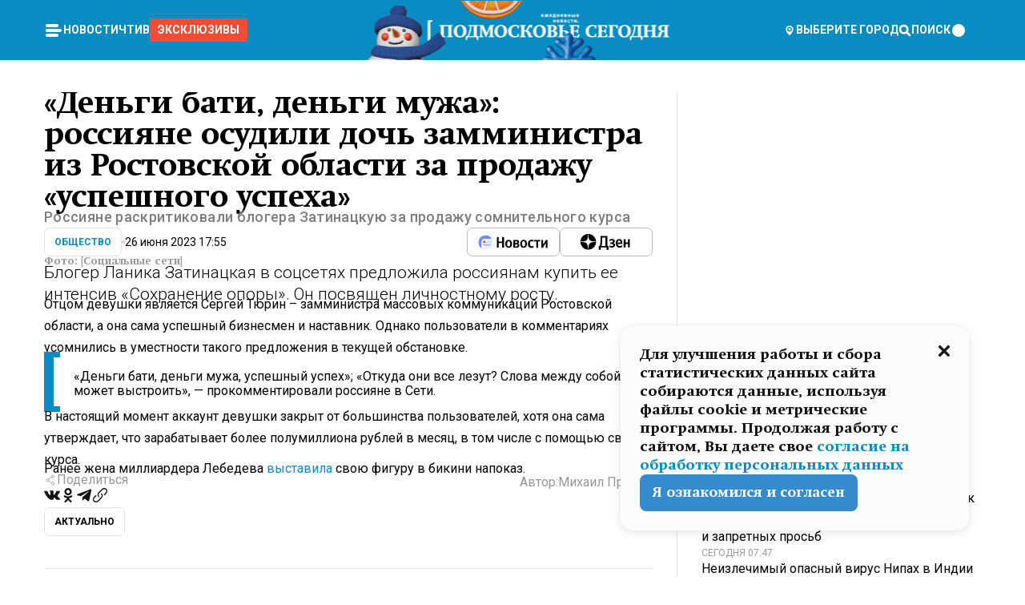

--- FILE ---
content_type: text/html; charset=utf-8
request_url: https://mosregtoday.ru/news/soc/dengi-bati-dengi-muzha-rossijane-osudili-doch-zamministra-iz-rostovskoj-oblasti-za-prodazhu-uspeshnogo-uspeha/
body_size: 89224
content:
<!DOCTYPE html><html lang="en"><head><meta charSet="utf-8"/><meta content="width=device-width, initial-scale=1" name="viewport"/><meta name="viewport" content="width=device-width, initial-scale=1"/><link rel="preload" href="/_next/static/media/24c15609eaa28576-s.p.woff2" as="font" crossorigin="" type="font/woff2"/><link rel="preload" href="/_next/static/media/e91fb16b03846aad-s.p.woff" as="font" crossorigin="" type="font/woff"/><link rel="preload" as="image" href="/logo-new-year.png"/><link rel="preload" as="image" href="/cc.png"/><link rel="preload" as="image" imageSrcSet="https://media.360.ru/get_resized/VaJdU4ksyWA8cEibIRpksryhfs4=/658x370/filters:rs(fill-down):format(webp)/YXJ0aWNsZXMvaW1hZ2UvMjAyMy82LzEyMzQ1NDY1Nzg2NTQzX1ZsQnpkUUIuanBn.webp 658w, https://media.360.ru/get_resized/C2B8GADYFd4gBd-kSvFjSbfF9ck=/720x405/filters:rs(fill-down):format(webp)/YXJ0aWNsZXMvaW1hZ2UvMjAyMy82LzEyMzQ1NDY1Nzg2NTQzX1ZsQnpkUUIuanBn.webp 720w, https://media.360.ru/get_resized/VnXN2aIE90CiLdatnYUJVAMGogs=/1080x607/filters:rs(fill-down):format(webp)/YXJ0aWNsZXMvaW1hZ2UvMjAyMy82LzEyMzQ1NDY1Nzg2NTQzX1ZsQnpkUUIuanBn.webp 1080w, https://media.360.ru/get_resized/ZjuKdXLQSUiEgEUSenlXaq4cswY=/1440x810/filters:rs(fill-down):format(webp)/YXJ0aWNsZXMvaW1hZ2UvMjAyMy82LzEyMzQ1NDY1Nzg2NTQzX1ZsQnpkUUIuanBn.webp 1440w, https://media.360.ru/get_resized/2Rc7NE5-6TrzxuDdSyI6DsvUi4Y=/1920x1080/filters:rs(fill-down):format(webp)/YXJ0aWNsZXMvaW1hZ2UvMjAyMy82LzEyMzQ1NDY1Nzg2NTQzX1ZsQnpkUUIuanBn.webp 1920w" imageSizes="(max-width: 490px) calc(100vw - 40px),(max-width: 768px) calc(100vw - 60px),(max-width: 1024px) calc(100vw - 360px),(max-width: 1440px) calc(100vw - 720px),760px" fetchPriority="high"/><link rel="stylesheet" href="/_next/static/css/1b7b9caed1b6fad3.css" data-precedence="next"/><link rel="stylesheet" href="/_next/static/css/254adeba23716df5.css" data-precedence="next"/><link rel="stylesheet" href="/_next/static/css/486ddd5313d8bc05.css" data-precedence="next"/><link rel="preload" as="script" fetchPriority="low" href="/_next/static/chunks/webpack-da06ae2730b1260a.js"/><script src="/_next/static/chunks/1dd3208c-ef2ee417b0aed275.js" async=""></script><script src="/_next/static/chunks/1053-0deab4e61a6dab1b.js" async=""></script><script src="/_next/static/chunks/main-app-03612bcc77c19215.js" async=""></script><script src="/_next/static/chunks/47bf8baf-1f2d67bd9c3792df.js" async=""></script><script src="/_next/static/chunks/891cff7f-ce71d451404a5853.js" async=""></script><script src="/_next/static/chunks/5161-1c2f838231ea33dd.js" async=""></script><script src="/_next/static/chunks/4337-48284c746ce945fb.js" async=""></script><script src="/_next/static/chunks/4552-d12cf6a31bb11cfc.js" async=""></script><script src="/_next/static/chunks/6632-ba5301f6af5dbb44.js" async=""></script><script src="/_next/static/chunks/422-7457fd3fc9131d1c.js" async=""></script><script src="/_next/static/chunks/app/(root)/(withLastNews)/(withReader)/news/%5Bcategory%5D/%5Bslug%5D/page-4ffea66d494697e9.js" async=""></script><script src="/_next/static/chunks/app/(root)/error-8813a7226deadb06.js" async=""></script><script src="/_next/static/chunks/app/layout-69c102ef52cda9fc.js" async=""></script><script src="/_next/static/chunks/app/(root)/layout-04009dce0bcb033e.js" async=""></script><link rel="preload" href="https://yandex.ru/ads/system/context.js" as="script"/><link rel="preload" href="https://jsn.24smi.net/smi.js" as="script"/><link rel="icon" href="/favicon.ico"/><title>«Деньги бати, деньги мужа»: россияне осудили дочь замминистра из Ростовской области за продажу «успешного успеха»</title><meta name="description" content="Блогер Ланика Затинацкая в соцсетях предложила россиянам купить ее интенсив «Сохранение опоры». Он посвящен личностному росту."/><meta name="robots" content="max-image-preview:large"/><link rel="canonical" href="https://mosregtoday.ru/news/soc/dengi-bati-dengi-muzha-rossijane-osudili-doch-zamministra-iz-rostovskoj-oblasti-za-prodazhu-uspeshnogo-uspeha/"/><meta property="og:title" content="«Деньги бати, деньги мужа»: россияне осудили дочь замминистра из Ростовской области за продажу «успешного успеха»"/><meta property="og:description" content="Блогер Ланика Затинацкая в соцсетях предложила россиянам купить ее интенсив «Сохранение опоры». Он посвящен личностному росту."/><meta property="og:url" content="https://mosregtoday.ru/news/soc/dengi-bati-dengi-muzha-rossijane-osudili-doch-zamministra-iz-rostovskoj-oblasti-za-prodazhu-uspeshnogo-uspeha/"/><meta property="og:site_name" content="Подмосковье Сегодня - Mosregtoday"/><meta property="og:locale" content="ru_ru"/><meta property="og:image" content="https://media.360.ru/get_resized/fxsI7Sd68uJX9VZl3GEgGTKKi6c=/1200x630/filters:rs(fill-down):format(jpg)/YXJ0aWNsZXMvaW1hZ2UvMjAyMy82LzEyMzQ1NDY1Nzg2NTQzX1ZsQnpkUUIuanBn.jpg"/><meta property="og:image:alt" content="«Деньги бати, деньги мужа»: россияне осудили дочь замминистра из Ростовской области за продажу «успешного успеха»"/><meta property="og:type" content="article"/><meta name="twitter:card" content="summary_large_image"/><meta name="twitter:title" content="«Деньги бати, деньги мужа»: россияне осудили дочь замминистра из Ростовской области за продажу «успешного успеха»"/><meta name="twitter:description" content="Блогер Ланика Затинацкая в соцсетях предложила россиянам купить ее интенсив «Сохранение опоры». Он посвящен личностному росту."/><meta name="twitter:image" content="https://media.360.ru/get_resized/fxsI7Sd68uJX9VZl3GEgGTKKi6c=/1200x630/filters:rs(fill-down):format(jpg)/YXJ0aWNsZXMvaW1hZ2UvMjAyMy82LzEyMzQ1NDY1Nzg2NTQzX1ZsQnpkUUIuanBn.jpg"/><meta name="twitter:image:alt" content="«Деньги бати, деньги мужа»: россияне осудили дочь замминистра из Ростовской области за продажу «успешного успеха»"/><meta name="next-size-adjust"/><script src="/_next/static/chunks/polyfills-c67a75d1b6f99dc8.js" noModule=""></script></head><body class="__variable_477c6c __variable_cc7f2b [object Object] __className_52fb0e syupdq0"><script>(self.__next_s=self.__next_s||[]).push([0,{"children":"window.yaContextCb = window.yaContextCb || []"}])</script><script>(self.__next_s=self.__next_s||[]).push(["https://yandex.ru/ads/system/context.js"])</script><script>(self.__next_s=self.__next_s||[]).push([0,{"type":"text/javascript","children":"\r\n   (function(m,e,t,r,i,k,a){m[i]=m[i]||function(){(m[i].a=m[i].a||[]).push(arguments)};\r\n   m[i].l=1*new Date();\r\n   for (var j = 0; j < document.scripts.length; j++) {if (document.scripts[j].src === r) { return; }}\r\n   k=e.createElement(t),a=e.getElementsByTagName(t)[0],k.async=1,k.src=r,a.parentNode.insertBefore(k,a)})\r\n   (window, document, \"script\", \"https://mc.yandex.ru/metrika/tag.js\", \"ym\");\r\n\r\n   ym(25185806, \"init\", {\r\n        clickmap:true,\r\n        trackLinks:true,\r\n        accurateTrackBounce:true,\r\n        webvisor:true\r\n   });\r\n"}])</script><script>(self.__next_s=self.__next_s||[]).push([0,{"type":"text/javascript","children":"\r\nvar _tmr = window._tmr || (window._tmr = []);\r\n_tmr.push({id: \"2528361\", type: \"pageView\", start: (new Date()).getTime()});\r\n(function (d, w, id) {\r\n  if (d.getElementById(id)) return;\r\n  var ts = d.createElement(\"script\"); ts.type = \"text/javascript\"; ts.async = true; ts.id = id;\r\n  ts.src = \"https://top-fwz1.mail.ru/js/code.js\";\r\n  var f = function () {var s = d.getElementsByTagName(\"script\")[0]; s.parentNode.insertBefore(ts, s);};\r\n  if (w.opera == \"[object Opera]\") { d.addEventListener(\"DOMContentLoaded\", f, false); } else { f(); }\r\n})(document, window, \"tmr-code\");\r\n"}])</script><script>(self.__next_s=self.__next_s||[]).push([0,{"children":"\r\nnew Image().src = \"https://counter.yadro.ru/hit;360tv?r\"+\r\nescape(document.referrer)+((typeof(screen)==\"undefined\")?\"\":\r\n\";s\"+screen.width+\"*\"+screen.height+\"*\"+(screen.colorDepth?\r\nscreen.colorDepth:screen.pixelDepth))+\";u\"+escape(document.URL)+\r\n\";h\"+escape(document.title.substring(0,150))+\r\n\";\"+Math.random();"}])</script><script>(self.__next_s=self.__next_s||[]).push(["https://jsn.24smi.net/smi.js"])</script><script>(self.__next_s=self.__next_s||[]).push([0,{"children":"\r\nnew Image().src = \"https://counter.yadro.ru/hit;1Mediainvest?r\"+\r\nescape(document.referrer)+((typeof(screen)==\"undefined\")?\"\":\r\n\";s\"+screen.width+\"*\"+screen.height+\"*\"+(screen.colorDepth?\r\nscreen.colorDepth:screen.pixelDepth))+\";u\"+escape(document.URL)+\r\n\";h\"+escape(document.title.substring(0,150))+\r\n\";\"+Math.random();"}])</script><div class="_13zpezi4 _13zpezi0 syupdq2"><header class="_13zpezi1"><div style="--_1cj9uw80:267px" class="_1cj9uw81 _1cj9uw82"></div><div class="_1ygzmn50"><div class="_1ygzmn51"><div class="_8mj0ir0"><div class="zas8pd0"><div class="qm0l850 zas8pd1" type="button" aria-haspopup="dialog" aria-expanded="false" aria-controls="radix-:R2mdf95a:" data-state="closed"><button class=" m4ewar0" type="button"><svg xmlns="http://www.w3.org/2000/svg" width="1em" height="1em" fill="none" viewBox="0 0 24 24"><path fill="currentColor" d="M20 10H4c-1.1 0-2 .9-2 2s.9 2 2 2h16c1.1 0 2-.9 2-2s-.9-2-2-2ZM4 8h12c1.1 0 2-.9 2-2s-.9-2-2-2H4c-1.1 0-2 .9-2 2s.9 2 2 2ZM16 16H4c-1.1 0-2 .9-2 2s.9 2 2 2h12c1.1 0 2-.9 2-2s-.9-2-2-2Z"></path></svg></button></div><div class="_1j2s2p0 zas8pd2" type="button" id="radix-:R4mdf95a:" aria-haspopup="menu" aria-expanded="false" data-state="closed"><button class=" m4ewar0" type="button"><svg xmlns="http://www.w3.org/2000/svg" width="1em" height="1em" fill="none" viewBox="0 0 24 24"><path fill="currentColor" d="M20 10H4c-1.1 0-2 .9-2 2s.9 2 2 2h16c1.1 0 2-.9 2-2s-.9-2-2-2ZM4 8h12c1.1 0 2-.9 2-2s-.9-2-2-2H4c-1.1 0-2 .9-2 2s.9 2 2 2ZM16 16H4c-1.1 0-2 .9-2 2s.9 2 2 2h12c1.1 0 2-.9 2-2s-.9-2-2-2Z"></path></svg></button></div></div></div><nav class="_8mj0ir1"><ul class="_3917e40"><li class="_3917e45"><a class="_3917e44 dhbhdz2 _1d0g9qk4 _3917e41 dhbhdz9 dhbhdzd" href="/news/">Новости<!-- --> </a></li><li class="_3917e45"><a class="_3917e44 dhbhdz2 _1d0g9qk4 _3917e41 dhbhdz9 dhbhdzd" href="/articles/">Чтиво<!-- --> </a></li><li class="_3917e45" style="border-radius:0.25rem;background:#F64B33;margin:-10px;padding:10px"><a class="_3917e44 dhbhdz2 _1d0g9qk4 _3917e41 dhbhdz9 dhbhdzd" href="/exclusive/">Эксклюзивы<!-- --> </a></li></ul></nav></div><a class="_8mj0ir2" href="/"><img src="/logo-new-year.png" alt="Logo" width="100%" height="100%"/></a><nav class="_8mj0ir3"><div class="_13ylkin3 dhbhdz2 _1d0g9qk4 _13ylkin0 dhbhdz9 dhbhdzd" type="button" aria-haspopup="dialog" aria-expanded="false" aria-controls="radix-:R3adf95a:" data-state="closed"><span class="_8mj0ir5"><svg xmlns="http://www.w3.org/2000/svg" width="1em" height="1em" fill="none" viewBox="0 0 24 24"><path fill="currentColor" d="M12 3C8.135 3 5 6.023 5 9.75c0 4.336 5.041 9.746 5.833 10.573.328.343.602.677 1.167.677.565 0 .839-.334 1.167-.677C13.959 19.496 19 14.086 19 9.75 19 6.023 15.865 3 12 3Zm0 11.25c-2.577 0-4.667-2.015-4.667-4.5s2.09-4.5 4.667-4.5 4.667 2.015 4.667 4.5-2.09 4.5-4.667 4.5Zm0-6.75c-1.288 0-2.333 1.008-2.333 2.25S10.712 12 12 12c1.288 0 2.333-1.008 2.333-2.25S13.288 7.5 12 7.5Z"></path></svg><span>Выберите город</span></span></div><span class="_1wcq6vy3 dhbhdz2 _1d0g9qk4 _1wcq6vy0 dhbhdz9 dhbhdzd"><svg xmlns="http://www.w3.org/2000/svg" width="1em" height="1em" fill="none" viewBox="0 0 16 16"><g clip-path="url(#search_svg__a)"><path fill="currentColor" d="m14.933 13.067-3.2-3.2c.6-.934.933-2 .933-3.2 0-3.334-2.666-6-6-6-3.333 0-6 2.666-6 6 0 3.333 2.667 6 6 6 1.2 0 2.267-.334 3.2-.934l3.2 3.2c.267.267.6.4.934.4.733 0 1.333-.6 1.333-1.333 0-.4-.133-.733-.4-.933Zm-11.6-6.4a3.301 3.301 0 0 1 3.333-3.334A3.301 3.301 0 0 1 10 6.667 3.301 3.301 0 0 1 6.667 10a3.301 3.301 0 0 1-3.334-3.333Z"></path></g><defs><clipPath id="search_svg__a"><path fill="currentColor" d="M0 0h16v16H0z"></path></clipPath></defs></svg><span>поиск</span></span></nav><div class="_8mj0ir4"><!--$!--><template data-dgst="NEXT_DYNAMIC_NO_SSR_CODE"></template><!--/$--></div></div><div style="--_1cj9uw80:267px" class="_1cj9uw81 _1cj9uw83"><div class="_1cj9uw85"><div style="--_1cj9uw80:57px" class="_1cj9uw84"><svg xmlns="http://www.w3.org/2000/svg" width="1em" height="1em" fill="none" viewBox="0 0 57 37"><g clip-path="url(#bike_svg__a)"><path fill="currentColor" d="M44.026 11.033c-.557 0-1.114.046-1.67.116-.372.046-.743.116-1.091.186L40.15 8.756 37.946 3.6l-.093-.209h6.196V0H32.724l1.626 3.81.882 2.066a8.713 8.713 0 0 0-1.718-.07c-1.346.07-2.367.396-2.553.465l-1.021.349-.395.139.279 1.463c.023.07.046.232.116.465a10.12 10.12 0 0 0 1.253 2.857c.557.859 1.323 1.695 2.344 2.3a.7.7 0 0 0 .186.092c.278.163.58.279.882.395.209.07.418.14.627.186a12.895 12.895 0 0 0-3.876 6.759c-.047.162-.07.348-.093.51h-5.524c-.023-.162-.07-.348-.093-.51a10.45 10.45 0 0 0-.394-1.394 13.058 13.058 0 0 0-6.336-7.363l.394-.952 1.114-2.602c.186.024.418.07.627.093h.998a8.05 8.05 0 0 0 2.39-.348c.442-.14.86-.325 1.277-.557.371-.21.696-.465.998-.72 2.042-1.789 2.646-4.553 2.715-4.901l.279-1.464L28.29.604a9.523 9.523 0 0 0-1.578-.349c-1.37-.209-3.365-.232-5.13.813-.045.024-.115.07-.162.093-1.114.697-1.903 1.696-2.436 2.648-.302.511-.511 1.022-.697 1.463H10.931v3.392H16.873l-.14.325-1.02 2.369a14.308 14.308 0 0 0-1.44-.232 12.817 12.817 0 0 0-7.195 1.347 13.025 13.025 0 0 0-3.133 2.23 13.012 13.012 0 0 0-3.643 6.55A13.445 13.445 0 0 0 0 24.015c0 .163 0 .326.023.488C.28 31.45 5.988 37 12.973 37c3.807 0 7.242-1.65 9.609-4.274a13.26 13.26 0 0 0 2.622-4.413c.348-.998.58-2.067.673-3.159H31.1l.07.628a13.13 13.13 0 0 0 .79 3.019C33.86 33.586 38.548 37 44.002 37c2.994 0 5.756-1.022 7.938-2.74.881-.674 1.647-1.464 2.344-2.347a12.81 12.81 0 0 0 2.669-7.432c0-.163.023-.325.023-.488 0-.952-.116-1.881-.302-2.764-1.253-5.806-6.452-10.196-12.648-10.196ZM21.91 5.48c.209-.394.487-.766.812-1.091a2.59 2.59 0 0 1 .557-.441c.65-.372 1.462-.465 2.205-.442-.348.65-.836 1.324-1.485 1.696-.256.14-.534.255-.836.325-.44.116-.905.14-1.346.116l.093-.163Zm.626 19.023c-.046.79-.185 1.556-.394 2.276a9.591 9.591 0 0 1-4.062 5.342 9.468 9.468 0 0 1-5.129 1.487c-5.129 0-9.33-4.042-9.585-9.128 0-.163-.023-.325-.023-.488 0-.952.14-1.881.418-2.764a9.552 9.552 0 0 1 3.736-5.11 9.547 9.547 0 0 1 4.526-1.672c.302-.023.627-.046.928-.046.465 0 .952.046 1.393.092l-.325.767-1.253 3.02-1.277 2.972-.65 1.533 3.11 1.324 1.23-2.88.72-1.695 1.276-2.973.418-.953a9.693 9.693 0 0 1 2.715 2.23 9.771 9.771 0 0 1 1.857 3.414c.093.302.162.628.232.953a9.41 9.41 0 0 1 .186 1.811c-.023.163-.023.326-.047.488Zm12.51-13.75c-.534-.395-.952-.976-1.254-1.556.58-.023 1.23.046 1.788.255.139.047.278.116.417.186.65.372 1.137 1.045 1.486 1.696-.743.023-1.555-.07-2.205-.442a2.033 2.033 0 0 1-.232-.14Zm-.21 10.498c.72-2.415 2.391-4.436 4.573-5.644l2.414 5.644.232.511h-7.357c.046-.162.092-.348.139-.51Zm9.191 12.357a9.577 9.577 0 0 1-8.494-5.156 9.185 9.185 0 0 1-.487-1.092c-.023-.047-.023-.093-.047-.14a10.308 10.308 0 0 1-.487-2.067h12.672l-.279-.65-1.392-3.252-2.878-6.712c.464-.07.928-.093 1.392-.093 4.317 0 7.984 2.88 9.191 6.829.255.882.418 1.811.418 2.764 0 .162 0 .325-.023.487a9.593 9.593 0 0 1-2.437 5.923 9.769 9.769 0 0 1-3.04 2.276 10.102 10.102 0 0 1-4.108.883Z"></path></g><defs><clipPath id="bike_svg__a"><path fill="currentColor" d="M0 0h57v37H0z"></path></clipPath></defs></svg></div><div style="--_1cj9uw80:93px" class="_1cj9uw84"><svg xmlns="http://www.w3.org/2000/svg" width="1em" height="1em" fill="none" viewBox="0 0 93 37"><g clip-path="url(#summer_name_svg__a)"><path fill="currentColor" d="M1.934 14.697c.451-.128.742-.353.935-.706.193-.353.322-.866.419-1.572L4.448.449H21.47v19.447h-5.738V5.52H9.574l-.741 7.99c-.162 1.604-.484 2.888-.967 3.787-.484.898-1.258 1.572-2.257 1.99-1.032.416-2.418.641-4.19.641-.613 0-1.097 0-1.419-.032v-5.038c.838.032 1.483-.032 1.934-.16Zm29.464 4.365c-1.677-.899-2.966-2.086-3.9-3.627-.936-1.54-1.387-3.273-1.387-5.23 0-1.958.483-3.69 1.418-5.263.935-1.54 2.257-2.76 3.933-3.626C33.138.449 35.008 0 37.103 0c2.128 0 3.997.45 5.674 1.316 1.676.898 2.965 2.118 3.9 3.658s1.386 3.305 1.386 5.263c0 .577-.032 1.155-.129 1.733H31.657c.257 1.22.87 2.214 1.837 2.952s2.16 1.123 3.546 1.123c1.031 0 1.966-.192 2.772-.61.838-.385 1.483-.962 1.999-1.7h5.673c-.773 2.053-2.095 3.69-3.965 4.877-1.87 1.188-4.03 1.797-6.511 1.797-2.063 0-3.933-.449-5.61-1.347ZM42.55 8.472c-.29-1.284-.903-2.31-1.902-3.049-.967-.738-2.192-1.123-3.61-1.123-1.419 0-2.611.385-3.578 1.123-.967.77-1.58 1.765-1.87 3.017h10.96v.032ZM56.412 5.52h-6.221V.45H68.34v5.037h-6.222v14.409h-5.706V5.52Zm19.535 13.542c-1.708-.899-3.062-2.118-4.03-3.659-.966-1.54-1.45-3.305-1.45-5.23 0-1.926.484-3.659 1.45-5.231.968-1.54 2.322-2.76 4.03-3.658 1.709-.899 3.643-1.316 5.77-1.316 2.128 0 4.062.45 5.77 1.316 1.71.898 3.063 2.118 4.03 3.658.967 1.54 1.45 3.305 1.45 5.23 0 1.926-.483 3.659-1.45 5.231-.967 1.54-2.32 2.76-4.03 3.659-1.708.898-3.642 1.315-5.77 1.315-2.127.032-4.061-.417-5.77-1.315Zm9.8-5.007c1.031-.994 1.547-2.278 1.547-3.882 0-1.605-.516-2.92-1.547-3.915-1.032-.995-2.385-1.477-4.03-1.477-1.676 0-3.03.482-4.061 1.477-1.032.994-1.547 2.278-1.547 3.915 0 1.604.515 2.888 1.547 3.883 1.031.994 2.385 1.476 4.061 1.476 1.677.032 2.998-.482 4.03-1.476ZM17.085 27.92v7.252h-1.483v-5.937h-3.095v5.937h-1.482v-7.252h6.06Zm4.835-.097c.548 0 1.064.097 1.515.257.452.192.838.417 1.129.738.322.32.548.706.709 1.155.161.45.258.963.258 1.508 0 .546-.097 1.027-.258 1.477-.161.449-.387.866-.71 1.187-.322.32-.676.61-1.128.77a3.355 3.355 0 0 1-1.515.257c-.58 0-1.064-.096-1.515-.289a3.511 3.511 0 0 1-1.128-.77 3.488 3.488 0 0 1-.71-1.155c-.16-.45-.225-.931-.225-1.477 0-.545.097-1.058.258-1.508.161-.449.42-.834.71-1.187.322-.321.676-.578 1.127-.77.42-.096.935-.193 1.483-.193Zm-2.095 3.69c0 .322.032.61.129.9.097.288.226.545.387.737.16.225.387.385.644.514.258.128.58.192.903.224.322 0 .645-.064.903-.192.258-.129.483-.29.644-.514a2.757 2.757 0 0 0 .516-1.669 2.758 2.758 0 0 0-.516-1.668c-.16-.225-.386-.385-.644-.514a2.068 2.068 0 0 0-.903-.192 1.97 1.97 0 0 0-.903.192c-.257.129-.483.29-.644.514-.161.224-.29.481-.387.738-.065.32-.129.61-.129.93ZM33.364 37h-1.483v-1.83h-4.48V37h-1.483v-3.145h.257c.13 0 .226 0 .323-.032a.965.965 0 0 0 .258-.128 1 1 0 0 0 .129-.193c.032-.096.064-.16.096-.257.032-.096.032-.16.065-.256 0-.096.032-.16.032-.225l.097-1.38c.032-.481.032-.93.032-1.38.032-.674.032-1.348.032-2.053h5.255v5.936h.87V37Zm-2.385-3.145v-4.62h-2.322l-.064 2.31v.545c0 .193-.032.417-.032.61-.032.224-.032.417-.097.61-.032.192-.097.353-.129.513h2.643v.032Zm4.964-5.936 2.192 3.401 2.16-3.401h1.58v7.252H40.39v-5.006l-1.934 3.145h-.677l-1.998-3.145v5.006h-1.483v-7.252h1.644Zm10.734-.097c.548 0 1.064.097 1.515.257.452.192.839.417 1.129.738.322.32.548.706.709 1.155.161.45.258.963.258 1.508 0 .546-.097 1.027-.258 1.477-.161.449-.387.866-.71 1.187-.322.32-.676.61-1.128.77a3.355 3.355 0 0 1-1.515.257c-.58 0-1.063-.096-1.515-.289a3.511 3.511 0 0 1-1.128-.77 3.492 3.492 0 0 1-.71-1.155c-.16-.45-.225-.931-.225-1.477 0-.545.097-1.058.258-1.508.161-.449.42-.834.71-1.187.322-.321.676-.578 1.127-.77a6.652 6.652 0 0 1 1.483-.193Zm-2.063 3.69c0 .322.033.61.13.9.096.288.225.545.386.737.161.225.387.385.645.514.258.128.58.192.902.224.323 0 .645-.064.903-.192.258-.129.483-.29.645-.514a2.757 2.757 0 0 0 .516-1.669 2.758 2.758 0 0 0-.516-1.668c-.162-.225-.387-.385-.645-.514a2.068 2.068 0 0 0-.903-.192 1.97 1.97 0 0 0-.902.192c-.258.129-.484.29-.645.514-.161.224-.29.481-.387.738a3.09 3.09 0 0 0-.129.93Zm8.091 0c0 .322.033.61.13.9.064.288.193.545.354.77.161.224.355.384.612.513.258.128.548.192.903.192.451 0 .806-.096 1.096-.289.29-.192.451-.48.516-.802h1.45c-.032.417-.129.77-.322 1.06a3.875 3.875 0 0 1-.677.77c-.29.192-.612.352-.967.449a4.31 4.31 0 0 1-1.096.16c-.58 0-1.064-.096-1.515-.289a3.059 3.059 0 0 1-1.096-.77 3.424 3.424 0 0 1-.677-1.155c-.161-.45-.226-.93-.226-1.476 0-.514.065-1.027.226-1.477a3.93 3.93 0 0 1 .677-1.187c.29-.32.677-.577 1.096-.77.451-.192.935-.289 1.515-.289.387 0 .774.032 1.128.129.355.096.677.256.935.449.29.192.484.45.677.77.161.32.29.674.322 1.123h-1.45c-.065-.353-.258-.61-.548-.834a1.896 1.896 0 0 0-1.064-.321 1.97 1.97 0 0 0-.903.192c-.258.129-.45.321-.612.514a2.11 2.11 0 0 0-.355.77c-.064.321-.129.61-.129.899Zm7.77.707v2.952H58.99v-7.252h1.483v2.984h.774l2.127-2.984h1.741l-2.579 3.433 2.611 3.819h-1.74l-1.999-2.952h-.935Zm8.413-4.397c.548 0 1.063.097 1.515.257.451.192.838.417 1.128.738.322.32.548.706.71 1.155.16.45.257.963.257 1.508 0 .546-.097 1.027-.258 1.477-.161.449-.387.866-.709 1.187-.322.32-.677.61-1.128.77a3.355 3.355 0 0 1-1.515.257c-.58 0-1.064-.096-1.515-.289a3.511 3.511 0 0 1-1.129-.77 3.49 3.49 0 0 1-.709-1.155c-.161-.45-.225-.931-.225-1.477 0-.545.096-1.058.257-1.508.162-.449.42-.834.71-1.187.322-.321.677-.578 1.128-.77a6.652 6.652 0 0 1 1.483-.193Zm-2.096 3.69c0 .322.033.61.13.9.096.288.225.545.386.737.161.225.387.385.645.514.258.128.58.192.903.224.322 0 .644-.064.902-.192.258-.129.484-.29.645-.514a2.757 2.757 0 0 0 .516-1.669 2.758 2.758 0 0 0-.516-1.668c-.161-.225-.387-.385-.645-.514a2.068 2.068 0 0 0-.902-.192 1.97 1.97 0 0 0-.903.192c-.258.129-.484.29-.645.514-.161.224-.29.481-.387.738-.064.32-.129.61-.129.93Zm6.899 3.659v-7.252h3.223a4.4 4.4 0 0 1 .935.096c.29.064.548.192.742.353.16.128.322.32.45.545.13.225.194.482.194.802 0 .321-.064.642-.193.899a1.548 1.548 0 0 1-.645.642c.226.064.387.16.548.289.161.128.258.256.355.417.097.16.161.353.193.545.032.193.065.386.065.61 0 .321-.097.642-.258.899a1.857 1.857 0 0 1-.645.674 2.03 2.03 0 0 1-1.031.385 6.322 6.322 0 0 1-1.096.096H73.69Zm2.804-4.3c.161 0 .29 0 .452-.032.16-.032.29-.064.419-.129.096-.064.193-.16.29-.288.064-.129.129-.257.129-.418a.681.681 0 0 0-.097-.385c-.064-.096-.129-.192-.226-.224-.096-.065-.225-.097-.386-.129h-1.902v1.605h1.321Zm-1.321 2.984h1.354c.193 0 .419 0 .644-.032.226-.032.42-.096.58-.225.097-.064.162-.16.226-.288a.886.886 0 0 0 .097-.418.682.682 0 0 0-.097-.385.978.978 0 0 0-.258-.256c-.129-.064-.258-.129-.386-.129-.162 0-.29-.032-.452-.032h-1.676v1.765h-.032Zm5.576 1.316v-7.252h1.483v2.599h1.709c.483 0 .902.064 1.257.16.355.129.645.289.87.546.162.192.258.385.355.642.097.256.129.545.129.898 0 .481-.097.899-.29 1.22-.194.32-.42.577-.742.738-.258.16-.548.256-.902.32a5.96 5.96 0 0 1-1.064.097H80.75v.032Zm1.516-1.316h1.289c.193 0 .387 0 .58-.032.194-.032.355-.064.516-.16.161-.065.258-.193.355-.321.096-.129.129-.321.129-.546 0-.192-.033-.353-.13-.481a.705.705 0 0 0-.322-.289 1.052 1.052 0 0 0-.451-.128c-.161-.032-.323-.032-.516-.032h-1.45v1.99ZM93 27.92v1.315h-3.707v1.701h3.223v1.316h-3.223v1.604H93v1.316h-5.19v-7.252H93ZM0 35.17v-7.252h3.224a4.4 4.4 0 0 1 .934.096c.29.064.548.192.742.353.161.128.322.32.451.545.13.225.194.482.194.802 0 .321-.065.642-.194.899a1.548 1.548 0 0 1-.645.642c.226.064.387.16.548.289.162.128.258.256.355.417.097.16.161.353.193.545.033.193.065.386.065.61 0 .321-.097.642-.258.899a1.857 1.857 0 0 1-.645.674 2.03 2.03 0 0 1-1.031.385 6.321 6.321 0 0 1-1.096.096H0Zm2.805-4.3c.16 0 .29 0 .45-.032a1.6 1.6 0 0 0 .42-.129c.097-.064.193-.16.29-.288.064-.129.129-.257.129-.418a.682.682 0 0 0-.097-.385c-.064-.096-.129-.192-.225-.224-.097-.065-.226-.097-.387-.129H1.483v1.605h1.322Zm-1.322 2.984h1.354c.193 0 .419 0 .644-.032.226-.032.42-.096.58-.225.097-.064.162-.16.226-.288a.885.885 0 0 0 .097-.418.682.682 0 0 0-.097-.385.977.977 0 0 0-.258-.256c-.128-.064-.257-.129-.386-.129-.162 0-.29-.032-.452-.032H1.515v1.765h-.032Z"></path></g><defs><clipPath id="summer_name_svg__a"><path fill="currentColor" d="M0 0h93v37H0z"></path></clipPath></defs></svg></div></div></div></header><main class="_13zpezi2"><div class="x5tvev1 x5tvev0"><div class="_1t1k1ij0"><script type="application/ld+json">{"@context":"https://schema.org","@graph":[{"@type":"NewsArticle","@id":"https://mosregtoday.ru/news/soc/dengi-bati-dengi-muzha-rossijane-osudili-doch-zamministra-iz-rostovskoj-oblasti-za-prodazhu-uspeshnogo-uspeha/#article","url":"https://mosregtoday.ru/news/soc/dengi-bati-dengi-muzha-rossijane-osudili-doch-zamministra-iz-rostovskoj-oblasti-za-prodazhu-uspeshnogo-uspeha/","author":{"@type":"Person","@id":"https://mosregtoday.ru/author/mihail-pronin/#person","name":"Михаил Пронин","url":"https://mosregtoday.ru/author/mihail-pronin/"},"headline":"«Деньги бати, деньги мужа»: россияне осудили дочь замминистра из Ростовской области за продажу «успешного успеха»","description":"Блогер Ланика Затинацкая в соцсетях предложила россиянам купить ее интенсив «Сохранение опоры». Он посвящен личностному росту.","genre":"Новости","articleSection":"Общество","datePublished":"2023-06-26T17:55+0300","dateModified":"null+0300","publisher":{"@id":"https://mosregtoday.ru/#organization","@type":"Organization","name":"«Подмосковье сегодня»","legalName":"«ГАУ МО «Издательский дом «Подмосковье»","email":"mosregtoday@mosregtoday.ru","telephone":"+74952233511","knowsAbout":[{"@type":"Thing","name":"Москва","sameAs":["https://www.google.com/search?q=%D0%BC%D0%BE%D1%81%D0%BA%D0%B2%D0%B0&kponly&kgmid=/m/04swd&hl=ru","https://www.wikidata.org/wiki/Q649","https://ru.wikipedia.org/wiki/%D0%9C%D0%BE%D1%81%D0%BA%D0%B2%D0%B0"]},{"@type":"Thing","name":"Россия","sameAs":["https://www.google.com/search?q=%D1%80%D0%BE%D1%81%D1%81%D0%B8%D1%8F&kponly&kgmid=/m/06bnz&hl=ru","https://www.wikidata.org/wiki/Q159","https://ru.wikipedia.org/wiki/%D0%A0%D0%BE%D1%81%D1%81%D0%B8%D1%8F"]},{"@type":"Thing","name":"Средства массовой информации","sameAs":["https://www.google.com/search?q=%D1%81%D1%80%D0%B5%D0%B4%D1%81%D1%82%D0%B2%D0%B0+%D0%BC%D0%B0%D1%81%D1%81%D0%BE%D0%B2%D0%BE%D0%B9+%D0%B8%D0%BD%D1%84%D0%BE%D1%80%D0%BC%D0%B0%D1%86%D0%B8%D0%B8&kponly&kgmid=/m/04z0z&hl=ru","https://www.wikidata.org/wiki/Q11033","https://ru.wikipedia.org/wiki/%D0%A1%D1%80%D0%B5%D0%B4%D1%81%D1%82%D0%B2%D0%B0_%D0%BC%D0%B0%D1%81%D1%81%D0%BE%D0%B2%D0%BE%D0%B9_%D0%B8%D0%BD%D1%84%D0%BE%D1%80%D0%BC%D0%B0%D1%86%D0%B8%D0%B8"]},{"@type":"Thing","name":"Новости","sameAs":["https://www.google.com/search?q=%D0%BD%D0%BE%D0%B2%D0%BE%D1%81%D1%82%D0%B8&kponly&kgmid=/m/05jhg&hl=ru","http://www.wikidata.org/wiki/Q38926","https://ru.wikipedia.org/wiki/%D0%9D%D0%BE%D0%B2%D0%BE%D1%81%D1%82%D0%B8"]}],"sameAs":["https://ru.wikipedia.org/wiki/%D0%9F%D0%BE%D0%B4%D0%BC%D0%BE%D1%81%D0%BA%D0%BE%D0%B2%D1%8C%D0%B5_%D1%81%D0%B5%D0%B3%D0%BE%D0%B4%D0%BD%D1%8F","https://vk.com/club73734356","https://dzen.ru/mosregtoday","https://ok.ru/group/63128900206774","https://t.me/mosregtoday","https://www.youtube.com/channel/UC-4MNRjriiAd7-L5fnUhyRA"],"address":{"@type":"PostalAddress","addressCountry":"Россия","addressLocality":"Москва","postalCode":"123022","streetAddress":"ул. 1905 года, д. 7"},"logo":{"@type":"ImageObject","@id":"https://mosregtoday.ru/logo.svg#imageobject","url":"https://mosregtoday.ru/logo.svg","width":"370px","height":"45px"},"image":{"@id":"https://mosregtoday.ru/logo.svg#imageobject"}},"inLanguage":"ru-RU","isAccessibleForFree":"TRUE","isFamilyFriendly":"TRUE","license":"https://mosregtoday.ru/privacy/","image":{"@type":"ImageObject","@id":"https://media.360.ru/get_resized/2Rc7NE5-6TrzxuDdSyI6DsvUi4Y=/1920x1080/filters:rs(fill-down):format(webp)/YXJ0aWNsZXMvaW1hZ2UvMjAyMy82LzEyMzQ1NDY1Nzg2NTQzX1ZsQnpkUUIuanBn.webp#primaryimage","url":"https://media.360.ru/get_resized/2Rc7NE5-6TrzxuDdSyI6DsvUi4Y=/1920x1080/filters:rs(fill-down):format(webp)/YXJ0aWNsZXMvaW1hZ2UvMjAyMy82LzEyMzQ1NDY1Nzg2NTQzX1ZsQnpkUUIuanBn.webp","width":"1920px","height":"1080px"},"mainEntityOfPage":{"@type":"WebPage","@id":"https://mosregtoday.ru/news/soc/dengi-bati-dengi-muzha-rossijane-osudili-doch-zamministra-iz-rostovskoj-oblasti-za-prodazhu-uspeshnogo-uspeha/#webpage","url":"https://mosregtoday.ru/news/soc/dengi-bati-dengi-muzha-rossijane-osudili-doch-zamministra-iz-rostovskoj-oblasti-za-prodazhu-uspeshnogo-uspeha//","name":"«Деньги бати, деньги мужа»: россияне осудили дочь замминистра из Ростовской области за продажу «успешного успеха»","publisher":{"@id":"https://mosregtoday.ru/#organization"},"inLanguage":"ru-RU","datePublished":"2023-06-26T17:55+0300","dateModified":"null+0300","description":"Блогер Ланика Затинацкая в соцсетях предложила россиянам купить ее интенсив «Сохранение опоры». Он посвящен личностному росту.","breadcrumb":{"@type":"BreadcrumbList","itemListElement":[{"@type":"ListItem","position":1,"name":"«Подмосковье сегодня»","item":{"@type":"WebPage","@id":"https://mosregtoday.ru/#webpage","url":"https://mosregtoday.ru/"}},{"@type":"ListItem","position":2,"name":"Общество","item":{"@type":"WebPage","@id":"https://mosregtoday.ru/category/soc/#webpage","url":"https://mosregtoday.ru/category/soc/"}},{"@type":"ListItem","position":3,"name":"«Деньги бати, деньги мужа»: россияне осудили дочь замминистра из Ростовской области за продажу «успешного успеха»","item":{"@type":"WebPage","@id":"https://mosregtoday.ru/news/soc/dengi-bati-dengi-muzha-rossijane-osudili-doch-zamministra-iz-rostovskoj-oblasti-za-prodazhu-uspeshnogo-uspeha//#webpage","url":"https://mosregtoday.ru/news/soc/dengi-bati-dengi-muzha-rossijane-osudili-doch-zamministra-iz-rostovskoj-oblasti-za-prodazhu-uspeshnogo-uspeha/"}}]},"isPartOf":{"@type":"WebSite","@id":"https://mosregtoday.ru/#website","url":"https://mosregtoday.ru/","name":"«Подмосковье сегодня»","description":"Официальный сайт интернет-издания «Подмосковье сегодня. Online»","publisher":{"@id":"https://mosregtoday.ru/#organization"},"copyrightHolder":{"@id":"https://mosregtoday.ru/#organization"},"inLanguage":"ru-RU"}}}]}</script><article class="_41gmv60"><header class="_41gmv61"><h1 class="_1fjr86z6 _1d0g9qk4 _1fjr86z4">«Деньги бати, деньги мужа»: россияне осудили дочь замминистра из Ростовской области за продажу «успешного успеха»</h1><h2 class="_41gmv69">Россияне раскритиковали блогера Затинацкую за продажу сомнительного курса</h2><div class="_41gmv64"><div class="_41gmv62"><a class=" _14odowb1 _14odowb0 _14odowb2" href="/category/soc/">Общество</a><div class="_41gmv6b"></div><time class="_41gmv66" dateTime="2023-06-26T17:55+0300">26 июня 2023 17:55</time></div><!--$!--><template data-dgst="NEXT_DYNAMIC_NO_SSR_CODE"></template><!--/$--></div><div class="_41gmv63"><span class="_1pynoys9"><div class="_1pynoys0 _1pynoys2"><img alt="Социальные сети" fetchPriority="high" loading="eager" decoding="async" data-nimg="fill" class="" style="position:absolute;height:100%;width:100%;left:0;top:0;right:0;bottom:0;color:transparent;border-radius:7px;aspect-ratio:16/9" sizes="(max-width: 490px) calc(100vw - 40px),(max-width: 768px) calc(100vw - 60px),(max-width: 1024px) calc(100vw - 360px),(max-width: 1440px) calc(100vw - 720px),760px" srcSet="https://media.360.ru/get_resized/VaJdU4ksyWA8cEibIRpksryhfs4=/658x370/filters:rs(fill-down):format(webp)/YXJ0aWNsZXMvaW1hZ2UvMjAyMy82LzEyMzQ1NDY1Nzg2NTQzX1ZsQnpkUUIuanBn.webp 658w, https://media.360.ru/get_resized/C2B8GADYFd4gBd-kSvFjSbfF9ck=/720x405/filters:rs(fill-down):format(webp)/YXJ0aWNsZXMvaW1hZ2UvMjAyMy82LzEyMzQ1NDY1Nzg2NTQzX1ZsQnpkUUIuanBn.webp 720w, https://media.360.ru/get_resized/VnXN2aIE90CiLdatnYUJVAMGogs=/1080x607/filters:rs(fill-down):format(webp)/YXJ0aWNsZXMvaW1hZ2UvMjAyMy82LzEyMzQ1NDY1Nzg2NTQzX1ZsQnpkUUIuanBn.webp 1080w, https://media.360.ru/get_resized/ZjuKdXLQSUiEgEUSenlXaq4cswY=/1440x810/filters:rs(fill-down):format(webp)/YXJ0aWNsZXMvaW1hZ2UvMjAyMy82LzEyMzQ1NDY1Nzg2NTQzX1ZsQnpkUUIuanBn.webp 1440w, https://media.360.ru/get_resized/2Rc7NE5-6TrzxuDdSyI6DsvUi4Y=/1920x1080/filters:rs(fill-down):format(webp)/YXJ0aWNsZXMvaW1hZ2UvMjAyMy82LzEyMzQ1NDY1Nzg2NTQzX1ZsQnpkUUIuanBn.webp 1920w" src="https://media.360.ru/get_resized/2Rc7NE5-6TrzxuDdSyI6DsvUi4Y=/1920x1080/filters:rs(fill-down):format(webp)/YXJ0aWNsZXMvaW1hZ2UvMjAyMy82LzEyMzQ1NDY1Nzg2NTQzX1ZsQnpkUUIuanBn.webp"/></div><figcaption class="_1pynoys4 _1pynoys6 _1pynoys8"><p>Фото: [<!-- -->Социальные сети<!-- -->]</p><p></p></figcaption></span></div></header><div class="_1az43ay0"><p class="_1t0safb7 _1d0g9qk4 _1t0safb5">Блогер Ланика Затинацкая в соцсетях предложила россиянам купить ее интенсив «Сохранение опоры». Он посвящен личностному росту.</p></div><!--$!--><template data-dgst="NEXT_DYNAMIC_NO_SSR_CODE"></template><!--/$--><div class="_1az43ay1"><p class="_1t0safb7 _1d0g9qk4 _1t0safb5">Отцом девушки является Сергей Тюрин – замминистра массовых коммуникаций Ростовской области, а она сама успешный бизнесмен и наставник. Однако пользователи в комментариях усомнились в уместности такого предложения в текущей обстановке.</p><div class="_1az43ay2"><div class="tvpym80"></div><blockquote class="tvpym81"><p>«Деньги бати, деньги мужа, успешный успех»; «Откуда они все лезут? Слова между собой не может выстроить», — прокомментировали россияне в Сети.</p></blockquote><div class="tvpym80"></div></div><p class="_1t0safb7 _1d0g9qk4 _1t0safb5">В настоящий момент аккаунт девушки закрыт от большинства пользователей, хотя она сама утверждает, что зарабатывает более полумиллиона рублей в месяц, в том числе с помощью своего курса. </p><p class="_1t0safb7 _1d0g9qk4 _1t0safb5">Ранее жена миллиардера Лебедева <a class="s67l5x0" href="https://mosregtoday.ru/news/soc/zhena-milliardera-lebedeva-vystavila-svoju-figuru-v-bikini-napokaz/" target="_self">выставила</a> свою фигуру в бикини напоказ.</p></div><footer class="_41gmv67"><div class="_1fnkkms0"><div class="_1fnkkms1"><svg xmlns="http://www.w3.org/2000/svg" width="1em" height="1em" fill="none" viewBox="0 0 20 20"><path stroke="#999" d="M7.5 10a2.083 2.083 0 1 1-4.167 0A2.083 2.083 0 0 1 7.5 10Z"></path><path stroke="#999" stroke-linecap="round" d="M11.667 5.417 7.5 8.333M11.667 14.583 7.5 11.667"></path><path stroke="#999" d="M15.833 15.417a2.083 2.083 0 1 1-4.166 0 2.083 2.083 0 0 1 4.166 0ZM15.833 4.583a2.083 2.083 0 1 1-4.166 0 2.083 2.083 0 0 1 4.166 0Z"></path></svg> Поделиться</div><ul class="_1fnkkms2"><li class="_1fnkkms3"><a href="https://vk.com/share.php?url=https://mosregtoday.ru/news/soc/dengi-bati-dengi-muzha-rossijane-osudili-doch-zamministra-iz-rostovskoj-oblasti-za-prodazhu-uspeshnogo-uspeha/" target="_blank" rel="noreferrer" data-state="closed"><svg xmlns="http://www.w3.org/2000/svg" width="1em" height="1em" fill="none" viewBox="0 0 24 24"><path fill="currentColor" fill-rule="evenodd" d="M11.778 18.912h1.456s.436-.074.654-.296c.219-.222.219-.666.219-.666s0-1.924.873-2.22c.873-.296 2.037 1.924 3.201 2.738.873.666 1.528.518 1.528.518l3.201-.074s1.674-.074.873-1.48c-.073-.074-.436-.962-2.4-2.812-2.038-1.924-1.747-1.554.654-4.884 1.455-1.998 2.037-3.182 1.892-3.774-.146-.518-1.237-.37-1.237-.37h-3.638s-.291-.074-.436.074c-.219.148-.291.37-.291.37s-.583 1.554-1.31 2.886c-1.6 2.738-2.256 2.886-2.474 2.738-.582-.37-.436-1.628-.436-2.442 0-2.664.436-3.774-.8-4.07-.364-.074-.655-.148-1.674-.148-1.31 0-2.401 0-2.983.296-.437.222-.728.666-.51.666.219 0 .8.148 1.092.518.291.666.291 1.776.291 1.776s.218 3.182-.51 3.552c-.509.296-1.163-.296-2.619-2.812-.727-1.258-1.31-2.738-1.31-2.738s-.072-.296-.29-.444c-.218-.148-.582-.222-.582-.222H.792s-.51 0-.727.222c-.146.222 0 .592 0 .592s2.692 6.364 5.747 9.62c2.838 3.108 5.966 2.886 5.966 2.886Z" clip-rule="evenodd"></path></svg></a></li><li class="_1fnkkms3"><a href="https://connect.ok.ru/offer?url=https://mosregtoday.ru/news/soc/dengi-bati-dengi-muzha-rossijane-osudili-doch-zamministra-iz-rostovskoj-oblasti-za-prodazhu-uspeshnogo-uspeha/" target="_blank" rel="noreferrer" data-state="closed"><svg xmlns="http://www.w3.org/2000/svg" xml:space="preserve" width="1em" class="ok_svg__svg ok_svg__replaced-svg" viewBox="0 0 512 512" height="1em"><path fill="currentColor" d="M359.338 325.984c-24.609 15.628-58.469 21.824-80.834 24.16l18.771 18.502 68.529 68.529c25.059 25.688-15.719 65.835-41.045 41.046-17.154-17.425-42.305-42.573-68.53-68.799L187.7 478.131c-25.328 24.7-66.104-15.809-40.776-41.047 17.424-17.425 42.303-42.572 68.529-68.528l18.502-18.502c-22.094-2.336-56.493-8.174-81.373-24.158-29.28-18.863-42.123-29.91-30.807-52.993 6.646-13.113 24.878-24.16 49.039-5.119 0 0 32.603 25.956 85.235 25.956 52.631 0 85.234-25.956 85.234-25.956 24.16-18.952 42.303-7.994 49.039 5.119 11.141 23.083-1.703 34.13-30.984 53.081zM139.47 142.491c0-64.397 52.362-116.49 116.491-116.49s116.49 52.093 116.49 116.49c0 64.129-52.361 116.221-116.49 116.221S139.47 206.62 139.47 142.491zm59.279 0c0 31.525 25.687 57.212 57.212 57.212 31.523 0 57.213-25.687 57.213-57.212 0-31.795-25.689-57.481-57.213-57.481-31.526 0-57.212 25.686-57.212 57.481z"></path></svg></a></li><li class="_1fnkkms3"><a href="https://t.me/share/url?url=https://mosregtoday.ru/news/soc/dengi-bati-dengi-muzha-rossijane-osudili-doch-zamministra-iz-rostovskoj-oblasti-za-prodazhu-uspeshnogo-uspeha/" target="_blank" rel="noreferrer" data-state="closed"><svg xmlns="http://www.w3.org/2000/svg" width="1em" height="1em" fill="none" viewBox="0 0 24 24"><path fill="currentColor" d="M21.515 3.118 2.027 10.45c-1.33.52-1.322 1.245-.244 1.567l5.004 1.523 11.576-7.125c.547-.325 1.047-.15.636.205L9.62 14.878h-.002l.002.001-.345 5.031c.506 0 .729-.226 1.012-.493l2.43-2.305 5.056 3.642c.931.501 1.6.244 1.833-.841l3.318-15.257c.34-1.329-.52-1.93-1.409-1.538Z"></path></svg></a></li><li class="_1fnkkms3"><a target="_blank" rel="noreferrer" data-state="closed"><svg xmlns="http://www.w3.org/2000/svg" width="1em" height="1em" fill="none" viewBox="0 0 14 14"><g stroke="currentColor" stroke-linecap="round" clip-path="url(#copy_svg__a)"><path d="M5.86 8.167c-.878-.882-.799-2.392.177-3.371l2.828-2.84c.976-.98 2.48-1.058 3.358-.177.878.882.8 2.392-.177 3.371l-1.414 1.42"></path><path d="M8.14 5.833c.878.882.799 2.392-.177 3.371l-1.414 1.42-1.414 1.42c-.976.98-2.48 1.058-3.358.177-.878-.882-.8-2.392.177-3.371l1.414-1.42"></path></g><defs><clipPath id="copy_svg__a"><path fill="currentColor" d="M0 0h14v14H0z"></path></clipPath></defs></svg></a></li></ul></div><span class="_41gmv6c">Автор:<ul class="_41gmv68"><li><span><a href="/author/mihail-pronin/">Михаил Пронин</a></span></li></ul></span></footer><div class="_41gmv62"><a class="_41gmv6a" href="/tag/aktualno/"><span>Актуально</span></a></div></article><!--$!--><template data-dgst="NEXT_DYNAMIC_NO_SSR_CODE"></template><!--/$--></div><footer class="_1mev1mc1"><div class="_1mev1mc2"><h2 class=" _2v7hup0 _2v7hup1">Лента новостей</h2><ul class="_3ee7hy0" style="max-height:80vh"><li><a href="/news/soc/a-nas-kto-spaset-kamchatke-otdali-tehniku-iz-zanesennogo-snegom-nizhnego/"><article class="gesyqt0"><time class="gesyqt1" dateTime="2026-01-25T09:51+0300">Сегодня 09:51</time><p class="gesyqt2">«А нас кто спасет?»: Камчатке «отдали» технику из занесенного снегом Нижнего</p></article></a></li><li><a href="/news/soc/produktovye-djujmovochki-ultramalye-magaziny-v-peterburge-stali-novym-gorodskim-hitom/"><article class="gesyqt0"><time class="gesyqt1" dateTime="2026-01-25T09:26+0300">Сегодня 09:26</time><p class="gesyqt2">Продуктовые-дюймовочки: ультрамалые магазины в Петербурге стали новым городским хитом</p></article></a></li><li><a href="/news/soc/bog-v-pomosch-ne-kazhdomu-mitropolit-mark-predostereg-verujuschih-ot-opasnyh-molitv-i-zapretnyh-prosb/"><article class="gesyqt0"><time class="gesyqt1" dateTime="2026-01-25T09:12+0300">Сегодня 09:12</time><p class="gesyqt2">Бог в помощь не каждому: митрополит Марк предостерег верующих от опасных молитв и запретных просьб</p></article></a></li><li><a href="/news/soc/neizlechimyj-opasnyj-virus-nipah-v-indii-nabiraet-oboroty-ljudi-vpadajut-v-komu/"><article class="gesyqt0"><time class="gesyqt1" dateTime="2026-01-25T07:47+0300">Сегодня 07:47</time><p class="gesyqt2">Неизлечимый опасный вирус Нипах в Индии набирает обороты: люди впадают в кому</p></article></a></li><li><a href="/news/soc/bolshe-est-i-hudet-uchenye-nashli-sposob-vkljuchit-avtopilot-strojnosti-bez-diet/"><article class="gesyqt0"><time class="gesyqt1" dateTime="2026-01-25T07:36+0300">Сегодня 07:36</time><p class="gesyqt2">Больше есть и худеть: ученые нашли способ включить «автопилот» стройности без диет</p></article></a></li><li><a href="/news/soc/na-termometre-30s-podmoskove-skoval-pervyj-rekordnyj-moroz/"><article class="gesyqt0"><time class="gesyqt1" dateTime="2026-01-25T07:24+0300">Сегодня 07:24</time><p class="gesyqt2">На термометре −30°С: Подмосковье сковал первый рекордный мороз</p></article></a></li><li><a href="/news/power/evropejskaja-pomosch-ukraine-okazalas-pod-ugrozoj-iz-za-skandala-s-zelenskim/"><article class="gesyqt0"><time class="gesyqt1" dateTime="2026-01-25T07:13+0300">Сегодня 07:13</time><p class="gesyqt2">Европейская помощь Украине оказалась под угрозой из-за скандала с Зеленским</p></article></a></li><li><a href="/news/soc/marmelad-iz-morskogo-koshmara-meduzy-iz-azovskogo-morja-mogut-stat-osnovoj-dlja-konfet-i-lekarstv/"><article class="gesyqt0"><time class="gesyqt1" dateTime="2026-01-25T06:35+0300">Сегодня 06:35</time><p class="gesyqt2">«Мармелад из морского кошмара». Медузы из Азовского моря могут стать основой для конфет и лекарств</p></article></a></li><li><a href="/news/soc/pomet-u-podezda-laj-nochju-i-solidnyj-shtraf-za-narushenie-pravil-vygula-sobak-teper-grozit-do-30-tysjach-rublej/"><article class="gesyqt0"><time class="gesyqt1" dateTime="2026-01-25T06:15+0300">Сегодня 06:15</time><p class="gesyqt2">«Помет у подъезда, лай ночью — и солидный штраф». За нарушение правил выгула собак теперь грозит до 30 тысяч рублей</p></article></a></li><li><a href="/news/health/vrach-terapevt-razvejala-mif-o-komforte-pozy-noga-na-nogu/"><article class="gesyqt0"><time class="gesyqt1" dateTime="2026-01-25T05:58+0300">Сегодня 05:58</time><p class="gesyqt2">Врач-терапевт развеяла миф о комфорте позы «нога на ногу»</p></article></a></li><li><a href="/news/health/ne-sderzhivajte-sebja-vrach-objasnil-pochemu-podavlenie-chihanija-opasno-dlja-zdorovja/"><article class="gesyqt0"><time class="gesyqt1" dateTime="2026-01-25T05:15+0300">Сегодня 05:15</time><p class="gesyqt2">«Не сдерживайте себя!». Врач объяснил, почему подавление чихания опасно для здоровья</p></article></a></li><li><a href="/news/soc/situatsija-na-kontrole-no-batarei-holodnye-v-juzhno-sahalinske-zatjanulsja-remont-teplosetej/"><article class="gesyqt0"><time class="gesyqt1" dateTime="2026-01-25T04:45+0300">Сегодня 04:45</time><p class="gesyqt2">«Ситуация на контроле, но батареи холодные». В Южно-Сахалинске затянулся ремонт теплосетей</p></article></a></li><li><a href="/news/power/ja-ljublju-kirilla-amerikanskij-politik-publichno-priznalas-v-chuvstvah-k-rossijskomu-chinovniku/"><article class="gesyqt0"><time class="gesyqt1" dateTime="2026-01-25T04:35+0300">Сегодня 04:35</time><p class="gesyqt2">«Я люблю Кирилла»: Американский политик публично призналась в чувствах к российскому чиновнику</p></article></a></li><li><a href="/news/soc/finansovyj-bonus-za-uvolnenie-pensioneram-naznachat-povyshennuju-vyplatu-posle-uhoda-s-raboty/"><article class="gesyqt0"><time class="gesyqt1" dateTime="2026-01-25T03:50+0300">Сегодня 03:50</time><p class="gesyqt2">«Финансовый «бонус» за увольнение». Пенсионерам назначат повышенную выплату после ухода с работы</p></article></a></li><li><a href="/news/soc/on-prosto-zaschischal-hozjaina-pes-vtsepilsja-v-sotrudnikov-voenkomata-pytavshihsja-zaderzhat-muzhchinu-v-odesse/"><article class="gesyqt0"><time class="gesyqt1" dateTime="2026-01-25T03:35+0300">Сегодня 03:35</time><p class="gesyqt2">«Он просто защищал хозяина». Пес вцепился в сотрудников военкомата, пытавшихся задержать мужчину в Одессе</p></article></a></li><div><div class="xwdz414"><div class="xwdz415"></div><div class="xwdz416"><span class="xwdz417"></span></div><div></div></div></div></ul></div></footer></div></main><footer class="_13zpezi3"><div class="ig4u9t0 "><div class="ig4u9t1"><span>СВИДЕТЕЛЬСТВО О РЕГИСТРАЦИИ СМИ ЭЛ № ФС77-89830 ВЫДАНО ФЕДЕРАЛЬНОЙ СЛУЖБОЙ ПО НАДЗОРУ В СФЕРЕ СВЯЗИ, ИНФОРМАЦИОННЫХ ТЕХНОЛОГИЙ И МАССОВЫХ КОММУНИКАЦИЙ (РОСКОМНАДЗОР) 28.07.2025 Г.</span><div class="ig4u9t2"><div class="ig4u9t4">18+</div><span>© <!-- -->2026<!-- --> ПРАВА НА ВСЕ МАТЕРИАЛЫ САЙТА ПРИНАДЛЕЖАТ ГАУ МО &quot;ИЗДАТЕЛЬСКИЙ ДОМ &quot;ПОДМОСКОВЬЕ&quot; (ОГРН: 1115047016908) И ГАУ МО &quot;ЦИФРОВЫЕ МЕДИА&quot; (ОГРН: 1255000059467).</span></div></div><div class="ig4u9t5"><ul class="ig4u9t6"><li class="ig4u9t7"><a target="_self" href="/news/">Новости</a></li><li class="ig4u9t7"><a target="_self" href="/about/">О редакции</a></li><li class="ig4u9t7"><a target="_self" href="/articles/">Статьи</a></li><li class="ig4u9t7"><a target="_self" href="/advert/">Рекламодателям</a></li><li class="ig4u9t7"><a target="_self" href="/special/">Спецпроекты</a></li><li class="ig4u9t7"><a target="_self" href="/paper/">Газеты</a></li><li class="ig4u9t7"><a target="_self" href="/contacts/">Контактная информация</a></li><li class="ig4u9t7"><a target="_self" href="/privacy/">Политика конфиденциальности</a></li><li class="ig4u9t7"><a target="_self" href="/policy/">Политика обработки и защиты персональных данных</a></li></ul><ul class="ig4u9t8"><li class="ig4u9t9"><button class="ig4u9ta"><svg xmlns="http://www.w3.org/2000/svg" width="1em" height="1em" fill="none" viewBox="0 0 24 24"><path fill="currentColor" d="M13.929 13.929C12.357 15.55 12.243 17.57 12.107 22c4.129 0 6.979-.014 8.45-1.443C21.986 19.086 22 16.1 22 12.107c-4.429.143-6.45.25-8.071 1.822ZM2 12.107c0 3.993.014 6.979 1.443 8.45C4.914 21.986 7.764 22 11.893 22c-.143-4.429-.25-6.45-1.822-8.071C8.45 12.357 6.43 12.243 2 12.107ZM11.893 2c-4.122 0-6.979.014-8.45 1.443C2.014 4.914 2 7.9 2 11.893c4.429-.143 6.45-.25 8.071-1.822C11.643 8.45 11.757 6.43 11.893 2Zm2.036 8.071C12.357 8.45 12.243 6.43 12.107 2c4.129 0 6.979.014 8.45 1.443C21.986 4.914 22 7.9 22 11.893c-4.429-.143-6.45-.25-8.071-1.822Z"></path><path fill="#212121" d="M22 12.107v-.214c-4.429-.143-6.45-.25-8.071-1.822C12.357 8.45 12.243 6.43 12.107 2h-.214c-.143 4.429-.25 6.45-1.822 8.071C8.45 11.643 6.43 11.757 2 11.893v.214c4.429.143 6.45.25 8.071 1.822 1.572 1.621 1.686 3.642 1.822 8.071h.214c.143-4.429.25-6.45 1.822-8.071 1.621-1.572 3.642-1.686 8.071-1.822Z"></path></svg></button></li></ul></div><div class="ig4u9tb"><div class="ig4u9td"><span>Материалы сайта доступны по лицензии Creative Commons Attribution (Атрибуция) 4.0 Всемирная, если не указано иное</span><li class="ig4u9t7"><a target="_blank" href="https://creativecommons.org/licenses/by/4.0/deed.ru"><img src="/cc.png" alt="CC"/></a></li></div></div></div></footer></div><!--$!--><template data-dgst="NEXT_DYNAMIC_NO_SSR_CODE"></template><!--/$--><script src="/_next/static/chunks/webpack-da06ae2730b1260a.js" async=""></script><script>(self.__next_f=self.__next_f||[]).push([0]);self.__next_f.push([2,null])</script><script>self.__next_f.push([1,"1:HL[\"/_next/static/media/24c15609eaa28576-s.p.woff2\",\"font\",{\"crossOrigin\":\"\",\"type\":\"font/woff2\"}]\n2:HL[\"/_next/static/media/e91fb16b03846aad-s.p.woff\",\"font\",{\"crossOrigin\":\"\",\"type\":\"font/woff\"}]\n3:HL[\"/_next/static/css/1b7b9caed1b6fad3.css\",\"style\"]\n4:HL[\"/_next/static/css/254adeba23716df5.css\",\"style\"]\n0:\"$L5\"\n"])</script><script>self.__next_f.push([1,"6:HL[\"/_next/static/css/486ddd5313d8bc05.css\",\"style\"]\n"])</script><script>self.__next_f.push([1,"7:I[51999,[],\"\"]\na:I[99305,[],\"\"]\nd:I[55236,[],\"\"]\n13:I[70433,[],\"\"]\nb:[\"category\",\"soc\",\"d\"]\nc:[\"slug\",\"dengi-bati-dengi-muzha-rossijane-osudili-doch-zamministra-iz-rostovskoj-oblasti-za-prodazhu-uspeshnogo-uspeha\",\"d\"]\n"])</script><script>self.__next_f.push([1,"5:[[[\"$\",\"link\",\"0\",{\"rel\":\"stylesheet\",\"href\":\"/_next/static/css/1b7b9caed1b6fad3.css\",\"precedence\":\"next\",\"crossOrigin\":\"$undefined\"}],[\"$\",\"link\",\"1\",{\"rel\":\"stylesheet\",\"href\":\"/_next/static/css/254adeba23716df5.css\",\"precedence\":\"next\",\"crossOrigin\":\"$undefined\"}]],[\"$\",\"$L7\",null,{\"buildId\":\"Cnwc-GV3BH4Z5XZ3yRlSe\",\"assetPrefix\":\"\",\"initialCanonicalUrl\":\"/news/soc/dengi-bati-dengi-muzha-rossijane-osudili-doch-zamministra-iz-rostovskoj-oblasti-za-prodazhu-uspeshnogo-uspeha/\",\"initialTree\":[\"\",{\"children\":[\"(root)\",{\"children\":[\"(withLastNews)\",{\"children\":[\"(withReader)\",{\"children\":[\"news\",{\"children\":[[\"category\",\"soc\",\"d\"],{\"children\":[[\"slug\",\"dengi-bati-dengi-muzha-rossijane-osudili-doch-zamministra-iz-rostovskoj-oblasti-za-prodazhu-uspeshnogo-uspeha\",\"d\"],{\"children\":[\"__PAGE__\",{}]}]}]}]}]}]}]},\"$undefined\",\"$undefined\",true],\"initialSeedData\":[\"\",{\"children\":[\"(root)\",{\"children\":[\"(withLastNews)\",{\"children\":[\"(withReader)\",{\"children\":[\"news\",{\"children\":[[\"category\",\"soc\",\"d\"],{\"children\":[[\"slug\",\"dengi-bati-dengi-muzha-rossijane-osudili-doch-zamministra-iz-rostovskoj-oblasti-za-prodazhu-uspeshnogo-uspeha\",\"d\"],{\"children\":[\"__PAGE__\",{},[\"$L8\",\"$L9\",null]]},[\"$\",\"$La\",null,{\"parallelRouterKey\":\"children\",\"segmentPath\":[\"children\",\"(root)\",\"children\",\"(withLastNews)\",\"children\",\"(withReader)\",\"children\",\"news\",\"children\",\"$b\",\"children\",\"$c\",\"children\"],\"loading\":\"$undefined\",\"loadingStyles\":\"$undefined\",\"loadingScripts\":\"$undefined\",\"hasLoading\":false,\"error\":\"$undefined\",\"errorStyles\":\"$undefined\",\"errorScripts\":\"$undefined\",\"template\":[\"$\",\"$Ld\",null,{}],\"templateStyles\":\"$undefined\",\"templateScripts\":\"$undefined\",\"notFound\":\"$undefined\",\"notFoundStyles\":\"$undefined\",\"styles\":null}]]},[\"$\",\"$La\",null,{\"parallelRouterKey\":\"children\",\"segmentPath\":[\"children\",\"(root)\",\"children\",\"(withLastNews)\",\"children\",\"(withReader)\",\"children\",\"news\",\"children\",\"$b\",\"children\"],\"loading\":\"$undefined\",\"loadingStyles\":\"$undefined\",\"loadingScripts\":\"$undefined\",\"hasLoading\":false,\"error\":\"$undefined\",\"errorStyles\":\"$undefined\",\"errorScripts\":\"$undefined\",\"template\":[\"$\",\"$Ld\",null,{}],\"templateStyles\":\"$undefined\",\"templateScripts\":\"$undefined\",\"notFound\":\"$undefined\",\"notFoundStyles\":\"$undefined\",\"styles\":null}]]},[\"$\",\"$La\",null,{\"parallelRouterKey\":\"children\",\"segmentPath\":[\"children\",\"(root)\",\"children\",\"(withLastNews)\",\"children\",\"(withReader)\",\"children\",\"news\",\"children\"],\"loading\":\"$undefined\",\"loadingStyles\":\"$undefined\",\"loadingScripts\":\"$undefined\",\"hasLoading\":false,\"error\":\"$undefined\",\"errorStyles\":\"$undefined\",\"errorScripts\":\"$undefined\",\"template\":[\"$\",\"$Ld\",null,{}],\"templateStyles\":\"$undefined\",\"templateScripts\":\"$undefined\",\"notFound\":\"$undefined\",\"notFoundStyles\":\"$undefined\",\"styles\":null}]]},[null,\"$Le\",null]]},[null,\"$Lf\",null]]},[null,\"$L10\",null]]},[null,\"$L11\",null]],\"initialHead\":[false,\"$L12\"],\"globalErrorComponent\":\"$13\"}]]\n"])</script><script>self.__next_f.push([1,"14:I[46127,[\"3678\",\"static/chunks/47bf8baf-1f2d67bd9c3792df.js\",\"2044\",\"static/chunks/891cff7f-ce71d451404a5853.js\",\"5161\",\"static/chunks/5161-1c2f838231ea33dd.js\",\"4337\",\"static/chunks/4337-48284c746ce945fb.js\",\"4552\",\"static/chunks/4552-d12cf6a31bb11cfc.js\",\"6632\",\"static/chunks/6632-ba5301f6af5dbb44.js\",\"422\",\"static/chunks/422-7457fd3fc9131d1c.js\",\"9429\",\"static/chunks/app/(root)/(withLastNews)/(withReader)/news/%5Bcategory%5D/%5Bslug%5D/page-4ffea66d494697e9.js\"],\"ClientReadingContextProvider\"]\n15:I[76"])</script><script>self.__next_f.push([1,"632,[\"3678\",\"static/chunks/47bf8baf-1f2d67bd9c3792df.js\",\"2044\",\"static/chunks/891cff7f-ce71d451404a5853.js\",\"5161\",\"static/chunks/5161-1c2f838231ea33dd.js\",\"4337\",\"static/chunks/4337-48284c746ce945fb.js\",\"4552\",\"static/chunks/4552-d12cf6a31bb11cfc.js\",\"6632\",\"static/chunks/6632-ba5301f6af5dbb44.js\",\"422\",\"static/chunks/422-7457fd3fc9131d1c.js\",\"9429\",\"static/chunks/app/(root)/(withLastNews)/(withReader)/news/%5Bcategory%5D/%5Bslug%5D/page-4ffea66d494697e9.js\"],\"ContentWithColumn\"]\n16:I[76632,[\"3678\",\"stati"])</script><script>self.__next_f.push([1,"c/chunks/47bf8baf-1f2d67bd9c3792df.js\",\"2044\",\"static/chunks/891cff7f-ce71d451404a5853.js\",\"5161\",\"static/chunks/5161-1c2f838231ea33dd.js\",\"4337\",\"static/chunks/4337-48284c746ce945fb.js\",\"4552\",\"static/chunks/4552-d12cf6a31bb11cfc.js\",\"6632\",\"static/chunks/6632-ba5301f6af5dbb44.js\",\"422\",\"static/chunks/422-7457fd3fc9131d1c.js\",\"9429\",\"static/chunks/app/(root)/(withLastNews)/(withReader)/news/%5Bcategory%5D/%5Bslug%5D/page-4ffea66d494697e9.js\"],\"ContentSection\"]\n19:I[76632,[\"3678\",\"static/chunks/47bf8baf-1f2"])</script><script>self.__next_f.push([1,"d67bd9c3792df.js\",\"2044\",\"static/chunks/891cff7f-ce71d451404a5853.js\",\"5161\",\"static/chunks/5161-1c2f838231ea33dd.js\",\"4337\",\"static/chunks/4337-48284c746ce945fb.js\",\"4552\",\"static/chunks/4552-d12cf6a31bb11cfc.js\",\"6632\",\"static/chunks/6632-ba5301f6af5dbb44.js\",\"422\",\"static/chunks/422-7457fd3fc9131d1c.js\",\"9429\",\"static/chunks/app/(root)/(withLastNews)/(withReader)/news/%5Bcategory%5D/%5Bslug%5D/page-4ffea66d494697e9.js\"],\"MainLayout\"]\n1a:I[76632,[\"3678\",\"static/chunks/47bf8baf-1f2d67bd9c3792df.js\",\"2044\","])</script><script>self.__next_f.push([1,"\"static/chunks/891cff7f-ce71d451404a5853.js\",\"5161\",\"static/chunks/5161-1c2f838231ea33dd.js\",\"4337\",\"static/chunks/4337-48284c746ce945fb.js\",\"4552\",\"static/chunks/4552-d12cf6a31bb11cfc.js\",\"6632\",\"static/chunks/6632-ba5301f6af5dbb44.js\",\"422\",\"static/chunks/422-7457fd3fc9131d1c.js\",\"9429\",\"static/chunks/app/(root)/(withLastNews)/(withReader)/news/%5Bcategory%5D/%5Bslug%5D/page-4ffea66d494697e9.js\"],\"MainLayoutHeader\"]\n1b:I[76632,[\"3678\",\"static/chunks/47bf8baf-1f2d67bd9c3792df.js\",\"2044\",\"static/chunks/891c"])</script><script>self.__next_f.push([1,"ff7f-ce71d451404a5853.js\",\"5161\",\"static/chunks/5161-1c2f838231ea33dd.js\",\"4337\",\"static/chunks/4337-48284c746ce945fb.js\",\"4552\",\"static/chunks/4552-d12cf6a31bb11cfc.js\",\"6632\",\"static/chunks/6632-ba5301f6af5dbb44.js\",\"422\",\"static/chunks/422-7457fd3fc9131d1c.js\",\"9429\",\"static/chunks/app/(root)/(withLastNews)/(withReader)/news/%5Bcategory%5D/%5Bslug%5D/page-4ffea66d494697e9.js\"],\"HeaderWrapperIcons\"]\n1c:I[76632,[\"3678\",\"static/chunks/47bf8baf-1f2d67bd9c3792df.js\",\"2044\",\"static/chunks/891cff7f-ce71d451404a"])</script><script>self.__next_f.push([1,"5853.js\",\"5161\",\"static/chunks/5161-1c2f838231ea33dd.js\",\"4337\",\"static/chunks/4337-48284c746ce945fb.js\",\"4552\",\"static/chunks/4552-d12cf6a31bb11cfc.js\",\"6632\",\"static/chunks/6632-ba5301f6af5dbb44.js\",\"422\",\"static/chunks/422-7457fd3fc9131d1c.js\",\"9429\",\"static/chunks/app/(root)/(withLastNews)/(withReader)/news/%5Bcategory%5D/%5Bslug%5D/page-4ffea66d494697e9.js\"],\"NavbarGrid\"]\n1d:I[76632,[\"3678\",\"static/chunks/47bf8baf-1f2d67bd9c3792df.js\",\"2044\",\"static/chunks/891cff7f-ce71d451404a5853.js\",\"5161\",\"static/c"])</script><script>self.__next_f.push([1,"hunks/5161-1c2f838231ea33dd.js\",\"4337\",\"static/chunks/4337-48284c746ce945fb.js\",\"4552\",\"static/chunks/4552-d12cf6a31bb11cfc.js\",\"6632\",\"static/chunks/6632-ba5301f6af5dbb44.js\",\"422\",\"static/chunks/422-7457fd3fc9131d1c.js\",\"9429\",\"static/chunks/app/(root)/(withLastNews)/(withReader)/news/%5Bcategory%5D/%5Bslug%5D/page-4ffea66d494697e9.js\"],\"NavbarColumn\"]\n1e:I[76632,[\"3678\",\"static/chunks/47bf8baf-1f2d67bd9c3792df.js\",\"2044\",\"static/chunks/891cff7f-ce71d451404a5853.js\",\"5161\",\"static/chunks/5161-1c2f838231ea"])</script><script>self.__next_f.push([1,"33dd.js\",\"4337\",\"static/chunks/4337-48284c746ce945fb.js\",\"4552\",\"static/chunks/4552-d12cf6a31bb11cfc.js\",\"6632\",\"static/chunks/6632-ba5301f6af5dbb44.js\",\"422\",\"static/chunks/422-7457fd3fc9131d1c.js\",\"9429\",\"static/chunks/app/(root)/(withLastNews)/(withReader)/news/%5Bcategory%5D/%5Bslug%5D/page-4ffea66d494697e9.js\"],\"NavbarMenu\"]\n1f:I[76632,[\"3678\",\"static/chunks/47bf8baf-1f2d67bd9c3792df.js\",\"2044\",\"static/chunks/891cff7f-ce71d451404a5853.js\",\"5161\",\"static/chunks/5161-1c2f838231ea33dd.js\",\"4337\",\"static/c"])</script><script>self.__next_f.push([1,"hunks/4337-48284c746ce945fb.js\",\"4552\",\"static/chunks/4552-d12cf6a31bb11cfc.js\",\"6632\",\"static/chunks/6632-ba5301f6af5dbb44.js\",\"422\",\"static/chunks/422-7457fd3fc9131d1c.js\",\"9429\",\"static/chunks/app/(root)/(withLastNews)/(withReader)/news/%5Bcategory%5D/%5Bslug%5D/page-4ffea66d494697e9.js\"],\"Burger\"]\n20:I[76632,[\"3678\",\"static/chunks/47bf8baf-1f2d67bd9c3792df.js\",\"2044\",\"static/chunks/891cff7f-ce71d451404a5853.js\",\"5161\",\"static/chunks/5161-1c2f838231ea33dd.js\",\"4337\",\"static/chunks/4337-48284c746ce945fb.j"])</script><script>self.__next_f.push([1,"s\",\"4552\",\"static/chunks/4552-d12cf6a31bb11cfc.js\",\"6632\",\"static/chunks/6632-ba5301f6af5dbb44.js\",\"422\",\"static/chunks/422-7457fd3fc9131d1c.js\",\"9429\",\"static/chunks/app/(root)/(withLastNews)/(withReader)/news/%5Bcategory%5D/%5Bslug%5D/page-4ffea66d494697e9.js\"],\"NavbarNavigation\"]\n21:I[76632,[\"3678\",\"static/chunks/47bf8baf-1f2d67bd9c3792df.js\",\"2044\",\"static/chunks/891cff7f-ce71d451404a5853.js\",\"5161\",\"static/chunks/5161-1c2f838231ea33dd.js\",\"4337\",\"static/chunks/4337-48284c746ce945fb.js\",\"4552\",\"static/c"])</script><script>self.__next_f.push([1,"hunks/4552-d12cf6a31bb11cfc.js\",\"6632\",\"static/chunks/6632-ba5301f6af5dbb44.js\",\"422\",\"static/chunks/422-7457fd3fc9131d1c.js\",\"9429\",\"static/chunks/app/(root)/(withLastNews)/(withReader)/news/%5Bcategory%5D/%5Bslug%5D/page-4ffea66d494697e9.js\"],\"NavbarList\"]\n22:I[76632,[\"3678\",\"static/chunks/47bf8baf-1f2d67bd9c3792df.js\",\"2044\",\"static/chunks/891cff7f-ce71d451404a5853.js\",\"5161\",\"static/chunks/5161-1c2f838231ea33dd.js\",\"4337\",\"static/chunks/4337-48284c746ce945fb.js\",\"4552\",\"static/chunks/4552-d12cf6a31bb11c"])</script><script>self.__next_f.push([1,"fc.js\",\"6632\",\"static/chunks/6632-ba5301f6af5dbb44.js\",\"422\",\"static/chunks/422-7457fd3fc9131d1c.js\",\"9429\",\"static/chunks/app/(root)/(withLastNews)/(withReader)/news/%5Bcategory%5D/%5Bslug%5D/page-4ffea66d494697e9.js\"],\"NavbarListItem\"]\n23:I[85923,[\"3678\",\"static/chunks/47bf8baf-1f2d67bd9c3792df.js\",\"2044\",\"static/chunks/891cff7f-ce71d451404a5853.js\",\"5161\",\"static/chunks/5161-1c2f838231ea33dd.js\",\"4337\",\"static/chunks/4337-48284c746ce945fb.js\",\"4552\",\"static/chunks/4552-d12cf6a31bb11cfc.js\",\"6632\",\"static"])</script><script>self.__next_f.push([1,"/chunks/6632-ba5301f6af5dbb44.js\",\"422\",\"static/chunks/422-7457fd3fc9131d1c.js\",\"9429\",\"static/chunks/app/(root)/(withLastNews)/(withReader)/news/%5Bcategory%5D/%5Bslug%5D/page-4ffea66d494697e9.js\"],\"HeaderSearch\"]\n24:I[76632,[\"3678\",\"static/chunks/47bf8baf-1f2d67bd9c3792df.js\",\"2044\",\"static/chunks/891cff7f-ce71d451404a5853.js\",\"5161\",\"static/chunks/5161-1c2f838231ea33dd.js\",\"4337\",\"static/chunks/4337-48284c746ce945fb.js\",\"4552\",\"static/chunks/4552-d12cf6a31bb11cfc.js\",\"6632\",\"static/chunks/6632-ba5301f6af"])</script><script>self.__next_f.push([1,"5dbb44.js\",\"422\",\"static/chunks/422-7457fd3fc9131d1c.js\",\"9429\",\"static/chunks/app/(root)/(withLastNews)/(withReader)/news/%5Bcategory%5D/%5Bslug%5D/page-4ffea66d494697e9.js\"],\"NavbarTheme\"]\n25:I[79983,[\"3678\",\"static/chunks/47bf8baf-1f2d67bd9c3792df.js\",\"2044\",\"static/chunks/891cff7f-ce71d451404a5853.js\",\"5161\",\"static/chunks/5161-1c2f838231ea33dd.js\",\"4337\",\"static/chunks/4337-48284c746ce945fb.js\",\"4552\",\"static/chunks/4552-d12cf6a31bb11cfc.js\",\"6632\",\"static/chunks/6632-ba5301f6af5dbb44.js\",\"422\",\"static"])</script><script>self.__next_f.push([1,"/chunks/422-7457fd3fc9131d1c.js\",\"9429\",\"static/chunks/app/(root)/(withLastNews)/(withReader)/news/%5Bcategory%5D/%5Bslug%5D/page-4ffea66d494697e9.js\"],\"HeaderAction\"]\n26:I[76632,[\"3678\",\"static/chunks/47bf8baf-1f2d67bd9c3792df.js\",\"2044\",\"static/chunks/891cff7f-ce71d451404a5853.js\",\"5161\",\"static/chunks/5161-1c2f838231ea33dd.js\",\"4337\",\"static/chunks/4337-48284c746ce945fb.js\",\"4552\",\"static/chunks/4552-d12cf6a31bb11cfc.js\",\"6632\",\"static/chunks/6632-ba5301f6af5dbb44.js\",\"422\",\"static/chunks/422-7457fd3fc91"])</script><script>self.__next_f.push([1,"31d1c.js\",\"9429\",\"static/chunks/app/(root)/(withLastNews)/(withReader)/news/%5Bcategory%5D/%5Bslug%5D/page-4ffea66d494697e9.js\"],\"HeaderGroupIcons\"]\n27:I[76632,[\"3678\",\"static/chunks/47bf8baf-1f2d67bd9c3792df.js\",\"2044\",\"static/chunks/891cff7f-ce71d451404a5853.js\",\"5161\",\"static/chunks/5161-1c2f838231ea33dd.js\",\"4337\",\"static/chunks/4337-48284c746ce945fb.js\",\"4552\",\"static/chunks/4552-d12cf6a31bb11cfc.js\",\"6632\",\"static/chunks/6632-ba5301f6af5dbb44.js\",\"422\",\"static/chunks/422-7457fd3fc9131d1c.js\",\"9429\",\"s"])</script><script>self.__next_f.push([1,"tatic/chunks/app/(root)/(withLastNews)/(withReader)/news/%5Bcategory%5D/%5Bslug%5D/page-4ffea66d494697e9.js\"],\"HeaderIcon\"]\n2a:I[76632,[\"3678\",\"static/chunks/47bf8baf-1f2d67bd9c3792df.js\",\"2044\",\"static/chunks/891cff7f-ce71d451404a5853.js\",\"5161\",\"static/chunks/5161-1c2f838231ea33dd.js\",\"4337\",\"static/chunks/4337-48284c746ce945fb.js\",\"4552\",\"static/chunks/4552-d12cf6a31bb11cfc.js\",\"6632\",\"static/chunks/6632-ba5301f6af5dbb44.js\",\"422\",\"static/chunks/422-7457fd3fc9131d1c.js\",\"9429\",\"static/chunks/app/(root)/("])</script><script>self.__next_f.push([1,"withLastNews)/(withReader)/news/%5Bcategory%5D/%5Bslug%5D/page-4ffea66d494697e9.js\"],\"MainLayoutContent\"]\n2b:I[44249,[\"3678\",\"static/chunks/47bf8baf-1f2d67bd9c3792df.js\",\"2044\",\"static/chunks/891cff7f-ce71d451404a5853.js\",\"5161\",\"static/chunks/5161-1c2f838231ea33dd.js\",\"4337\",\"static/chunks/4337-48284c746ce945fb.js\",\"6632\",\"static/chunks/6632-ba5301f6af5dbb44.js\",\"4701\",\"static/chunks/app/(root)/error-8813a7226deadb06.js\"],\"\"]\n2c:I[76632,[\"3678\",\"static/chunks/47bf8baf-1f2d67bd9c3792df.js\",\"2044\",\"static/ch"])</script><script>self.__next_f.push([1,"unks/891cff7f-ce71d451404a5853.js\",\"5161\",\"static/chunks/5161-1c2f838231ea33dd.js\",\"4337\",\"static/chunks/4337-48284c746ce945fb.js\",\"4552\",\"static/chunks/4552-d12cf6a31bb11cfc.js\",\"6632\",\"static/chunks/6632-ba5301f6af5dbb44.js\",\"422\",\"static/chunks/422-7457fd3fc9131d1c.js\",\"9429\",\"static/chunks/app/(root)/(withLastNews)/(withReader)/news/%5Bcategory%5D/%5Bslug%5D/page-4ffea66d494697e9.js\"],\"Paragraph\"]\n2d:I[9265,[\"3678\",\"static/chunks/47bf8baf-1f2d67bd9c3792df.js\",\"2044\",\"static/chunks/891cff7f-ce71d451404a5"])</script><script>self.__next_f.push([1,"853.js\",\"5161\",\"static/chunks/5161-1c2f838231ea33dd.js\",\"4337\",\"static/chunks/4337-48284c746ce945fb.js\",\"4552\",\"static/chunks/4552-d12cf6a31bb11cfc.js\",\"6632\",\"static/chunks/6632-ba5301f6af5dbb44.js\",\"422\",\"static/chunks/422-7457fd3fc9131d1c.js\",\"9429\",\"static/chunks/app/(root)/(withLastNews)/(withReader)/news/%5Bcategory%5D/%5Bslug%5D/page-4ffea66d494697e9.js\"],\"\"]\n2f:I[76632,[\"3678\",\"static/chunks/47bf8baf-1f2d67bd9c3792df.js\",\"2044\",\"static/chunks/891cff7f-ce71d451404a5853.js\",\"5161\",\"static/chunks/5161-"])</script><script>self.__next_f.push([1,"1c2f838231ea33dd.js\",\"4337\",\"static/chunks/4337-48284c746ce945fb.js\",\"4552\",\"static/chunks/4552-d12cf6a31bb11cfc.js\",\"6632\",\"static/chunks/6632-ba5301f6af5dbb44.js\",\"422\",\"static/chunks/422-7457fd3fc9131d1c.js\",\"9429\",\"static/chunks/app/(root)/(withLastNews)/(withReader)/news/%5Bcategory%5D/%5Bslug%5D/page-4ffea66d494697e9.js\"],\"MainLayoutFooter\"]\n30:I[76632,[\"3678\",\"static/chunks/47bf8baf-1f2d67bd9c3792df.js\",\"2044\",\"static/chunks/891cff7f-ce71d451404a5853.js\",\"5161\",\"static/chunks/5161-1c2f838231ea33dd.js"])</script><script>self.__next_f.push([1,"\",\"4337\",\"static/chunks/4337-48284c746ce945fb.js\",\"4552\",\"static/chunks/4552-d12cf6a31bb11cfc.js\",\"6632\",\"static/chunks/6632-ba5301f6af5dbb44.js\",\"422\",\"static/chunks/422-7457fd3fc9131d1c.js\",\"9429\",\"static/chunks/app/(root)/(withLastNews)/(withReader)/news/%5Bcategory%5D/%5Bslug%5D/page-4ffea66d494697e9.js\"],\"FooterGrid\"]\n31:I[76632,[\"3678\",\"static/chunks/47bf8baf-1f2d67bd9c3792df.js\",\"2044\",\"static/chunks/891cff7f-ce71d451404a5853.js\",\"5161\",\"static/chunks/5161-1c2f838231ea33dd.js\",\"4337\",\"static/chunks/4"])</script><script>self.__next_f.push([1,"337-48284c746ce945fb.js\",\"4552\",\"static/chunks/4552-d12cf6a31bb11cfc.js\",\"6632\",\"static/chunks/6632-ba5301f6af5dbb44.js\",\"422\",\"static/chunks/422-7457fd3fc9131d1c.js\",\"9429\",\"static/chunks/app/(root)/(withLastNews)/(withReader)/news/%5Bcategory%5D/%5Bslug%5D/page-4ffea66d494697e9.js\"],\"FooterInfoLeft\"]\n32:I[76632,[\"3678\",\"static/chunks/47bf8baf-1f2d67bd9c3792df.js\",\"2044\",\"static/chunks/891cff7f-ce71d451404a5853.js\",\"5161\",\"static/chunks/5161-1c2f838231ea33dd.js\",\"4337\",\"static/chunks/4337-48284c746ce945fb."])</script><script>self.__next_f.push([1,"js\",\"4552\",\"static/chunks/4552-d12cf6a31bb11cfc.js\",\"6632\",\"static/chunks/6632-ba5301f6af5dbb44.js\",\"422\",\"static/chunks/422-7457fd3fc9131d1c.js\",\"9429\",\"static/chunks/app/(root)/(withLastNews)/(withReader)/news/%5Bcategory%5D/%5Bslug%5D/page-4ffea66d494697e9.js\"],\"FooterRules\"]\n33:I[76632,[\"3678\",\"static/chunks/47bf8baf-1f2d67bd9c3792df.js\",\"2044\",\"static/chunks/891cff7f-ce71d451404a5853.js\",\"5161\",\"static/chunks/5161-1c2f838231ea33dd.js\",\"4337\",\"static/chunks/4337-48284c746ce945fb.js\",\"4552\",\"static/chunk"])</script><script>self.__next_f.push([1,"s/4552-d12cf6a31bb11cfc.js\",\"6632\",\"static/chunks/6632-ba5301f6af5dbb44.js\",\"422\",\"static/chunks/422-7457fd3fc9131d1c.js\",\"9429\",\"static/chunks/app/(root)/(withLastNews)/(withReader)/news/%5Bcategory%5D/%5Bslug%5D/page-4ffea66d494697e9.js\"],\"FooterAgeIcon\"]\n34:I[76632,[\"3678\",\"static/chunks/47bf8baf-1f2d67bd9c3792df.js\",\"2044\",\"static/chunks/891cff7f-ce71d451404a5853.js\",\"5161\",\"static/chunks/5161-1c2f838231ea33dd.js\",\"4337\",\"static/chunks/4337-48284c746ce945fb.js\",\"4552\",\"static/chunks/4552-d12cf6a31bb11cf"])</script><script>self.__next_f.push([1,"c.js\",\"6632\",\"static/chunks/6632-ba5301f6af5dbb44.js\",\"422\",\"static/chunks/422-7457fd3fc9131d1c.js\",\"9429\",\"static/chunks/app/(root)/(withLastNews)/(withReader)/news/%5Bcategory%5D/%5Bslug%5D/page-4ffea66d494697e9.js\"],\"FooterNavsWrapper\"]\n35:I[76632,[\"3678\",\"static/chunks/47bf8baf-1f2d67bd9c3792df.js\",\"2044\",\"static/chunks/891cff7f-ce71d451404a5853.js\",\"5161\",\"static/chunks/5161-1c2f838231ea33dd.js\",\"4337\",\"static/chunks/4337-48284c746ce945fb.js\",\"4552\",\"static/chunks/4552-d12cf6a31bb11cfc.js\",\"6632\",\"stat"])</script><script>self.__next_f.push([1,"ic/chunks/6632-ba5301f6af5dbb44.js\",\"422\",\"static/chunks/422-7457fd3fc9131d1c.js\",\"9429\",\"static/chunks/app/(root)/(withLastNews)/(withReader)/news/%5Bcategory%5D/%5Bslug%5D/page-4ffea66d494697e9.js\"],\"FooterNavs\"]\n36:I[76632,[\"3678\",\"static/chunks/47bf8baf-1f2d67bd9c3792df.js\",\"2044\",\"static/chunks/891cff7f-ce71d451404a5853.js\",\"5161\",\"static/chunks/5161-1c2f838231ea33dd.js\",\"4337\",\"static/chunks/4337-48284c746ce945fb.js\",\"4552\",\"static/chunks/4552-d12cf6a31bb11cfc.js\",\"6632\",\"static/chunks/6632-ba5301f6af"])</script><script>self.__next_f.push([1,"5dbb44.js\",\"422\",\"static/chunks/422-7457fd3fc9131d1c.js\",\"9429\",\"static/chunks/app/(root)/(withLastNews)/(withReader)/news/%5Bcategory%5D/%5Bslug%5D/page-4ffea66d494697e9.js\"],\"FooterNavsItem\"]\n37:I[76632,[\"3678\",\"static/chunks/47bf8baf-1f2d67bd9c3792df.js\",\"2044\",\"static/chunks/891cff7f-ce71d451404a5853.js\",\"5161\",\"static/chunks/5161-1c2f838231ea33dd.js\",\"4337\",\"static/chunks/4337-48284c746ce945fb.js\",\"4552\",\"static/chunks/4552-d12cf6a31bb11cfc.js\",\"6632\",\"static/chunks/6632-ba5301f6af5dbb44.js\",\"422\",\"sta"])</script><script>self.__next_f.push([1,"tic/chunks/422-7457fd3fc9131d1c.js\",\"9429\",\"static/chunks/app/(root)/(withLastNews)/(withReader)/news/%5Bcategory%5D/%5Bslug%5D/page-4ffea66d494697e9.js\"],\"FooterSocial\"]\n38:I[76632,[\"3678\",\"static/chunks/47bf8baf-1f2d67bd9c3792df.js\",\"2044\",\"static/chunks/891cff7f-ce71d451404a5853.js\",\"5161\",\"static/chunks/5161-1c2f838231ea33dd.js\",\"4337\",\"static/chunks/4337-48284c746ce945fb.js\",\"4552\",\"static/chunks/4552-d12cf6a31bb11cfc.js\",\"6632\",\"static/chunks/6632-ba5301f6af5dbb44.js\",\"422\",\"static/chunks/422-7457fd3f"])</script><script>self.__next_f.push([1,"c9131d1c.js\",\"9429\",\"static/chunks/app/(root)/(withLastNews)/(withReader)/news/%5Bcategory%5D/%5Bslug%5D/page-4ffea66d494697e9.js\"],\"SocialItem\"]\n39:I[76632,[\"3678\",\"static/chunks/47bf8baf-1f2d67bd9c3792df.js\",\"2044\",\"static/chunks/891cff7f-ce71d451404a5853.js\",\"5161\",\"static/chunks/5161-1c2f838231ea33dd.js\",\"4337\",\"static/chunks/4337-48284c746ce945fb.js\",\"4552\",\"static/chunks/4552-d12cf6a31bb11cfc.js\",\"6632\",\"static/chunks/6632-ba5301f6af5dbb44.js\",\"422\",\"static/chunks/422-7457fd3fc9131d1c.js\",\"9429\",\"stat"])</script><script>self.__next_f.push([1,"ic/chunks/app/(root)/(withLastNews)/(withReader)/news/%5Bcategory%5D/%5Bslug%5D/page-4ffea66d494697e9.js\"],\"FooterInfoRight\"]\n3a:I[76632,[\"3678\",\"static/chunks/47bf8baf-1f2d67bd9c3792df.js\",\"2044\",\"static/chunks/891cff7f-ce71d451404a5853.js\",\"5161\",\"static/chunks/5161-1c2f838231ea33dd.js\",\"4337\",\"static/chunks/4337-48284c746ce945fb.js\",\"4552\",\"static/chunks/4552-d12cf6a31bb11cfc.js\",\"6632\",\"static/chunks/6632-ba5301f6af5dbb44.js\",\"422\",\"static/chunks/422-7457fd3fc9131d1c.js\",\"9429\",\"static/chunks/app/(root)"])</script><script>self.__next_f.push([1,"/(withLastNews)/(withReader)/news/%5Bcategory%5D/%5Bslug%5D/page-4ffea66d494697e9.js\"],\"FooterMaterial\"]\n3b:I[50103,[\"3678\",\"static/chunks/47bf8baf-1f2d67bd9c3792df.js\",\"2044\",\"static/chunks/891cff7f-ce71d451404a5853.js\",\"5161\",\"static/chunks/5161-1c2f838231ea33dd.js\",\"4337\",\"static/chunks/4337-48284c746ce945fb.js\",\"4552\",\"static/chunks/4552-d12cf6a31bb11cfc.js\",\"6632\",\"static/chunks/6632-ba5301f6af5dbb44.js\",\"422\",\"static/chunks/422-7457fd3fc9131d1c.js\",\"3185\",\"static/chunks/app/layout-69c102ef52cda9fc.js\""])</script><script>self.__next_f.push([1,"],\"ConfigInitializer\"]\n3c:I[76632,[\"3678\",\"static/chunks/47bf8baf-1f2d67bd9c3792df.js\",\"2044\",\"static/chunks/891cff7f-ce71d451404a5853.js\",\"5161\",\"static/chunks/5161-1c2f838231ea33dd.js\",\"4337\",\"static/chunks/4337-48284c746ce945fb.js\",\"4552\",\"static/chunks/4552-d12cf6a31bb11cfc.js\",\"6632\",\"static/chunks/6632-ba5301f6af5dbb44.js\",\"422\",\"static/chunks/422-7457fd3fc9131d1c.js\",\"9429\",\"static/chunks/app/(root)/(withLastNews)/(withReader)/news/%5Bcategory%5D/%5Bslug%5D/page-4ffea66d494697e9.js\"],\"Root\"]\n3d:I[769"])</script><script>self.__next_f.push([1,"7,[\"3678\",\"static/chunks/47bf8baf-1f2d67bd9c3792df.js\",\"2044\",\"static/chunks/891cff7f-ce71d451404a5853.js\",\"5161\",\"static/chunks/5161-1c2f838231ea33dd.js\",\"4337\",\"static/chunks/4337-48284c746ce945fb.js\",\"4552\",\"static/chunks/4552-d12cf6a31bb11cfc.js\",\"6632\",\"static/chunks/6632-ba5301f6af5dbb44.js\",\"422\",\"static/chunks/422-7457fd3fc9131d1c.js\",\"9429\",\"static/chunks/app/(root)/(withLastNews)/(withReader)/news/%5Bcategory%5D/%5Bslug%5D/page-4ffea66d494697e9.js\"],\"\"]\n3e:I[73501,[\"3678\",\"static/chunks/47bf8baf-1"])</script><script>self.__next_f.push([1,"f2d67bd9c3792df.js\",\"2044\",\"static/chunks/891cff7f-ce71d451404a5853.js\",\"5161\",\"static/chunks/5161-1c2f838231ea33dd.js\",\"4337\",\"static/chunks/4337-48284c746ce945fb.js\",\"4552\",\"static/chunks/4552-d12cf6a31bb11cfc.js\",\"6632\",\"static/chunks/6632-ba5301f6af5dbb44.js\",\"422\",\"static/chunks/422-7457fd3fc9131d1c.js\",\"9429\",\"static/chunks/app/(root)/(withLastNews)/(withReader)/news/%5Bcategory%5D/%5Bslug%5D/page-4ffea66d494697e9.js\"],\"YMHit\"]\n3f:I[42439,[\"3678\",\"static/chunks/47bf8baf-1f2d67bd9c3792df.js\",\"2044\",\"st"])</script><script>self.__next_f.push([1,"atic/chunks/891cff7f-ce71d451404a5853.js\",\"5161\",\"static/chunks/5161-1c2f838231ea33dd.js\",\"4337\",\"static/chunks/4337-48284c746ce945fb.js\",\"4552\",\"static/chunks/4552-d12cf6a31bb11cfc.js\",\"6632\",\"static/chunks/6632-ba5301f6af5dbb44.js\",\"422\",\"static/chunks/422-7457fd3fc9131d1c.js\",\"9429\",\"static/chunks/app/(root)/(withLastNews)/(withReader)/news/%5Bcategory%5D/%5Bslug%5D/page-4ffea66d494697e9.js\"],\"ScrollDirectionContextProvider\"]\n44:\"$Sreact.suspense\"\n45:I[75124,[\"3678\",\"static/chunks/47bf8baf-1f2d67bd9c3792"])</script><script>self.__next_f.push([1,"df.js\",\"2044\",\"static/chunks/891cff7f-ce71d451404a5853.js\",\"5161\",\"static/chunks/5161-1c2f838231ea33dd.js\",\"4337\",\"static/chunks/4337-48284c746ce945fb.js\",\"4552\",\"static/chunks/4552-d12cf6a31bb11cfc.js\",\"6632\",\"static/chunks/6632-ba5301f6af5dbb44.js\",\"422\",\"static/chunks/422-7457fd3fc9131d1c.js\",\"9429\",\"static/chunks/app/(root)/(withLastNews)/(withReader)/news/%5Bcategory%5D/%5Bslug%5D/page-4ffea66d494697e9.js\"],\"NoSSR\"]\n46:I[24577,[\"3678\",\"static/chunks/47bf8baf-1f2d67bd9c3792df.js\",\"2044\",\"static/chunks/8"])</script><script>self.__next_f.push([1,"91cff7f-ce71d451404a5853.js\",\"5161\",\"static/chunks/5161-1c2f838231ea33dd.js\",\"4337\",\"static/chunks/4337-48284c746ce945fb.js\",\"4552\",\"static/chunks/4552-d12cf6a31bb11cfc.js\",\"6632\",\"static/chunks/6632-ba5301f6af5dbb44.js\",\"422\",\"static/chunks/422-7457fd3fc9131d1c.js\",\"3185\",\"static/chunks/app/layout-69c102ef52cda9fc.js\"],\"\"]\n"])</script><script>self.__next_f.push([1,"e:[\"$\",\"$L14\",null,{\"children\":[\"$\",\"$La\",null,{\"parallelRouterKey\":\"children\",\"segmentPath\":[\"children\",\"(root)\",\"children\",\"(withLastNews)\",\"children\",\"(withReader)\",\"children\"],\"loading\":\"$undefined\",\"loadingStyles\":\"$undefined\",\"loadingScripts\":\"$undefined\",\"hasLoading\":false,\"error\":\"$undefined\",\"errorStyles\":\"$undefined\",\"errorScripts\":\"$undefined\",\"template\":[\"$\",\"$Ld\",null,{}],\"templateStyles\":\"$undefined\",\"templateScripts\":\"$undefined\",\"notFound\":\"$undefined\",\"notFoundStyles\":\"$undefined\",\"styles\":null}]}]\n"])</script><script>self.__next_f.push([1,"f:[\"$\",\"$L15\",null,{\"children\":[[\"$\",\"$L16\",null,{\"children\":[\"$\",\"$La\",null,{\"parallelRouterKey\":\"children\",\"segmentPath\":[\"children\",\"(root)\",\"children\",\"(withLastNews)\",\"children\"],\"loading\":\"$undefined\",\"loadingStyles\":\"$undefined\",\"loadingScripts\":\"$undefined\",\"hasLoading\":false,\"error\":\"$undefined\",\"errorStyles\":\"$undefined\",\"errorScripts\":\"$undefined\",\"template\":[\"$\",\"$Ld\",null,{}],\"templateStyles\":\"$undefined\",\"templateScripts\":\"$undefined\",\"notFound\":\"$undefined\",\"notFoundStyles\":\"$undefined\",\"styles\":null}]}],\"$L17\"]}]\n"])</script><script>self.__next_f.push([1,"28:Tb25,"])</script><script>self.__next_f.push([1,"M44.026 11.033c-.557 0-1.114.046-1.67.116-.372.046-.743.116-1.091.186L40.15 8.756 37.946 3.6l-.093-.209h6.196V0H32.724l1.626 3.81.882 2.066a8.713 8.713 0 0 0-1.718-.07c-1.346.07-2.367.396-2.553.465l-1.021.349-.395.139.279 1.463c.023.07.046.232.116.465a10.12 10.12 0 0 0 1.253 2.857c.557.859 1.323 1.695 2.344 2.3a.7.7 0 0 0 .186.092c.278.163.58.279.882.395.209.07.418.14.627.186a12.895 12.895 0 0 0-3.876 6.759c-.047.162-.07.348-.093.51h-5.524c-.023-.162-.07-.348-.093-.51a10.45 10.45 0 0 0-.394-1.394 13.058 13.058 0 0 0-6.336-7.363l.394-.952 1.114-2.602c.186.024.418.07.627.093h.998a8.05 8.05 0 0 0 2.39-.348c.442-.14.86-.325 1.277-.557.371-.21.696-.465.998-.72 2.042-1.789 2.646-4.553 2.715-4.901l.279-1.464L28.29.604a9.523 9.523 0 0 0-1.578-.349c-1.37-.209-3.365-.232-5.13.813-.045.024-.115.07-.162.093-1.114.697-1.903 1.696-2.436 2.648-.302.511-.511 1.022-.697 1.463H10.931v3.392H16.873l-.14.325-1.02 2.369a14.308 14.308 0 0 0-1.44-.232 12.817 12.817 0 0 0-7.195 1.347 13.025 13.025 0 0 0-3.133 2.23 13.012 13.012 0 0 0-3.643 6.55A13.445 13.445 0 0 0 0 24.015c0 .163 0 .326.023.488C.28 31.45 5.988 37 12.973 37c3.807 0 7.242-1.65 9.609-4.274a13.26 13.26 0 0 0 2.622-4.413c.348-.998.58-2.067.673-3.159H31.1l.07.628a13.13 13.13 0 0 0 .79 3.019C33.86 33.586 38.548 37 44.002 37c2.994 0 5.756-1.022 7.938-2.74.881-.674 1.647-1.464 2.344-2.347a12.81 12.81 0 0 0 2.669-7.432c0-.163.023-.325.023-.488 0-.952-.116-1.881-.302-2.764-1.253-5.806-6.452-10.196-12.648-10.196ZM21.91 5.48c.209-.394.487-.766.812-1.091a2.59 2.59 0 0 1 .557-.441c.65-.372 1.462-.465 2.205-.442-.348.65-.836 1.324-1.485 1.696-.256.14-.534.255-.836.325-.44.116-.905.14-1.346.116l.093-.163Zm.626 19.023c-.046.79-.185 1.556-.394 2.276a9.591 9.591 0 0 1-4.062 5.342 9.468 9.468 0 0 1-5.129 1.487c-5.129 0-9.33-4.042-9.585-9.128 0-.163-.023-.325-.023-.488 0-.952.14-1.881.418-2.764a9.552 9.552 0 0 1 3.736-5.11 9.547 9.547 0 0 1 4.526-1.672c.302-.023.627-.046.928-.046.465 0 .952.046 1.393.092l-.325.767-1.253 3.02-1.277 2.972-.65 1.533 3.11 1.324 1.23-2.88.72-1.695 1.276-2.973.418-.953a9.693 9.693 0 0 1 2.715 2.23 9.771 9.771 0 0 1 1.857 3.414c.093.302.162.628.232.953a9.41 9.41 0 0 1 .186 1.811c-.023.163-.023.326-.047.488Zm12.51-13.75c-.534-.395-.952-.976-1.254-1.556.58-.023 1.23.046 1.788.255.139.047.278.116.417.186.65.372 1.137 1.045 1.486 1.696-.743.023-1.555-.07-2.205-.442a2.033 2.033 0 0 1-.232-.14Zm-.21 10.498c.72-2.415 2.391-4.436 4.573-5.644l2.414 5.644.232.511h-7.357c.046-.162.092-.348.139-.51Zm9.191 12.357a9.577 9.577 0 0 1-8.494-5.156 9.185 9.185 0 0 1-.487-1.092c-.023-.047-.023-.093-.047-.14a10.308 10.308 0 0 1-.487-2.067h12.672l-.279-.65-1.392-3.252-2.878-6.712c.464-.07.928-.093 1.392-.093 4.317 0 7.984 2.88 9.191 6.829.255.882.418 1.811.418 2.764 0 .162 0 .325-.023.487a9.593 9.593 0 0 1-2.437 5.923 9.769 9.769 0 0 1-3.04 2.276 10.102 10.102 0 0 1-4.108.883Z"])</script><script>self.__next_f.push([1,"29:T1e8a,"])</script><script>self.__next_f.push([1,"M1.934 14.697c.451-.128.742-.353.935-.706.193-.353.322-.866.419-1.572L4.448.449H21.47v19.447h-5.738V5.52H9.574l-.741 7.99c-.162 1.604-.484 2.888-.967 3.787-.484.898-1.258 1.572-2.257 1.99-1.032.416-2.418.641-4.19.641-.613 0-1.097 0-1.419-.032v-5.038c.838.032 1.483-.032 1.934-.16Zm29.464 4.365c-1.677-.899-2.966-2.086-3.9-3.627-.936-1.54-1.387-3.273-1.387-5.23 0-1.958.483-3.69 1.418-5.263.935-1.54 2.257-2.76 3.933-3.626C33.138.449 35.008 0 37.103 0c2.128 0 3.997.45 5.674 1.316 1.676.898 2.965 2.118 3.9 3.658s1.386 3.305 1.386 5.263c0 .577-.032 1.155-.129 1.733H31.657c.257 1.22.87 2.214 1.837 2.952s2.16 1.123 3.546 1.123c1.031 0 1.966-.192 2.772-.61.838-.385 1.483-.962 1.999-1.7h5.673c-.773 2.053-2.095 3.69-3.965 4.877-1.87 1.188-4.03 1.797-6.511 1.797-2.063 0-3.933-.449-5.61-1.347ZM42.55 8.472c-.29-1.284-.903-2.31-1.902-3.049-.967-.738-2.192-1.123-3.61-1.123-1.419 0-2.611.385-3.578 1.123-.967.77-1.58 1.765-1.87 3.017h10.96v.032ZM56.412 5.52h-6.221V.45H68.34v5.037h-6.222v14.409h-5.706V5.52Zm19.535 13.542c-1.708-.899-3.062-2.118-4.03-3.659-.966-1.54-1.45-3.305-1.45-5.23 0-1.926.484-3.659 1.45-5.231.968-1.54 2.322-2.76 4.03-3.658 1.709-.899 3.643-1.316 5.77-1.316 2.128 0 4.062.45 5.77 1.316 1.71.898 3.063 2.118 4.03 3.658.967 1.54 1.45 3.305 1.45 5.23 0 1.926-.483 3.659-1.45 5.231-.967 1.54-2.32 2.76-4.03 3.659-1.708.898-3.642 1.315-5.77 1.315-2.127.032-4.061-.417-5.77-1.315Zm9.8-5.007c1.031-.994 1.547-2.278 1.547-3.882 0-1.605-.516-2.92-1.547-3.915-1.032-.995-2.385-1.477-4.03-1.477-1.676 0-3.03.482-4.061 1.477-1.032.994-1.547 2.278-1.547 3.915 0 1.604.515 2.888 1.547 3.883 1.031.994 2.385 1.476 4.061 1.476 1.677.032 2.998-.482 4.03-1.476ZM17.085 27.92v7.252h-1.483v-5.937h-3.095v5.937h-1.482v-7.252h6.06Zm4.835-.097c.548 0 1.064.097 1.515.257.452.192.838.417 1.129.738.322.32.548.706.709 1.155.161.45.258.963.258 1.508 0 .546-.097 1.027-.258 1.477-.161.449-.387.866-.71 1.187-.322.32-.676.61-1.128.77a3.355 3.355 0 0 1-1.515.257c-.58 0-1.064-.096-1.515-.289a3.511 3.511 0 0 1-1.128-.77 3.488 3.488 0 0 1-.71-1.155c-.16-.45-.225-.931-.225-1.477 0-.545.097-1.058.258-1.508.161-.449.42-.834.71-1.187.322-.321.676-.578 1.127-.77.42-.096.935-.193 1.483-.193Zm-2.095 3.69c0 .322.032.61.129.9.097.288.226.545.387.737.16.225.387.385.644.514.258.128.58.192.903.224.322 0 .645-.064.903-.192.258-.129.483-.29.644-.514a2.757 2.757 0 0 0 .516-1.669 2.758 2.758 0 0 0-.516-1.668c-.16-.225-.386-.385-.644-.514a2.068 2.068 0 0 0-.903-.192 1.97 1.97 0 0 0-.903.192c-.257.129-.483.29-.644.514-.161.224-.29.481-.387.738-.065.32-.129.61-.129.93ZM33.364 37h-1.483v-1.83h-4.48V37h-1.483v-3.145h.257c.13 0 .226 0 .323-.032a.965.965 0 0 0 .258-.128 1 1 0 0 0 .129-.193c.032-.096.064-.16.096-.257.032-.096.032-.16.065-.256 0-.096.032-.16.032-.225l.097-1.38c.032-.481.032-.93.032-1.38.032-.674.032-1.348.032-2.053h5.255v5.936h.87V37Zm-2.385-3.145v-4.62h-2.322l-.064 2.31v.545c0 .193-.032.417-.032.61-.032.224-.032.417-.097.61-.032.192-.097.353-.129.513h2.643v.032Zm4.964-5.936 2.192 3.401 2.16-3.401h1.58v7.252H40.39v-5.006l-1.934 3.145h-.677l-1.998-3.145v5.006h-1.483v-7.252h1.644Zm10.734-.097c.548 0 1.064.097 1.515.257.452.192.839.417 1.129.738.322.32.548.706.709 1.155.161.45.258.963.258 1.508 0 .546-.097 1.027-.258 1.477-.161.449-.387.866-.71 1.187-.322.32-.676.61-1.128.77a3.355 3.355 0 0 1-1.515.257c-.58 0-1.063-.096-1.515-.289a3.511 3.511 0 0 1-1.128-.77 3.492 3.492 0 0 1-.71-1.155c-.16-.45-.225-.931-.225-1.477 0-.545.097-1.058.258-1.508.161-.449.42-.834.71-1.187.322-.321.676-.578 1.127-.77a6.652 6.652 0 0 1 1.483-.193Zm-2.063 3.69c0 .322.033.61.13.9.096.288.225.545.386.737.161.225.387.385.645.514.258.128.58.192.902.224.323 0 .645-.064.903-.192.258-.129.483-.29.645-.514a2.757 2.757 0 0 0 .516-1.669 2.758 2.758 0 0 0-.516-1.668c-.162-.225-.387-.385-.645-.514a2.068 2.068 0 0 0-.903-.192 1.97 1.97 0 0 0-.902.192c-.258.129-.484.29-.645.514-.161.224-.29.481-.387.738a3.09 3.09 0 0 0-.129.93Zm8.091 0c0 .322.033.61.13.9.064.288.193.545.354.77.161.224.355.384.612.513.258.128.548.192.903.192.451 0 .806-.096 1.096-.289.29-.192.451-.48.516-.802h1.45c-.032.417-.129.77-.322 1.06a3.875 3.875 0 0 1-.677.77c-.29.192-.612.352-.967.449a4.31 4.31 0 0 1-1.096.16c-.58 0-1.064-.096-1.515-.289a3.059 3.059 0 0 1-1.096-.77 3.424 3.424 0 0 1-.677-1.155c-.161-.45-.226-.93-.226-1.476 0-.514.065-1.027.226-1.477a3.93 3.93 0 0 1 .677-1.187c.29-.32.677-.577 1.096-.77.451-.192.935-.289 1.515-.289.387 0 .774.032 1.128.129.355.096.677.256.935.449.29.192.484.45.677.77.161.32.29.674.322 1.123h-1.45c-.065-.353-.258-.61-.548-.834a1.896 1.896 0 0 0-1.064-.321 1.97 1.97 0 0 0-.903.192c-.258.129-.45.321-.612.514a2.11 2.11 0 0 0-.355.77c-.064.321-.129.61-.129.899Zm7.77.707v2.952H58.99v-7.252h1.483v2.984h.774l2.127-2.984h1.741l-2.579 3.433 2.611 3.819h-1.74l-1.999-2.952h-.935Zm8.413-4.397c.548 0 1.063.097 1.515.257.451.192.838.417 1.128.738.322.32.548.706.71 1.155.16.45.257.963.257 1.508 0 .546-.097 1.027-.258 1.477-.161.449-.387.866-.709 1.187-.322.32-.677.61-1.128.77a3.355 3.355 0 0 1-1.515.257c-.58 0-1.064-.096-1.515-.289a3.511 3.511 0 0 1-1.129-.77 3.49 3.49 0 0 1-.709-1.155c-.161-.45-.225-.931-.225-1.477 0-.545.096-1.058.257-1.508.162-.449.42-.834.71-1.187.322-.321.677-.578 1.128-.77a6.652 6.652 0 0 1 1.483-.193Zm-2.096 3.69c0 .322.033.61.13.9.096.288.225.545.386.737.161.225.387.385.645.514.258.128.58.192.903.224.322 0 .644-.064.902-.192.258-.129.484-.29.645-.514a2.757 2.757 0 0 0 .516-1.669 2.758 2.758 0 0 0-.516-1.668c-.161-.225-.387-.385-.645-.514a2.068 2.068 0 0 0-.902-.192 1.97 1.97 0 0 0-.903.192c-.258.129-.484.29-.645.514-.161.224-.29.481-.387.738-.064.32-.129.61-.129.93Zm6.899 3.659v-7.252h3.223a4.4 4.4 0 0 1 .935.096c.29.064.548.192.742.353.16.128.322.32.45.545.13.225.194.482.194.802 0 .321-.064.642-.193.899a1.548 1.548 0 0 1-.645.642c.226.064.387.16.548.289.161.128.258.256.355.417.097.16.161.353.193.545.032.193.065.386.065.61 0 .321-.097.642-.258.899a1.857 1.857 0 0 1-.645.674 2.03 2.03 0 0 1-1.031.385 6.322 6.322 0 0 1-1.096.096H73.69Zm2.804-4.3c.161 0 .29 0 .452-.032.16-.032.29-.064.419-.129.096-.064.193-.16.29-.288.064-.129.129-.257.129-.418a.681.681 0 0 0-.097-.385c-.064-.096-.129-.192-.226-.224-.096-.065-.225-.097-.386-.129h-1.902v1.605h1.321Zm-1.321 2.984h1.354c.193 0 .419 0 .644-.032.226-.032.42-.096.58-.225.097-.064.162-.16.226-.288a.886.886 0 0 0 .097-.418.682.682 0 0 0-.097-.385.978.978 0 0 0-.258-.256c-.129-.064-.258-.129-.386-.129-.162 0-.29-.032-.452-.032h-1.676v1.765h-.032Zm5.576 1.316v-7.252h1.483v2.599h1.709c.483 0 .902.064 1.257.16.355.129.645.289.87.546.162.192.258.385.355.642.097.256.129.545.129.898 0 .481-.097.899-.29 1.22-.194.32-.42.577-.742.738-.258.16-.548.256-.902.32a5.96 5.96 0 0 1-1.064.097H80.75v.032Zm1.516-1.316h1.289c.193 0 .387 0 .58-.032.194-.032.355-.064.516-.16.161-.065.258-.193.355-.321.096-.129.129-.321.129-.546 0-.192-.033-.353-.13-.481a.705.705 0 0 0-.322-.289 1.052 1.052 0 0 0-.451-.128c-.161-.032-.323-.032-.516-.032h-1.45v1.99ZM93 27.92v1.315h-3.707v1.701h3.223v1.316h-3.223v1.604H93v1.316h-5.19v-7.252H93ZM0 35.17v-7.252h3.224a4.4 4.4 0 0 1 .934.096c.29.064.548.192.742.353.161.128.322.32.451.545.13.225.194.482.194.802 0 .321-.065.642-.194.899a1.548 1.548 0 0 1-.645.642c.226.064.387.16.548.289.162.128.258.256.355.417.097.16.161.353.193.545.033.193.065.386.065.61 0 .321-.097.642-.258.899a1.857 1.857 0 0 1-.645.674 2.03 2.03 0 0 1-1.031.385 6.321 6.321 0 0 1-1.096.096H0Zm2.805-4.3c.16 0 .29 0 .45-.032a1.6 1.6 0 0 0 .42-.129c.097-.064.193-.16.29-.288.064-.129.129-.257.129-.418a.682.682 0 0 0-.097-.385c-.064-.096-.129-.192-.225-.224-.097-.065-.226-.097-.387-.129H1.483v1.605h1.322Zm-1.322 2.984h1.354c.193 0 .419 0 .644-.032.226-.032.42-.096.58-.225.097-.064.162-.16.226-.288a.885.885 0 0 0 .097-.418.682.682 0 0 0-.097-.385.977.977 0 0 0-.258-.256c-.128-.064-.257-.129-.386-.129-.162 0-.29-.032-.452-.032H1.515v1.765h-.032Z"])</script><script>self.__next_f.push([1,"10:[\"$L18\",[\"$\",\"$L19\",null,{\"children\":[[\"$\",\"$L1a\",null,{\"children\":[[\"$\",\"$L1b\",null,{\"left\":true,\"fontSize\":\"267px\"}],[\"$\",\"$L1c\",null,{\"children\":[[\"$\",\"$L1d\",null,{\"children\":[[\"$\",\"$L1e\",null,{\"children\":[\"$\",\"$L1f\",null,{}]}],[\"$\",\"$L20\",null,{\"children\":[\"$\",\"$L21\",null,{\"children\":[[\"$\",\"$L22\",null,{\"href\":\"/news\",\"children\":\"Новости\"}],[\"$\",\"$L22\",null,{\"href\":\"/articles\",\"children\":\"Чтиво\"}],[\"$\",\"$L22\",null,{\"href\":\"/exclusive\",\"style\":{\"borderRadius\":\"0.25rem\",\"background\":\"#F64B33\",\"margin\":\"-10px\",\"padding\":\"10px\"},\"children\":\"Эксклюзивы\"}]]}]}]]}],[\"$\",\"$L23\",null,{}],[\"$\",\"$L24\",null,{\"children\":[\"$\",\"$L25\",null,{}]}]]}],[\"$\",\"$L1b\",null,{\"fontSize\":\"267px\",\"left\":false,\"children\":[\"$\",\"$L26\",null,{\"children\":[[\"$\",\"$L27\",null,{\"fontSize\":\"57px\",\"children\":[\"$\",\"svg\",null,{\"xmlns\":\"http://www.w3.org/2000/svg\",\"width\":\"1em\",\"height\":\"1em\",\"fill\":\"none\",\"viewBox\":\"0 0 57 37\",\"children\":[[\"$\",\"g\",null,{\"clipPath\":\"url(#bike_svg__a)\",\"children\":[\"$\",\"path\",null,{\"fill\":\"currentColor\",\"d\":\"$28\"}]}],[\"$\",\"defs\",null,{\"children\":[\"$\",\"clipPath\",null,{\"id\":\"bike_svg__a\",\"children\":[\"$\",\"path\",null,{\"fill\":\"currentColor\",\"d\":\"M0 0h57v37H0z\"}]}]}]]}]}],[\"$\",\"$L27\",null,{\"fontSize\":\"93px\",\"children\":[\"$\",\"svg\",null,{\"xmlns\":\"http://www.w3.org/2000/svg\",\"width\":\"1em\",\"height\":\"1em\",\"fill\":\"none\",\"viewBox\":\"0 0 93 37\",\"children\":[[\"$\",\"g\",null,{\"clipPath\":\"url(#summer_name_svg__a)\",\"children\":[\"$\",\"path\",null,{\"fill\":\"currentColor\",\"d\":\"$29\"}]}],[\"$\",\"defs\",null,{\"children\":[\"$\",\"clipPath\",null,{\"id\":\"summer_name_svg__a\",\"children\":[\"$\",\"path\",null,{\"fill\":\"currentColor\",\"d\":\"M0 0h93v37H0z\"}]}]}]]}]}]]}]}]]}],[\"$\",\"$L2a\",null,{\"children\":[\"$\",\"$La\",null,{\"parallelRouterKey\":\"children\",\"segmentPath\":[\"children\",\"(root)\",\"children\"],\"loading\":\"$undefined\",\"loadingStyles\":\"$undefined\",\"loadingScripts\":\"$undefined\",\"hasLoading\":false,\"error\":\"$2b\",\"errorStyles\":[],\"errorScripts\":[],\"template\":[\"$\",\"$Ld\",null,{}],\"templateStyles\":\"$undefined\",\"templateScripts\":\"$undefined\",\"notFound\":[\"$\",\"div\",null,{\"children\":[\"$\",\"$L15\",null,{\"children\":[[\"$\",\"$L16\",null,{\"children\":[\"$\",\"div\",null,{\"style\":{\"display\":\"flex\",\"flexDirection\":\"column\",\"gap\":\"30px\"},\"children\":[[\"$\",\"$L2c\",null,{\"children\":\"Такой страницы не существует\"}],[\"$\",\"$L2d\",null,{\"href\":\"/\",\"style\":{\"border\":\"none\",\"fontFamily\":\"var(--inter)\",\"background\":\"#088CC1\",\"borderRadius\":\"7px\",\"display\":\"flex\",\"flexDirection\":\"row\",\"justifyContent\":\"center\",\"alignItems\":\"flex-start\",\"padding\":\"16px 16px 14px\",\"gap\":\"10px\",\"fontWeight\":\"700\",\"fontSize\":\"12px\",\"lineHeight\":\"18px\",\"textTransform\":\"uppercase\",\"color\":\"#FFFFFF\",\"width\":\"min-content\",\"minWidth\":\"216px\"},\"children\":\"Вернуться на главную\"}],[\"$\",\"$L2c\",null,{\"children\":[\"$\",\"span\",null,{\"style\":{\"fontFamily\":\"var(--inter)\",\"fontStyle\":\"normal\",\"fontWeight\":\"400\",\"fontSize\":\"clamp(223px , 5vw , 325px)\",\"lineHeight\":\"325px\",\"display\":\"flex\",\"alignItems\":\"flex-end\",\"textAlign\":\"center\",\"marginLeft\":\"auto\",\"marginRight\":\"auto\"},\"children\":\"404\"}]}]]}]}],\"$L2e\"]}]}],\"notFoundStyles\":[],\"styles\":null}]}],[\"$\",\"$L2f\",null,{\"children\":[\"$\",\"$L30\",null,{\"children\":[[\"$\",\"$L31\",null,{\"children\":[[\"$\",\"span\",null,{\"children\":\"СВИДЕТЕЛЬСТВО О РЕГИСТРАЦИИ СМИ ЭЛ № ФС77-89830 ВЫДАНО ФЕДЕРАЛЬНОЙ СЛУЖБОЙ ПО НАДЗОРУ В СФЕРЕ СВЯЗИ, ИНФОРМАЦИОННЫХ ТЕХНОЛОГИЙ И МАССОВЫХ КОММУНИКАЦИЙ (РОСКОМНАДЗОР) 28.07.2025 Г.\"}],[\"$\",\"$L32\",null,{\"children\":[[\"$\",\"$L33\",null,{}],[\"$\",\"span\",null,{\"children\":[\"© \",2026,\" ПРАВА НА ВСЕ МАТЕРИАЛЫ САЙТА ПРИНАДЛЕЖАТ ГАУ МО \\\"ИЗДАТЕЛЬСКИЙ ДОМ \\\"ПОДМОСКОВЬЕ\\\" (ОГРН: 1115047016908) И ГАУ МО \\\"ЦИФРОВЫЕ МЕДИА\\\" (ОГРН: 1255000059467).\"]}]]}]]}],[\"$\",\"$L34\",null,{\"children\":[[\"$\",\"$L35\",null,{\"children\":[[\"$\",\"$L36\",null,{\"href\":\"/news/\",\"children\":\"Новости\"}],[\"$\",\"$L36\",null,{\"href\":\"/about/\",\"children\":\"О редакции\"}],[\"$\",\"$L36\",null,{\"href\":\"/articles/\",\"children\":\"Статьи\"}],[\"$\",\"$L36\",null,{\"href\":\"/advert/\",\"children\":\"Рекламодателям\"}],[\"$\",\"$L36\",null,{\"href\":\"/special/\",\"children\":\"Спецпроекты\"}],[\"$\",\"$L36\",null,{\"href\":\"/paper/\",\"children\":\"Газеты\"}],[\"$\",\"$L36\",null,{\"href\":\"/contacts/\",\"children\":\"Контактная информация\"}],[\"$\",\"$L36\",null,{\"href\":\"/privacy\",\"children\":\"Политика конфиденциальности\"}],[\"$\",\"$L36\",null,{\"href\":\"/policy\",\"children\":\"Политика обработки и защиты персональных данных\"}]]}],[\"$\",\"$L37\",null,{\"children\":[\"$\",\"$L38\",null,{\"as\":\"button\",\"href\":\"/news/dzen\",\"children\":[\"$\",\"svg\",null,{\"xmlns\":\"http://www.w3.org/2000/svg\",\"width\":\"1em\",\"height\":\"1em\",\"fill\":\"none\",\"viewBox\":\"0 0 24 24\",\"children\":[[\"$\",\"path\",null,{\"fill\":\"currentColor\",\"d\":\"M13.929 13.929C12.357 15.55 12.243 17.57 12.107 22c4.129 0 6.979-.014 8.45-1.443C21.986 19.086 22 16.1 22 12.107c-4.429.143-6.45.25-8.071 1.822ZM2 12.107c0 3.993.014 6.979 1.443 8.45C4.914 21.986 7.764 22 11.893 22c-.143-4.429-.25-6.45-1.822-8.071C8.45 12.357 6.43 12.243 2 12.107ZM11.893 2c-4.122 0-6.979.014-8.45 1.443C2.014 4.914 2 7.9 2 11.893c4.429-.143 6.45-.25 8.071-1.822C11.643 8.45 11.757 6.43 11.893 2Zm2.036 8.071C12.357 8.45 12.243 6.43 12.107 2c4.129 0 6.979.014 8.45 1.443C21.986 4.914 22 7.9 22 11.893c-4.429-.143-6.45-.25-8.071-1.822Z\"}],[\"$\",\"path\",null,{\"fill\":\"#212121\",\"d\":\"M22 12.107v-.214c-4.429-.143-6.45-.25-8.071-1.822C12.357 8.45 12.243 6.43 12.107 2h-.214c-.143 4.429-.25 6.45-1.822 8.071C8.45 11.643 6.43 11.757 2 11.893v.214c4.429.143 6.45.25 8.071 1.822 1.572 1.621 1.686 3.642 1.822 8.071h.214c.143-4.429.25-6.45 1.822-8.071 1.621-1.572 3.642-1.686 8.071-1.822Z\"}]]}]}]}]]}],[\"$\",\"$L39\",null,{\"children\":[\"$\",\"$L3a\",null,{\"children\":[[\"$\",\"span\",null,{\"children\":\"Материалы сайта доступны по лицензии Creative Commons Attribution (Атрибуция) 4.0 Всемирная, если не указано иное\"}],[\"$\",\"$L36\",null,{\"target\":\"_blank\",\"href\":\"https://creativecommons.org/licenses/by/4.0/deed.ru\",\"children\":[\"$\",\"img\",null,{\"src\":\"/cc.png\",\"alt\":\"CC\"}]}]]}]}]]}]}]]}]]\n"])</script><script>self.__next_f.push([1,"40:Tb25,"])</script><script>self.__next_f.push([1,"M44.026 11.033c-.557 0-1.114.046-1.67.116-.372.046-.743.116-1.091.186L40.15 8.756 37.946 3.6l-.093-.209h6.196V0H32.724l1.626 3.81.882 2.066a8.713 8.713 0 0 0-1.718-.07c-1.346.07-2.367.396-2.553.465l-1.021.349-.395.139.279 1.463c.023.07.046.232.116.465a10.12 10.12 0 0 0 1.253 2.857c.557.859 1.323 1.695 2.344 2.3a.7.7 0 0 0 .186.092c.278.163.58.279.882.395.209.07.418.14.627.186a12.895 12.895 0 0 0-3.876 6.759c-.047.162-.07.348-.093.51h-5.524c-.023-.162-.07-.348-.093-.51a10.45 10.45 0 0 0-.394-1.394 13.058 13.058 0 0 0-6.336-7.363l.394-.952 1.114-2.602c.186.024.418.07.627.093h.998a8.05 8.05 0 0 0 2.39-.348c.442-.14.86-.325 1.277-.557.371-.21.696-.465.998-.72 2.042-1.789 2.646-4.553 2.715-4.901l.279-1.464L28.29.604a9.523 9.523 0 0 0-1.578-.349c-1.37-.209-3.365-.232-5.13.813-.045.024-.115.07-.162.093-1.114.697-1.903 1.696-2.436 2.648-.302.511-.511 1.022-.697 1.463H10.931v3.392H16.873l-.14.325-1.02 2.369a14.308 14.308 0 0 0-1.44-.232 12.817 12.817 0 0 0-7.195 1.347 13.025 13.025 0 0 0-3.133 2.23 13.012 13.012 0 0 0-3.643 6.55A13.445 13.445 0 0 0 0 24.015c0 .163 0 .326.023.488C.28 31.45 5.988 37 12.973 37c3.807 0 7.242-1.65 9.609-4.274a13.26 13.26 0 0 0 2.622-4.413c.348-.998.58-2.067.673-3.159H31.1l.07.628a13.13 13.13 0 0 0 .79 3.019C33.86 33.586 38.548 37 44.002 37c2.994 0 5.756-1.022 7.938-2.74.881-.674 1.647-1.464 2.344-2.347a12.81 12.81 0 0 0 2.669-7.432c0-.163.023-.325.023-.488 0-.952-.116-1.881-.302-2.764-1.253-5.806-6.452-10.196-12.648-10.196ZM21.91 5.48c.209-.394.487-.766.812-1.091a2.59 2.59 0 0 1 .557-.441c.65-.372 1.462-.465 2.205-.442-.348.65-.836 1.324-1.485 1.696-.256.14-.534.255-.836.325-.44.116-.905.14-1.346.116l.093-.163Zm.626 19.023c-.046.79-.185 1.556-.394 2.276a9.591 9.591 0 0 1-4.062 5.342 9.468 9.468 0 0 1-5.129 1.487c-5.129 0-9.33-4.042-9.585-9.128 0-.163-.023-.325-.023-.488 0-.952.14-1.881.418-2.764a9.552 9.552 0 0 1 3.736-5.11 9.547 9.547 0 0 1 4.526-1.672c.302-.023.627-.046.928-.046.465 0 .952.046 1.393.092l-.325.767-1.253 3.02-1.277 2.972-.65 1.533 3.11 1.324 1.23-2.88.72-1.695 1.276-2.973.418-.953a9.693 9.693 0 0 1 2.715 2.23 9.771 9.771 0 0 1 1.857 3.414c.093.302.162.628.232.953a9.41 9.41 0 0 1 .186 1.811c-.023.163-.023.326-.047.488Zm12.51-13.75c-.534-.395-.952-.976-1.254-1.556.58-.023 1.23.046 1.788.255.139.047.278.116.417.186.65.372 1.137 1.045 1.486 1.696-.743.023-1.555-.07-2.205-.442a2.033 2.033 0 0 1-.232-.14Zm-.21 10.498c.72-2.415 2.391-4.436 4.573-5.644l2.414 5.644.232.511h-7.357c.046-.162.092-.348.139-.51Zm9.191 12.357a9.577 9.577 0 0 1-8.494-5.156 9.185 9.185 0 0 1-.487-1.092c-.023-.047-.023-.093-.047-.14a10.308 10.308 0 0 1-.487-2.067h12.672l-.279-.65-1.392-3.252-2.878-6.712c.464-.07.928-.093 1.392-.093 4.317 0 7.984 2.88 9.191 6.829.255.882.418 1.811.418 2.764 0 .162 0 .325-.023.487a9.593 9.593 0 0 1-2.437 5.923 9.769 9.769 0 0 1-3.04 2.276 10.102 10.102 0 0 1-4.108.883Z"])</script><script>self.__next_f.push([1,"41:T1e8a,"])</script><script>self.__next_f.push([1,"M1.934 14.697c.451-.128.742-.353.935-.706.193-.353.322-.866.419-1.572L4.448.449H21.47v19.447h-5.738V5.52H9.574l-.741 7.99c-.162 1.604-.484 2.888-.967 3.787-.484.898-1.258 1.572-2.257 1.99-1.032.416-2.418.641-4.19.641-.613 0-1.097 0-1.419-.032v-5.038c.838.032 1.483-.032 1.934-.16Zm29.464 4.365c-1.677-.899-2.966-2.086-3.9-3.627-.936-1.54-1.387-3.273-1.387-5.23 0-1.958.483-3.69 1.418-5.263.935-1.54 2.257-2.76 3.933-3.626C33.138.449 35.008 0 37.103 0c2.128 0 3.997.45 5.674 1.316 1.676.898 2.965 2.118 3.9 3.658s1.386 3.305 1.386 5.263c0 .577-.032 1.155-.129 1.733H31.657c.257 1.22.87 2.214 1.837 2.952s2.16 1.123 3.546 1.123c1.031 0 1.966-.192 2.772-.61.838-.385 1.483-.962 1.999-1.7h5.673c-.773 2.053-2.095 3.69-3.965 4.877-1.87 1.188-4.03 1.797-6.511 1.797-2.063 0-3.933-.449-5.61-1.347ZM42.55 8.472c-.29-1.284-.903-2.31-1.902-3.049-.967-.738-2.192-1.123-3.61-1.123-1.419 0-2.611.385-3.578 1.123-.967.77-1.58 1.765-1.87 3.017h10.96v.032ZM56.412 5.52h-6.221V.45H68.34v5.037h-6.222v14.409h-5.706V5.52Zm19.535 13.542c-1.708-.899-3.062-2.118-4.03-3.659-.966-1.54-1.45-3.305-1.45-5.23 0-1.926.484-3.659 1.45-5.231.968-1.54 2.322-2.76 4.03-3.658 1.709-.899 3.643-1.316 5.77-1.316 2.128 0 4.062.45 5.77 1.316 1.71.898 3.063 2.118 4.03 3.658.967 1.54 1.45 3.305 1.45 5.23 0 1.926-.483 3.659-1.45 5.231-.967 1.54-2.32 2.76-4.03 3.659-1.708.898-3.642 1.315-5.77 1.315-2.127.032-4.061-.417-5.77-1.315Zm9.8-5.007c1.031-.994 1.547-2.278 1.547-3.882 0-1.605-.516-2.92-1.547-3.915-1.032-.995-2.385-1.477-4.03-1.477-1.676 0-3.03.482-4.061 1.477-1.032.994-1.547 2.278-1.547 3.915 0 1.604.515 2.888 1.547 3.883 1.031.994 2.385 1.476 4.061 1.476 1.677.032 2.998-.482 4.03-1.476ZM17.085 27.92v7.252h-1.483v-5.937h-3.095v5.937h-1.482v-7.252h6.06Zm4.835-.097c.548 0 1.064.097 1.515.257.452.192.838.417 1.129.738.322.32.548.706.709 1.155.161.45.258.963.258 1.508 0 .546-.097 1.027-.258 1.477-.161.449-.387.866-.71 1.187-.322.32-.676.61-1.128.77a3.355 3.355 0 0 1-1.515.257c-.58 0-1.064-.096-1.515-.289a3.511 3.511 0 0 1-1.128-.77 3.488 3.488 0 0 1-.71-1.155c-.16-.45-.225-.931-.225-1.477 0-.545.097-1.058.258-1.508.161-.449.42-.834.71-1.187.322-.321.676-.578 1.127-.77.42-.096.935-.193 1.483-.193Zm-2.095 3.69c0 .322.032.61.129.9.097.288.226.545.387.737.16.225.387.385.644.514.258.128.58.192.903.224.322 0 .645-.064.903-.192.258-.129.483-.29.644-.514a2.757 2.757 0 0 0 .516-1.669 2.758 2.758 0 0 0-.516-1.668c-.16-.225-.386-.385-.644-.514a2.068 2.068 0 0 0-.903-.192 1.97 1.97 0 0 0-.903.192c-.257.129-.483.29-.644.514-.161.224-.29.481-.387.738-.065.32-.129.61-.129.93ZM33.364 37h-1.483v-1.83h-4.48V37h-1.483v-3.145h.257c.13 0 .226 0 .323-.032a.965.965 0 0 0 .258-.128 1 1 0 0 0 .129-.193c.032-.096.064-.16.096-.257.032-.096.032-.16.065-.256 0-.096.032-.16.032-.225l.097-1.38c.032-.481.032-.93.032-1.38.032-.674.032-1.348.032-2.053h5.255v5.936h.87V37Zm-2.385-3.145v-4.62h-2.322l-.064 2.31v.545c0 .193-.032.417-.032.61-.032.224-.032.417-.097.61-.032.192-.097.353-.129.513h2.643v.032Zm4.964-5.936 2.192 3.401 2.16-3.401h1.58v7.252H40.39v-5.006l-1.934 3.145h-.677l-1.998-3.145v5.006h-1.483v-7.252h1.644Zm10.734-.097c.548 0 1.064.097 1.515.257.452.192.839.417 1.129.738.322.32.548.706.709 1.155.161.45.258.963.258 1.508 0 .546-.097 1.027-.258 1.477-.161.449-.387.866-.71 1.187-.322.32-.676.61-1.128.77a3.355 3.355 0 0 1-1.515.257c-.58 0-1.063-.096-1.515-.289a3.511 3.511 0 0 1-1.128-.77 3.492 3.492 0 0 1-.71-1.155c-.16-.45-.225-.931-.225-1.477 0-.545.097-1.058.258-1.508.161-.449.42-.834.71-1.187.322-.321.676-.578 1.127-.77a6.652 6.652 0 0 1 1.483-.193Zm-2.063 3.69c0 .322.033.61.13.9.096.288.225.545.386.737.161.225.387.385.645.514.258.128.58.192.902.224.323 0 .645-.064.903-.192.258-.129.483-.29.645-.514a2.757 2.757 0 0 0 .516-1.669 2.758 2.758 0 0 0-.516-1.668c-.162-.225-.387-.385-.645-.514a2.068 2.068 0 0 0-.903-.192 1.97 1.97 0 0 0-.902.192c-.258.129-.484.29-.645.514-.161.224-.29.481-.387.738a3.09 3.09 0 0 0-.129.93Zm8.091 0c0 .322.033.61.13.9.064.288.193.545.354.77.161.224.355.384.612.513.258.128.548.192.903.192.451 0 .806-.096 1.096-.289.29-.192.451-.48.516-.802h1.45c-.032.417-.129.77-.322 1.06a3.875 3.875 0 0 1-.677.77c-.29.192-.612.352-.967.449a4.31 4.31 0 0 1-1.096.16c-.58 0-1.064-.096-1.515-.289a3.059 3.059 0 0 1-1.096-.77 3.424 3.424 0 0 1-.677-1.155c-.161-.45-.226-.93-.226-1.476 0-.514.065-1.027.226-1.477a3.93 3.93 0 0 1 .677-1.187c.29-.32.677-.577 1.096-.77.451-.192.935-.289 1.515-.289.387 0 .774.032 1.128.129.355.096.677.256.935.449.29.192.484.45.677.77.161.32.29.674.322 1.123h-1.45c-.065-.353-.258-.61-.548-.834a1.896 1.896 0 0 0-1.064-.321 1.97 1.97 0 0 0-.903.192c-.258.129-.45.321-.612.514a2.11 2.11 0 0 0-.355.77c-.064.321-.129.61-.129.899Zm7.77.707v2.952H58.99v-7.252h1.483v2.984h.774l2.127-2.984h1.741l-2.579 3.433 2.611 3.819h-1.74l-1.999-2.952h-.935Zm8.413-4.397c.548 0 1.063.097 1.515.257.451.192.838.417 1.128.738.322.32.548.706.71 1.155.16.45.257.963.257 1.508 0 .546-.097 1.027-.258 1.477-.161.449-.387.866-.709 1.187-.322.32-.677.61-1.128.77a3.355 3.355 0 0 1-1.515.257c-.58 0-1.064-.096-1.515-.289a3.511 3.511 0 0 1-1.129-.77 3.49 3.49 0 0 1-.709-1.155c-.161-.45-.225-.931-.225-1.477 0-.545.096-1.058.257-1.508.162-.449.42-.834.71-1.187.322-.321.677-.578 1.128-.77a6.652 6.652 0 0 1 1.483-.193Zm-2.096 3.69c0 .322.033.61.13.9.096.288.225.545.386.737.161.225.387.385.645.514.258.128.58.192.903.224.322 0 .644-.064.902-.192.258-.129.484-.29.645-.514a2.757 2.757 0 0 0 .516-1.669 2.758 2.758 0 0 0-.516-1.668c-.161-.225-.387-.385-.645-.514a2.068 2.068 0 0 0-.902-.192 1.97 1.97 0 0 0-.903.192c-.258.129-.484.29-.645.514-.161.224-.29.481-.387.738-.064.32-.129.61-.129.93Zm6.899 3.659v-7.252h3.223a4.4 4.4 0 0 1 .935.096c.29.064.548.192.742.353.16.128.322.32.45.545.13.225.194.482.194.802 0 .321-.064.642-.193.899a1.548 1.548 0 0 1-.645.642c.226.064.387.16.548.289.161.128.258.256.355.417.097.16.161.353.193.545.032.193.065.386.065.61 0 .321-.097.642-.258.899a1.857 1.857 0 0 1-.645.674 2.03 2.03 0 0 1-1.031.385 6.322 6.322 0 0 1-1.096.096H73.69Zm2.804-4.3c.161 0 .29 0 .452-.032.16-.032.29-.064.419-.129.096-.064.193-.16.29-.288.064-.129.129-.257.129-.418a.681.681 0 0 0-.097-.385c-.064-.096-.129-.192-.226-.224-.096-.065-.225-.097-.386-.129h-1.902v1.605h1.321Zm-1.321 2.984h1.354c.193 0 .419 0 .644-.032.226-.032.42-.096.58-.225.097-.064.162-.16.226-.288a.886.886 0 0 0 .097-.418.682.682 0 0 0-.097-.385.978.978 0 0 0-.258-.256c-.129-.064-.258-.129-.386-.129-.162 0-.29-.032-.452-.032h-1.676v1.765h-.032Zm5.576 1.316v-7.252h1.483v2.599h1.709c.483 0 .902.064 1.257.16.355.129.645.289.87.546.162.192.258.385.355.642.097.256.129.545.129.898 0 .481-.097.899-.29 1.22-.194.32-.42.577-.742.738-.258.16-.548.256-.902.32a5.96 5.96 0 0 1-1.064.097H80.75v.032Zm1.516-1.316h1.289c.193 0 .387 0 .58-.032.194-.032.355-.064.516-.16.161-.065.258-.193.355-.321.096-.129.129-.321.129-.546 0-.192-.033-.353-.13-.481a.705.705 0 0 0-.322-.289 1.052 1.052 0 0 0-.451-.128c-.161-.032-.323-.032-.516-.032h-1.45v1.99ZM93 27.92v1.315h-3.707v1.701h3.223v1.316h-3.223v1.604H93v1.316h-5.19v-7.252H93ZM0 35.17v-7.252h3.224a4.4 4.4 0 0 1 .934.096c.29.064.548.192.742.353.161.128.322.32.451.545.13.225.194.482.194.802 0 .321-.065.642-.194.899a1.548 1.548 0 0 1-.645.642c.226.064.387.16.548.289.162.128.258.256.355.417.097.16.161.353.193.545.033.193.065.386.065.61 0 .321-.097.642-.258.899a1.857 1.857 0 0 1-.645.674 2.03 2.03 0 0 1-1.031.385 6.321 6.321 0 0 1-1.096.096H0Zm2.805-4.3c.16 0 .29 0 .45-.032a1.6 1.6 0 0 0 .42-.129c.097-.064.193-.16.29-.288.064-.129.129-.257.129-.418a.682.682 0 0 0-.097-.385c-.064-.096-.129-.192-.225-.224-.097-.065-.226-.097-.387-.129H1.483v1.605h1.322Zm-1.322 2.984h1.354c.193 0 .419 0 .644-.032.226-.032.42-.096.58-.225.097-.064.162-.16.226-.288a.885.885 0 0 0 .097-.418.682.682 0 0 0-.097-.385.977.977 0 0 0-.258-.256c-.128-.064-.257-.129-.386-.129-.162 0-.29-.032-.452-.032H1.515v1.765h-.032Z"])</script><script>self.__next_f.push([1,"11:[\"$\",\"html\",null,{\"lang\":\"en\",\"children\":[[\"$\",\"meta\",null,{\"content\":\"width=device-width, initial-scale=1\",\"name\":\"viewport\"}],[\"$\",\"link\",null,{\"rel\":\"icon\",\"href\":\"/favicon.ico\"}],[\"$\",\"$L3b\",null,{\"menu\":[{\"title\":\"Новости\",\"link\":\"/news/\",\"children\":[]},{\"title\":\"Чтиво\",\"link\":\"/articles/\",\"children\":[]},{\"title\":\"Эксклюзивы\",\"link\":\"/exclusive/\",\"children\":[]},{\"title\":\"Политика\",\"link\":\"/category/power/\",\"children\":[]},{\"title\":\"Экономика\",\"link\":\"/category/econbiz/\",\"children\":[]},{\"title\":\"ЖКХ\",\"link\":\"/category/zhkh/\",\"children\":[]},{\"title\":\"Общество\",\"link\":\"/category/soc/\",\"children\":[]},{\"title\":\"Безопасность\",\"link\":\"/category/sec/\",\"children\":[]},{\"title\":\"Экология\",\"link\":\"/category/eco/\",\"children\":[]},{\"title\":\"Культура и спорт\",\"link\":\"/category/culture/\",\"children\":[]},{\"title\":\"Наука\",\"link\":\"/category/science/\",\"children\":[]},{\"title\":\"Здоровье\",\"link\":\"/category/health/\",\"children\":[]},{\"title\":\"Жилищное строительство\",\"link\":\"/category/zhilischnoe-stroitel-stvo/\",\"children\":[]},{\"title\":\"Зима в Подмосковье\",\"link\":\"/category/zima/\",\"children\":[]},{\"title\":\"Спецпроекты\",\"link\":\"/special/\",\"children\":[]}],\"panel\":[],\"footer\":{\"text\":\"\",\"socials\":[]},\"cookie_agreement\":{\"text\":\"\u003cp\u003eДля улучшения работы и сбора статистических данных сайта собираются данные, используя файлы cookie и метрические программы.\\r\\nПродолжая работу с сайтом, Вы даете свое \u003ca href=\\\"/privacy-policy/\\\"\u003eсогласие на обработку персональных данных\\r\\n\u003c/a\u003e\u003c/p\u003e\"},\"categories\":[{\"slug\":\"soc\",\"title\":\"Общество\",\"icon\":null},{\"slug\":\"obrazovanie\",\"title\":\"Образование\",\"icon\":null},{\"slug\":\"gubernator\",\"title\":\"Губернатор\",\"icon\":null},{\"slug\":\"sec\",\"title\":\"Безопасность\",\"icon\":null},{\"slug\":\"culture\",\"title\":\"Культура и спорт\",\"icon\":null},{\"slug\":\"econbiz\",\"title\":\"Экономика\",\"icon\":null},{\"slug\":\"power\",\"title\":\"Политика\",\"icon\":null},{\"slug\":\"muni\",\"title\":\"Муниципалитеты\",\"icon\":null},{\"slug\":\"zhkh\",\"title\":\"ЖКХ\",\"icon\":null},{\"slug\":\"eco\",\"title\":\"Экология\",\"icon\":null},{\"slug\":\"science\",\"title\":\"Наука\",\"icon\":null},{\"slug\":\"leto-v-podmoskov-e\",\"title\":\"Лето в Подмосковье\",\"icon\":null},{\"slug\":\"actual\",\"title\":\"Актуально\",\"icon\":null},{\"slug\":\"health\",\"title\":\"Здоровье\",\"icon\":null},{\"slug\":\"vaccinated\",\"title\":\"Vaccinated\",\"icon\":null},{\"slug\":\"zhilischnoe-stroitel-stvo\",\"title\":\"Жилищное строительство\",\"icon\":null},{\"slug\":\"istorii-svyatyn-podmoskov-ya-2\",\"title\":\"Истории святых Подмосковья\",\"icon\":null},{\"slug\":\"ekskljuziv\",\"title\":\"Эксклюзив\",\"icon\":null},{\"slug\":\"gubernator-vorobev\",\"title\":\"Губернатор Воробьев\",\"icon\":null},{\"slug\":\"deputaty-objasnili\",\"title\":\"Депутаты объяснили\",\"icon\":null},{\"slug\":\"hints\",\"title\":\"Подсказки\",\"icon\":null},{\"slug\":\"interesnoe\",\"title\":\"Интересное\",\"icon\":null},{\"slug\":\"ofitsialno\",\"title\":\"Официально\",\"icon\":null}],\"latest_news\":[{\"id\":5043082,\"slug\":\"a-nas-kto-spaset-kamchatke-otdali-tehniku-iz-zanesennogo-snegom-nizhnego\",\"title\":\"«А нас кто спасет?»: Камчатке «отдали» технику из занесенного снегом Нижнего\",\"lead\":\"Правительство Нижегородской области направило партию специальной гусеничной техники для ликвидации последствий снежных заносов в Камчатский край, пишет NN.RU. Однако этот жест межрегиональной солидарности вызвал неоднозначную реакцию среди жителей самого Нижнего Новгорода, многие из которых выразили сомнения в целесообразности помощи, указывая на проблемы с уборкой снега в своем городе.\",\"pub_date\":\"2026-01-25T09:51\",\"url\":\"/news/soc/a-nas-kto-spaset-kamchatke-otdali-tehniku-iz-zanesennogo-snegom-nizhnego/\",\"article_type\":\"article\",\"is_important\":false,\"is_exclusive\":false,\"category\":{\"slug\":\"soc\",\"title\":\"Общество\",\"icon\":null}},{\"id\":5043079,\"slug\":\"produktovye-djujmovochki-ultramalye-magaziny-v-peterburge-stali-novym-gorodskim-hitom\",\"title\":\"Продуктовые-дюймовочки: ультрамалые магазины в Петербурге стали новым городским хитом\",\"lead\":\"Розничная торговля в Санкт-Петербурге активно меняет свой облик, подстраиваясь под новые ритмы жизни горожан. Как пишет SPB.MK.RU, на смену крупным супермаркетам все чаще приходят ультрамалые магазины формата ultra-convenience, предлагающие ограниченный, но тщательно подобранный ассортимент повседневных товаров и готовую еду. Этот тренд отражает растущий спрос на максимальное удобство и экономию времени.\",\"pub_date\":\"2026-01-25T09:26\",\"url\":\"/news/soc/produktovye-djujmovochki-ultramalye-magaziny-v-peterburge-stali-novym-gorodskim-hitom/\",\"article_type\":\"article\",\"is_important\":false,\"is_exclusive\":false,\"category\":{\"slug\":\"soc\",\"title\":\"Общество\",\"icon\":null}},{\"id\":5043076,\"slug\":\"bog-v-pomosch-ne-kazhdomu-mitropolit-mark-predostereg-verujuschih-ot-opasnyh-molitv-i-zapretnyh-prosb\",\"title\":\"Бог в помощь не каждому: митрополит Марк предостерег верующих от опасных молитв и запретных просьб\",\"lead\":\"Глава Рязанской митрополии владыка Марк в рамках одного из ответов на вопросы верующих затронул тему молитвы, рассказав, какие просьбы считаются неуместными и допустимо ли обращаться к Богу без заученных текстов. Его разъяснения приводит 62ИНФО.\",\"pub_date\":\"2026-01-25T09:12\",\"url\":\"/news/soc/bog-v-pomosch-ne-kazhdomu-mitropolit-mark-predostereg-verujuschih-ot-opasnyh-molitv-i-zapretnyh-prosb/\",\"article_type\":\"article\",\"is_important\":false,\"is_exclusive\":false,\"category\":{\"slug\":\"soc\",\"title\":\"Общество\",\"icon\":null}},{\"id\":5043064,\"slug\":\"neizlechimyj-opasnyj-virus-nipah-v-indii-nabiraet-oboroty-ljudi-vpadajut-v-komu\",\"title\":\"Неизлечимый опасный вирус Нипах в Индии набирает обороты: люди впадают в кому\",\"lead\":\"Новая вспышка редкого, но крайне опасного вируса Нипах зафиксирована в Индии, пишет KP.RU со ссылкой на The Metro. Местные органы здравоохранения подтвердили уже пять случаев заражения, в том числе среди медицинских работников, и вводят экстренные меры для сдерживания патогена, который эксперты ВОЗ относят к возбудителям с высоким эпидемическим потенциалом.\",\"pub_date\":\"2026-01-25T07:47\",\"url\":\"/news/soc/neizlechimyj-opasnyj-virus-nipah-v-indii-nabiraet-oboroty-ljudi-vpadajut-v-komu/\",\"article_type\":\"article\",\"is_important\":false,\"is_exclusive\":false,\"category\":{\"slug\":\"soc\",\"title\":\"Общество\",\"icon\":null}},{\"id\":5043063,\"slug\":\"bolshe-est-i-hudet-uchenye-nashli-sposob-vkljuchit-avtopilot-strojnosti-bez-diet\",\"title\":\"Больше есть и худеть: ученые нашли способ включить «автопилот» стройности без диет\",\"lead\":\"Навязчивый подсчет калорий может уйти в прошлое благодаря новому открытию ученых. Исследование, проведенное специалистами Бристольского университета, демонстрирует, что качество пищи играет решающую роль в регулировании аппетита и веса. Фокус на натуральных продуктах позволяет организму самостоятельно находить баланс, обходясь без строгого контроля.\",\"pub_date\":\"2026-01-25T07:36\",\"url\":\"/news/soc/bolshe-est-i-hudet-uchenye-nashli-sposob-vkljuchit-avtopilot-strojnosti-bez-diet/\",\"article_type\":\"article\",\"is_important\":false,\"is_exclusive\":false,\"category\":{\"slug\":\"soc\",\"title\":\"Общество\",\"icon\":null}},{\"id\":5043060,\"slug\":\"na-termometre-30s-podmoskove-skoval-pervyj-rekordnyj-moroz\",\"title\":\"На термометре −30°С: Подмосковье сковал первый рекордный мороз\",\"lead\":\"Резкое падение температуры зафиксировано в Московском регионе в ночные и утренние часы. Наиболее сильные морозы отмечаются на юго-востоке области, где столбики термометров опустились до тридцатиградусной отметки. Об этом рассказал синоптик Евгений Тишковец в своем телеграм-канале.\",\"pub_date\":\"2026-01-25T07:24\",\"url\":\"/news/soc/na-termometre-30s-podmoskove-skoval-pervyj-rekordnyj-moroz/\",\"article_type\":\"article\",\"is_important\":false,\"is_exclusive\":false,\"category\":{\"slug\":\"soc\",\"title\":\"Общество\",\"icon\":null}},{\"id\":5043058,\"slug\":\"evropejskaja-pomosch-ukraine-okazalas-pod-ugrozoj-iz-za-skandala-s-zelenskim\",\"title\":\"Европейская помощь Украине оказалась под угрозой из-за скандала с Зеленским\",\"lead\":\"Политическая атмосфера в Брюсселе накалилась из-за нового витка критики в адрес председателя Европейской комиссии Урсулы фон дер Ляйен. Как сообщает Berliner Zeitung, поводом стали обвинения в ее излишне лояльном отношении к украинскому руководству на фоне громких коррупционных расследований. Обозреватели считают, что история ставит под сомнение стабильность дальнейшей поддержки Киева.\",\"pub_date\":\"2026-01-25T07:13\",\"url\":\"/news/power/evropejskaja-pomosch-ukraine-okazalas-pod-ugrozoj-iz-za-skandala-s-zelenskim/\",\"article_type\":\"article\",\"is_important\":false,\"is_exclusive\":false,\"category\":{\"slug\":\"power\",\"title\":\"Политика\",\"icon\":null}},{\"id\":5043056,\"slug\":\"marmelad-iz-morskogo-koshmara-meduzy-iz-azovskogo-morja-mogut-stat-osnovoj-dlja-konfet-i-lekarstv\",\"title\":\"«Мармелад из морского кошмара». Медузы из Азовского моря могут стать основой для конфет и лекарств\",\"lead\":\"Ежегодное нашествие медуз на побережье Азовского моря, омрачающее отдых, может обернуться экономической выгодой. По мнению биологов, этих морских обитателей можно использовать в промышленности, создавая из них пищевые и медицинские продукты.\",\"pub_date\":\"2026-01-25T06:35\",\"url\":\"/news/soc/marmelad-iz-morskogo-koshmara-meduzy-iz-azovskogo-morja-mogut-stat-osnovoj-dlja-konfet-i-lekarstv/\",\"article_type\":\"article\",\"is_important\":false,\"is_exclusive\":false,\"category\":{\"slug\":\"soc\",\"title\":\"Общество\",\"icon\":null}},{\"id\":5043055,\"slug\":\"pomet-u-podezda-laj-nochju-i-solidnyj-shtraf-za-narushenie-pravil-vygula-sobak-teper-grozit-do-30-tysjach-rublej\",\"title\":\"«Помет у подъезда, лай ночью — и солидный штраф». За нарушение правил выгула собак теперь грозит до 30 тысяч рублей\",\"lead\":\"Нарушение правил выгула собак теперь может обернуться серьезным штрафом. Согласно новому федеральному закону, ответственность предусмотрена за несоблюдение прав соседей, игнорирование безопасности людей и отказ убирать за питомцем в общественных местах.\",\"pub_date\":\"2026-01-25T06:15\",\"url\":\"/news/soc/pomet-u-podezda-laj-nochju-i-solidnyj-shtraf-za-narushenie-pravil-vygula-sobak-teper-grozit-do-30-tysjach-rublej/\",\"article_type\":\"article\",\"is_important\":false,\"is_exclusive\":false,\"category\":{\"slug\":\"soc\",\"title\":\"Общество\",\"icon\":null}},{\"id\":5043054,\"slug\":\"vrach-terapevt-razvejala-mif-o-komforte-pozy-noga-na-nogu\",\"title\":\"Врач-терапевт развеяла миф о комфорте позы «нога на ногу»\",\"lead\":\"Поза «нога на ногу» может казаться удобной, однако с точки зрения медицины она несет только потенциальный вред. О рисках такой привычки в интервью «Газете.Ru»  рассказала терапевт Анастасия Агаева.\",\"pub_date\":\"2026-01-25T05:58\",\"url\":\"/news/health/vrach-terapevt-razvejala-mif-o-komforte-pozy-noga-na-nogu/\",\"article_type\":\"article\",\"is_important\":false,\"is_exclusive\":false,\"category\":{\"slug\":\"health\",\"title\":\"Здоровье\",\"icon\":null}}],\"stream\":{},\"head_scripts\":[{\"script\":\"\u003cscript data-id=\\\"adfox1\\\" data-strategy=\\\"beforeInteractive\\\"\u003ewindow.yaContextCb = window.yaContextCb || []\u003c/script\u003e\\n\u003cscript async=\\\"\\\" data-id=\\\"adfox2\\\" data-strategy=\\\"beforeInteractive\\\" src=\\\"https://yandex.ru/ads/system/context.js\\\"\u003e\u003c/script\u003e\"},{\"script\":\"\u003c!-- Yandex.Metrika counter --\u003e\\n\u003cscript data-id=\\\"HeadScript_187_1\\\" data-strategy=\\\"beforeInteractive\\\" type=\\\"text/javascript\\\"\u003e\\r\\n   (function(m,e,t,r,i,k,a){m[i]=m[i]||function(){(m[i].a=m[i].a||[]).push(arguments)};\\r\\n   m[i].l=1*new Date();\\r\\n   for (var j = 0; j \u003c document.scripts.length; j++) {if (document.scripts[j].src === r) { return; }}\\r\\n   k=e.createElement(t),a=e.getElementsByTagName(t)[0],k.async=1,k.src=r,a.parentNode.insertBefore(k,a)})\\r\\n   (window, document, \\\"script\\\", \\\"https://mc.yandex.ru/metrika/tag.js\\\", \\\"ym\\\");\\r\\n\\r\\n   ym(25185806, \\\"init\\\", {\\r\\n        clickmap:true,\\r\\n        trackLinks:true,\\r\\n        accurateTrackBounce:true,\\r\\n        webvisor:true\\r\\n   });\\r\\n\u003c/script\u003e\\n\u003cnoscript\u003e\u003cdiv\u003e\u003cimg alt=\\\"\\\" src=\\\"https://mc.yandex.ru/watch/25185806\\\" style=\\\"position:absolute; left:-9999px;\\\"/\u003e\u003c/div\u003e\u003c/noscript\u003e\\n\u003c!-- /Yandex.Metrika counter --\u003e\"},{\"script\":\"\u003cmeta content=\\\"bd987d2272d0ad0b\\\" name=\\\"yandex-verification\\\"/\u003e\"},{\"script\":\"\u003c!-- Top.Mail.Ru counter --\u003e\\n\u003cscript data-id=\\\"HeadScript_509_1\\\" data-strategy=\\\"beforeInteractive\\\" type=\\\"text/javascript\\\"\u003e\\r\\nvar _tmr = window._tmr || (window._tmr = []);\\r\\n_tmr.push({id: \\\"2528361\\\", type: \\\"pageView\\\", start: (new Date()).getTime()});\\r\\n(function (d, w, id) {\\r\\n  if (d.getElementById(id)) return;\\r\\n  var ts = d.createElement(\\\"script\\\"); ts.type = \\\"text/javascript\\\"; ts.async = true; ts.id = id;\\r\\n  ts.src = \\\"https://top-fwz1.mail.ru/js/code.js\\\";\\r\\n  var f = function () {var s = d.getElementsByTagName(\\\"script\\\")[0]; s.parentNode.insertBefore(ts, s);};\\r\\n  if (w.opera == \\\"[object Opera]\\\") { d.addEventListener(\\\"DOMContentLoaded\\\", f, false); } else { f(); }\\r\\n})(document, window, \\\"tmr-code\\\");\\r\\n\u003c/script\u003e\\n\u003cnoscript\u003e\u003cdiv\u003e\u003cimg alt=\\\"Top.Mail.Ru\\\" src=\\\"https://top-fwz1.mail.ru/counter?id=2528361;js=na\\\" style=\\\"position:absolute;left:-9999px;\\\"/\u003e\u003c/div\u003e\u003c/noscript\u003e\\n\u003c!-- /Top.Mail.Ru counter --\u003e\"},{\"script\":\"\u003cscript data-id=\\\"HeadScript_511_1\\\" data-strategy=\\\"beforeInteractive\\\"\u003e\\r\\nnew Image().src = \\\"https://counter.yadro.ru/hit;360tv?r\\\"+\\r\\nescape(document.referrer)+((typeof(screen)==\\\"undefined\\\")?\\\"\\\":\\r\\n\\\";s\\\"+screen.width+\\\"*\\\"+screen.height+\\\"*\\\"+(screen.colorDepth?\\r\\nscreen.colorDepth:screen.pixelDepth))+\\\";u\\\"+escape(document.URL)+\\r\\n\\\";h\\\"+escape(document.title.substring(0,150))+\\r\\n\\\";\\\"+Math.random();\u003c/script\u003e\"},{\"script\":\"\u003cscript async=\\\"\\\" data-id=\\\"HeadScript_512_1\\\" data-strategy=\\\"beforeInteractive\\\" src=\\\"https://jsn.24smi.net/smi.js\\\"\u003e\u003c/script\u003e\"},{\"script\":\"\u003c!--LiveInternet counter--\u003e\u003cscript data-id=\\\"HeadScript_514_1\\\" data-strategy=\\\"beforeInteractive\\\"\u003e\\r\\nnew Image().src = \\\"https://counter.yadro.ru/hit;1Mediainvest?r\\\"+\\r\\nescape(document.referrer)+((typeof(screen)==\\\"undefined\\\")?\\\"\\\":\\r\\n\\\";s\\\"+screen.width+\\\"*\\\"+screen.height+\\\"*\\\"+(screen.colorDepth?\\r\\nscreen.colorDepth:screen.pixelDepth))+\\\";u\\\"+escape(document.URL)+\\r\\n\\\";h\\\"+escape(document.title.substring(0,150))+\\r\\n\\\";\\\"+Math.random();\u003c/script\u003e\u003c!--/LiveInternet--\u003e\"}],\"subscribe\":[],\"config\":{\"title\":\"Подмосковье Cегодня\",\"email\":null,\"seo_title\":\"Подмосковье Cегодня\",\"seo_description\":\"Информационный портал Подмосковье сегодня. Свежие и актуальные новости разных сфер Подмосковья: политика, экономика, бизнес, ЖКХ, спорт, культура и другие.\",\"metrika_depth_count\":1,\"metrika_depth_chance\":95,\"main_page_title\":null,\"main_page_description\":\"\"},\"mrt_specprojects\":[{\"title\":\"Губернатор Воробьев\",\"slug\":\"gubernator-vorobev\"},{\"title\":\"Депутаты объяснили\",\"slug\":\"deputaty-objasnili\"},{\"title\":\"Подсказки\",\"slug\":\"hints\"}],\"mrt_cities\":[{\"title\":\"Коломна\",\"slug\":\"kolomna\"},{\"title\":\"Орехово-Зуево\",\"slug\":\"orehovo_zuevo\"},{\"title\":\"Одинцово\",\"slug\":\"odincovo\"},{\"title\":\"Ногинск\",\"slug\":\"noginsk\"},{\"title\":\"Домодедово\",\"slug\":\"domodedovo\"},{\"title\":\"Волоколамск\",\"slug\":\"volokolamsk\"},{\"title\":\"Сергиев Посад\",\"slug\":\"sergiev_posad\"},{\"title\":\"Мытищи\",\"slug\":\"mytischi\"},{\"title\":\"Пушкино\",\"slug\":\"pushkino\"},{\"title\":\"Подольск\",\"slug\":\"podolsk\"},{\"title\":\"Дубна\",\"slug\":\"dubna\"},{\"title\":\"Красногорск\",\"slug\":\"krasnogorsk\"},{\"title\":\"Можайск\",\"slug\":\"mozhaysk\"},{\"title\":\"Зарайск\",\"slug\":\"zaraysk\"},{\"title\":\"Серпухов\",\"slug\":\"serpuhov\"},{\"title\":\"Пущино\",\"slug\":\"puschino\"},{\"title\":\"Красноармейск\",\"slug\":\"krasnoarmeysk\"},{\"title\":\"Краснознаменск\",\"slug\":\"krasnoznamensk\"},{\"title\":\"Реутов\",\"slug\":\"reutov\"},{\"title\":\"Королёв\",\"slug\":\"korolev\"},{\"title\":\"Жуковский\",\"slug\":\"zhukovskiy\"},{\"title\":\"Солнечногорск\",\"slug\":\"solnechnogorsk\"},{\"title\":\"Воскресенск\",\"slug\":\"voskresensk\"},{\"title\":\"Клин\",\"slug\":\"klin\"},{\"title\":\"Дмитров\",\"slug\":\"dmitrov\"},{\"title\":\"Балашиха\",\"slug\":\"balashiha\"},{\"title\":\"Бронницы\",\"slug\":\"bronnicy\"},{\"title\":\"Истра\",\"slug\":\"istra\"},{\"title\":\"Руза\",\"slug\":\"ruza\"},{\"title\":\"Люберцы\",\"slug\":\"lyubercy\"},{\"title\":\"Павловский Посад\",\"slug\":\"pavlovskiy_posad\"},{\"title\":\"Химки\",\"slug\":\"himki\"},{\"title\":\"Видное\",\"slug\":\"vidnoe\"},{\"title\":\"Куровское\",\"slug\":\"kurovskoe\"},{\"title\":\"Егорьевск\",\"slug\":\"egorevsk\"},{\"title\":\"Долгопрудный\",\"slug\":\"dolgoprudnyy\"},{\"title\":\"Кубинка\",\"slug\":\"kubinka\"},{\"title\":\"Дзержинский\",\"slug\":\"dzerzhinskiy\"},{\"title\":\"Луховицы\",\"slug\":\"luhovicy\"},{\"title\":\"Голицыно\",\"slug\":\"golicyno\"},{\"title\":\"Раменское\",\"slug\":\"ramenskoe\"},{\"title\":\"Котельники\",\"slug\":\"kotelniki\"},{\"title\":\"Ивантеевка\",\"slug\":\"ivanteevka\"},{\"title\":\"Ступино\",\"slug\":\"stupino\"},{\"title\":\"Пересвет\",\"slug\":\"peresvet\"},{\"title\":\"Наро-Фоминск\",\"slug\":\"naro_fominsk\"},{\"title\":\"Щёлково\",\"slug\":\"schelkovo\"},{\"title\":\"Черноголовка\",\"slug\":\"chernogolovka\"},{\"title\":\"Талдом\",\"slug\":\"taldom\"},{\"title\":\"Чехов\",\"slug\":\"chehov\"},{\"title\":\"Лосино-Петровский\",\"slug\":\"losino_petrovskiy\"},{\"title\":\"Лобня\",\"slug\":\"lobnya\"},{\"title\":\"Озёры\",\"slug\":\"ozery\"},{\"title\":\"Ликино-Дулёво\",\"slug\":\"likino_dulevo\"},{\"title\":\"Электросталь\",\"slug\":\"elektrostal\"},{\"title\":\"Звенигород\",\"slug\":\"zvenigorod\"},{\"title\":\"Электрогорск\",\"slug\":\"elektrogorsk\"},{\"title\":\"Шатура\",\"slug\":\"shatura\"},{\"title\":\"Фрязино\",\"slug\":\"fryazino\"},{\"title\":\"Лыткарино\",\"slug\":\"lytkarino\"},{\"title\":\"Хотьково\",\"slug\":\"hotkovo\"},{\"title\":\"Протвино\",\"slug\":\"protvino\"},{\"title\":\"Апрелевка\",\"slug\":\"aprelevka\"},{\"title\":\"Кашира\",\"slug\":\"kashira\"},{\"title\":\"Краснозаводск\",\"slug\":\"krasnozavodsk\"},{\"title\":\"Электроугли\",\"slug\":\"elektrougli\"},{\"title\":\"Дрезна\",\"slug\":\"drezna\"},{\"title\":\"Дедовск\",\"slug\":\"dedovsk\"},{\"title\":\"Рошаль\",\"slug\":\"roshal\"},{\"title\":\"Яхрома\",\"slug\":\"yahroma\"},{\"title\":\"Старая Купавна\",\"slug\":\"staraya_kupavna\"},{\"title\":\"Верея\",\"slug\":\"vereya\"},{\"title\":\"Высоковск\",\"slug\":\"vysokovsk\"},{\"title\":\"Серебряные пруды\",\"slug\":\"serebryanie_prudi\"},{\"title\":\"Шаховская\",\"slug\":\"shahovskaya\"},{\"title\":\"Власиха\",\"slug\":\"vlasiha\"},{\"title\":\"Лотошино\",\"slug\":\"lotoshino\"},{\"title\":\"Подмосковье\",\"slug\":\"other\"}],\"ads\":{\"desktop\":{\"footer\":[],\"sidebar_1\":[{\"body_script\":\"\u003c!-- Yandex.RTB R-A-16547838-6 --\u003e\\n\u003cdiv id=\\\"yandex_rtb_R-A-16547838-6\\\"\u003e\u003c/div\u003e\\n\u003cscript data-id=\\\"Block_315_1\\\" data-strategy=\\\"runtime\\\"\u003e\\r\\nwindow.yaContextCb.push(()=\u003e{\\r\\n\\tYa.Context.AdvManager.render({\\r\\n\\t\\t\\\"blockId\\\": \\\"R-A-16547838-6\\\",\\r\\n\\t\\t\\\"renderTo\\\": \\\"yandex_rtb_R-A-16547838-6\\\"\\r\\n\\t})\\r\\n})\\r\\n\u003c/script\u003e\",\"height\":300,\"rotation_weight\":1}],\"sidebar_2\":[],\"sidebar_3\":[],\"sidebar_4\":[],\"top_banner\":[],\"head_scripts\":[]},\"mobile\":{\"footer\":[],\"sidebar_1\":[],\"sidebar_2\":[],\"sidebar_3\":[],\"sidebar_4\":[],\"top_banner\":[],\"head_scripts\":[]},\"adaptive\":{\"footer\":[],\"sidebar_1\":[],\"sidebar_2\":[],\"sidebar_3\":[],\"sidebar_4\":[],\"top_banner\":[],\"head_scripts\":[]}},\"riamo_sites\":[],\"sites\":[]}],[\"$\",\"$L3c\",null,{\"classNames\":\"__variable_477c6c __variable_cc7f2b [object Object] __className_52fb0e\",\"children\":[[\"$\",\"$L3d\",null,{\"id\":\"ym-config\",\"children\":\"window.YandexRotorSettings = {\\n          WaiterEnabled: true,\\n          FailOnTimeout: false,\\n          NoJsRedirectsToMain:true\\n      }\"}],[[[\"$\",\"$L3d\",null,{\"id\":\"adfox1\",\"strategy\":\"beforeInteractive\",\"children\":\"window.yaContextCb = window.yaContextCb || []\"}],null,[\"$\",\"$L3d\",null,{\"id\":\"adfox2\",\"strategy\":\"beforeInteractive\",\"async\":\"\",\"src\":\"https://yandex.ru/ads/system/context.js\"}]],[null,null,[\"$\",\"$L3d\",null,{\"id\":\"HeadScript_187_1\",\"strategy\":\"beforeInteractive\",\"type\":\"text/javascript\",\"children\":\"\\r\\n   (function(m,e,t,r,i,k,a){m[i]=m[i]||function(){(m[i].a=m[i].a||[]).push(arguments)};\\r\\n   m[i].l=1*new Date();\\r\\n   for (var j = 0; j \u003c document.scripts.length; j++) {if (document.scripts[j].src === r) { return; }}\\r\\n   k=e.createElement(t),a=e.getElementsByTagName(t)[0],k.async=1,k.src=r,a.parentNode.insertBefore(k,a)})\\r\\n   (window, document, \\\"script\\\", \\\"https://mc.yandex.ru/metrika/tag.js\\\", \\\"ym\\\");\\r\\n\\r\\n   ym(25185806, \\\"init\\\", {\\r\\n        clickmap:true,\\r\\n        trackLinks:true,\\r\\n        accurateTrackBounce:true,\\r\\n        webvisor:true\\r\\n   });\\r\\n\"}],null,null,null,null],[null],[null,null,[\"$\",\"$L3d\",null,{\"id\":\"HeadScript_509_1\",\"strategy\":\"beforeInteractive\",\"type\":\"text/javascript\",\"children\":\"\\r\\nvar _tmr = window._tmr || (window._tmr = []);\\r\\n_tmr.push({id: \\\"2528361\\\", type: \\\"pageView\\\", start: (new Date()).getTime()});\\r\\n(function (d, w, id) {\\r\\n  if (d.getElementById(id)) return;\\r\\n  var ts = d.createElement(\\\"script\\\"); ts.type = \\\"text/javascript\\\"; ts.async = true; ts.id = id;\\r\\n  ts.src = \\\"https://top-fwz1.mail.ru/js/code.js\\\";\\r\\n  var f = function () {var s = d.getElementsByTagName(\\\"script\\\")[0]; s.parentNode.insertBefore(ts, s);};\\r\\n  if (w.opera == \\\"[object Opera]\\\") { d.addEventListener(\\\"DOMContentLoaded\\\", f, false); } else { f(); }\\r\\n})(document, window, \\\"tmr-code\\\");\\r\\n\"}],null,null,null,null],[[\"$\",\"$L3d\",null,{\"id\":\"HeadScript_511_1\",\"strategy\":\"beforeInteractive\",\"children\":\"\\r\\nnew Image().src = \\\"https://counter.yadro.ru/hit;360tv?r\\\"+\\r\\nescape(document.referrer)+((typeof(screen)==\\\"undefined\\\")?\\\"\\\":\\r\\n\\\";s\\\"+screen.width+\\\"*\\\"+screen.height+\\\"*\\\"+(screen.colorDepth?\\r\\nscreen.colorDepth:screen.pixelDepth))+\\\";u\\\"+escape(document.URL)+\\r\\n\\\";h\\\"+escape(document.title.substring(0,150))+\\r\\n\\\";\\\"+Math.random();\"}]],[[\"$\",\"$L3d\",null,{\"id\":\"HeadScript_512_1\",\"strategy\":\"beforeInteractive\",\"async\":\"\",\"src\":\"https://jsn.24smi.net/smi.js\"}]],[null,[\"$\",\"$L3d\",null,{\"id\":\"HeadScript_514_1\",\"strategy\":\"beforeInteractive\",\"children\":\"\\r\\nnew Image().src = \\\"https://counter.yadro.ru/hit;1Mediainvest?r\\\"+\\r\\nescape(document.referrer)+((typeof(screen)==\\\"undefined\\\")?\\\"\\\":\\r\\n\\\";s\\\"+screen.width+\\\"*\\\"+screen.height+\\\"*\\\"+(screen.colorDepth?\\r\\nscreen.colorDepth:screen.pixelDepth))+\\\";u\\\"+escape(document.URL)+\\r\\n\\\";h\\\"+escape(document.title.substring(0,150))+\\r\\n\\\";\\\"+Math.random();\"}],null]],[\"$\",\"$L3e\",null,{}],[\"$\",\"$L3f\",null,{\"children\":[\"$\",\"$La\",null,{\"parallelRouterKey\":\"children\",\"segmentPath\":[\"children\"],\"loading\":\"$undefined\",\"loadingStyles\":\"$undefined\",\"loadingScripts\":\"$undefined\",\"hasLoading\":false,\"error\":\"$undefined\",\"errorStyles\":\"$undefined\",\"errorScripts\":\"$undefined\",\"template\":[\"$\",\"$Ld\",null,{}],\"templateStyles\":\"$undefined\",\"templateScripts\":\"$undefined\",\"notFound\":[\"$\",\"$L19\",null,{\"children\":[[\"$\",\"$L1a\",null,{\"children\":[[\"$\",\"$L1b\",null,{\"left\":true,\"fontSize\":\"267px\"}],[\"$\",\"$L1c\",null,{\"children\":[[\"$\",\"$L1d\",null,{\"children\":[[\"$\",\"$L1e\",null,{\"children\":[\"$\",\"$L1f\",null,{}]}],[\"$\",\"$L20\",null,{\"children\":[\"$\",\"$L21\",null,{\"children\":[[\"$\",\"$L22\",null,{\"href\":\"/news\",\"children\":\"Новости\"}],[\"$\",\"$L22\",null,{\"href\":\"/articles\",\"children\":\"Чтиво\"}],[\"$\",\"$L22\",null,{\"href\":\"/exclusive\",\"style\":{\"borderRadius\":\"0.25rem\",\"background\":\"#F64B33\",\"margin\":\"-10px\",\"padding\":\"10px\"},\"children\":\"Эксклюзивы\"}]]}]}]]}],[\"$\",\"$L23\",null,{}],[\"$\",\"$L24\",null,{\"children\":[\"$\",\"$L25\",null,{}]}]]}],[\"$\",\"$L1b\",null,{\"fontSize\":\"267px\",\"left\":false,\"children\":[\"$\",\"$L26\",null,{\"children\":[[\"$\",\"$L27\",null,{\"fontSize\":\"57px\",\"children\":[\"$\",\"svg\",null,{\"xmlns\":\"http://www.w3.org/2000/svg\",\"width\":\"1em\",\"height\":\"1em\",\"fill\":\"none\",\"viewBox\":\"0 0 57 37\",\"children\":[[\"$\",\"g\",null,{\"clipPath\":\"url(#bike_svg__a)\",\"children\":[\"$\",\"path\",null,{\"fill\":\"currentColor\",\"d\":\"$40\"}]}],[\"$\",\"defs\",null,{\"children\":[\"$\",\"clipPath\",null,{\"id\":\"bike_svg__a\",\"children\":[\"$\",\"path\",null,{\"fill\":\"currentColor\",\"d\":\"M0 0h57v37H0z\"}]}]}]]}]}],[\"$\",\"$L27\",null,{\"fontSize\":\"93px\",\"children\":[\"$\",\"svg\",null,{\"xmlns\":\"http://www.w3.org/2000/svg\",\"width\":\"1em\",\"height\":\"1em\",\"fill\":\"none\",\"viewBox\":\"0 0 93 37\",\"children\":[[\"$\",\"g\",null,{\"clipPath\":\"url(#summer_name_svg__a)\",\"children\":[\"$\",\"path\",null,{\"fill\":\"currentColor\",\"d\":\"$41\"}]}],[\"$\",\"defs\",null,{\"children\":[\"$\",\"clipPath\",null,{\"id\":\"summer_name_svg__a\",\"children\":[\"$\",\"path\",null,{\"fill\":\"currentColor\",\"d\":\"M0 0h93v37H0z\"}]}]}]]}]}]]}]}]]}],[\"$\",\"$L2a\",null,{\"children\":[\"$\",\"div\",null,{\"children\":[\"$L42\",[\"$\",\"$L15\",null,{\"children\":[[\"$\",\"$L16\",null,{\"children\":[\"$\",\"div\",null,{\"style\":{\"display\":\"flex\",\"flexDirection\":\"column\",\"gap\":\"30px\"},\"children\":[[\"$\",\"$L2c\",null,{\"children\":\"Такой страницы не существует\"}],[\"$\",\"$L2d\",null,{\"href\":\"/\",\"style\":{\"border\":\"none\",\"fontFamily\":\"var(--inter)\",\"background\":\"#088CC1\",\"borderRadius\":\"7px\",\"display\":\"flex\",\"flexDirection\":\"row\",\"justifyContent\":\"center\",\"alignItems\":\"flex-start\",\"padding\":\"16px 16px 14px\",\"gap\":\"10px\",\"fontWeight\":\"700\",\"fontSize\":\"12px\",\"lineHeight\":\"18px\",\"textTransform\":\"uppercase\",\"color\":\"#FFFFFF\",\"width\":\"min-content\",\"minWidth\":\"216px\"},\"children\":\"Вернуться на главную\"}],[\"$\",\"$L2c\",null,{\"children\":[\"$\",\"span\",null,{\"style\":{\"fontFamily\":\"var(--inter)\",\"fontStyle\":\"normal\",\"fontWeight\":\"400\",\"fontSize\":\"clamp(223px , 5vw , 325px)\",\"lineHeight\":\"325px\",\"display\":\"flex\",\"alignItems\":\"flex-end\",\"textAlign\":\"center\",\"marginLeft\":\"auto\",\"marginRight\":\"auto\"},\"children\":\"404\"}]}]]}]}],\"$L43\"]}]]}]}]]}],\"notFoundStyles\":[[\"$\",\"link\",\"0\",{\"rel\":\"stylesheet\",\"href\":\"/_next/static/css/486ddd5313d8bc05.css\",\"precedence\":\"next\",\"crossOrigin\":\"$undefined\"}]],\"styles\":[[\"$\",\"link\",\"0\",{\"rel\":\"stylesheet\",\"href\":\"/_next/static/css/486ddd5313d8bc05.css\",\"precedence\":\"next\",\"crossOrigin\":\"$undefined\"}]]}]}],[\"$\",\"$44\",null,{\"fallback\":null,\"children\":[\"$\",\"$L45\",null,{\"children\":[\"$\",\"$L46\",null,{\"text\":\"\u003cp\u003eДля улучшения работы и сбора статистических данных сайта собираются данные, используя файлы cookie и метрические программы.\\r\\nПродолжая работу с сайтом, Вы даете свое \u003ca href=\\\"/privacy-policy/\\\"\u003eсогласие на обработку персональных данных\\r\\n\u003c/a\u003e\u003c/p\u003e\"}]}]}]]}]]}]\n"])</script><script>self.__next_f.push([1,"47:I[76632,[\"3678\",\"static/chunks/47bf8baf-1f2d67bd9c3792df.js\",\"2044\",\"static/chunks/891cff7f-ce71d451404a5853.js\",\"5161\",\"static/chunks/5161-1c2f838231ea33dd.js\",\"4337\",\"static/chunks/4337-48284c746ce945fb.js\",\"4552\",\"static/chunks/4552-d12cf6a31bb11cfc.js\",\"6632\",\"static/chunks/6632-ba5301f6af5dbb44.js\",\"422\",\"static/chunks/422-7457fd3fc9131d1c.js\",\"9429\",\"static/chunks/app/(root)/(withLastNews)/(withReader)/news/%5Bcategory%5D/%5Bslug%5D/page-4ffea66d494697e9.js\"],\"ContentColumn\"]\n48:I[76632,[\"3678\",\"st"])</script><script>self.__next_f.push([1,"atic/chunks/47bf8baf-1f2d67bd9c3792df.js\",\"2044\",\"static/chunks/891cff7f-ce71d451404a5853.js\",\"5161\",\"static/chunks/5161-1c2f838231ea33dd.js\",\"4337\",\"static/chunks/4337-48284c746ce945fb.js\",\"4552\",\"static/chunks/4552-d12cf6a31bb11cfc.js\",\"6632\",\"static/chunks/6632-ba5301f6af5dbb44.js\",\"422\",\"static/chunks/422-7457fd3fc9131d1c.js\",\"9429\",\"static/chunks/app/(root)/(withLastNews)/(withReader)/news/%5Bcategory%5D/%5Bslug%5D/page-4ffea66d494697e9.js\"],\"AdsBlockContent\"]\n4b:I[76632,[\"3678\",\"static/chunks/47bf8baf"])</script><script>self.__next_f.push([1,"-1f2d67bd9c3792df.js\",\"2044\",\"static/chunks/891cff7f-ce71d451404a5853.js\",\"5161\",\"static/chunks/5161-1c2f838231ea33dd.js\",\"4337\",\"static/chunks/4337-48284c746ce945fb.js\",\"4552\",\"static/chunks/4552-d12cf6a31bb11cfc.js\",\"6632\",\"static/chunks/6632-ba5301f6af5dbb44.js\",\"422\",\"static/chunks/422-7457fd3fc9131d1c.js\",\"9429\",\"static/chunks/app/(root)/(withLastNews)/(withReader)/news/%5Bcategory%5D/%5Bslug%5D/page-4ffea66d494697e9.js\"],\"SubTitle\"]\n4c:I[76632,[\"3678\",\"static/chunks/47bf8baf-1f2d67bd9c3792df.js\",\"2044"])</script><script>self.__next_f.push([1,"\",\"static/chunks/891cff7f-ce71d451404a5853.js\",\"5161\",\"static/chunks/5161-1c2f838231ea33dd.js\",\"4337\",\"static/chunks/4337-48284c746ce945fb.js\",\"4552\",\"static/chunks/4552-d12cf6a31bb11cfc.js\",\"6632\",\"static/chunks/6632-ba5301f6af5dbb44.js\",\"422\",\"static/chunks/422-7457fd3fc9131d1c.js\",\"9429\",\"static/chunks/app/(root)/(withLastNews)/(withReader)/news/%5Bcategory%5D/%5Bslug%5D/page-4ffea66d494697e9.js\"],\"ColumnList\"]\n4d:I[76632,[\"3678\",\"static/chunks/47bf8baf-1f2d67bd9c3792df.js\",\"2044\",\"static/chunks/891cff7f"])</script><script>self.__next_f.push([1,"-ce71d451404a5853.js\",\"5161\",\"static/chunks/5161-1c2f838231ea33dd.js\",\"4337\",\"static/chunks/4337-48284c746ce945fb.js\",\"4552\",\"static/chunks/4552-d12cf6a31bb11cfc.js\",\"6632\",\"static/chunks/6632-ba5301f6af5dbb44.js\",\"422\",\"static/chunks/422-7457fd3fc9131d1c.js\",\"9429\",\"static/chunks/app/(root)/(withLastNews)/(withReader)/news/%5Bcategory%5D/%5Bslug%5D/page-4ffea66d494697e9.js\"],\"CardColumnList\"]\n4e:I[96438,[\"3678\",\"static/chunks/47bf8baf-1f2d67bd9c3792df.js\",\"2044\",\"static/chunks/891cff7f-ce71d451404a5853.js\""])</script><script>self.__next_f.push([1,",\"5161\",\"static/chunks/5161-1c2f838231ea33dd.js\",\"4337\",\"static/chunks/4337-48284c746ce945fb.js\",\"4552\",\"static/chunks/4552-d12cf6a31bb11cfc.js\",\"6632\",\"static/chunks/6632-ba5301f6af5dbb44.js\",\"422\",\"static/chunks/422-7457fd3fc9131d1c.js\",\"9429\",\"static/chunks/app/(root)/(withLastNews)/(withReader)/news/%5Bcategory%5D/%5Bslug%5D/page-4ffea66d494697e9.js\"],\"LastNewsPaginate\"]\n4f:I[75993,[\"3678\",\"static/chunks/47bf8baf-1f2d67bd9c3792df.js\",\"2044\",\"static/chunks/891cff7f-ce71d451404a5853.js\",\"5161\",\"static/chu"])</script><script>self.__next_f.push([1,"nks/5161-1c2f838231ea33dd.js\",\"4337\",\"static/chunks/4337-48284c746ce945fb.js\",\"4552\",\"static/chunks/4552-d12cf6a31bb11cfc.js\",\"6632\",\"static/chunks/6632-ba5301f6af5dbb44.js\",\"422\",\"static/chunks/422-7457fd3fc9131d1c.js\",\"8332\",\"static/chunks/app/(root)/layout-04009dce0bcb033e.js\"],\"CitiesInitializer\"]\n4a:{\"body_script\":\"\u003c!-- Yandex.RTB R-A-16547838-6 --\u003e\\n\u003cdiv id=\\\"yandex_rtb_R-A-16547838-6\\\"\u003e\u003c/div\u003e\\n\u003cscript data-id=\\\"Block_315_1\\\" data-strategy=\\\"runtime\\\"\u003e\\r\\nwindow.yaContextCb.push(()=\u003e{\\r\\n\\tYa.Context."])</script><script>self.__next_f.push([1,"AdvManager.render({\\r\\n\\t\\t\\\"blockId\\\": \\\"R-A-16547838-6\\\",\\r\\n\\t\\t\\\"renderTo\\\": \\\"yandex_rtb_R-A-16547838-6\\\"\\r\\n\\t})\\r\\n})\\r\\n\u003c/script\u003e\",\"height\":300,\"rotation_weight\":1}\n49:[\"$4a\"]\n"])</script><script>self.__next_f.push([1,"17:[\"$\",\"$L47\",null,{\"tag\":\"footer\",\"children\":[\"$undefined\",[\"$\",\"$L48\",null,{\"adsScripts\":\"$49\"}],[\"$\",\"$L4b\",null,{\"tag\":\"h2\",\"children\":\"Лента новостей\"}],[\"$\",\"$L4c\",null,{\"children\":[[[\"$\",\"li\",\"a-nas-kto-spaset-kamchatke-otdali-tehniku-iz-zanesennogo-snegom-nizhnego\",{\"children\":[\"$\",\"$L2d\",null,{\"scroll\":true,\"href\":\"/news/soc/a-nas-kto-spaset-kamchatke-otdali-tehniku-iz-zanesennogo-snegom-nizhnego\",\"children\":[\"$\",\"$L4d\",\"«А нас кто спасет?»: Камчатке «отдали» технику из занесенного снегом Нижнего\",{\"pubDate\":\"2026-01-25T09:51\",\"title\":\"«А нас кто спасет?»: Камчатке «отдали» технику из занесенного снегом Нижнего\"}]}]}],[\"$\",\"li\",\"produktovye-djujmovochki-ultramalye-magaziny-v-peterburge-stali-novym-gorodskim-hitom\",{\"children\":[\"$\",\"$L2d\",null,{\"scroll\":true,\"href\":\"/news/soc/produktovye-djujmovochki-ultramalye-magaziny-v-peterburge-stali-novym-gorodskim-hitom\",\"children\":[\"$\",\"$L4d\",\"Продуктовые-дюймовочки: ультрамалые магазины в Петербурге стали новым городским хитом\",{\"pubDate\":\"2026-01-25T09:26\",\"title\":\"Продуктовые-дюймовочки: ультрамалые магазины в Петербурге стали новым городским хитом\"}]}]}],[\"$\",\"li\",\"bog-v-pomosch-ne-kazhdomu-mitropolit-mark-predostereg-verujuschih-ot-opasnyh-molitv-i-zapretnyh-prosb\",{\"children\":[\"$\",\"$L2d\",null,{\"scroll\":true,\"href\":\"/news/soc/bog-v-pomosch-ne-kazhdomu-mitropolit-mark-predostereg-verujuschih-ot-opasnyh-molitv-i-zapretnyh-prosb\",\"children\":[\"$\",\"$L4d\",\"Бог в помощь не каждому: митрополит Марк предостерег верующих от опасных молитв и запретных просьб\",{\"pubDate\":\"2026-01-25T09:12\",\"title\":\"Бог в помощь не каждому: митрополит Марк предостерег верующих от опасных молитв и запретных просьб\"}]}]}],[\"$\",\"li\",\"neizlechimyj-opasnyj-virus-nipah-v-indii-nabiraet-oboroty-ljudi-vpadajut-v-komu\",{\"children\":[\"$\",\"$L2d\",null,{\"scroll\":true,\"href\":\"/news/soc/neizlechimyj-opasnyj-virus-nipah-v-indii-nabiraet-oboroty-ljudi-vpadajut-v-komu\",\"children\":[\"$\",\"$L4d\",\"Неизлечимый опасный вирус Нипах в Индии набирает обороты: люди впадают в кому\",{\"pubDate\":\"2026-01-25T07:47\",\"title\":\"Неизлечимый опасный вирус Нипах в Индии набирает обороты: люди впадают в кому\"}]}]}],[\"$\",\"li\",\"bolshe-est-i-hudet-uchenye-nashli-sposob-vkljuchit-avtopilot-strojnosti-bez-diet\",{\"children\":[\"$\",\"$L2d\",null,{\"scroll\":true,\"href\":\"/news/soc/bolshe-est-i-hudet-uchenye-nashli-sposob-vkljuchit-avtopilot-strojnosti-bez-diet\",\"children\":[\"$\",\"$L4d\",\"Больше есть и худеть: ученые нашли способ включить «автопилот» стройности без диет\",{\"pubDate\":\"2026-01-25T07:36\",\"title\":\"Больше есть и худеть: ученые нашли способ включить «автопилот» стройности без диет\"}]}]}],[\"$\",\"li\",\"na-termometre-30s-podmoskove-skoval-pervyj-rekordnyj-moroz\",{\"children\":[\"$\",\"$L2d\",null,{\"scroll\":true,\"href\":\"/news/soc/na-termometre-30s-podmoskove-skoval-pervyj-rekordnyj-moroz\",\"children\":[\"$\",\"$L4d\",\"На термометре −30°С: Подмосковье сковал первый рекордный мороз\",{\"pubDate\":\"2026-01-25T07:24\",\"title\":\"На термометре −30°С: Подмосковье сковал первый рекордный мороз\"}]}]}],[\"$\",\"li\",\"evropejskaja-pomosch-ukraine-okazalas-pod-ugrozoj-iz-za-skandala-s-zelenskim\",{\"children\":[\"$\",\"$L2d\",null,{\"scroll\":true,\"href\":\"/news/power/evropejskaja-pomosch-ukraine-okazalas-pod-ugrozoj-iz-za-skandala-s-zelenskim\",\"children\":[\"$\",\"$L4d\",\"Европейская помощь Украине оказалась под угрозой из-за скандала с Зеленским\",{\"pubDate\":\"2026-01-25T07:13\",\"title\":\"Европейская помощь Украине оказалась под угрозой из-за скандала с Зеленским\"}]}]}],[\"$\",\"li\",\"marmelad-iz-morskogo-koshmara-meduzy-iz-azovskogo-morja-mogut-stat-osnovoj-dlja-konfet-i-lekarstv\",{\"children\":[\"$\",\"$L2d\",null,{\"scroll\":true,\"href\":\"/news/soc/marmelad-iz-morskogo-koshmara-meduzy-iz-azovskogo-morja-mogut-stat-osnovoj-dlja-konfet-i-lekarstv\",\"children\":[\"$\",\"$L4d\",\"«Мармелад из морского кошмара». Медузы из Азовского моря могут стать основой для конфет и лекарств\",{\"pubDate\":\"2026-01-25T06:35\",\"title\":\"«Мармелад из морского кошмара». Медузы из Азовского моря могут стать основой для конфет и лекарств\"}]}]}],[\"$\",\"li\",\"pomet-u-podezda-laj-nochju-i-solidnyj-shtraf-za-narushenie-pravil-vygula-sobak-teper-grozit-do-30-tysjach-rublej\",{\"children\":[\"$\",\"$L2d\",null,{\"scroll\":true,\"href\":\"/news/soc/pomet-u-podezda-laj-nochju-i-solidnyj-shtraf-za-narushenie-pravil-vygula-sobak-teper-grozit-do-30-tysjach-rublej\",\"children\":[\"$\",\"$L4d\",\"«Помет у подъезда, лай ночью — и солидный штраф». За нарушение правил выгула собак теперь грозит до 30 тысяч рублей\",{\"pubDate\":\"2026-01-25T06:15\",\"title\":\"«Помет у подъезда, лай ночью — и солидный штраф». За нарушение правил выгула собак теперь грозит до 30 тысяч рублей\"}]}]}],[\"$\",\"li\",\"vrach-terapevt-razvejala-mif-o-komforte-pozy-noga-na-nogu\",{\"children\":[\"$\",\"$L2d\",null,{\"scroll\":true,\"href\":\"/news/health/vrach-terapevt-razvejala-mif-o-komforte-pozy-noga-na-nogu\",\"children\":[\"$\",\"$L4d\",\"Врач-терапевт развеяла миф о комфорте позы «нога на ногу»\",{\"pubDate\":\"2026-01-25T05:58\",\"title\":\"Врач-терапевт развеяла миф о комфорте позы «нога на ногу»\"}]}]}],[\"$\",\"li\",\"ne-sderzhivajte-sebja-vrach-objasnil-pochemu-podavlenie-chihanija-opasno-dlja-zdorovja\",{\"children\":[\"$\",\"$L2d\",null,{\"scroll\":true,\"href\":\"/news/health/ne-sderzhivajte-sebja-vrach-objasnil-pochemu-podavlenie-chihanija-opasno-dlja-zdorovja\",\"children\":[\"$\",\"$L4d\",\"«Не сдерживайте себя!». Врач объяснил, почему подавление чихания опасно для здоровья\",{\"pubDate\":\"2026-01-25T05:15\",\"title\":\"«Не сдерживайте себя!». Врач объяснил, почему подавление чихания опасно для здоровья\"}]}]}],[\"$\",\"li\",\"situatsija-na-kontrole-no-batarei-holodnye-v-juzhno-sahalinske-zatjanulsja-remont-teplosetej\",{\"children\":[\"$\",\"$L2d\",null,{\"scroll\":true,\"href\":\"/news/soc/situatsija-na-kontrole-no-batarei-holodnye-v-juzhno-sahalinske-zatjanulsja-remont-teplosetej\",\"children\":[\"$\",\"$L4d\",\"«Ситуация на контроле, но батареи холодные». В Южно-Сахалинске затянулся ремонт теплосетей\",{\"pubDate\":\"2026-01-25T04:45\",\"title\":\"«Ситуация на контроле, но батареи холодные». В Южно-Сахалинске затянулся ремонт теплосетей\"}]}]}],[\"$\",\"li\",\"ja-ljublju-kirilla-amerikanskij-politik-publichno-priznalas-v-chuvstvah-k-rossijskomu-chinovniku\",{\"children\":[\"$\",\"$L2d\",null,{\"scroll\":true,\"href\":\"/news/power/ja-ljublju-kirilla-amerikanskij-politik-publichno-priznalas-v-chuvstvah-k-rossijskomu-chinovniku\",\"children\":[\"$\",\"$L4d\",\"«Я люблю Кирилла»: Американский политик публично призналась в чувствах к российскому чиновнику\",{\"pubDate\":\"2026-01-25T04:35\",\"title\":\"«Я люблю Кирилла»: Американский политик публично призналась в чувствах к российскому чиновнику\"}]}]}],[\"$\",\"li\",\"finansovyj-bonus-za-uvolnenie-pensioneram-naznachat-povyshennuju-vyplatu-posle-uhoda-s-raboty\",{\"children\":[\"$\",\"$L2d\",null,{\"scroll\":true,\"href\":\"/news/soc/finansovyj-bonus-za-uvolnenie-pensioneram-naznachat-povyshennuju-vyplatu-posle-uhoda-s-raboty\",\"children\":[\"$\",\"$L4d\",\"«Финансовый «бонус» за увольнение». Пенсионерам назначат повышенную выплату после ухода с работы\",{\"pubDate\":\"2026-01-25T03:50\",\"title\":\"«Финансовый «бонус» за увольнение». Пенсионерам назначат повышенную выплату после ухода с работы\"}]}]}],[\"$\",\"li\",\"on-prosto-zaschischal-hozjaina-pes-vtsepilsja-v-sotrudnikov-voenkomata-pytavshihsja-zaderzhat-muzhchinu-v-odesse\",{\"children\":[\"$\",\"$L2d\",null,{\"scroll\":true,\"href\":\"/news/soc/on-prosto-zaschischal-hozjaina-pes-vtsepilsja-v-sotrudnikov-voenkomata-pytavshihsja-zaderzhat-muzhchinu-v-odesse\",\"children\":[\"$\",\"$L4d\",\"«Он просто защищал хозяина». Пес вцепился в сотрудников военкомата, пытавшихся задержать мужчину в Одессе\",{\"pubDate\":\"2026-01-25T03:35\",\"title\":\"«Он просто защищал хозяина». Пес вцепился в сотрудников военкомата, пытавшихся задержать мужчину в Одессе\"}]}]}]],[\"$\",\"$L4e\",null,{}]]}]]}]\n"])</script><script>self.__next_f.push([1,"50:[[\"к\",[{\"title\":\"Коломна\",\"slug\":\"kolomna\"},{\"title\":\"Красногорск\",\"slug\":\"krasnogorsk\"},{\"title\":\"Красноармейск\",\"slug\":\"krasnoarmeysk\"},{\"title\":\"Краснознаменск\",\"slug\":\"krasnoznamensk\"},{\"title\":\"Королёв\",\"slug\":\"korolev\"},{\"title\":\"Клин\",\"slug\":\"klin\"},{\"title\":\"Куровское\",\"slug\":\"kurovskoe\"},{\"title\":\"Кубинка\",\"slug\":\"kubinka\"},{\"title\":\"Котельники\",\"slug\":\"kotelniki\"},{\"title\":\"Кашира\",\"slug\":\"kashira\"},{\"title\":\"Краснозаводск\",\"slug\":\"krasnozavodsk\"}]],[\"о\",[{\"title\":\"Орехово-Зуево\",\"slug\":\"orehovo_zuevo\"},{\"title\":\"Одинцово\",\"slug\":\"odincovo\"},{\"title\":\"Озёры\",\"slug\":\"ozery\"}]],[\"н\",[{\"title\":\"Ногинск\",\"slug\":\"noginsk\"},{\"title\":\"Наро-Фоминск\",\"slug\":\"naro_fominsk\"}]],[\"д\",[{\"title\":\"Домодедово\",\"slug\":\"domodedovo\"},{\"title\":\"Дубна\",\"slug\":\"dubna\"},{\"title\":\"Дмитров\",\"slug\":\"dmitrov\"},{\"title\":\"Долгопрудный\",\"slug\":\"dolgoprudnyy\"},{\"title\":\"Дзержинский\",\"slug\":\"dzerzhinskiy\"},{\"title\":\"Дрезна\",\"slug\":\"drezna\"},{\"title\":\"Дедовск\",\"slug\":\"dedovsk\"}]],[\"в\",[{\"title\":\"Волоколамск\",\"slug\":\"volokolamsk\"},{\"title\":\"Воскресенск\",\"slug\":\"voskresensk\"},{\"title\":\"Видное\",\"slug\":\"vidnoe\"},{\"title\":\"Верея\",\"slug\":\"vereya\"},{\"title\":\"Высоковск\",\"slug\":\"vysokovsk\"},{\"title\":\"Власиха\",\"slug\":\"vlasiha\"}]],[\"с\",[{\"title\":\"Сергиев Посад\",\"slug\":\"sergiev_posad\"},{\"title\":\"Серпухов\",\"slug\":\"serpuhov\"},{\"title\":\"Солнечногорск\",\"slug\":\"solnechnogorsk\"},{\"title\":\"Ступино\",\"slug\":\"stupino\"},{\"title\":\"Старая Купавна\",\"slug\":\"staraya_kupavna\"},{\"title\":\"Серебряные пруды\",\"slug\":\"serebryanie_prudi\"}]],[\"м\",[{\"title\":\"Мытищи\",\"slug\":\"mytischi\"},{\"title\":\"Можайск\",\"slug\":\"mozhaysk\"}]],[\"п\",[{\"title\":\"Пушкино\",\"slug\":\"pushkino\"},{\"title\":\"Подольск\",\"slug\":\"podolsk\"},{\"title\":\"Пущино\",\"slug\":\"puschino\"},{\"title\":\"Павловский Посад\",\"slug\":\"pavlovskiy_posad\"},{\"title\":\"Пересвет\",\"slug\":\"peresvet\"},{\"title\":\"Протвино\",\"slug\":\"protvino\"},{\"title\":\"Подмосковье\",\"slug\":\"other\"}]],[\"з\",[{\"title\":\"Зарайск\",\"slug\":\"zaraysk\"},{\"title\":\"Звенигород\",\"slug\":\"zvenigorod\"}]],[\"р\",[{\"title\":\"Реутов\",\"slug\":\"reutov\"},{\"title\":\"Руза\",\"slug\":\"ruza\"},{\"title\":\"Раменское\",\"slug\":\"ramenskoe\"},{\"title\":\"Рошаль\",\"slug\":\"roshal\"}]],[\"ж\",[{\"title\":\"Жуковский\",\"slug\":\"zhukovskiy\"}]],[\"б\",[{\"title\":\"Балашиха\",\"slug\":\"balashiha\"},{\"title\":\"Бронницы\",\"slug\":\"bronnicy\"}]],[\"и\",[{\"title\":\"Истра\",\"slug\":\"istra\"},{\"title\":\"Ивантеевка\",\"slug\":\"ivanteevka\"}]],[\"л\",[{\"title\":\"Люберцы\",\"slug\":\"lyubercy\"},{\"title\":\"Луховицы\",\"slug\":\"luhovicy\"},{\"title\":\"Лосино-Петровский\",\"slug\":\"losino_petrovskiy\"},{\"title\":\"Лобня\",\"slug\":\"lobnya\"},{\"title\":\"Ликино-Дулёво\",\"slug\":\"likino_dulevo\"},{\"title\":\"Лыткарино\",\"slug\":\"lytkarino\"},{\"title\":\"Лотошино\",\"slug\":\"lotoshino\"}]],[\"х\",[{\"title\":\"Химки\",\"slug\":\"himki\"},{\"title\":\"Хотьково\",\"slug\":\"hotkovo\"}]],[\"е\",[{\"title\":\"Егорьевск\",\"slug\":\"egorevsk\"}]],[\"г\",[{\"title\":\"Голицыно\",\"slug\":\"golicyno\"}]],[\"щ\",[{\"title\":\"Щёлково\",\"slug\":\"schelkovo\"}]],[\"ч\",[{\"title\":\"Черноголовка\",\"slug\":\"chernogolovka\"},{\"title\":\"Чехов\",\"slug\":\"chehov\"}]],[\"т\",[{\"title\":\"Талдом\",\"slug\":\"taldom\"}]],[\"э\",[{\"title\":\"Электросталь\",\"slug\":\"elektrostal\"},{\"title\":\"Электрогорск\",\"slug\":\"elektrogorsk\"},{\"title\":\"Электроугли\",\"slug\":\"elektrougli\"}]],[\"ш\",[{\"title\":\"Шатура\",\"slug\":\"shatura\"},{\"title\":\"Шаховская\",\"slug\":\"shahovskaya\"}]],[\"ф\",[{\"title\":\"Фрязино\",\"slug\":\"fryazino\"}]],[\"а\",[{\"title\":\"Апрелевка\",\"slug\":\"aprelevka\"}]],[\"я\",[{\"title\":\"Яхрома\",\"slug\":\"yahroma\"}]]]\n"])</script><script>self.__next_f.push([1,"51:{\"title\":\"Коломна\",\"slug\":\"kolomna\"}\n52:{\"title\":\"Орехово-Зуево\",\"slug\":\"orehovo_zuevo\"}\n53:{\"title\":\"Одинцово\",\"slug\":\"odincovo\"}\n54:{\"title\":\"Ногинск\",\"slug\":\"noginsk\"}\n55:{\"title\":\"Домодедово\",\"slug\":\"domodedovo\"}\n56:{\"title\":\"Волоколамск\",\"slug\":\"volokolamsk\"}\n57:{\"title\":\"Сергиев Посад\",\"slug\":\"sergiev_posad\"}\n58:{\"title\":\"Мытищи\",\"slug\":\"mytischi\"}\n59:{\"title\":\"Пушкино\",\"slug\":\"pushkino\"}\n5a:{\"title\":\"Подольск\","])</script><script>self.__next_f.push([1,"\"slug\":\"podolsk\"}\n5b:{\"title\":\"Дубна\",\"slug\":\"dubna\"}\n5c:{\"title\":\"Красногорск\",\"slug\":\"krasnogorsk\"}\n5d:{\"title\":\"Можайск\",\"slug\":\"mozhaysk\"}\n5e:{\"title\":\"Зарайск\",\"slug\":\"zaraysk\"}\n5f:{\"title\":\"Серпухов\",\"slug\":\"serpuhov\"}\n60:{\"title\":\"Пущино\",\"slug\":\"puschino\"}\n61:{\"title\":\"Красноармейск\",\"slug\":\"krasnoarmeysk\"}\n62:{\"title\":\"Краснознаменск\",\"slug\":\"krasnoznamensk\"}\n63:{\"title\":\"Реутов\",\"slug\":\"reutov\"}\n64:{\"title\":\"Королё"])</script><script>self.__next_f.push([1,"в\",\"slug\":\"korolev\"}\n65:{\"title\":\"Жуковский\",\"slug\":\"zhukovskiy\"}\n66:{\"title\":\"Солнечногорск\",\"slug\":\"solnechnogorsk\"}\n67:{\"title\":\"Воскресенск\",\"slug\":\"voskresensk\"}\n68:{\"title\":\"Клин\",\"slug\":\"klin\"}\n69:{\"title\":\"Дмитров\",\"slug\":\"dmitrov\"}\n6a:{\"title\":\"Балашиха\",\"slug\":\"balashiha\"}\n6b:{\"title\":\"Бронницы\",\"slug\":\"bronnicy\"}\n6c:{\"title\":\"Истра\",\"slug\":\"istra\"}\n6d:{\"title\":\"Руза\",\"slug\":\"ruza\"}\n6e:{\"title\":\"Люберцы\",\"slug\":\"lyubercy\"}"])</script><script>self.__next_f.push([1,"\n6f:{\"title\":\"Павловский Посад\",\"slug\":\"pavlovskiy_posad\"}\n70:{\"title\":\"Химки\",\"slug\":\"himki\"}\n71:{\"title\":\"Видное\",\"slug\":\"vidnoe\"}\n72:{\"title\":\"Куровское\",\"slug\":\"kurovskoe\"}\n73:{\"title\":\"Егорьевск\",\"slug\":\"egorevsk\"}\n74:{\"title\":\"Долгопрудный\",\"slug\":\"dolgoprudnyy\"}\n75:{\"title\":\"Кубинка\",\"slug\":\"kubinka\"}\n76:{\"title\":\"Дзержинский\",\"slug\":\"dzerzhinskiy\"}\n77:{\"title\":\"Луховицы\",\"slug\":\"luhovicy\"}\n78:{\"title\":\"Голицыно"])</script><script>self.__next_f.push([1,"\",\"slug\":\"golicyno\"}\n79:{\"title\":\"Раменское\",\"slug\":\"ramenskoe\"}\n7a:{\"title\":\"Котельники\",\"slug\":\"kotelniki\"}\n7b:{\"title\":\"Ивантеевка\",\"slug\":\"ivanteevka\"}\n7c:{\"title\":\"Ступино\",\"slug\":\"stupino\"}\n7d:{\"title\":\"Пересвет\",\"slug\":\"peresvet\"}\n7e:{\"title\":\"Наро-Фоминск\",\"slug\":\"naro_fominsk\"}\n7f:{\"title\":\"Щёлково\",\"slug\":\"schelkovo\"}\n80:{\"title\":\"Черноголовка\",\"slug\":\"chernogolovka\"}\n81:{\"title\":\"Талдом\",\"slug\":\"taldom\"}\n82:{\"title\":\""])</script><script>self.__next_f.push([1,"Чехов\",\"slug\":\"chehov\"}\n83:{\"title\":\"Лосино-Петровский\",\"slug\":\"losino_petrovskiy\"}\n84:{\"title\":\"Лобня\",\"slug\":\"lobnya\"}\n85:{\"title\":\"Озёры\",\"slug\":\"ozery\"}\n86:{\"title\":\"Ликино-Дулёво\",\"slug\":\"likino_dulevo\"}\n87:{\"title\":\"Электросталь\",\"slug\":\"elektrostal\"}\n88:{\"title\":\"Звенигород\",\"slug\":\"zvenigorod\"}\n89:{\"title\":\"Электрогорск\",\"slug\":\"elektrogorsk\"}\n8a:{\"title\":\"Шатура\",\"slug\":\"shatura\"}\n8b:{\"title\":\"Фрязино\",\"slug\":"])</script><script>self.__next_f.push([1,"\"fryazino\"}\n8c:{\"title\":\"Лыткарино\",\"slug\":\"lytkarino\"}\n8d:{\"title\":\"Хотьково\",\"slug\":\"hotkovo\"}\n8e:{\"title\":\"Протвино\",\"slug\":\"protvino\"}\n8f:{\"title\":\"Апрелевка\",\"slug\":\"aprelevka\"}\n90:{\"title\":\"Кашира\",\"slug\":\"kashira\"}\n91:{\"title\":\"Краснозаводск\",\"slug\":\"krasnozavodsk\"}\n92:{\"title\":\"Электроугли\",\"slug\":\"elektrougli\"}\n93:{\"title\":\"Дрезна\",\"slug\":\"drezna\"}\n94:{\"title\":\"Дедовск\",\"slug\":\"dedovsk\"}\n95:{\"title\":\"Рошаль\",\"slug\":\""])</script><script>self.__next_f.push([1,"roshal\"}\n96:{\"title\":\"Яхрома\",\"slug\":\"yahroma\"}\n97:{\"title\":\"Старая Купавна\",\"slug\":\"staraya_kupavna\"}\n98:{\"title\":\"Верея\",\"slug\":\"vereya\"}\n99:{\"title\":\"Высоковск\",\"slug\":\"vysokovsk\"}\n9a:{\"title\":\"Серебряные пруды\",\"slug\":\"serebryanie_prudi\"}\n9b:{\"title\":\"Шаховская\",\"slug\":\"shahovskaya\"}\n9c:{\"title\":\"Власиха\",\"slug\":\"vlasiha\"}\n9d:{\"title\":\"Лотошино\",\"slug\":\"lotoshino\"}\n9e:{\"title\":\"Подмосковье\",\"slug\":\"other\"}\n"])</script><script>self.__next_f.push([1,"18:[\"$\",\"$L4f\",null,{\"mrt_cities\":\"$Q50\",\"cities\":[\"$51\",\"$52\",\"$53\",\"$54\",\"$55\",\"$56\",\"$57\",\"$58\",\"$59\",\"$5a\",\"$5b\",\"$5c\",\"$5d\",\"$5e\",\"$5f\",\"$60\",\"$61\",\"$62\",\"$63\",\"$64\",\"$65\",\"$66\",\"$67\",\"$68\",\"$69\",\"$6a\",\"$6b\",\"$6c\",\"$6d\",\"$6e\",\"$6f\",\"$70\",\"$71\",\"$72\",\"$73\",\"$74\",\"$75\",\"$76\",\"$77\",\"$78\",\"$79\",\"$7a\",\"$7b\",\"$7c\",\"$7d\",\"$7e\",\"$7f\",\"$80\",\"$81\",\"$82\",\"$83\",\"$84\",\"$85\",\"$86\",\"$87\",\"$88\",\"$89\",\"$8a\",\"$8b\",\"$8c\",\"$8d\",\"$8e\",\"$8f\",\"$90\",\"$91\",\"$92\",\"$93\",\"$94\",\"$95\",\"$96\",\"$97\",\"$98\",\"$99\",\"$9a\",\"$9b\",\"$9c\",\"$9d\",\"$9e\"]}]\n"])</script><script>self.__next_f.push([1,"2e:[\"$\",\"$L47\",null,{\"tag\":\"footer\",\"children\":[\"$undefined\",[\"$\",\"$L48\",null,{\"adsScripts\":\"$49\"}],[\"$\",\"$L4b\",null,{\"tag\":\"h2\",\"children\":\"Лента новостей\"}],[\"$\",\"$L4c\",null,{\"children\":[[[\"$\",\"li\",\"a-nas-kto-spaset-kamchatke-otdali-tehniku-iz-zanesennogo-snegom-nizhnego\",{\"children\":[\"$\",\"$L2d\",null,{\"scroll\":true,\"href\":\"/news/soc/a-nas-kto-spaset-kamchatke-otdali-tehniku-iz-zanesennogo-snegom-nizhnego\",\"children\":[\"$\",\"$L4d\",\"«А нас кто спасет?»: Камчатке «отдали» технику из занесенного снегом Нижнего\",{\"pubDate\":\"2026-01-25T09:51\",\"title\":\"«А нас кто спасет?»: Камчатке «отдали» технику из занесенного снегом Нижнего\"}]}]}],[\"$\",\"li\",\"produktovye-djujmovochki-ultramalye-magaziny-v-peterburge-stali-novym-gorodskim-hitom\",{\"children\":[\"$\",\"$L2d\",null,{\"scroll\":true,\"href\":\"/news/soc/produktovye-djujmovochki-ultramalye-magaziny-v-peterburge-stali-novym-gorodskim-hitom\",\"children\":[\"$\",\"$L4d\",\"Продуктовые-дюймовочки: ультрамалые магазины в Петербурге стали новым городским хитом\",{\"pubDate\":\"2026-01-25T09:26\",\"title\":\"Продуктовые-дюймовочки: ультрамалые магазины в Петербурге стали новым городским хитом\"}]}]}],[\"$\",\"li\",\"bog-v-pomosch-ne-kazhdomu-mitropolit-mark-predostereg-verujuschih-ot-opasnyh-molitv-i-zapretnyh-prosb\",{\"children\":[\"$\",\"$L2d\",null,{\"scroll\":true,\"href\":\"/news/soc/bog-v-pomosch-ne-kazhdomu-mitropolit-mark-predostereg-verujuschih-ot-opasnyh-molitv-i-zapretnyh-prosb\",\"children\":[\"$\",\"$L4d\",\"Бог в помощь не каждому: митрополит Марк предостерег верующих от опасных молитв и запретных просьб\",{\"pubDate\":\"2026-01-25T09:12\",\"title\":\"Бог в помощь не каждому: митрополит Марк предостерег верующих от опасных молитв и запретных просьб\"}]}]}],[\"$\",\"li\",\"neizlechimyj-opasnyj-virus-nipah-v-indii-nabiraet-oboroty-ljudi-vpadajut-v-komu\",{\"children\":[\"$\",\"$L2d\",null,{\"scroll\":true,\"href\":\"/news/soc/neizlechimyj-opasnyj-virus-nipah-v-indii-nabiraet-oboroty-ljudi-vpadajut-v-komu\",\"children\":[\"$\",\"$L4d\",\"Неизлечимый опасный вирус Нипах в Индии набирает обороты: люди впадают в кому\",{\"pubDate\":\"2026-01-25T07:47\",\"title\":\"Неизлечимый опасный вирус Нипах в Индии набирает обороты: люди впадают в кому\"}]}]}],[\"$\",\"li\",\"bolshe-est-i-hudet-uchenye-nashli-sposob-vkljuchit-avtopilot-strojnosti-bez-diet\",{\"children\":[\"$\",\"$L2d\",null,{\"scroll\":true,\"href\":\"/news/soc/bolshe-est-i-hudet-uchenye-nashli-sposob-vkljuchit-avtopilot-strojnosti-bez-diet\",\"children\":[\"$\",\"$L4d\",\"Больше есть и худеть: ученые нашли способ включить «автопилот» стройности без диет\",{\"pubDate\":\"2026-01-25T07:36\",\"title\":\"Больше есть и худеть: ученые нашли способ включить «автопилот» стройности без диет\"}]}]}],[\"$\",\"li\",\"na-termometre-30s-podmoskove-skoval-pervyj-rekordnyj-moroz\",{\"children\":[\"$\",\"$L2d\",null,{\"scroll\":true,\"href\":\"/news/soc/na-termometre-30s-podmoskove-skoval-pervyj-rekordnyj-moroz\",\"children\":[\"$\",\"$L4d\",\"На термометре −30°С: Подмосковье сковал первый рекордный мороз\",{\"pubDate\":\"2026-01-25T07:24\",\"title\":\"На термометре −30°С: Подмосковье сковал первый рекордный мороз\"}]}]}],[\"$\",\"li\",\"evropejskaja-pomosch-ukraine-okazalas-pod-ugrozoj-iz-za-skandala-s-zelenskim\",{\"children\":[\"$\",\"$L2d\",null,{\"scroll\":true,\"href\":\"/news/power/evropejskaja-pomosch-ukraine-okazalas-pod-ugrozoj-iz-za-skandala-s-zelenskim\",\"children\":[\"$\",\"$L4d\",\"Европейская помощь Украине оказалась под угрозой из-за скандала с Зеленским\",{\"pubDate\":\"2026-01-25T07:13\",\"title\":\"Европейская помощь Украине оказалась под угрозой из-за скандала с Зеленским\"}]}]}],[\"$\",\"li\",\"marmelad-iz-morskogo-koshmara-meduzy-iz-azovskogo-morja-mogut-stat-osnovoj-dlja-konfet-i-lekarstv\",{\"children\":[\"$\",\"$L2d\",null,{\"scroll\":true,\"href\":\"/news/soc/marmelad-iz-morskogo-koshmara-meduzy-iz-azovskogo-morja-mogut-stat-osnovoj-dlja-konfet-i-lekarstv\",\"children\":[\"$\",\"$L4d\",\"«Мармелад из морского кошмара». Медузы из Азовского моря могут стать основой для конфет и лекарств\",{\"pubDate\":\"2026-01-25T06:35\",\"title\":\"«Мармелад из морского кошмара». Медузы из Азовского моря могут стать основой для конфет и лекарств\"}]}]}],[\"$\",\"li\",\"pomet-u-podezda-laj-nochju-i-solidnyj-shtraf-za-narushenie-pravil-vygula-sobak-teper-grozit-do-30-tysjach-rublej\",{\"children\":[\"$\",\"$L2d\",null,{\"scroll\":true,\"href\":\"/news/soc/pomet-u-podezda-laj-nochju-i-solidnyj-shtraf-za-narushenie-pravil-vygula-sobak-teper-grozit-do-30-tysjach-rublej\",\"children\":[\"$\",\"$L4d\",\"«Помет у подъезда, лай ночью — и солидный штраф». За нарушение правил выгула собак теперь грозит до 30 тысяч рублей\",{\"pubDate\":\"2026-01-25T06:15\",\"title\":\"«Помет у подъезда, лай ночью — и солидный штраф». За нарушение правил выгула собак теперь грозит до 30 тысяч рублей\"}]}]}],[\"$\",\"li\",\"vrach-terapevt-razvejala-mif-o-komforte-pozy-noga-na-nogu\",{\"children\":[\"$\",\"$L2d\",null,{\"scroll\":true,\"href\":\"/news/health/vrach-terapevt-razvejala-mif-o-komforte-pozy-noga-na-nogu\",\"children\":[\"$\",\"$L4d\",\"Врач-терапевт развеяла миф о комфорте позы «нога на ногу»\",{\"pubDate\":\"2026-01-25T05:58\",\"title\":\"Врач-терапевт развеяла миф о комфорте позы «нога на ногу»\"}]}]}],[\"$\",\"li\",\"ne-sderzhivajte-sebja-vrach-objasnil-pochemu-podavlenie-chihanija-opasno-dlja-zdorovja\",{\"children\":[\"$\",\"$L2d\",null,{\"scroll\":true,\"href\":\"/news/health/ne-sderzhivajte-sebja-vrach-objasnil-pochemu-podavlenie-chihanija-opasno-dlja-zdorovja\",\"children\":[\"$\",\"$L4d\",\"«Не сдерживайте себя!». Врач объяснил, почему подавление чихания опасно для здоровья\",{\"pubDate\":\"2026-01-25T05:15\",\"title\":\"«Не сдерживайте себя!». Врач объяснил, почему подавление чихания опасно для здоровья\"}]}]}],[\"$\",\"li\",\"situatsija-na-kontrole-no-batarei-holodnye-v-juzhno-sahalinske-zatjanulsja-remont-teplosetej\",{\"children\":[\"$\",\"$L2d\",null,{\"scroll\":true,\"href\":\"/news/soc/situatsija-na-kontrole-no-batarei-holodnye-v-juzhno-sahalinske-zatjanulsja-remont-teplosetej\",\"children\":[\"$\",\"$L4d\",\"«Ситуация на контроле, но батареи холодные». В Южно-Сахалинске затянулся ремонт теплосетей\",{\"pubDate\":\"2026-01-25T04:45\",\"title\":\"«Ситуация на контроле, но батареи холодные». В Южно-Сахалинске затянулся ремонт теплосетей\"}]}]}],[\"$\",\"li\",\"ja-ljublju-kirilla-amerikanskij-politik-publichno-priznalas-v-chuvstvah-k-rossijskomu-chinovniku\",{\"children\":[\"$\",\"$L2d\",null,{\"scroll\":true,\"href\":\"/news/power/ja-ljublju-kirilla-amerikanskij-politik-publichno-priznalas-v-chuvstvah-k-rossijskomu-chinovniku\",\"children\":[\"$\",\"$L4d\",\"«Я люблю Кирилла»: Американский политик публично призналась в чувствах к российскому чиновнику\",{\"pubDate\":\"2026-01-25T04:35\",\"title\":\"«Я люблю Кирилла»: Американский политик публично призналась в чувствах к российскому чиновнику\"}]}]}],[\"$\",\"li\",\"finansovyj-bonus-za-uvolnenie-pensioneram-naznachat-povyshennuju-vyplatu-posle-uhoda-s-raboty\",{\"children\":[\"$\",\"$L2d\",null,{\"scroll\":true,\"href\":\"/news/soc/finansovyj-bonus-za-uvolnenie-pensioneram-naznachat-povyshennuju-vyplatu-posle-uhoda-s-raboty\",\"children\":[\"$\",\"$L4d\",\"«Финансовый «бонус» за увольнение». Пенсионерам назначат повышенную выплату после ухода с работы\",{\"pubDate\":\"2026-01-25T03:50\",\"title\":\"«Финансовый «бонус» за увольнение». Пенсионерам назначат повышенную выплату после ухода с работы\"}]}]}],[\"$\",\"li\",\"on-prosto-zaschischal-hozjaina-pes-vtsepilsja-v-sotrudnikov-voenkomata-pytavshihsja-zaderzhat-muzhchinu-v-odesse\",{\"children\":[\"$\",\"$L2d\",null,{\"scroll\":true,\"href\":\"/news/soc/on-prosto-zaschischal-hozjaina-pes-vtsepilsja-v-sotrudnikov-voenkomata-pytavshihsja-zaderzhat-muzhchinu-v-odesse\",\"children\":[\"$\",\"$L4d\",\"«Он просто защищал хозяина». Пес вцепился в сотрудников военкомата, пытавшихся задержать мужчину в Одессе\",{\"pubDate\":\"2026-01-25T03:35\",\"title\":\"«Он просто защищал хозяина». Пес вцепился в сотрудников военкомата, пытавшихся задержать мужчину в Одессе\"}]}]}]],[\"$\",\"$L4e\",null,{}]]}]]}]\n"])</script><script>self.__next_f.push([1,"43:[\"$\",\"$L47\",null,{\"tag\":\"footer\",\"children\":[\"$undefined\",[\"$\",\"$L48\",null,{\"adsScripts\":\"$49\"}],[\"$\",\"$L4b\",null,{\"tag\":\"h2\",\"children\":\"Лента новостей\"}],[\"$\",\"$L4c\",null,{\"children\":[[[\"$\",\"li\",\"a-nas-kto-spaset-kamchatke-otdali-tehniku-iz-zanesennogo-snegom-nizhnego\",{\"children\":[\"$\",\"$L2d\",null,{\"scroll\":true,\"href\":\"/news/soc/a-nas-kto-spaset-kamchatke-otdali-tehniku-iz-zanesennogo-snegom-nizhnego\",\"children\":[\"$\",\"$L4d\",\"«А нас кто спасет?»: Камчатке «отдали» технику из занесенного снегом Нижнего\",{\"pubDate\":\"2026-01-25T09:51\",\"title\":\"«А нас кто спасет?»: Камчатке «отдали» технику из занесенного снегом Нижнего\"}]}]}],[\"$\",\"li\",\"produktovye-djujmovochki-ultramalye-magaziny-v-peterburge-stali-novym-gorodskim-hitom\",{\"children\":[\"$\",\"$L2d\",null,{\"scroll\":true,\"href\":\"/news/soc/produktovye-djujmovochki-ultramalye-magaziny-v-peterburge-stali-novym-gorodskim-hitom\",\"children\":[\"$\",\"$L4d\",\"Продуктовые-дюймовочки: ультрамалые магазины в Петербурге стали новым городским хитом\",{\"pubDate\":\"2026-01-25T09:26\",\"title\":\"Продуктовые-дюймовочки: ультрамалые магазины в Петербурге стали новым городским хитом\"}]}]}],[\"$\",\"li\",\"bog-v-pomosch-ne-kazhdomu-mitropolit-mark-predostereg-verujuschih-ot-opasnyh-molitv-i-zapretnyh-prosb\",{\"children\":[\"$\",\"$L2d\",null,{\"scroll\":true,\"href\":\"/news/soc/bog-v-pomosch-ne-kazhdomu-mitropolit-mark-predostereg-verujuschih-ot-opasnyh-molitv-i-zapretnyh-prosb\",\"children\":[\"$\",\"$L4d\",\"Бог в помощь не каждому: митрополит Марк предостерег верующих от опасных молитв и запретных просьб\",{\"pubDate\":\"2026-01-25T09:12\",\"title\":\"Бог в помощь не каждому: митрополит Марк предостерег верующих от опасных молитв и запретных просьб\"}]}]}],[\"$\",\"li\",\"neizlechimyj-opasnyj-virus-nipah-v-indii-nabiraet-oboroty-ljudi-vpadajut-v-komu\",{\"children\":[\"$\",\"$L2d\",null,{\"scroll\":true,\"href\":\"/news/soc/neizlechimyj-opasnyj-virus-nipah-v-indii-nabiraet-oboroty-ljudi-vpadajut-v-komu\",\"children\":[\"$\",\"$L4d\",\"Неизлечимый опасный вирус Нипах в Индии набирает обороты: люди впадают в кому\",{\"pubDate\":\"2026-01-25T07:47\",\"title\":\"Неизлечимый опасный вирус Нипах в Индии набирает обороты: люди впадают в кому\"}]}]}],[\"$\",\"li\",\"bolshe-est-i-hudet-uchenye-nashli-sposob-vkljuchit-avtopilot-strojnosti-bez-diet\",{\"children\":[\"$\",\"$L2d\",null,{\"scroll\":true,\"href\":\"/news/soc/bolshe-est-i-hudet-uchenye-nashli-sposob-vkljuchit-avtopilot-strojnosti-bez-diet\",\"children\":[\"$\",\"$L4d\",\"Больше есть и худеть: ученые нашли способ включить «автопилот» стройности без диет\",{\"pubDate\":\"2026-01-25T07:36\",\"title\":\"Больше есть и худеть: ученые нашли способ включить «автопилот» стройности без диет\"}]}]}],[\"$\",\"li\",\"na-termometre-30s-podmoskove-skoval-pervyj-rekordnyj-moroz\",{\"children\":[\"$\",\"$L2d\",null,{\"scroll\":true,\"href\":\"/news/soc/na-termometre-30s-podmoskove-skoval-pervyj-rekordnyj-moroz\",\"children\":[\"$\",\"$L4d\",\"На термометре −30°С: Подмосковье сковал первый рекордный мороз\",{\"pubDate\":\"2026-01-25T07:24\",\"title\":\"На термометре −30°С: Подмосковье сковал первый рекордный мороз\"}]}]}],[\"$\",\"li\",\"evropejskaja-pomosch-ukraine-okazalas-pod-ugrozoj-iz-za-skandala-s-zelenskim\",{\"children\":[\"$\",\"$L2d\",null,{\"scroll\":true,\"href\":\"/news/power/evropejskaja-pomosch-ukraine-okazalas-pod-ugrozoj-iz-za-skandala-s-zelenskim\",\"children\":[\"$\",\"$L4d\",\"Европейская помощь Украине оказалась под угрозой из-за скандала с Зеленским\",{\"pubDate\":\"2026-01-25T07:13\",\"title\":\"Европейская помощь Украине оказалась под угрозой из-за скандала с Зеленским\"}]}]}],[\"$\",\"li\",\"marmelad-iz-morskogo-koshmara-meduzy-iz-azovskogo-morja-mogut-stat-osnovoj-dlja-konfet-i-lekarstv\",{\"children\":[\"$\",\"$L2d\",null,{\"scroll\":true,\"href\":\"/news/soc/marmelad-iz-morskogo-koshmara-meduzy-iz-azovskogo-morja-mogut-stat-osnovoj-dlja-konfet-i-lekarstv\",\"children\":[\"$\",\"$L4d\",\"«Мармелад из морского кошмара». Медузы из Азовского моря могут стать основой для конфет и лекарств\",{\"pubDate\":\"2026-01-25T06:35\",\"title\":\"«Мармелад из морского кошмара». Медузы из Азовского моря могут стать основой для конфет и лекарств\"}]}]}],[\"$\",\"li\",\"pomet-u-podezda-laj-nochju-i-solidnyj-shtraf-za-narushenie-pravil-vygula-sobak-teper-grozit-do-30-tysjach-rublej\",{\"children\":[\"$\",\"$L2d\",null,{\"scroll\":true,\"href\":\"/news/soc/pomet-u-podezda-laj-nochju-i-solidnyj-shtraf-za-narushenie-pravil-vygula-sobak-teper-grozit-do-30-tysjach-rublej\",\"children\":[\"$\",\"$L4d\",\"«Помет у подъезда, лай ночью — и солидный штраф». За нарушение правил выгула собак теперь грозит до 30 тысяч рублей\",{\"pubDate\":\"2026-01-25T06:15\",\"title\":\"«Помет у подъезда, лай ночью — и солидный штраф». За нарушение правил выгула собак теперь грозит до 30 тысяч рублей\"}]}]}],[\"$\",\"li\",\"vrach-terapevt-razvejala-mif-o-komforte-pozy-noga-na-nogu\",{\"children\":[\"$\",\"$L2d\",null,{\"scroll\":true,\"href\":\"/news/health/vrach-terapevt-razvejala-mif-o-komforte-pozy-noga-na-nogu\",\"children\":[\"$\",\"$L4d\",\"Врач-терапевт развеяла миф о комфорте позы «нога на ногу»\",{\"pubDate\":\"2026-01-25T05:58\",\"title\":\"Врач-терапевт развеяла миф о комфорте позы «нога на ногу»\"}]}]}],[\"$\",\"li\",\"ne-sderzhivajte-sebja-vrach-objasnil-pochemu-podavlenie-chihanija-opasno-dlja-zdorovja\",{\"children\":[\"$\",\"$L2d\",null,{\"scroll\":true,\"href\":\"/news/health/ne-sderzhivajte-sebja-vrach-objasnil-pochemu-podavlenie-chihanija-opasno-dlja-zdorovja\",\"children\":[\"$\",\"$L4d\",\"«Не сдерживайте себя!». Врач объяснил, почему подавление чихания опасно для здоровья\",{\"pubDate\":\"2026-01-25T05:15\",\"title\":\"«Не сдерживайте себя!». Врач объяснил, почему подавление чихания опасно для здоровья\"}]}]}],[\"$\",\"li\",\"situatsija-na-kontrole-no-batarei-holodnye-v-juzhno-sahalinske-zatjanulsja-remont-teplosetej\",{\"children\":[\"$\",\"$L2d\",null,{\"scroll\":true,\"href\":\"/news/soc/situatsija-na-kontrole-no-batarei-holodnye-v-juzhno-sahalinske-zatjanulsja-remont-teplosetej\",\"children\":[\"$\",\"$L4d\",\"«Ситуация на контроле, но батареи холодные». В Южно-Сахалинске затянулся ремонт теплосетей\",{\"pubDate\":\"2026-01-25T04:45\",\"title\":\"«Ситуация на контроле, но батареи холодные». В Южно-Сахалинске затянулся ремонт теплосетей\"}]}]}],[\"$\",\"li\",\"ja-ljublju-kirilla-amerikanskij-politik-publichno-priznalas-v-chuvstvah-k-rossijskomu-chinovniku\",{\"children\":[\"$\",\"$L2d\",null,{\"scroll\":true,\"href\":\"/news/power/ja-ljublju-kirilla-amerikanskij-politik-publichno-priznalas-v-chuvstvah-k-rossijskomu-chinovniku\",\"children\":[\"$\",\"$L4d\",\"«Я люблю Кирилла»: Американский политик публично призналась в чувствах к российскому чиновнику\",{\"pubDate\":\"2026-01-25T04:35\",\"title\":\"«Я люблю Кирилла»: Американский политик публично призналась в чувствах к российскому чиновнику\"}]}]}],[\"$\",\"li\",\"finansovyj-bonus-za-uvolnenie-pensioneram-naznachat-povyshennuju-vyplatu-posle-uhoda-s-raboty\",{\"children\":[\"$\",\"$L2d\",null,{\"scroll\":true,\"href\":\"/news/soc/finansovyj-bonus-za-uvolnenie-pensioneram-naznachat-povyshennuju-vyplatu-posle-uhoda-s-raboty\",\"children\":[\"$\",\"$L4d\",\"«Финансовый «бонус» за увольнение». Пенсионерам назначат повышенную выплату после ухода с работы\",{\"pubDate\":\"2026-01-25T03:50\",\"title\":\"«Финансовый «бонус» за увольнение». Пенсионерам назначат повышенную выплату после ухода с работы\"}]}]}],[\"$\",\"li\",\"on-prosto-zaschischal-hozjaina-pes-vtsepilsja-v-sotrudnikov-voenkomata-pytavshihsja-zaderzhat-muzhchinu-v-odesse\",{\"children\":[\"$\",\"$L2d\",null,{\"scroll\":true,\"href\":\"/news/soc/on-prosto-zaschischal-hozjaina-pes-vtsepilsja-v-sotrudnikov-voenkomata-pytavshihsja-zaderzhat-muzhchinu-v-odesse\",\"children\":[\"$\",\"$L4d\",\"«Он просто защищал хозяина». Пес вцепился в сотрудников военкомата, пытавшихся задержать мужчину в Одессе\",{\"pubDate\":\"2026-01-25T03:35\",\"title\":\"«Он просто защищал хозяина». Пес вцепился в сотрудников военкомата, пытавшихся задержать мужчину в Одессе\"}]}]}]],[\"$\",\"$L4e\",null,{}]]}]]}]\n"])</script><script>self.__next_f.push([1,"9f:[[\"к\",[{\"title\":\"Коломна\",\"slug\":\"kolomna\"},{\"title\":\"Красногорск\",\"slug\":\"krasnogorsk\"},{\"title\":\"Красноармейск\",\"slug\":\"krasnoarmeysk\"},{\"title\":\"Краснознаменск\",\"slug\":\"krasnoznamensk\"},{\"title\":\"Королёв\",\"slug\":\"korolev\"},{\"title\":\"Клин\",\"slug\":\"klin\"},{\"title\":\"Куровское\",\"slug\":\"kurovskoe\"},{\"title\":\"Кубинка\",\"slug\":\"kubinka\"},{\"title\":\"Котельники\",\"slug\":\"kotelniki\"},{\"title\":\"Кашира\",\"slug\":\"kashira\"},{\"title\":\"Краснозаводск\",\"slug\":\"krasnozavodsk\"}]],[\"о\",[{\"title\":\"Орехово-Зуево\",\"slug\":\"orehovo_zuevo\"},{\"title\":\"Одинцово\",\"slug\":\"odincovo\"},{\"title\":\"Озёры\",\"slug\":\"ozery\"}]],[\"н\",[{\"title\":\"Ногинск\",\"slug\":\"noginsk\"},{\"title\":\"Наро-Фоминск\",\"slug\":\"naro_fominsk\"}]],[\"д\",[{\"title\":\"Домодедово\",\"slug\":\"domodedovo\"},{\"title\":\"Дубна\",\"slug\":\"dubna\"},{\"title\":\"Дмитров\",\"slug\":\"dmitrov\"},{\"title\":\"Долгопрудный\",\"slug\":\"dolgoprudnyy\"},{\"title\":\"Дзержинский\",\"slug\":\"dzerzhinskiy\"},{\"title\":\"Дрезна\",\"slug\":\"drezna\"},{\"title\":\"Дедовск\",\"slug\":\"dedovsk\"}]],[\"в\",[{\"title\":\"Волоколамск\",\"slug\":\"volokolamsk\"},{\"title\":\"Воскресенск\",\"slug\":\"voskresensk\"},{\"title\":\"Видное\",\"slug\":\"vidnoe\"},{\"title\":\"Верея\",\"slug\":\"vereya\"},{\"title\":\"Высоковск\",\"slug\":\"vysokovsk\"},{\"title\":\"Власиха\",\"slug\":\"vlasiha\"}]],[\"с\",[{\"title\":\"Сергиев Посад\",\"slug\":\"sergiev_posad\"},{\"title\":\"Серпухов\",\"slug\":\"serpuhov\"},{\"title\":\"Солнечногорск\",\"slug\":\"solnechnogorsk\"},{\"title\":\"Ступино\",\"slug\":\"stupino\"},{\"title\":\"Старая Купавна\",\"slug\":\"staraya_kupavna\"},{\"title\":\"Серебряные пруды\",\"slug\":\"serebryanie_prudi\"}]],[\"м\",[{\"title\":\"Мытищи\",\"slug\":\"mytischi\"},{\"title\":\"Можайск\",\"slug\":\"mozhaysk\"}]],[\"п\",[{\"title\":\"Пушкино\",\"slug\":\"pushkino\"},{\"title\":\"Подольск\",\"slug\":\"podolsk\"},{\"title\":\"Пущино\",\"slug\":\"puschino\"},{\"title\":\"Павловский Посад\",\"slug\":\"pavlovskiy_posad\"},{\"title\":\"Пересвет\",\"slug\":\"peresvet\"},{\"title\":\"Протвино\",\"slug\":\"protvino\"},{\"title\":\"Подмосковье\",\"slug\":\"other\"}]],[\"з\",[{\"title\":\"Зарайск\",\"slug\":\"zaraysk\"},{\"title\":\"Звенигород\",\"slug\":\"zvenigorod\"}]],[\"р\",[{\"title\":\"Реутов\",\"slug\":\"reutov\"},{\"title\":\"Руза\",\"slug\":\"ruza\"},{\"title\":\"Раменское\",\"slug\":\"ramenskoe\"},{\"title\":\"Рошаль\",\"slug\":\"roshal\"}]],[\"ж\",[{\"title\":\"Жуковский\",\"slug\":\"zhukovskiy\"}]],[\"б\",[{\"title\":\"Балашиха\",\"slug\":\"balashiha\"},{\"title\":\"Бронницы\",\"slug\":\"bronnicy\"}]],[\"и\",[{\"title\":\"Истра\",\"slug\":\"istra\"},{\"title\":\"Ивантеевка\",\"slug\":\"ivanteevka\"}]],[\"л\",[{\"title\":\"Люберцы\",\"slug\":\"lyubercy\"},{\"title\":\"Луховицы\",\"slug\":\"luhovicy\"},{\"title\":\"Лосино-Петровский\",\"slug\":\"losino_petrovskiy\"},{\"title\":\"Лобня\",\"slug\":\"lobnya\"},{\"title\":\"Ликино-Дулёво\",\"slug\":\"likino_dulevo\"},{\"title\":\"Лыткарино\",\"slug\":\"lytkarino\"},{\"title\":\"Лотошино\",\"slug\":\"lotoshino\"}]],[\"х\",[{\"title\":\"Химки\",\"slug\":\"himki\"},{\"title\":\"Хотьково\",\"slug\":\"hotkovo\"}]],[\"е\",[{\"title\":\"Егорьевск\",\"slug\":\"egorevsk\"}]],[\"г\",[{\"title\":\"Голицыно\",\"slug\":\"golicyno\"}]],[\"щ\",[{\"title\":\"Щёлково\",\"slug\":\"schelkovo\"}]],[\"ч\",[{\"title\":\"Черноголовка\",\"slug\":\"chernogolovka\"},{\"title\":\"Чехов\",\"slug\":\"chehov\"}]],[\"т\",[{\"title\":\"Талдом\",\"slug\":\"taldom\"}]],[\"э\",[{\"title\":\"Электросталь\",\"slug\":\"elektrostal\"},{\"title\":\"Электрогорск\",\"slug\":\"elektrogorsk\"},{\"title\":\"Электроугли\",\"slug\":\"elektrougli\"}]],[\"ш\",[{\"title\":\"Шатура\",\"slug\":\"shatura\"},{\"title\":\"Шаховская\",\"slug\":\"shahovskaya\"}]],[\"ф\",[{\"title\":\"Фрязино\",\"slug\":\"fryazino\"}]],[\"а\",[{\"title\":\"Апрелевка\",\"slug\":\"aprelevka\"}]],[\"я\",[{\"title\":\"Яхрома\",\"slug\":\"yahroma\"}]]]\n"])</script><script>self.__next_f.push([1,"a0:{\"title\":\"Коломна\",\"slug\":\"kolomna\"}\na1:{\"title\":\"Орехово-Зуево\",\"slug\":\"orehovo_zuevo\"}\na2:{\"title\":\"Одинцово\",\"slug\":\"odincovo\"}\na3:{\"title\":\"Ногинск\",\"slug\":\"noginsk\"}\na4:{\"title\":\"Домодедово\",\"slug\":\"domodedovo\"}\na5:{\"title\":\"Волоколамск\",\"slug\":\"volokolamsk\"}\na6:{\"title\":\"Сергиев Посад\",\"slug\":\"sergiev_posad\"}\na7:{\"title\":\"Мытищи\",\"slug\":\"mytischi\"}\na8:{\"title\":\"Пушкино\",\"slug\":\"pushkino\"}\na9:{\"title\":\"Подольск\","])</script><script>self.__next_f.push([1,"\"slug\":\"podolsk\"}\naa:{\"title\":\"Дубна\",\"slug\":\"dubna\"}\nab:{\"title\":\"Красногорск\",\"slug\":\"krasnogorsk\"}\nac:{\"title\":\"Можайск\",\"slug\":\"mozhaysk\"}\nad:{\"title\":\"Зарайск\",\"slug\":\"zaraysk\"}\nae:{\"title\":\"Серпухов\",\"slug\":\"serpuhov\"}\naf:{\"title\":\"Пущино\",\"slug\":\"puschino\"}\nb0:{\"title\":\"Красноармейск\",\"slug\":\"krasnoarmeysk\"}\nb1:{\"title\":\"Краснознаменск\",\"slug\":\"krasnoznamensk\"}\nb2:{\"title\":\"Реутов\",\"slug\":\"reutov\"}\nb3:{\"title\":\"Королё"])</script><script>self.__next_f.push([1,"в\",\"slug\":\"korolev\"}\nb4:{\"title\":\"Жуковский\",\"slug\":\"zhukovskiy\"}\nb5:{\"title\":\"Солнечногорск\",\"slug\":\"solnechnogorsk\"}\nb6:{\"title\":\"Воскресенск\",\"slug\":\"voskresensk\"}\nb7:{\"title\":\"Клин\",\"slug\":\"klin\"}\nb8:{\"title\":\"Дмитров\",\"slug\":\"dmitrov\"}\nb9:{\"title\":\"Балашиха\",\"slug\":\"balashiha\"}\nba:{\"title\":\"Бронницы\",\"slug\":\"bronnicy\"}\nbb:{\"title\":\"Истра\",\"slug\":\"istra\"}\nbc:{\"title\":\"Руза\",\"slug\":\"ruza\"}\nbd:{\"title\":\"Люберцы\",\"slug\":\"lyubercy\"}"])</script><script>self.__next_f.push([1,"\nbe:{\"title\":\"Павловский Посад\",\"slug\":\"pavlovskiy_posad\"}\nbf:{\"title\":\"Химки\",\"slug\":\"himki\"}\nc0:{\"title\":\"Видное\",\"slug\":\"vidnoe\"}\nc1:{\"title\":\"Куровское\",\"slug\":\"kurovskoe\"}\nc2:{\"title\":\"Егорьевск\",\"slug\":\"egorevsk\"}\nc3:{\"title\":\"Долгопрудный\",\"slug\":\"dolgoprudnyy\"}\nc4:{\"title\":\"Кубинка\",\"slug\":\"kubinka\"}\nc5:{\"title\":\"Дзержинский\",\"slug\":\"dzerzhinskiy\"}\nc6:{\"title\":\"Луховицы\",\"slug\":\"luhovicy\"}\nc7:{\"title\":\"Голицыно"])</script><script>self.__next_f.push([1,"\",\"slug\":\"golicyno\"}\nc8:{\"title\":\"Раменское\",\"slug\":\"ramenskoe\"}\nc9:{\"title\":\"Котельники\",\"slug\":\"kotelniki\"}\nca:{\"title\":\"Ивантеевка\",\"slug\":\"ivanteevka\"}\ncb:{\"title\":\"Ступино\",\"slug\":\"stupino\"}\ncc:{\"title\":\"Пересвет\",\"slug\":\"peresvet\"}\ncd:{\"title\":\"Наро-Фоминск\",\"slug\":\"naro_fominsk\"}\nce:{\"title\":\"Щёлково\",\"slug\":\"schelkovo\"}\ncf:{\"title\":\"Черноголовка\",\"slug\":\"chernogolovka\"}\nd0:{\"title\":\"Талдом\",\"slug\":\"taldom\"}\nd1:{\"title\":\""])</script><script>self.__next_f.push([1,"Чехов\",\"slug\":\"chehov\"}\nd2:{\"title\":\"Лосино-Петровский\",\"slug\":\"losino_petrovskiy\"}\nd3:{\"title\":\"Лобня\",\"slug\":\"lobnya\"}\nd4:{\"title\":\"Озёры\",\"slug\":\"ozery\"}\nd5:{\"title\":\"Ликино-Дулёво\",\"slug\":\"likino_dulevo\"}\nd6:{\"title\":\"Электросталь\",\"slug\":\"elektrostal\"}\nd7:{\"title\":\"Звенигород\",\"slug\":\"zvenigorod\"}\nd8:{\"title\":\"Электрогорск\",\"slug\":\"elektrogorsk\"}\nd9:{\"title\":\"Шатура\",\"slug\":\"shatura\"}\nda:{\"title\":\"Фрязино\",\"slug\":"])</script><script>self.__next_f.push([1,"\"fryazino\"}\ndb:{\"title\":\"Лыткарино\",\"slug\":\"lytkarino\"}\ndc:{\"title\":\"Хотьково\",\"slug\":\"hotkovo\"}\ndd:{\"title\":\"Протвино\",\"slug\":\"protvino\"}\nde:{\"title\":\"Апрелевка\",\"slug\":\"aprelevka\"}\ndf:{\"title\":\"Кашира\",\"slug\":\"kashira\"}\ne0:{\"title\":\"Краснозаводск\",\"slug\":\"krasnozavodsk\"}\ne1:{\"title\":\"Электроугли\",\"slug\":\"elektrougli\"}\ne2:{\"title\":\"Дрезна\",\"slug\":\"drezna\"}\ne3:{\"title\":\"Дедовск\",\"slug\":\"dedovsk\"}\ne4:{\"title\":\"Рошаль\",\"slug\":\""])</script><script>self.__next_f.push([1,"roshal\"}\ne5:{\"title\":\"Яхрома\",\"slug\":\"yahroma\"}\ne6:{\"title\":\"Старая Купавна\",\"slug\":\"staraya_kupavna\"}\ne7:{\"title\":\"Верея\",\"slug\":\"vereya\"}\ne8:{\"title\":\"Высоковск\",\"slug\":\"vysokovsk\"}\ne9:{\"title\":\"Серебряные пруды\",\"slug\":\"serebryanie_prudi\"}\nea:{\"title\":\"Шаховская\",\"slug\":\"shahovskaya\"}\neb:{\"title\":\"Власиха\",\"slug\":\"vlasiha\"}\nec:{\"title\":\"Лотошино\",\"slug\":\"lotoshino\"}\ned:{\"title\":\"Подмосковье\",\"slug\":\"other\"}\n"])</script><script>self.__next_f.push([1,"42:[\"$\",\"$L4f\",null,{\"mrt_cities\":\"$Q9f\",\"cities\":[\"$a0\",\"$a1\",\"$a2\",\"$a3\",\"$a4\",\"$a5\",\"$a6\",\"$a7\",\"$a8\",\"$a9\",\"$aa\",\"$ab\",\"$ac\",\"$ad\",\"$ae\",\"$af\",\"$b0\",\"$b1\",\"$b2\",\"$b3\",\"$b4\",\"$b5\",\"$b6\",\"$b7\",\"$b8\",\"$b9\",\"$ba\",\"$bb\",\"$bc\",\"$bd\",\"$be\",\"$bf\",\"$c0\",\"$c1\",\"$c2\",\"$c3\",\"$c4\",\"$c5\",\"$c6\",\"$c7\",\"$c8\",\"$c9\",\"$ca\",\"$cb\",\"$cc\",\"$cd\",\"$ce\",\"$cf\",\"$d0\",\"$d1\",\"$d2\",\"$d3\",\"$d4\",\"$d5\",\"$d6\",\"$d7\",\"$d8\",\"$d9\",\"$da\",\"$db\",\"$dc\",\"$dd\",\"$de\",\"$df\",\"$e0\",\"$e1\",\"$e2\",\"$e3\",\"$e4\",\"$e5\",\"$e6\",\"$e7\",\"$e8\",\"$e9\",\"$ea\",\"$eb\",\"$ec\",\"$ed\"]}]\n"])</script><script>self.__next_f.push([1,"12:[[\"$\",\"meta\",\"0\",{\"name\":\"viewport\",\"content\":\"width=device-width, initial-scale=1\"}],[\"$\",\"meta\",\"1\",{\"charSet\":\"utf-8\"}],[\"$\",\"title\",\"2\",{\"children\":\"«Деньги бати, деньги мужа»: россияне осудили дочь замминистра из Ростовской области за продажу «успешного успеха»\"}],[\"$\",\"meta\",\"3\",{\"name\":\"description\",\"content\":\"Блогер Ланика Затинацкая в соцсетях предложила россиянам купить ее интенсив «Сохранение опоры». Он посвящен личностному росту.\"}],[\"$\",\"meta\",\"4\",{\"name\":\"robots\",\"content\":\"max-image-preview:large\"}],[\"$\",\"link\",\"5\",{\"rel\":\"canonical\",\"href\":\"https://mosregtoday.ru/news/soc/dengi-bati-dengi-muzha-rossijane-osudili-doch-zamministra-iz-rostovskoj-oblasti-za-prodazhu-uspeshnogo-uspeha/\"}],[\"$\",\"meta\",\"6\",{\"property\":\"og:title\",\"content\":\"«Деньги бати, деньги мужа»: россияне осудили дочь замминистра из Ростовской области за продажу «успешного успеха»\"}],[\"$\",\"meta\",\"7\",{\"property\":\"og:description\",\"content\":\"Блогер Ланика Затинацкая в соцсетях предложила россиянам купить ее интенсив «Сохранение опоры». Он посвящен личностному росту.\"}],[\"$\",\"meta\",\"8\",{\"property\":\"og:url\",\"content\":\"https://mosregtoday.ru/news/soc/dengi-bati-dengi-muzha-rossijane-osudili-doch-zamministra-iz-rostovskoj-oblasti-za-prodazhu-uspeshnogo-uspeha/\"}],[\"$\",\"meta\",\"9\",{\"property\":\"og:site_name\",\"content\":\"Подмосковье Сегодня - Mosregtoday\"}],[\"$\",\"meta\",\"10\",{\"property\":\"og:locale\",\"content\":\"ru_ru\"}],[\"$\",\"meta\",\"11\",{\"property\":\"og:image\",\"content\":\"https://media.360.ru/get_resized/fxsI7Sd68uJX9VZl3GEgGTKKi6c=/1200x630/filters:rs(fill-down):format(jpg)/YXJ0aWNsZXMvaW1hZ2UvMjAyMy82LzEyMzQ1NDY1Nzg2NTQzX1ZsQnpkUUIuanBn.jpg\"}],[\"$\",\"meta\",\"12\",{\"property\":\"og:image:alt\",\"content\":\"«Деньги бати, деньги мужа»: россияне осудили дочь замминистра из Ростовской области за продажу «успешного успеха»\"}],[\"$\",\"meta\",\"13\",{\"property\":\"og:type\",\"content\":\"article\"}],[\"$\",\"meta\",\"14\",{\"name\":\"twitter:card\",\"content\":\"summary_large_image\"}],[\"$\",\"meta\",\"15\",{\"name\":\"twitter:title\",\"content\":\"«Деньги бати, деньги мужа»: россияне осудили дочь замминистра из Ростовской области за продажу «успешного успеха»\"}],[\"$\",\"meta\",\"16\",{\"name\":\"twitter:description\",\"content\":\"Блогер Ланика Затинацкая в соцсетях предложила россиянам купить ее интенсив «Сохранение опоры». Он посвящен личностному росту.\"}],[\"$\",\"meta\",\"17\",{\"name\":\"twitter:image\",\"content\":\"https://media.360.ru/get_resized/fxsI7Sd68uJX9VZl3GEgGTKKi6c=/1200x630/filters:rs(fill-down):format(jpg)/YXJ0aWNsZXMvaW1hZ2UvMjAyMy82LzEyMzQ1NDY1Nzg2NTQzX1ZsQnpkUUIuanBn.jpg\"}],[\"$\",\"meta\",\"18\",{\"name\":\"twitter:image:alt\",\"content\":\"«Деньги бати, деньги мужа»: россияне осудили дочь замминистра из Ростовской области за продажу «успешного успеха»\"}],[\"$\",\"meta\",\"19\",{\"name\":\"next-size-adjust\"}]]\n"])</script><script>self.__next_f.push([1,"8:null\n"])</script><script>self.__next_f.push([1,"ef:I[76632,[\"3678\",\"static/chunks/47bf8baf-1f2d67bd9c3792df.js\",\"2044\",\"static/chunks/891cff7f-ce71d451404a5853.js\",\"5161\",\"static/chunks/5161-1c2f838231ea33dd.js\",\"4337\",\"static/chunks/4337-48284c746ce945fb.js\",\"4552\",\"static/chunks/4552-d12cf6a31bb11cfc.js\",\"6632\",\"static/chunks/6632-ba5301f6af5dbb44.js\",\"422\",\"static/chunks/422-7457fd3fc9131d1c.js\",\"9429\",\"static/chunks/app/(root)/(withLastNews)/(withReader)/news/%5Bcategory%5D/%5Bslug%5D/page-4ffea66d494697e9.js\"],\"Article\"]\nf6:I[23800,[\"3678\",\"static/c"])</script><script>self.__next_f.push([1,"hunks/47bf8baf-1f2d67bd9c3792df.js\",\"2044\",\"static/chunks/891cff7f-ce71d451404a5853.js\",\"5161\",\"static/chunks/5161-1c2f838231ea33dd.js\",\"4337\",\"static/chunks/4337-48284c746ce945fb.js\",\"4552\",\"static/chunks/4552-d12cf6a31bb11cfc.js\",\"6632\",\"static/chunks/6632-ba5301f6af5dbb44.js\",\"422\",\"static/chunks/422-7457fd3fc9131d1c.js\",\"9429\",\"static/chunks/app/(root)/(withLastNews)/(withReader)/news/%5Bcategory%5D/%5Bslug%5D/page-4ffea66d494697e9.js\"],\"\"]\nfd:I[53758,[\"3678\",\"static/chunks/47bf8baf-1f2d67bd9c3792df.js\""])</script><script>self.__next_f.push([1,",\"2044\",\"static/chunks/891cff7f-ce71d451404a5853.js\",\"5161\",\"static/chunks/5161-1c2f838231ea33dd.js\",\"4337\",\"static/chunks/4337-48284c746ce945fb.js\",\"4552\",\"static/chunks/4552-d12cf6a31bb11cfc.js\",\"6632\",\"static/chunks/6632-ba5301f6af5dbb44.js\",\"422\",\"static/chunks/422-7457fd3fc9131d1c.js\",\"9429\",\"static/chunks/app/(root)/(withLastNews)/(withReader)/news/%5Bcategory%5D/%5Bslug%5D/page-4ffea66d494697e9.js\"],\"MobileOnly\"]\nee:T1960,"])</script><script>self.__next_f.push([1,"{\"@context\":\"https://schema.org\",\"@graph\":[{\"@type\":\"NewsArticle\",\"@id\":\"https://mosregtoday.ru/news/soc/dengi-bati-dengi-muzha-rossijane-osudili-doch-zamministra-iz-rostovskoj-oblasti-za-prodazhu-uspeshnogo-uspeha/#article\",\"url\":\"https://mosregtoday.ru/news/soc/dengi-bati-dengi-muzha-rossijane-osudili-doch-zamministra-iz-rostovskoj-oblasti-za-prodazhu-uspeshnogo-uspeha/\",\"author\":{\"@type\":\"Person\",\"@id\":\"https://mosregtoday.ru/author/mihail-pronin/#person\",\"name\":\"Михаил Пронин\",\"url\":\"https://mosregtoday.ru/author/mihail-pronin/\"},\"headline\":\"«Деньги бати, деньги мужа»: россияне осудили дочь замминистра из Ростовской области за продажу «успешного успеха»\",\"description\":\"Блогер Ланика Затинацкая в соцсетях предложила россиянам купить ее интенсив «Сохранение опоры». Он посвящен личностному росту.\",\"genre\":\"Новости\",\"articleSection\":\"Общество\",\"datePublished\":\"2023-06-26T17:55+0300\",\"dateModified\":\"null+0300\",\"publisher\":{\"@id\":\"https://mosregtoday.ru/#organization\",\"@type\":\"Organization\",\"name\":\"«Подмосковье сегодня»\",\"legalName\":\"«ГАУ МО «Издательский дом «Подмосковье»\",\"email\":\"mosregtoday@mosregtoday.ru\",\"telephone\":\"+74952233511\",\"knowsAbout\":[{\"@type\":\"Thing\",\"name\":\"Москва\",\"sameAs\":[\"https://www.google.com/search?q=%D0%BC%D0%BE%D1%81%D0%BA%D0%B2%D0%B0\u0026kponly\u0026kgmid=/m/04swd\u0026hl=ru\",\"https://www.wikidata.org/wiki/Q649\",\"https://ru.wikipedia.org/wiki/%D0%9C%D0%BE%D1%81%D0%BA%D0%B2%D0%B0\"]},{\"@type\":\"Thing\",\"name\":\"Россия\",\"sameAs\":[\"https://www.google.com/search?q=%D1%80%D0%BE%D1%81%D1%81%D0%B8%D1%8F\u0026kponly\u0026kgmid=/m/06bnz\u0026hl=ru\",\"https://www.wikidata.org/wiki/Q159\",\"https://ru.wikipedia.org/wiki/%D0%A0%D0%BE%D1%81%D1%81%D0%B8%D1%8F\"]},{\"@type\":\"Thing\",\"name\":\"Средства массовой информации\",\"sameAs\":[\"https://www.google.com/search?q=%D1%81%D1%80%D0%B5%D0%B4%D1%81%D1%82%D0%B2%D0%B0+%D0%BC%D0%B0%D1%81%D1%81%D0%BE%D0%B2%D0%BE%D0%B9+%D0%B8%D0%BD%D1%84%D0%BE%D1%80%D0%BC%D0%B0%D1%86%D0%B8%D0%B8\u0026kponly\u0026kgmid=/m/04z0z\u0026hl=ru\",\"https://www.wikidata.org/wiki/Q11033\",\"https://ru.wikipedia.org/wiki/%D0%A1%D1%80%D0%B5%D0%B4%D1%81%D1%82%D0%B2%D0%B0_%D0%BC%D0%B0%D1%81%D1%81%D0%BE%D0%B2%D0%BE%D0%B9_%D0%B8%D0%BD%D1%84%D0%BE%D1%80%D0%BC%D0%B0%D1%86%D0%B8%D0%B8\"]},{\"@type\":\"Thing\",\"name\":\"Новости\",\"sameAs\":[\"https://www.google.com/search?q=%D0%BD%D0%BE%D0%B2%D0%BE%D1%81%D1%82%D0%B8\u0026kponly\u0026kgmid=/m/05jhg\u0026hl=ru\",\"http://www.wikidata.org/wiki/Q38926\",\"https://ru.wikipedia.org/wiki/%D0%9D%D0%BE%D0%B2%D0%BE%D1%81%D1%82%D0%B8\"]}],\"sameAs\":[\"https://ru.wikipedia.org/wiki/%D0%9F%D0%BE%D0%B4%D0%BC%D0%BE%D1%81%D0%BA%D0%BE%D0%B2%D1%8C%D0%B5_%D1%81%D0%B5%D0%B3%D0%BE%D0%B4%D0%BD%D1%8F\",\"https://vk.com/club73734356\",\"https://dzen.ru/mosregtoday\",\"https://ok.ru/group/63128900206774\",\"https://t.me/mosregtoday\",\"https://www.youtube.com/channel/UC-4MNRjriiAd7-L5fnUhyRA\"],\"address\":{\"@type\":\"PostalAddress\",\"addressCountry\":\"Россия\",\"addressLocality\":\"Москва\",\"postalCode\":\"123022\",\"streetAddress\":\"ул. 1905 года, д. 7\"},\"logo\":{\"@type\":\"ImageObject\",\"@id\":\"https://mosregtoday.ru/logo.svg#imageobject\",\"url\":\"https://mosregtoday.ru/logo.svg\",\"width\":\"370px\",\"height\":\"45px\"},\"image\":{\"@id\":\"https://mosregtoday.ru/logo.svg#imageobject\"}},\"inLanguage\":\"ru-RU\",\"isAccessibleForFree\":\"TRUE\",\"isFamilyFriendly\":\"TRUE\",\"license\":\"https://mosregtoday.ru/privacy/\",\"image\":{\"@type\":\"ImageObject\",\"@id\":\"https://media.360.ru/get_resized/2Rc7NE5-6TrzxuDdSyI6DsvUi4Y=/1920x1080/filters:rs(fill-down):format(webp)/YXJ0aWNsZXMvaW1hZ2UvMjAyMy82LzEyMzQ1NDY1Nzg2NTQzX1ZsQnpkUUIuanBn.webp#primaryimage\",\"url\":\"https://media.360.ru/get_resized/2Rc7NE5-6TrzxuDdSyI6DsvUi4Y=/1920x1080/filters:rs(fill-down):format(webp)/YXJ0aWNsZXMvaW1hZ2UvMjAyMy82LzEyMzQ1NDY1Nzg2NTQzX1ZsQnpkUUIuanBn.webp\",\"width\":\"1920px\",\"height\":\"1080px\"},\"mainEntityOfPage\":{\"@type\":\"WebPage\",\"@id\":\"https://mosregtoday.ru/news/soc/dengi-bati-dengi-muzha-rossijane-osudili-doch-zamministra-iz-rostovskoj-oblasti-za-prodazhu-uspeshnogo-uspeha/#webpage\",\"url\":\"https://mosregtoday.ru/news/soc/dengi-bati-dengi-muzha-rossijane-osudili-doch-zamministra-iz-rostovskoj-oblasti-za-prodazhu-uspeshnogo-uspeha//\",\"name\":\"«Деньги бати, деньги мужа»: россияне осудили дочь замминистра из Ростовской области за продажу «успешного успеха»\",\"publisher\":{\"@id\":\"https://mosregtoday.ru/#organization\"},\"inLanguage\":\"ru-RU\",\"datePublished\":\"2023-06-26T17:55+0300\",\"dateModified\":\"null+0300\",\"description\":\"Блогер Ланика Затинацкая в соцсетях предложила россиянам купить ее интенсив «Сохранение опоры». Он посвящен личностному росту.\",\"breadcrumb\":{\"@type\":\"BreadcrumbList\",\"itemListElement\":[{\"@type\":\"ListItem\",\"position\":1,\"name\":\"«Подмосковье сегодня»\",\"item\":{\"@type\":\"WebPage\",\"@id\":\"https://mosregtoday.ru/#webpage\",\"url\":\"https://mosregtoday.ru/\"}},{\"@type\":\"ListItem\",\"position\":2,\"name\":\"Общество\",\"item\":{\"@type\":\"WebPage\",\"@id\":\"https://mosregtoday.ru/category/soc/#webpage\",\"url\":\"https://mosregtoday.ru/category/soc/\"}},{\"@type\":\"ListItem\",\"position\":3,\"name\":\"«Деньги бати, деньги мужа»: россияне осудили дочь замминистра из Ростовской области за продажу «успешного успеха»\",\"item\":{\"@type\":\"WebPage\",\"@id\":\"https://mosregtoday.ru/news/soc/dengi-bati-dengi-muzha-rossijane-osudili-doch-zamministra-iz-rostovskoj-oblasti-za-prodazhu-uspeshnogo-uspeha//#webpage\",\"url\":\"https://mosregtoday.ru/news/soc/dengi-bati-dengi-muzha-rossijane-osudili-doch-zamministra-iz-rostovskoj-oblasti-za-prodazhu-uspeshnogo-uspeha/\"}}]},\"isPartOf\":{\"@type\":\"WebSite\",\"@id\":\"https://mosregtoday.ru/#website\",\"url\":\"https://mosregtoday.ru/\",\"name\":\"«Подмосковье сегодня»\",\"description\":\"Официальный сайт интернет-издания «Подмосковье сегодня. Online»\",\"publisher\":{\"@id\":\"https://mosregtoday.ru/#organization\"},\"copyrightHolder\":{\"@id\":\"https://mosregtoday.ru/#organization\"},\"inLanguage\":\"ru-RU\"}}}]}"])</script><script>self.__next_f.push([1,"f0:T514,"])</script><script>self.__next_f.push([1,"{\"root\":{\"children\":[{\"children\":[{\"detail\":0,\"format\":0,\"mode\":\"normal\",\"style\":\"\",\"text\":\"В настоящий момент аккаунт девушки закрыт от большинства пользователей, хотя она сама утверждает, что зарабатывает более полумиллиона рублей в месяц, в том числе с помощью своего курса. \",\"type\":\"text\",\"version\":1}],\"direction\":\"ltr\",\"format\":\"\",\"indent\":0,\"type\":\"paragraph\",\"version\":1},{\"children\":[{\"detail\":0,\"format\":0,\"mode\":\"normal\",\"style\":\"\",\"text\":\"Ранее жена миллиардера Лебедева \",\"type\":\"text\",\"version\":1},{\"children\":[{\"detail\":0,\"format\":0,\"mode\":\"normal\",\"style\":\"\",\"text\":\"выставила\",\"type\":\"text\",\"version\":1}],\"direction\":\"ltr\",\"format\":\"\",\"indent\":0,\"type\":\"link\",\"version\":1,\"rel\":null,\"target\":null,\"url\":\"https://mosregtoday.ru/news/soc/zhena-milliardera-lebedeva-vystavila-svoju-figuru-v-bikini-napokaz/\"},{\"detail\":0,\"format\":0,\"mode\":\"normal\",\"style\":\"\",\"text\":\" свою фигуру в бикини напоказ.\",\"type\":\"text\",\"version\":1}],\"direction\":\"ltr\",\"format\":\"\",\"indent\":0,\"type\":\"paragraph\",\"version\":1}],\"direction\":\"ltr\",\"format\":\"\",\"indent\":0,\"type\":\"root\",\"version\":1}}"])</script><script>self.__next_f.push([1,"f2:{\"body_script\":\"\u003c!-- Yandex.RTB R-A-16547838-9 --\u003e\\n\u003cdiv id=\\\"yandex_rtb_R-A-16547838-9\\\"\u003e\u003c/div\u003e\\n\u003cscript data-id=\\\"Block_None_1\\\" data-strategy=\\\"runtime\\\"\u003e\\r\\nwindow.yaContextCb.push(() =\u003e {\\r\\n    Ya.Context.AdvManager.render({\\r\\n        \\\"blockId\\\": \\\"R-A-16547838-9\\\",\\r\\n        \\\"renderTo\\\": \\\"yandex_rtb_R-A-16547838-9\\\"\\r\\n    })\\r\\n})\\r\\n\u003c/script\u003e\",\"height\":250,\"rotation_weight\":1}\nf1:[\"$f2\"]\n"])</script><script>self.__next_f.push([1,"f4:{\"body_script\":\"\u003cdiv class=\\\"infox_28305\\\"\u003e\u003c/div\u003e\u003cscript data-id=\\\"Block_None_1\\\" data-strategy=\\\"runtime\\\" type=\\\"text/javascript\\\"\u003e\\r\\n(function(w, d, n, s, t) {\\r\\n\\tw[n] = w[n] || [];\\r\\n\\tw[n].push(function() {\\r\\n\\t\\tvar gel = null;\\r\\n\\t\\tINFOX28305.renderTo = function(className) {var cont = document.querySelectorAll(className);for (var i = cont.length - 1; i \u003e= 0; i--) {if(!cont[i].innerHTML.length) {toElem = cont[i];gel = cont[i];}}if (! toElem ) return;toElem.classList.remove(\\\"infox_28305\\\");var ctx = Object.create(InfoxCtx28305);ctx.init(toElem);};\\r\\n\\t\\tINFOX28305.renderTo(\\\".infox_28305\\\");\\r\\n\\t});\\r\\n\\tt = d.getElementsByTagName(\\\"script\\\")[0];\\r\\n\\ts = d.createElement(\\\"script\\\");\\r\\n\\ts.type = \\\"text/javascript\\\";\\r\\n\\ts.src = \\\"//rb.infox.sg/infox/28305\\\";\\r\\n\\ts.async = true;\\r\\n\\tt.parentNode.insertBefore(s, t);\\r\\n})(this, this.document, \\\"infoxContextAsyncCallbacks28305\\\");\\r\\n\u003c/script\u003e\",\"height\":280,\"rotation_weight\":1}\n"])</script><script>self.__next_f.push([1,"f5:{\"body_script\":\"\u003cdiv class=\\\"smi24__informer smi24__auto\\\" data-smi-blockid=\\\"34938\\\"\u003e\u003c/div\u003e\\n\u003cdiv class=\\\"smi24__informer smi24__auto\\\" data-smi-blockid=\\\"34939\\\"\u003e\u003c/div\u003e\\n\u003cscript data-id=\\\"Block_None_1\\\" data-strategy=\\\"runtime\\\"\u003e(window.smiq = window.smiq || []).push({});\u003c/script\u003e\",\"height\":280,\"rotation_weight\":1}\nf3:[\"$f4\",\"$f5\"]\nf7:Tb8f,"])</script><script>self.__next_f.push([1,"{\"root\":{\"children\":[{\"children\":[{\"detail\":0,\"format\":0,\"mode\":\"normal\",\"style\":\"\",\"text\":\"Он же подчеркнул, что Запада продолжает заниматься вопросами собственной безопасности. Он также призвал не останавливаться в стремлениях помочь Украине. \",\"type\":\"text\",\"version\":1}],\"direction\":\"ltr\",\"format\":\"\",\"indent\":0,\"type\":\"paragraph\",\"version\":1},{\"children\":[{\"detail\":0,\"format\":0,\"mode\":\"normal\",\"style\":\"\",\"text\":\"Вечером 23 июня глава группы «Вагнер» Пригожин заявил о начале «марша справедливости» и призвал российских военных присоединиться к нему, призвав фактически, к военному мятежу в России. Бойцы «Вагнера» заняла штаб Южного военного округа, а также перекрыли дороги в некоторых городах России. Колонна с бойцами частной военной кампании направлялась на Москву.\",\"type\":\"text\",\"version\":1}],\"direction\":\"ltr\",\"format\":\"\",\"indent\":0,\"type\":\"paragraph\",\"version\":1},{\"children\":[{\"detail\":0,\"format\":0,\"mode\":\"normal\",\"style\":\"\",\"text\":\"24 июня президент РФ Владимир Путин выступил со срочным заявлениями перед гражданами, в котором призвал сплотиться, а, не наоборот, накалять обстановку внутри страны. В этот же день глава Республики Беларусь Александр Лукашенко заявил, что провел переговоры с Путиным. \",\"type\":\"text\",\"version\":1}],\"direction\":\"ltr\",\"format\":\"\",\"indent\":0,\"type\":\"paragraph\",\"version\":1},{\"children\":[{\"detail\":0,\"format\":0,\"mode\":\"normal\",\"style\":\"\",\"text\":\"Позже пресс-служба главы Союзного государства сообщила, что Лукашенко провел переговоры с Пригожиным, в результате чего «Вагнер» развернулся назад и направился в свои полевые лагеря. \",\"type\":\"text\",\"version\":1}],\"direction\":\"ltr\",\"format\":\"\",\"indent\":0,\"type\":\"paragraph\",\"version\":1},{\"children\":[{\"detail\":0,\"format\":0,\"mode\":\"normal\",\"style\":\"\",\"text\":\"Сообщения о том, что за ситуацией в России пристально наблюдают, появились из разных западных государств, в частности, из США.\",\"type\":\"text\",\"version\":1}],\"direction\":\"ltr\",\"format\":\"\",\"indent\":0,\"type\":\"paragraph\",\"version\":1}],\"direction\":\"ltr\",\"format\":\"\",\"indent\":0,\"type\":\"root\",\"version\":1}}"])</script><script>self.__next_f.push([1,"f8:T66d,"])</script><script>self.__next_f.push([1,"{\"root\":{\"children\":[{\"children\":[{\"detail\":0,\"format\":0,\"mode\":\"normal\",\"style\":\"\",\"text\":\"В военные годы Талдомским комиссариатом были призваны порядка 14 тысяч местных жителей. Свыше 6 тысяч из них погибли.\",\"type\":\"text\",\"version\":1}],\"direction\":\"ltr\",\"format\":\"\",\"indent\":0,\"type\":\"paragraph\",\"version\":1},{\"children\":[{\"detail\":0,\"format\":0,\"mode\":\"normal\",\"style\":\"\",\"text\":\"Почтить память погибших пришли сотни жителей Талдома, Запрудни и Вербилок. Глава муниципалитета Юрий Крупенин, муниципальные депутаты, ветераны, активисты, молодежь округа приняли участие в гражданско-патриотической акции, в рамках которой прошли Минута молчания и возложение цветов к мемориалу.\",\"type\":\"text\",\"version\":1}],\"direction\":\"ltr\",\"format\":\"\",\"indent\":0,\"type\":\"paragraph\",\"version\":1},{\"children\":[{\"detail\":0,\"format\":0,\"mode\":\"normal\",\"style\":\"\",\"text\":\"Отметим, что в городском округе Талдом регулярно проводят различные патриотические мероприятия, направленные на воспитание в жителях любви к Родине.\",\"type\":\"text\",\"version\":1}],\"direction\":\"ltr\",\"format\":\"\",\"indent\":0,\"type\":\"paragraph\",\"version\":1}],\"direction\":\"ltr\",\"format\":\"\",\"indent\":0,\"type\":\"root\",\"version\":1}}"])</script><script>self.__next_f.push([1,"f9:T852,"])</script><script>self.__next_f.push([1,"{\"root\":{\"children\":[{\"children\":[{\"detail\":0,\"format\":0,\"mode\":\"normal\",\"style\":\"\",\"text\":\"В сообщении ведомства уточнили, что на данный момент рабочие выполняют устройство стен подвала и монтаж каркасов несущих конструкций первого этажа. Уже завершено устройство котлована и фундаментной плиты. \",\"type\":\"text\",\"version\":1}],\"direction\":\"ltr\",\"format\":\"\",\"indent\":0,\"type\":\"paragraph\",\"version\":1},{\"children\":[{\"detail\":0,\"format\":0,\"mode\":\"normal\",\"style\":\"\",\"text\":\"Отметим, что в новой школе, помимо обычных составляющих школы, здесь обустроят лаборатории и современную библиотеку. Рядом со школой появятся футбольное поле, дорожки для бега и площадка для занятий воркаутом. Завершить все работы планируют осенью следующего года.\",\"type\":\"text\",\"version\":1}],\"direction\":\"ltr\",\"format\":\"\",\"indent\":0,\"type\":\"paragraph\",\"version\":1},{\"children\":[{\"detail\":0,\"format\":0,\"mode\":\"normal\",\"style\":\"\",\"text\":\"Ранее губернатор Подмосковья Андрей Воробьев \",\"type\":\"text\",\"version\":1},{\"children\":[{\"detail\":0,\"format\":0,\"mode\":\"normal\",\"style\":\"\",\"text\":\"оценил\",\"type\":\"text\",\"version\":1}],\"direction\":\"ltr\",\"format\":\"\",\"indent\":0,\"type\":\"link\",\"version\":1,\"rel\":\"noopener\",\"target\":null,\"url\":\"https://mosregtoday.ru/news/gubernator-vorobev/gubernator-podmoskovja-proveril-hod-stroitelstva-detskoj-bolnitsy-v-krasnogorske/\"},{\"detail\":0,\"format\":0,\"mode\":\"normal\",\"style\":\"\",\"text\":\" ход возведения детской больницы, которая появится в Красногорске.\",\"type\":\"text\",\"version\":1}],\"direction\":\"ltr\",\"format\":\"\",\"indent\":0,\"type\":\"paragraph\",\"version\":1}],\"direction\":\"ltr\",\"format\":\"\",\"indent\":0,\"type\":\"root\",\"version\":1}}"])</script><script>self.__next_f.push([1,"fb:{\"body_script\":\"\u003c!-- Yandex.RTB R-A-16547838-10 --\u003e\\n\u003cdiv id=\\\"yandex_rtb_R-A-16547838-10\\\"\u003e\u003c/div\u003e\\n\u003cscript data-id=\\\"Block_None_1\\\" data-strategy=\\\"runtime\\\"\u003e\\r\\nwindow.yaContextCb.push(()=\u003e{\\r\\n\\tYa.Context.AdvManager.render({\\r\\n\\t\\t\\\"blockId\\\": \\\"R-A-16547838-10\\\",\\r\\n\\t\\t\\\"renderTo\\\": \\\"yandex_rtb_R-A-16547838-10\\\"\\r\\n\\t})\\r\\n})\\r\\n\u003c/script\u003e\",\"height\":250,\"rotation_weight\":1}\n"])</script><script>self.__next_f.push([1,"fc:{\"body_script\":\"\u003cdiv id=\\\"unit_101744\\\"\u003e\u003ca href=\\\"https://smi2.ru/\\\"\u003eНовости СМИ2\u003c/a\u003e\u003c/div\u003e\\n\u003cscript charset=\\\"utf-8\\\" data-id=\\\"Block_None_1\\\" data-strategy=\\\"runtime\\\" type=\\\"text/javascript\\\"\u003e\\r\\n  (function() {\\r\\n    var sc = document.createElement('script'); sc.type = 'text/javascript'; sc.async = true;\\r\\n    sc.src = '//smi2.ru/data/js/101744.js'; sc.charset = 'utf-8';\\r\\n    var s = document.getElementsByTagName('script')[0]; s.parentNode.insertBefore(sc, s);\\r\\n  }());\\r\\n\u003c/script\u003e\",\"height\":280,\"rotation_weight\":1}\n"])</script><script>self.__next_f.push([1,"fa:[\"$fb\",\"$fc\"]\nfe:[]\nff:[]\n"])</script><script>self.__next_f.push([1,"9:[[\"$\",\"script\",null,{\"type\":\"application/ld+json\",\"dangerouslySetInnerHTML\":{\"__html\":\"$ee\"}}],[\"$\",\"$Lef\",null,{\"id\":3656362,\"url\":\"/news/soc/dengi-bati-dengi-muzha-rossijane-osudili-doch-zamministra-iz-rostovskoj-oblasti-za-prodazhu-uspeshnogo-uspeha/\",\"metaTitle\":\"«Деньги бати, деньги мужа»: россияне осудили дочь замминистра из Ростовской области за продажу «успешного успеха»\",\"title\":\"«Деньги бати, деньги мужа»: россияне осудили дочь замминистра из Ростовской области за продажу «успешного успеха»\",\"cover\":{\"src\":\"https://media.360.ru/get_resized/2Rc7NE5-6TrzxuDdSyI6DsvUi4Y=/1920x1080/filters:rs(fill-down):format(webp)/YXJ0aWNsZXMvaW1hZ2UvMjAyMy82LzEyMzQ1NDY1Nzg2NTQzX1ZsQnpkUUIuanBn.webp\",\"width\":1920,\"height\":1080,\"id\":2281318,\"description\":\"Социальные сети\",\"source_url\":null,\"source_text\":null,\"srcset\":[{\"src\":\"https://media.360.ru/get_resized/s-FfevKQ-w3TiJMT_xpyfhqMrQI=/375x210/filters:rs(fill-down):format(webp)/YXJ0aWNsZXMvaW1hZ2UvMjAyMy82LzEyMzQ1NDY1Nzg2NTQzX1ZsQnpkUUIuanBn.webp\",\"width\":375,\"height\":210},{\"src\":\"https://media.360.ru/get_resized/VaJdU4ksyWA8cEibIRpksryhfs4=/658x370/filters:rs(fill-down):format(webp)/YXJ0aWNsZXMvaW1hZ2UvMjAyMy82LzEyMzQ1NDY1Nzg2NTQzX1ZsQnpkUUIuanBn.webp\",\"width\":658,\"height\":370},{\"src\":\"https://media.360.ru/get_resized/C2B8GADYFd4gBd-kSvFjSbfF9ck=/720x405/filters:rs(fill-down):format(webp)/YXJ0aWNsZXMvaW1hZ2UvMjAyMy82LzEyMzQ1NDY1Nzg2NTQzX1ZsQnpkUUIuanBn.webp\",\"width\":720,\"height\":405},{\"src\":\"https://media.360.ru/get_resized/VnXN2aIE90CiLdatnYUJVAMGogs=/1080x607/filters:rs(fill-down):format(webp)/YXJ0aWNsZXMvaW1hZ2UvMjAyMy82LzEyMzQ1NDY1Nzg2NTQzX1ZsQnpkUUIuanBn.webp\",\"width\":1080,\"height\":607},{\"src\":\"https://media.360.ru/get_resized/ZjuKdXLQSUiEgEUSenlXaq4cswY=/1440x810/filters:rs(fill-down):format(webp)/YXJ0aWNsZXMvaW1hZ2UvMjAyMy82LzEyMzQ1NDY1Nzg2NTQzX1ZsQnpkUUIuanBn.webp\",\"width\":1440,\"height\":810},{\"src\":\"https://media.360.ru/get_resized/2Rc7NE5-6TrzxuDdSyI6DsvUi4Y=/1920x1080/filters:rs(fill-down):format(webp)/YXJ0aWNsZXMvaW1hZ2UvMjAyMy82LzEyMzQ1NDY1Nzg2NTQzX1ZsQnpkUUIuanBn.webp\",\"width\":1920,\"height\":1080}]},\"mainVideo\":null,\"editor\":{\"items\":[\"4a91294c-7f29-47a4-a43f-a61691c03c90\",\"8622caec-facc-4e87-b1e3-088d2fb21e15\"],\"data\":{\"4a91294c-7f29-47a4-a43f-a61691c03c90\":{\"id\":\"4a91294c-7f29-47a4-a43f-a61691c03c90\",\"meta\":{\"gap\":\"60px\",\"name\":\"Лид-абзац\",\"wrap\":\"nowrap\",\"align\":\"column\",\"padding\":\"0px\",\"stretch\":\"nostretch\",\"verticalAlign\":\"top\",\"horizontalAlign\":\"left\"},\"type\":\"LeadBlock\",\"childrenElement\":[\"7fbdba88-e10d-44ee-9f62-ab03020eb509\"]},\"710cb965-0bf9-4e0f-835b-0572a15bac13\":{\"id\":\"710cb965-0bf9-4e0f-835b-0572a15bac13\",\"meta\":{\"text\":\"«Деньги бати, деньги мужа, успешный успех»; «Откуда они все лезут? Слова между собой не может выстроить», — прокомментировали россияне в Сети.\",\"owner\":\"\",\"regalia\":\"\"},\"type\":\"BLOCKQUOTE\",\"childrenElement\":[]},\"7fbdba88-e10d-44ee-9f62-ab03020eb509\":{\"id\":\"7fbdba88-e10d-44ee-9f62-ab03020eb509\",\"meta\":{\"content\":\"{\\\"root\\\":{\\\"children\\\":[{\\\"children\\\":[{\\\"detail\\\":0,\\\"format\\\":0,\\\"mode\\\":\\\"normal\\\",\\\"style\\\":\\\"\\\",\\\"text\\\":\\\"Блогер Ланика Затинацкая в соцсетях предложила россиянам купить ее интенсив «Сохранение опоры». Он посвящен личностному росту.\\\",\\\"type\\\":\\\"text\\\",\\\"version\\\":1}],\\\"direction\\\":\\\"ltr\\\",\\\"format\\\":\\\"\\\",\\\"indent\\\":0,\\\"type\\\":\\\"paragraph\\\",\\\"version\\\":1}],\\\"direction\\\":\\\"ltr\\\",\\\"format\\\":\\\"\\\",\\\"indent\\\":0,\\\"type\\\":\\\"root\\\",\\\"version\\\":1}}\"},\"type\":\"MILK\",\"childrenElement\":[]},\"8622caec-facc-4e87-b1e3-088d2fb21e15\":{\"id\":\"8622caec-facc-4e87-b1e3-088d2fb21e15\",\"meta\":{\"gap\":\"60px\",\"name\":\"Корневой блок\",\"wrap\":\"nowrap\",\"align\":\"column\",\"padding\":\"0px\",\"stretch\":\"nostretch\",\"verticalAlign\":\"top\",\"horizontalAlign\":\"left\"},\"type\":\"Block\",\"childrenElement\":[\"c40d3263-19dd-41ef-9052-60caad06745e\",\"710cb965-0bf9-4e0f-835b-0572a15bac13\",\"a4c7771d-e8a5-46d2-bf40-a93b44789610\"]},\"a4c7771d-e8a5-46d2-bf40-a93b44789610\":{\"id\":\"a4c7771d-e8a5-46d2-bf40-a93b44789610\",\"meta\":{\"content\":\"$f0\"},\"type\":\"MILK\",\"childrenElement\":[]},\"c40d3263-19dd-41ef-9052-60caad06745e\":{\"id\":\"c40d3263-19dd-41ef-9052-60caad06745e\",\"meta\":{\"content\":\"{\\\"root\\\":{\\\"children\\\":[{\\\"children\\\":[{\\\"detail\\\":0,\\\"format\\\":0,\\\"mode\\\":\\\"normal\\\",\\\"style\\\":\\\"\\\",\\\"text\\\":\\\"Отцом девушки является Сергей Тюрин – замминистра массовых коммуникаций Ростовской области, а она сама успешный бизнесмен и наставник. Однако пользователи в комментариях усомнились в уместности такого предложения в текущей обстановке.\\\",\\\"type\\\":\\\"text\\\",\\\"version\\\":1}],\\\"direction\\\":\\\"ltr\\\",\\\"format\\\":\\\"\\\",\\\"indent\\\":0,\\\"type\\\":\\\"paragraph\\\",\\\"version\\\":1}],\\\"direction\\\":\\\"ltr\\\",\\\"format\\\":\\\"\\\",\\\"indent\\\":0,\\\"type\\\":\\\"root\\\",\\\"version\\\":1}}\"},\"type\":\"MILK\",\"childrenElement\":[]}},\"version\":1},\"images\":{\"2281318\":{\"src\":\"https://media.360.ru/get_resized/6y8c66DBEw7T55yKNTmi5HweHL8=/1920x0/filters:rs(fit):format(webp)/YXJ0aWNsZXMvaW1hZ2UvMjAyMy82LzEyMzQ1NDY1Nzg2NTQzX1ZsQnpkUUIuanBn.webp\",\"width\":1920,\"height\":1080,\"id\":2281318,\"description\":\"Социальные сети\",\"source_url\":null,\"source_text\":null,\"srcset\":[{\"src\":\"https://media.360.ru/get_resized/tbuF70f4kwWVwKnYQ5MP3MVrBgY=/375x0/filters:rs(fit):format(webp)/YXJ0aWNsZXMvaW1hZ2UvMjAyMy82LzEyMzQ1NDY1Nzg2NTQzX1ZsQnpkUUIuanBn.webp\",\"width\":375,\"height\":210},{\"src\":\"https://media.360.ru/get_resized/mfLoY9cjrbOppkwIPEdOQej9YNk=/658x0/filters:rs(fit):format(webp)/YXJ0aWNsZXMvaW1hZ2UvMjAyMy82LzEyMzQ1NDY1Nzg2NTQzX1ZsQnpkUUIuanBn.webp\",\"width\":658,\"height\":370},{\"src\":\"https://media.360.ru/get_resized/4Fgyfh07XxxL-00AesBL28u43Zs=/720x0/filters:rs(fit):format(webp)/YXJ0aWNsZXMvaW1hZ2UvMjAyMy82LzEyMzQ1NDY1Nzg2NTQzX1ZsQnpkUUIuanBn.webp\",\"width\":720,\"height\":405},{\"src\":\"https://media.360.ru/get_resized/oPhlehcKMqP-qw1GFkH3iQ802gk=/1080x0/filters:rs(fit):format(webp)/YXJ0aWNsZXMvaW1hZ2UvMjAyMy82LzEyMzQ1NDY1Nzg2NTQzX1ZsQnpkUUIuanBn.webp\",\"width\":1080,\"height\":607},{\"src\":\"https://media.360.ru/get_resized/9J3bMTDFqP5QnByinyDJ4vnbgaU=/1440x0/filters:rs(fit):format(webp)/YXJ0aWNsZXMvaW1hZ2UvMjAyMy82LzEyMzQ1NDY1Nzg2NTQzX1ZsQnpkUUIuanBn.webp\",\"width\":1440,\"height\":810},{\"src\":\"https://media.360.ru/get_resized/6y8c66DBEw7T55yKNTmi5HweHL8=/1920x0/filters:rs(fit):format(webp)/YXJ0aWNsZXMvaW1hZ2UvMjAyMy82LzEyMzQ1NDY1Nzg2NTQzX1ZsQnpkUUIuanBn.webp\",\"width\":1920,\"height\":1080}]}},\"category\":{\"slug\":\"soc\",\"title\":\"Общество\",\"icon\":null},\"pubDate\":\"2023-06-26T17:55\",\"authors\":[{\"slug\":\"mihail-pronin\",\"name\":\"Михаил Пронин\",\"position\":\"\",\"photo\":null,\"email\":\"\"}],\"isExclusive\":false,\"slug\":\"dengi-bati-dengi-muzha-rossijane-osudili-doch-zamministra-iz-rostovskoj-oblasti-za-prodazhu-uspeshnogo-uspeha\",\"articleType\":\"article\",\"videos\":{},\"explanation\":\"Россияне раскритиковали блогера Затинацкую за продажу сомнительного курса\",\"tags\":[{\"slug\":\"aktualno\",\"title\":\"Актуально\",\"icon\":null}],\"showSocial\":true,\"addShow\":true,\"baseUrl\":\"https://mosregtoday.ru\",\"files\":{},\"ads\":{\"desktop\":{\"in_article_1\":[],\"in_article_2\":[],\"in_article_3\":[],\"in_article_4\":[],\"under_article_1\":[],\"under_article_2\":[],\"under_article_3\":[],\"under_article_4\":[],\"top_banner\":[],\"exchange\":[],\"full_screen\":[],\"full_screen_modal\":[],\"article_list\":[],\"infinitive_1\":[],\"video_player\":[],\"head_scripts\":[]},\"mobile\":{\"in_article_1\":[],\"in_article_2\":[],\"in_article_3\":[],\"in_article_4\":[],\"under_article_1\":[],\"under_article_2\":[],\"under_article_3\":[],\"under_article_4\":[],\"top_banner\":[],\"exchange\":[],\"full_screen\":[],\"full_screen_modal\":[],\"article_list\":[],\"infinitive_1\":[],\"video_player\":[],\"head_scripts\":[]},\"adaptive\":{\"in_article_1\":[{\"body_script\":\"\u003cdiv id=\\\"unit_101745\\\"\u003e\u003c/div\u003e\\n\u003cscript charset=\\\"utf-8\\\" data-id=\\\"Block_None_1\\\" data-nscript=\\\"lazyOnload\\\" data-strategy=\\\"runtime\\\" type=\\\"text/javascript\\\"\u003e\\r\\n{\\r\\n            let refUrl = window.location.href;\\r\\n            if(refUrl.includes('smi2') || refUrl.includes('infox') || refUrl.includes('24smi') || refUrl.includes('directadvert') || refUrl.includes('adwile')) {\\r\\n                    (function () {\\r\\n                        var sc = document.createElement('script'); sc.type = 'text/javascript'; sc.async = true;\\r\\n                        sc.src = '//smi2.ru/data/js/101745.js'; sc.charset = 'utf-8';\\r\\n                        var s = document.getElementsByTagName('script')[0]; s.parentNode.insertBefore(sc, s);\\r\\n                    }());\\r\\n            }\\r\\n          }\\r\\n\u003c/script\u003e\",\"height\":null,\"rotation_weight\":1}],\"in_article_2\":[],\"in_article_3\":[],\"in_article_4\":[],\"under_article_1\":[{\"body_script\":\"\u003c!-- Yandex.RTB R-A-16547838-9 --\u003e\\n\u003cdiv id=\\\"yandex_rtb_R-A-16547838-9\\\"\u003e\u003c/div\u003e\\n\u003cscript data-id=\\\"Block_None_1\\\" data-strategy=\\\"runtime\\\"\u003e\\r\\nwindow.yaContextCb.push(() =\u003e {\\r\\n    Ya.Context.AdvManager.render({\\r\\n        \\\"blockId\\\": \\\"R-A-16547838-9\\\",\\r\\n        \\\"renderTo\\\": \\\"yandex_rtb_R-A-16547838-9\\\"\\r\\n    })\\r\\n})\\r\\n\u003c/script\u003e\",\"height\":250,\"rotation_weight\":1}],\"under_article_2\":[{\"body_script\":\"\u003cdiv class=\\\"infox_28305\\\"\u003e\u003c/div\u003e\u003cscript data-id=\\\"Block_None_1\\\" data-strategy=\\\"runtime\\\" type=\\\"text/javascript\\\"\u003e\\r\\n(function(w, d, n, s, t) {\\r\\n\\tw[n] = w[n] || [];\\r\\n\\tw[n].push(function() {\\r\\n\\t\\tvar gel = null;\\r\\n\\t\\tINFOX28305.renderTo = function(className) {var cont = document.querySelectorAll(className);for (var i = cont.length - 1; i \u003e= 0; i--) {if(!cont[i].innerHTML.length) {toElem = cont[i];gel = cont[i];}}if (! toElem ) return;toElem.classList.remove(\\\"infox_28305\\\");var ctx = Object.create(InfoxCtx28305);ctx.init(toElem);};\\r\\n\\t\\tINFOX28305.renderTo(\\\".infox_28305\\\");\\r\\n\\t});\\r\\n\\tt = d.getElementsByTagName(\\\"script\\\")[0];\\r\\n\\ts = d.createElement(\\\"script\\\");\\r\\n\\ts.type = \\\"text/javascript\\\";\\r\\n\\ts.src = \\\"//rb.infox.sg/infox/28305\\\";\\r\\n\\ts.async = true;\\r\\n\\tt.parentNode.insertBefore(s, t);\\r\\n})(this, this.document, \\\"infoxContextAsyncCallbacks28305\\\");\\r\\n\u003c/script\u003e\",\"height\":280,\"rotation_weight\":1},{\"body_script\":\"\u003cdiv class=\\\"smi24__informer smi24__auto\\\" data-smi-blockid=\\\"34938\\\"\u003e\u003c/div\u003e\\n\u003cdiv class=\\\"smi24__informer smi24__auto\\\" data-smi-blockid=\\\"34939\\\"\u003e\u003c/div\u003e\\n\u003cscript data-id=\\\"Block_None_1\\\" data-strategy=\\\"runtime\\\"\u003e(window.smiq = window.smiq || []).push({});\u003c/script\u003e\",\"height\":280,\"rotation_weight\":1}],\"under_article_3\":[],\"under_article_4\":[],\"top_banner\":[],\"exchange\":[],\"full_screen\":[],\"full_screen_modal\":[],\"article_list\":[],\"infinitive_1\":[{\"body_script\":\"\u003c!-- Yandex.RTB R-A-16547838-10 --\u003e\\n\u003cdiv id=\\\"yandex_rtb_R-A-16547838-10\\\"\u003e\u003c/div\u003e\\n\u003cscript data-id=\\\"Block_None_1\\\" data-strategy=\\\"runtime\\\"\u003e\\r\\nwindow.yaContextCb.push(()=\u003e{\\r\\n\\tYa.Context.AdvManager.render({\\r\\n\\t\\t\\\"blockId\\\": \\\"R-A-16547838-10\\\",\\r\\n\\t\\t\\\"renderTo\\\": \\\"yandex_rtb_R-A-16547838-10\\\"\\r\\n\\t})\\r\\n})\\r\\n\u003c/script\u003e\",\"height\":250,\"rotation_weight\":1},{\"body_script\":\"\u003cdiv id=\\\"unit_101744\\\"\u003e\u003ca href=\\\"https://smi2.ru/\\\"\u003eНовости СМИ2\u003c/a\u003e\u003c/div\u003e\\n\u003cscript charset=\\\"utf-8\\\" data-id=\\\"Block_None_1\\\" data-strategy=\\\"runtime\\\" type=\\\"text/javascript\\\"\u003e\\r\\n  (function() {\\r\\n    var sc = document.createElement('script'); sc.type = 'text/javascript'; sc.async = true;\\r\\n    sc.src = '//smi2.ru/data/js/101744.js'; sc.charset = 'utf-8';\\r\\n    var s = document.getElementsByTagName('script')[0]; s.parentNode.insertBefore(sc, s);\\r\\n  }());\\r\\n\u003c/script\u003e\",\"height\":280,\"rotation_weight\":1}],\"video_player\":[],\"head_scripts\":[]}}}],[\"$\",\"$L48\",null,{\"adsScripts\":\"$f1\"}],[\"$\",\"$L48\",null,{\"adsScripts\":\"$f3\"}],[\"$\",\"$44\",null,{\"fallback\":null,\"children\":[\"$\",\"$L45\",null,{\"children\":[\"$\",\"$Lf6\",null,{\"baseUrl\":\"https://mosregtoday.ru\",\"articles\":[{\"id\":3656401,\"slug\":\"premer-kanady-vyskazalsja-o-popytke-voennogo-mjatezha-v-rossii\",\"title\":\"Премьер Канады высказался о попытке военного мятежа в России\",\"lead\":\"Премьер-министр Канады Джастин Трюдо прокомментировал попытку военного мятежа в России, который планировал устроить глава ЧВК «Вагнер» Евгений Пригожин. В эфире местного телеканала политик заявил, что эти события являются внутренним делом РФ.\",\"explanation\":null,\"pub_date\":\"2023-06-26T17:52\",\"article_type\":\"article\",\"created_at\":\"2023-06-26T17:51\",\"updated_at\":null,\"editor_data\":{\"items\":[\"d7f96456-e590-4617-97f8-bd8f9cbc6655\",\"28a1431b-2ed2-4255-ab4d-d422f92d7edc\"],\"data\":{\"035ac737-cc5c-4de6-a5e5-b5400a41c52a\":{\"id\":\"035ac737-cc5c-4de6-a5e5-b5400a41c52a\",\"meta\":{\"text\":\"«Очевидно, что это внутреннее дело России, и ей самой с ним разбираться», – сказал Трюдо.\",\"owner\":\"\",\"regalia\":\"\"},\"type\":\"BLOCKQUOTE\",\"childrenElement\":[]},\"28a1431b-2ed2-4255-ab4d-d422f92d7edc\":{\"id\":\"28a1431b-2ed2-4255-ab4d-d422f92d7edc\",\"meta\":{\"gap\":\"60px\",\"name\":\"Корневой блок\",\"wrap\":\"nowrap\",\"align\":\"column\",\"padding\":\"0px\",\"stretch\":\"nostretch\",\"verticalAlign\":\"top\",\"horizontalAlign\":\"left\"},\"type\":\"Block\",\"childrenElement\":[\"035ac737-cc5c-4de6-a5e5-b5400a41c52a\",\"7a932554-e5f4-43fa-a43a-76ee0726c743\"]},\"7a932554-e5f4-43fa-a43a-76ee0726c743\":{\"id\":\"7a932554-e5f4-43fa-a43a-76ee0726c743\",\"meta\":{\"content\":\"$f7\"},\"type\":\"MILK\",\"childrenElement\":[]},\"d7f96456-e590-4617-97f8-bd8f9cbc6655\":{\"id\":\"d7f96456-e590-4617-97f8-bd8f9cbc6655\",\"meta\":{\"gap\":\"60px\",\"name\":\"Лид-абзац\",\"wrap\":\"nowrap\",\"align\":\"column\",\"padding\":\"0px\",\"stretch\":\"nostretch\",\"verticalAlign\":\"top\",\"horizontalAlign\":\"left\"},\"type\":\"LeadBlock\",\"childrenElement\":[\"db5f94ed-a77b-496c-ae3e-d2a7c05a1652\"]},\"db5f94ed-a77b-496c-ae3e-d2a7c05a1652\":{\"id\":\"db5f94ed-a77b-496c-ae3e-d2a7c05a1652\",\"meta\":{\"content\":\"{\\\"root\\\":{\\\"children\\\":[{\\\"children\\\":[{\\\"detail\\\":0,\\\"format\\\":0,\\\"mode\\\":\\\"normal\\\",\\\"style\\\":\\\"\\\",\\\"text\\\":\\\"Премьер-министр Канады Джастин Трюдо прокомментировал попытку военного мятежа в России, который планировал устроить глава ЧВК «Вагнер» Евгений Пригожин. В эфире местного телеканала политик заявил, что эти события являются внутренним делом РФ.\\\",\\\"type\\\":\\\"text\\\",\\\"version\\\":1}],\\\"direction\\\":\\\"ltr\\\",\\\"format\\\":\\\"\\\",\\\"indent\\\":0,\\\"type\\\":\\\"paragraph\\\",\\\"version\\\":1}],\\\"direction\\\":\\\"ltr\\\",\\\"format\\\":\\\"\\\",\\\"indent\\\":0,\\\"type\\\":\\\"root\\\",\\\"version\\\":1}}\"},\"type\":\"MILK\",\"childrenElement\":[]}},\"version\":1},\"category\":{\"slug\":\"power\",\"title\":\"Политика\",\"icon\":null},\"specrubric\":null,\"tags\":[{\"slug\":\"aktualno\",\"title\":\"Актуально\",\"icon\":null}],\"authors\":[],\"ads\":{\"desktop\":{\"in_article_1\":[],\"in_article_2\":[],\"in_article_3\":[],\"in_article_4\":[],\"under_article_1\":[],\"under_article_2\":[],\"under_article_3\":[],\"under_article_4\":[],\"top_banner\":[],\"exchange\":[],\"full_screen\":[],\"full_screen_modal\":[],\"article_list\":[],\"infinitive_1\":[],\"video_player\":[],\"head_scripts\":[]},\"mobile\":{\"in_article_1\":[],\"in_article_2\":[],\"in_article_3\":[],\"in_article_4\":[],\"under_article_1\":[],\"under_article_2\":[],\"under_article_3\":[],\"under_article_4\":[],\"top_banner\":[],\"exchange\":[],\"full_screen\":[],\"full_screen_modal\":[],\"article_list\":[],\"infinitive_1\":[],\"video_player\":[],\"head_scripts\":[]},\"adaptive\":{\"in_article_1\":[{\"body_script\":\"\u003cdiv id=\\\"unit_101745\\\"\u003e\u003c/div\u003e\\n\u003cscript charset=\\\"utf-8\\\" data-id=\\\"Block_None_1\\\" data-nscript=\\\"lazyOnload\\\" data-strategy=\\\"runtime\\\" type=\\\"text/javascript\\\"\u003e\\r\\n{\\r\\n            let refUrl = window.location.href;\\r\\n            if(refUrl.includes('smi2') || refUrl.includes('infox') || refUrl.includes('24smi') || refUrl.includes('directadvert') || refUrl.includes('adwile')) {\\r\\n                    (function () {\\r\\n                        var sc = document.createElement('script'); sc.type = 'text/javascript'; sc.async = true;\\r\\n                        sc.src = '//smi2.ru/data/js/101745.js'; sc.charset = 'utf-8';\\r\\n                        var s = document.getElementsByTagName('script')[0]; s.parentNode.insertBefore(sc, s);\\r\\n                    }());\\r\\n            }\\r\\n          }\\r\\n\u003c/script\u003e\",\"height\":null,\"rotation_weight\":1}],\"in_article_2\":[],\"in_article_3\":[],\"in_article_4\":[],\"under_article_1\":[{\"body_script\":\"\u003c!-- Yandex.RTB R-A-16547838-9 --\u003e\\n\u003cdiv id=\\\"yandex_rtb_R-A-16547838-9\\\"\u003e\u003c/div\u003e\\n\u003cscript data-id=\\\"Block_None_1\\\" data-strategy=\\\"runtime\\\"\u003e\\r\\nwindow.yaContextCb.push(() =\u003e {\\r\\n    Ya.Context.AdvManager.render({\\r\\n        \\\"blockId\\\": \\\"R-A-16547838-9\\\",\\r\\n        \\\"renderTo\\\": \\\"yandex_rtb_R-A-16547838-9\\\"\\r\\n    })\\r\\n})\\r\\n\u003c/script\u003e\",\"height\":250,\"rotation_weight\":1}],\"under_article_2\":[{\"body_script\":\"\u003cdiv class=\\\"infox_28305\\\"\u003e\u003c/div\u003e\u003cscript data-id=\\\"Block_None_1\\\" data-strategy=\\\"runtime\\\" type=\\\"text/javascript\\\"\u003e\\r\\n(function(w, d, n, s, t) {\\r\\n\\tw[n] = w[n] || [];\\r\\n\\tw[n].push(function() {\\r\\n\\t\\tvar gel = null;\\r\\n\\t\\tINFOX28305.renderTo = function(className) {var cont = document.querySelectorAll(className);for (var i = cont.length - 1; i \u003e= 0; i--) {if(!cont[i].innerHTML.length) {toElem = cont[i];gel = cont[i];}}if (! toElem ) return;toElem.classList.remove(\\\"infox_28305\\\");var ctx = Object.create(InfoxCtx28305);ctx.init(toElem);};\\r\\n\\t\\tINFOX28305.renderTo(\\\".infox_28305\\\");\\r\\n\\t});\\r\\n\\tt = d.getElementsByTagName(\\\"script\\\")[0];\\r\\n\\ts = d.createElement(\\\"script\\\");\\r\\n\\ts.type = \\\"text/javascript\\\";\\r\\n\\ts.src = \\\"//rb.infox.sg/infox/28305\\\";\\r\\n\\ts.async = true;\\r\\n\\tt.parentNode.insertBefore(s, t);\\r\\n})(this, this.document, \\\"infoxContextAsyncCallbacks28305\\\");\\r\\n\u003c/script\u003e\",\"height\":280,\"rotation_weight\":1},{\"body_script\":\"\u003cdiv class=\\\"smi24__informer smi24__auto\\\" data-smi-blockid=\\\"34938\\\"\u003e\u003c/div\u003e\\n\u003cdiv class=\\\"smi24__informer smi24__auto\\\" data-smi-blockid=\\\"34939\\\"\u003e\u003c/div\u003e\\n\u003cscript data-id=\\\"Block_None_1\\\" data-strategy=\\\"runtime\\\"\u003e(window.smiq = window.smiq || []).push({});\u003c/script\u003e\",\"height\":280,\"rotation_weight\":1}],\"under_article_3\":[],\"under_article_4\":[],\"top_banner\":[],\"exchange\":[],\"full_screen\":[],\"full_screen_modal\":[],\"article_list\":[],\"infinitive_1\":[{\"body_script\":\"\u003c!-- Yandex.RTB R-A-16547838-10 --\u003e\\n\u003cdiv id=\\\"yandex_rtb_R-A-16547838-10\\\"\u003e\u003c/div\u003e\\n\u003cscript data-id=\\\"Block_None_1\\\" data-strategy=\\\"runtime\\\"\u003e\\r\\nwindow.yaContextCb.push(()=\u003e{\\r\\n\\tYa.Context.AdvManager.render({\\r\\n\\t\\t\\\"blockId\\\": \\\"R-A-16547838-10\\\",\\r\\n\\t\\t\\\"renderTo\\\": \\\"yandex_rtb_R-A-16547838-10\\\"\\r\\n\\t})\\r\\n})\\r\\n\u003c/script\u003e\",\"height\":250,\"rotation_weight\":1},{\"body_script\":\"\u003cdiv id=\\\"unit_101744\\\"\u003e\u003ca href=\\\"https://smi2.ru/\\\"\u003eНовости СМИ2\u003c/a\u003e\u003c/div\u003e\\n\u003cscript charset=\\\"utf-8\\\" data-id=\\\"Block_None_1\\\" data-strategy=\\\"runtime\\\" type=\\\"text/javascript\\\"\u003e\\r\\n  (function() {\\r\\n    var sc = document.createElement('script'); sc.type = 'text/javascript'; sc.async = true;\\r\\n    sc.src = '//smi2.ru/data/js/101744.js'; sc.charset = 'utf-8';\\r\\n    var s = document.getElementsByTagName('script')[0]; s.parentNode.insertBefore(sc, s);\\r\\n  }());\\r\\n\u003c/script\u003e\",\"height\":280,\"rotation_weight\":1}],\"video_player\":[],\"head_scripts\":[]}},\"cover\":{\"src\":\"https://media.360.ru/get_resized/FAK4dJxsmUrHa790RgwndHpcC6Q=/1920x1080/filters:rs(fill-down):format(webp)/YXJ0aWNsZXMvaW1hZ2UvMjAyMy82L2thbmFkYV9RTTFQS3RnLmpwZw.webp\",\"width\":1920,\"height\":1080,\"id\":2281309,\"description\":null,\"source_url\":null,\"source_text\":\"Unsplash.com\",\"srcset\":[{\"src\":\"https://media.360.ru/get_resized/kVPGcbnpcaLIxlEfAEfkQTI888c=/375x210/filters:rs(fill-down):format(webp)/YXJ0aWNsZXMvaW1hZ2UvMjAyMy82L2thbmFkYV9RTTFQS3RnLmpwZw.webp\",\"width\":375,\"height\":210},{\"src\":\"https://media.360.ru/get_resized/7NU2uA7_D0rWUJ6piWcL--fydaA=/658x370/filters:rs(fill-down):format(webp)/YXJ0aWNsZXMvaW1hZ2UvMjAyMy82L2thbmFkYV9RTTFQS3RnLmpwZw.webp\",\"width\":658,\"height\":370},{\"src\":\"https://media.360.ru/get_resized/MmwwIjqdtkBRBdMoB5FyjvnAGzE=/720x405/filters:rs(fill-down):format(webp)/YXJ0aWNsZXMvaW1hZ2UvMjAyMy82L2thbmFkYV9RTTFQS3RnLmpwZw.webp\",\"width\":720,\"height\":405},{\"src\":\"https://media.360.ru/get_resized/WgnJWf2CSSb4UBe8u-4DoES8TOs=/1080x607/filters:rs(fill-down):format(webp)/YXJ0aWNsZXMvaW1hZ2UvMjAyMy82L2thbmFkYV9RTTFQS3RnLmpwZw.webp\",\"width\":1080,\"height\":607},{\"src\":\"https://media.360.ru/get_resized/fRPDb6e5xJWlDswC0HAadunHsc4=/1440x810/filters:rs(fill-down):format(webp)/YXJ0aWNsZXMvaW1hZ2UvMjAyMy82L2thbmFkYV9RTTFQS3RnLmpwZw.webp\",\"width\":1440,\"height\":810},{\"src\":\"https://media.360.ru/get_resized/FAK4dJxsmUrHa790RgwndHpcC6Q=/1920x1080/filters:rs(fill-down):format(webp)/YXJ0aWNsZXMvaW1hZ2UvMjAyMy82L2thbmFkYV9RTTFQS3RnLmpwZw.webp\",\"width\":1920,\"height\":1080}]},\"snippet_cover\":\"https://media.360.ru/get_resized/OluJ884n6B8tnKOhnoMisOt8vIA=/1200x630/filters:rs(fill-down):format(jpg)/YXJ0aWNsZXMvaW1hZ2UvMjAyMy82L2thbmFkYV9RTTFQS3RnLmpwZw.jpg\",\"main_video\":null,\"meta_title\":\"Премьер Канады высказался о попытке военного мятежа в России\",\"is_exclusive\":false,\"is_muted\":false,\"is_noindex\":false,\"noindex\":null,\"is_important\":false,\"telegram_post\":null,\"url\":\"/news/power/premer-kanady-vyskazalsja-o-popytke-voennogo-mjatezha-v-rossii/\",\"shares\":{\"vk\":0,\"ok\":0,\"tg\":0,\"vb\":0},\"reactions\":{\"thumbs_down\":0,\"thumbs_up\":0,\"cheerful\":0,\"shocked\":0,\"sad\":0,\"angry\":0,\"fire\":0},\"images\":{\"2281309\":{\"src\":\"https://media.360.ru/get_resized/GKdTB5VvDCMkSWuAVVIpV7DPl04=/1920x0/filters:rs(fit):format(webp)/YXJ0aWNsZXMvaW1hZ2UvMjAyMy82L2thbmFkYV9RTTFQS3RnLmpwZw.webp\",\"width\":1920,\"height\":1080,\"id\":2281309,\"description\":null,\"source_url\":null,\"source_text\":\"Unsplash.com\",\"srcset\":[{\"src\":\"https://media.360.ru/get_resized/H1hE9MNUH4hS3IZhRScLWh0MwAM=/375x0/filters:rs(fit):format(webp)/YXJ0aWNsZXMvaW1hZ2UvMjAyMy82L2thbmFkYV9RTTFQS3RnLmpwZw.webp\",\"width\":375,\"height\":210},{\"src\":\"https://media.360.ru/get_resized/dmflrHgg63A7Nibuwm1woO1lsdI=/658x0/filters:rs(fit):format(webp)/YXJ0aWNsZXMvaW1hZ2UvMjAyMy82L2thbmFkYV9RTTFQS3RnLmpwZw.webp\",\"width\":658,\"height\":370},{\"src\":\"https://media.360.ru/get_resized/hkVRXDHEpzKAMJ5suWhkT4fPR6k=/720x0/filters:rs(fit):format(webp)/YXJ0aWNsZXMvaW1hZ2UvMjAyMy82L2thbmFkYV9RTTFQS3RnLmpwZw.webp\",\"width\":720,\"height\":405},{\"src\":\"https://media.360.ru/get_resized/7oXdJLIoxpl09uyFqnsxA5NYZBQ=/1080x0/filters:rs(fit):format(webp)/YXJ0aWNsZXMvaW1hZ2UvMjAyMy82L2thbmFkYV9RTTFQS3RnLmpwZw.webp\",\"width\":1080,\"height\":607},{\"src\":\"https://media.360.ru/get_resized/RyNrL7byegsTRsjFJBA42NoVTnE=/1440x0/filters:rs(fit):format(webp)/YXJ0aWNsZXMvaW1hZ2UvMjAyMy82L2thbmFkYV9RTTFQS3RnLmpwZw.webp\",\"width\":1440,\"height\":810},{\"src\":\"https://media.360.ru/get_resized/GKdTB5VvDCMkSWuAVVIpV7DPl04=/1920x0/filters:rs(fit):format(webp)/YXJ0aWNsZXMvaW1hZ2UvMjAyMy82L2thbmFkYV9RTTFQS3RnLmpwZw.webp\",\"width\":1920,\"height\":1080}]}},\"files\":{},\"videos\":{},\"redirect_url\":null},{\"id\":3656400,\"slug\":\"v-taldome-pochtili-pamjat-zhitelej-kotorye-pogibli-v-period-velikoj-otechestvennoj-vojny\",\"title\":\"В Талдоме почтили память жителей, которые погибли в период Великой Отечественной войны\",\"lead\":\"В Талдоме провели ряд мероприятий в День памяти и скорби 22 июня. В округе почтили память всех, кто погиб в годы Великой Отечественной войны.\",\"explanation\":null,\"pub_date\":\"2023-06-26T17:49\",\"article_type\":\"article\",\"created_at\":\"2023-06-26T17:51\",\"updated_at\":null,\"editor_data\":{\"items\":[\"4347d68d-797d-46a7-ad16-8d08408b30fa\",\"5c35e8e6-3568-419e-b37d-1cf6df330e03\"],\"data\":{\"4347d68d-797d-46a7-ad16-8d08408b30fa\":{\"id\":\"4347d68d-797d-46a7-ad16-8d08408b30fa\",\"meta\":{\"gap\":\"60px\",\"name\":\"Лид-абзац\",\"wrap\":\"nowrap\",\"align\":\"column\",\"padding\":\"0px\",\"stretch\":\"nostretch\",\"verticalAlign\":\"top\",\"horizontalAlign\":\"left\"},\"type\":\"LeadBlock\",\"childrenElement\":[\"476ed19d-ca9e-4d49-91bc-6ca79b4a4ba4\"]},\"476ed19d-ca9e-4d49-91bc-6ca79b4a4ba4\":{\"id\":\"476ed19d-ca9e-4d49-91bc-6ca79b4a4ba4\",\"meta\":{\"content\":\"{\\\"root\\\":{\\\"children\\\":[{\\\"children\\\":[{\\\"detail\\\":0,\\\"format\\\":0,\\\"mode\\\":\\\"normal\\\",\\\"style\\\":\\\"\\\",\\\"text\\\":\\\"В Талдоме провели ряд мероприятий в День памяти и скорби 22 июня. В округе почтили память всех, кто погиб в годы Великой Отечественной войны.\\\",\\\"type\\\":\\\"text\\\",\\\"version\\\":1}],\\\"direction\\\":\\\"ltr\\\",\\\"format\\\":\\\"\\\",\\\"indent\\\":0,\\\"type\\\":\\\"paragraph\\\",\\\"version\\\":1}],\\\"direction\\\":\\\"ltr\\\",\\\"format\\\":\\\"\\\",\\\"indent\\\":0,\\\"type\\\":\\\"root\\\",\\\"version\\\":1}}\"},\"type\":\"MILK\",\"childrenElement\":[]},\"5c35e8e6-3568-419e-b37d-1cf6df330e03\":{\"id\":\"5c35e8e6-3568-419e-b37d-1cf6df330e03\",\"meta\":{\"gap\":\"60px\",\"name\":\"Корневой блок\",\"wrap\":\"nowrap\",\"align\":\"column\",\"padding\":\"0px\",\"stretch\":\"nostretch\",\"verticalAlign\":\"top\",\"horizontalAlign\":\"left\"},\"type\":\"Block\",\"childrenElement\":[\"d3f17eb0-c1a7-44be-99a6-23d48632c6dd\"]},\"d3f17eb0-c1a7-44be-99a6-23d48632c6dd\":{\"id\":\"d3f17eb0-c1a7-44be-99a6-23d48632c6dd\",\"meta\":{\"content\":\"$f8\"},\"type\":\"MILK\",\"childrenElement\":[]}},\"version\":1},\"category\":{\"slug\":\"soc\",\"title\":\"Общество\",\"icon\":null},\"specrubric\":null,\"tags\":[{\"slug\":\"aktualno\",\"title\":\"Актуально\",\"icon\":null},{\"slug\":\"taldom\",\"title\":\"Талдом\",\"icon\":null}],\"authors\":[{\"slug\":\"olga-davidovna\",\"name\":\"Ольга Давидовна\",\"position\":null,\"photo\":null,\"email\":null}],\"ads\":{\"desktop\":{\"in_article_1\":[],\"in_article_2\":[],\"in_article_3\":[],\"in_article_4\":[],\"under_article_1\":[],\"under_article_2\":[],\"under_article_3\":[],\"under_article_4\":[],\"top_banner\":[],\"exchange\":[],\"full_screen\":[],\"full_screen_modal\":[],\"article_list\":[],\"infinitive_1\":[],\"video_player\":[],\"head_scripts\":[]},\"mobile\":{\"in_article_1\":[],\"in_article_2\":[],\"in_article_3\":[],\"in_article_4\":[],\"under_article_1\":[],\"under_article_2\":[],\"under_article_3\":[],\"under_article_4\":[],\"top_banner\":[],\"exchange\":[],\"full_screen\":[],\"full_screen_modal\":[],\"article_list\":[],\"infinitive_1\":[],\"video_player\":[],\"head_scripts\":[]},\"adaptive\":{\"in_article_1\":[{\"body_script\":\"\u003cdiv id=\\\"unit_101745\\\"\u003e\u003c/div\u003e\\n\u003cscript charset=\\\"utf-8\\\" data-id=\\\"Block_None_1\\\" data-nscript=\\\"lazyOnload\\\" data-strategy=\\\"runtime\\\" type=\\\"text/javascript\\\"\u003e\\r\\n{\\r\\n            let refUrl = window.location.href;\\r\\n            if(refUrl.includes('smi2') || refUrl.includes('infox') || refUrl.includes('24smi') || refUrl.includes('directadvert') || refUrl.includes('adwile')) {\\r\\n                    (function () {\\r\\n                        var sc = document.createElement('script'); sc.type = 'text/javascript'; sc.async = true;\\r\\n                        sc.src = '//smi2.ru/data/js/101745.js'; sc.charset = 'utf-8';\\r\\n                        var s = document.getElementsByTagName('script')[0]; s.parentNode.insertBefore(sc, s);\\r\\n                    }());\\r\\n            }\\r\\n          }\\r\\n\u003c/script\u003e\",\"height\":null,\"rotation_weight\":1}],\"in_article_2\":[],\"in_article_3\":[],\"in_article_4\":[],\"under_article_1\":[{\"body_script\":\"\u003c!-- Yandex.RTB R-A-16547838-9 --\u003e\\n\u003cdiv id=\\\"yandex_rtb_R-A-16547838-9\\\"\u003e\u003c/div\u003e\\n\u003cscript data-id=\\\"Block_None_1\\\" data-strategy=\\\"runtime\\\"\u003e\\r\\nwindow.yaContextCb.push(() =\u003e {\\r\\n    Ya.Context.AdvManager.render({\\r\\n        \\\"blockId\\\": \\\"R-A-16547838-9\\\",\\r\\n        \\\"renderTo\\\": \\\"yandex_rtb_R-A-16547838-9\\\"\\r\\n    })\\r\\n})\\r\\n\u003c/script\u003e\",\"height\":250,\"rotation_weight\":1}],\"under_article_2\":[{\"body_script\":\"\u003cdiv class=\\\"infox_28305\\\"\u003e\u003c/div\u003e\u003cscript data-id=\\\"Block_None_1\\\" data-strategy=\\\"runtime\\\" type=\\\"text/javascript\\\"\u003e\\r\\n(function(w, d, n, s, t) {\\r\\n\\tw[n] = w[n] || [];\\r\\n\\tw[n].push(function() {\\r\\n\\t\\tvar gel = null;\\r\\n\\t\\tINFOX28305.renderTo = function(className) {var cont = document.querySelectorAll(className);for (var i = cont.length - 1; i \u003e= 0; i--) {if(!cont[i].innerHTML.length) {toElem = cont[i];gel = cont[i];}}if (! toElem ) return;toElem.classList.remove(\\\"infox_28305\\\");var ctx = Object.create(InfoxCtx28305);ctx.init(toElem);};\\r\\n\\t\\tINFOX28305.renderTo(\\\".infox_28305\\\");\\r\\n\\t});\\r\\n\\tt = d.getElementsByTagName(\\\"script\\\")[0];\\r\\n\\ts = d.createElement(\\\"script\\\");\\r\\n\\ts.type = \\\"text/javascript\\\";\\r\\n\\ts.src = \\\"//rb.infox.sg/infox/28305\\\";\\r\\n\\ts.async = true;\\r\\n\\tt.parentNode.insertBefore(s, t);\\r\\n})(this, this.document, \\\"infoxContextAsyncCallbacks28305\\\");\\r\\n\u003c/script\u003e\",\"height\":280,\"rotation_weight\":1},{\"body_script\":\"\u003cdiv class=\\\"smi24__informer smi24__auto\\\" data-smi-blockid=\\\"34938\\\"\u003e\u003c/div\u003e\\n\u003cdiv class=\\\"smi24__informer smi24__auto\\\" data-smi-blockid=\\\"34939\\\"\u003e\u003c/div\u003e\\n\u003cscript data-id=\\\"Block_None_1\\\" data-strategy=\\\"runtime\\\"\u003e(window.smiq = window.smiq || []).push({});\u003c/script\u003e\",\"height\":280,\"rotation_weight\":1}],\"under_article_3\":[],\"under_article_4\":[],\"top_banner\":[],\"exchange\":[],\"full_screen\":[],\"full_screen_modal\":[],\"article_list\":[],\"infinitive_1\":[{\"body_script\":\"\u003c!-- Yandex.RTB R-A-16547838-10 --\u003e\\n\u003cdiv id=\\\"yandex_rtb_R-A-16547838-10\\\"\u003e\u003c/div\u003e\\n\u003cscript data-id=\\\"Block_None_1\\\" data-strategy=\\\"runtime\\\"\u003e\\r\\nwindow.yaContextCb.push(()=\u003e{\\r\\n\\tYa.Context.AdvManager.render({\\r\\n\\t\\t\\\"blockId\\\": \\\"R-A-16547838-10\\\",\\r\\n\\t\\t\\\"renderTo\\\": \\\"yandex_rtb_R-A-16547838-10\\\"\\r\\n\\t})\\r\\n})\\r\\n\u003c/script\u003e\",\"height\":250,\"rotation_weight\":1},{\"body_script\":\"\u003cdiv id=\\\"unit_101744\\\"\u003e\u003ca href=\\\"https://smi2.ru/\\\"\u003eНовости СМИ2\u003c/a\u003e\u003c/div\u003e\\n\u003cscript charset=\\\"utf-8\\\" data-id=\\\"Block_None_1\\\" data-strategy=\\\"runtime\\\" type=\\\"text/javascript\\\"\u003e\\r\\n  (function() {\\r\\n    var sc = document.createElement('script'); sc.type = 'text/javascript'; sc.async = true;\\r\\n    sc.src = '//smi2.ru/data/js/101744.js'; sc.charset = 'utf-8';\\r\\n    var s = document.getElementsByTagName('script')[0]; s.parentNode.insertBefore(sc, s);\\r\\n  }());\\r\\n\u003c/script\u003e\",\"height\":280,\"rotation_weight\":1}],\"video_player\":[],\"head_scripts\":[]}},\"cover\":{\"src\":\"https://media.360.ru/get_resized/DtdU42jxMumD9k0W5PeJomsL8zM=/1920x1080/filters:rs(fill-down):focal(0.74:0.47):format(webp)/YXJ0aWNsZXMvaW1hZ2UvMjAyMy82L3Bob3RvLTIwMjMtMDYtMjYtMTctNDctNDguanBn.webp\",\"width\":1920,\"height\":1080,\"id\":2281319,\"description\":\"пресс-служба администрации г.о.Талдом\",\"source_url\":null,\"source_text\":null,\"srcset\":[{\"src\":\"https://media.360.ru/get_resized/UubzjomsPB3OVrNDoczRf5Pf7ss=/375x210/filters:rs(fill-down):focal(0.74:0.47):format(webp)/YXJ0aWNsZXMvaW1hZ2UvMjAyMy82L3Bob3RvLTIwMjMtMDYtMjYtMTctNDctNDguanBn.webp\",\"width\":375,\"height\":210},{\"src\":\"https://media.360.ru/get_resized/tRIie3axr7u_8kBr4FWm5ZJazT8=/658x370/filters:rs(fill-down):focal(0.74:0.47):format(webp)/YXJ0aWNsZXMvaW1hZ2UvMjAyMy82L3Bob3RvLTIwMjMtMDYtMjYtMTctNDctNDguanBn.webp\",\"width\":658,\"height\":370},{\"src\":\"https://media.360.ru/get_resized/OORZBERTYSZuQx4rHS10fZsUTkg=/720x405/filters:rs(fill-down):focal(0.74:0.47):format(webp)/YXJ0aWNsZXMvaW1hZ2UvMjAyMy82L3Bob3RvLTIwMjMtMDYtMjYtMTctNDctNDguanBn.webp\",\"width\":720,\"height\":405},{\"src\":\"https://media.360.ru/get_resized/pN-AunYiHULCmCP3hy0MQhJOwok=/1080x607/filters:rs(fill-down):focal(0.74:0.47):format(webp)/YXJ0aWNsZXMvaW1hZ2UvMjAyMy82L3Bob3RvLTIwMjMtMDYtMjYtMTctNDctNDguanBn.webp\",\"width\":1080,\"height\":607},{\"src\":\"https://media.360.ru/get_resized/3U2NYCbnt4w1_LXl5zJphhCgdEk=/1440x810/filters:rs(fill-down):focal(0.74:0.47):format(webp)/YXJ0aWNsZXMvaW1hZ2UvMjAyMy82L3Bob3RvLTIwMjMtMDYtMjYtMTctNDctNDguanBn.webp\",\"width\":1440,\"height\":810},{\"src\":\"https://media.360.ru/get_resized/DtdU42jxMumD9k0W5PeJomsL8zM=/1920x1080/filters:rs(fill-down):focal(0.74:0.47):format(webp)/YXJ0aWNsZXMvaW1hZ2UvMjAyMy82L3Bob3RvLTIwMjMtMDYtMjYtMTctNDctNDguanBn.webp\",\"width\":1920,\"height\":1080}]},\"snippet_cover\":\"https://media.360.ru/get_resized/L0TdSAohn6-ZHGy-zXoNLPKzhvs=/1200x630/filters:rs(fill-down):focal(0.74:0.47):format(jpg)/YXJ0aWNsZXMvaW1hZ2UvMjAyMy82L3Bob3RvLTIwMjMtMDYtMjYtMTctNDctNDguanBn.jpg\",\"main_video\":null,\"meta_title\":\"В Талдоме почтили память жителей, которые погибли в период Великой Отечественной войны\",\"is_exclusive\":false,\"is_muted\":false,\"is_noindex\":false,\"noindex\":null,\"is_important\":false,\"telegram_post\":null,\"url\":\"/news/soc/v-taldome-pochtili-pamjat-zhitelej-kotorye-pogibli-v-period-velikoj-otechestvennoj-vojny/\",\"shares\":{\"vk\":0,\"ok\":0,\"tg\":0,\"vb\":0},\"reactions\":{\"thumbs_down\":0,\"thumbs_up\":0,\"cheerful\":0,\"shocked\":0,\"sad\":0,\"angry\":0,\"fire\":0},\"images\":{\"2281319\":{\"src\":\"https://media.360.ru/get_resized/xMUEZ3vQSUD-_C2odd_4oI65_R4=/1920x0/filters:rs(fit):focal(0.74:0.47):format(webp)/YXJ0aWNsZXMvaW1hZ2UvMjAyMy82L3Bob3RvLTIwMjMtMDYtMjYtMTctNDctNDguanBn.webp\",\"width\":1920,\"height\":1440,\"id\":2281319,\"description\":\"пресс-служба администрации г.о.Талдом\",\"source_url\":null,\"source_text\":null,\"srcset\":[{\"src\":\"https://media.360.ru/get_resized/rGVGieJ2yedEbDSPu-Vs7xoFIOA=/375x0/filters:rs(fit):focal(0.74:0.47):format(webp)/YXJ0aWNsZXMvaW1hZ2UvMjAyMy82L3Bob3RvLTIwMjMtMDYtMjYtMTctNDctNDguanBn.webp\",\"width\":375,\"height\":281},{\"src\":\"https://media.360.ru/get_resized/WWCHGEVvy6PvjHG4EL6v04Iht3E=/658x0/filters:rs(fit):focal(0.74:0.47):format(webp)/YXJ0aWNsZXMvaW1hZ2UvMjAyMy82L3Bob3RvLTIwMjMtMDYtMjYtMTctNDctNDguanBn.webp\",\"width\":658,\"height\":493},{\"src\":\"https://media.360.ru/get_resized/nxwxyFxJC-fYc2t18XKaj4iwqMs=/720x0/filters:rs(fit):focal(0.74:0.47):format(webp)/YXJ0aWNsZXMvaW1hZ2UvMjAyMy82L3Bob3RvLTIwMjMtMDYtMjYtMTctNDctNDguanBn.webp\",\"width\":720,\"height\":540},{\"src\":\"https://media.360.ru/get_resized/pcwgR-MLPYA4emF5yDm51WEyrh0=/1080x0/filters:rs(fit):focal(0.74:0.47):format(webp)/YXJ0aWNsZXMvaW1hZ2UvMjAyMy82L3Bob3RvLTIwMjMtMDYtMjYtMTctNDctNDguanBn.webp\",\"width\":1080,\"height\":810},{\"src\":\"https://media.360.ru/get_resized/O4NOsioQiHd5XQ1Htbkr40qblig=/1440x0/filters:rs(fit):focal(0.74:0.47):format(webp)/YXJ0aWNsZXMvaW1hZ2UvMjAyMy82L3Bob3RvLTIwMjMtMDYtMjYtMTctNDctNDguanBn.webp\",\"width\":1440,\"height\":1080},{\"src\":\"https://media.360.ru/get_resized/xMUEZ3vQSUD-_C2odd_4oI65_R4=/1920x0/filters:rs(fit):focal(0.74:0.47):format(webp)/YXJ0aWNsZXMvaW1hZ2UvMjAyMy82L3Bob3RvLTIwMjMtMDYtMjYtMTctNDctNDguanBn.webp\",\"width\":1920,\"height\":1440}]}},\"files\":{},\"videos\":{},\"redirect_url\":null},{\"id\":3656375,\"slug\":\"raboty-osnovnogo-tsikla-na-stroitelstve-shkoly-startovali-v-ramenskom-okruge\",\"title\":\"Работы основного цикла на строительстве школы стартовали в Раменском округе\",\"lead\":\"В подмосковном Раменском на улице Высоковольтной продолжается строительство школы, рассчитанной на 550 мест, строители приступили к основному циклу работ. Ход ее возведения сегодня проверили сотрудники областного Главгосстройнадзора.\",\"explanation\":\"\",\"pub_date\":\"2023-06-26T17:48\",\"article_type\":\"article\",\"created_at\":\"2023-06-26T17:44\",\"updated_at\":null,\"editor_data\":{\"items\":[\"cdcfcf97-b75b-477a-8ff5-f9c5b00b8092\",\"dc83afc2-561b-46b6-a3c0-51adddde5f92\"],\"data\":{\"7ca05931-1759-442a-8421-411d232d7b4e\":{\"id\":\"7ca05931-1759-442a-8421-411d232d7b4e\",\"meta\":{\"content\":\"{\\\"root\\\":{\\\"children\\\":[{\\\"children\\\":[{\\\"detail\\\":0,\\\"format\\\":0,\\\"mode\\\":\\\"normal\\\",\\\"style\\\":\\\"\\\",\\\"text\\\":\\\"В подмосковном Раменском на улице Высоковольтной продолжается строительство школы, рассчитанной на 550 мест, строители приступили к основному циклу работ. Ход ее возведения сегодня проверили сотрудники областного Главгосстройнадзора.\\\",\\\"type\\\":\\\"text\\\",\\\"version\\\":1}],\\\"direction\\\":\\\"ltr\\\",\\\"format\\\":\\\"\\\",\\\"indent\\\":0,\\\"type\\\":\\\"paragraph\\\",\\\"version\\\":1}],\\\"direction\\\":\\\"ltr\\\",\\\"format\\\":\\\"\\\",\\\"indent\\\":0,\\\"type\\\":\\\"root\\\",\\\"version\\\":1}}\"},\"type\":\"MILK\",\"childrenElement\":[]},\"cdcfcf97-b75b-477a-8ff5-f9c5b00b8092\":{\"id\":\"cdcfcf97-b75b-477a-8ff5-f9c5b00b8092\",\"meta\":{\"gap\":\"60px\",\"name\":\"Лид-абзац\",\"wrap\":\"nowrap\",\"align\":\"column\",\"padding\":\"0px\",\"stretch\":\"nostretch\",\"verticalAlign\":\"top\",\"horizontalAlign\":\"left\"},\"type\":\"LeadBlock\",\"childrenElement\":[\"7ca05931-1759-442a-8421-411d232d7b4e\"]},\"dc83afc2-561b-46b6-a3c0-51adddde5f92\":{\"id\":\"dc83afc2-561b-46b6-a3c0-51adddde5f92\",\"meta\":{\"gap\":\"60px\",\"name\":\"Корневой блок\",\"wrap\":\"nowrap\",\"align\":\"column\",\"padding\":\"0px\",\"stretch\":\"nostretch\",\"verticalAlign\":\"top\",\"horizontalAlign\":\"left\"},\"type\":\"Block\",\"childrenElement\":[\"e349b284-ff13-4464-a052-eeb19bf8b464\"]},\"e349b284-ff13-4464-a052-eeb19bf8b464\":{\"id\":\"e349b284-ff13-4464-a052-eeb19bf8b464\",\"meta\":{\"content\":\"$f9\"},\"type\":\"MILK\",\"childrenElement\":[]}},\"version\":1},\"category\":{\"slug\":\"soc\",\"title\":\"Общество\",\"icon\":null},\"specrubric\":null,\"tags\":[{\"slug\":\"aktualno\",\"title\":\"Актуально\",\"icon\":null},{\"slug\":\"other\",\"title\":\"Подмосковье\",\"icon\":null}],\"authors\":[],\"ads\":{\"desktop\":{\"in_article_1\":[],\"in_article_2\":[],\"in_article_3\":[],\"in_article_4\":[],\"under_article_1\":[],\"under_article_2\":[],\"under_article_3\":[],\"under_article_4\":[],\"top_banner\":[],\"exchange\":[],\"full_screen\":[],\"full_screen_modal\":[],\"article_list\":[],\"infinitive_1\":[],\"video_player\":[],\"head_scripts\":[]},\"mobile\":{\"in_article_1\":[],\"in_article_2\":[],\"in_article_3\":[],\"in_article_4\":[],\"under_article_1\":[],\"under_article_2\":[],\"under_article_3\":[],\"under_article_4\":[],\"top_banner\":[],\"exchange\":[],\"full_screen\":[],\"full_screen_modal\":[],\"article_list\":[],\"infinitive_1\":[],\"video_player\":[],\"head_scripts\":[]},\"adaptive\":{\"in_article_1\":[{\"body_script\":\"\u003cdiv id=\\\"unit_101745\\\"\u003e\u003c/div\u003e\\n\u003cscript charset=\\\"utf-8\\\" data-id=\\\"Block_None_1\\\" data-nscript=\\\"lazyOnload\\\" data-strategy=\\\"runtime\\\" type=\\\"text/javascript\\\"\u003e\\r\\n{\\r\\n            let refUrl = window.location.href;\\r\\n            if(refUrl.includes('smi2') || refUrl.includes('infox') || refUrl.includes('24smi') || refUrl.includes('directadvert') || refUrl.includes('adwile')) {\\r\\n                    (function () {\\r\\n                        var sc = document.createElement('script'); sc.type = 'text/javascript'; sc.async = true;\\r\\n                        sc.src = '//smi2.ru/data/js/101745.js'; sc.charset = 'utf-8';\\r\\n                        var s = document.getElementsByTagName('script')[0]; s.parentNode.insertBefore(sc, s);\\r\\n                    }());\\r\\n            }\\r\\n          }\\r\\n\u003c/script\u003e\",\"height\":null,\"rotation_weight\":1}],\"in_article_2\":[],\"in_article_3\":[],\"in_article_4\":[],\"under_article_1\":[{\"body_script\":\"\u003c!-- Yandex.RTB R-A-16547838-9 --\u003e\\n\u003cdiv id=\\\"yandex_rtb_R-A-16547838-9\\\"\u003e\u003c/div\u003e\\n\u003cscript data-id=\\\"Block_None_1\\\" data-strategy=\\\"runtime\\\"\u003e\\r\\nwindow.yaContextCb.push(() =\u003e {\\r\\n    Ya.Context.AdvManager.render({\\r\\n        \\\"blockId\\\": \\\"R-A-16547838-9\\\",\\r\\n        \\\"renderTo\\\": \\\"yandex_rtb_R-A-16547838-9\\\"\\r\\n    })\\r\\n})\\r\\n\u003c/script\u003e\",\"height\":250,\"rotation_weight\":1}],\"under_article_2\":[{\"body_script\":\"\u003cdiv class=\\\"infox_28305\\\"\u003e\u003c/div\u003e\u003cscript data-id=\\\"Block_None_1\\\" data-strategy=\\\"runtime\\\" type=\\\"text/javascript\\\"\u003e\\r\\n(function(w, d, n, s, t) {\\r\\n\\tw[n] = w[n] || [];\\r\\n\\tw[n].push(function() {\\r\\n\\t\\tvar gel = null;\\r\\n\\t\\tINFOX28305.renderTo = function(className) {var cont = document.querySelectorAll(className);for (var i = cont.length - 1; i \u003e= 0; i--) {if(!cont[i].innerHTML.length) {toElem = cont[i];gel = cont[i];}}if (! toElem ) return;toElem.classList.remove(\\\"infox_28305\\\");var ctx = Object.create(InfoxCtx28305);ctx.init(toElem);};\\r\\n\\t\\tINFOX28305.renderTo(\\\".infox_28305\\\");\\r\\n\\t});\\r\\n\\tt = d.getElementsByTagName(\\\"script\\\")[0];\\r\\n\\ts = d.createElement(\\\"script\\\");\\r\\n\\ts.type = \\\"text/javascript\\\";\\r\\n\\ts.src = \\\"//rb.infox.sg/infox/28305\\\";\\r\\n\\ts.async = true;\\r\\n\\tt.parentNode.insertBefore(s, t);\\r\\n})(this, this.document, \\\"infoxContextAsyncCallbacks28305\\\");\\r\\n\u003c/script\u003e\",\"height\":280,\"rotation_weight\":1},{\"body_script\":\"\u003cdiv class=\\\"smi24__informer smi24__auto\\\" data-smi-blockid=\\\"34938\\\"\u003e\u003c/div\u003e\\n\u003cdiv class=\\\"smi24__informer smi24__auto\\\" data-smi-blockid=\\\"34939\\\"\u003e\u003c/div\u003e\\n\u003cscript data-id=\\\"Block_None_1\\\" data-strategy=\\\"runtime\\\"\u003e(window.smiq = window.smiq || []).push({});\u003c/script\u003e\",\"height\":280,\"rotation_weight\":1}],\"under_article_3\":[],\"under_article_4\":[],\"top_banner\":[],\"exchange\":[],\"full_screen\":[],\"full_screen_modal\":[],\"article_list\":[],\"infinitive_1\":[{\"body_script\":\"\u003c!-- Yandex.RTB R-A-16547838-10 --\u003e\\n\u003cdiv id=\\\"yandex_rtb_R-A-16547838-10\\\"\u003e\u003c/div\u003e\\n\u003cscript data-id=\\\"Block_None_1\\\" data-strategy=\\\"runtime\\\"\u003e\\r\\nwindow.yaContextCb.push(()=\u003e{\\r\\n\\tYa.Context.AdvManager.render({\\r\\n\\t\\t\\\"blockId\\\": \\\"R-A-16547838-10\\\",\\r\\n\\t\\t\\\"renderTo\\\": \\\"yandex_rtb_R-A-16547838-10\\\"\\r\\n\\t})\\r\\n})\\r\\n\u003c/script\u003e\",\"height\":250,\"rotation_weight\":1},{\"body_script\":\"\u003cdiv id=\\\"unit_101744\\\"\u003e\u003ca href=\\\"https://smi2.ru/\\\"\u003eНовости СМИ2\u003c/a\u003e\u003c/div\u003e\\n\u003cscript charset=\\\"utf-8\\\" data-id=\\\"Block_None_1\\\" data-strategy=\\\"runtime\\\" type=\\\"text/javascript\\\"\u003e\\r\\n  (function() {\\r\\n    var sc = document.createElement('script'); sc.type = 'text/javascript'; sc.async = true;\\r\\n    sc.src = '//smi2.ru/data/js/101744.js'; sc.charset = 'utf-8';\\r\\n    var s = document.getElementsByTagName('script')[0]; s.parentNode.insertBefore(sc, s);\\r\\n  }());\\r\\n\u003c/script\u003e\",\"height\":280,\"rotation_weight\":1}],\"video_player\":[],\"head_scripts\":[]}},\"cover\":{\"src\":\"https://media.360.ru/get_resized/Ekt5XnFqQ1RcLCUdhCfCV5XBO2I=/1920x1080/filters:rs(fill-down):format(webp)/YXJ0aWNsZXMvaW1hZ2UvMjAyMy82L2MzNWdlazA2dmhxbXN6ZnBsZmVtN2JteTVzamZxc2tybHR5YmtmYWxrNTByZ21scHZ5amsyZGZ3a3Axd2F2eGdkOHM3aDl5Y3JuZnA1dW53cXljNm1sdXp4czZsc3plaS5qcGc.webp\",\"width\":1920,\"height\":1080,\"id\":2281265,\"description\":\"\",\"source_url\":null,\"source_text\":\"Пресс-служба Главгосстройнадзора МО\",\"srcset\":[{\"src\":\"https://media.360.ru/get_resized/Cb_eDGyPo0SrBW4MjWf-bdXMDcE=/375x210/filters:rs(fill-down):format(webp)/YXJ0aWNsZXMvaW1hZ2UvMjAyMy82L2MzNWdlazA2dmhxbXN6ZnBsZmVtN2JteTVzamZxc2tybHR5YmtmYWxrNTByZ21scHZ5amsyZGZ3a3Axd2F2eGdkOHM3aDl5Y3JuZnA1dW53cXljNm1sdXp4czZsc3plaS5qcGc.webp\",\"width\":375,\"height\":210},{\"src\":\"https://media.360.ru/get_resized/88EQRhN-vtvpffpJZxMAxNek4PU=/658x370/filters:rs(fill-down):format(webp)/YXJ0aWNsZXMvaW1hZ2UvMjAyMy82L2MzNWdlazA2dmhxbXN6ZnBsZmVtN2JteTVzamZxc2tybHR5YmtmYWxrNTByZ21scHZ5amsyZGZ3a3Axd2F2eGdkOHM3aDl5Y3JuZnA1dW53cXljNm1sdXp4czZsc3plaS5qcGc.webp\",\"width\":658,\"height\":370},{\"src\":\"https://media.360.ru/get_resized/JrpFd0lNCdWIWsOPDLo_tpYmBhU=/720x405/filters:rs(fill-down):format(webp)/YXJ0aWNsZXMvaW1hZ2UvMjAyMy82L2MzNWdlazA2dmhxbXN6ZnBsZmVtN2JteTVzamZxc2tybHR5YmtmYWxrNTByZ21scHZ5amsyZGZ3a3Axd2F2eGdkOHM3aDl5Y3JuZnA1dW53cXljNm1sdXp4czZsc3plaS5qcGc.webp\",\"width\":720,\"height\":405},{\"src\":\"https://media.360.ru/get_resized/6gL1aZMZ36nZEG6izChS1YdyYKQ=/1080x607/filters:rs(fill-down):format(webp)/YXJ0aWNsZXMvaW1hZ2UvMjAyMy82L2MzNWdlazA2dmhxbXN6ZnBsZmVtN2JteTVzamZxc2tybHR5YmtmYWxrNTByZ21scHZ5amsyZGZ3a3Axd2F2eGdkOHM3aDl5Y3JuZnA1dW53cXljNm1sdXp4czZsc3plaS5qcGc.webp\",\"width\":1080,\"height\":607},{\"src\":\"https://media.360.ru/get_resized/tshTd2VtBCPG3GU3cFAEDiMUH8s=/1440x810/filters:rs(fill-down):format(webp)/YXJ0aWNsZXMvaW1hZ2UvMjAyMy82L2MzNWdlazA2dmhxbXN6ZnBsZmVtN2JteTVzamZxc2tybHR5YmtmYWxrNTByZ21scHZ5amsyZGZ3a3Axd2F2eGdkOHM3aDl5Y3JuZnA1dW53cXljNm1sdXp4czZsc3plaS5qcGc.webp\",\"width\":1440,\"height\":810},{\"src\":\"https://media.360.ru/get_resized/Ekt5XnFqQ1RcLCUdhCfCV5XBO2I=/1920x1080/filters:rs(fill-down):format(webp)/YXJ0aWNsZXMvaW1hZ2UvMjAyMy82L2MzNWdlazA2dmhxbXN6ZnBsZmVtN2JteTVzamZxc2tybHR5YmtmYWxrNTByZ21scHZ5amsyZGZ3a3Axd2F2eGdkOHM3aDl5Y3JuZnA1dW53cXljNm1sdXp4czZsc3plaS5qcGc.webp\",\"width\":1920,\"height\":1080}]},\"snippet_cover\":\"https://media.360.ru/get_resized/LdnSW_8v-YqtYgp44nyVAZ4MrRc=/1200x630/filters:rs(fill-down):format(jpg)/YXJ0aWNsZXMvaW1hZ2UvMjAyMy82L2MzNWdlazA2dmhxbXN6ZnBsZmVtN2JteTVzamZxc2tybHR5YmtmYWxrNTByZ21scHZ5amsyZGZ3a3Axd2F2eGdkOHM3aDl5Y3JuZnA1dW53cXljNm1sdXp4czZsc3plaS5qcGc.jpg\",\"main_video\":null,\"meta_title\":\"Работы основного цикла на строительстве школы стартовали в Раменском округе\",\"is_exclusive\":false,\"is_muted\":false,\"is_noindex\":false,\"noindex\":null,\"is_important\":false,\"telegram_post\":null,\"url\":\"/news/soc/raboty-osnovnogo-tsikla-na-stroitelstve-shkoly-startovali-v-ramenskom-okruge/\",\"shares\":{\"vk\":0,\"ok\":0,\"tg\":0,\"vb\":0},\"reactions\":{\"thumbs_down\":0,\"thumbs_up\":0,\"cheerful\":0,\"shocked\":0,\"sad\":0,\"angry\":0,\"fire\":0},\"images\":{\"2281265\":{\"src\":\"https://media.360.ru/get_resized/HJsopgwRvz73HCzbS5vLWKDFcvI=/1920x0/filters:rs(fit):format(webp)/YXJ0aWNsZXMvaW1hZ2UvMjAyMy82L2MzNWdlazA2dmhxbXN6ZnBsZmVtN2JteTVzamZxc2tybHR5YmtmYWxrNTByZ21scHZ5amsyZGZ3a3Axd2F2eGdkOHM3aDl5Y3JuZnA1dW53cXljNm1sdXp4czZsc3plaS5qcGc.webp\",\"width\":1920,\"height\":2560,\"id\":2281265,\"description\":\"\",\"source_url\":null,\"source_text\":\"Пресс-служба Главгосстройнадзора МО\",\"srcset\":[{\"src\":\"https://media.360.ru/get_resized/XMsNPaE6NDkLfC8HoCMy03OiEiI=/375x0/filters:rs(fit):format(webp)/YXJ0aWNsZXMvaW1hZ2UvMjAyMy82L2MzNWdlazA2dmhxbXN6ZnBsZmVtN2JteTVzamZxc2tybHR5YmtmYWxrNTByZ21scHZ5amsyZGZ3a3Axd2F2eGdkOHM3aDl5Y3JuZnA1dW53cXljNm1sdXp4czZsc3plaS5qcGc.webp\",\"width\":375,\"height\":500},{\"src\":\"https://media.360.ru/get_resized/MKDUWs1g3vrCXQmGYuMbz9lLDIE=/658x0/filters:rs(fit):format(webp)/YXJ0aWNsZXMvaW1hZ2UvMjAyMy82L2MzNWdlazA2dmhxbXN6ZnBsZmVtN2JteTVzamZxc2tybHR5YmtmYWxrNTByZ21scHZ5amsyZGZ3a3Axd2F2eGdkOHM3aDl5Y3JuZnA1dW53cXljNm1sdXp4czZsc3plaS5qcGc.webp\",\"width\":658,\"height\":877},{\"src\":\"https://media.360.ru/get_resized/rJnntMDy7SuV_f8Y0GUH3zB3quA=/720x0/filters:rs(fit):format(webp)/YXJ0aWNsZXMvaW1hZ2UvMjAyMy82L2MzNWdlazA2dmhxbXN6ZnBsZmVtN2JteTVzamZxc2tybHR5YmtmYWxrNTByZ21scHZ5amsyZGZ3a3Axd2F2eGdkOHM3aDl5Y3JuZnA1dW53cXljNm1sdXp4czZsc3plaS5qcGc.webp\",\"width\":720,\"height\":960},{\"src\":\"https://media.360.ru/get_resized/cbuNSGOBY90vt8j3GnFDScQFnlg=/1080x0/filters:rs(fit):format(webp)/YXJ0aWNsZXMvaW1hZ2UvMjAyMy82L2MzNWdlazA2dmhxbXN6ZnBsZmVtN2JteTVzamZxc2tybHR5YmtmYWxrNTByZ21scHZ5amsyZGZ3a3Axd2F2eGdkOHM3aDl5Y3JuZnA1dW53cXljNm1sdXp4czZsc3plaS5qcGc.webp\",\"width\":1080,\"height\":1440},{\"src\":\"https://media.360.ru/get_resized/vw7vZ867-ZjA0atKqp_Mun7z-mw=/1440x0/filters:rs(fit):format(webp)/YXJ0aWNsZXMvaW1hZ2UvMjAyMy82L2MzNWdlazA2dmhxbXN6ZnBsZmVtN2JteTVzamZxc2tybHR5YmtmYWxrNTByZ21scHZ5amsyZGZ3a3Axd2F2eGdkOHM3aDl5Y3JuZnA1dW53cXljNm1sdXp4czZsc3plaS5qcGc.webp\",\"width\":1440,\"height\":1920},{\"src\":\"https://media.360.ru/get_resized/HJsopgwRvz73HCzbS5vLWKDFcvI=/1920x0/filters:rs(fit):format(webp)/YXJ0aWNsZXMvaW1hZ2UvMjAyMy82L2MzNWdlazA2dmhxbXN6ZnBsZmVtN2JteTVzamZxc2tybHR5YmtmYWxrNTByZ21scHZ5amsyZGZ3a3Axd2F2eGdkOHM3aDl5Y3JuZnA1dW53cXljNm1sdXp4czZsc3plaS5qcGc.webp\",\"width\":1920,\"height\":2560}]}},\"files\":{},\"videos\":{},\"redirect_url\":null},{\"id\":3656352,\"slug\":\"bolee-270-tys-poezdok-sovershili-zhiteli-i-gosti-podmoskovja-na-sezonnyh-marshrutah-v-etom-godu\",\"title\":\"Пассажиры совершили более 270 тысяч поездок на сезонных маршрутах в Подмосковье\",\"lead\":\"В этом году пассажиры общественного транспорта совершили свыше 270 тысяч поездок на сезонных маршрутах в Подмосковье. Об этом рассказали в Минтрансе региона.\",\"explanation\":null,\"pub_date\":\"2023-06-26T17:38\",\"article_type\":\"article\",\"created_at\":\"2023-06-26T17:36\",\"updated_at\":null,\"editor_data\":{\"items\":[\"b392d50a-3ee5-41e1-ba35-407abae28995\",\"11faae4c-464e-4ae1-82e9-77c9e10b06ad\"],\"data\":{\"11faae4c-464e-4ae1-82e9-77c9e10b06ad\":{\"id\":\"11faae4c-464e-4ae1-82e9-77c9e10b06ad\",\"meta\":{\"gap\":\"60px\",\"name\":\"Корневой блок\",\"wrap\":\"nowrap\",\"align\":\"column\",\"padding\":\"0px\",\"stretch\":\"nostretch\",\"verticalAlign\":\"top\",\"horizontalAlign\":\"left\"},\"type\":\"Block\",\"childrenElement\":[\"3c893341-4cea-42e7-9b37-4947fe2201b9\"]},\"3c893341-4cea-42e7-9b37-4947fe2201b9\":{\"id\":\"3c893341-4cea-42e7-9b37-4947fe2201b9\",\"meta\":{\"content\":\"{\\\"root\\\":{\\\"children\\\":[{\\\"children\\\":[{\\\"detail\\\":0,\\\"format\\\":0,\\\"mode\\\":\\\"normal\\\",\\\"style\\\":\\\"\\\",\\\"text\\\":\\\"Сезонные маршруты работают с мая и ведут к дачным и загородным участкам. Всего в текущем году в области было организовано более сорока таких маршрутов.\\\",\\\"type\\\":\\\"text\\\",\\\"version\\\":1}],\\\"direction\\\":\\\"ltr\\\",\\\"format\\\":\\\"\\\",\\\"indent\\\":0,\\\"type\\\":\\\"paragraph\\\",\\\"version\\\":1},{\\\"children\\\":[{\\\"detail\\\":0,\\\"format\\\":0,\\\"mode\\\":\\\"normal\\\",\\\"style\\\":\\\"\\\",\\\"text\\\":\\\"Наибольшее число поездок было зафиксировано на маршруте №10 «Автостанция – Юбилейное» в Шатуре – сорок с половиной тысяч. В большинстве случаев проезд оплачивался соцкартой жителя столицы или Подмосковья.\\\",\\\"type\\\":\\\"text\\\",\\\"version\\\":1}],\\\"direction\\\":\\\"ltr\\\",\\\"format\\\":\\\"\\\",\\\"indent\\\":0,\\\"type\\\":\\\"paragraph\\\",\\\"version\\\":1}],\\\"direction\\\":\\\"ltr\\\",\\\"format\\\":\\\"\\\",\\\"indent\\\":0,\\\"type\\\":\\\"root\\\",\\\"version\\\":1}}\"},\"type\":\"MILK\",\"childrenElement\":[]},\"61c889a7-3f87-4769-8f3d-0f6087180796\":{\"id\":\"61c889a7-3f87-4769-8f3d-0f6087180796\",\"meta\":{\"content\":\"{\\\"root\\\":{\\\"children\\\":[{\\\"children\\\":[{\\\"detail\\\":0,\\\"format\\\":0,\\\"mode\\\":\\\"normal\\\",\\\"style\\\":\\\"\\\",\\\"text\\\":\\\"В этом году пассажиры общественного транспорта совершили свыше 270 тысяч поездок на сезонных маршрутах в Подмосковье. Об этом рассказали в Минтрансе региона.\\\",\\\"type\\\":\\\"text\\\",\\\"version\\\":1}],\\\"direction\\\":\\\"ltr\\\",\\\"format\\\":\\\"\\\",\\\"indent\\\":0,\\\"type\\\":\\\"paragraph\\\",\\\"version\\\":1}],\\\"direction\\\":\\\"ltr\\\",\\\"format\\\":\\\"\\\",\\\"indent\\\":0,\\\"type\\\":\\\"root\\\",\\\"version\\\":1}}\"},\"type\":\"MILK\",\"childrenElement\":[]},\"b392d50a-3ee5-41e1-ba35-407abae28995\":{\"id\":\"b392d50a-3ee5-41e1-ba35-407abae28995\",\"meta\":{\"gap\":\"60px\",\"name\":\"Лид-абзац\",\"wrap\":\"nowrap\",\"align\":\"column\",\"padding\":\"0px\",\"stretch\":\"nostretch\",\"verticalAlign\":\"top\",\"horizontalAlign\":\"left\"},\"type\":\"LeadBlock\",\"childrenElement\":[\"61c889a7-3f87-4769-8f3d-0f6087180796\"]}},\"version\":1},\"category\":{\"slug\":\"econbiz\",\"title\":\"Экономика\",\"icon\":null},\"specrubric\":null,\"tags\":[{\"slug\":\"aktualno\",\"title\":\"Актуально\",\"icon\":null},{\"slug\":\"other\",\"title\":\"Подмосковье\",\"icon\":null}],\"authors\":[],\"ads\":{\"desktop\":{\"in_article_1\":[],\"in_article_2\":[],\"in_article_3\":[],\"in_article_4\":[],\"under_article_1\":[],\"under_article_2\":[],\"under_article_3\":[],\"under_article_4\":[],\"top_banner\":[],\"exchange\":[],\"full_screen\":[],\"full_screen_modal\":[],\"article_list\":[],\"infinitive_1\":[],\"video_player\":[],\"head_scripts\":[]},\"mobile\":{\"in_article_1\":[],\"in_article_2\":[],\"in_article_3\":[],\"in_article_4\":[],\"under_article_1\":[],\"under_article_2\":[],\"under_article_3\":[],\"under_article_4\":[],\"top_banner\":[],\"exchange\":[],\"full_screen\":[],\"full_screen_modal\":[],\"article_list\":[],\"infinitive_1\":[],\"video_player\":[],\"head_scripts\":[]},\"adaptive\":{\"in_article_1\":[{\"body_script\":\"\u003cdiv id=\\\"unit_101745\\\"\u003e\u003c/div\u003e\\n\u003cscript charset=\\\"utf-8\\\" data-id=\\\"Block_None_1\\\" data-nscript=\\\"lazyOnload\\\" data-strategy=\\\"runtime\\\" type=\\\"text/javascript\\\"\u003e\\r\\n{\\r\\n            let refUrl = window.location.href;\\r\\n            if(refUrl.includes('smi2') || refUrl.includes('infox') || refUrl.includes('24smi') || refUrl.includes('directadvert') || refUrl.includes('adwile')) {\\r\\n                    (function () {\\r\\n                        var sc = document.createElement('script'); sc.type = 'text/javascript'; sc.async = true;\\r\\n                        sc.src = '//smi2.ru/data/js/101745.js'; sc.charset = 'utf-8';\\r\\n                        var s = document.getElementsByTagName('script')[0]; s.parentNode.insertBefore(sc, s);\\r\\n                    }());\\r\\n            }\\r\\n          }\\r\\n\u003c/script\u003e\",\"height\":null,\"rotation_weight\":1}],\"in_article_2\":[],\"in_article_3\":[],\"in_article_4\":[],\"under_article_1\":[{\"body_script\":\"\u003c!-- Yandex.RTB R-A-16547838-9 --\u003e\\n\u003cdiv id=\\\"yandex_rtb_R-A-16547838-9\\\"\u003e\u003c/div\u003e\\n\u003cscript data-id=\\\"Block_None_1\\\" data-strategy=\\\"runtime\\\"\u003e\\r\\nwindow.yaContextCb.push(() =\u003e {\\r\\n    Ya.Context.AdvManager.render({\\r\\n        \\\"blockId\\\": \\\"R-A-16547838-9\\\",\\r\\n        \\\"renderTo\\\": \\\"yandex_rtb_R-A-16547838-9\\\"\\r\\n    })\\r\\n})\\r\\n\u003c/script\u003e\",\"height\":250,\"rotation_weight\":1}],\"under_article_2\":[{\"body_script\":\"\u003cdiv class=\\\"infox_28305\\\"\u003e\u003c/div\u003e\u003cscript data-id=\\\"Block_None_1\\\" data-strategy=\\\"runtime\\\" type=\\\"text/javascript\\\"\u003e\\r\\n(function(w, d, n, s, t) {\\r\\n\\tw[n] = w[n] || [];\\r\\n\\tw[n].push(function() {\\r\\n\\t\\tvar gel = null;\\r\\n\\t\\tINFOX28305.renderTo = function(className) {var cont = document.querySelectorAll(className);for (var i = cont.length - 1; i \u003e= 0; i--) {if(!cont[i].innerHTML.length) {toElem = cont[i];gel = cont[i];}}if (! toElem ) return;toElem.classList.remove(\\\"infox_28305\\\");var ctx = Object.create(InfoxCtx28305);ctx.init(toElem);};\\r\\n\\t\\tINFOX28305.renderTo(\\\".infox_28305\\\");\\r\\n\\t});\\r\\n\\tt = d.getElementsByTagName(\\\"script\\\")[0];\\r\\n\\ts = d.createElement(\\\"script\\\");\\r\\n\\ts.type = \\\"text/javascript\\\";\\r\\n\\ts.src = \\\"//rb.infox.sg/infox/28305\\\";\\r\\n\\ts.async = true;\\r\\n\\tt.parentNode.insertBefore(s, t);\\r\\n})(this, this.document, \\\"infoxContextAsyncCallbacks28305\\\");\\r\\n\u003c/script\u003e\",\"height\":280,\"rotation_weight\":1},{\"body_script\":\"\u003cdiv class=\\\"smi24__informer smi24__auto\\\" data-smi-blockid=\\\"34938\\\"\u003e\u003c/div\u003e\\n\u003cdiv class=\\\"smi24__informer smi24__auto\\\" data-smi-blockid=\\\"34939\\\"\u003e\u003c/div\u003e\\n\u003cscript data-id=\\\"Block_None_1\\\" data-strategy=\\\"runtime\\\"\u003e(window.smiq = window.smiq || []).push({});\u003c/script\u003e\",\"height\":280,\"rotation_weight\":1}],\"under_article_3\":[],\"under_article_4\":[],\"top_banner\":[],\"exchange\":[],\"full_screen\":[],\"full_screen_modal\":[],\"article_list\":[],\"infinitive_1\":[{\"body_script\":\"\u003c!-- Yandex.RTB R-A-16547838-10 --\u003e\\n\u003cdiv id=\\\"yandex_rtb_R-A-16547838-10\\\"\u003e\u003c/div\u003e\\n\u003cscript data-id=\\\"Block_None_1\\\" data-strategy=\\\"runtime\\\"\u003e\\r\\nwindow.yaContextCb.push(()=\u003e{\\r\\n\\tYa.Context.AdvManager.render({\\r\\n\\t\\t\\\"blockId\\\": \\\"R-A-16547838-10\\\",\\r\\n\\t\\t\\\"renderTo\\\": \\\"yandex_rtb_R-A-16547838-10\\\"\\r\\n\\t})\\r\\n})\\r\\n\u003c/script\u003e\",\"height\":250,\"rotation_weight\":1},{\"body_script\":\"\u003cdiv id=\\\"unit_101744\\\"\u003e\u003ca href=\\\"https://smi2.ru/\\\"\u003eНовости СМИ2\u003c/a\u003e\u003c/div\u003e\\n\u003cscript charset=\\\"utf-8\\\" data-id=\\\"Block_None_1\\\" data-strategy=\\\"runtime\\\" type=\\\"text/javascript\\\"\u003e\\r\\n  (function() {\\r\\n    var sc = document.createElement('script'); sc.type = 'text/javascript'; sc.async = true;\\r\\n    sc.src = '//smi2.ru/data/js/101744.js'; sc.charset = 'utf-8';\\r\\n    var s = document.getElementsByTagName('script')[0]; s.parentNode.insertBefore(sc, s);\\r\\n  }());\\r\\n\u003c/script\u003e\",\"height\":280,\"rotation_weight\":1}],\"video_player\":[],\"head_scripts\":[]}},\"cover\":{\"src\":\"https://media.360.ru/get_resized/zNVkg390fDIbz3ETT20mJyZR3xk=/1920x1080/filters:rs(fill-down):format(webp)/YXJ0aWNsZXMvaW1hZ2UvMjAyMy82L3Bob3RvLTIwMjMtMDYtMjYtMTctMDItMjNfenZnUVdwSC5qcGc.webp\",\"width\":1920,\"height\":1080,\"id\":2281228,\"description\":null,\"source_url\":null,\"source_text\":\"Минтранс МО\",\"srcset\":[{\"src\":\"https://media.360.ru/get_resized/nNtL6OPrS6Xc15QagFEnzTJBaNg=/375x210/filters:rs(fill-down):format(webp)/YXJ0aWNsZXMvaW1hZ2UvMjAyMy82L3Bob3RvLTIwMjMtMDYtMjYtMTctMDItMjNfenZnUVdwSC5qcGc.webp\",\"width\":375,\"height\":210},{\"src\":\"https://media.360.ru/get_resized/rDYND4J1oMoQdUOnfZQplwinzzs=/658x370/filters:rs(fill-down):format(webp)/YXJ0aWNsZXMvaW1hZ2UvMjAyMy82L3Bob3RvLTIwMjMtMDYtMjYtMTctMDItMjNfenZnUVdwSC5qcGc.webp\",\"width\":658,\"height\":370},{\"src\":\"https://media.360.ru/get_resized/w67NRB0CjWuPq7WkhrYlvF8ajag=/720x405/filters:rs(fill-down):format(webp)/YXJ0aWNsZXMvaW1hZ2UvMjAyMy82L3Bob3RvLTIwMjMtMDYtMjYtMTctMDItMjNfenZnUVdwSC5qcGc.webp\",\"width\":720,\"height\":405},{\"src\":\"https://media.360.ru/get_resized/FQsIqxfuci2zACPUaOQVJmoBfL8=/1080x607/filters:rs(fill-down):format(webp)/YXJ0aWNsZXMvaW1hZ2UvMjAyMy82L3Bob3RvLTIwMjMtMDYtMjYtMTctMDItMjNfenZnUVdwSC5qcGc.webp\",\"width\":1080,\"height\":607},{\"src\":\"https://media.360.ru/get_resized/Mv28oaJlcCZ9qoliDt0EuXKSPJk=/1440x810/filters:rs(fill-down):format(webp)/YXJ0aWNsZXMvaW1hZ2UvMjAyMy82L3Bob3RvLTIwMjMtMDYtMjYtMTctMDItMjNfenZnUVdwSC5qcGc.webp\",\"width\":1440,\"height\":810},{\"src\":\"https://media.360.ru/get_resized/zNVkg390fDIbz3ETT20mJyZR3xk=/1920x1080/filters:rs(fill-down):format(webp)/YXJ0aWNsZXMvaW1hZ2UvMjAyMy82L3Bob3RvLTIwMjMtMDYtMjYtMTctMDItMjNfenZnUVdwSC5qcGc.webp\",\"width\":1920,\"height\":1080}]},\"snippet_cover\":\"https://media.360.ru/get_resized/yY1H0WVtJFSWwWqRuhSKhhsOCBw=/1200x630/filters:rs(fill-down):format(jpg)/YXJ0aWNsZXMvaW1hZ2UvMjAyMy82L3Bob3RvLTIwMjMtMDYtMjYtMTctMDItMjNfenZnUVdwSC5qcGc.jpg\",\"main_video\":null,\"meta_title\":\"Пассажиры совершили более 270 тысяч поездок на сезонных маршрутах в Подмосковье\",\"is_exclusive\":false,\"is_muted\":false,\"is_noindex\":false,\"noindex\":null,\"is_important\":false,\"telegram_post\":null,\"url\":\"/news/econbiz/bolee-270-tys-poezdok-sovershili-zhiteli-i-gosti-podmoskovja-na-sezonnyh-marshrutah-v-etom-godu/\",\"shares\":{\"vk\":0,\"ok\":0,\"tg\":0,\"vb\":0},\"reactions\":{\"thumbs_down\":0,\"thumbs_up\":0,\"cheerful\":0,\"shocked\":0,\"sad\":0,\"angry\":0,\"fire\":0},\"images\":{\"2281228\":{\"src\":\"https://media.360.ru/get_resized/qkSZvJPj0h3E9VzTBx-ItHK-LyE=/1920x0/filters:rs(fit):format(webp)/YXJ0aWNsZXMvaW1hZ2UvMjAyMy82L3Bob3RvLTIwMjMtMDYtMjYtMTctMDItMjNfenZnUVdwSC5qcGc.webp\",\"width\":1920,\"height\":1113,\"id\":2281228,\"description\":null,\"source_url\":null,\"source_text\":\"Минтранс МО\",\"srcset\":[{\"src\":\"https://media.360.ru/get_resized/UtAnBj4SuE9upOv4xpnOjR3tPdg=/375x0/filters:rs(fit):format(webp)/YXJ0aWNsZXMvaW1hZ2UvMjAyMy82L3Bob3RvLTIwMjMtMDYtMjYtMTctMDItMjNfenZnUVdwSC5qcGc.webp\",\"width\":375,\"height\":217},{\"src\":\"https://media.360.ru/get_resized/TVG0Sy7d3VuEDcPRddYDUlU8NIk=/658x0/filters:rs(fit):format(webp)/YXJ0aWNsZXMvaW1hZ2UvMjAyMy82L3Bob3RvLTIwMjMtMDYtMjYtMTctMDItMjNfenZnUVdwSC5qcGc.webp\",\"width\":658,\"height\":381},{\"src\":\"https://media.360.ru/get_resized/ZyUNxue9PcPandCeA8ttH4eTZaM=/720x0/filters:rs(fit):format(webp)/YXJ0aWNsZXMvaW1hZ2UvMjAyMy82L3Bob3RvLTIwMjMtMDYtMjYtMTctMDItMjNfenZnUVdwSC5qcGc.webp\",\"width\":720,\"height\":417},{\"src\":\"https://media.360.ru/get_resized/VI35EbzFrZwXsqVMAyKZ9_I4C7c=/1080x0/filters:rs(fit):format(webp)/YXJ0aWNsZXMvaW1hZ2UvMjAyMy82L3Bob3RvLTIwMjMtMDYtMjYtMTctMDItMjNfenZnUVdwSC5qcGc.webp\",\"width\":1080,\"height\":626},{\"src\":\"https://media.360.ru/get_resized/RgEQbu34a5Oi7faIpN_v9le5q20=/1440x0/filters:rs(fit):format(webp)/YXJ0aWNsZXMvaW1hZ2UvMjAyMy82L3Bob3RvLTIwMjMtMDYtMjYtMTctMDItMjNfenZnUVdwSC5qcGc.webp\",\"width\":1440,\"height\":834},{\"src\":\"https://media.360.ru/get_resized/qkSZvJPj0h3E9VzTBx-ItHK-LyE=/1920x0/filters:rs(fit):format(webp)/YXJ0aWNsZXMvaW1hZ2UvMjAyMy82L3Bob3RvLTIwMjMtMDYtMjYtMTctMDItMjNfenZnUVdwSC5qcGc.webp\",\"width\":1920,\"height\":1113}]}},\"files\":{},\"videos\":{},\"redirect_url\":null},{\"id\":3656371,\"slug\":\"zhiteljam-dnr-dostavjat-tri-tonny-gumpomoschi-iz-krasnogorska\",\"title\":\"Жителям ДНР доставят три тонны гумпомощи из Красногорска\",\"lead\":\"Жителям ДНР доставят три тонны гуманитарной помощи, собранной волонтерами «Доброе сердце» вместе с представителями администрации городского округа Красногорск. Об этом сообщает пресс-служба администрации муниципалитета.\",\"explanation\":null,\"pub_date\":\"2023-06-26T17:38\",\"article_type\":\"article\",\"created_at\":\"2023-06-26T17:41\",\"updated_at\":null,\"editor_data\":{\"items\":[\"d025fea8-60a4-4296-8072-5fd4bedc8302\",\"19095c29-71a2-4cce-b2a9-c94f5994aec5\"],\"data\":{\"06570039-43ca-4706-b911-cc8980861a18\":{\"id\":\"06570039-43ca-4706-b911-cc8980861a18\",\"meta\":{\"content\":\"{\\\"root\\\":{\\\"children\\\":[{\\\"children\\\":[{\\\"detail\\\":0,\\\"format\\\":0,\\\"mode\\\":\\\"normal\\\",\\\"style\\\":\\\"\\\",\\\"text\\\":\\\"Жителям ДНР доставят три тонны гуманитарной помощи, собранной волонтерами «Доброе сердце» вместе с представителями администрации городского округа Красногорск. Об этом сообщает пресс-служба администрации муниципалитета. \\\",\\\"type\\\":\\\"text\\\",\\\"version\\\":1}],\\\"direction\\\":\\\"ltr\\\",\\\"format\\\":\\\"\\\",\\\"indent\\\":0,\\\"type\\\":\\\"paragraph\\\",\\\"version\\\":1}],\\\"direction\\\":\\\"ltr\\\",\\\"format\\\":\\\"\\\",\\\"indent\\\":0,\\\"type\\\":\\\"root\\\",\\\"version\\\":1}}\"},\"type\":\"MILK\",\"childrenElement\":[]},\"19095c29-71a2-4cce-b2a9-c94f5994aec5\":{\"id\":\"19095c29-71a2-4cce-b2a9-c94f5994aec5\",\"meta\":{\"gap\":\"60px\",\"name\":\"Корневой блок\",\"wrap\":\"nowrap\",\"align\":\"column\",\"padding\":\"0px\",\"stretch\":\"nostretch\",\"verticalAlign\":\"top\",\"horizontalAlign\":\"left\"},\"type\":\"Block\",\"childrenElement\":[\"7bad8d94-f2fe-4028-94d1-10f98a4853be\"]},\"7bad8d94-f2fe-4028-94d1-10f98a4853be\":{\"id\":\"7bad8d94-f2fe-4028-94d1-10f98a4853be\",\"meta\":{\"content\":\"{\\\"root\\\":{\\\"children\\\":[{\\\"children\\\":[{\\\"detail\\\":0,\\\"format\\\":0,\\\"mode\\\":\\\"normal\\\",\\\"style\\\":\\\"\\\",\\\"text\\\":\\\"Уточняется, что в качестве гуманитарной помощи жителям доставят продукты, а также предметы и средства первой необходимости. \\\",\\\"type\\\":\\\"text\\\",\\\"version\\\":1}],\\\"direction\\\":\\\"ltr\\\",\\\"format\\\":\\\"\\\",\\\"indent\\\":0,\\\"type\\\":\\\"paragraph\\\",\\\"version\\\":1},{\\\"children\\\":[{\\\"detail\\\":0,\\\"format\\\":0,\\\"mode\\\":\\\"normal\\\",\\\"style\\\":\\\"\\\",\\\"text\\\":\\\"Отмечается, что гуманитарный груз отправится в Мариуполь. \\\",\\\"type\\\":\\\"text\\\",\\\"version\\\":1}],\\\"direction\\\":\\\"ltr\\\",\\\"format\\\":\\\"\\\",\\\"indent\\\":0,\\\"type\\\":\\\"paragraph\\\",\\\"version\\\":1},{\\\"children\\\":[{\\\"detail\\\":0,\\\"format\\\":0,\\\"mode\\\":\\\"normal\\\",\\\"style\\\":\\\"\\\",\\\"text\\\":\\\"По словам депутата Совета депутатов городского округа Красногорск Виталия Ласкавца, жители муниципалитета активно оказывают помощь военнослужащим в зоне спецоперации и жителям новых регионов РФ.\\\",\\\"type\\\":\\\"text\\\",\\\"version\\\":1}],\\\"direction\\\":\\\"ltr\\\",\\\"format\\\":\\\"\\\",\\\"indent\\\":0,\\\"type\\\":\\\"paragraph\\\",\\\"version\\\":1}],\\\"direction\\\":\\\"ltr\\\",\\\"format\\\":\\\"\\\",\\\"indent\\\":0,\\\"type\\\":\\\"root\\\",\\\"version\\\":1}}\"},\"type\":\"MILK\",\"childrenElement\":[]},\"d025fea8-60a4-4296-8072-5fd4bedc8302\":{\"id\":\"d025fea8-60a4-4296-8072-5fd4bedc8302\",\"meta\":{\"gap\":\"60px\",\"name\":\"Лид-абзац\",\"wrap\":\"nowrap\",\"align\":\"column\",\"padding\":\"0px\",\"stretch\":\"nostretch\",\"verticalAlign\":\"top\",\"horizontalAlign\":\"left\"},\"type\":\"LeadBlock\",\"childrenElement\":[\"06570039-43ca-4706-b911-cc8980861a18\"]}},\"version\":1},\"category\":{\"slug\":\"soc\",\"title\":\"Общество\",\"icon\":null},\"specrubric\":null,\"tags\":[{\"slug\":\"aktualno\",\"title\":\"Актуально\",\"icon\":null},{\"slug\":\"krasnogorsk\",\"title\":\"Красногорск\",\"icon\":null}],\"authors\":[{\"slug\":\"olga-davidovna\",\"name\":\"Ольга Давидовна\",\"position\":null,\"photo\":null,\"email\":null}],\"ads\":{\"desktop\":{\"in_article_1\":[],\"in_article_2\":[],\"in_article_3\":[],\"in_article_4\":[],\"under_article_1\":[],\"under_article_2\":[],\"under_article_3\":[],\"under_article_4\":[],\"top_banner\":[],\"exchange\":[],\"full_screen\":[],\"full_screen_modal\":[],\"article_list\":[],\"infinitive_1\":[],\"video_player\":[],\"head_scripts\":[]},\"mobile\":{\"in_article_1\":[],\"in_article_2\":[],\"in_article_3\":[],\"in_article_4\":[],\"under_article_1\":[],\"under_article_2\":[],\"under_article_3\":[],\"under_article_4\":[],\"top_banner\":[],\"exchange\":[],\"full_screen\":[],\"full_screen_modal\":[],\"article_list\":[],\"infinitive_1\":[],\"video_player\":[],\"head_scripts\":[]},\"adaptive\":{\"in_article_1\":[{\"body_script\":\"\u003cdiv id=\\\"unit_101745\\\"\u003e\u003c/div\u003e\\n\u003cscript charset=\\\"utf-8\\\" data-id=\\\"Block_None_1\\\" data-nscript=\\\"lazyOnload\\\" data-strategy=\\\"runtime\\\" type=\\\"text/javascript\\\"\u003e\\r\\n{\\r\\n            let refUrl = window.location.href;\\r\\n            if(refUrl.includes('smi2') || refUrl.includes('infox') || refUrl.includes('24smi') || refUrl.includes('directadvert') || refUrl.includes('adwile')) {\\r\\n                    (function () {\\r\\n                        var sc = document.createElement('script'); sc.type = 'text/javascript'; sc.async = true;\\r\\n                        sc.src = '//smi2.ru/data/js/101745.js'; sc.charset = 'utf-8';\\r\\n                        var s = document.getElementsByTagName('script')[0]; s.parentNode.insertBefore(sc, s);\\r\\n                    }());\\r\\n            }\\r\\n          }\\r\\n\u003c/script\u003e\",\"height\":null,\"rotation_weight\":1}],\"in_article_2\":[],\"in_article_3\":[],\"in_article_4\":[],\"under_article_1\":[{\"body_script\":\"\u003c!-- Yandex.RTB R-A-16547838-9 --\u003e\\n\u003cdiv id=\\\"yandex_rtb_R-A-16547838-9\\\"\u003e\u003c/div\u003e\\n\u003cscript data-id=\\\"Block_None_1\\\" data-strategy=\\\"runtime\\\"\u003e\\r\\nwindow.yaContextCb.push(() =\u003e {\\r\\n    Ya.Context.AdvManager.render({\\r\\n        \\\"blockId\\\": \\\"R-A-16547838-9\\\",\\r\\n        \\\"renderTo\\\": \\\"yandex_rtb_R-A-16547838-9\\\"\\r\\n    })\\r\\n})\\r\\n\u003c/script\u003e\",\"height\":250,\"rotation_weight\":1}],\"under_article_2\":[{\"body_script\":\"\u003cdiv class=\\\"infox_28305\\\"\u003e\u003c/div\u003e\u003cscript data-id=\\\"Block_None_1\\\" data-strategy=\\\"runtime\\\" type=\\\"text/javascript\\\"\u003e\\r\\n(function(w, d, n, s, t) {\\r\\n\\tw[n] = w[n] || [];\\r\\n\\tw[n].push(function() {\\r\\n\\t\\tvar gel = null;\\r\\n\\t\\tINFOX28305.renderTo = function(className) {var cont = document.querySelectorAll(className);for (var i = cont.length - 1; i \u003e= 0; i--) {if(!cont[i].innerHTML.length) {toElem = cont[i];gel = cont[i];}}if (! toElem ) return;toElem.classList.remove(\\\"infox_28305\\\");var ctx = Object.create(InfoxCtx28305);ctx.init(toElem);};\\r\\n\\t\\tINFOX28305.renderTo(\\\".infox_28305\\\");\\r\\n\\t});\\r\\n\\tt = d.getElementsByTagName(\\\"script\\\")[0];\\r\\n\\ts = d.createElement(\\\"script\\\");\\r\\n\\ts.type = \\\"text/javascript\\\";\\r\\n\\ts.src = \\\"//rb.infox.sg/infox/28305\\\";\\r\\n\\ts.async = true;\\r\\n\\tt.parentNode.insertBefore(s, t);\\r\\n})(this, this.document, \\\"infoxContextAsyncCallbacks28305\\\");\\r\\n\u003c/script\u003e\",\"height\":280,\"rotation_weight\":1},{\"body_script\":\"\u003cdiv class=\\\"smi24__informer smi24__auto\\\" data-smi-blockid=\\\"34938\\\"\u003e\u003c/div\u003e\\n\u003cdiv class=\\\"smi24__informer smi24__auto\\\" data-smi-blockid=\\\"34939\\\"\u003e\u003c/div\u003e\\n\u003cscript data-id=\\\"Block_None_1\\\" data-strategy=\\\"runtime\\\"\u003e(window.smiq = window.smiq || []).push({});\u003c/script\u003e\",\"height\":280,\"rotation_weight\":1}],\"under_article_3\":[],\"under_article_4\":[],\"top_banner\":[],\"exchange\":[],\"full_screen\":[],\"full_screen_modal\":[],\"article_list\":[],\"infinitive_1\":[{\"body_script\":\"\u003c!-- Yandex.RTB R-A-16547838-10 --\u003e\\n\u003cdiv id=\\\"yandex_rtb_R-A-16547838-10\\\"\u003e\u003c/div\u003e\\n\u003cscript data-id=\\\"Block_None_1\\\" data-strategy=\\\"runtime\\\"\u003e\\r\\nwindow.yaContextCb.push(()=\u003e{\\r\\n\\tYa.Context.AdvManager.render({\\r\\n\\t\\t\\\"blockId\\\": \\\"R-A-16547838-10\\\",\\r\\n\\t\\t\\\"renderTo\\\": \\\"yandex_rtb_R-A-16547838-10\\\"\\r\\n\\t})\\r\\n})\\r\\n\u003c/script\u003e\",\"height\":250,\"rotation_weight\":1},{\"body_script\":\"\u003cdiv id=\\\"unit_101744\\\"\u003e\u003ca href=\\\"https://smi2.ru/\\\"\u003eНовости СМИ2\u003c/a\u003e\u003c/div\u003e\\n\u003cscript charset=\\\"utf-8\\\" data-id=\\\"Block_None_1\\\" data-strategy=\\\"runtime\\\" type=\\\"text/javascript\\\"\u003e\\r\\n  (function() {\\r\\n    var sc = document.createElement('script'); sc.type = 'text/javascript'; sc.async = true;\\r\\n    sc.src = '//smi2.ru/data/js/101744.js'; sc.charset = 'utf-8';\\r\\n    var s = document.getElementsByTagName('script')[0]; s.parentNode.insertBefore(sc, s);\\r\\n  }());\\r\\n\u003c/script\u003e\",\"height\":280,\"rotation_weight\":1}],\"video_player\":[],\"head_scripts\":[]}},\"cover\":{\"src\":\"https://media.360.ru/get_resized/jaU-GCVq5wCAx_TuG2DoE5Yl3p8=/1920x1080/filters:rs(fill-down):focal(0.84:0.38):format(webp)/YXJ0aWNsZXMvaW1hZ2UvMjAyMy82LzEwMDAwNTk3OThfM3lPSnZrcC5qcGc.webp\",\"width\":1920,\"height\":1080,\"id\":2281254,\"description\":\"пресс-служба администрации г.о. Красногорск\",\"source_url\":null,\"source_text\":null,\"srcset\":[{\"src\":\"https://media.360.ru/get_resized/uV9GqJHMGA-8idUIFG64Wk0u3_8=/375x210/filters:rs(fill-down):focal(0.84:0.38):format(webp)/YXJ0aWNsZXMvaW1hZ2UvMjAyMy82LzEwMDAwNTk3OThfM3lPSnZrcC5qcGc.webp\",\"width\":375,\"height\":210},{\"src\":\"https://media.360.ru/get_resized/xfP1lCUyW8D-e7p8hlX2MHzShGk=/658x370/filters:rs(fill-down):focal(0.84:0.38):format(webp)/YXJ0aWNsZXMvaW1hZ2UvMjAyMy82LzEwMDAwNTk3OThfM3lPSnZrcC5qcGc.webp\",\"width\":658,\"height\":370},{\"src\":\"https://media.360.ru/get_resized/SjqQdCcS-eOsByMMxXGnb6yDoG4=/720x405/filters:rs(fill-down):focal(0.84:0.38):format(webp)/YXJ0aWNsZXMvaW1hZ2UvMjAyMy82LzEwMDAwNTk3OThfM3lPSnZrcC5qcGc.webp\",\"width\":720,\"height\":405},{\"src\":\"https://media.360.ru/get_resized/yMGfURQ6yIO-NoC1Quzc_29Is38=/1080x607/filters:rs(fill-down):focal(0.84:0.38):format(webp)/YXJ0aWNsZXMvaW1hZ2UvMjAyMy82LzEwMDAwNTk3OThfM3lPSnZrcC5qcGc.webp\",\"width\":1080,\"height\":607},{\"src\":\"https://media.360.ru/get_resized/-e16d_EB8qLWXxb6bFPx58nNMDs=/1440x810/filters:rs(fill-down):focal(0.84:0.38):format(webp)/YXJ0aWNsZXMvaW1hZ2UvMjAyMy82LzEwMDAwNTk3OThfM3lPSnZrcC5qcGc.webp\",\"width\":1440,\"height\":810},{\"src\":\"https://media.360.ru/get_resized/jaU-GCVq5wCAx_TuG2DoE5Yl3p8=/1920x1080/filters:rs(fill-down):focal(0.84:0.38):format(webp)/YXJ0aWNsZXMvaW1hZ2UvMjAyMy82LzEwMDAwNTk3OThfM3lPSnZrcC5qcGc.webp\",\"width\":1920,\"height\":1080}]},\"snippet_cover\":\"https://media.360.ru/get_resized/SviUxlMuwrSWkn6e3HY5U4ULTyI=/1200x630/filters:rs(fill-down):focal(0.84:0.38):format(jpg)/YXJ0aWNsZXMvaW1hZ2UvMjAyMy82LzEwMDAwNTk3OThfM3lPSnZrcC5qcGc.jpg\",\"main_video\":null,\"meta_title\":\"Жителям ДНР доставят три тонны гумпомощи из Красногорска\",\"is_exclusive\":false,\"is_muted\":false,\"is_noindex\":false,\"noindex\":null,\"is_important\":false,\"telegram_post\":null,\"url\":\"/news/soc/zhiteljam-dnr-dostavjat-tri-tonny-gumpomoschi-iz-krasnogorska/\",\"shares\":{\"vk\":0,\"ok\":0,\"tg\":0,\"vb\":0},\"reactions\":{\"thumbs_down\":0,\"thumbs_up\":0,\"cheerful\":0,\"shocked\":0,\"sad\":0,\"angry\":0,\"fire\":0},\"images\":{\"2281254\":{\"src\":\"https://media.360.ru/get_resized/c3WSPlJYX-2WCSnHPEhe6xzB13E=/1920x0/filters:rs(fit):focal(0.84:0.38):format(webp)/YXJ0aWNsZXMvaW1hZ2UvMjAyMy82LzEwMDAwNTk3OThfM3lPSnZrcC5qcGc.webp\",\"width\":1920,\"height\":1440,\"id\":2281254,\"description\":\"пресс-служба администрации г.о. Красногорск\",\"source_url\":null,\"source_text\":null,\"srcset\":[{\"src\":\"https://media.360.ru/get_resized/JesULobu5ZRGt4MXg12TioGjGik=/375x0/filters:rs(fit):focal(0.84:0.38):format(webp)/YXJ0aWNsZXMvaW1hZ2UvMjAyMy82LzEwMDAwNTk3OThfM3lPSnZrcC5qcGc.webp\",\"width\":375,\"height\":281},{\"src\":\"https://media.360.ru/get_resized/jukGHoN0K1UVrvXtzLuEqgLz9Hk=/658x0/filters:rs(fit):focal(0.84:0.38):format(webp)/YXJ0aWNsZXMvaW1hZ2UvMjAyMy82LzEwMDAwNTk3OThfM3lPSnZrcC5qcGc.webp\",\"width\":658,\"height\":493},{\"src\":\"https://media.360.ru/get_resized/xNXQXTYH5GfrEcE-D5T63MhvlqY=/720x0/filters:rs(fit):focal(0.84:0.38):format(webp)/YXJ0aWNsZXMvaW1hZ2UvMjAyMy82LzEwMDAwNTk3OThfM3lPSnZrcC5qcGc.webp\",\"width\":720,\"height\":540},{\"src\":\"https://media.360.ru/get_resized/r840xAQxX4IdtFpIThai-Wq9Z-k=/1080x0/filters:rs(fit):focal(0.84:0.38):format(webp)/YXJ0aWNsZXMvaW1hZ2UvMjAyMy82LzEwMDAwNTk3OThfM3lPSnZrcC5qcGc.webp\",\"width\":1080,\"height\":810},{\"src\":\"https://media.360.ru/get_resized/WDFXZ_geeIWU-Nhznj5Wj7qK-rQ=/1440x0/filters:rs(fit):focal(0.84:0.38):format(webp)/YXJ0aWNsZXMvaW1hZ2UvMjAyMy82LzEwMDAwNTk3OThfM3lPSnZrcC5qcGc.webp\",\"width\":1440,\"height\":1080},{\"src\":\"https://media.360.ru/get_resized/c3WSPlJYX-2WCSnHPEhe6xzB13E=/1920x0/filters:rs(fit):focal(0.84:0.38):format(webp)/YXJ0aWNsZXMvaW1hZ2UvMjAyMy82LzEwMDAwNTk3OThfM3lPSnZrcC5qcGc.webp\",\"width\":1920,\"height\":1440}]}},\"files\":{},\"videos\":{},\"redirect_url\":null}]}]}]}],[\"$\",\"$L48\",null,{\"adsScripts\":\"$fa\"}],[\"$\",\"$Lfd\",null,{\"children\":[[\"$\",\"$L48\",null,{\"adsScripts\":\"$fe\"}],[\"$\",\"$L48\",null,{\"adsScripts\":\"$ff\"}]]}]]\n"])</script><script>self.__next_f.push([1,""])</script></body></html>

--- FILE ---
content_type: text/x-component
request_url: https://mosregtoday.ru/news/soc/produktovye-djujmovochki-ultramalye-magaziny-v-peterburge-stali-novym-gorodskim-hitom/?_rsc=2a6sj
body_size: 133
content:
0:["Cnwc-GV3BH4Z5XZ3yRlSe",[["children","(root)","children","(withLastNews)","children","(withReader)","children","news","children",["category","soc","d"],"children",["slug","produktovye-djujmovochki-ultramalye-magaziny-v-peterburge-stali-novym-gorodskim-hitom","d"],[["slug","produktovye-djujmovochki-ultramalye-magaziny-v-peterburge-stali-novym-gorodskim-hitom","d"],{"children":["__PAGE__",{}]}],null,null]]]


--- FILE ---
content_type: text/x-component
request_url: https://mosregtoday.ru/tag/aktualno/?_rsc=2a6sj
body_size: 40077
content:
3:I[99305,[],""]
5:I[55236,[],""]
4:["tag","aktualno","d"]
0:["Cnwc-GV3BH4Z5XZ3yRlSe",[[["",{"children":["(root)",{"children":["tag",{"children":[["tag","aktualno","d"],{"children":["__PAGE__",{}]}]}]}]},"$undefined","$undefined",true],["",{"children":["(root)",{"children":["tag",{"children":[["tag","aktualno","d"],{"children":["__PAGE__",{},["$L1","$L2",null]]},["$","$L3",null,{"parallelRouterKey":"children","segmentPath":["children","(root)","children","tag","children","$4","children"],"loading":"$undefined","loadingStyles":"$undefined","loadingScripts":"$undefined","hasLoading":false,"error":"$undefined","errorStyles":"$undefined","errorScripts":"$undefined","template":["$","$L5",null,{}],"templateStyles":"$undefined","templateScripts":"$undefined","notFound":"$undefined","notFoundStyles":"$undefined","styles":null}]]},["$","$L3",null,{"parallelRouterKey":"children","segmentPath":["children","(root)","children","tag","children"],"loading":"$undefined","loadingStyles":"$undefined","loadingScripts":"$undefined","hasLoading":false,"error":"$undefined","errorStyles":"$undefined","errorScripts":"$undefined","template":["$","$L5",null,{}],"templateStyles":"$undefined","templateScripts":"$undefined","notFound":"$undefined","notFoundStyles":"$undefined","styles":null}]]},[null,"$L6",null]]},[null,"$L7",null]],[[["$","link","0",{"rel":"stylesheet","href":"/_next/static/css/1b7b9caed1b6fad3.css","precedence":"next","crossOrigin":"$undefined"}],["$","link","1",{"rel":"stylesheet","href":"/_next/static/css/254adeba23716df5.css","precedence":"next","crossOrigin":"$undefined"}]],"$L8"]]]]
a:I[76632,["3678","static/chunks/47bf8baf-1f2d67bd9c3792df.js","2044","static/chunks/891cff7f-ce71d451404a5853.js","5161","static/chunks/5161-1c2f838231ea33dd.js","4337","static/chunks/4337-48284c746ce945fb.js","4552","static/chunks/4552-d12cf6a31bb11cfc.js","6632","static/chunks/6632-ba5301f6af5dbb44.js","422","static/chunks/422-7457fd3fc9131d1c.js","5676","static/chunks/app/(root)/tag/%5Btag%5D/page-b7be089c65aca570.js"],"MainLayout"]
b:I[76632,["3678","static/chunks/47bf8baf-1f2d67bd9c3792df.js","2044","static/chunks/891cff7f-ce71d451404a5853.js","5161","static/chunks/5161-1c2f838231ea33dd.js","4337","static/chunks/4337-48284c746ce945fb.js","4552","static/chunks/4552-d12cf6a31bb11cfc.js","6632","static/chunks/6632-ba5301f6af5dbb44.js","422","static/chunks/422-7457fd3fc9131d1c.js","5676","static/chunks/app/(root)/tag/%5Btag%5D/page-b7be089c65aca570.js"],"MainLayoutHeader"]
c:I[76632,["3678","static/chunks/47bf8baf-1f2d67bd9c3792df.js","2044","static/chunks/891cff7f-ce71d451404a5853.js","5161","static/chunks/5161-1c2f838231ea33dd.js","4337","static/chunks/4337-48284c746ce945fb.js","4552","static/chunks/4552-d12cf6a31bb11cfc.js","6632","static/chunks/6632-ba5301f6af5dbb44.js","422","static/chunks/422-7457fd3fc9131d1c.js","5676","static/chunks/app/(root)/tag/%5Btag%5D/page-b7be089c65aca570.js"],"HeaderWrapperIcons"]
d:I[76632,["3678","static/chunks/47bf8baf-1f2d67bd9c3792df.js","2044","static/chunks/891cff7f-ce71d451404a5853.js","5161","static/chunks/5161-1c2f838231ea33dd.js","4337","static/chunks/4337-48284c746ce945fb.js","4552","static/chunks/4552-d12cf6a31bb11cfc.js","6632","static/chunks/6632-ba5301f6af5dbb44.js","422","static/chunks/422-7457fd3fc9131d1c.js","5676","static/chunks/app/(root)/tag/%5Btag%5D/page-b7be089c65aca570.js"],"NavbarGrid"]
e:I[76632,["3678","static/chunks/47bf8baf-1f2d67bd9c3792df.js","2044","static/chunks/891cff7f-ce71d451404a5853.js","5161","static/chunks/5161-1c2f838231ea33dd.js","4337","static/chunks/4337-48284c746ce945fb.js","4552","static/chunks/4552-d12cf6a31bb11cfc.js","6632","static/chunks/6632-ba5301f6af5dbb44.js","422","static/chunks/422-7457fd3fc9131d1c.js","5676","static/chunks/app/(root)/tag/%5Btag%5D/page-b7be089c65aca570.js"],"NavbarColumn"]
f:I[76632,["3678","static/chunks/47bf8baf-1f2d67bd9c3792df.js","2044","static/chunks/891cff7f-ce71d451404a5853.js","5161","static/chunks/5161-1c2f838231ea33dd.js","4337","static/chunks/4337-48284c746ce945fb.js","4552","static/chunks/4552-d12cf6a31bb11cfc.js","6632","static/chunks/6632-ba5301f6af5dbb44.js","422","static/chunks/422-7457fd3fc9131d1c.js","5676","static/chunks/app/(root)/tag/%5Btag%5D/page-b7be089c65aca570.js"],"NavbarMenu"]
10:I[76632,["3678","static/chunks/47bf8baf-1f2d67bd9c3792df.js","2044","static/chunks/891cff7f-ce71d451404a5853.js","5161","static/chunks/5161-1c2f838231ea33dd.js","4337","static/chunks/4337-48284c746ce945fb.js","4552","static/chunks/4552-d12cf6a31bb11cfc.js","6632","static/chunks/6632-ba5301f6af5dbb44.js","422","static/chunks/422-7457fd3fc9131d1c.js","5676","static/chunks/app/(root)/tag/%5Btag%5D/page-b7be089c65aca570.js"],"Burger"]
11:I[76632,["3678","static/chunks/47bf8baf-1f2d67bd9c3792df.js","2044","static/chunks/891cff7f-ce71d451404a5853.js","5161","static/chunks/5161-1c2f838231ea33dd.js","4337","static/chunks/4337-48284c746ce945fb.js","4552","static/chunks/4552-d12cf6a31bb11cfc.js","6632","static/chunks/6632-ba5301f6af5dbb44.js","422","static/chunks/422-7457fd3fc9131d1c.js","5676","static/chunks/app/(root)/tag/%5Btag%5D/page-b7be089c65aca570.js"],"NavbarNavigation"]
12:I[76632,["3678","static/chunks/47bf8baf-1f2d67bd9c3792df.js","2044","static/chunks/891cff7f-ce71d451404a5853.js","5161","static/chunks/5161-1c2f838231ea33dd.js","4337","static/chunks/4337-48284c746ce945fb.js","4552","static/chunks/4552-d12cf6a31bb11cfc.js","6632","static/chunks/6632-ba5301f6af5dbb44.js","422","static/chunks/422-7457fd3fc9131d1c.js","5676","static/chunks/app/(root)/tag/%5Btag%5D/page-b7be089c65aca570.js"],"NavbarList"]
13:I[76632,["3678","static/chunks/47bf8baf-1f2d67bd9c3792df.js","2044","static/chunks/891cff7f-ce71d451404a5853.js","5161","static/chunks/5161-1c2f838231ea33dd.js","4337","static/chunks/4337-48284c746ce945fb.js","4552","static/chunks/4552-d12cf6a31bb11cfc.js","6632","static/chunks/6632-ba5301f6af5dbb44.js","422","static/chunks/422-7457fd3fc9131d1c.js","5676","static/chunks/app/(root)/tag/%5Btag%5D/page-b7be089c65aca570.js"],"NavbarListItem"]
14:I[85923,["3678","static/chunks/47bf8baf-1f2d67bd9c3792df.js","2044","static/chunks/891cff7f-ce71d451404a5853.js","5161","static/chunks/5161-1c2f838231ea33dd.js","4337","static/chunks/4337-48284c746ce945fb.js","4552","static/chunks/4552-d12cf6a31bb11cfc.js","6632","static/chunks/6632-ba5301f6af5dbb44.js","422","static/chunks/422-7457fd3fc9131d1c.js","5676","static/chunks/app/(root)/tag/%5Btag%5D/page-b7be089c65aca570.js"],"HeaderSearch"]
15:I[76632,["3678","static/chunks/47bf8baf-1f2d67bd9c3792df.js","2044","static/chunks/891cff7f-ce71d451404a5853.js","5161","static/chunks/5161-1c2f838231ea33dd.js","4337","static/chunks/4337-48284c746ce945fb.js","4552","static/chunks/4552-d12cf6a31bb11cfc.js","6632","static/chunks/6632-ba5301f6af5dbb44.js","422","static/chunks/422-7457fd3fc9131d1c.js","5676","static/chunks/app/(root)/tag/%5Btag%5D/page-b7be089c65aca570.js"],"NavbarTheme"]
16:I[79983,["3678","static/chunks/47bf8baf-1f2d67bd9c3792df.js","2044","static/chunks/891cff7f-ce71d451404a5853.js","5161","static/chunks/5161-1c2f838231ea33dd.js","4337","static/chunks/4337-48284c746ce945fb.js","4552","static/chunks/4552-d12cf6a31bb11cfc.js","6632","static/chunks/6632-ba5301f6af5dbb44.js","422","static/chunks/422-7457fd3fc9131d1c.js","5676","static/chunks/app/(root)/tag/%5Btag%5D/page-b7be089c65aca570.js"],"HeaderAction"]
17:I[76632,["3678","static/chunks/47bf8baf-1f2d67bd9c3792df.js","2044","static/chunks/891cff7f-ce71d451404a5853.js","5161","static/chunks/5161-1c2f838231ea33dd.js","4337","static/chunks/4337-48284c746ce945fb.js","4552","static/chunks/4552-d12cf6a31bb11cfc.js","6632","static/chunks/6632-ba5301f6af5dbb44.js","422","static/chunks/422-7457fd3fc9131d1c.js","5676","static/chunks/app/(root)/tag/%5Btag%5D/page-b7be089c65aca570.js"],"HeaderGroupIcons"]
18:I[76632,["3678","static/chunks/47bf8baf-1f2d67bd9c3792df.js","2044","static/chunks/891cff7f-ce71d451404a5853.js","5161","static/chunks/5161-1c2f838231ea33dd.js","4337","static/chunks/4337-48284c746ce945fb.js","4552","static/chunks/4552-d12cf6a31bb11cfc.js","6632","static/chunks/6632-ba5301f6af5dbb44.js","422","static/chunks/422-7457fd3fc9131d1c.js","5676","static/chunks/app/(root)/tag/%5Btag%5D/page-b7be089c65aca570.js"],"HeaderIcon"]
1b:I[76632,["3678","static/chunks/47bf8baf-1f2d67bd9c3792df.js","2044","static/chunks/891cff7f-ce71d451404a5853.js","5161","static/chunks/5161-1c2f838231ea33dd.js","4337","static/chunks/4337-48284c746ce945fb.js","4552","static/chunks/4552-d12cf6a31bb11cfc.js","6632","static/chunks/6632-ba5301f6af5dbb44.js","422","static/chunks/422-7457fd3fc9131d1c.js","5676","static/chunks/app/(root)/tag/%5Btag%5D/page-b7be089c65aca570.js"],"MainLayoutContent"]
1c:I[44249,["3678","static/chunks/47bf8baf-1f2d67bd9c3792df.js","2044","static/chunks/891cff7f-ce71d451404a5853.js","5161","static/chunks/5161-1c2f838231ea33dd.js","4337","static/chunks/4337-48284c746ce945fb.js","6632","static/chunks/6632-ba5301f6af5dbb44.js","4701","static/chunks/app/(root)/error-8813a7226deadb06.js"],""]
1d:I[76632,["3678","static/chunks/47bf8baf-1f2d67bd9c3792df.js","2044","static/chunks/891cff7f-ce71d451404a5853.js","5161","static/chunks/5161-1c2f838231ea33dd.js","4337","static/chunks/4337-48284c746ce945fb.js","4552","static/chunks/4552-d12cf6a31bb11cfc.js","6632","static/chunks/6632-ba5301f6af5dbb44.js","422","static/chunks/422-7457fd3fc9131d1c.js","5676","static/chunks/app/(root)/tag/%5Btag%5D/page-b7be089c65aca570.js"],"ContentWithColumn"]
1e:I[76632,["3678","static/chunks/47bf8baf-1f2d67bd9c3792df.js","2044","static/chunks/891cff7f-ce71d451404a5853.js","5161","static/chunks/5161-1c2f838231ea33dd.js","4337","static/chunks/4337-48284c746ce945fb.js","4552","static/chunks/4552-d12cf6a31bb11cfc.js","6632","static/chunks/6632-ba5301f6af5dbb44.js","422","static/chunks/422-7457fd3fc9131d1c.js","5676","static/chunks/app/(root)/tag/%5Btag%5D/page-b7be089c65aca570.js"],"ContentSection"]
1f:I[76632,["3678","static/chunks/47bf8baf-1f2d67bd9c3792df.js","2044","static/chunks/891cff7f-ce71d451404a5853.js","5161","static/chunks/5161-1c2f838231ea33dd.js","4337","static/chunks/4337-48284c746ce945fb.js","4552","static/chunks/4552-d12cf6a31bb11cfc.js","6632","static/chunks/6632-ba5301f6af5dbb44.js","422","static/chunks/422-7457fd3fc9131d1c.js","5676","static/chunks/app/(root)/tag/%5Btag%5D/page-b7be089c65aca570.js"],"Paragraph"]
20:I[9265,["3678","static/chunks/47bf8baf-1f2d67bd9c3792df.js","2044","static/chunks/891cff7f-ce71d451404a5853.js","5161","static/chunks/5161-1c2f838231ea33dd.js","4337","static/chunks/4337-48284c746ce945fb.js","4552","static/chunks/4552-d12cf6a31bb11cfc.js","6632","static/chunks/6632-ba5301f6af5dbb44.js","422","static/chunks/422-7457fd3fc9131d1c.js","5676","static/chunks/app/(root)/tag/%5Btag%5D/page-b7be089c65aca570.js"],""]
22:I[76632,["3678","static/chunks/47bf8baf-1f2d67bd9c3792df.js","2044","static/chunks/891cff7f-ce71d451404a5853.js","5161","static/chunks/5161-1c2f838231ea33dd.js","4337","static/chunks/4337-48284c746ce945fb.js","4552","static/chunks/4552-d12cf6a31bb11cfc.js","6632","static/chunks/6632-ba5301f6af5dbb44.js","422","static/chunks/422-7457fd3fc9131d1c.js","5676","static/chunks/app/(root)/tag/%5Btag%5D/page-b7be089c65aca570.js"],"MainLayoutFooter"]
23:I[76632,["3678","static/chunks/47bf8baf-1f2d67bd9c3792df.js","2044","static/chunks/891cff7f-ce71d451404a5853.js","5161","static/chunks/5161-1c2f838231ea33dd.js","4337","static/chunks/4337-48284c746ce945fb.js","4552","static/chunks/4552-d12cf6a31bb11cfc.js","6632","static/chunks/6632-ba5301f6af5dbb44.js","422","static/chunks/422-7457fd3fc9131d1c.js","5676","static/chunks/app/(root)/tag/%5Btag%5D/page-b7be089c65aca570.js"],"FooterGrid"]
24:I[76632,["3678","static/chunks/47bf8baf-1f2d67bd9c3792df.js","2044","static/chunks/891cff7f-ce71d451404a5853.js","5161","static/chunks/5161-1c2f838231ea33dd.js","4337","static/chunks/4337-48284c746ce945fb.js","4552","static/chunks/4552-d12cf6a31bb11cfc.js","6632","static/chunks/6632-ba5301f6af5dbb44.js","422","static/chunks/422-7457fd3fc9131d1c.js","5676","static/chunks/app/(root)/tag/%5Btag%5D/page-b7be089c65aca570.js"],"FooterInfoLeft"]
25:I[76632,["3678","static/chunks/47bf8baf-1f2d67bd9c3792df.js","2044","static/chunks/891cff7f-ce71d451404a5853.js","5161","static/chunks/5161-1c2f838231ea33dd.js","4337","static/chunks/4337-48284c746ce945fb.js","4552","static/chunks/4552-d12cf6a31bb11cfc.js","6632","static/chunks/6632-ba5301f6af5dbb44.js","422","static/chunks/422-7457fd3fc9131d1c.js","5676","static/chunks/app/(root)/tag/%5Btag%5D/page-b7be089c65aca570.js"],"FooterRules"]
26:I[76632,["3678","static/chunks/47bf8baf-1f2d67bd9c3792df.js","2044","static/chunks/891cff7f-ce71d451404a5853.js","5161","static/chunks/5161-1c2f838231ea33dd.js","4337","static/chunks/4337-48284c746ce945fb.js","4552","static/chunks/4552-d12cf6a31bb11cfc.js","6632","static/chunks/6632-ba5301f6af5dbb44.js","422","static/chunks/422-7457fd3fc9131d1c.js","5676","static/chunks/app/(root)/tag/%5Btag%5D/page-b7be089c65aca570.js"],"FooterAgeIcon"]
27:I[76632,["3678","static/chunks/47bf8baf-1f2d67bd9c3792df.js","2044","static/chunks/891cff7f-ce71d451404a5853.js","5161","static/chunks/5161-1c2f838231ea33dd.js","4337","static/chunks/4337-48284c746ce945fb.js","4552","static/chunks/4552-d12cf6a31bb11cfc.js","6632","static/chunks/6632-ba5301f6af5dbb44.js","422","static/chunks/422-7457fd3fc9131d1c.js","5676","static/chunks/app/(root)/tag/%5Btag%5D/page-b7be089c65aca570.js"],"FooterNavsWrapper"]
28:I[76632,["3678","static/chunks/47bf8baf-1f2d67bd9c3792df.js","2044","static/chunks/891cff7f-ce71d451404a5853.js","5161","static/chunks/5161-1c2f838231ea33dd.js","4337","static/chunks/4337-48284c746ce945fb.js","4552","static/chunks/4552-d12cf6a31bb11cfc.js","6632","static/chunks/6632-ba5301f6af5dbb44.js","422","static/chunks/422-7457fd3fc9131d1c.js","5676","static/chunks/app/(root)/tag/%5Btag%5D/page-b7be089c65aca570.js"],"FooterNavs"]
29:I[76632,["3678","static/chunks/47bf8baf-1f2d67bd9c3792df.js","2044","static/chunks/891cff7f-ce71d451404a5853.js","5161","static/chunks/5161-1c2f838231ea33dd.js","4337","static/chunks/4337-48284c746ce945fb.js","4552","static/chunks/4552-d12cf6a31bb11cfc.js","6632","static/chunks/6632-ba5301f6af5dbb44.js","422","static/chunks/422-7457fd3fc9131d1c.js","5676","static/chunks/app/(root)/tag/%5Btag%5D/page-b7be089c65aca570.js"],"FooterNavsItem"]
2a:I[76632,["3678","static/chunks/47bf8baf-1f2d67bd9c3792df.js","2044","static/chunks/891cff7f-ce71d451404a5853.js","5161","static/chunks/5161-1c2f838231ea33dd.js","4337","static/chunks/4337-48284c746ce945fb.js","4552","static/chunks/4552-d12cf6a31bb11cfc.js","6632","static/chunks/6632-ba5301f6af5dbb44.js","422","static/chunks/422-7457fd3fc9131d1c.js","5676","static/chunks/app/(root)/tag/%5Btag%5D/page-b7be089c65aca570.js"],"FooterSocial"]
2b:I[76632,["3678","static/chunks/47bf8baf-1f2d67bd9c3792df.js","2044","static/chunks/891cff7f-ce71d451404a5853.js","5161","static/chunks/5161-1c2f838231ea33dd.js","4337","static/chunks/4337-48284c746ce945fb.js","4552","static/chunks/4552-d12cf6a31bb11cfc.js","6632","static/chunks/6632-ba5301f6af5dbb44.js","422","static/chunks/422-7457fd3fc9131d1c.js","5676","static/chunks/app/(root)/tag/%5Btag%5D/page-b7be089c65aca570.js"],"SocialItem"]
2c:I[76632,["3678","static/chunks/47bf8baf-1f2d67bd9c3792df.js","2044","static/chunks/891cff7f-ce71d451404a5853.js","5161","static/chunks/5161-1c2f838231ea33dd.js","4337","static/chunks/4337-48284c746ce945fb.js","4552","static/chunks/4552-d12cf6a31bb11cfc.js","6632","static/chunks/6632-ba5301f6af5dbb44.js","422","static/chunks/422-7457fd3fc9131d1c.js","5676","static/chunks/app/(root)/tag/%5Btag%5D/page-b7be089c65aca570.js"],"FooterInfoRight"]
2d:I[76632,["3678","static/chunks/47bf8baf-1f2d67bd9c3792df.js","2044","static/chunks/891cff7f-ce71d451404a5853.js","5161","static/chunks/5161-1c2f838231ea33dd.js","4337","static/chunks/4337-48284c746ce945fb.js","4552","static/chunks/4552-d12cf6a31bb11cfc.js","6632","static/chunks/6632-ba5301f6af5dbb44.js","422","static/chunks/422-7457fd3fc9131d1c.js","5676","static/chunks/app/(root)/tag/%5Btag%5D/page-b7be089c65aca570.js"],"FooterMaterial"]
2e:I[50103,["3678","static/chunks/47bf8baf-1f2d67bd9c3792df.js","2044","static/chunks/891cff7f-ce71d451404a5853.js","5161","static/chunks/5161-1c2f838231ea33dd.js","4337","static/chunks/4337-48284c746ce945fb.js","4552","static/chunks/4552-d12cf6a31bb11cfc.js","6632","static/chunks/6632-ba5301f6af5dbb44.js","422","static/chunks/422-7457fd3fc9131d1c.js","3185","static/chunks/app/layout-69c102ef52cda9fc.js"],"ConfigInitializer"]
2f:I[76632,["3678","static/chunks/47bf8baf-1f2d67bd9c3792df.js","2044","static/chunks/891cff7f-ce71d451404a5853.js","5161","static/chunks/5161-1c2f838231ea33dd.js","4337","static/chunks/4337-48284c746ce945fb.js","4552","static/chunks/4552-d12cf6a31bb11cfc.js","6632","static/chunks/6632-ba5301f6af5dbb44.js","422","static/chunks/422-7457fd3fc9131d1c.js","5676","static/chunks/app/(root)/tag/%5Btag%5D/page-b7be089c65aca570.js"],"Root"]
30:I[7697,["3678","static/chunks/47bf8baf-1f2d67bd9c3792df.js","2044","static/chunks/891cff7f-ce71d451404a5853.js","5161","static/chunks/5161-1c2f838231ea33dd.js","4337","static/chunks/4337-48284c746ce945fb.js","4552","static/chunks/4552-d12cf6a31bb11cfc.js","6632","static/chunks/6632-ba5301f6af5dbb44.js","422","static/chunks/422-7457fd3fc9131d1c.js","5676","static/chunks/app/(root)/tag/%5Btag%5D/page-b7be089c65aca570.js"],""]
31:I[73501,["3678","static/chunks/47bf8baf-1f2d67bd9c3792df.js","2044","static/chunks/891cff7f-ce71d451404a5853.js","5161","static/chunks/5161-1c2f838231ea33dd.js","4337","static/chunks/4337-48284c746ce945fb.js","4552","static/chunks/4552-d12cf6a31bb11cfc.js","6632","static/chunks/6632-ba5301f6af5dbb44.js","422","static/chunks/422-7457fd3fc9131d1c.js","5676","static/chunks/app/(root)/tag/%5Btag%5D/page-b7be089c65aca570.js"],"YMHit"]
32:I[42439,["3678","static/chunks/47bf8baf-1f2d67bd9c3792df.js","2044","static/chunks/891cff7f-ce71d451404a5853.js","5161","static/chunks/5161-1c2f838231ea33dd.js","4337","static/chunks/4337-48284c746ce945fb.js","4552","static/chunks/4552-d12cf6a31bb11cfc.js","6632","static/chunks/6632-ba5301f6af5dbb44.js","422","static/chunks/422-7457fd3fc9131d1c.js","5676","static/chunks/app/(root)/tag/%5Btag%5D/page-b7be089c65aca570.js"],"ScrollDirectionContextProvider"]
37:"$Sreact.suspense"
38:I[75124,["3678","static/chunks/47bf8baf-1f2d67bd9c3792df.js","2044","static/chunks/891cff7f-ce71d451404a5853.js","5161","static/chunks/5161-1c2f838231ea33dd.js","4337","static/chunks/4337-48284c746ce945fb.js","4552","static/chunks/4552-d12cf6a31bb11cfc.js","6632","static/chunks/6632-ba5301f6af5dbb44.js","422","static/chunks/422-7457fd3fc9131d1c.js","5676","static/chunks/app/(root)/tag/%5Btag%5D/page-b7be089c65aca570.js"],"NoSSR"]
39:I[24577,["3678","static/chunks/47bf8baf-1f2d67bd9c3792df.js","2044","static/chunks/891cff7f-ce71d451404a5853.js","5161","static/chunks/5161-1c2f838231ea33dd.js","4337","static/chunks/4337-48284c746ce945fb.js","4552","static/chunks/4552-d12cf6a31bb11cfc.js","6632","static/chunks/6632-ba5301f6af5dbb44.js","422","static/chunks/422-7457fd3fc9131d1c.js","3185","static/chunks/app/layout-69c102ef52cda9fc.js"],""]
19:Tb25,M44.026 11.033c-.557 0-1.114.046-1.67.116-.372.046-.743.116-1.091.186L40.15 8.756 37.946 3.6l-.093-.209h6.196V0H32.724l1.626 3.81.882 2.066a8.713 8.713 0 0 0-1.718-.07c-1.346.07-2.367.396-2.553.465l-1.021.349-.395.139.279 1.463c.023.07.046.232.116.465a10.12 10.12 0 0 0 1.253 2.857c.557.859 1.323 1.695 2.344 2.3a.7.7 0 0 0 .186.092c.278.163.58.279.882.395.209.07.418.14.627.186a12.895 12.895 0 0 0-3.876 6.759c-.047.162-.07.348-.093.51h-5.524c-.023-.162-.07-.348-.093-.51a10.45 10.45 0 0 0-.394-1.394 13.058 13.058 0 0 0-6.336-7.363l.394-.952 1.114-2.602c.186.024.418.07.627.093h.998a8.05 8.05 0 0 0 2.39-.348c.442-.14.86-.325 1.277-.557.371-.21.696-.465.998-.72 2.042-1.789 2.646-4.553 2.715-4.901l.279-1.464L28.29.604a9.523 9.523 0 0 0-1.578-.349c-1.37-.209-3.365-.232-5.13.813-.045.024-.115.07-.162.093-1.114.697-1.903 1.696-2.436 2.648-.302.511-.511 1.022-.697 1.463H10.931v3.392H16.873l-.14.325-1.02 2.369a14.308 14.308 0 0 0-1.44-.232 12.817 12.817 0 0 0-7.195 1.347 13.025 13.025 0 0 0-3.133 2.23 13.012 13.012 0 0 0-3.643 6.55A13.445 13.445 0 0 0 0 24.015c0 .163 0 .326.023.488C.28 31.45 5.988 37 12.973 37c3.807 0 7.242-1.65 9.609-4.274a13.26 13.26 0 0 0 2.622-4.413c.348-.998.58-2.067.673-3.159H31.1l.07.628a13.13 13.13 0 0 0 .79 3.019C33.86 33.586 38.548 37 44.002 37c2.994 0 5.756-1.022 7.938-2.74.881-.674 1.647-1.464 2.344-2.347a12.81 12.81 0 0 0 2.669-7.432c0-.163.023-.325.023-.488 0-.952-.116-1.881-.302-2.764-1.253-5.806-6.452-10.196-12.648-10.196ZM21.91 5.48c.209-.394.487-.766.812-1.091a2.59 2.59 0 0 1 .557-.441c.65-.372 1.462-.465 2.205-.442-.348.65-.836 1.324-1.485 1.696-.256.14-.534.255-.836.325-.44.116-.905.14-1.346.116l.093-.163Zm.626 19.023c-.046.79-.185 1.556-.394 2.276a9.591 9.591 0 0 1-4.062 5.342 9.468 9.468 0 0 1-5.129 1.487c-5.129 0-9.33-4.042-9.585-9.128 0-.163-.023-.325-.023-.488 0-.952.14-1.881.418-2.764a9.552 9.552 0 0 1 3.736-5.11 9.547 9.547 0 0 1 4.526-1.672c.302-.023.627-.046.928-.046.465 0 .952.046 1.393.092l-.325.767-1.253 3.02-1.277 2.972-.65 1.533 3.11 1.324 1.23-2.88.72-1.695 1.276-2.973.418-.953a9.693 9.693 0 0 1 2.715 2.23 9.771 9.771 0 0 1 1.857 3.414c.093.302.162.628.232.953a9.41 9.41 0 0 1 .186 1.811c-.023.163-.023.326-.047.488Zm12.51-13.75c-.534-.395-.952-.976-1.254-1.556.58-.023 1.23.046 1.788.255.139.047.278.116.417.186.65.372 1.137 1.045 1.486 1.696-.743.023-1.555-.07-2.205-.442a2.033 2.033 0 0 1-.232-.14Zm-.21 10.498c.72-2.415 2.391-4.436 4.573-5.644l2.414 5.644.232.511h-7.357c.046-.162.092-.348.139-.51Zm9.191 12.357a9.577 9.577 0 0 1-8.494-5.156 9.185 9.185 0 0 1-.487-1.092c-.023-.047-.023-.093-.047-.14a10.308 10.308 0 0 1-.487-2.067h12.672l-.279-.65-1.392-3.252-2.878-6.712c.464-.07.928-.093 1.392-.093 4.317 0 7.984 2.88 9.191 6.829.255.882.418 1.811.418 2.764 0 .162 0 .325-.023.487a9.593 9.593 0 0 1-2.437 5.923 9.769 9.769 0 0 1-3.04 2.276 10.102 10.102 0 0 1-4.108.883Z1a:T1e8a,M1.934 14.697c.451-.128.742-.353.935-.706.193-.353.322-.866.419-1.572L4.448.449H21.47v19.447h-5.738V5.52H9.574l-.741 7.99c-.162 1.604-.484 2.888-.967 3.787-.484.898-1.258 1.572-2.257 1.99-1.032.416-2.418.641-4.19.641-.613 0-1.097 0-1.419-.032v-5.038c.838.032 1.483-.032 1.934-.16Zm29.464 4.365c-1.677-.899-2.966-2.086-3.9-3.627-.936-1.54-1.387-3.273-1.387-5.23 0-1.958.483-3.69 1.418-5.263.935-1.54 2.257-2.76 3.933-3.626C33.138.449 35.008 0 37.103 0c2.128 0 3.997.45 5.674 1.316 1.676.898 2.965 2.118 3.9 3.658s1.386 3.305 1.386 5.263c0 .577-.032 1.155-.129 1.733H31.657c.257 1.22.87 2.214 1.837 2.952s2.16 1.123 3.546 1.123c1.031 0 1.966-.192 2.772-.61.838-.385 1.483-.962 1.999-1.7h5.673c-.773 2.053-2.095 3.69-3.965 4.877-1.87 1.188-4.03 1.797-6.511 1.797-2.063 0-3.933-.449-5.61-1.347ZM42.55 8.472c-.29-1.284-.903-2.31-1.902-3.049-.967-.738-2.192-1.123-3.61-1.123-1.419 0-2.611.385-3.578 1.123-.967.77-1.58 1.765-1.87 3.017h10.96v.032ZM56.412 5.52h-6.221V.45H68.34v5.037h-6.222v14.409h-5.706V5.52Zm19.535 13.542c-1.708-.899-3.062-2.118-4.03-3.659-.966-1.54-1.45-3.305-1.45-5.23 0-1.926.484-3.659 1.45-5.231.968-1.54 2.322-2.76 4.03-3.658 1.709-.899 3.643-1.316 5.77-1.316 2.128 0 4.062.45 5.77 1.316 1.71.898 3.063 2.118 4.03 3.658.967 1.54 1.45 3.305 1.45 5.23 0 1.926-.483 3.659-1.45 5.231-.967 1.54-2.32 2.76-4.03 3.659-1.708.898-3.642 1.315-5.77 1.315-2.127.032-4.061-.417-5.77-1.315Zm9.8-5.007c1.031-.994 1.547-2.278 1.547-3.882 0-1.605-.516-2.92-1.547-3.915-1.032-.995-2.385-1.477-4.03-1.477-1.676 0-3.03.482-4.061 1.477-1.032.994-1.547 2.278-1.547 3.915 0 1.604.515 2.888 1.547 3.883 1.031.994 2.385 1.476 4.061 1.476 1.677.032 2.998-.482 4.03-1.476ZM17.085 27.92v7.252h-1.483v-5.937h-3.095v5.937h-1.482v-7.252h6.06Zm4.835-.097c.548 0 1.064.097 1.515.257.452.192.838.417 1.129.738.322.32.548.706.709 1.155.161.45.258.963.258 1.508 0 .546-.097 1.027-.258 1.477-.161.449-.387.866-.71 1.187-.322.32-.676.61-1.128.77a3.355 3.355 0 0 1-1.515.257c-.58 0-1.064-.096-1.515-.289a3.511 3.511 0 0 1-1.128-.77 3.488 3.488 0 0 1-.71-1.155c-.16-.45-.225-.931-.225-1.477 0-.545.097-1.058.258-1.508.161-.449.42-.834.71-1.187.322-.321.676-.578 1.127-.77.42-.096.935-.193 1.483-.193Zm-2.095 3.69c0 .322.032.61.129.9.097.288.226.545.387.737.16.225.387.385.644.514.258.128.58.192.903.224.322 0 .645-.064.903-.192.258-.129.483-.29.644-.514a2.757 2.757 0 0 0 .516-1.669 2.758 2.758 0 0 0-.516-1.668c-.16-.225-.386-.385-.644-.514a2.068 2.068 0 0 0-.903-.192 1.97 1.97 0 0 0-.903.192c-.257.129-.483.29-.644.514-.161.224-.29.481-.387.738-.065.32-.129.61-.129.93ZM33.364 37h-1.483v-1.83h-4.48V37h-1.483v-3.145h.257c.13 0 .226 0 .323-.032a.965.965 0 0 0 .258-.128 1 1 0 0 0 .129-.193c.032-.096.064-.16.096-.257.032-.096.032-.16.065-.256 0-.096.032-.16.032-.225l.097-1.38c.032-.481.032-.93.032-1.38.032-.674.032-1.348.032-2.053h5.255v5.936h.87V37Zm-2.385-3.145v-4.62h-2.322l-.064 2.31v.545c0 .193-.032.417-.032.61-.032.224-.032.417-.097.61-.032.192-.097.353-.129.513h2.643v.032Zm4.964-5.936 2.192 3.401 2.16-3.401h1.58v7.252H40.39v-5.006l-1.934 3.145h-.677l-1.998-3.145v5.006h-1.483v-7.252h1.644Zm10.734-.097c.548 0 1.064.097 1.515.257.452.192.839.417 1.129.738.322.32.548.706.709 1.155.161.45.258.963.258 1.508 0 .546-.097 1.027-.258 1.477-.161.449-.387.866-.71 1.187-.322.32-.676.61-1.128.77a3.355 3.355 0 0 1-1.515.257c-.58 0-1.063-.096-1.515-.289a3.511 3.511 0 0 1-1.128-.77 3.492 3.492 0 0 1-.71-1.155c-.16-.45-.225-.931-.225-1.477 0-.545.097-1.058.258-1.508.161-.449.42-.834.71-1.187.322-.321.676-.578 1.127-.77a6.652 6.652 0 0 1 1.483-.193Zm-2.063 3.69c0 .322.033.61.13.9.096.288.225.545.386.737.161.225.387.385.645.514.258.128.58.192.902.224.323 0 .645-.064.903-.192.258-.129.483-.29.645-.514a2.757 2.757 0 0 0 .516-1.669 2.758 2.758 0 0 0-.516-1.668c-.162-.225-.387-.385-.645-.514a2.068 2.068 0 0 0-.903-.192 1.97 1.97 0 0 0-.902.192c-.258.129-.484.29-.645.514-.161.224-.29.481-.387.738a3.09 3.09 0 0 0-.129.93Zm8.091 0c0 .322.033.61.13.9.064.288.193.545.354.77.161.224.355.384.612.513.258.128.548.192.903.192.451 0 .806-.096 1.096-.289.29-.192.451-.48.516-.802h1.45c-.032.417-.129.77-.322 1.06a3.875 3.875 0 0 1-.677.77c-.29.192-.612.352-.967.449a4.31 4.31 0 0 1-1.096.16c-.58 0-1.064-.096-1.515-.289a3.059 3.059 0 0 1-1.096-.77 3.424 3.424 0 0 1-.677-1.155c-.161-.45-.226-.93-.226-1.476 0-.514.065-1.027.226-1.477a3.93 3.93 0 0 1 .677-1.187c.29-.32.677-.577 1.096-.77.451-.192.935-.289 1.515-.289.387 0 .774.032 1.128.129.355.096.677.256.935.449.29.192.484.45.677.77.161.32.29.674.322 1.123h-1.45c-.065-.353-.258-.61-.548-.834a1.896 1.896 0 0 0-1.064-.321 1.97 1.97 0 0 0-.903.192c-.258.129-.45.321-.612.514a2.11 2.11 0 0 0-.355.77c-.064.321-.129.61-.129.899Zm7.77.707v2.952H58.99v-7.252h1.483v2.984h.774l2.127-2.984h1.741l-2.579 3.433 2.611 3.819h-1.74l-1.999-2.952h-.935Zm8.413-4.397c.548 0 1.063.097 1.515.257.451.192.838.417 1.128.738.322.32.548.706.71 1.155.16.45.257.963.257 1.508 0 .546-.097 1.027-.258 1.477-.161.449-.387.866-.709 1.187-.322.32-.677.61-1.128.77a3.355 3.355 0 0 1-1.515.257c-.58 0-1.064-.096-1.515-.289a3.511 3.511 0 0 1-1.129-.77 3.49 3.49 0 0 1-.709-1.155c-.161-.45-.225-.931-.225-1.477 0-.545.096-1.058.257-1.508.162-.449.42-.834.71-1.187.322-.321.677-.578 1.128-.77a6.652 6.652 0 0 1 1.483-.193Zm-2.096 3.69c0 .322.033.61.13.9.096.288.225.545.386.737.161.225.387.385.645.514.258.128.58.192.903.224.322 0 .644-.064.902-.192.258-.129.484-.29.645-.514a2.757 2.757 0 0 0 .516-1.669 2.758 2.758 0 0 0-.516-1.668c-.161-.225-.387-.385-.645-.514a2.068 2.068 0 0 0-.902-.192 1.97 1.97 0 0 0-.903.192c-.258.129-.484.29-.645.514-.161.224-.29.481-.387.738-.064.32-.129.61-.129.93Zm6.899 3.659v-7.252h3.223a4.4 4.4 0 0 1 .935.096c.29.064.548.192.742.353.16.128.322.32.45.545.13.225.194.482.194.802 0 .321-.064.642-.193.899a1.548 1.548 0 0 1-.645.642c.226.064.387.16.548.289.161.128.258.256.355.417.097.16.161.353.193.545.032.193.065.386.065.61 0 .321-.097.642-.258.899a1.857 1.857 0 0 1-.645.674 2.03 2.03 0 0 1-1.031.385 6.322 6.322 0 0 1-1.096.096H73.69Zm2.804-4.3c.161 0 .29 0 .452-.032.16-.032.29-.064.419-.129.096-.064.193-.16.29-.288.064-.129.129-.257.129-.418a.681.681 0 0 0-.097-.385c-.064-.096-.129-.192-.226-.224-.096-.065-.225-.097-.386-.129h-1.902v1.605h1.321Zm-1.321 2.984h1.354c.193 0 .419 0 .644-.032.226-.032.42-.096.58-.225.097-.064.162-.16.226-.288a.886.886 0 0 0 .097-.418.682.682 0 0 0-.097-.385.978.978 0 0 0-.258-.256c-.129-.064-.258-.129-.386-.129-.162 0-.29-.032-.452-.032h-1.676v1.765h-.032Zm5.576 1.316v-7.252h1.483v2.599h1.709c.483 0 .902.064 1.257.16.355.129.645.289.87.546.162.192.258.385.355.642.097.256.129.545.129.898 0 .481-.097.899-.29 1.22-.194.32-.42.577-.742.738-.258.16-.548.256-.902.32a5.96 5.96 0 0 1-1.064.097H80.75v.032Zm1.516-1.316h1.289c.193 0 .387 0 .58-.032.194-.032.355-.064.516-.16.161-.065.258-.193.355-.321.096-.129.129-.321.129-.546 0-.192-.033-.353-.13-.481a.705.705 0 0 0-.322-.289 1.052 1.052 0 0 0-.451-.128c-.161-.032-.323-.032-.516-.032h-1.45v1.99ZM93 27.92v1.315h-3.707v1.701h3.223v1.316h-3.223v1.604H93v1.316h-5.19v-7.252H93ZM0 35.17v-7.252h3.224a4.4 4.4 0 0 1 .934.096c.29.064.548.192.742.353.161.128.322.32.451.545.13.225.194.482.194.802 0 .321-.065.642-.194.899a1.548 1.548 0 0 1-.645.642c.226.064.387.16.548.289.162.128.258.256.355.417.097.16.161.353.193.545.033.193.065.386.065.61 0 .321-.097.642-.258.899a1.857 1.857 0 0 1-.645.674 2.03 2.03 0 0 1-1.031.385 6.321 6.321 0 0 1-1.096.096H0Zm2.805-4.3c.16 0 .29 0 .45-.032a1.6 1.6 0 0 0 .42-.129c.097-.064.193-.16.29-.288.064-.129.129-.257.129-.418a.682.682 0 0 0-.097-.385c-.064-.096-.129-.192-.225-.224-.097-.065-.226-.097-.387-.129H1.483v1.605h1.322Zm-1.322 2.984h1.354c.193 0 .419 0 .644-.032.226-.032.42-.096.58-.225.097-.064.162-.16.226-.288a.885.885 0 0 0 .097-.418.682.682 0 0 0-.097-.385.977.977 0 0 0-.258-.256c-.128-.064-.257-.129-.386-.129-.162 0-.29-.032-.452-.032H1.515v1.765h-.032Z6:["$L9",["$","$La",null,{"children":[["$","$Lb",null,{"children":[["$","$Lc",null,{"left":true,"fontSize":"267px"}],["$","$Ld",null,{"children":[["$","$Le",null,{"children":[["$","$Lf",null,{"children":["$","$L10",null,{}]}],["$","$L11",null,{"children":["$","$L12",null,{"children":[["$","$L13",null,{"href":"/news","children":"ÐÐ¾Ð²Ð¾ÑÑ‚Ð¸"}],["$","$L13",null,{"href":"/articles","children":"Ð§Ñ‚Ð¸Ð²Ð¾"}],["$","$L13",null,{"href":"/exclusive","style":{"borderRadius":"0.25rem","background":"#F64B33","margin":"-10px","padding":"10px"},"children":"Ð­ÐºÑÐºÐ»ÑŽÐ·Ð¸Ð²Ñ‹"}]]}]}]]}],["$","$L14",null,{}],["$","$L15",null,{"children":["$","$L16",null,{}]}]]}],["$","$Lc",null,{"fontSize":"267px","left":false,"children":["$","$L17",null,{"children":[["$","$L18",null,{"fontSize":"57px","children":["$","svg",null,{"xmlns":"http://www.w3.org/2000/svg","width":"1em","height":"1em","fill":"none","viewBox":"0 0 57 37","children":[["$","g",null,{"clipPath":"url(#bike_svg__a)","children":["$","path",null,{"fill":"currentColor","d":"$19"}]}],["$","defs",null,{"children":["$","clipPath",null,{"id":"bike_svg__a","children":["$","path",null,{"fill":"currentColor","d":"M0 0h57v37H0z"}]}]}]]}]}],["$","$L18",null,{"fontSize":"93px","children":["$","svg",null,{"xmlns":"http://www.w3.org/2000/svg","width":"1em","height":"1em","fill":"none","viewBox":"0 0 93 37","children":[["$","g",null,{"clipPath":"url(#summer_name_svg__a)","children":["$","path",null,{"fill":"currentColor","d":"$1a"}]}],["$","defs",null,{"children":["$","clipPath",null,{"id":"summer_name_svg__a","children":["$","path",null,{"fill":"currentColor","d":"M0 0h93v37H0z"}]}]}]]}]}]]}]}]]}],["$","$L1b",null,{"children":["$","$L3",null,{"parallelRouterKey":"children","segmentPath":["children","(root)","children"],"loading":"$undefined","loadingStyles":"$undefined","loadingScripts":"$undefined","hasLoading":false,"error":"$1c","errorStyles":[],"errorScripts":[],"template":["$","$L5",null,{}],"templateStyles":"$undefined","templateScripts":"$undefined","notFound":["$","div",null,{"children":["$","$L1d",null,{"children":[["$","$L1e",null,{"children":["$","div",null,{"style":{"display":"flex","flexDirection":"column","gap":"30px"},"children":[["$","$L1f",null,{"children":"Ð¢Ð°ÐºÐ¾Ð¹ ÑÑ‚Ñ€Ð°Ð½Ð¸Ñ†Ñ‹ Ð½Ðµ ÑÑƒÑ‰ÐµÑÑ‚Ð²ÑƒÐµÑ‚"}],["$","$L20",null,{"href":"/","style":{"border":"none","fontFamily":"var(--inter)","background":"#088CC1","borderRadius":"7px","display":"flex","flexDirection":"row","justifyContent":"center","alignItems":"flex-start","padding":"16px 16px 14px","gap":"10px","fontWeight":"700","fontSize":"12px","lineHeight":"18px","textTransform":"uppercase","color":"#FFFFFF","width":"min-content","minWidth":"216px"},"children":"Ð’ÐµÑ€Ð½ÑƒÑ‚ÑŒÑÑ Ð½Ð° Ð³Ð»Ð°Ð²Ð½ÑƒÑŽ"}],["$","$L1f",null,{"children":["$","span",null,{"style":{"fontFamily":"var(--inter)","fontStyle":"normal","fontWeight":"400","fontSize":"clamp(223px , 5vw , 325px)","lineHeight":"325px","display":"flex","alignItems":"flex-end","textAlign":"center","marginLeft":"auto","marginRight":"auto"},"children":"404"}]}]]}]}],"$L21"]}]}],"notFoundStyles":[],"styles":null}]}],["$","$L22",null,{"children":["$","$L23",null,{"children":[["$","$L24",null,{"children":[["$","span",null,{"children":"Ð¡Ð’Ð˜Ð”Ð•Ð¢Ð•Ð›Ð¬Ð¡Ð¢Ð’Ðž Ðž Ð Ð•Ð“Ð˜Ð¡Ð¢Ð ÐÐ¦Ð˜Ð˜ Ð¡ÐœÐ˜ Ð­Ð› â„– Ð¤Ð¡77-89830 Ð’Ð«Ð”ÐÐÐž Ð¤Ð•Ð”Ð•Ð ÐÐ›Ð¬ÐÐžÐ™ Ð¡Ð›Ð£Ð–Ð‘ÐžÐ™ ÐŸÐž ÐÐÐ”Ð—ÐžÐ Ð£ Ð’ Ð¡Ð¤Ð•Ð Ð• Ð¡Ð’Ð¯Ð—Ð˜, Ð˜ÐÐ¤ÐžÐ ÐœÐÐ¦Ð˜ÐžÐÐÐ«Ð¥ Ð¢Ð•Ð¥ÐÐžÐ›ÐžÐ“Ð˜Ð™ Ð˜ ÐœÐÐ¡Ð¡ÐžÐ’Ð«Ð¥ ÐšÐžÐœÐœÐ£ÐÐ˜ÐšÐÐ¦Ð˜Ð™ (Ð ÐžÐ¡ÐšÐžÐœÐÐÐ”Ð—ÐžÐ ) 28.07.2025 Ð“."}],["$","$L25",null,{"children":[["$","$L26",null,{}],["$","span",null,{"children":["Â© ",2026," ÐŸÐ ÐÐ’Ð ÐÐ Ð’Ð¡Ð• ÐœÐÐ¢Ð•Ð Ð˜ÐÐ›Ð« Ð¡ÐÐ™Ð¢Ð ÐŸÐ Ð˜ÐÐÐ”Ð›Ð•Ð–ÐÐ¢ Ð“ÐÐ£ ÐœÐž \"Ð˜Ð—Ð”ÐÐ¢Ð•Ð›Ð¬Ð¡ÐšÐ˜Ð™ Ð”ÐžÐœ \"ÐŸÐžÐ”ÐœÐžÐ¡ÐšÐžÐ’Ð¬Ð•\" (ÐžÐ“Ð Ð: 1115047016908) Ð˜ Ð“ÐÐ£ ÐœÐž \"Ð¦Ð˜Ð¤Ð ÐžÐ’Ð«Ð• ÐœÐ•Ð”Ð˜Ð\" (ÐžÐ“Ð Ð: 1255000059467)."]}]]}]]}],["$","$L27",null,{"children":[["$","$L28",null,{"children":[["$","$L29",null,{"href":"/news/","children":"ÐÐ¾Ð²Ð¾ÑÑ‚Ð¸"}],["$","$L29",null,{"href":"/about/","children":"Ðž Ñ€ÐµÐ´Ð°ÐºÑ†Ð¸Ð¸"}],["$","$L29",null,{"href":"/articles/","children":"Ð¡Ñ‚Ð°Ñ‚ÑŒÐ¸"}],["$","$L29",null,{"href":"/advert/","children":"Ð ÐµÐºÐ»Ð°Ð¼Ð¾Ð´Ð°Ñ‚ÐµÐ»ÑÐ¼"}],["$","$L29",null,{"href":"/special/","children":"Ð¡Ð¿ÐµÑ†Ð¿Ñ€Ð¾ÐµÐºÑ‚Ñ‹"}],["$","$L29",null,{"href":"/paper/","children":"Ð“Ð°Ð·ÐµÑ‚Ñ‹"}],["$","$L29",null,{"href":"/contacts/","children":"ÐšÐ¾Ð½Ñ‚Ð°ÐºÑ‚Ð½Ð°Ñ Ð¸Ð½Ñ„Ð¾Ñ€Ð¼Ð°Ñ†Ð¸Ñ"}],["$","$L29",null,{"href":"/privacy","children":"ÐŸÐ¾Ð»Ð¸Ñ‚Ð¸ÐºÐ° ÐºÐ¾Ð½Ñ„Ð¸Ð´ÐµÐ½Ñ†Ð¸Ð°Ð»ÑŒÐ½Ð¾ÑÑ‚Ð¸"}],["$","$L29",null,{"href":"/policy","children":"ÐŸÐ¾Ð»Ð¸Ñ‚Ð¸ÐºÐ° Ð¾Ð±Ñ€Ð°Ð±Ð¾Ñ‚ÐºÐ¸ Ð¸ Ð·Ð°Ñ‰Ð¸Ñ‚Ñ‹ Ð¿ÐµÑ€ÑÐ¾Ð½Ð°Ð»ÑŒÐ½Ñ‹Ñ… Ð´Ð°Ð½Ð½Ñ‹Ñ…"}]]}],["$","$L2a",null,{"children":["$","$L2b",null,{"as":"button","href":"/news/dzen","children":["$","svg",null,{"xmlns":"http://www.w3.org/2000/svg","width":"1em","height":"1em","fill":"none","viewBox":"0 0 24 24","children":[["$","path",null,{"fill":"currentColor","d":"M13.929 13.929C12.357 15.55 12.243 17.57 12.107 22c4.129 0 6.979-.014 8.45-1.443C21.986 19.086 22 16.1 22 12.107c-4.429.143-6.45.25-8.071 1.822ZM2 12.107c0 3.993.014 6.979 1.443 8.45C4.914 21.986 7.764 22 11.893 22c-.143-4.429-.25-6.45-1.822-8.071C8.45 12.357 6.43 12.243 2 12.107ZM11.893 2c-4.122 0-6.979.014-8.45 1.443C2.014 4.914 2 7.9 2 11.893c4.429-.143 6.45-.25 8.071-1.822C11.643 8.45 11.757 6.43 11.893 2Zm2.036 8.071C12.357 8.45 12.243 6.43 12.107 2c4.129 0 6.979.014 8.45 1.443C21.986 4.914 22 7.9 22 11.893c-4.429-.143-6.45-.25-8.071-1.822Z"}],["$","path",null,{"fill":"#212121","d":"M22 12.107v-.214c-4.429-.143-6.45-.25-8.071-1.822C12.357 8.45 12.243 6.43 12.107 2h-.214c-.143 4.429-.25 6.45-1.822 8.071C8.45 11.643 6.43 11.757 2 11.893v.214c4.429.143 6.45.25 8.071 1.822 1.572 1.621 1.686 3.642 1.822 8.071h.214c.143-4.429.25-6.45 1.822-8.071 1.621-1.572 3.642-1.686 8.071-1.822Z"}]]}]}]}]]}],["$","$L2c",null,{"children":["$","$L2d",null,{"children":[["$","span",null,{"children":"ÐœÐ°Ñ‚ÐµÑ€Ð¸Ð°Ð»Ñ‹ ÑÐ°Ð¹Ñ‚Ð° Ð´Ð¾ÑÑ‚ÑƒÐ¿Ð½Ñ‹ Ð¿Ð¾ Ð»Ð¸Ñ†ÐµÐ½Ð·Ð¸Ð¸ Creative Commons Attribution (ÐÑ‚Ñ€Ð¸Ð±ÑƒÑ†Ð¸Ñ) 4.0 Ð’ÑÐµÐ¼Ð¸Ñ€Ð½Ð°Ñ, ÐµÑÐ»Ð¸ Ð½Ðµ ÑƒÐºÐ°Ð·Ð°Ð½Ð¾ Ð¸Ð½Ð¾Ðµ"}],["$","$L29",null,{"target":"_blank","href":"https://creativecommons.org/licenses/by/4.0/deed.ru","children":["$","img",null,{"src":"/cc.png","alt":"CC"}]}]]}]}]]}]}]]}]]
33:Tb25,M44.026 11.033c-.557 0-1.114.046-1.67.116-.372.046-.743.116-1.091.186L40.15 8.756 37.946 3.6l-.093-.209h6.196V0H32.724l1.626 3.81.882 2.066a8.713 8.713 0 0 0-1.718-.07c-1.346.07-2.367.396-2.553.465l-1.021.349-.395.139.279 1.463c.023.07.046.232.116.465a10.12 10.12 0 0 0 1.253 2.857c.557.859 1.323 1.695 2.344 2.3a.7.7 0 0 0 .186.092c.278.163.58.279.882.395.209.07.418.14.627.186a12.895 12.895 0 0 0-3.876 6.759c-.047.162-.07.348-.093.51h-5.524c-.023-.162-.07-.348-.093-.51a10.45 10.45 0 0 0-.394-1.394 13.058 13.058 0 0 0-6.336-7.363l.394-.952 1.114-2.602c.186.024.418.07.627.093h.998a8.05 8.05 0 0 0 2.39-.348c.442-.14.86-.325 1.277-.557.371-.21.696-.465.998-.72 2.042-1.789 2.646-4.553 2.715-4.901l.279-1.464L28.29.604a9.523 9.523 0 0 0-1.578-.349c-1.37-.209-3.365-.232-5.13.813-.045.024-.115.07-.162.093-1.114.697-1.903 1.696-2.436 2.648-.302.511-.511 1.022-.697 1.463H10.931v3.392H16.873l-.14.325-1.02 2.369a14.308 14.308 0 0 0-1.44-.232 12.817 12.817 0 0 0-7.195 1.347 13.025 13.025 0 0 0-3.133 2.23 13.012 13.012 0 0 0-3.643 6.55A13.445 13.445 0 0 0 0 24.015c0 .163 0 .326.023.488C.28 31.45 5.988 37 12.973 37c3.807 0 7.242-1.65 9.609-4.274a13.26 13.26 0 0 0 2.622-4.413c.348-.998.58-2.067.673-3.159H31.1l.07.628a13.13 13.13 0 0 0 .79 3.019C33.86 33.586 38.548 37 44.002 37c2.994 0 5.756-1.022 7.938-2.74.881-.674 1.647-1.464 2.344-2.347a12.81 12.81 0 0 0 2.669-7.432c0-.163.023-.325.023-.488 0-.952-.116-1.881-.302-2.764-1.253-5.806-6.452-10.196-12.648-10.196ZM21.91 5.48c.209-.394.487-.766.812-1.091a2.59 2.59 0 0 1 .557-.441c.65-.372 1.462-.465 2.205-.442-.348.65-.836 1.324-1.485 1.696-.256.14-.534.255-.836.325-.44.116-.905.14-1.346.116l.093-.163Zm.626 19.023c-.046.79-.185 1.556-.394 2.276a9.591 9.591 0 0 1-4.062 5.342 9.468 9.468 0 0 1-5.129 1.487c-5.129 0-9.33-4.042-9.585-9.128 0-.163-.023-.325-.023-.488 0-.952.14-1.881.418-2.764a9.552 9.552 0 0 1 3.736-5.11 9.547 9.547 0 0 1 4.526-1.672c.302-.023.627-.046.928-.046.465 0 .952.046 1.393.092l-.325.767-1.253 3.02-1.277 2.972-.65 1.533 3.11 1.324 1.23-2.88.72-1.695 1.276-2.973.418-.953a9.693 9.693 0 0 1 2.715 2.23 9.771 9.771 0 0 1 1.857 3.414c.093.302.162.628.232.953a9.41 9.41 0 0 1 .186 1.811c-.023.163-.023.326-.047.488Zm12.51-13.75c-.534-.395-.952-.976-1.254-1.556.58-.023 1.23.046 1.788.255.139.047.278.116.417.186.65.372 1.137 1.045 1.486 1.696-.743.023-1.555-.07-2.205-.442a2.033 2.033 0 0 1-.232-.14Zm-.21 10.498c.72-2.415 2.391-4.436 4.573-5.644l2.414 5.644.232.511h-7.357c.046-.162.092-.348.139-.51Zm9.191 12.357a9.577 9.577 0 0 1-8.494-5.156 9.185 9.185 0 0 1-.487-1.092c-.023-.047-.023-.093-.047-.14a10.308 10.308 0 0 1-.487-2.067h12.672l-.279-.65-1.392-3.252-2.878-6.712c.464-.07.928-.093 1.392-.093 4.317 0 7.984 2.88 9.191 6.829.255.882.418 1.811.418 2.764 0 .162 0 .325-.023.487a9.593 9.593 0 0 1-2.437 5.923 9.769 9.769 0 0 1-3.04 2.276 10.102 10.102 0 0 1-4.108.883Z34:T1e8a,M1.934 14.697c.451-.128.742-.353.935-.706.193-.353.322-.866.419-1.572L4.448.449H21.47v19.447h-5.738V5.52H9.574l-.741 7.99c-.162 1.604-.484 2.888-.967 3.787-.484.898-1.258 1.572-2.257 1.99-1.032.416-2.418.641-4.19.641-.613 0-1.097 0-1.419-.032v-5.038c.838.032 1.483-.032 1.934-.16Zm29.464 4.365c-1.677-.899-2.966-2.086-3.9-3.627-.936-1.54-1.387-3.273-1.387-5.23 0-1.958.483-3.69 1.418-5.263.935-1.54 2.257-2.76 3.933-3.626C33.138.449 35.008 0 37.103 0c2.128 0 3.997.45 5.674 1.316 1.676.898 2.965 2.118 3.9 3.658s1.386 3.305 1.386 5.263c0 .577-.032 1.155-.129 1.733H31.657c.257 1.22.87 2.214 1.837 2.952s2.16 1.123 3.546 1.123c1.031 0 1.966-.192 2.772-.61.838-.385 1.483-.962 1.999-1.7h5.673c-.773 2.053-2.095 3.69-3.965 4.877-1.87 1.188-4.03 1.797-6.511 1.797-2.063 0-3.933-.449-5.61-1.347ZM42.55 8.472c-.29-1.284-.903-2.31-1.902-3.049-.967-.738-2.192-1.123-3.61-1.123-1.419 0-2.611.385-3.578 1.123-.967.77-1.58 1.765-1.87 3.017h10.96v.032ZM56.412 5.52h-6.221V.45H68.34v5.037h-6.222v14.409h-5.706V5.52Zm19.535 13.542c-1.708-.899-3.062-2.118-4.03-3.659-.966-1.54-1.45-3.305-1.45-5.23 0-1.926.484-3.659 1.45-5.231.968-1.54 2.322-2.76 4.03-3.658 1.709-.899 3.643-1.316 5.77-1.316 2.128 0 4.062.45 5.77 1.316 1.71.898 3.063 2.118 4.03 3.658.967 1.54 1.45 3.305 1.45 5.23 0 1.926-.483 3.659-1.45 5.231-.967 1.54-2.32 2.76-4.03 3.659-1.708.898-3.642 1.315-5.77 1.315-2.127.032-4.061-.417-5.77-1.315Zm9.8-5.007c1.031-.994 1.547-2.278 1.547-3.882 0-1.605-.516-2.92-1.547-3.915-1.032-.995-2.385-1.477-4.03-1.477-1.676 0-3.03.482-4.061 1.477-1.032.994-1.547 2.278-1.547 3.915 0 1.604.515 2.888 1.547 3.883 1.031.994 2.385 1.476 4.061 1.476 1.677.032 2.998-.482 4.03-1.476ZM17.085 27.92v7.252h-1.483v-5.937h-3.095v5.937h-1.482v-7.252h6.06Zm4.835-.097c.548 0 1.064.097 1.515.257.452.192.838.417 1.129.738.322.32.548.706.709 1.155.161.45.258.963.258 1.508 0 .546-.097 1.027-.258 1.477-.161.449-.387.866-.71 1.187-.322.32-.676.61-1.128.77a3.355 3.355 0 0 1-1.515.257c-.58 0-1.064-.096-1.515-.289a3.511 3.511 0 0 1-1.128-.77 3.488 3.488 0 0 1-.71-1.155c-.16-.45-.225-.931-.225-1.477 0-.545.097-1.058.258-1.508.161-.449.42-.834.71-1.187.322-.321.676-.578 1.127-.77.42-.096.935-.193 1.483-.193Zm-2.095 3.69c0 .322.032.61.129.9.097.288.226.545.387.737.16.225.387.385.644.514.258.128.58.192.903.224.322 0 .645-.064.903-.192.258-.129.483-.29.644-.514a2.757 2.757 0 0 0 .516-1.669 2.758 2.758 0 0 0-.516-1.668c-.16-.225-.386-.385-.644-.514a2.068 2.068 0 0 0-.903-.192 1.97 1.97 0 0 0-.903.192c-.257.129-.483.29-.644.514-.161.224-.29.481-.387.738-.065.32-.129.61-.129.93ZM33.364 37h-1.483v-1.83h-4.48V37h-1.483v-3.145h.257c.13 0 .226 0 .323-.032a.965.965 0 0 0 .258-.128 1 1 0 0 0 .129-.193c.032-.096.064-.16.096-.257.032-.096.032-.16.065-.256 0-.096.032-.16.032-.225l.097-1.38c.032-.481.032-.93.032-1.38.032-.674.032-1.348.032-2.053h5.255v5.936h.87V37Zm-2.385-3.145v-4.62h-2.322l-.064 2.31v.545c0 .193-.032.417-.032.61-.032.224-.032.417-.097.61-.032.192-.097.353-.129.513h2.643v.032Zm4.964-5.936 2.192 3.401 2.16-3.401h1.58v7.252H40.39v-5.006l-1.934 3.145h-.677l-1.998-3.145v5.006h-1.483v-7.252h1.644Zm10.734-.097c.548 0 1.064.097 1.515.257.452.192.839.417 1.129.738.322.32.548.706.709 1.155.161.45.258.963.258 1.508 0 .546-.097 1.027-.258 1.477-.161.449-.387.866-.71 1.187-.322.32-.676.61-1.128.77a3.355 3.355 0 0 1-1.515.257c-.58 0-1.063-.096-1.515-.289a3.511 3.511 0 0 1-1.128-.77 3.492 3.492 0 0 1-.71-1.155c-.16-.45-.225-.931-.225-1.477 0-.545.097-1.058.258-1.508.161-.449.42-.834.71-1.187.322-.321.676-.578 1.127-.77a6.652 6.652 0 0 1 1.483-.193Zm-2.063 3.69c0 .322.033.61.13.9.096.288.225.545.386.737.161.225.387.385.645.514.258.128.58.192.902.224.323 0 .645-.064.903-.192.258-.129.483-.29.645-.514a2.757 2.757 0 0 0 .516-1.669 2.758 2.758 0 0 0-.516-1.668c-.162-.225-.387-.385-.645-.514a2.068 2.068 0 0 0-.903-.192 1.97 1.97 0 0 0-.902.192c-.258.129-.484.29-.645.514-.161.224-.29.481-.387.738a3.09 3.09 0 0 0-.129.93Zm8.091 0c0 .322.033.61.13.9.064.288.193.545.354.77.161.224.355.384.612.513.258.128.548.192.903.192.451 0 .806-.096 1.096-.289.29-.192.451-.48.516-.802h1.45c-.032.417-.129.77-.322 1.06a3.875 3.875 0 0 1-.677.77c-.29.192-.612.352-.967.449a4.31 4.31 0 0 1-1.096.16c-.58 0-1.064-.096-1.515-.289a3.059 3.059 0 0 1-1.096-.77 3.424 3.424 0 0 1-.677-1.155c-.161-.45-.226-.93-.226-1.476 0-.514.065-1.027.226-1.477a3.93 3.93 0 0 1 .677-1.187c.29-.32.677-.577 1.096-.77.451-.192.935-.289 1.515-.289.387 0 .774.032 1.128.129.355.096.677.256.935.449.29.192.484.45.677.77.161.32.29.674.322 1.123h-1.45c-.065-.353-.258-.61-.548-.834a1.896 1.896 0 0 0-1.064-.321 1.97 1.97 0 0 0-.903.192c-.258.129-.45.321-.612.514a2.11 2.11 0 0 0-.355.77c-.064.321-.129.61-.129.899Zm7.77.707v2.952H58.99v-7.252h1.483v2.984h.774l2.127-2.984h1.741l-2.579 3.433 2.611 3.819h-1.74l-1.999-2.952h-.935Zm8.413-4.397c.548 0 1.063.097 1.515.257.451.192.838.417 1.128.738.322.32.548.706.71 1.155.16.45.257.963.257 1.508 0 .546-.097 1.027-.258 1.477-.161.449-.387.866-.709 1.187-.322.32-.677.61-1.128.77a3.355 3.355 0 0 1-1.515.257c-.58 0-1.064-.096-1.515-.289a3.511 3.511 0 0 1-1.129-.77 3.49 3.49 0 0 1-.709-1.155c-.161-.45-.225-.931-.225-1.477 0-.545.096-1.058.257-1.508.162-.449.42-.834.71-1.187.322-.321.677-.578 1.128-.77a6.652 6.652 0 0 1 1.483-.193Zm-2.096 3.69c0 .322.033.61.13.9.096.288.225.545.386.737.161.225.387.385.645.514.258.128.58.192.903.224.322 0 .644-.064.902-.192.258-.129.484-.29.645-.514a2.757 2.757 0 0 0 .516-1.669 2.758 2.758 0 0 0-.516-1.668c-.161-.225-.387-.385-.645-.514a2.068 2.068 0 0 0-.902-.192 1.97 1.97 0 0 0-.903.192c-.258.129-.484.29-.645.514-.161.224-.29.481-.387.738-.064.32-.129.61-.129.93Zm6.899 3.659v-7.252h3.223a4.4 4.4 0 0 1 .935.096c.29.064.548.192.742.353.16.128.322.32.45.545.13.225.194.482.194.802 0 .321-.064.642-.193.899a1.548 1.548 0 0 1-.645.642c.226.064.387.16.548.289.161.128.258.256.355.417.097.16.161.353.193.545.032.193.065.386.065.61 0 .321-.097.642-.258.899a1.857 1.857 0 0 1-.645.674 2.03 2.03 0 0 1-1.031.385 6.322 6.322 0 0 1-1.096.096H73.69Zm2.804-4.3c.161 0 .29 0 .452-.032.16-.032.29-.064.419-.129.096-.064.193-.16.29-.288.064-.129.129-.257.129-.418a.681.681 0 0 0-.097-.385c-.064-.096-.129-.192-.226-.224-.096-.065-.225-.097-.386-.129h-1.902v1.605h1.321Zm-1.321 2.984h1.354c.193 0 .419 0 .644-.032.226-.032.42-.096.58-.225.097-.064.162-.16.226-.288a.886.886 0 0 0 .097-.418.682.682 0 0 0-.097-.385.978.978 0 0 0-.258-.256c-.129-.064-.258-.129-.386-.129-.162 0-.29-.032-.452-.032h-1.676v1.765h-.032Zm5.576 1.316v-7.252h1.483v2.599h1.709c.483 0 .902.064 1.257.16.355.129.645.289.87.546.162.192.258.385.355.642.097.256.129.545.129.898 0 .481-.097.899-.29 1.22-.194.32-.42.577-.742.738-.258.16-.548.256-.902.32a5.96 5.96 0 0 1-1.064.097H80.75v.032Zm1.516-1.316h1.289c.193 0 .387 0 .58-.032.194-.032.355-.064.516-.16.161-.065.258-.193.355-.321.096-.129.129-.321.129-.546 0-.192-.033-.353-.13-.481a.705.705 0 0 0-.322-.289 1.052 1.052 0 0 0-.451-.128c-.161-.032-.323-.032-.516-.032h-1.45v1.99ZM93 27.92v1.315h-3.707v1.701h3.223v1.316h-3.223v1.604H93v1.316h-5.19v-7.252H93ZM0 35.17v-7.252h3.224a4.4 4.4 0 0 1 .934.096c.29.064.548.192.742.353.161.128.322.32.451.545.13.225.194.482.194.802 0 .321-.065.642-.194.899a1.548 1.548 0 0 1-.645.642c.226.064.387.16.548.289.162.128.258.256.355.417.097.16.161.353.193.545.033.193.065.386.065.61 0 .321-.097.642-.258.899a1.857 1.857 0 0 1-.645.674 2.03 2.03 0 0 1-1.031.385 6.321 6.321 0 0 1-1.096.096H0Zm2.805-4.3c.16 0 .29 0 .45-.032a1.6 1.6 0 0 0 .42-.129c.097-.064.193-.16.29-.288.064-.129.129-.257.129-.418a.682.682 0 0 0-.097-.385c-.064-.096-.129-.192-.225-.224-.097-.065-.226-.097-.387-.129H1.483v1.605h1.322Zm-1.322 2.984h1.354c.193 0 .419 0 .644-.032.226-.032.42-.096.58-.225.097-.064.162-.16.226-.288a.885.885 0 0 0 .097-.418.682.682 0 0 0-.097-.385.977.977 0 0 0-.258-.256c-.128-.064-.257-.129-.386-.129-.162 0-.29-.032-.452-.032H1.515v1.765h-.032Z7:["$","html",null,{"lang":"en","children":[["$","meta",null,{"content":"width=device-width, initial-scale=1","name":"viewport"}],["$","link",null,{"rel":"icon","href":"/favicon.ico"}],["$","$L2e",null,{"menu":[{"title":"ÐÐ¾Ð²Ð¾ÑÑ‚Ð¸","link":"/news/","children":[]},{"title":"Ð§Ñ‚Ð¸Ð²Ð¾","link":"/articles/","children":[]},{"title":"Ð­ÐºÑÐºÐ»ÑŽÐ·Ð¸Ð²Ñ‹","link":"/exclusive/","children":[]},{"title":"ÐŸÐ¾Ð»Ð¸Ñ‚Ð¸ÐºÐ°","link":"/category/power/","children":[]},{"title":"Ð­ÐºÐ¾Ð½Ð¾Ð¼Ð¸ÐºÐ°","link":"/category/econbiz/","children":[]},{"title":"Ð–ÐšÐ¥","link":"/category/zhkh/","children":[]},{"title":"ÐžÐ±Ñ‰ÐµÑÑ‚Ð²Ð¾","link":"/category/soc/","children":[]},{"title":"Ð‘ÐµÐ·Ð¾Ð¿Ð°ÑÐ½Ð¾ÑÑ‚ÑŒ","link":"/category/sec/","children":[]},{"title":"Ð­ÐºÐ¾Ð»Ð¾Ð³Ð¸Ñ","link":"/category/eco/","children":[]},{"title":"ÐšÑƒÐ»ÑŒÑ‚ÑƒÑ€Ð° Ð¸ ÑÐ¿Ð¾Ñ€Ñ‚","link":"/category/culture/","children":[]},{"title":"ÐÐ°ÑƒÐºÐ°","link":"/category/science/","children":[]},{"title":"Ð—Ð´Ð¾Ñ€Ð¾Ð²ÑŒÐµ","link":"/category/health/","children":[]},{"title":"Ð–Ð¸Ð»Ð¸Ñ‰Ð½Ð¾Ðµ ÑÑ‚Ñ€Ð¾Ð¸Ñ‚ÐµÐ»ÑŒÑÑ‚Ð²Ð¾","link":"/category/zhilischnoe-stroitel-stvo/","children":[]},{"title":"Ð—Ð¸Ð¼Ð° Ð² ÐŸÐ¾Ð´Ð¼Ð¾ÑÐºÐ¾Ð²ÑŒÐµ","link":"/category/zima/","children":[]},{"title":"Ð¡Ð¿ÐµÑ†Ð¿Ñ€Ð¾ÐµÐºÑ‚Ñ‹","link":"/special/","children":[]}],"panel":[],"footer":{"text":"","socials":[]},"cookie_agreement":{"text":"<p>Ð”Ð»Ñ ÑƒÐ»ÑƒÑ‡ÑˆÐµÐ½Ð¸Ñ Ñ€Ð°Ð±Ð¾Ñ‚Ñ‹ Ð¸ ÑÐ±Ð¾Ñ€Ð° ÑÑ‚Ð°Ñ‚Ð¸ÑÑ‚Ð¸Ñ‡ÐµÑÐºÐ¸Ñ… Ð´Ð°Ð½Ð½Ñ‹Ñ… ÑÐ°Ð¹Ñ‚Ð° ÑÐ¾Ð±Ð¸Ñ€Ð°ÑŽÑ‚ÑÑ Ð´Ð°Ð½Ð½Ñ‹Ðµ, Ð¸ÑÐ¿Ð¾Ð»ÑŒÐ·ÑƒÑ Ñ„Ð°Ð¹Ð»Ñ‹ cookie Ð¸ Ð¼ÐµÑ‚Ñ€Ð¸Ñ‡ÐµÑÐºÐ¸Ðµ Ð¿Ñ€Ð¾Ð³Ñ€Ð°Ð¼Ð¼Ñ‹.\r\nÐŸÑ€Ð¾Ð´Ð¾Ð»Ð¶Ð°Ñ Ñ€Ð°Ð±Ð¾Ñ‚Ñƒ Ñ ÑÐ°Ð¹Ñ‚Ð¾Ð¼, Ð’Ñ‹ Ð´Ð°ÐµÑ‚Ðµ ÑÐ²Ð¾Ðµ <a href=\"/privacy-policy/\">ÑÐ¾Ð³Ð»Ð°ÑÐ¸Ðµ Ð½Ð° Ð¾Ð±Ñ€Ð°Ð±Ð¾Ñ‚ÐºÑƒ Ð¿ÐµÑ€ÑÐ¾Ð½Ð°Ð»ÑŒÐ½Ñ‹Ñ… Ð´Ð°Ð½Ð½Ñ‹Ñ…\r\n</a></p>"},"categories":[{"slug":"soc","title":"ÐžÐ±Ñ‰ÐµÑÑ‚Ð²Ð¾","icon":null},{"slug":"obrazovanie","title":"ÐžÐ±Ñ€Ð°Ð·Ð¾Ð²Ð°Ð½Ð¸Ðµ","icon":null},{"slug":"gubernator","title":"Ð“ÑƒÐ±ÐµÑ€Ð½Ð°Ñ‚Ð¾Ñ€","icon":null},{"slug":"sec","title":"Ð‘ÐµÐ·Ð¾Ð¿Ð°ÑÐ½Ð¾ÑÑ‚ÑŒ","icon":null},{"slug":"culture","title":"ÐšÑƒÐ»ÑŒÑ‚ÑƒÑ€Ð° Ð¸ ÑÐ¿Ð¾Ñ€Ñ‚","icon":null},{"slug":"econbiz","title":"Ð­ÐºÐ¾Ð½Ð¾Ð¼Ð¸ÐºÐ°","icon":null},{"slug":"power","title":"ÐŸÐ¾Ð»Ð¸Ñ‚Ð¸ÐºÐ°","icon":null},{"slug":"muni","title":"ÐœÑƒÐ½Ð¸Ñ†Ð¸Ð¿Ð°Ð»Ð¸Ñ‚ÐµÑ‚Ñ‹","icon":null},{"slug":"zhkh","title":"Ð–ÐšÐ¥","icon":null},{"slug":"eco","title":"Ð­ÐºÐ¾Ð»Ð¾Ð³Ð¸Ñ","icon":null},{"slug":"science","title":"ÐÐ°ÑƒÐºÐ°","icon":null},{"slug":"leto-v-podmoskov-e","title":"Ð›ÐµÑ‚Ð¾ Ð² ÐŸÐ¾Ð´Ð¼Ð¾ÑÐºÐ¾Ð²ÑŒÐµ","icon":null},{"slug":"actual","title":"ÐÐºÑ‚ÑƒÐ°Ð»ÑŒÐ½Ð¾","icon":null},{"slug":"health","title":"Ð—Ð´Ð¾Ñ€Ð¾Ð²ÑŒÐµ","icon":null},{"slug":"vaccinated","title":"Vaccinated","icon":null},{"slug":"zhilischnoe-stroitel-stvo","title":"Ð–Ð¸Ð»Ð¸Ñ‰Ð½Ð¾Ðµ ÑÑ‚Ñ€Ð¾Ð¸Ñ‚ÐµÐ»ÑŒÑÑ‚Ð²Ð¾","icon":null},{"slug":"istorii-svyatyn-podmoskov-ya-2","title":"Ð˜ÑÑ‚Ð¾Ñ€Ð¸Ð¸ ÑÐ²ÑÑ‚Ñ‹Ñ… ÐŸÐ¾Ð´Ð¼Ð¾ÑÐºÐ¾Ð²ÑŒÑ","icon":null},{"slug":"ekskljuziv","title":"Ð­ÐºÑÐºÐ»ÑŽÐ·Ð¸Ð²","icon":null},{"slug":"gubernator-vorobev","title":"Ð“ÑƒÐ±ÐµÑ€Ð½Ð°Ñ‚Ð¾Ñ€ Ð’Ð¾Ñ€Ð¾Ð±ÑŒÐµÐ²","icon":null},{"slug":"deputaty-objasnili","title":"Ð”ÐµÐ¿ÑƒÑ‚Ð°Ñ‚Ñ‹ Ð¾Ð±ÑŠÑÑÐ½Ð¸Ð»Ð¸","icon":null},{"slug":"hints","title":"ÐŸÐ¾Ð´ÑÐºÐ°Ð·ÐºÐ¸","icon":null},{"slug":"interesnoe","title":"Ð˜Ð½Ñ‚ÐµÑ€ÐµÑÐ½Ð¾Ðµ","icon":null},{"slug":"ofitsialno","title":"ÐžÑ„Ð¸Ñ†Ð¸Ð°Ð»ÑŒÐ½Ð¾","icon":null}],"latest_news":[{"id":5043082,"slug":"a-nas-kto-spaset-kamchatke-otdali-tehniku-iz-zanesennogo-snegom-nizhnego","title":"Â«ÐÂ Ð½Ð°Ñ ÐºÑ‚Ð¾ ÑÐ¿Ð°ÑÐµÑ‚?Â»: ÐšÐ°Ð¼Ñ‡Ð°Ñ‚ÐºÐµ Â«Ð¾Ñ‚Ð´Ð°Ð»Ð¸Â» Ñ‚ÐµÑ…Ð½Ð¸ÐºÑƒ Ð¸Ð·Â Ð·Ð°Ð½ÐµÑÐµÐ½Ð½Ð¾Ð³Ð¾ ÑÐ½ÐµÐ³Ð¾Ð¼ ÐÐ¸Ð¶Ð½ÐµÐ³Ð¾","lead":"ÐŸÑ€Ð°Ð²Ð¸Ñ‚ÐµÐ»ÑŒÑÑ‚Ð²Ð¾ ÐÐ¸Ð¶ÐµÐ³Ð¾Ñ€Ð¾Ð´ÑÐºÐ¾Ð¹ Ð¾Ð±Ð»Ð°ÑÑ‚Ð¸ Ð½Ð°Ð¿Ñ€Ð°Ð²Ð¸Ð»Ð¾ Ð¿Ð°Ñ€Ñ‚Ð¸ÑŽ ÑÐ¿ÐµÑ†Ð¸Ð°Ð»ÑŒÐ½Ð¾Ð¹ Ð³ÑƒÑÐµÐ½Ð¸Ñ‡Ð½Ð¾Ð¹ Ñ‚ÐµÑ…Ð½Ð¸ÐºÐ¸ Ð´Ð»Ñ Ð»Ð¸ÐºÐ²Ð¸Ð´Ð°Ñ†Ð¸Ð¸ Ð¿Ð¾ÑÐ»ÐµÐ´ÑÑ‚Ð²Ð¸Ð¹ ÑÐ½ÐµÐ¶Ð½Ñ‹Ñ… Ð·Ð°Ð½Ð¾ÑÐ¾Ð² Ð² ÐšÐ°Ð¼Ñ‡Ð°Ñ‚ÑÐºÐ¸Ð¹ ÐºÑ€Ð°Ð¹, Ð¿Ð¸ÑˆÐµÑ‚ NN.RU. ÐžÐ´Ð½Ð°ÐºÐ¾ ÑÑ‚Ð¾Ñ‚ Ð¶ÐµÑÑ‚ Ð¼ÐµÐ¶Ñ€ÐµÐ³Ð¸Ð¾Ð½Ð°Ð»ÑŒÐ½Ð¾Ð¹ ÑÐ¾Ð»Ð¸Ð´Ð°Ñ€Ð½Ð¾ÑÑ‚Ð¸ Ð²Ñ‹Ð·Ð²Ð°Ð» Ð½ÐµÐ¾Ð´Ð½Ð¾Ð·Ð½Ð°Ñ‡Ð½ÑƒÑŽ Ñ€ÐµÐ°ÐºÑ†Ð¸ÑŽ ÑÑ€ÐµÐ´Ð¸ Ð¶Ð¸Ñ‚ÐµÐ»ÐµÐ¹ ÑÐ°Ð¼Ð¾Ð³Ð¾ ÐÐ¸Ð¶Ð½ÐµÐ³Ð¾ ÐÐ¾Ð²Ð³Ð¾Ñ€Ð¾Ð´Ð°, Ð¼Ð½Ð¾Ð³Ð¸Ðµ Ð¸Ð· ÐºÐ¾Ñ‚Ð¾Ñ€Ñ‹Ñ… Ð²Ñ‹Ñ€Ð°Ð·Ð¸Ð»Ð¸ ÑÐ¾Ð¼Ð½ÐµÐ½Ð¸Ñ Ð² Ñ†ÐµÐ»ÐµÑÐ¾Ð¾Ð±Ñ€Ð°Ð·Ð½Ð¾ÑÑ‚Ð¸ Ð¿Ð¾Ð¼Ð¾Ñ‰Ð¸, ÑƒÐºÐ°Ð·Ñ‹Ð²Ð°Ñ Ð½Ð° Ð¿Ñ€Ð¾Ð±Ð»ÐµÐ¼Ñ‹ Ñ ÑƒÐ±Ð¾Ñ€ÐºÐ¾Ð¹ ÑÐ½ÐµÐ³Ð° Ð² ÑÐ²Ð¾ÐµÐ¼ Ð³Ð¾Ñ€Ð¾Ð´Ðµ.","pub_date":"2026-01-25T09:51","url":"/news/soc/a-nas-kto-spaset-kamchatke-otdali-tehniku-iz-zanesennogo-snegom-nizhnego/","article_type":"article","is_important":false,"is_exclusive":false,"category":{"slug":"soc","title":"ÐžÐ±Ñ‰ÐµÑÑ‚Ð²Ð¾","icon":null}},{"id":5043079,"slug":"produktovye-djujmovochki-ultramalye-magaziny-v-peterburge-stali-novym-gorodskim-hitom","title":"ÐŸÑ€Ð¾Ð´ÑƒÐºÑ‚Ð¾Ð²Ñ‹Ðµ-Ð´ÑŽÐ¹Ð¼Ð¾Ð²Ð¾Ñ‡ÐºÐ¸: ÑƒÐ»ÑŒÑ‚Ñ€Ð°Ð¼Ð°Ð»Ñ‹Ðµ Ð¼Ð°Ð³Ð°Ð·Ð¸Ð½Ñ‹ Ð²Â ÐŸÐµÑ‚ÐµÑ€Ð±ÑƒÑ€Ð³Ðµ ÑÑ‚Ð°Ð»Ð¸ Ð½Ð¾Ð²Ñ‹Ð¼ Ð³Ð¾Ñ€Ð¾Ð´ÑÐºÐ¸Ð¼ Ñ…Ð¸Ñ‚Ð¾Ð¼","lead":"Ð Ð¾Ð·Ð½Ð¸Ñ‡Ð½Ð°Ñ Ñ‚Ð¾Ñ€Ð³Ð¾Ð²Ð»Ñ Ð² Ð¡Ð°Ð½ÐºÑ‚-ÐŸÐµÑ‚ÐµÑ€Ð±ÑƒÑ€Ð³Ðµ Ð°ÐºÑ‚Ð¸Ð²Ð½Ð¾ Ð¼ÐµÐ½ÑÐµÑ‚ ÑÐ²Ð¾Ð¹ Ð¾Ð±Ð»Ð¸Ðº, Ð¿Ð¾Ð´ÑÑ‚Ñ€Ð°Ð¸Ð²Ð°ÑÑÑŒ Ð¿Ð¾Ð´ Ð½Ð¾Ð²Ñ‹Ðµ Ñ€Ð¸Ñ‚Ð¼Ñ‹ Ð¶Ð¸Ð·Ð½Ð¸ Ð³Ð¾Ñ€Ð¾Ð¶Ð°Ð½. ÐšÐ°Ðº Ð¿Ð¸ÑˆÐµÑ‚ SPB.MK.RU, Ð½Ð° ÑÐ¼ÐµÐ½Ñƒ ÐºÑ€ÑƒÐ¿Ð½Ñ‹Ð¼ ÑÑƒÐ¿ÐµÑ€Ð¼Ð°Ñ€ÐºÐµÑ‚Ð°Ð¼ Ð²ÑÐµ Ñ‡Ð°Ñ‰Ðµ Ð¿Ñ€Ð¸Ñ…Ð¾Ð´ÑÑ‚ ÑƒÐ»ÑŒÑ‚Ñ€Ð°Ð¼Ð°Ð»Ñ‹Ðµ Ð¼Ð°Ð³Ð°Ð·Ð¸Ð½Ñ‹ Ñ„Ð¾Ñ€Ð¼Ð°Ñ‚Ð° ultra-convenience, Ð¿Ñ€ÐµÐ´Ð»Ð°Ð³Ð°ÑŽÑ‰Ð¸Ðµ Ð¾Ð³Ñ€Ð°Ð½Ð¸Ñ‡ÐµÐ½Ð½Ñ‹Ð¹, Ð½Ð¾ Ñ‚Ñ‰Ð°Ñ‚ÐµÐ»ÑŒÐ½Ð¾ Ð¿Ð¾Ð´Ð¾Ð±Ñ€Ð°Ð½Ð½Ñ‹Ð¹ Ð°ÑÑÐ¾Ñ€Ñ‚Ð¸Ð¼ÐµÐ½Ñ‚ Ð¿Ð¾Ð²ÑÐµÐ´Ð½ÐµÐ²Ð½Ñ‹Ñ… Ñ‚Ð¾Ð²Ð°Ñ€Ð¾Ð² Ð¸ Ð³Ð¾Ñ‚Ð¾Ð²ÑƒÑŽ ÐµÐ´Ñƒ. Ð­Ñ‚Ð¾Ñ‚ Ñ‚Ñ€ÐµÐ½Ð´ Ð¾Ñ‚Ñ€Ð°Ð¶Ð°ÐµÑ‚ Ñ€Ð°ÑÑ‚ÑƒÑ‰Ð¸Ð¹ ÑÐ¿Ñ€Ð¾Ñ Ð½Ð° Ð¼Ð°ÐºÑÐ¸Ð¼Ð°Ð»ÑŒÐ½Ð¾Ðµ ÑƒÐ´Ð¾Ð±ÑÑ‚Ð²Ð¾ Ð¸ ÑÐºÐ¾Ð½Ð¾Ð¼Ð¸ÑŽ Ð²Ñ€ÐµÐ¼ÐµÐ½Ð¸.","pub_date":"2026-01-25T09:26","url":"/news/soc/produktovye-djujmovochki-ultramalye-magaziny-v-peterburge-stali-novym-gorodskim-hitom/","article_type":"article","is_important":false,"is_exclusive":false,"category":{"slug":"soc","title":"ÐžÐ±Ñ‰ÐµÑÑ‚Ð²Ð¾","icon":null}},{"id":5043076,"slug":"bog-v-pomosch-ne-kazhdomu-mitropolit-mark-predostereg-verujuschih-ot-opasnyh-molitv-i-zapretnyh-prosb","title":"Ð‘Ð¾Ð³ Ð²Â Ð¿Ð¾Ð¼Ð¾Ñ‰ÑŒ Ð½ÐµÂ ÐºÐ°Ð¶Ð´Ð¾Ð¼Ñƒ: Ð¼Ð¸Ñ‚Ñ€Ð¾Ð¿Ð¾Ð»Ð¸Ñ‚ ÐœÐ°Ñ€Ðº Ð¿Ñ€ÐµÐ´Ð¾ÑÑ‚ÐµÑ€ÐµÐ³ Ð²ÐµÑ€ÑƒÑŽÑ‰Ð¸Ñ… Ð¾Ñ‚Â Ð¾Ð¿Ð°ÑÐ½Ñ‹Ñ… Ð¼Ð¾Ð»Ð¸Ñ‚Ð² Ð¸Â Ð·Ð°Ð¿Ñ€ÐµÑ‚Ð½Ñ‹Ñ… Ð¿Ñ€Ð¾ÑÑŒÐ±","lead":"Ð“Ð»Ð°Ð²Ð° Ð ÑÐ·Ð°Ð½ÑÐºÐ¾Ð¹ Ð¼Ð¸Ñ‚Ñ€Ð¾Ð¿Ð¾Ð»Ð¸Ð¸ Ð²Ð»Ð°Ð´Ñ‹ÐºÐ° ÐœÐ°Ñ€Ðº Ð² Ñ€Ð°Ð¼ÐºÐ°Ñ… Ð¾Ð´Ð½Ð¾Ð³Ð¾ Ð¸Ð· Ð¾Ñ‚Ð²ÐµÑ‚Ð¾Ð² Ð½Ð° Ð²Ð¾Ð¿Ñ€Ð¾ÑÑ‹ Ð²ÐµÑ€ÑƒÑŽÑ‰Ð¸Ñ… Ð·Ð°Ñ‚Ñ€Ð¾Ð½ÑƒÐ» Ñ‚ÐµÐ¼Ñƒ Ð¼Ð¾Ð»Ð¸Ñ‚Ð²Ñ‹, Ñ€Ð°ÑÑÐºÐ°Ð·Ð°Ð², ÐºÐ°ÐºÐ¸Ðµ Ð¿Ñ€Ð¾ÑÑŒÐ±Ñ‹ ÑÑ‡Ð¸Ñ‚Ð°ÑŽÑ‚ÑÑ Ð½ÐµÑƒÐ¼ÐµÑÑ‚Ð½Ñ‹Ð¼Ð¸ Ð¸ Ð´Ð¾Ð¿ÑƒÑÑ‚Ð¸Ð¼Ð¾ Ð»Ð¸ Ð¾Ð±Ñ€Ð°Ñ‰Ð°Ñ‚ÑŒÑÑ Ðº Ð‘Ð¾Ð³Ñƒ Ð±ÐµÐ· Ð·Ð°ÑƒÑ‡ÐµÐ½Ð½Ñ‹Ñ… Ñ‚ÐµÐºÑÑ‚Ð¾Ð². Ð•Ð³Ð¾ Ñ€Ð°Ð·ÑŠÑÑÐ½ÐµÐ½Ð¸Ñ Ð¿Ñ€Ð¸Ð²Ð¾Ð´Ð¸Ñ‚ 62Ð˜ÐÐ¤Ðž.","pub_date":"2026-01-25T09:12","url":"/news/soc/bog-v-pomosch-ne-kazhdomu-mitropolit-mark-predostereg-verujuschih-ot-opasnyh-molitv-i-zapretnyh-prosb/","article_type":"article","is_important":false,"is_exclusive":false,"category":{"slug":"soc","title":"ÐžÐ±Ñ‰ÐµÑÑ‚Ð²Ð¾","icon":null}},{"id":5043064,"slug":"neizlechimyj-opasnyj-virus-nipah-v-indii-nabiraet-oboroty-ljudi-vpadajut-v-komu","title":"ÐÐµÐ¸Ð·Ð»ÐµÑ‡Ð¸Ð¼Ñ‹Ð¹ Ð¾Ð¿Ð°ÑÐ½Ñ‹Ð¹ Ð²Ð¸Ñ€ÑƒÑ ÐÐ¸Ð¿Ð°Ñ… Ð²Â Ð˜Ð½Ð´Ð¸Ð¸ Ð½Ð°Ð±Ð¸Ñ€Ð°ÐµÑ‚ Ð¾Ð±Ð¾Ñ€Ð¾Ñ‚Ñ‹: Ð»ÑŽÐ´Ð¸ Ð²Ð¿Ð°Ð´Ð°ÑŽÑ‚ Ð²Â ÐºÐ¾Ð¼Ñƒ","lead":"ÐÐ¾Ð²Ð°Ñ Ð²ÑÐ¿Ñ‹ÑˆÐºÐ° Ñ€ÐµÐ´ÐºÐ¾Ð³Ð¾, Ð½Ð¾ ÐºÑ€Ð°Ð¹Ð½Ðµ Ð¾Ð¿Ð°ÑÐ½Ð¾Ð³Ð¾ Ð²Ð¸Ñ€ÑƒÑÐ° ÐÐ¸Ð¿Ð°Ñ… Ð·Ð°Ñ„Ð¸ÐºÑÐ¸Ñ€Ð¾Ð²Ð°Ð½Ð° Ð² Ð˜Ð½Ð´Ð¸Ð¸, Ð¿Ð¸ÑˆÐµÑ‚ KP.RU ÑÐ¾ ÑÑÑ‹Ð»ÐºÐ¾Ð¹ Ð½Ð° The Metro. ÐœÐµÑÑ‚Ð½Ñ‹Ðµ Ð¾Ñ€Ð³Ð°Ð½Ñ‹ Ð·Ð´Ñ€Ð°Ð²Ð¾Ð¾Ñ…Ñ€Ð°Ð½ÐµÐ½Ð¸Ñ Ð¿Ð¾Ð´Ñ‚Ð²ÐµÑ€Ð´Ð¸Ð»Ð¸ ÑƒÐ¶Ðµ Ð¿ÑÑ‚ÑŒ ÑÐ»ÑƒÑ‡Ð°ÐµÐ² Ð·Ð°Ñ€Ð°Ð¶ÐµÐ½Ð¸Ñ, Ð² Ñ‚Ð¾Ð¼ Ñ‡Ð¸ÑÐ»Ðµ ÑÑ€ÐµÐ´Ð¸ Ð¼ÐµÐ´Ð¸Ñ†Ð¸Ð½ÑÐºÐ¸Ñ… Ñ€Ð°Ð±Ð¾Ñ‚Ð½Ð¸ÐºÐ¾Ð², Ð¸ Ð²Ð²Ð¾Ð´ÑÑ‚ ÑÐºÑÑ‚Ñ€ÐµÐ½Ð½Ñ‹Ðµ Ð¼ÐµÑ€Ñ‹ Ð´Ð»Ñ ÑÐ´ÐµÑ€Ð¶Ð¸Ð²Ð°Ð½Ð¸Ñ Ð¿Ð°Ñ‚Ð¾Ð³ÐµÐ½Ð°, ÐºÐ¾Ñ‚Ð¾Ñ€Ñ‹Ð¹ ÑÐºÑÐ¿ÐµÑ€Ñ‚Ñ‹ Ð’ÐžÐ— Ð¾Ñ‚Ð½Ð¾ÑÑÑ‚ Ðº Ð²Ð¾Ð·Ð±ÑƒÐ´Ð¸Ñ‚ÐµÐ»ÑÐ¼ Ñ Ð²Ñ‹ÑÐ¾ÐºÐ¸Ð¼ ÑÐ¿Ð¸Ð´ÐµÐ¼Ð¸Ñ‡ÐµÑÐºÐ¸Ð¼ Ð¿Ð¾Ñ‚ÐµÐ½Ñ†Ð¸Ð°Ð»Ð¾Ð¼.","pub_date":"2026-01-25T07:47","url":"/news/soc/neizlechimyj-opasnyj-virus-nipah-v-indii-nabiraet-oboroty-ljudi-vpadajut-v-komu/","article_type":"article","is_important":false,"is_exclusive":false,"category":{"slug":"soc","title":"ÐžÐ±Ñ‰ÐµÑÑ‚Ð²Ð¾","icon":null}},{"id":5043063,"slug":"bolshe-est-i-hudet-uchenye-nashli-sposob-vkljuchit-avtopilot-strojnosti-bez-diet","title":"Ð‘Ð¾Ð»ÑŒÑˆÐµ ÐµÑÑ‚ÑŒ Ð¸Â Ñ…ÑƒÐ´ÐµÑ‚ÑŒ: ÑƒÑ‡ÐµÐ½Ñ‹Ðµ Ð½Ð°ÑˆÐ»Ð¸ ÑÐ¿Ð¾ÑÐ¾Ð± Ð²ÐºÐ»ÑŽÑ‡Ð¸Ñ‚ÑŒ Â«Ð°Ð²Ñ‚Ð¾Ð¿Ð¸Ð»Ð¾Ñ‚Â» ÑÑ‚Ñ€Ð¾Ð¹Ð½Ð¾ÑÑ‚Ð¸ Ð±ÐµÐ· Ð´Ð¸ÐµÑ‚","lead":"ÐÐ°Ð²ÑÐ·Ñ‡Ð¸Ð²Ñ‹Ð¹ Ð¿Ð¾Ð´ÑÑ‡ÐµÑ‚ ÐºÐ°Ð»Ð¾Ñ€Ð¸Ð¹ Ð¼Ð¾Ð¶ÐµÑ‚ ÑƒÐ¹Ñ‚Ð¸ Ð²Â Ð¿Ñ€Ð¾ÑˆÐ»Ð¾Ðµ Ð±Ð»Ð°Ð³Ð¾Ð´Ð°Ñ€Ñ Ð½Ð¾Ð²Ð¾Ð¼Ñƒ Ð¾Ñ‚ÐºÑ€Ñ‹Ñ‚Ð¸ÑŽ ÑƒÑ‡ÐµÐ½Ñ‹Ñ…. Ð˜ÑÑÐ»ÐµÐ´Ð¾Ð²Ð°Ð½Ð¸Ðµ, Ð¿Ñ€Ð¾Ð²ÐµÐ´ÐµÐ½Ð½Ð¾Ðµ ÑÐ¿ÐµÑ†Ð¸Ð°Ð»Ð¸ÑÑ‚Ð°Ð¼Ð¸ Ð‘Ñ€Ð¸ÑÑ‚Ð¾Ð»ÑŒÑÐºÐ¾Ð³Ð¾ ÑƒÐ½Ð¸Ð²ÐµÑ€ÑÐ¸Ñ‚ÐµÑ‚Ð°, Ð´ÐµÐ¼Ð¾Ð½ÑÑ‚Ñ€Ð¸Ñ€ÑƒÐµÑ‚, Ñ‡Ñ‚Ð¾ ÐºÐ°Ñ‡ÐµÑÑ‚Ð²Ð¾ Ð¿Ð¸Ñ‰Ð¸ Ð¸Ð³Ñ€Ð°ÐµÑ‚ Ñ€ÐµÑˆÐ°ÑŽÑ‰ÑƒÑŽ Ñ€Ð¾Ð»ÑŒ Ð²Â Ñ€ÐµÐ³ÑƒÐ»Ð¸Ñ€Ð¾Ð²Ð°Ð½Ð¸Ð¸ Ð°Ð¿Ð¿ÐµÑ‚Ð¸Ñ‚Ð° Ð¸Â Ð²ÐµÑÐ°. Ð¤Ð¾ÐºÑƒÑ Ð½Ð°Â Ð½Ð°Ñ‚ÑƒÑ€Ð°Ð»ÑŒÐ½Ñ‹Ñ… Ð¿Ñ€Ð¾Ð´ÑƒÐºÑ‚Ð°Ñ… Ð¿Ð¾Ð·Ð²Ð¾Ð»ÑÐµÑ‚ Ð¾Ñ€Ð³Ð°Ð½Ð¸Ð·Ð¼Ñƒ ÑÐ°Ð¼Ð¾ÑÑ‚Ð¾ÑÑ‚ÐµÐ»ÑŒÐ½Ð¾ Ð½Ð°Ñ…Ð¾Ð´Ð¸Ñ‚ÑŒ Ð±Ð°Ð»Ð°Ð½Ñ, Ð¾Ð±Ñ…Ð¾Ð´ÑÑÑŒ Ð±ÐµÐ· ÑÑ‚Ñ€Ð¾Ð³Ð¾Ð³Ð¾ ÐºÐ¾Ð½Ñ‚Ñ€Ð¾Ð»Ñ.","pub_date":"2026-01-25T07:36","url":"/news/soc/bolshe-est-i-hudet-uchenye-nashli-sposob-vkljuchit-avtopilot-strojnosti-bez-diet/","article_type":"article","is_important":false,"is_exclusive":false,"category":{"slug":"soc","title":"ÐžÐ±Ñ‰ÐµÑÑ‚Ð²Ð¾","icon":null}},{"id":5043060,"slug":"na-termometre-30s-podmoskove-skoval-pervyj-rekordnyj-moroz","title":"ÐÐ°Â Ñ‚ÐµÑ€Ð¼Ð¾Ð¼ÐµÑ‚Ñ€Ðµ âˆ’30Â°Ð¡: ÐŸÐ¾Ð´Ð¼Ð¾ÑÐºÐ¾Ð²ÑŒÐµ ÑÐºÐ¾Ð²Ð°Ð» Ð¿ÐµÑ€Ð²Ñ‹Ð¹ Ñ€ÐµÐºÐ¾Ñ€Ð´Ð½Ñ‹Ð¹ Ð¼Ð¾Ñ€Ð¾Ð·","lead":"Ð ÐµÐ·ÐºÐ¾Ðµ Ð¿Ð°Ð´ÐµÐ½Ð¸Ðµ Ñ‚ÐµÐ¼Ð¿ÐµÑ€Ð°Ñ‚ÑƒÑ€Ñ‹ Ð·Ð°Ñ„Ð¸ÐºÑÐ¸Ñ€Ð¾Ð²Ð°Ð½Ð¾ Ð²Â ÐœÐ¾ÑÐºÐ¾Ð²ÑÐºÐ¾Ð¼ Ñ€ÐµÐ³Ð¸Ð¾Ð½Ðµ Ð²Â Ð½Ð¾Ñ‡Ð½Ñ‹Ðµ Ð¸Â ÑƒÑ‚Ñ€ÐµÐ½Ð½Ð¸Ðµ Ñ‡Ð°ÑÑ‹. ÐÐ°Ð¸Ð±Ð¾Ð»ÐµÐµ ÑÐ¸Ð»ÑŒÐ½Ñ‹Ðµ Ð¼Ð¾Ñ€Ð¾Ð·Ñ‹ Ð¾Ñ‚Ð¼ÐµÑ‡Ð°ÑŽÑ‚ÑÑ Ð½Ð°Â ÑŽÐ³Ð¾-Ð²Ð¾ÑÑ‚Ð¾ÐºÐµ Ð¾Ð±Ð»Ð°ÑÑ‚Ð¸, Ð³Ð´Ðµ ÑÑ‚Ð¾Ð»Ð±Ð¸ÐºÐ¸ Ñ‚ÐµÑ€Ð¼Ð¾Ð¼ÐµÑ‚Ñ€Ð¾Ð² Ð¾Ð¿ÑƒÑÑ‚Ð¸Ð»Ð¸ÑÑŒ Ð´Ð¾Â Ñ‚Ñ€Ð¸Ð´Ñ†Ð°Ñ‚Ð¸Ð³Ñ€Ð°Ð´ÑƒÑÐ½Ð¾Ð¹ Ð¾Ñ‚Ð¼ÐµÑ‚ÐºÐ¸. ÐžÐ±Â ÑÑ‚Ð¾Ð¼ Ñ€Ð°ÑÑÐºÐ°Ð·Ð°Ð» ÑÐ¸Ð½Ð¾Ð¿Ñ‚Ð¸Ðº Ð•Ð²Ð³ÐµÐ½Ð¸Ð¹ Ð¢Ð¸ÑˆÐºÐ¾Ð²ÐµÑ† Ð²Â ÑÐ²Ð¾ÐµÐ¼ Ñ‚ÐµÐ»ÐµÐ³Ñ€Ð°Ð¼-ÐºÐ°Ð½Ð°Ð»Ðµ.","pub_date":"2026-01-25T07:24","url":"/news/soc/na-termometre-30s-podmoskove-skoval-pervyj-rekordnyj-moroz/","article_type":"article","is_important":false,"is_exclusive":false,"category":{"slug":"soc","title":"ÐžÐ±Ñ‰ÐµÑÑ‚Ð²Ð¾","icon":null}},{"id":5043058,"slug":"evropejskaja-pomosch-ukraine-okazalas-pod-ugrozoj-iz-za-skandala-s-zelenskim","title":"Ð•Ð²Ñ€Ð¾Ð¿ÐµÐ¹ÑÐºÐ°Ñ Ð¿Ð¾Ð¼Ð¾Ñ‰ÑŒ Ð£ÐºÑ€Ð°Ð¸Ð½Ðµ Ð¾ÐºÐ°Ð·Ð°Ð»Ð°ÑÑŒ Ð¿Ð¾Ð´ ÑƒÐ³Ñ€Ð¾Ð·Ð¾Ð¹ Ð¸Ð·-Ð·Ð° ÑÐºÐ°Ð½Ð´Ð°Ð»Ð° ÑÂ Ð—ÐµÐ»ÐµÐ½ÑÐºÐ¸Ð¼","lead":"ÐŸÐ¾Ð»Ð¸Ñ‚Ð¸Ñ‡ÐµÑÐºÐ°Ñ Ð°Ñ‚Ð¼Ð¾ÑÑ„ÐµÑ€Ð° Ð²Â Ð‘Ñ€ÑŽÑÑÐµÐ»Ðµ Ð½Ð°ÐºÐ°Ð»Ð¸Ð»Ð°ÑÑŒ Ð¸Ð·-Ð·Ð° Ð½Ð¾Ð²Ð¾Ð³Ð¾ Ð²Ð¸Ñ‚ÐºÐ° ÐºÑ€Ð¸Ñ‚Ð¸ÐºÐ¸ Ð²Â Ð°Ð´Ñ€ÐµÑ Ð¿Ñ€ÐµÐ´ÑÐµÐ´Ð°Ñ‚ÐµÐ»Ñ Ð•Ð²Ñ€Ð¾Ð¿ÐµÐ¹ÑÐºÐ¾Ð¹ ÐºÐ¾Ð¼Ð¸ÑÑÐ¸Ð¸ Ð£Ñ€ÑÑƒÐ»Ñ‹ Ñ„Ð¾Ð½ Ð´ÐµÑ€ Ð›ÑÐ¹ÐµÐ½. ÐšÐ°Ðº ÑÐ¾Ð¾Ð±Ñ‰Ð°ÐµÑ‚ Berliner Zeitung, Ð¿Ð¾Ð²Ð¾Ð´Ð¾Ð¼ ÑÑ‚Ð°Ð»Ð¸ Ð¾Ð±Ð²Ð¸Ð½ÐµÐ½Ð¸Ñ Ð²Â ÐµÐµÂ Ð¸Ð·Ð»Ð¸ÑˆÐ½Ðµ Ð»Ð¾ÑÐ»ÑŒÐ½Ð¾Ð¼ Ð¾Ñ‚Ð½Ð¾ÑˆÐµÐ½Ð¸Ð¸ ÐºÂ ÑƒÐºÑ€Ð°Ð¸Ð½ÑÐºÐ¾Ð¼Ñƒ Ñ€ÑƒÐºÐ¾Ð²Ð¾Ð´ÑÑ‚Ð²Ñƒ Ð½Ð°Â Ñ„Ð¾Ð½Ðµ Ð³Ñ€Ð¾Ð¼ÐºÐ¸Ñ… ÐºÐ¾Ñ€Ñ€ÑƒÐ¿Ñ†Ð¸Ð¾Ð½Ð½Ñ‹Ñ… Ñ€Ð°ÑÑÐ»ÐµÐ´Ð¾Ð²Ð°Ð½Ð¸Ð¹. ÐžÐ±Ð¾Ð·Ñ€ÐµÐ²Ð°Ñ‚ÐµÐ»Ð¸ ÑÑ‡Ð¸Ñ‚Ð°ÑŽÑ‚, Ñ‡Ñ‚Ð¾ Ð¸ÑÑ‚Ð¾Ñ€Ð¸Ñ ÑÑ‚Ð°Ð²Ð¸Ñ‚ Ð¿Ð¾Ð´ ÑÐ¾Ð¼Ð½ÐµÐ½Ð¸Ðµ ÑÑ‚Ð°Ð±Ð¸Ð»ÑŒÐ½Ð¾ÑÑ‚ÑŒ Ð´Ð°Ð»ÑŒÐ½ÐµÐ¹ÑˆÐµÐ¹ Ð¿Ð¾Ð´Ð´ÐµÑ€Ð¶ÐºÐ¸ ÐšÐ¸ÐµÐ²Ð°.","pub_date":"2026-01-25T07:13","url":"/news/power/evropejskaja-pomosch-ukraine-okazalas-pod-ugrozoj-iz-za-skandala-s-zelenskim/","article_type":"article","is_important":false,"is_exclusive":false,"category":{"slug":"power","title":"ÐŸÐ¾Ð»Ð¸Ñ‚Ð¸ÐºÐ°","icon":null}},{"id":5043056,"slug":"marmelad-iz-morskogo-koshmara-meduzy-iz-azovskogo-morja-mogut-stat-osnovoj-dlja-konfet-i-lekarstv","title":"Â«ÐœÐ°Ñ€Ð¼ÐµÐ»Ð°Ð´ Ð¸Ð· Ð¼Ð¾Ñ€ÑÐºÐ¾Ð³Ð¾ ÐºÐ¾ÑˆÐ¼Ð°Ñ€Ð°Â». ÐœÐµÐ´ÑƒÐ·Ñ‹ Ð¸Ð· ÐÐ·Ð¾Ð²ÑÐºÐ¾Ð³Ð¾ Ð¼Ð¾Ñ€Ñ Ð¼Ð¾Ð³ÑƒÑ‚ ÑÑ‚Ð°Ñ‚ÑŒ Ð¾ÑÐ½Ð¾Ð²Ð¾Ð¹ Ð´Ð»Ñ ÐºÐ¾Ð½Ñ„ÐµÑ‚ Ð¸ Ð»ÐµÐºÐ°Ñ€ÑÑ‚Ð²","lead":"Ð•Ð¶ÐµÐ³Ð¾Ð´Ð½Ð¾Ðµ Ð½Ð°ÑˆÐµÑÑ‚Ð²Ð¸Ðµ Ð¼ÐµÐ´ÑƒÐ· Ð½Ð° Ð¿Ð¾Ð±ÐµÑ€ÐµÐ¶ÑŒÐµ ÐÐ·Ð¾Ð²ÑÐºÐ¾Ð³Ð¾ Ð¼Ð¾Ñ€Ñ, Ð¾Ð¼Ñ€Ð°Ñ‡Ð°ÑŽÑ‰ÐµÐµ Ð¾Ñ‚Ð´Ñ‹Ñ…, Ð¼Ð¾Ð¶ÐµÑ‚ Ð¾Ð±ÐµÑ€Ð½ÑƒÑ‚ÑŒÑÑ ÑÐºÐ¾Ð½Ð¾Ð¼Ð¸Ñ‡ÐµÑÐºÐ¾Ð¹ Ð²Ñ‹Ð³Ð¾Ð´Ð¾Ð¹. ÐŸÐ¾ Ð¼Ð½ÐµÐ½Ð¸ÑŽ Ð±Ð¸Ð¾Ð»Ð¾Ð³Ð¾Ð², ÑÑ‚Ð¸Ñ… Ð¼Ð¾Ñ€ÑÐºÐ¸Ñ… Ð¾Ð±Ð¸Ñ‚Ð°Ñ‚ÐµÐ»ÐµÐ¹ Ð¼Ð¾Ð¶Ð½Ð¾ Ð¸ÑÐ¿Ð¾Ð»ÑŒÐ·Ð¾Ð²Ð°Ñ‚ÑŒ Ð² Ð¿Ñ€Ð¾Ð¼Ñ‹ÑˆÐ»ÐµÐ½Ð½Ð¾ÑÑ‚Ð¸, ÑÐ¾Ð·Ð´Ð°Ð²Ð°Ñ Ð¸Ð· Ð½Ð¸Ñ… Ð¿Ð¸Ñ‰ÐµÐ²Ñ‹Ðµ Ð¸ Ð¼ÐµÐ´Ð¸Ñ†Ð¸Ð½ÑÐºÐ¸Ðµ Ð¿Ñ€Ð¾Ð´ÑƒÐºÑ‚Ñ‹.","pub_date":"2026-01-25T06:35","url":"/news/soc/marmelad-iz-morskogo-koshmara-meduzy-iz-azovskogo-morja-mogut-stat-osnovoj-dlja-konfet-i-lekarstv/","article_type":"article","is_important":false,"is_exclusive":false,"category":{"slug":"soc","title":"ÐžÐ±Ñ‰ÐµÑÑ‚Ð²Ð¾","icon":null}},{"id":5043055,"slug":"pomet-u-podezda-laj-nochju-i-solidnyj-shtraf-za-narushenie-pravil-vygula-sobak-teper-grozit-do-30-tysjach-rublej","title":"Â«ÐŸÐ¾Ð¼ÐµÑ‚ Ñƒ Ð¿Ð¾Ð´ÑŠÐµÐ·Ð´Ð°, Ð»Ð°Ð¹ Ð½Ð¾Ñ‡ÑŒÑŽ â€” Ð¸ ÑÐ¾Ð»Ð¸Ð´Ð½Ñ‹Ð¹ ÑˆÑ‚Ñ€Ð°Ñ„Â». Ð—Ð° Ð½Ð°Ñ€ÑƒÑˆÐµÐ½Ð¸Ðµ Ð¿Ñ€Ð°Ð²Ð¸Ð» Ð²Ñ‹Ð³ÑƒÐ»Ð° ÑÐ¾Ð±Ð°Ðº Ñ‚ÐµÐ¿ÐµÑ€ÑŒ Ð³Ñ€Ð¾Ð·Ð¸Ñ‚ Ð´Ð¾ 30 Ñ‚Ñ‹ÑÑÑ‡ Ñ€ÑƒÐ±Ð»ÐµÐ¹","lead":"ÐÐ°Ñ€ÑƒÑˆÐµÐ½Ð¸Ðµ Ð¿Ñ€Ð°Ð²Ð¸Ð» Ð²Ñ‹Ð³ÑƒÐ»Ð° ÑÐ¾Ð±Ð°Ðº Ñ‚ÐµÐ¿ÐµÑ€ÑŒ Ð¼Ð¾Ð¶ÐµÑ‚ Ð¾Ð±ÐµÑ€Ð½ÑƒÑ‚ÑŒÑÑ ÑÐµÑ€ÑŒÐµÐ·Ð½Ñ‹Ð¼ ÑˆÑ‚Ñ€Ð°Ñ„Ð¾Ð¼. Ð¡Ð¾Ð³Ð»Ð°ÑÐ½Ð¾ Ð½Ð¾Ð²Ð¾Ð¼Ñƒ Ñ„ÐµÐ´ÐµÑ€Ð°Ð»ÑŒÐ½Ð¾Ð¼Ñƒ Ð·Ð°ÐºÐ¾Ð½Ñƒ, Ð¾Ñ‚Ð²ÐµÑ‚ÑÑ‚Ð²ÐµÐ½Ð½Ð¾ÑÑ‚ÑŒ Ð¿Ñ€ÐµÐ´ÑƒÑÐ¼Ð¾Ñ‚Ñ€ÐµÐ½Ð° Ð·Ð° Ð½ÐµÑÐ¾Ð±Ð»ÑŽÐ´ÐµÐ½Ð¸Ðµ Ð¿Ñ€Ð°Ð² ÑÐ¾ÑÐµÐ´ÐµÐ¹, Ð¸Ð³Ð½Ð¾Ñ€Ð¸Ñ€Ð¾Ð²Ð°Ð½Ð¸Ðµ Ð±ÐµÐ·Ð¾Ð¿Ð°ÑÐ½Ð¾ÑÑ‚Ð¸ Ð»ÑŽÐ´ÐµÐ¹ Ð¸ Ð¾Ñ‚ÐºÐ°Ð· ÑƒÐ±Ð¸Ñ€Ð°Ñ‚ÑŒ Ð·Ð° Ð¿Ð¸Ñ‚Ð¾Ð¼Ñ†ÐµÐ¼ Ð² Ð¾Ð±Ñ‰ÐµÑÑ‚Ð²ÐµÐ½Ð½Ñ‹Ñ… Ð¼ÐµÑÑ‚Ð°Ñ….","pub_date":"2026-01-25T06:15","url":"/news/soc/pomet-u-podezda-laj-nochju-i-solidnyj-shtraf-za-narushenie-pravil-vygula-sobak-teper-grozit-do-30-tysjach-rublej/","article_type":"article","is_important":false,"is_exclusive":false,"category":{"slug":"soc","title":"ÐžÐ±Ñ‰ÐµÑÑ‚Ð²Ð¾","icon":null}},{"id":5043054,"slug":"vrach-terapevt-razvejala-mif-o-komforte-pozy-noga-na-nogu","title":"Ð’Ñ€Ð°Ñ‡-Ñ‚ÐµÑ€Ð°Ð¿ÐµÐ²Ñ‚ Ñ€Ð°Ð·Ð²ÐµÑÐ»Ð° Ð¼Ð¸Ñ„ Ð¾ ÐºÐ¾Ð¼Ñ„Ð¾Ñ€Ñ‚Ðµ Ð¿Ð¾Ð·Ñ‹ Â«Ð½Ð¾Ð³Ð° Ð½Ð° Ð½Ð¾Ð³ÑƒÂ»","lead":"ÐŸÐ¾Ð·Ð° Â«Ð½Ð¾Ð³Ð° Ð½Ð° Ð½Ð¾Ð³ÑƒÂ» Ð¼Ð¾Ð¶ÐµÑ‚ ÐºÐ°Ð·Ð°Ñ‚ÑŒÑÑ ÑƒÐ´Ð¾Ð±Ð½Ð¾Ð¹, Ð¾Ð´Ð½Ð°ÐºÐ¾ Ñ Ñ‚Ð¾Ñ‡ÐºÐ¸ Ð·Ñ€ÐµÐ½Ð¸Ñ Ð¼ÐµÐ´Ð¸Ñ†Ð¸Ð½Ñ‹ Ð¾Ð½Ð° Ð½ÐµÑÐµÑ‚ Ñ‚Ð¾Ð»ÑŒÐºÐ¾ Ð¿Ð¾Ñ‚ÐµÐ½Ñ†Ð¸Ð°Ð»ÑŒÐ½Ñ‹Ð¹ Ð²Ñ€ÐµÐ´. Ðž Ñ€Ð¸ÑÐºÐ°Ñ… Ñ‚Ð°ÐºÐ¾Ð¹ Ð¿Ñ€Ð¸Ð²Ñ‹Ñ‡ÐºÐ¸ Ð² Ð¸Ð½Ñ‚ÐµÑ€Ð²ÑŒÑŽ Â«Ð“Ð°Ð·ÐµÑ‚Ðµ.RuÂ»  Ñ€Ð°ÑÑÐºÐ°Ð·Ð°Ð»Ð° Ñ‚ÐµÑ€Ð°Ð¿ÐµÐ²Ñ‚ ÐÐ½Ð°ÑÑ‚Ð°ÑÐ¸Ñ ÐÐ³Ð°ÐµÐ²Ð°.","pub_date":"2026-01-25T05:58","url":"/news/health/vrach-terapevt-razvejala-mif-o-komforte-pozy-noga-na-nogu/","article_type":"article","is_important":false,"is_exclusive":false,"category":{"slug":"health","title":"Ð—Ð´Ð¾Ñ€Ð¾Ð²ÑŒÐµ","icon":null}}],"stream":{},"head_scripts":[{"script":"<script data-id=\"adfox1\" data-strategy=\"beforeInteractive\">window.yaContextCb = window.yaContextCb || []</script>\n<script async=\"\" data-id=\"adfox2\" data-strategy=\"beforeInteractive\" src=\"https://yandex.ru/ads/system/context.js\"></script>"},{"script":"<!-- Yandex.Metrika counter -->\n<script data-id=\"HeadScript_187_1\" data-strategy=\"beforeInteractive\" type=\"text/javascript\">\r\n   (function(m,e,t,r,i,k,a){m[i]=m[i]||function(){(m[i].a=m[i].a||[]).push(arguments)};\r\n   m[i].l=1*new Date();\r\n   for (var j = 0; j < document.scripts.length; j++) {if (document.scripts[j].src === r) { return; }}\r\n   k=e.createElement(t),a=e.getElementsByTagName(t)[0],k.async=1,k.src=r,a.parentNode.insertBefore(k,a)})\r\n   (window, document, \"script\", \"https://mc.yandex.ru/metrika/tag.js\", \"ym\");\r\n\r\n   ym(25185806, \"init\", {\r\n        clickmap:true,\r\n        trackLinks:true,\r\n        accurateTrackBounce:true,\r\n        webvisor:true\r\n   });\r\n</script>\n<noscript><div><img alt=\"\" src=\"https://mc.yandex.ru/watch/25185806\" style=\"position:absolute; left:-9999px;\"/></div></noscript>\n<!-- /Yandex.Metrika counter -->"},{"script":"<meta content=\"bd987d2272d0ad0b\" name=\"yandex-verification\"/>"},{"script":"<!-- Top.Mail.Ru counter -->\n<script data-id=\"HeadScript_509_1\" data-strategy=\"beforeInteractive\" type=\"text/javascript\">\r\nvar _tmr = window._tmr || (window._tmr = []);\r\n_tmr.push({id: \"2528361\", type: \"pageView\", start: (new Date()).getTime()});\r\n(function (d, w, id) {\r\n  if (d.getElementById(id)) return;\r\n  var ts = d.createElement(\"script\"); ts.type = \"text/javascript\"; ts.async = true; ts.id = id;\r\n  ts.src = \"https://top-fwz1.mail.ru/js/code.js\";\r\n  var f = function () {var s = d.getElementsByTagName(\"script\")[0]; s.parentNode.insertBefore(ts, s);};\r\n  if (w.opera == \"[object Opera]\") { d.addEventListener(\"DOMContentLoaded\", f, false); } else { f(); }\r\n})(document, window, \"tmr-code\");\r\n</script>\n<noscript><div><img alt=\"Top.Mail.Ru\" src=\"https://top-fwz1.mail.ru/counter?id=2528361;js=na\" style=\"position:absolute;left:-9999px;\"/></div></noscript>\n<!-- /Top.Mail.Ru counter -->"},{"script":"<script data-id=\"HeadScript_511_1\" data-strategy=\"beforeInteractive\">\r\nnew Image().src = \"https://counter.yadro.ru/hit;360tv?r\"+\r\nescape(document.referrer)+((typeof(screen)==\"undefined\")?\"\":\r\n\";s\"+screen.width+\"*\"+screen.height+\"*\"+(screen.colorDepth?\r\nscreen.colorDepth:screen.pixelDepth))+\";u\"+escape(document.URL)+\r\n\";h\"+escape(document.title.substring(0,150))+\r\n\";\"+Math.random();</script>"},{"script":"<script async=\"\" data-id=\"HeadScript_512_1\" data-strategy=\"beforeInteractive\" src=\"https://jsn.24smi.net/smi.js\"></script>"},{"script":"<!--LiveInternet counter--><script data-id=\"HeadScript_514_1\" data-strategy=\"beforeInteractive\">\r\nnew Image().src = \"https://counter.yadro.ru/hit;1Mediainvest?r\"+\r\nescape(document.referrer)+((typeof(screen)==\"undefined\")?\"\":\r\n\";s\"+screen.width+\"*\"+screen.height+\"*\"+(screen.colorDepth?\r\nscreen.colorDepth:screen.pixelDepth))+\";u\"+escape(document.URL)+\r\n\";h\"+escape(document.title.substring(0,150))+\r\n\";\"+Math.random();</script><!--/LiveInternet-->"}],"subscribe":[],"config":{"title":"ÐŸÐ¾Ð´Ð¼Ð¾ÑÐºÐ¾Ð²ÑŒÐµ CÐµÐ³Ð¾Ð´Ð½Ñ","email":null,"seo_title":"ÐŸÐ¾Ð´Ð¼Ð¾ÑÐºÐ¾Ð²ÑŒÐµ CÐµÐ³Ð¾Ð´Ð½Ñ","seo_description":"Ð˜Ð½Ñ„Ð¾Ñ€Ð¼Ð°Ñ†Ð¸Ð¾Ð½Ð½Ñ‹Ð¹ Ð¿Ð¾Ñ€Ñ‚Ð°Ð» ÐŸÐ¾Ð´Ð¼Ð¾ÑÐºÐ¾Ð²ÑŒÐµ ÑÐµÐ³Ð¾Ð´Ð½Ñ. Ð¡Ð²ÐµÐ¶Ð¸Ðµ Ð¸ Ð°ÐºÑ‚ÑƒÐ°Ð»ÑŒÐ½Ñ‹Ðµ Ð½Ð¾Ð²Ð¾ÑÑ‚Ð¸ Ñ€Ð°Ð·Ð½Ñ‹Ñ… ÑÑ„ÐµÑ€ ÐŸÐ¾Ð´Ð¼Ð¾ÑÐºÐ¾Ð²ÑŒÑ: Ð¿Ð¾Ð»Ð¸Ñ‚Ð¸ÐºÐ°, ÑÐºÐ¾Ð½Ð¾Ð¼Ð¸ÐºÐ°, Ð±Ð¸Ð·Ð½ÐµÑ, Ð–ÐšÐ¥, ÑÐ¿Ð¾Ñ€Ñ‚, ÐºÑƒÐ»ÑŒÑ‚ÑƒÑ€Ð° Ð¸ Ð´Ñ€ÑƒÐ³Ð¸Ðµ.","metrika_depth_count":1,"metrika_depth_chance":95,"main_page_title":null,"main_page_description":""},"mrt_specprojects":[{"title":"Ð“ÑƒÐ±ÐµÑ€Ð½Ð°Ñ‚Ð¾Ñ€ Ð’Ð¾Ñ€Ð¾Ð±ÑŒÐµÐ²","slug":"gubernator-vorobev"},{"title":"Ð”ÐµÐ¿ÑƒÑ‚Ð°Ñ‚Ñ‹ Ð¾Ð±ÑŠÑÑÐ½Ð¸Ð»Ð¸","slug":"deputaty-objasnili"},{"title":"ÐŸÐ¾Ð´ÑÐºÐ°Ð·ÐºÐ¸","slug":"hints"}],"mrt_cities":[{"title":"ÐšÐ¾Ð»Ð¾Ð¼Ð½Ð°","slug":"kolomna"},{"title":"ÐžÑ€ÐµÑ…Ð¾Ð²Ð¾-Ð—ÑƒÐµÐ²Ð¾","slug":"orehovo_zuevo"},{"title":"ÐžÐ´Ð¸Ð½Ñ†Ð¾Ð²Ð¾","slug":"odincovo"},{"title":"ÐÐ¾Ð³Ð¸Ð½ÑÐº","slug":"noginsk"},{"title":"Ð”Ð¾Ð¼Ð¾Ð´ÐµÐ´Ð¾Ð²Ð¾","slug":"domodedovo"},{"title":"Ð’Ð¾Ð»Ð¾ÐºÐ¾Ð»Ð°Ð¼ÑÐº","slug":"volokolamsk"},{"title":"Ð¡ÐµÑ€Ð³Ð¸ÐµÐ² ÐŸÐ¾ÑÐ°Ð´","slug":"sergiev_posad"},{"title":"ÐœÑ‹Ñ‚Ð¸Ñ‰Ð¸","slug":"mytischi"},{"title":"ÐŸÑƒÑˆÐºÐ¸Ð½Ð¾","slug":"pushkino"},{"title":"ÐŸÐ¾Ð´Ð¾Ð»ÑŒÑÐº","slug":"podolsk"},{"title":"Ð”ÑƒÐ±Ð½Ð°","slug":"dubna"},{"title":"ÐšÑ€Ð°ÑÐ½Ð¾Ð³Ð¾Ñ€ÑÐº","slug":"krasnogorsk"},{"title":"ÐœÐ¾Ð¶Ð°Ð¹ÑÐº","slug":"mozhaysk"},{"title":"Ð—Ð°Ñ€Ð°Ð¹ÑÐº","slug":"zaraysk"},{"title":"Ð¡ÐµÑ€Ð¿ÑƒÑ…Ð¾Ð²","slug":"serpuhov"},{"title":"ÐŸÑƒÑ‰Ð¸Ð½Ð¾","slug":"puschino"},{"title":"ÐšÑ€Ð°ÑÐ½Ð¾Ð°Ñ€Ð¼ÐµÐ¹ÑÐº","slug":"krasnoarmeysk"},{"title":"ÐšÑ€Ð°ÑÐ½Ð¾Ð·Ð½Ð°Ð¼ÐµÐ½ÑÐº","slug":"krasnoznamensk"},{"title":"Ð ÐµÑƒÑ‚Ð¾Ð²","slug":"reutov"},{"title":"ÐšÐ¾Ñ€Ð¾Ð»Ñ‘Ð²","slug":"korolev"},{"title":"Ð–ÑƒÐºÐ¾Ð²ÑÐºÐ¸Ð¹","slug":"zhukovskiy"},{"title":"Ð¡Ð¾Ð»Ð½ÐµÑ‡Ð½Ð¾Ð³Ð¾Ñ€ÑÐº","slug":"solnechnogorsk"},{"title":"Ð’Ð¾ÑÐºÑ€ÐµÑÐµÐ½ÑÐº","slug":"voskresensk"},{"title":"ÐšÐ»Ð¸Ð½","slug":"klin"},{"title":"Ð”Ð¼Ð¸Ñ‚Ñ€Ð¾Ð²","slug":"dmitrov"},{"title":"Ð‘Ð°Ð»Ð°ÑˆÐ¸Ñ…Ð°","slug":"balashiha"},{"title":"Ð‘Ñ€Ð¾Ð½Ð½Ð¸Ñ†Ñ‹","slug":"bronnicy"},{"title":"Ð˜ÑÑ‚Ñ€Ð°","slug":"istra"},{"title":"Ð ÑƒÐ·Ð°","slug":"ruza"},{"title":"Ð›ÑŽÐ±ÐµÑ€Ñ†Ñ‹","slug":"lyubercy"},{"title":"ÐŸÐ°Ð²Ð»Ð¾Ð²ÑÐºÐ¸Ð¹ ÐŸÐ¾ÑÐ°Ð´","slug":"pavlovskiy_posad"},{"title":"Ð¥Ð¸Ð¼ÐºÐ¸","slug":"himki"},{"title":"Ð’Ð¸Ð´Ð½Ð¾Ðµ","slug":"vidnoe"},{"title":"ÐšÑƒÑ€Ð¾Ð²ÑÐºÐ¾Ðµ","slug":"kurovskoe"},{"title":"Ð•Ð³Ð¾Ñ€ÑŒÐµÐ²ÑÐº","slug":"egorevsk"},{"title":"Ð”Ð¾Ð»Ð³Ð¾Ð¿Ñ€ÑƒÐ´Ð½Ñ‹Ð¹","slug":"dolgoprudnyy"},{"title":"ÐšÑƒÐ±Ð¸Ð½ÐºÐ°","slug":"kubinka"},{"title":"Ð”Ð·ÐµÑ€Ð¶Ð¸Ð½ÑÐºÐ¸Ð¹","slug":"dzerzhinskiy"},{"title":"Ð›ÑƒÑ…Ð¾Ð²Ð¸Ñ†Ñ‹","slug":"luhovicy"},{"title":"Ð“Ð¾Ð»Ð¸Ñ†Ñ‹Ð½Ð¾","slug":"golicyno"},{"title":"Ð Ð°Ð¼ÐµÐ½ÑÐºÐ¾Ðµ","slug":"ramenskoe"},{"title":"ÐšÐ¾Ñ‚ÐµÐ»ÑŒÐ½Ð¸ÐºÐ¸","slug":"kotelniki"},{"title":"Ð˜Ð²Ð°Ð½Ñ‚ÐµÐµÐ²ÐºÐ°","slug":"ivanteevka"},{"title":"Ð¡Ñ‚ÑƒÐ¿Ð¸Ð½Ð¾","slug":"stupino"},{"title":"ÐŸÐµÑ€ÐµÑÐ²ÐµÑ‚","slug":"peresvet"},{"title":"ÐÐ°Ñ€Ð¾-Ð¤Ð¾Ð¼Ð¸Ð½ÑÐº","slug":"naro_fominsk"},{"title":"Ð©Ñ‘Ð»ÐºÐ¾Ð²Ð¾","slug":"schelkovo"},{"title":"Ð§ÐµÑ€Ð½Ð¾Ð³Ð¾Ð»Ð¾Ð²ÐºÐ°","slug":"chernogolovka"},{"title":"Ð¢Ð°Ð»Ð´Ð¾Ð¼","slug":"taldom"},{"title":"Ð§ÐµÑ…Ð¾Ð²","slug":"chehov"},{"title":"Ð›Ð¾ÑÐ¸Ð½Ð¾-ÐŸÐµÑ‚Ñ€Ð¾Ð²ÑÐºÐ¸Ð¹","slug":"losino_petrovskiy"},{"title":"Ð›Ð¾Ð±Ð½Ñ","slug":"lobnya"},{"title":"ÐžÐ·Ñ‘Ñ€Ñ‹","slug":"ozery"},{"title":"Ð›Ð¸ÐºÐ¸Ð½Ð¾-Ð”ÑƒÐ»Ñ‘Ð²Ð¾","slug":"likino_dulevo"},{"title":"Ð­Ð»ÐµÐºÑ‚Ñ€Ð¾ÑÑ‚Ð°Ð»ÑŒ","slug":"elektrostal"},{"title":"Ð—Ð²ÐµÐ½Ð¸Ð³Ð¾Ñ€Ð¾Ð´","slug":"zvenigorod"},{"title":"Ð­Ð»ÐµÐºÑ‚Ñ€Ð¾Ð³Ð¾Ñ€ÑÐº","slug":"elektrogorsk"},{"title":"Ð¨Ð°Ñ‚ÑƒÑ€Ð°","slug":"shatura"},{"title":"Ð¤Ñ€ÑÐ·Ð¸Ð½Ð¾","slug":"fryazino"},{"title":"Ð›Ñ‹Ñ‚ÐºÐ°Ñ€Ð¸Ð½Ð¾","slug":"lytkarino"},{"title":"Ð¥Ð¾Ñ‚ÑŒÐºÐ¾Ð²Ð¾","slug":"hotkovo"},{"title":"ÐŸÑ€Ð¾Ñ‚Ð²Ð¸Ð½Ð¾","slug":"protvino"},{"title":"ÐÐ¿Ñ€ÐµÐ»ÐµÐ²ÐºÐ°","slug":"aprelevka"},{"title":"ÐšÐ°ÑˆÐ¸Ñ€Ð°","slug":"kashira"},{"title":"ÐšÑ€Ð°ÑÐ½Ð¾Ð·Ð°Ð²Ð¾Ð´ÑÐº","slug":"krasnozavodsk"},{"title":"Ð­Ð»ÐµÐºÑ‚Ñ€Ð¾ÑƒÐ³Ð»Ð¸","slug":"elektrougli"},{"title":"Ð”Ñ€ÐµÐ·Ð½Ð°","slug":"drezna"},{"title":"Ð”ÐµÐ´Ð¾Ð²ÑÐº","slug":"dedovsk"},{"title":"Ð Ð¾ÑˆÐ°Ð»ÑŒ","slug":"roshal"},{"title":"Ð¯Ñ…Ñ€Ð¾Ð¼Ð°","slug":"yahroma"},{"title":"Ð¡Ñ‚Ð°Ñ€Ð°Ñ ÐšÑƒÐ¿Ð°Ð²Ð½Ð°","slug":"staraya_kupavna"},{"title":"Ð’ÐµÑ€ÐµÑ","slug":"vereya"},{"title":"Ð’Ñ‹ÑÐ¾ÐºÐ¾Ð²ÑÐº","slug":"vysokovsk"},{"title":"Ð¡ÐµÑ€ÐµÐ±Ñ€ÑÐ½Ñ‹Ðµ Ð¿Ñ€ÑƒÐ´Ñ‹","slug":"serebryanie_prudi"},{"title":"Ð¨Ð°Ñ…Ð¾Ð²ÑÐºÐ°Ñ","slug":"shahovskaya"},{"title":"Ð’Ð»Ð°ÑÐ¸Ñ…Ð°","slug":"vlasiha"},{"title":"Ð›Ð¾Ñ‚Ð¾ÑˆÐ¸Ð½Ð¾","slug":"lotoshino"},{"title":"ÐŸÐ¾Ð´Ð¼Ð¾ÑÐºÐ¾Ð²ÑŒÐµ","slug":"other"}],"ads":{"desktop":{"footer":[],"sidebar_1":[{"body_script":"<!-- Yandex.RTB R-A-16547838-6 -->\n<div id=\"yandex_rtb_R-A-16547838-6\"></div>\n<script data-id=\"Block_315_1\" data-strategy=\"runtime\">\r\nwindow.yaContextCb.push(()=>{\r\n\tYa.Context.AdvManager.render({\r\n\t\t\"blockId\": \"R-A-16547838-6\",\r\n\t\t\"renderTo\": \"yandex_rtb_R-A-16547838-6\"\r\n\t})\r\n})\r\n</script>","height":300,"rotation_weight":1}],"sidebar_2":[],"sidebar_3":[],"sidebar_4":[],"top_banner":[],"head_scripts":[]},"mobile":{"footer":[],"sidebar_1":[],"sidebar_2":[],"sidebar_3":[],"sidebar_4":[],"top_banner":[],"head_scripts":[]},"adaptive":{"footer":[],"sidebar_1":[],"sidebar_2":[],"sidebar_3":[],"sidebar_4":[],"top_banner":[],"head_scripts":[]}},"riamo_sites":[],"sites":[]}],["$","$L2f",null,{"classNames":"__variable_477c6c __variable_cc7f2b [object Object] __className_52fb0e","children":[["$","$L30",null,{"id":"ym-config","children":"window.YandexRotorSettings = {\n          WaiterEnabled: true,\n          FailOnTimeout: false,\n          NoJsRedirectsToMain:true\n      }"}],[[["$","$L30",null,{"id":"adfox1","strategy":"beforeInteractive","children":"window.yaContextCb = window.yaContextCb || []"}],null,["$","$L30",null,{"id":"adfox2","strategy":"beforeInteractive","async":"","src":"https://yandex.ru/ads/system/context.js"}]],[null,null,["$","$L30",null,{"id":"HeadScript_187_1","strategy":"beforeInteractive","type":"text/javascript","children":"\r\n   (function(m,e,t,r,i,k,a){m[i]=m[i]||function(){(m[i].a=m[i].a||[]).push(arguments)};\r\n   m[i].l=1*new Date();\r\n   for (var j = 0; j < document.scripts.length; j++) {if (document.scripts[j].src === r) { return; }}\r\n   k=e.createElement(t),a=e.getElementsByTagName(t)[0],k.async=1,k.src=r,a.parentNode.insertBefore(k,a)})\r\n   (window, document, \"script\", \"https://mc.yandex.ru/metrika/tag.js\", \"ym\");\r\n\r\n   ym(25185806, \"init\", {\r\n        clickmap:true,\r\n        trackLinks:true,\r\n        accurateTrackBounce:true,\r\n        webvisor:true\r\n   });\r\n"}],null,null,null,null],[null],[null,null,["$","$L30",null,{"id":"HeadScript_509_1","strategy":"beforeInteractive","type":"text/javascript","children":"\r\nvar _tmr = window._tmr || (window._tmr = []);\r\n_tmr.push({id: \"2528361\", type: \"pageView\", start: (new Date()).getTime()});\r\n(function (d, w, id) {\r\n  if (d.getElementById(id)) return;\r\n  var ts = d.createElement(\"script\"); ts.type = \"text/javascript\"; ts.async = true; ts.id = id;\r\n  ts.src = \"https://top-fwz1.mail.ru/js/code.js\";\r\n  var f = function () {var s = d.getElementsByTagName(\"script\")[0]; s.parentNode.insertBefore(ts, s);};\r\n  if (w.opera == \"[object Opera]\") { d.addEventListener(\"DOMContentLoaded\", f, false); } else { f(); }\r\n})(document, window, \"tmr-code\");\r\n"}],null,null,null,null],[["$","$L30",null,{"id":"HeadScript_511_1","strategy":"beforeInteractive","children":"\r\nnew Image().src = \"https://counter.yadro.ru/hit;360tv?r\"+\r\nescape(document.referrer)+((typeof(screen)==\"undefined\")?\"\":\r\n\";s\"+screen.width+\"*\"+screen.height+\"*\"+(screen.colorDepth?\r\nscreen.colorDepth:screen.pixelDepth))+\";u\"+escape(document.URL)+\r\n\";h\"+escape(document.title.substring(0,150))+\r\n\";\"+Math.random();"}]],[["$","$L30",null,{"id":"HeadScript_512_1","strategy":"beforeInteractive","async":"","src":"https://jsn.24smi.net/smi.js"}]],[null,["$","$L30",null,{"id":"HeadScript_514_1","strategy":"beforeInteractive","children":"\r\nnew Image().src = \"https://counter.yadro.ru/hit;1Mediainvest?r\"+\r\nescape(document.referrer)+((typeof(screen)==\"undefined\")?\"\":\r\n\";s\"+screen.width+\"*\"+screen.height+\"*\"+(screen.colorDepth?\r\nscreen.colorDepth:screen.pixelDepth))+\";u\"+escape(document.URL)+\r\n\";h\"+escape(document.title.substring(0,150))+\r\n\";\"+Math.random();"}],null]],["$","$L31",null,{}],["$","$L32",null,{"children":["$","$L3",null,{"parallelRouterKey":"children","segmentPath":["children"],"loading":"$undefined","loadingStyles":"$undefined","loadingScripts":"$undefined","hasLoading":false,"error":"$undefined","errorStyles":"$undefined","errorScripts":"$undefined","template":["$","$L5",null,{}],"templateStyles":"$undefined","templateScripts":"$undefined","notFound":["$","$La",null,{"children":[["$","$Lb",null,{"children":[["$","$Lc",null,{"left":true,"fontSize":"267px"}],["$","$Ld",null,{"children":[["$","$Le",null,{"children":[["$","$Lf",null,{"children":["$","$L10",null,{}]}],["$","$L11",null,{"children":["$","$L12",null,{"children":[["$","$L13",null,{"href":"/news","children":"ÐÐ¾Ð²Ð¾ÑÑ‚Ð¸"}],["$","$L13",null,{"href":"/articles","children":"Ð§Ñ‚Ð¸Ð²Ð¾"}],["$","$L13",null,{"href":"/exclusive","style":{"borderRadius":"0.25rem","background":"#F64B33","margin":"-10px","padding":"10px"},"children":"Ð­ÐºÑÐºÐ»ÑŽÐ·Ð¸Ð²Ñ‹"}]]}]}]]}],["$","$L14",null,{}],["$","$L15",null,{"children":["$","$L16",null,{}]}]]}],["$","$Lc",null,{"fontSize":"267px","left":false,"children":["$","$L17",null,{"children":[["$","$L18",null,{"fontSize":"57px","children":["$","svg",null,{"xmlns":"http://www.w3.org/2000/svg","width":"1em","height":"1em","fill":"none","viewBox":"0 0 57 37","children":[["$","g",null,{"clipPath":"url(#bike_svg__a)","children":["$","path",null,{"fill":"currentColor","d":"$33"}]}],["$","defs",null,{"children":["$","clipPath",null,{"id":"bike_svg__a","children":["$","path",null,{"fill":"currentColor","d":"M0 0h57v37H0z"}]}]}]]}]}],["$","$L18",null,{"fontSize":"93px","children":["$","svg",null,{"xmlns":"http://www.w3.org/2000/svg","width":"1em","height":"1em","fill":"none","viewBox":"0 0 93 37","children":[["$","g",null,{"clipPath":"url(#summer_name_svg__a)","children":["$","path",null,{"fill":"currentColor","d":"$34"}]}],["$","defs",null,{"children":["$","clipPath",null,{"id":"summer_name_svg__a","children":["$","path",null,{"fill":"currentColor","d":"M0 0h93v37H0z"}]}]}]]}]}]]}]}]]}],["$","$L1b",null,{"children":["$","div",null,{"children":["$L35",["$","$L1d",null,{"children":[["$","$L1e",null,{"children":["$","div",null,{"style":{"display":"flex","flexDirection":"column","gap":"30px"},"children":[["$","$L1f",null,{"children":"Ð¢Ð°ÐºÐ¾Ð¹ ÑÑ‚Ñ€Ð°Ð½Ð¸Ñ†Ñ‹ Ð½Ðµ ÑÑƒÑ‰ÐµÑÑ‚Ð²ÑƒÐµÑ‚"}],["$","$L20",null,{"href":"/","style":{"border":"none","fontFamily":"var(--inter)","background":"#088CC1","borderRadius":"7px","display":"flex","flexDirection":"row","justifyContent":"center","alignItems":"flex-start","padding":"16px 16px 14px","gap":"10px","fontWeight":"700","fontSize":"12px","lineHeight":"18px","textTransform":"uppercase","color":"#FFFFFF","width":"min-content","minWidth":"216px"},"children":"Ð’ÐµÑ€Ð½ÑƒÑ‚ÑŒÑÑ Ð½Ð° Ð³Ð»Ð°Ð²Ð½ÑƒÑŽ"}],["$","$L1f",null,{"children":["$","span",null,{"style":{"fontFamily":"var(--inter)","fontStyle":"normal","fontWeight":"400","fontSize":"clamp(223px , 5vw , 325px)","lineHeight":"325px","display":"flex","alignItems":"flex-end","textAlign":"center","marginLeft":"auto","marginRight":"auto"},"children":"404"}]}]]}]}],"$L36"]}]]}]}]]}],"notFoundStyles":[["$","link","0",{"rel":"stylesheet","href":"/_next/static/css/486ddd5313d8bc05.css","precedence":"next","crossOrigin":"$undefined"}]],"styles":[["$","link","0",{"rel":"stylesheet","href":"/_next/static/css/486ddd5313d8bc05.css","precedence":"next","crossOrigin":"$undefined"}]]}]}],["$","$37",null,{"fallback":null,"children":["$","$L38",null,{"children":["$","$L39",null,{"text":"<p>Ð”Ð»Ñ ÑƒÐ»ÑƒÑ‡ÑˆÐµÐ½Ð¸Ñ Ñ€Ð°Ð±Ð¾Ñ‚Ñ‹ Ð¸ ÑÐ±Ð¾Ñ€Ð° ÑÑ‚Ð°Ñ‚Ð¸ÑÑ‚Ð¸Ñ‡ÐµÑÐºÐ¸Ñ… Ð´Ð°Ð½Ð½Ñ‹Ñ… ÑÐ°Ð¹Ñ‚Ð° ÑÐ¾Ð±Ð¸Ñ€Ð°ÑŽÑ‚ÑÑ Ð´Ð°Ð½Ð½Ñ‹Ðµ, Ð¸ÑÐ¿Ð¾Ð»ÑŒÐ·ÑƒÑ Ñ„Ð°Ð¹Ð»Ñ‹ cookie Ð¸ Ð¼ÐµÑ‚Ñ€Ð¸Ñ‡ÐµÑÐºÐ¸Ðµ Ð¿Ñ€Ð¾Ð³Ñ€Ð°Ð¼Ð¼Ñ‹.\r\nÐŸÑ€Ð¾Ð´Ð¾Ð»Ð¶Ð°Ñ Ñ€Ð°Ð±Ð¾Ñ‚Ñƒ Ñ ÑÐ°Ð¹Ñ‚Ð¾Ð¼, Ð’Ñ‹ Ð´Ð°ÐµÑ‚Ðµ ÑÐ²Ð¾Ðµ <a href=\"/privacy-policy/\">ÑÐ¾Ð³Ð»Ð°ÑÐ¸Ðµ Ð½Ð° Ð¾Ð±Ñ€Ð°Ð±Ð¾Ñ‚ÐºÑƒ Ð¿ÐµÑ€ÑÐ¾Ð½Ð°Ð»ÑŒÐ½Ñ‹Ñ… Ð´Ð°Ð½Ð½Ñ‹Ñ…\r\n</a></p>"}]}]}]]}]]}]
3a:I[75993,["3678","static/chunks/47bf8baf-1f2d67bd9c3792df.js","2044","static/chunks/891cff7f-ce71d451404a5853.js","5161","static/chunks/5161-1c2f838231ea33dd.js","4337","static/chunks/4337-48284c746ce945fb.js","4552","static/chunks/4552-d12cf6a31bb11cfc.js","6632","static/chunks/6632-ba5301f6af5dbb44.js","422","static/chunks/422-7457fd3fc9131d1c.js","8332","static/chunks/app/(root)/layout-04009dce0bcb033e.js"],"CitiesInitializer"]
8a:I[76632,["3678","static/chunks/47bf8baf-1f2d67bd9c3792df.js","2044","static/chunks/891cff7f-ce71d451404a5853.js","5161","static/chunks/5161-1c2f838231ea33dd.js","4337","static/chunks/4337-48284c746ce945fb.js","4552","static/chunks/4552-d12cf6a31bb11cfc.js","6632","static/chunks/6632-ba5301f6af5dbb44.js","422","static/chunks/422-7457fd3fc9131d1c.js","5676","static/chunks/app/(root)/tag/%5Btag%5D/page-b7be089c65aca570.js"],"ContentColumn"]
8b:I[76632,["3678","static/chunks/47bf8baf-1f2d67bd9c3792df.js","2044","static/chunks/891cff7f-ce71d451404a5853.js","5161","static/chunks/5161-1c2f838231ea33dd.js","4337","static/chunks/4337-48284c746ce945fb.js","4552","static/chunks/4552-d12cf6a31bb11cfc.js","6632","static/chunks/6632-ba5301f6af5dbb44.js","422","static/chunks/422-7457fd3fc9131d1c.js","5676","static/chunks/app/(root)/tag/%5Btag%5D/page-b7be089c65aca570.js"],"AdsBlockContent"]
8e:I[76632,["3678","static/chunks/47bf8baf-1f2d67bd9c3792df.js","2044","static/chunks/891cff7f-ce71d451404a5853.js","5161","static/chunks/5161-1c2f838231ea33dd.js","4337","static/chunks/4337-48284c746ce945fb.js","4552","static/chunks/4552-d12cf6a31bb11cfc.js","6632","static/chunks/6632-ba5301f6af5dbb44.js","422","static/chunks/422-7457fd3fc9131d1c.js","5676","static/chunks/app/(root)/tag/%5Btag%5D/page-b7be089c65aca570.js"],"SubTitle"]
8f:I[76632,["3678","static/chunks/47bf8baf-1f2d67bd9c3792df.js","2044","static/chunks/891cff7f-ce71d451404a5853.js","5161","static/chunks/5161-1c2f838231ea33dd.js","4337","static/chunks/4337-48284c746ce945fb.js","4552","static/chunks/4552-d12cf6a31bb11cfc.js","6632","static/chunks/6632-ba5301f6af5dbb44.js","422","static/chunks/422-7457fd3fc9131d1c.js","5676","static/chunks/app/(root)/tag/%5Btag%5D/page-b7be089c65aca570.js"],"ColumnList"]
90:I[76632,["3678","static/chunks/47bf8baf-1f2d67bd9c3792df.js","2044","static/chunks/891cff7f-ce71d451404a5853.js","5161","static/chunks/5161-1c2f838231ea33dd.js","4337","static/chunks/4337-48284c746ce945fb.js","4552","static/chunks/4552-d12cf6a31bb11cfc.js","6632","static/chunks/6632-ba5301f6af5dbb44.js","422","static/chunks/422-7457fd3fc9131d1c.js","5676","static/chunks/app/(root)/tag/%5Btag%5D/page-b7be089c65aca570.js"],"CardColumnList"]
91:I[96438,["3678","static/chunks/47bf8baf-1f2d67bd9c3792df.js","2044","static/chunks/891cff7f-ce71d451404a5853.js","5161","static/chunks/5161-1c2f838231ea33dd.js","4337","static/chunks/4337-48284c746ce945fb.js","4552","static/chunks/4552-d12cf6a31bb11cfc.js","6632","static/chunks/6632-ba5301f6af5dbb44.js","422","static/chunks/422-7457fd3fc9131d1c.js","5676","static/chunks/app/(root)/tag/%5Btag%5D/page-b7be089c65aca570.js"],"LastNewsPaginate"]
3b:[["Ðº",[{"title":"ÐšÐ¾Ð»Ð¾Ð¼Ð½Ð°","slug":"kolomna"},{"title":"ÐšÑ€Ð°ÑÐ½Ð¾Ð³Ð¾Ñ€ÑÐº","slug":"krasnogorsk"},{"title":"ÐšÑ€Ð°ÑÐ½Ð¾Ð°Ñ€Ð¼ÐµÐ¹ÑÐº","slug":"krasnoarmeysk"},{"title":"ÐšÑ€Ð°ÑÐ½Ð¾Ð·Ð½Ð°Ð¼ÐµÐ½ÑÐº","slug":"krasnoznamensk"},{"title":"ÐšÐ¾Ñ€Ð¾Ð»Ñ‘Ð²","slug":"korolev"},{"title":"ÐšÐ»Ð¸Ð½","slug":"klin"},{"title":"ÐšÑƒÑ€Ð¾Ð²ÑÐºÐ¾Ðµ","slug":"kurovskoe"},{"title":"ÐšÑƒÐ±Ð¸Ð½ÐºÐ°","slug":"kubinka"},{"title":"ÐšÐ¾Ñ‚ÐµÐ»ÑŒÐ½Ð¸ÐºÐ¸","slug":"kotelniki"},{"title":"ÐšÐ°ÑˆÐ¸Ñ€Ð°","slug":"kashira"},{"title":"ÐšÑ€Ð°ÑÐ½Ð¾Ð·Ð°Ð²Ð¾Ð´ÑÐº","slug":"krasnozavodsk"}]],["Ð¾",[{"title":"ÐžÑ€ÐµÑ…Ð¾Ð²Ð¾-Ð—ÑƒÐµÐ²Ð¾","slug":"orehovo_zuevo"},{"title":"ÐžÐ´Ð¸Ð½Ñ†Ð¾Ð²Ð¾","slug":"odincovo"},{"title":"ÐžÐ·Ñ‘Ñ€Ñ‹","slug":"ozery"}]],["Ð½",[{"title":"ÐÐ¾Ð³Ð¸Ð½ÑÐº","slug":"noginsk"},{"title":"ÐÐ°Ñ€Ð¾-Ð¤Ð¾Ð¼Ð¸Ð½ÑÐº","slug":"naro_fominsk"}]],["Ð´",[{"title":"Ð”Ð¾Ð¼Ð¾Ð´ÐµÐ´Ð¾Ð²Ð¾","slug":"domodedovo"},{"title":"Ð”ÑƒÐ±Ð½Ð°","slug":"dubna"},{"title":"Ð”Ð¼Ð¸Ñ‚Ñ€Ð¾Ð²","slug":"dmitrov"},{"title":"Ð”Ð¾Ð»Ð³Ð¾Ð¿Ñ€ÑƒÐ´Ð½Ñ‹Ð¹","slug":"dolgoprudnyy"},{"title":"Ð”Ð·ÐµÑ€Ð¶Ð¸Ð½ÑÐºÐ¸Ð¹","slug":"dzerzhinskiy"},{"title":"Ð”Ñ€ÐµÐ·Ð½Ð°","slug":"drezna"},{"title":"Ð”ÐµÐ´Ð¾Ð²ÑÐº","slug":"dedovsk"}]],["Ð²",[{"title":"Ð’Ð¾Ð»Ð¾ÐºÐ¾Ð»Ð°Ð¼ÑÐº","slug":"volokolamsk"},{"title":"Ð’Ð¾ÑÐºÑ€ÐµÑÐµÐ½ÑÐº","slug":"voskresensk"},{"title":"Ð’Ð¸Ð´Ð½Ð¾Ðµ","slug":"vidnoe"},{"title":"Ð’ÐµÑ€ÐµÑ","slug":"vereya"},{"title":"Ð’Ñ‹ÑÐ¾ÐºÐ¾Ð²ÑÐº","slug":"vysokovsk"},{"title":"Ð’Ð»Ð°ÑÐ¸Ñ…Ð°","slug":"vlasiha"}]],["Ñ",[{"title":"Ð¡ÐµÑ€Ð³Ð¸ÐµÐ² ÐŸÐ¾ÑÐ°Ð´","slug":"sergiev_posad"},{"title":"Ð¡ÐµÑ€Ð¿ÑƒÑ…Ð¾Ð²","slug":"serpuhov"},{"title":"Ð¡Ð¾Ð»Ð½ÐµÑ‡Ð½Ð¾Ð³Ð¾Ñ€ÑÐº","slug":"solnechnogorsk"},{"title":"Ð¡Ñ‚ÑƒÐ¿Ð¸Ð½Ð¾","slug":"stupino"},{"title":"Ð¡Ñ‚Ð°Ñ€Ð°Ñ ÐšÑƒÐ¿Ð°Ð²Ð½Ð°","slug":"staraya_kupavna"},{"title":"Ð¡ÐµÑ€ÐµÐ±Ñ€ÑÐ½Ñ‹Ðµ Ð¿Ñ€ÑƒÐ´Ñ‹","slug":"serebryanie_prudi"}]],["Ð¼",[{"title":"ÐœÑ‹Ñ‚Ð¸Ñ‰Ð¸","slug":"mytischi"},{"title":"ÐœÐ¾Ð¶Ð°Ð¹ÑÐº","slug":"mozhaysk"}]],["Ð¿",[{"title":"ÐŸÑƒÑˆÐºÐ¸Ð½Ð¾","slug":"pushkino"},{"title":"ÐŸÐ¾Ð´Ð¾Ð»ÑŒÑÐº","slug":"podolsk"},{"title":"ÐŸÑƒÑ‰Ð¸Ð½Ð¾","slug":"puschino"},{"title":"ÐŸÐ°Ð²Ð»Ð¾Ð²ÑÐºÐ¸Ð¹ ÐŸÐ¾ÑÐ°Ð´","slug":"pavlovskiy_posad"},{"title":"ÐŸÐµÑ€ÐµÑÐ²ÐµÑ‚","slug":"peresvet"},{"title":"ÐŸÑ€Ð¾Ñ‚Ð²Ð¸Ð½Ð¾","slug":"protvino"},{"title":"ÐŸÐ¾Ð´Ð¼Ð¾ÑÐºÐ¾Ð²ÑŒÐµ","slug":"other"}]],["Ð·",[{"title":"Ð—Ð°Ñ€Ð°Ð¹ÑÐº","slug":"zaraysk"},{"title":"Ð—Ð²ÐµÐ½Ð¸Ð³Ð¾Ñ€Ð¾Ð´","slug":"zvenigorod"}]],["Ñ€",[{"title":"Ð ÐµÑƒÑ‚Ð¾Ð²","slug":"reutov"},{"title":"Ð ÑƒÐ·Ð°","slug":"ruza"},{"title":"Ð Ð°Ð¼ÐµÐ½ÑÐºÐ¾Ðµ","slug":"ramenskoe"},{"title":"Ð Ð¾ÑˆÐ°Ð»ÑŒ","slug":"roshal"}]],["Ð¶",[{"title":"Ð–ÑƒÐºÐ¾Ð²ÑÐºÐ¸Ð¹","slug":"zhukovskiy"}]],["Ð±",[{"title":"Ð‘Ð°Ð»Ð°ÑˆÐ¸Ñ…Ð°","slug":"balashiha"},{"title":"Ð‘Ñ€Ð¾Ð½Ð½Ð¸Ñ†Ñ‹","slug":"bronnicy"}]],["Ð¸",[{"title":"Ð˜ÑÑ‚Ñ€Ð°","slug":"istra"},{"title":"Ð˜Ð²Ð°Ð½Ñ‚ÐµÐµÐ²ÐºÐ°","slug":"ivanteevka"}]],["Ð»",[{"title":"Ð›ÑŽÐ±ÐµÑ€Ñ†Ñ‹","slug":"lyubercy"},{"title":"Ð›ÑƒÑ…Ð¾Ð²Ð¸Ñ†Ñ‹","slug":"luhovicy"},{"title":"Ð›Ð¾ÑÐ¸Ð½Ð¾-ÐŸÐµÑ‚Ñ€Ð¾Ð²ÑÐºÐ¸Ð¹","slug":"losino_petrovskiy"},{"title":"Ð›Ð¾Ð±Ð½Ñ","slug":"lobnya"},{"title":"Ð›Ð¸ÐºÐ¸Ð½Ð¾-Ð”ÑƒÐ»Ñ‘Ð²Ð¾","slug":"likino_dulevo"},{"title":"Ð›Ñ‹Ñ‚ÐºÐ°Ñ€Ð¸Ð½Ð¾","slug":"lytkarino"},{"title":"Ð›Ð¾Ñ‚Ð¾ÑˆÐ¸Ð½Ð¾","slug":"lotoshino"}]],["Ñ…",[{"title":"Ð¥Ð¸Ð¼ÐºÐ¸","slug":"himki"},{"title":"Ð¥Ð¾Ñ‚ÑŒÐºÐ¾Ð²Ð¾","slug":"hotkovo"}]],["Ðµ",[{"title":"Ð•Ð³Ð¾Ñ€ÑŒÐµÐ²ÑÐº","slug":"egorevsk"}]],["Ð³",[{"title":"Ð“Ð¾Ð»Ð¸Ñ†Ñ‹Ð½Ð¾","slug":"golicyno"}]],["Ñ‰",[{"title":"Ð©Ñ‘Ð»ÐºÐ¾Ð²Ð¾","slug":"schelkovo"}]],["Ñ‡",[{"title":"Ð§ÐµÑ€Ð½Ð¾Ð³Ð¾Ð»Ð¾Ð²ÐºÐ°","slug":"chernogolovka"},{"title":"Ð§ÐµÑ…Ð¾Ð²","slug":"chehov"}]],["Ñ‚",[{"title":"Ð¢Ð°Ð»Ð´Ð¾Ð¼","slug":"taldom"}]],["Ñ",[{"title":"Ð­Ð»ÐµÐºÑ‚Ñ€Ð¾ÑÑ‚Ð°Ð»ÑŒ","slug":"elektrostal"},{"title":"Ð­Ð»ÐµÐºÑ‚Ñ€Ð¾Ð³Ð¾Ñ€ÑÐº","slug":"elektrogorsk"},{"title":"Ð­Ð»ÐµÐºÑ‚Ñ€Ð¾ÑƒÐ³Ð»Ð¸","slug":"elektrougli"}]],["Ñˆ",[{"title":"Ð¨Ð°Ñ‚ÑƒÑ€Ð°","slug":"shatura"},{"title":"Ð¨Ð°Ñ…Ð¾Ð²ÑÐºÐ°Ñ","slug":"shahovskaya"}]],["Ñ„",[{"title":"Ð¤Ñ€ÑÐ·Ð¸Ð½Ð¾","slug":"fryazino"}]],["Ð°",[{"title":"ÐÐ¿Ñ€ÐµÐ»ÐµÐ²ÐºÐ°","slug":"aprelevka"}]],["Ñ",[{"title":"Ð¯Ñ…Ñ€Ð¾Ð¼Ð°","slug":"yahroma"}]]]
3c:{"title":"ÐšÐ¾Ð»Ð¾Ð¼Ð½Ð°","slug":"kolomna"}
3d:{"title":"ÐžÑ€ÐµÑ…Ð¾Ð²Ð¾-Ð—ÑƒÐµÐ²Ð¾","slug":"orehovo_zuevo"}
3e:{"title":"ÐžÐ´Ð¸Ð½Ñ†Ð¾Ð²Ð¾","slug":"odincovo"}
3f:{"title":"ÐÐ¾Ð³Ð¸Ð½ÑÐº","slug":"noginsk"}
40:{"title":"Ð”Ð¾Ð¼Ð¾Ð´ÐµÐ´Ð¾Ð²Ð¾","slug":"domodedovo"}
41:{"title":"Ð’Ð¾Ð»Ð¾ÐºÐ¾Ð»Ð°Ð¼ÑÐº","slug":"volokolamsk"}
42:{"title":"Ð¡ÐµÑ€Ð³Ð¸ÐµÐ² ÐŸÐ¾ÑÐ°Ð´","slug":"sergiev_posad"}
43:{"title":"ÐœÑ‹Ñ‚Ð¸Ñ‰Ð¸","slug":"mytischi"}
44:{"title":"ÐŸÑƒÑˆÐºÐ¸Ð½Ð¾","slug":"pushkino"}
45:{"title":"ÐŸÐ¾Ð´Ð¾Ð»ÑŒÑÐº","slug":"podolsk"}
46:{"title":"Ð”ÑƒÐ±Ð½Ð°","slug":"dubna"}
47:{"title":"ÐšÑ€Ð°ÑÐ½Ð¾Ð³Ð¾Ñ€ÑÐº","slug":"krasnogorsk"}
48:{"title":"ÐœÐ¾Ð¶Ð°Ð¹ÑÐº","slug":"mozhaysk"}
49:{"title":"Ð—Ð°Ñ€Ð°Ð¹ÑÐº","slug":"zaraysk"}
4a:{"title":"Ð¡ÐµÑ€Ð¿ÑƒÑ…Ð¾Ð²","slug":"serpuhov"}
4b:{"title":"ÐŸÑƒÑ‰Ð¸Ð½Ð¾","slug":"puschino"}
4c:{"title":"ÐšÑ€Ð°ÑÐ½Ð¾Ð°Ñ€Ð¼ÐµÐ¹ÑÐº","slug":"krasnoarmeysk"}
4d:{"title":"ÐšÑ€Ð°ÑÐ½Ð¾Ð·Ð½Ð°Ð¼ÐµÐ½ÑÐº","slug":"krasnoznamensk"}
4e:{"title":"Ð ÐµÑƒÑ‚Ð¾Ð²","slug":"reutov"}
4f:{"title":"ÐšÐ¾Ñ€Ð¾Ð»Ñ‘Ð²","slug":"korolev"}
50:{"title":"Ð–ÑƒÐºÐ¾Ð²ÑÐºÐ¸Ð¹","slug":"zhukovskiy"}
51:{"title":"Ð¡Ð¾Ð»Ð½ÐµÑ‡Ð½Ð¾Ð³Ð¾Ñ€ÑÐº","slug":"solnechnogorsk"}
52:{"title":"Ð’Ð¾ÑÐºÑ€ÐµÑÐµÐ½ÑÐº","slug":"voskresensk"}
53:{"title":"ÐšÐ»Ð¸Ð½","slug":"klin"}
54:{"title":"Ð”Ð¼Ð¸Ñ‚Ñ€Ð¾Ð²","slug":"dmitrov"}
55:{"title":"Ð‘Ð°Ð»Ð°ÑˆÐ¸Ñ…Ð°","slug":"balashiha"}
56:{"title":"Ð‘Ñ€Ð¾Ð½Ð½Ð¸Ñ†Ñ‹","slug":"bronnicy"}
57:{"title":"Ð˜ÑÑ‚Ñ€Ð°","slug":"istra"}
58:{"title":"Ð ÑƒÐ·Ð°","slug":"ruza"}
59:{"title":"Ð›ÑŽÐ±ÐµÑ€Ñ†Ñ‹","slug":"lyubercy"}
5a:{"title":"ÐŸÐ°Ð²Ð»Ð¾Ð²ÑÐºÐ¸Ð¹ ÐŸÐ¾ÑÐ°Ð´","slug":"pavlovskiy_posad"}
5b:{"title":"Ð¥Ð¸Ð¼ÐºÐ¸","slug":"himki"}
5c:{"title":"Ð’Ð¸Ð´Ð½Ð¾Ðµ","slug":"vidnoe"}
5d:{"title":"ÐšÑƒÑ€Ð¾Ð²ÑÐºÐ¾Ðµ","slug":"kurovskoe"}
5e:{"title":"Ð•Ð³Ð¾Ñ€ÑŒÐµÐ²ÑÐº","slug":"egorevsk"}
5f:{"title":"Ð”Ð¾Ð»Ð³Ð¾Ð¿Ñ€ÑƒÐ´Ð½Ñ‹Ð¹","slug":"dolgoprudnyy"}
60:{"title":"ÐšÑƒÐ±Ð¸Ð½ÐºÐ°","slug":"kubinka"}
61:{"title":"Ð”Ð·ÐµÑ€Ð¶Ð¸Ð½ÑÐºÐ¸Ð¹","slug":"dzerzhinskiy"}
62:{"title":"Ð›ÑƒÑ…Ð¾Ð²Ð¸Ñ†Ñ‹","slug":"luhovicy"}
63:{"title":"Ð“Ð¾Ð»Ð¸Ñ†Ñ‹Ð½Ð¾","slug":"golicyno"}
64:{"title":"Ð Ð°Ð¼ÐµÐ½ÑÐºÐ¾Ðµ","slug":"ramenskoe"}
65:{"title":"ÐšÐ¾Ñ‚ÐµÐ»ÑŒÐ½Ð¸ÐºÐ¸","slug":"kotelniki"}
66:{"title":"Ð˜Ð²Ð°Ð½Ñ‚ÐµÐµÐ²ÐºÐ°","slug":"ivanteevka"}
67:{"title":"Ð¡Ñ‚ÑƒÐ¿Ð¸Ð½Ð¾","slug":"stupino"}
68:{"title":"ÐŸÐµÑ€ÐµÑÐ²ÐµÑ‚","slug":"peresvet"}
69:{"title":"ÐÐ°Ñ€Ð¾-Ð¤Ð¾Ð¼Ð¸Ð½ÑÐº","slug":"naro_fominsk"}
6a:{"title":"Ð©Ñ‘Ð»ÐºÐ¾Ð²Ð¾","slug":"schelkovo"}
6b:{"title":"Ð§ÐµÑ€Ð½Ð¾Ð³Ð¾Ð»Ð¾Ð²ÐºÐ°","slug":"chernogolovka"}
6c:{"title":"Ð¢Ð°Ð»Ð´Ð¾Ð¼","slug":"taldom"}
6d:{"title":"Ð§ÐµÑ…Ð¾Ð²","slug":"chehov"}
6e:{"title":"Ð›Ð¾ÑÐ¸Ð½Ð¾-ÐŸÐµÑ‚Ñ€Ð¾Ð²ÑÐºÐ¸Ð¹","slug":"losino_petrovskiy"}
6f:{"title":"Ð›Ð¾Ð±Ð½Ñ","slug":"lobnya"}
70:{"title":"ÐžÐ·Ñ‘Ñ€Ñ‹","slug":"ozery"}
71:{"title":"Ð›Ð¸ÐºÐ¸Ð½Ð¾-Ð”ÑƒÐ»Ñ‘Ð²Ð¾","slug":"likino_dulevo"}
72:{"title":"Ð­Ð»ÐµÐºÑ‚Ñ€Ð¾ÑÑ‚Ð°Ð»ÑŒ","slug":"elektrostal"}
73:{"title":"Ð—Ð²ÐµÐ½Ð¸Ð³Ð¾Ñ€Ð¾Ð´","slug":"zvenigorod"}
74:{"title":"Ð­Ð»ÐµÐºÑ‚Ñ€Ð¾Ð³Ð¾Ñ€ÑÐº","slug":"elektrogorsk"}
75:{"title":"Ð¨Ð°Ñ‚ÑƒÑ€Ð°","slug":"shatura"}
76:{"title":"Ð¤Ñ€ÑÐ·Ð¸Ð½Ð¾","slug":"fryazino"}
77:{"title":"Ð›Ñ‹Ñ‚ÐºÐ°Ñ€Ð¸Ð½Ð¾","slug":"lytkarino"}
78:{"title":"Ð¥Ð¾Ñ‚ÑŒÐºÐ¾Ð²Ð¾","slug":"hotkovo"}
79:{"title":"ÐŸÑ€Ð¾Ñ‚Ð²Ð¸Ð½Ð¾","slug":"protvino"}
7a:{"title":"ÐÐ¿Ñ€ÐµÐ»ÐµÐ²ÐºÐ°","slug":"aprelevka"}
7b:{"title":"ÐšÐ°ÑˆÐ¸Ñ€Ð°","slug":"kashira"}
7c:{"title":"ÐšÑ€Ð°ÑÐ½Ð¾Ð·Ð°Ð²Ð¾Ð´ÑÐº","slug":"krasnozavodsk"}
7d:{"title":"Ð­Ð»ÐµÐºÑ‚Ñ€Ð¾ÑƒÐ³Ð»Ð¸","slug":"elektrougli"}
7e:{"title":"Ð”Ñ€ÐµÐ·Ð½Ð°","slug":"drezna"}
7f:{"title":"Ð”ÐµÐ´Ð¾Ð²ÑÐº","slug":"dedovsk"}
80:{"title":"Ð Ð¾ÑˆÐ°Ð»ÑŒ","slug":"roshal"}
81:{"title":"Ð¯Ñ…Ñ€Ð¾Ð¼Ð°","slug":"yahroma"}
82:{"title":"Ð¡Ñ‚Ð°Ñ€Ð°Ñ ÐšÑƒÐ¿Ð°Ð²Ð½Ð°","slug":"staraya_kupavna"}
83:{"title":"Ð’ÐµÑ€ÐµÑ","slug":"vereya"}
84:{"title":"Ð’Ñ‹ÑÐ¾ÐºÐ¾Ð²ÑÐº","slug":"vysokovsk"}
85:{"title":"Ð¡ÐµÑ€ÐµÐ±Ñ€ÑÐ½Ñ‹Ðµ Ð¿Ñ€ÑƒÐ´Ñ‹","slug":"serebryanie_prudi"}
86:{"title":"Ð¨Ð°Ñ…Ð¾Ð²ÑÐºÐ°Ñ","slug":"shahovskaya"}
87:{"title":"Ð’Ð»Ð°ÑÐ¸Ñ…Ð°","slug":"vlasiha"}
88:{"title":"Ð›Ð¾Ñ‚Ð¾ÑˆÐ¸Ð½Ð¾","slug":"lotoshino"}
89:{"title":"ÐŸÐ¾Ð´Ð¼Ð¾ÑÐºÐ¾Ð²ÑŒÐµ","slug":"other"}
9:["$","$L3a",null,{"mrt_cities":"$Q3b","cities":["$3c","$3d","$3e","$3f","$40","$41","$42","$43","$44","$45","$46","$47","$48","$49","$4a","$4b","$4c","$4d","$4e","$4f","$50","$51","$52","$53","$54","$55","$56","$57","$58","$59","$5a","$5b","$5c","$5d","$5e","$5f","$60","$61","$62","$63","$64","$65","$66","$67","$68","$69","$6a","$6b","$6c","$6d","$6e","$6f","$70","$71","$72","$73","$74","$75","$76","$77","$78","$79","$7a","$7b","$7c","$7d","$7e","$7f","$80","$81","$82","$83","$84","$85","$86","$87","$88","$89"]}]
8d:{"body_script":"<!-- Yandex.RTB R-A-16547838-6 -->\n<div id=\"yandex_rtb_R-A-16547838-6\"></div>\n<script data-id=\"Block_315_1\" data-strategy=\"runtime\">\r\nwindow.yaContextCb.push(()=>{\r\n\tYa.Context.AdvManager.render({\r\n\t\t\"blockId\": \"R-A-16547838-6\",\r\n\t\t\"renderTo\": \"yandex_rtb_R-A-16547838-6\"\r\n\t})\r\n})\r\n</script>","height":300,"rotation_weight":1}
8c:["$8d"]
21:["$","$L8a",null,{"tag":"footer","children":["$undefined",["$","$L8b",null,{"adsScripts":"$8c"}],["$","$L8e",null,{"tag":"h2","children":"Ð›ÐµÐ½Ñ‚Ð° Ð½Ð¾Ð²Ð¾ÑÑ‚ÐµÐ¹"}],["$","$L8f",null,{"children":[[["$","li","a-nas-kto-spaset-kamchatke-otdali-tehniku-iz-zanesennogo-snegom-nizhnego",{"children":["$","$L20",null,{"scroll":true,"href":"/news/soc/a-nas-kto-spaset-kamchatke-otdali-tehniku-iz-zanesennogo-snegom-nizhnego","children":["$","$L90","Â«ÐÂ Ð½Ð°Ñ ÐºÑ‚Ð¾ ÑÐ¿Ð°ÑÐµÑ‚?Â»: ÐšÐ°Ð¼Ñ‡Ð°Ñ‚ÐºÐµ Â«Ð¾Ñ‚Ð´Ð°Ð»Ð¸Â» Ñ‚ÐµÑ…Ð½Ð¸ÐºÑƒ Ð¸Ð·Â Ð·Ð°Ð½ÐµÑÐµÐ½Ð½Ð¾Ð³Ð¾ ÑÐ½ÐµÐ³Ð¾Ð¼ ÐÐ¸Ð¶Ð½ÐµÐ³Ð¾",{"pubDate":"2026-01-25T09:51","title":"Â«ÐÂ Ð½Ð°Ñ ÐºÑ‚Ð¾ ÑÐ¿Ð°ÑÐµÑ‚?Â»: ÐšÐ°Ð¼Ñ‡Ð°Ñ‚ÐºÐµ Â«Ð¾Ñ‚Ð´Ð°Ð»Ð¸Â» Ñ‚ÐµÑ…Ð½Ð¸ÐºÑƒ Ð¸Ð·Â Ð·Ð°Ð½ÐµÑÐµÐ½Ð½Ð¾Ð³Ð¾ ÑÐ½ÐµÐ³Ð¾Ð¼ ÐÐ¸Ð¶Ð½ÐµÐ³Ð¾"}]}]}],["$","li","produktovye-djujmovochki-ultramalye-magaziny-v-peterburge-stali-novym-gorodskim-hitom",{"children":["$","$L20",null,{"scroll":true,"href":"/news/soc/produktovye-djujmovochki-ultramalye-magaziny-v-peterburge-stali-novym-gorodskim-hitom","children":["$","$L90","ÐŸÑ€Ð¾Ð´ÑƒÐºÑ‚Ð¾Ð²Ñ‹Ðµ-Ð´ÑŽÐ¹Ð¼Ð¾Ð²Ð¾Ñ‡ÐºÐ¸: ÑƒÐ»ÑŒÑ‚Ñ€Ð°Ð¼Ð°Ð»Ñ‹Ðµ Ð¼Ð°Ð³Ð°Ð·Ð¸Ð½Ñ‹ Ð²Â ÐŸÐµÑ‚ÐµÑ€Ð±ÑƒÑ€Ð³Ðµ ÑÑ‚Ð°Ð»Ð¸ Ð½Ð¾Ð²Ñ‹Ð¼ Ð³Ð¾Ñ€Ð¾Ð´ÑÐºÐ¸Ð¼ Ñ…Ð¸Ñ‚Ð¾Ð¼",{"pubDate":"2026-01-25T09:26","title":"ÐŸÑ€Ð¾Ð´ÑƒÐºÑ‚Ð¾Ð²Ñ‹Ðµ-Ð´ÑŽÐ¹Ð¼Ð¾Ð²Ð¾Ñ‡ÐºÐ¸: ÑƒÐ»ÑŒÑ‚Ñ€Ð°Ð¼Ð°Ð»Ñ‹Ðµ Ð¼Ð°Ð³Ð°Ð·Ð¸Ð½Ñ‹ Ð²Â ÐŸÐµÑ‚ÐµÑ€Ð±ÑƒÑ€Ð³Ðµ ÑÑ‚Ð°Ð»Ð¸ Ð½Ð¾Ð²Ñ‹Ð¼ Ð³Ð¾Ñ€Ð¾Ð´ÑÐºÐ¸Ð¼ Ñ…Ð¸Ñ‚Ð¾Ð¼"}]}]}],["$","li","bog-v-pomosch-ne-kazhdomu-mitropolit-mark-predostereg-verujuschih-ot-opasnyh-molitv-i-zapretnyh-prosb",{"children":["$","$L20",null,{"scroll":true,"href":"/news/soc/bog-v-pomosch-ne-kazhdomu-mitropolit-mark-predostereg-verujuschih-ot-opasnyh-molitv-i-zapretnyh-prosb","children":["$","$L90","Ð‘Ð¾Ð³ Ð²Â Ð¿Ð¾Ð¼Ð¾Ñ‰ÑŒ Ð½ÐµÂ ÐºÐ°Ð¶Ð´Ð¾Ð¼Ñƒ: Ð¼Ð¸Ñ‚Ñ€Ð¾Ð¿Ð¾Ð»Ð¸Ñ‚ ÐœÐ°Ñ€Ðº Ð¿Ñ€ÐµÐ´Ð¾ÑÑ‚ÐµÑ€ÐµÐ³ Ð²ÐµÑ€ÑƒÑŽÑ‰Ð¸Ñ… Ð¾Ñ‚Â Ð¾Ð¿Ð°ÑÐ½Ñ‹Ñ… Ð¼Ð¾Ð»Ð¸Ñ‚Ð² Ð¸Â Ð·Ð°Ð¿Ñ€ÐµÑ‚Ð½Ñ‹Ñ… Ð¿Ñ€Ð¾ÑÑŒÐ±",{"pubDate":"2026-01-25T09:12","title":"Ð‘Ð¾Ð³ Ð²Â Ð¿Ð¾Ð¼Ð¾Ñ‰ÑŒ Ð½ÐµÂ ÐºÐ°Ð¶Ð´Ð¾Ð¼Ñƒ: Ð¼Ð¸Ñ‚Ñ€Ð¾Ð¿Ð¾Ð»Ð¸Ñ‚ ÐœÐ°Ñ€Ðº Ð¿Ñ€ÐµÐ´Ð¾ÑÑ‚ÐµÑ€ÐµÐ³ Ð²ÐµÑ€ÑƒÑŽÑ‰Ð¸Ñ… Ð¾Ñ‚Â Ð¾Ð¿Ð°ÑÐ½Ñ‹Ñ… Ð¼Ð¾Ð»Ð¸Ñ‚Ð² Ð¸Â Ð·Ð°Ð¿Ñ€ÐµÑ‚Ð½Ñ‹Ñ… Ð¿Ñ€Ð¾ÑÑŒÐ±"}]}]}],["$","li","neizlechimyj-opasnyj-virus-nipah-v-indii-nabiraet-oboroty-ljudi-vpadajut-v-komu",{"children":["$","$L20",null,{"scroll":true,"href":"/news/soc/neizlechimyj-opasnyj-virus-nipah-v-indii-nabiraet-oboroty-ljudi-vpadajut-v-komu","children":["$","$L90","ÐÐµÐ¸Ð·Ð»ÐµÑ‡Ð¸Ð¼Ñ‹Ð¹ Ð¾Ð¿Ð°ÑÐ½Ñ‹Ð¹ Ð²Ð¸Ñ€ÑƒÑ ÐÐ¸Ð¿Ð°Ñ… Ð²Â Ð˜Ð½Ð´Ð¸Ð¸ Ð½Ð°Ð±Ð¸Ñ€Ð°ÐµÑ‚ Ð¾Ð±Ð¾Ñ€Ð¾Ñ‚Ñ‹: Ð»ÑŽÐ´Ð¸ Ð²Ð¿Ð°Ð´Ð°ÑŽÑ‚ Ð²Â ÐºÐ¾Ð¼Ñƒ",{"pubDate":"2026-01-25T07:47","title":"ÐÐµÐ¸Ð·Ð»ÐµÑ‡Ð¸Ð¼Ñ‹Ð¹ Ð¾Ð¿Ð°ÑÐ½Ñ‹Ð¹ Ð²Ð¸Ñ€ÑƒÑ ÐÐ¸Ð¿Ð°Ñ… Ð²Â Ð˜Ð½Ð´Ð¸Ð¸ Ð½Ð°Ð±Ð¸Ñ€Ð°ÐµÑ‚ Ð¾Ð±Ð¾Ñ€Ð¾Ñ‚Ñ‹: Ð»ÑŽÐ´Ð¸ Ð²Ð¿Ð°Ð´Ð°ÑŽÑ‚ Ð²Â ÐºÐ¾Ð¼Ñƒ"}]}]}],["$","li","bolshe-est-i-hudet-uchenye-nashli-sposob-vkljuchit-avtopilot-strojnosti-bez-diet",{"children":["$","$L20",null,{"scroll":true,"href":"/news/soc/bolshe-est-i-hudet-uchenye-nashli-sposob-vkljuchit-avtopilot-strojnosti-bez-diet","children":["$","$L90","Ð‘Ð¾Ð»ÑŒÑˆÐµ ÐµÑÑ‚ÑŒ Ð¸Â Ñ…ÑƒÐ´ÐµÑ‚ÑŒ: ÑƒÑ‡ÐµÐ½Ñ‹Ðµ Ð½Ð°ÑˆÐ»Ð¸ ÑÐ¿Ð¾ÑÐ¾Ð± Ð²ÐºÐ»ÑŽÑ‡Ð¸Ñ‚ÑŒ Â«Ð°Ð²Ñ‚Ð¾Ð¿Ð¸Ð»Ð¾Ñ‚Â» ÑÑ‚Ñ€Ð¾Ð¹Ð½Ð¾ÑÑ‚Ð¸ Ð±ÐµÐ· Ð´Ð¸ÐµÑ‚",{"pubDate":"2026-01-25T07:36","title":"Ð‘Ð¾Ð»ÑŒÑˆÐµ ÐµÑÑ‚ÑŒ Ð¸Â Ñ…ÑƒÐ´ÐµÑ‚ÑŒ: ÑƒÑ‡ÐµÐ½Ñ‹Ðµ Ð½Ð°ÑˆÐ»Ð¸ ÑÐ¿Ð¾ÑÐ¾Ð± Ð²ÐºÐ»ÑŽÑ‡Ð¸Ñ‚ÑŒ Â«Ð°Ð²Ñ‚Ð¾Ð¿Ð¸Ð»Ð¾Ñ‚Â» ÑÑ‚Ñ€Ð¾Ð¹Ð½Ð¾ÑÑ‚Ð¸ Ð±ÐµÐ· Ð´Ð¸ÐµÑ‚"}]}]}],["$","li","na-termometre-30s-podmoskove-skoval-pervyj-rekordnyj-moroz",{"children":["$","$L20",null,{"scroll":true,"href":"/news/soc/na-termometre-30s-podmoskove-skoval-pervyj-rekordnyj-moroz","children":["$","$L90","ÐÐ°Â Ñ‚ÐµÑ€Ð¼Ð¾Ð¼ÐµÑ‚Ñ€Ðµ âˆ’30Â°Ð¡: ÐŸÐ¾Ð´Ð¼Ð¾ÑÐºÐ¾Ð²ÑŒÐµ ÑÐºÐ¾Ð²Ð°Ð» Ð¿ÐµÑ€Ð²Ñ‹Ð¹ Ñ€ÐµÐºÐ¾Ñ€Ð´Ð½Ñ‹Ð¹ Ð¼Ð¾Ñ€Ð¾Ð·",{"pubDate":"2026-01-25T07:24","title":"ÐÐ°Â Ñ‚ÐµÑ€Ð¼Ð¾Ð¼ÐµÑ‚Ñ€Ðµ âˆ’30Â°Ð¡: ÐŸÐ¾Ð´Ð¼Ð¾ÑÐºÐ¾Ð²ÑŒÐµ ÑÐºÐ¾Ð²Ð°Ð» Ð¿ÐµÑ€Ð²Ñ‹Ð¹ Ñ€ÐµÐºÐ¾Ñ€Ð´Ð½Ñ‹Ð¹ Ð¼Ð¾Ñ€Ð¾Ð·"}]}]}],["$","li","evropejskaja-pomosch-ukraine-okazalas-pod-ugrozoj-iz-za-skandala-s-zelenskim",{"children":["$","$L20",null,{"scroll":true,"href":"/news/power/evropejskaja-pomosch-ukraine-okazalas-pod-ugrozoj-iz-za-skandala-s-zelenskim","children":["$","$L90","Ð•Ð²Ñ€Ð¾Ð¿ÐµÐ¹ÑÐºÐ°Ñ Ð¿Ð¾Ð¼Ð¾Ñ‰ÑŒ Ð£ÐºÑ€Ð°Ð¸Ð½Ðµ Ð¾ÐºÐ°Ð·Ð°Ð»Ð°ÑÑŒ Ð¿Ð¾Ð´ ÑƒÐ³Ñ€Ð¾Ð·Ð¾Ð¹ Ð¸Ð·-Ð·Ð° ÑÐºÐ°Ð½Ð´Ð°Ð»Ð° ÑÂ Ð—ÐµÐ»ÐµÐ½ÑÐºÐ¸Ð¼",{"pubDate":"2026-01-25T07:13","title":"Ð•Ð²Ñ€Ð¾Ð¿ÐµÐ¹ÑÐºÐ°Ñ Ð¿Ð¾Ð¼Ð¾Ñ‰ÑŒ Ð£ÐºÑ€Ð°Ð¸Ð½Ðµ Ð¾ÐºÐ°Ð·Ð°Ð»Ð°ÑÑŒ Ð¿Ð¾Ð´ ÑƒÐ³Ñ€Ð¾Ð·Ð¾Ð¹ Ð¸Ð·-Ð·Ð° ÑÐºÐ°Ð½Ð´Ð°Ð»Ð° ÑÂ Ð—ÐµÐ»ÐµÐ½ÑÐºÐ¸Ð¼"}]}]}],["$","li","marmelad-iz-morskogo-koshmara-meduzy-iz-azovskogo-morja-mogut-stat-osnovoj-dlja-konfet-i-lekarstv",{"children":["$","$L20",null,{"scroll":true,"href":"/news/soc/marmelad-iz-morskogo-koshmara-meduzy-iz-azovskogo-morja-mogut-stat-osnovoj-dlja-konfet-i-lekarstv","children":["$","$L90","Â«ÐœÐ°Ñ€Ð¼ÐµÐ»Ð°Ð´ Ð¸Ð· Ð¼Ð¾Ñ€ÑÐºÐ¾Ð³Ð¾ ÐºÐ¾ÑˆÐ¼Ð°Ñ€Ð°Â». ÐœÐµÐ´ÑƒÐ·Ñ‹ Ð¸Ð· ÐÐ·Ð¾Ð²ÑÐºÐ¾Ð³Ð¾ Ð¼Ð¾Ñ€Ñ Ð¼Ð¾Ð³ÑƒÑ‚ ÑÑ‚Ð°Ñ‚ÑŒ Ð¾ÑÐ½Ð¾Ð²Ð¾Ð¹ Ð´Ð»Ñ ÐºÐ¾Ð½Ñ„ÐµÑ‚ Ð¸ Ð»ÐµÐºÐ°Ñ€ÑÑ‚Ð²",{"pubDate":"2026-01-25T06:35","title":"Â«ÐœÐ°Ñ€Ð¼ÐµÐ»Ð°Ð´ Ð¸Ð· Ð¼Ð¾Ñ€ÑÐºÐ¾Ð³Ð¾ ÐºÐ¾ÑˆÐ¼Ð°Ñ€Ð°Â». ÐœÐµÐ´ÑƒÐ·Ñ‹ Ð¸Ð· ÐÐ·Ð¾Ð²ÑÐºÐ¾Ð³Ð¾ Ð¼Ð¾Ñ€Ñ Ð¼Ð¾Ð³ÑƒÑ‚ ÑÑ‚Ð°Ñ‚ÑŒ Ð¾ÑÐ½Ð¾Ð²Ð¾Ð¹ Ð´Ð»Ñ ÐºÐ¾Ð½Ñ„ÐµÑ‚ Ð¸ Ð»ÐµÐºÐ°Ñ€ÑÑ‚Ð²"}]}]}],["$","li","pomet-u-podezda-laj-nochju-i-solidnyj-shtraf-za-narushenie-pravil-vygula-sobak-teper-grozit-do-30-tysjach-rublej",{"children":["$","$L20",null,{"scroll":true,"href":"/news/soc/pomet-u-podezda-laj-nochju-i-solidnyj-shtraf-za-narushenie-pravil-vygula-sobak-teper-grozit-do-30-tysjach-rublej","children":["$","$L90","Â«ÐŸÐ¾Ð¼ÐµÑ‚ Ñƒ Ð¿Ð¾Ð´ÑŠÐµÐ·Ð´Ð°, Ð»Ð°Ð¹ Ð½Ð¾Ñ‡ÑŒÑŽ â€” Ð¸ ÑÐ¾Ð»Ð¸Ð´Ð½Ñ‹Ð¹ ÑˆÑ‚Ñ€Ð°Ñ„Â». Ð—Ð° Ð½Ð°Ñ€ÑƒÑˆÐµÐ½Ð¸Ðµ Ð¿Ñ€Ð°Ð²Ð¸Ð» Ð²Ñ‹Ð³ÑƒÐ»Ð° ÑÐ¾Ð±Ð°Ðº Ñ‚ÐµÐ¿ÐµÑ€ÑŒ Ð³Ñ€Ð¾Ð·Ð¸Ñ‚ Ð´Ð¾ 30 Ñ‚Ñ‹ÑÑÑ‡ Ñ€ÑƒÐ±Ð»ÐµÐ¹",{"pubDate":"2026-01-25T06:15","title":"Â«ÐŸÐ¾Ð¼ÐµÑ‚ Ñƒ Ð¿Ð¾Ð´ÑŠÐµÐ·Ð´Ð°, Ð»Ð°Ð¹ Ð½Ð¾Ñ‡ÑŒÑŽ â€” Ð¸ ÑÐ¾Ð»Ð¸Ð´Ð½Ñ‹Ð¹ ÑˆÑ‚Ñ€Ð°Ñ„Â». Ð—Ð° Ð½Ð°Ñ€ÑƒÑˆÐµÐ½Ð¸Ðµ Ð¿Ñ€Ð°Ð²Ð¸Ð» Ð²Ñ‹Ð³ÑƒÐ»Ð° ÑÐ¾Ð±Ð°Ðº Ñ‚ÐµÐ¿ÐµÑ€ÑŒ Ð³Ñ€Ð¾Ð·Ð¸Ñ‚ Ð´Ð¾ 30 Ñ‚Ñ‹ÑÑÑ‡ Ñ€ÑƒÐ±Ð»ÐµÐ¹"}]}]}],["$","li","vrach-terapevt-razvejala-mif-o-komforte-pozy-noga-na-nogu",{"children":["$","$L20",null,{"scroll":true,"href":"/news/health/vrach-terapevt-razvejala-mif-o-komforte-pozy-noga-na-nogu","children":["$","$L90","Ð’Ñ€Ð°Ñ‡-Ñ‚ÐµÑ€Ð°Ð¿ÐµÐ²Ñ‚ Ñ€Ð°Ð·Ð²ÐµÑÐ»Ð° Ð¼Ð¸Ñ„ Ð¾ ÐºÐ¾Ð¼Ñ„Ð¾Ñ€Ñ‚Ðµ Ð¿Ð¾Ð·Ñ‹ Â«Ð½Ð¾Ð³Ð° Ð½Ð° Ð½Ð¾Ð³ÑƒÂ»",{"pubDate":"2026-01-25T05:58","title":"Ð’Ñ€Ð°Ñ‡-Ñ‚ÐµÑ€Ð°Ð¿ÐµÐ²Ñ‚ Ñ€Ð°Ð·Ð²ÐµÑÐ»Ð° Ð¼Ð¸Ñ„ Ð¾ ÐºÐ¾Ð¼Ñ„Ð¾Ñ€Ñ‚Ðµ Ð¿Ð¾Ð·Ñ‹ Â«Ð½Ð¾Ð³Ð° Ð½Ð° Ð½Ð¾Ð³ÑƒÂ»"}]}]}],["$","li","ne-sderzhivajte-sebja-vrach-objasnil-pochemu-podavlenie-chihanija-opasno-dlja-zdorovja",{"children":["$","$L20",null,{"scroll":true,"href":"/news/health/ne-sderzhivajte-sebja-vrach-objasnil-pochemu-podavlenie-chihanija-opasno-dlja-zdorovja","children":["$","$L90","Â«ÐÐµ ÑÐ´ÐµÑ€Ð¶Ð¸Ð²Ð°Ð¹Ñ‚Ðµ ÑÐµÐ±Ñ!Â». Ð’Ñ€Ð°Ñ‡ Ð¾Ð±ÑŠÑÑÐ½Ð¸Ð», Ð¿Ð¾Ñ‡ÐµÐ¼Ñƒ Ð¿Ð¾Ð´Ð°Ð²Ð»ÐµÐ½Ð¸Ðµ Ñ‡Ð¸Ñ…Ð°Ð½Ð¸Ñ Ð¾Ð¿Ð°ÑÐ½Ð¾ Ð´Ð»Ñ Ð·Ð´Ð¾Ñ€Ð¾Ð²ÑŒÑ",{"pubDate":"2026-01-25T05:15","title":"Â«ÐÐµ ÑÐ´ÐµÑ€Ð¶Ð¸Ð²Ð°Ð¹Ñ‚Ðµ ÑÐµÐ±Ñ!Â». Ð’Ñ€Ð°Ñ‡ Ð¾Ð±ÑŠÑÑÐ½Ð¸Ð», Ð¿Ð¾Ñ‡ÐµÐ¼Ñƒ Ð¿Ð¾Ð´Ð°Ð²Ð»ÐµÐ½Ð¸Ðµ Ñ‡Ð¸Ñ…Ð°Ð½Ð¸Ñ Ð¾Ð¿Ð°ÑÐ½Ð¾ Ð´Ð»Ñ Ð·Ð´Ð¾Ñ€Ð¾Ð²ÑŒÑ"}]}]}],["$","li","situatsija-na-kontrole-no-batarei-holodnye-v-juzhno-sahalinske-zatjanulsja-remont-teplosetej",{"children":["$","$L20",null,{"scroll":true,"href":"/news/soc/situatsija-na-kontrole-no-batarei-holodnye-v-juzhno-sahalinske-zatjanulsja-remont-teplosetej","children":["$","$L90","Â«Ð¡Ð¸Ñ‚ÑƒÐ°Ñ†Ð¸Ñ Ð½Ð° ÐºÐ¾Ð½Ñ‚Ñ€Ð¾Ð»Ðµ, Ð½Ð¾ Ð±Ð°Ñ‚Ð°Ñ€ÐµÐ¸ Ñ…Ð¾Ð»Ð¾Ð´Ð½Ñ‹ÐµÂ». Ð’ Ð®Ð¶Ð½Ð¾-Ð¡Ð°Ñ…Ð°Ð»Ð¸Ð½ÑÐºÐµ Ð·Ð°Ñ‚ÑÐ½ÑƒÐ»ÑÑ Ñ€ÐµÐ¼Ð¾Ð½Ñ‚ Ñ‚ÐµÐ¿Ð»Ð¾ÑÐµÑ‚ÐµÐ¹",{"pubDate":"2026-01-25T04:45","title":"Â«Ð¡Ð¸Ñ‚ÑƒÐ°Ñ†Ð¸Ñ Ð½Ð° ÐºÐ¾Ð½Ñ‚Ñ€Ð¾Ð»Ðµ, Ð½Ð¾ Ð±Ð°Ñ‚Ð°Ñ€ÐµÐ¸ Ñ…Ð¾Ð»Ð¾Ð´Ð½Ñ‹ÐµÂ». Ð’ Ð®Ð¶Ð½Ð¾-Ð¡Ð°Ñ…Ð°Ð»Ð¸Ð½ÑÐºÐµ Ð·Ð°Ñ‚ÑÐ½ÑƒÐ»ÑÑ Ñ€ÐµÐ¼Ð¾Ð½Ñ‚ Ñ‚ÐµÐ¿Ð»Ð¾ÑÐµÑ‚ÐµÐ¹"}]}]}],["$","li","ja-ljublju-kirilla-amerikanskij-politik-publichno-priznalas-v-chuvstvah-k-rossijskomu-chinovniku",{"children":["$","$L20",null,{"scroll":true,"href":"/news/power/ja-ljublju-kirilla-amerikanskij-politik-publichno-priznalas-v-chuvstvah-k-rossijskomu-chinovniku","children":["$","$L90","Â«Ð¯ Ð»ÑŽÐ±Ð»ÑŽ ÐšÐ¸Ñ€Ð¸Ð»Ð»Ð°Â»: ÐÐ¼ÐµÑ€Ð¸ÐºÐ°Ð½ÑÐºÐ¸Ð¹ Ð¿Ð¾Ð»Ð¸Ñ‚Ð¸Ðº Ð¿ÑƒÐ±Ð»Ð¸Ñ‡Ð½Ð¾ Ð¿Ñ€Ð¸Ð·Ð½Ð°Ð»Ð°ÑÑŒ Ð² Ñ‡ÑƒÐ²ÑÑ‚Ð²Ð°Ñ… Ðº Ñ€Ð¾ÑÑÐ¸Ð¹ÑÐºÐ¾Ð¼Ñƒ Ñ‡Ð¸Ð½Ð¾Ð²Ð½Ð¸ÐºÑƒ",{"pubDate":"2026-01-25T04:35","title":"Â«Ð¯ Ð»ÑŽÐ±Ð»ÑŽ ÐšÐ¸Ñ€Ð¸Ð»Ð»Ð°Â»: ÐÐ¼ÐµÑ€Ð¸ÐºÐ°Ð½ÑÐºÐ¸Ð¹ Ð¿Ð¾Ð»Ð¸Ñ‚Ð¸Ðº Ð¿ÑƒÐ±Ð»Ð¸Ñ‡Ð½Ð¾ Ð¿Ñ€Ð¸Ð·Ð½Ð°Ð»Ð°ÑÑŒ Ð² Ñ‡ÑƒÐ²ÑÑ‚Ð²Ð°Ñ… Ðº Ñ€Ð¾ÑÑÐ¸Ð¹ÑÐºÐ¾Ð¼Ñƒ Ñ‡Ð¸Ð½Ð¾Ð²Ð½Ð¸ÐºÑƒ"}]}]}],["$","li","finansovyj-bonus-za-uvolnenie-pensioneram-naznachat-povyshennuju-vyplatu-posle-uhoda-s-raboty",{"children":["$","$L20",null,{"scroll":true,"href":"/news/soc/finansovyj-bonus-za-uvolnenie-pensioneram-naznachat-povyshennuju-vyplatu-posle-uhoda-s-raboty","children":["$","$L90","Â«Ð¤Ð¸Ð½Ð°Ð½ÑÐ¾Ð²Ñ‹Ð¹ Â«Ð±Ð¾Ð½ÑƒÑÂ» Ð·Ð° ÑƒÐ²Ð¾Ð»ÑŒÐ½ÐµÐ½Ð¸ÐµÂ». ÐŸÐµÐ½ÑÐ¸Ð¾Ð½ÐµÑ€Ð°Ð¼ Ð½Ð°Ð·Ð½Ð°Ñ‡Ð°Ñ‚ Ð¿Ð¾Ð²Ñ‹ÑˆÐµÐ½Ð½ÑƒÑŽ Ð²Ñ‹Ð¿Ð»Ð°Ñ‚Ñƒ Ð¿Ð¾ÑÐ»Ðµ ÑƒÑ…Ð¾Ð´Ð° Ñ Ñ€Ð°Ð±Ð¾Ñ‚Ñ‹",{"pubDate":"2026-01-25T03:50","title":"Â«Ð¤Ð¸Ð½Ð°Ð½ÑÐ¾Ð²Ñ‹Ð¹ Â«Ð±Ð¾Ð½ÑƒÑÂ» Ð·Ð° ÑƒÐ²Ð¾Ð»ÑŒÐ½ÐµÐ½Ð¸ÐµÂ». ÐŸÐµÐ½ÑÐ¸Ð¾Ð½ÐµÑ€Ð°Ð¼ Ð½Ð°Ð·Ð½Ð°Ñ‡Ð°Ñ‚ Ð¿Ð¾Ð²Ñ‹ÑˆÐµÐ½Ð½ÑƒÑŽ Ð²Ñ‹Ð¿Ð»Ð°Ñ‚Ñƒ Ð¿Ð¾ÑÐ»Ðµ ÑƒÑ…Ð¾Ð´Ð° Ñ Ñ€Ð°Ð±Ð¾Ñ‚Ñ‹"}]}]}],["$","li","on-prosto-zaschischal-hozjaina-pes-vtsepilsja-v-sotrudnikov-voenkomata-pytavshihsja-zaderzhat-muzhchinu-v-odesse",{"children":["$","$L20",null,{"scroll":true,"href":"/news/soc/on-prosto-zaschischal-hozjaina-pes-vtsepilsja-v-sotrudnikov-voenkomata-pytavshihsja-zaderzhat-muzhchinu-v-odesse","children":["$","$L90","Â«ÐžÐ½ Ð¿Ñ€Ð¾ÑÑ‚Ð¾ Ð·Ð°Ñ‰Ð¸Ñ‰Ð°Ð» Ñ…Ð¾Ð·ÑÐ¸Ð½Ð°Â». ÐŸÐµÑ Ð²Ñ†ÐµÐ¿Ð¸Ð»ÑÑ Ð² ÑÐ¾Ñ‚Ñ€ÑƒÐ´Ð½Ð¸ÐºÐ¾Ð² Ð²Ð¾ÐµÐ½ÐºÐ¾Ð¼Ð°Ñ‚Ð°, Ð¿Ñ‹Ñ‚Ð°Ð²ÑˆÐ¸Ñ…ÑÑ Ð·Ð°Ð´ÐµÑ€Ð¶Ð°Ñ‚ÑŒ Ð¼ÑƒÐ¶Ñ‡Ð¸Ð½Ñƒ Ð² ÐžÐ´ÐµÑÑÐµ",{"pubDate":"2026-01-25T03:35","title":"Â«ÐžÐ½ Ð¿Ñ€Ð¾ÑÑ‚Ð¾ Ð·Ð°Ñ‰Ð¸Ñ‰Ð°Ð» Ñ…Ð¾Ð·ÑÐ¸Ð½Ð°Â». ÐŸÐµÑ Ð²Ñ†ÐµÐ¿Ð¸Ð»ÑÑ Ð² ÑÐ¾Ñ‚Ñ€ÑƒÐ´Ð½Ð¸ÐºÐ¾Ð² Ð²Ð¾ÐµÐ½ÐºÐ¾Ð¼Ð°Ñ‚Ð°, Ð¿Ñ‹Ñ‚Ð°Ð²ÑˆÐ¸Ñ…ÑÑ Ð·Ð°Ð´ÐµÑ€Ð¶Ð°Ñ‚ÑŒ Ð¼ÑƒÐ¶Ñ‡Ð¸Ð½Ñƒ Ð² ÐžÐ´ÐµÑÑÐµ"}]}]}]],["$","$L91",null,{}]]}]]}]
92:[["Ðº",[{"title":"ÐšÐ¾Ð»Ð¾Ð¼Ð½Ð°","slug":"kolomna"},{"title":"ÐšÑ€Ð°ÑÐ½Ð¾Ð³Ð¾Ñ€ÑÐº","slug":"krasnogorsk"},{"title":"ÐšÑ€Ð°ÑÐ½Ð¾Ð°Ñ€Ð¼ÐµÐ¹ÑÐº","slug":"krasnoarmeysk"},{"title":"ÐšÑ€Ð°ÑÐ½Ð¾Ð·Ð½Ð°Ð¼ÐµÐ½ÑÐº","slug":"krasnoznamensk"},{"title":"ÐšÐ¾Ñ€Ð¾Ð»Ñ‘Ð²","slug":"korolev"},{"title":"ÐšÐ»Ð¸Ð½","slug":"klin"},{"title":"ÐšÑƒÑ€Ð¾Ð²ÑÐºÐ¾Ðµ","slug":"kurovskoe"},{"title":"ÐšÑƒÐ±Ð¸Ð½ÐºÐ°","slug":"kubinka"},{"title":"ÐšÐ¾Ñ‚ÐµÐ»ÑŒÐ½Ð¸ÐºÐ¸","slug":"kotelniki"},{"title":"ÐšÐ°ÑˆÐ¸Ñ€Ð°","slug":"kashira"},{"title":"ÐšÑ€Ð°ÑÐ½Ð¾Ð·Ð°Ð²Ð¾Ð´ÑÐº","slug":"krasnozavodsk"}]],["Ð¾",[{"title":"ÐžÑ€ÐµÑ…Ð¾Ð²Ð¾-Ð—ÑƒÐµÐ²Ð¾","slug":"orehovo_zuevo"},{"title":"ÐžÐ´Ð¸Ð½Ñ†Ð¾Ð²Ð¾","slug":"odincovo"},{"title":"ÐžÐ·Ñ‘Ñ€Ñ‹","slug":"ozery"}]],["Ð½",[{"title":"ÐÐ¾Ð³Ð¸Ð½ÑÐº","slug":"noginsk"},{"title":"ÐÐ°Ñ€Ð¾-Ð¤Ð¾Ð¼Ð¸Ð½ÑÐº","slug":"naro_fominsk"}]],["Ð´",[{"title":"Ð”Ð¾Ð¼Ð¾Ð´ÐµÐ´Ð¾Ð²Ð¾","slug":"domodedovo"},{"title":"Ð”ÑƒÐ±Ð½Ð°","slug":"dubna"},{"title":"Ð”Ð¼Ð¸Ñ‚Ñ€Ð¾Ð²","slug":"dmitrov"},{"title":"Ð”Ð¾Ð»Ð³Ð¾Ð¿Ñ€ÑƒÐ´Ð½Ñ‹Ð¹","slug":"dolgoprudnyy"},{"title":"Ð”Ð·ÐµÑ€Ð¶Ð¸Ð½ÑÐºÐ¸Ð¹","slug":"dzerzhinskiy"},{"title":"Ð”Ñ€ÐµÐ·Ð½Ð°","slug":"drezna"},{"title":"Ð”ÐµÐ´Ð¾Ð²ÑÐº","slug":"dedovsk"}]],["Ð²",[{"title":"Ð’Ð¾Ð»Ð¾ÐºÐ¾Ð»Ð°Ð¼ÑÐº","slug":"volokolamsk"},{"title":"Ð’Ð¾ÑÐºÑ€ÐµÑÐµÐ½ÑÐº","slug":"voskresensk"},{"title":"Ð’Ð¸Ð´Ð½Ð¾Ðµ","slug":"vidnoe"},{"title":"Ð’ÐµÑ€ÐµÑ","slug":"vereya"},{"title":"Ð’Ñ‹ÑÐ¾ÐºÐ¾Ð²ÑÐº","slug":"vysokovsk"},{"title":"Ð’Ð»Ð°ÑÐ¸Ñ…Ð°","slug":"vlasiha"}]],["Ñ",[{"title":"Ð¡ÐµÑ€Ð³Ð¸ÐµÐ² ÐŸÐ¾ÑÐ°Ð´","slug":"sergiev_posad"},{"title":"Ð¡ÐµÑ€Ð¿ÑƒÑ…Ð¾Ð²","slug":"serpuhov"},{"title":"Ð¡Ð¾Ð»Ð½ÐµÑ‡Ð½Ð¾Ð³Ð¾Ñ€ÑÐº","slug":"solnechnogorsk"},{"title":"Ð¡Ñ‚ÑƒÐ¿Ð¸Ð½Ð¾","slug":"stupino"},{"title":"Ð¡Ñ‚Ð°Ñ€Ð°Ñ ÐšÑƒÐ¿Ð°Ð²Ð½Ð°","slug":"staraya_kupavna"},{"title":"Ð¡ÐµÑ€ÐµÐ±Ñ€ÑÐ½Ñ‹Ðµ Ð¿Ñ€ÑƒÐ´Ñ‹","slug":"serebryanie_prudi"}]],["Ð¼",[{"title":"ÐœÑ‹Ñ‚Ð¸Ñ‰Ð¸","slug":"mytischi"},{"title":"ÐœÐ¾Ð¶Ð°Ð¹ÑÐº","slug":"mozhaysk"}]],["Ð¿",[{"title":"ÐŸÑƒÑˆÐºÐ¸Ð½Ð¾","slug":"pushkino"},{"title":"ÐŸÐ¾Ð´Ð¾Ð»ÑŒÑÐº","slug":"podolsk"},{"title":"ÐŸÑƒÑ‰Ð¸Ð½Ð¾","slug":"puschino"},{"title":"ÐŸÐ°Ð²Ð»Ð¾Ð²ÑÐºÐ¸Ð¹ ÐŸÐ¾ÑÐ°Ð´","slug":"pavlovskiy_posad"},{"title":"ÐŸÐµÑ€ÐµÑÐ²ÐµÑ‚","slug":"peresvet"},{"title":"ÐŸÑ€Ð¾Ñ‚Ð²Ð¸Ð½Ð¾","slug":"protvino"},{"title":"ÐŸÐ¾Ð´Ð¼Ð¾ÑÐºÐ¾Ð²ÑŒÐµ","slug":"other"}]],["Ð·",[{"title":"Ð—Ð°Ñ€Ð°Ð¹ÑÐº","slug":"zaraysk"},{"title":"Ð—Ð²ÐµÐ½Ð¸Ð³Ð¾Ñ€Ð¾Ð´","slug":"zvenigorod"}]],["Ñ€",[{"title":"Ð ÐµÑƒÑ‚Ð¾Ð²","slug":"reutov"},{"title":"Ð ÑƒÐ·Ð°","slug":"ruza"},{"title":"Ð Ð°Ð¼ÐµÐ½ÑÐºÐ¾Ðµ","slug":"ramenskoe"},{"title":"Ð Ð¾ÑˆÐ°Ð»ÑŒ","slug":"roshal"}]],["Ð¶",[{"title":"Ð–ÑƒÐºÐ¾Ð²ÑÐºÐ¸Ð¹","slug":"zhukovskiy"}]],["Ð±",[{"title":"Ð‘Ð°Ð»Ð°ÑˆÐ¸Ñ…Ð°","slug":"balashiha"},{"title":"Ð‘Ñ€Ð¾Ð½Ð½Ð¸Ñ†Ñ‹","slug":"bronnicy"}]],["Ð¸",[{"title":"Ð˜ÑÑ‚Ñ€Ð°","slug":"istra"},{"title":"Ð˜Ð²Ð°Ð½Ñ‚ÐµÐµÐ²ÐºÐ°","slug":"ivanteevka"}]],["Ð»",[{"title":"Ð›ÑŽÐ±ÐµÑ€Ñ†Ñ‹","slug":"lyubercy"},{"title":"Ð›ÑƒÑ…Ð¾Ð²Ð¸Ñ†Ñ‹","slug":"luhovicy"},{"title":"Ð›Ð¾ÑÐ¸Ð½Ð¾-ÐŸÐµÑ‚Ñ€Ð¾Ð²ÑÐºÐ¸Ð¹","slug":"losino_petrovskiy"},{"title":"Ð›Ð¾Ð±Ð½Ñ","slug":"lobnya"},{"title":"Ð›Ð¸ÐºÐ¸Ð½Ð¾-Ð”ÑƒÐ»Ñ‘Ð²Ð¾","slug":"likino_dulevo"},{"title":"Ð›Ñ‹Ñ‚ÐºÐ°Ñ€Ð¸Ð½Ð¾","slug":"lytkarino"},{"title":"Ð›Ð¾Ñ‚Ð¾ÑˆÐ¸Ð½Ð¾","slug":"lotoshino"}]],["Ñ…",[{"title":"Ð¥Ð¸Ð¼ÐºÐ¸","slug":"himki"},{"title":"Ð¥Ð¾Ñ‚ÑŒÐºÐ¾Ð²Ð¾","slug":"hotkovo"}]],["Ðµ",[{"title":"Ð•Ð³Ð¾Ñ€ÑŒÐµÐ²ÑÐº","slug":"egorevsk"}]],["Ð³",[{"title":"Ð“Ð¾Ð»Ð¸Ñ†Ñ‹Ð½Ð¾","slug":"golicyno"}]],["Ñ‰",[{"title":"Ð©Ñ‘Ð»ÐºÐ¾Ð²Ð¾","slug":"schelkovo"}]],["Ñ‡",[{"title":"Ð§ÐµÑ€Ð½Ð¾Ð³Ð¾Ð»Ð¾Ð²ÐºÐ°","slug":"chernogolovka"},{"title":"Ð§ÐµÑ…Ð¾Ð²","slug":"chehov"}]],["Ñ‚",[{"title":"Ð¢Ð°Ð»Ð´Ð¾Ð¼","slug":"taldom"}]],["Ñ",[{"title":"Ð­Ð»ÐµÐºÑ‚Ñ€Ð¾ÑÑ‚Ð°Ð»ÑŒ","slug":"elektrostal"},{"title":"Ð­Ð»ÐµÐºÑ‚Ñ€Ð¾Ð³Ð¾Ñ€ÑÐº","slug":"elektrogorsk"},{"title":"Ð­Ð»ÐµÐºÑ‚Ñ€Ð¾ÑƒÐ³Ð»Ð¸","slug":"elektrougli"}]],["Ñˆ",[{"title":"Ð¨Ð°Ñ‚ÑƒÑ€Ð°","slug":"shatura"},{"title":"Ð¨Ð°Ñ…Ð¾Ð²ÑÐºÐ°Ñ","slug":"shahovskaya"}]],["Ñ„",[{"title":"Ð¤Ñ€ÑÐ·Ð¸Ð½Ð¾","slug":"fryazino"}]],["Ð°",[{"title":"ÐÐ¿Ñ€ÐµÐ»ÐµÐ²ÐºÐ°","slug":"aprelevka"}]],["Ñ",[{"title":"Ð¯Ñ…Ñ€Ð¾Ð¼Ð°","slug":"yahroma"}]]]
93:{"title":"ÐšÐ¾Ð»Ð¾Ð¼Ð½Ð°","slug":"kolomna"}
94:{"title":"ÐžÑ€ÐµÑ…Ð¾Ð²Ð¾-Ð—ÑƒÐµÐ²Ð¾","slug":"orehovo_zuevo"}
95:{"title":"ÐžÐ´Ð¸Ð½Ñ†Ð¾Ð²Ð¾","slug":"odincovo"}
96:{"title":"ÐÐ¾Ð³Ð¸Ð½ÑÐº","slug":"noginsk"}
97:{"title":"Ð”Ð¾Ð¼Ð¾Ð´ÐµÐ´Ð¾Ð²Ð¾","slug":"domodedovo"}
98:{"title":"Ð’Ð¾Ð»Ð¾ÐºÐ¾Ð»Ð°Ð¼ÑÐº","slug":"volokolamsk"}
99:{"title":"Ð¡ÐµÑ€Ð³Ð¸ÐµÐ² ÐŸÐ¾ÑÐ°Ð´","slug":"sergiev_posad"}
9a:{"title":"ÐœÑ‹Ñ‚Ð¸Ñ‰Ð¸","slug":"mytischi"}
9b:{"title":"ÐŸÑƒÑˆÐºÐ¸Ð½Ð¾","slug":"pushkino"}
9c:{"title":"ÐŸÐ¾Ð´Ð¾Ð»ÑŒÑÐº","slug":"podolsk"}
9d:{"title":"Ð”ÑƒÐ±Ð½Ð°","slug":"dubna"}
9e:{"title":"ÐšÑ€Ð°ÑÐ½Ð¾Ð³Ð¾Ñ€ÑÐº","slug":"krasnogorsk"}
9f:{"title":"ÐœÐ¾Ð¶Ð°Ð¹ÑÐº","slug":"mozhaysk"}
a0:{"title":"Ð—Ð°Ñ€Ð°Ð¹ÑÐº","slug":"zaraysk"}
a1:{"title":"Ð¡ÐµÑ€Ð¿ÑƒÑ…Ð¾Ð²","slug":"serpuhov"}
a2:{"title":"ÐŸÑƒÑ‰Ð¸Ð½Ð¾","slug":"puschino"}
a3:{"title":"ÐšÑ€Ð°ÑÐ½Ð¾Ð°Ñ€Ð¼ÐµÐ¹ÑÐº","slug":"krasnoarmeysk"}
a4:{"title":"ÐšÑ€Ð°ÑÐ½Ð¾Ð·Ð½Ð°Ð¼ÐµÐ½ÑÐº","slug":"krasnoznamensk"}
a5:{"title":"Ð ÐµÑƒÑ‚Ð¾Ð²","slug":"reutov"}
a6:{"title":"ÐšÐ¾Ñ€Ð¾Ð»Ñ‘Ð²","slug":"korolev"}
a7:{"title":"Ð–ÑƒÐºÐ¾Ð²ÑÐºÐ¸Ð¹","slug":"zhukovskiy"}
a8:{"title":"Ð¡Ð¾Ð»Ð½ÐµÑ‡Ð½Ð¾Ð³Ð¾Ñ€ÑÐº","slug":"solnechnogorsk"}
a9:{"title":"Ð’Ð¾ÑÐºÑ€ÐµÑÐµÐ½ÑÐº","slug":"voskresensk"}
aa:{"title":"ÐšÐ»Ð¸Ð½","slug":"klin"}
ab:{"title":"Ð”Ð¼Ð¸Ñ‚Ñ€Ð¾Ð²","slug":"dmitrov"}
ac:{"title":"Ð‘Ð°Ð»Ð°ÑˆÐ¸Ñ…Ð°","slug":"balashiha"}
ad:{"title":"Ð‘Ñ€Ð¾Ð½Ð½Ð¸Ñ†Ñ‹","slug":"bronnicy"}
ae:{"title":"Ð˜ÑÑ‚Ñ€Ð°","slug":"istra"}
af:{"title":"Ð ÑƒÐ·Ð°","slug":"ruza"}
b0:{"title":"Ð›ÑŽÐ±ÐµÑ€Ñ†Ñ‹","slug":"lyubercy"}
b1:{"title":"ÐŸÐ°Ð²Ð»Ð¾Ð²ÑÐºÐ¸Ð¹ ÐŸÐ¾ÑÐ°Ð´","slug":"pavlovskiy_posad"}
b2:{"title":"Ð¥Ð¸Ð¼ÐºÐ¸","slug":"himki"}
b3:{"title":"Ð’Ð¸Ð´Ð½Ð¾Ðµ","slug":"vidnoe"}
b4:{"title":"ÐšÑƒÑ€Ð¾Ð²ÑÐºÐ¾Ðµ","slug":"kurovskoe"}
b5:{"title":"Ð•Ð³Ð¾Ñ€ÑŒÐµÐ²ÑÐº","slug":"egorevsk"}
b6:{"title":"Ð”Ð¾Ð»Ð³Ð¾Ð¿Ñ€ÑƒÐ´Ð½Ñ‹Ð¹","slug":"dolgoprudnyy"}
b7:{"title":"ÐšÑƒÐ±Ð¸Ð½ÐºÐ°","slug":"kubinka"}
b8:{"title":"Ð”Ð·ÐµÑ€Ð¶Ð¸Ð½ÑÐºÐ¸Ð¹","slug":"dzerzhinskiy"}
b9:{"title":"Ð›ÑƒÑ…Ð¾Ð²Ð¸Ñ†Ñ‹","slug":"luhovicy"}
ba:{"title":"Ð“Ð¾Ð»Ð¸Ñ†Ñ‹Ð½Ð¾","slug":"golicyno"}
bb:{"title":"Ð Ð°Ð¼ÐµÐ½ÑÐºÐ¾Ðµ","slug":"ramenskoe"}
bc:{"title":"ÐšÐ¾Ñ‚ÐµÐ»ÑŒÐ½Ð¸ÐºÐ¸","slug":"kotelniki"}
bd:{"title":"Ð˜Ð²Ð°Ð½Ñ‚ÐµÐµÐ²ÐºÐ°","slug":"ivanteevka"}
be:{"title":"Ð¡Ñ‚ÑƒÐ¿Ð¸Ð½Ð¾","slug":"stupino"}
bf:{"title":"ÐŸÐµÑ€ÐµÑÐ²ÐµÑ‚","slug":"peresvet"}
c0:{"title":"ÐÐ°Ñ€Ð¾-Ð¤Ð¾Ð¼Ð¸Ð½ÑÐº","slug":"naro_fominsk"}
c1:{"title":"Ð©Ñ‘Ð»ÐºÐ¾Ð²Ð¾","slug":"schelkovo"}
c2:{"title":"Ð§ÐµÑ€Ð½Ð¾Ð³Ð¾Ð»Ð¾Ð²ÐºÐ°","slug":"chernogolovka"}
c3:{"title":"Ð¢Ð°Ð»Ð´Ð¾Ð¼","slug":"taldom"}
c4:{"title":"Ð§ÐµÑ…Ð¾Ð²","slug":"chehov"}
c5:{"title":"Ð›Ð¾ÑÐ¸Ð½Ð¾-ÐŸÐµÑ‚Ñ€Ð¾Ð²ÑÐºÐ¸Ð¹","slug":"losino_petrovskiy"}
c6:{"title":"Ð›Ð¾Ð±Ð½Ñ","slug":"lobnya"}
c7:{"title":"ÐžÐ·Ñ‘Ñ€Ñ‹","slug":"ozery"}
c8:{"title":"Ð›Ð¸ÐºÐ¸Ð½Ð¾-Ð”ÑƒÐ»Ñ‘Ð²Ð¾","slug":"likino_dulevo"}
c9:{"title":"Ð­Ð»ÐµÐºÑ‚Ñ€Ð¾ÑÑ‚Ð°Ð»ÑŒ","slug":"elektrostal"}
ca:{"title":"Ð—Ð²ÐµÐ½Ð¸Ð³Ð¾Ñ€Ð¾Ð´","slug":"zvenigorod"}
cb:{"title":"Ð­Ð»ÐµÐºÑ‚Ñ€Ð¾Ð³Ð¾Ñ€ÑÐº","slug":"elektrogorsk"}
cc:{"title":"Ð¨Ð°Ñ‚ÑƒÑ€Ð°","slug":"shatura"}
cd:{"title":"Ð¤Ñ€ÑÐ·Ð¸Ð½Ð¾","slug":"fryazino"}
ce:{"title":"Ð›Ñ‹Ñ‚ÐºÐ°Ñ€Ð¸Ð½Ð¾","slug":"lytkarino"}
cf:{"title":"Ð¥Ð¾Ñ‚ÑŒÐºÐ¾Ð²Ð¾","slug":"hotkovo"}
d0:{"title":"ÐŸÑ€Ð¾Ñ‚Ð²Ð¸Ð½Ð¾","slug":"protvino"}
d1:{"title":"ÐÐ¿Ñ€ÐµÐ»ÐµÐ²ÐºÐ°","slug":"aprelevka"}
d2:{"title":"ÐšÐ°ÑˆÐ¸Ñ€Ð°","slug":"kashira"}
d3:{"title":"ÐšÑ€Ð°ÑÐ½Ð¾Ð·Ð°Ð²Ð¾Ð´ÑÐº","slug":"krasnozavodsk"}
d4:{"title":"Ð­Ð»ÐµÐºÑ‚Ñ€Ð¾ÑƒÐ³Ð»Ð¸","slug":"elektrougli"}
d5:{"title":"Ð”Ñ€ÐµÐ·Ð½Ð°","slug":"drezna"}
d6:{"title":"Ð”ÐµÐ´Ð¾Ð²ÑÐº","slug":"dedovsk"}
d7:{"title":"Ð Ð¾ÑˆÐ°Ð»ÑŒ","slug":"roshal"}
d8:{"title":"Ð¯Ñ…Ñ€Ð¾Ð¼Ð°","slug":"yahroma"}
d9:{"title":"Ð¡Ñ‚Ð°Ñ€Ð°Ñ ÐšÑƒÐ¿Ð°Ð²Ð½Ð°","slug":"staraya_kupavna"}
da:{"title":"Ð’ÐµÑ€ÐµÑ","slug":"vereya"}
db:{"title":"Ð’Ñ‹ÑÐ¾ÐºÐ¾Ð²ÑÐº","slug":"vysokovsk"}
dc:{"title":"Ð¡ÐµÑ€ÐµÐ±Ñ€ÑÐ½Ñ‹Ðµ Ð¿Ñ€ÑƒÐ´Ñ‹","slug":"serebryanie_prudi"}
dd:{"title":"Ð¨Ð°Ñ…Ð¾Ð²ÑÐºÐ°Ñ","slug":"shahovskaya"}
de:{"title":"Ð’Ð»Ð°ÑÐ¸Ñ…Ð°","slug":"vlasiha"}
df:{"title":"Ð›Ð¾Ñ‚Ð¾ÑˆÐ¸Ð½Ð¾","slug":"lotoshino"}
e0:{"title":"ÐŸÐ¾Ð´Ð¼Ð¾ÑÐºÐ¾Ð²ÑŒÐµ","slug":"other"}
35:["$","$L3a",null,{"mrt_cities":"$Q92","cities":["$93","$94","$95","$96","$97","$98","$99","$9a","$9b","$9c","$9d","$9e","$9f","$a0","$a1","$a2","$a3","$a4","$a5","$a6","$a7","$a8","$a9","$aa","$ab","$ac","$ad","$ae","$af","$b0","$b1","$b2","$b3","$b4","$b5","$b6","$b7","$b8","$b9","$ba","$bb","$bc","$bd","$be","$bf","$c0","$c1","$c2","$c3","$c4","$c5","$c6","$c7","$c8","$c9","$ca","$cb","$cc","$cd","$ce","$cf","$d0","$d1","$d2","$d3","$d4","$d5","$d6","$d7","$d8","$d9","$da","$db","$dc","$dd","$de","$df","$e0"]}]
36:["$","$L8a",null,{"tag":"footer","children":["$undefined",["$","$L8b",null,{"adsScripts":"$8c"}],["$","$L8e",null,{"tag":"h2","children":"Ð›ÐµÐ½Ñ‚Ð° Ð½Ð¾Ð²Ð¾ÑÑ‚ÐµÐ¹"}],["$","$L8f",null,{"children":[[["$","li","a-nas-kto-spaset-kamchatke-otdali-tehniku-iz-zanesennogo-snegom-nizhnego",{"children":["$","$L20",null,{"scroll":true,"href":"/news/soc/a-nas-kto-spaset-kamchatke-otdali-tehniku-iz-zanesennogo-snegom-nizhnego","children":["$","$L90","Â«ÐÂ Ð½Ð°Ñ ÐºÑ‚Ð¾ ÑÐ¿Ð°ÑÐµÑ‚?Â»: ÐšÐ°Ð¼Ñ‡Ð°Ñ‚ÐºÐµ Â«Ð¾Ñ‚Ð´Ð°Ð»Ð¸Â» Ñ‚ÐµÑ…Ð½Ð¸ÐºÑƒ Ð¸Ð·Â Ð·Ð°Ð½ÐµÑÐµÐ½Ð½Ð¾Ð³Ð¾ ÑÐ½ÐµÐ³Ð¾Ð¼ ÐÐ¸Ð¶Ð½ÐµÐ³Ð¾",{"pubDate":"2026-01-25T09:51","title":"Â«ÐÂ Ð½Ð°Ñ ÐºÑ‚Ð¾ ÑÐ¿Ð°ÑÐµÑ‚?Â»: ÐšÐ°Ð¼Ñ‡Ð°Ñ‚ÐºÐµ Â«Ð¾Ñ‚Ð´Ð°Ð»Ð¸Â» Ñ‚ÐµÑ…Ð½Ð¸ÐºÑƒ Ð¸Ð·Â Ð·Ð°Ð½ÐµÑÐµÐ½Ð½Ð¾Ð³Ð¾ ÑÐ½ÐµÐ³Ð¾Ð¼ ÐÐ¸Ð¶Ð½ÐµÐ³Ð¾"}]}]}],["$","li","produktovye-djujmovochki-ultramalye-magaziny-v-peterburge-stali-novym-gorodskim-hitom",{"children":["$","$L20",null,{"scroll":true,"href":"/news/soc/produktovye-djujmovochki-ultramalye-magaziny-v-peterburge-stali-novym-gorodskim-hitom","children":["$","$L90","ÐŸÑ€Ð¾Ð´ÑƒÐºÑ‚Ð¾Ð²Ñ‹Ðµ-Ð´ÑŽÐ¹Ð¼Ð¾Ð²Ð¾Ñ‡ÐºÐ¸: ÑƒÐ»ÑŒÑ‚Ñ€Ð°Ð¼Ð°Ð»Ñ‹Ðµ Ð¼Ð°Ð³Ð°Ð·Ð¸Ð½Ñ‹ Ð²Â ÐŸÐµÑ‚ÐµÑ€Ð±ÑƒÑ€Ð³Ðµ ÑÑ‚Ð°Ð»Ð¸ Ð½Ð¾Ð²Ñ‹Ð¼ Ð³Ð¾Ñ€Ð¾Ð´ÑÐºÐ¸Ð¼ Ñ…Ð¸Ñ‚Ð¾Ð¼",{"pubDate":"2026-01-25T09:26","title":"ÐŸÑ€Ð¾Ð´ÑƒÐºÑ‚Ð¾Ð²Ñ‹Ðµ-Ð´ÑŽÐ¹Ð¼Ð¾Ð²Ð¾Ñ‡ÐºÐ¸: ÑƒÐ»ÑŒÑ‚Ñ€Ð°Ð¼Ð°Ð»Ñ‹Ðµ Ð¼Ð°Ð³Ð°Ð·Ð¸Ð½Ñ‹ Ð²Â ÐŸÐµÑ‚ÐµÑ€Ð±ÑƒÑ€Ð³Ðµ ÑÑ‚Ð°Ð»Ð¸ Ð½Ð¾Ð²Ñ‹Ð¼ Ð³Ð¾Ñ€Ð¾Ð´ÑÐºÐ¸Ð¼ Ñ…Ð¸Ñ‚Ð¾Ð¼"}]}]}],["$","li","bog-v-pomosch-ne-kazhdomu-mitropolit-mark-predostereg-verujuschih-ot-opasnyh-molitv-i-zapretnyh-prosb",{"children":["$","$L20",null,{"scroll":true,"href":"/news/soc/bog-v-pomosch-ne-kazhdomu-mitropolit-mark-predostereg-verujuschih-ot-opasnyh-molitv-i-zapretnyh-prosb","children":["$","$L90","Ð‘Ð¾Ð³ Ð²Â Ð¿Ð¾Ð¼Ð¾Ñ‰ÑŒ Ð½ÐµÂ ÐºÐ°Ð¶Ð´Ð¾Ð¼Ñƒ: Ð¼Ð¸Ñ‚Ñ€Ð¾Ð¿Ð¾Ð»Ð¸Ñ‚ ÐœÐ°Ñ€Ðº Ð¿Ñ€ÐµÐ´Ð¾ÑÑ‚ÐµÑ€ÐµÐ³ Ð²ÐµÑ€ÑƒÑŽÑ‰Ð¸Ñ… Ð¾Ñ‚Â Ð¾Ð¿Ð°ÑÐ½Ñ‹Ñ… Ð¼Ð¾Ð»Ð¸Ñ‚Ð² Ð¸Â Ð·Ð°Ð¿Ñ€ÐµÑ‚Ð½Ñ‹Ñ… Ð¿Ñ€Ð¾ÑÑŒÐ±",{"pubDate":"2026-01-25T09:12","title":"Ð‘Ð¾Ð³ Ð²Â Ð¿Ð¾Ð¼Ð¾Ñ‰ÑŒ Ð½ÐµÂ ÐºÐ°Ð¶Ð´Ð¾Ð¼Ñƒ: Ð¼Ð¸Ñ‚Ñ€Ð¾Ð¿Ð¾Ð»Ð¸Ñ‚ ÐœÐ°Ñ€Ðº Ð¿Ñ€ÐµÐ´Ð¾ÑÑ‚ÐµÑ€ÐµÐ³ Ð²ÐµÑ€ÑƒÑŽÑ‰Ð¸Ñ… Ð¾Ñ‚Â Ð¾Ð¿Ð°ÑÐ½Ñ‹Ñ… Ð¼Ð¾Ð»Ð¸Ñ‚Ð² Ð¸Â Ð·Ð°Ð¿Ñ€ÐµÑ‚Ð½Ñ‹Ñ… Ð¿Ñ€Ð¾ÑÑŒÐ±"}]}]}],["$","li","neizlechimyj-opasnyj-virus-nipah-v-indii-nabiraet-oboroty-ljudi-vpadajut-v-komu",{"children":["$","$L20",null,{"scroll":true,"href":"/news/soc/neizlechimyj-opasnyj-virus-nipah-v-indii-nabiraet-oboroty-ljudi-vpadajut-v-komu","children":["$","$L90","ÐÐµÐ¸Ð·Ð»ÐµÑ‡Ð¸Ð¼Ñ‹Ð¹ Ð¾Ð¿Ð°ÑÐ½Ñ‹Ð¹ Ð²Ð¸Ñ€ÑƒÑ ÐÐ¸Ð¿Ð°Ñ… Ð²Â Ð˜Ð½Ð´Ð¸Ð¸ Ð½Ð°Ð±Ð¸Ñ€Ð°ÐµÑ‚ Ð¾Ð±Ð¾Ñ€Ð¾Ñ‚Ñ‹: Ð»ÑŽÐ´Ð¸ Ð²Ð¿Ð°Ð´Ð°ÑŽÑ‚ Ð²Â ÐºÐ¾Ð¼Ñƒ",{"pubDate":"2026-01-25T07:47","title":"ÐÐµÐ¸Ð·Ð»ÐµÑ‡Ð¸Ð¼Ñ‹Ð¹ Ð¾Ð¿Ð°ÑÐ½Ñ‹Ð¹ Ð²Ð¸Ñ€ÑƒÑ ÐÐ¸Ð¿Ð°Ñ… Ð²Â Ð˜Ð½Ð´Ð¸Ð¸ Ð½Ð°Ð±Ð¸Ñ€Ð°ÐµÑ‚ Ð¾Ð±Ð¾Ñ€Ð¾Ñ‚Ñ‹: Ð»ÑŽÐ´Ð¸ Ð²Ð¿Ð°Ð´Ð°ÑŽÑ‚ Ð²Â ÐºÐ¾Ð¼Ñƒ"}]}]}],["$","li","bolshe-est-i-hudet-uchenye-nashli-sposob-vkljuchit-avtopilot-strojnosti-bez-diet",{"children":["$","$L20",null,{"scroll":true,"href":"/news/soc/bolshe-est-i-hudet-uchenye-nashli-sposob-vkljuchit-avtopilot-strojnosti-bez-diet","children":["$","$L90","Ð‘Ð¾Ð»ÑŒÑˆÐµ ÐµÑÑ‚ÑŒ Ð¸Â Ñ…ÑƒÐ´ÐµÑ‚ÑŒ: ÑƒÑ‡ÐµÐ½Ñ‹Ðµ Ð½Ð°ÑˆÐ»Ð¸ ÑÐ¿Ð¾ÑÐ¾Ð± Ð²ÐºÐ»ÑŽÑ‡Ð¸Ñ‚ÑŒ Â«Ð°Ð²Ñ‚Ð¾Ð¿Ð¸Ð»Ð¾Ñ‚Â» ÑÑ‚Ñ€Ð¾Ð¹Ð½Ð¾ÑÑ‚Ð¸ Ð±ÐµÐ· Ð´Ð¸ÐµÑ‚",{"pubDate":"2026-01-25T07:36","title":"Ð‘Ð¾Ð»ÑŒÑˆÐµ ÐµÑÑ‚ÑŒ Ð¸Â Ñ…ÑƒÐ´ÐµÑ‚ÑŒ: ÑƒÑ‡ÐµÐ½Ñ‹Ðµ Ð½Ð°ÑˆÐ»Ð¸ ÑÐ¿Ð¾ÑÐ¾Ð± Ð²ÐºÐ»ÑŽÑ‡Ð¸Ñ‚ÑŒ Â«Ð°Ð²Ñ‚Ð¾Ð¿Ð¸Ð»Ð¾Ñ‚Â» ÑÑ‚Ñ€Ð¾Ð¹Ð½Ð¾ÑÑ‚Ð¸ Ð±ÐµÐ· Ð´Ð¸ÐµÑ‚"}]}]}],["$","li","na-termometre-30s-podmoskove-skoval-pervyj-rekordnyj-moroz",{"children":["$","$L20",null,{"scroll":true,"href":"/news/soc/na-termometre-30s-podmoskove-skoval-pervyj-rekordnyj-moroz","children":["$","$L90","ÐÐ°Â Ñ‚ÐµÑ€Ð¼Ð¾Ð¼ÐµÑ‚Ñ€Ðµ âˆ’30Â°Ð¡: ÐŸÐ¾Ð´Ð¼Ð¾ÑÐºÐ¾Ð²ÑŒÐµ ÑÐºÐ¾Ð²Ð°Ð» Ð¿ÐµÑ€Ð²Ñ‹Ð¹ Ñ€ÐµÐºÐ¾Ñ€Ð´Ð½Ñ‹Ð¹ Ð¼Ð¾Ñ€Ð¾Ð·",{"pubDate":"2026-01-25T07:24","title":"ÐÐ°Â Ñ‚ÐµÑ€Ð¼Ð¾Ð¼ÐµÑ‚Ñ€Ðµ âˆ’30Â°Ð¡: ÐŸÐ¾Ð´Ð¼Ð¾ÑÐºÐ¾Ð²ÑŒÐµ ÑÐºÐ¾Ð²Ð°Ð» Ð¿ÐµÑ€Ð²Ñ‹Ð¹ Ñ€ÐµÐºÐ¾Ñ€Ð´Ð½Ñ‹Ð¹ Ð¼Ð¾Ñ€Ð¾Ð·"}]}]}],["$","li","evropejskaja-pomosch-ukraine-okazalas-pod-ugrozoj-iz-za-skandala-s-zelenskim",{"children":["$","$L20",null,{"scroll":true,"href":"/news/power/evropejskaja-pomosch-ukraine-okazalas-pod-ugrozoj-iz-za-skandala-s-zelenskim","children":["$","$L90","Ð•Ð²Ñ€Ð¾Ð¿ÐµÐ¹ÑÐºÐ°Ñ Ð¿Ð¾Ð¼Ð¾Ñ‰ÑŒ Ð£ÐºÑ€Ð°Ð¸Ð½Ðµ Ð¾ÐºÐ°Ð·Ð°Ð»Ð°ÑÑŒ Ð¿Ð¾Ð´ ÑƒÐ³Ñ€Ð¾Ð·Ð¾Ð¹ Ð¸Ð·-Ð·Ð° ÑÐºÐ°Ð½Ð´Ð°Ð»Ð° ÑÂ Ð—ÐµÐ»ÐµÐ½ÑÐºÐ¸Ð¼",{"pubDate":"2026-01-25T07:13","title":"Ð•Ð²Ñ€Ð¾Ð¿ÐµÐ¹ÑÐºÐ°Ñ Ð¿Ð¾Ð¼Ð¾Ñ‰ÑŒ Ð£ÐºÑ€Ð°Ð¸Ð½Ðµ Ð¾ÐºÐ°Ð·Ð°Ð»Ð°ÑÑŒ Ð¿Ð¾Ð´ ÑƒÐ³Ñ€Ð¾Ð·Ð¾Ð¹ Ð¸Ð·-Ð·Ð° ÑÐºÐ°Ð½Ð´Ð°Ð»Ð° ÑÂ Ð—ÐµÐ»ÐµÐ½ÑÐºÐ¸Ð¼"}]}]}],["$","li","marmelad-iz-morskogo-koshmara-meduzy-iz-azovskogo-morja-mogut-stat-osnovoj-dlja-konfet-i-lekarstv",{"children":["$","$L20",null,{"scroll":true,"href":"/news/soc/marmelad-iz-morskogo-koshmara-meduzy-iz-azovskogo-morja-mogut-stat-osnovoj-dlja-konfet-i-lekarstv","children":["$","$L90","Â«ÐœÐ°Ñ€Ð¼ÐµÐ»Ð°Ð´ Ð¸Ð· Ð¼Ð¾Ñ€ÑÐºÐ¾Ð³Ð¾ ÐºÐ¾ÑˆÐ¼Ð°Ñ€Ð°Â». ÐœÐµÐ´ÑƒÐ·Ñ‹ Ð¸Ð· ÐÐ·Ð¾Ð²ÑÐºÐ¾Ð³Ð¾ Ð¼Ð¾Ñ€Ñ Ð¼Ð¾Ð³ÑƒÑ‚ ÑÑ‚Ð°Ñ‚ÑŒ Ð¾ÑÐ½Ð¾Ð²Ð¾Ð¹ Ð´Ð»Ñ ÐºÐ¾Ð½Ñ„ÐµÑ‚ Ð¸ Ð»ÐµÐºÐ°Ñ€ÑÑ‚Ð²",{"pubDate":"2026-01-25T06:35","title":"Â«ÐœÐ°Ñ€Ð¼ÐµÐ»Ð°Ð´ Ð¸Ð· Ð¼Ð¾Ñ€ÑÐºÐ¾Ð³Ð¾ ÐºÐ¾ÑˆÐ¼Ð°Ñ€Ð°Â». ÐœÐµÐ´ÑƒÐ·Ñ‹ Ð¸Ð· ÐÐ·Ð¾Ð²ÑÐºÐ¾Ð³Ð¾ Ð¼Ð¾Ñ€Ñ Ð¼Ð¾Ð³ÑƒÑ‚ ÑÑ‚Ð°Ñ‚ÑŒ Ð¾ÑÐ½Ð¾Ð²Ð¾Ð¹ Ð´Ð»Ñ ÐºÐ¾Ð½Ñ„ÐµÑ‚ Ð¸ Ð»ÐµÐºÐ°Ñ€ÑÑ‚Ð²"}]}]}],["$","li","pomet-u-podezda-laj-nochju-i-solidnyj-shtraf-za-narushenie-pravil-vygula-sobak-teper-grozit-do-30-tysjach-rublej",{"children":["$","$L20",null,{"scroll":true,"href":"/news/soc/pomet-u-podezda-laj-nochju-i-solidnyj-shtraf-za-narushenie-pravil-vygula-sobak-teper-grozit-do-30-tysjach-rublej","children":["$","$L90","Â«ÐŸÐ¾Ð¼ÐµÑ‚ Ñƒ Ð¿Ð¾Ð´ÑŠÐµÐ·Ð´Ð°, Ð»Ð°Ð¹ Ð½Ð¾Ñ‡ÑŒÑŽ â€” Ð¸ ÑÐ¾Ð»Ð¸Ð´Ð½Ñ‹Ð¹ ÑˆÑ‚Ñ€Ð°Ñ„Â». Ð—Ð° Ð½Ð°Ñ€ÑƒÑˆÐµÐ½Ð¸Ðµ Ð¿Ñ€Ð°Ð²Ð¸Ð» Ð²Ñ‹Ð³ÑƒÐ»Ð° ÑÐ¾Ð±Ð°Ðº Ñ‚ÐµÐ¿ÐµÑ€ÑŒ Ð³Ñ€Ð¾Ð·Ð¸Ñ‚ Ð´Ð¾ 30 Ñ‚Ñ‹ÑÑÑ‡ Ñ€ÑƒÐ±Ð»ÐµÐ¹",{"pubDate":"2026-01-25T06:15","title":"Â«ÐŸÐ¾Ð¼ÐµÑ‚ Ñƒ Ð¿Ð¾Ð´ÑŠÐµÐ·Ð´Ð°, Ð»Ð°Ð¹ Ð½Ð¾Ñ‡ÑŒÑŽ â€” Ð¸ ÑÐ¾Ð»Ð¸Ð´Ð½Ñ‹Ð¹ ÑˆÑ‚Ñ€Ð°Ñ„Â». Ð—Ð° Ð½Ð°Ñ€ÑƒÑˆÐµÐ½Ð¸Ðµ Ð¿Ñ€Ð°Ð²Ð¸Ð» Ð²Ñ‹Ð³ÑƒÐ»Ð° ÑÐ¾Ð±Ð°Ðº Ñ‚ÐµÐ¿ÐµÑ€ÑŒ Ð³Ñ€Ð¾Ð·Ð¸Ñ‚ Ð´Ð¾ 30 Ñ‚Ñ‹ÑÑÑ‡ Ñ€ÑƒÐ±Ð»ÐµÐ¹"}]}]}],["$","li","vrach-terapevt-razvejala-mif-o-komforte-pozy-noga-na-nogu",{"children":["$","$L20",null,{"scroll":true,"href":"/news/health/vrach-terapevt-razvejala-mif-o-komforte-pozy-noga-na-nogu","children":["$","$L90","Ð’Ñ€Ð°Ñ‡-Ñ‚ÐµÑ€Ð°Ð¿ÐµÐ²Ñ‚ Ñ€Ð°Ð·Ð²ÐµÑÐ»Ð° Ð¼Ð¸Ñ„ Ð¾ ÐºÐ¾Ð¼Ñ„Ð¾Ñ€Ñ‚Ðµ Ð¿Ð¾Ð·Ñ‹ Â«Ð½Ð¾Ð³Ð° Ð½Ð° Ð½Ð¾Ð³ÑƒÂ»",{"pubDate":"2026-01-25T05:58","title":"Ð’Ñ€Ð°Ñ‡-Ñ‚ÐµÑ€Ð°Ð¿ÐµÐ²Ñ‚ Ñ€Ð°Ð·Ð²ÐµÑÐ»Ð° Ð¼Ð¸Ñ„ Ð¾ ÐºÐ¾Ð¼Ñ„Ð¾Ñ€Ñ‚Ðµ Ð¿Ð¾Ð·Ñ‹ Â«Ð½Ð¾Ð³Ð° Ð½Ð° Ð½Ð¾Ð³ÑƒÂ»"}]}]}],["$","li","ne-sderzhivajte-sebja-vrach-objasnil-pochemu-podavlenie-chihanija-opasno-dlja-zdorovja",{"children":["$","$L20",null,{"scroll":true,"href":"/news/health/ne-sderzhivajte-sebja-vrach-objasnil-pochemu-podavlenie-chihanija-opasno-dlja-zdorovja","children":["$","$L90","Â«ÐÐµ ÑÐ´ÐµÑ€Ð¶Ð¸Ð²Ð°Ð¹Ñ‚Ðµ ÑÐµÐ±Ñ!Â». Ð’Ñ€Ð°Ñ‡ Ð¾Ð±ÑŠÑÑÐ½Ð¸Ð», Ð¿Ð¾Ñ‡ÐµÐ¼Ñƒ Ð¿Ð¾Ð´Ð°Ð²Ð»ÐµÐ½Ð¸Ðµ Ñ‡Ð¸Ñ…Ð°Ð½Ð¸Ñ Ð¾Ð¿Ð°ÑÐ½Ð¾ Ð´Ð»Ñ Ð·Ð´Ð¾Ñ€Ð¾Ð²ÑŒÑ",{"pubDate":"2026-01-25T05:15","title":"Â«ÐÐµ ÑÐ´ÐµÑ€Ð¶Ð¸Ð²Ð°Ð¹Ñ‚Ðµ ÑÐµÐ±Ñ!Â». Ð’Ñ€Ð°Ñ‡ Ð¾Ð±ÑŠÑÑÐ½Ð¸Ð», Ð¿Ð¾Ñ‡ÐµÐ¼Ñƒ Ð¿Ð¾Ð´Ð°Ð²Ð»ÐµÐ½Ð¸Ðµ Ñ‡Ð¸Ñ…Ð°Ð½Ð¸Ñ Ð¾Ð¿Ð°ÑÐ½Ð¾ Ð´Ð»Ñ Ð·Ð´Ð¾Ñ€Ð¾Ð²ÑŒÑ"}]}]}],["$","li","situatsija-na-kontrole-no-batarei-holodnye-v-juzhno-sahalinske-zatjanulsja-remont-teplosetej",{"children":["$","$L20",null,{"scroll":true,"href":"/news/soc/situatsija-na-kontrole-no-batarei-holodnye-v-juzhno-sahalinske-zatjanulsja-remont-teplosetej","children":["$","$L90","Â«Ð¡Ð¸Ñ‚ÑƒÐ°Ñ†Ð¸Ñ Ð½Ð° ÐºÐ¾Ð½Ñ‚Ñ€Ð¾Ð»Ðµ, Ð½Ð¾ Ð±Ð°Ñ‚Ð°Ñ€ÐµÐ¸ Ñ…Ð¾Ð»Ð¾Ð´Ð½Ñ‹ÐµÂ». Ð’ Ð®Ð¶Ð½Ð¾-Ð¡Ð°Ñ…Ð°Ð»Ð¸Ð½ÑÐºÐµ Ð·Ð°Ñ‚ÑÐ½ÑƒÐ»ÑÑ Ñ€ÐµÐ¼Ð¾Ð½Ñ‚ Ñ‚ÐµÐ¿Ð»Ð¾ÑÐµÑ‚ÐµÐ¹",{"pubDate":"2026-01-25T04:45","title":"Â«Ð¡Ð¸Ñ‚ÑƒÐ°Ñ†Ð¸Ñ Ð½Ð° ÐºÐ¾Ð½Ñ‚Ñ€Ð¾Ð»Ðµ, Ð½Ð¾ Ð±Ð°Ñ‚Ð°Ñ€ÐµÐ¸ Ñ…Ð¾Ð»Ð¾Ð´Ð½Ñ‹ÐµÂ». Ð’ Ð®Ð¶Ð½Ð¾-Ð¡Ð°Ñ…Ð°Ð»Ð¸Ð½ÑÐºÐµ Ð·Ð°Ñ‚ÑÐ½ÑƒÐ»ÑÑ Ñ€ÐµÐ¼Ð¾Ð½Ñ‚ Ñ‚ÐµÐ¿Ð»Ð¾ÑÐµÑ‚ÐµÐ¹"}]}]}],["$","li","ja-ljublju-kirilla-amerikanskij-politik-publichno-priznalas-v-chuvstvah-k-rossijskomu-chinovniku",{"children":["$","$L20",null,{"scroll":true,"href":"/news/power/ja-ljublju-kirilla-amerikanskij-politik-publichno-priznalas-v-chuvstvah-k-rossijskomu-chinovniku","children":["$","$L90","Â«Ð¯ Ð»ÑŽÐ±Ð»ÑŽ ÐšÐ¸Ñ€Ð¸Ð»Ð»Ð°Â»: ÐÐ¼ÐµÑ€Ð¸ÐºÐ°Ð½ÑÐºÐ¸Ð¹ Ð¿Ð¾Ð»Ð¸Ñ‚Ð¸Ðº Ð¿ÑƒÐ±Ð»Ð¸Ñ‡Ð½Ð¾ Ð¿Ñ€Ð¸Ð·Ð½Ð°Ð»Ð°ÑÑŒ Ð² Ñ‡ÑƒÐ²ÑÑ‚Ð²Ð°Ñ… Ðº Ñ€Ð¾ÑÑÐ¸Ð¹ÑÐºÐ¾Ð¼Ñƒ Ñ‡Ð¸Ð½Ð¾Ð²Ð½Ð¸ÐºÑƒ",{"pubDate":"2026-01-25T04:35","title":"Â«Ð¯ Ð»ÑŽÐ±Ð»ÑŽ ÐšÐ¸Ñ€Ð¸Ð»Ð»Ð°Â»: ÐÐ¼ÐµÑ€Ð¸ÐºÐ°Ð½ÑÐºÐ¸Ð¹ Ð¿Ð¾Ð»Ð¸Ñ‚Ð¸Ðº Ð¿ÑƒÐ±Ð»Ð¸Ñ‡Ð½Ð¾ Ð¿Ñ€Ð¸Ð·Ð½Ð°Ð»Ð°ÑÑŒ Ð² Ñ‡ÑƒÐ²ÑÑ‚Ð²Ð°Ñ… Ðº Ñ€Ð¾ÑÑÐ¸Ð¹ÑÐºÐ¾Ð¼Ñƒ Ñ‡Ð¸Ð½Ð¾Ð²Ð½Ð¸ÐºÑƒ"}]}]}],["$","li","finansovyj-bonus-za-uvolnenie-pensioneram-naznachat-povyshennuju-vyplatu-posle-uhoda-s-raboty",{"children":["$","$L20",null,{"scroll":true,"href":"/news/soc/finansovyj-bonus-za-uvolnenie-pensioneram-naznachat-povyshennuju-vyplatu-posle-uhoda-s-raboty","children":["$","$L90","Â«Ð¤Ð¸Ð½Ð°Ð½ÑÐ¾Ð²Ñ‹Ð¹ Â«Ð±Ð¾Ð½ÑƒÑÂ» Ð·Ð° ÑƒÐ²Ð¾Ð»ÑŒÐ½ÐµÐ½Ð¸ÐµÂ». ÐŸÐµÐ½ÑÐ¸Ð¾Ð½ÐµÑ€Ð°Ð¼ Ð½Ð°Ð·Ð½Ð°Ñ‡Ð°Ñ‚ Ð¿Ð¾Ð²Ñ‹ÑˆÐµÐ½Ð½ÑƒÑŽ Ð²Ñ‹Ð¿Ð»Ð°Ñ‚Ñƒ Ð¿Ð¾ÑÐ»Ðµ ÑƒÑ…Ð¾Ð´Ð° Ñ Ñ€Ð°Ð±Ð¾Ñ‚Ñ‹",{"pubDate":"2026-01-25T03:50","title":"Â«Ð¤Ð¸Ð½Ð°Ð½ÑÐ¾Ð²Ñ‹Ð¹ Â«Ð±Ð¾Ð½ÑƒÑÂ» Ð·Ð° ÑƒÐ²Ð¾Ð»ÑŒÐ½ÐµÐ½Ð¸ÐµÂ». ÐŸÐµÐ½ÑÐ¸Ð¾Ð½ÐµÑ€Ð°Ð¼ Ð½Ð°Ð·Ð½Ð°Ñ‡Ð°Ñ‚ Ð¿Ð¾Ð²Ñ‹ÑˆÐµÐ½Ð½ÑƒÑŽ Ð²Ñ‹Ð¿Ð»Ð°Ñ‚Ñƒ Ð¿Ð¾ÑÐ»Ðµ ÑƒÑ…Ð¾Ð´Ð° Ñ Ñ€Ð°Ð±Ð¾Ñ‚Ñ‹"}]}]}],["$","li","on-prosto-zaschischal-hozjaina-pes-vtsepilsja-v-sotrudnikov-voenkomata-pytavshihsja-zaderzhat-muzhchinu-v-odesse",{"children":["$","$L20",null,{"scroll":true,"href":"/news/soc/on-prosto-zaschischal-hozjaina-pes-vtsepilsja-v-sotrudnikov-voenkomata-pytavshihsja-zaderzhat-muzhchinu-v-odesse","children":["$","$L90","Â«ÐžÐ½ Ð¿Ñ€Ð¾ÑÑ‚Ð¾ Ð·Ð°Ñ‰Ð¸Ñ‰Ð°Ð» Ñ…Ð¾Ð·ÑÐ¸Ð½Ð°Â». ÐŸÐµÑ Ð²Ñ†ÐµÐ¿Ð¸Ð»ÑÑ Ð² ÑÐ¾Ñ‚Ñ€ÑƒÐ´Ð½Ð¸ÐºÐ¾Ð² Ð²Ð¾ÐµÐ½ÐºÐ¾Ð¼Ð°Ñ‚Ð°, Ð¿Ñ‹Ñ‚Ð°Ð²ÑˆÐ¸Ñ…ÑÑ Ð·Ð°Ð´ÐµÑ€Ð¶Ð°Ñ‚ÑŒ Ð¼ÑƒÐ¶Ñ‡Ð¸Ð½Ñƒ Ð² ÐžÐ´ÐµÑÑÐµ",{"pubDate":"2026-01-25T03:35","title":"Â«ÐžÐ½ Ð¿Ñ€Ð¾ÑÑ‚Ð¾ Ð·Ð°Ñ‰Ð¸Ñ‰Ð°Ð» Ñ…Ð¾Ð·ÑÐ¸Ð½Ð°Â». ÐŸÐµÑ Ð²Ñ†ÐµÐ¿Ð¸Ð»ÑÑ Ð² ÑÐ¾Ñ‚Ñ€ÑƒÐ´Ð½Ð¸ÐºÐ¾Ð² Ð²Ð¾ÐµÐ½ÐºÐ¾Ð¼Ð°Ñ‚Ð°, Ð¿Ñ‹Ñ‚Ð°Ð²ÑˆÐ¸Ñ…ÑÑ Ð·Ð°Ð´ÐµÑ€Ð¶Ð°Ñ‚ÑŒ Ð¼ÑƒÐ¶Ñ‡Ð¸Ð½Ñƒ Ð² ÐžÐ´ÐµÑÑÐµ"}]}]}]],["$","$L91",null,{}]]}]]}]
e2:I[76632,["3678","static/chunks/47bf8baf-1f2d67bd9c3792df.js","2044","static/chunks/891cff7f-ce71d451404a5853.js","5161","static/chunks/5161-1c2f838231ea33dd.js","4337","static/chunks/4337-48284c746ce945fb.js","4552","static/chunks/4552-d12cf6a31bb11cfc.js","6632","static/chunks/6632-ba5301f6af5dbb44.js","422","static/chunks/422-7457fd3fc9131d1c.js","5676","static/chunks/app/(root)/tag/%5Btag%5D/page-b7be089c65aca570.js"],"Section"]
e3:I[76632,["3678","static/chunks/47bf8baf-1f2d67bd9c3792df.js","2044","static/chunks/891cff7f-ce71d451404a5853.js","5161","static/chunks/5161-1c2f838231ea33dd.js","4337","static/chunks/4337-48284c746ce945fb.js","4552","static/chunks/4552-d12cf6a31bb11cfc.js","6632","static/chunks/6632-ba5301f6af5dbb44.js","422","static/chunks/422-7457fd3fc9131d1c.js","5676","static/chunks/app/(root)/tag/%5Btag%5D/page-b7be089c65aca570.js"],"ThreeColumnGrid"]
e4:I[76632,["3678","static/chunks/47bf8baf-1f2d67bd9c3792df.js","2044","static/chunks/891cff7f-ce71d451404a5853.js","5161","static/chunks/5161-1c2f838231ea33dd.js","4337","static/chunks/4337-48284c746ce945fb.js","4552","static/chunks/4552-d12cf6a31bb11cfc.js","6632","static/chunks/6632-ba5301f6af5dbb44.js","422","static/chunks/422-7457fd3fc9131d1c.js","5676","static/chunks/app/(root)/tag/%5Btag%5D/page-b7be089c65aca570.js"],"CardOutlineFull"]
e5:I[76632,["3678","static/chunks/47bf8baf-1f2d67bd9c3792df.js","2044","static/chunks/891cff7f-ce71d451404a5853.js","5161","static/chunks/5161-1c2f838231ea33dd.js","4337","static/chunks/4337-48284c746ce945fb.js","4552","static/chunks/4552-d12cf6a31bb11cfc.js","6632","static/chunks/6632-ba5301f6af5dbb44.js","422","static/chunks/422-7457fd3fc9131d1c.js","5676","static/chunks/app/(root)/tag/%5Btag%5D/page-b7be089c65aca570.js"],"StickyBottom"]
e6:I[76632,["3678","static/chunks/47bf8baf-1f2d67bd9c3792df.js","2044","static/chunks/891cff7f-ce71d451404a5853.js","5161","static/chunks/5161-1c2f838231ea33dd.js","4337","static/chunks/4337-48284c746ce945fb.js","4552","static/chunks/4552-d12cf6a31bb11cfc.js","6632","static/chunks/6632-ba5301f6af5dbb44.js","422","static/chunks/422-7457fd3fc9131d1c.js","5676","static/chunks/app/(root)/tag/%5Btag%5D/page-b7be089c65aca570.js"],"Paginate"]
8:[["$","meta","0",{"name":"viewport","content":"width=device-width, initial-scale=1"}],["$","meta","1",{"charSet":"utf-8"}],["$","title","2",{"children":"ÐÐºÑ‚ÑƒÐ°Ð»ÑŒÐ½Ð¾ | ÐÐ¾Ð²Ð¾ÑÑ‚Ð¸ Ð¸ ÑÑ‚Ð°Ñ‚ÑŒÐ¸ Ð½Ð° ÑÐµÐ³Ð¾Ð´Ð½Ñ | ÐŸÐ¾Ð´Ð¼Ð¾ÑÐºÐ¾Ð²ÑŒÐµ Ð¡ÐµÐ³Ð¾Ð´Ð½Ñ"}],["$","meta","3",{"name":"description","content":"ÐŸÐ¾ÑÐ»ÐµÐ´Ð½Ð¸Ðµ Ð½Ð¾Ð²Ð¾ÑÑ‚Ð¸ Ð¸ ÑÑ‚Ð°Ñ‚ÑŒÐ¸ Ð¿Ð¾ Ñ‚ÐµÐ¼Ðµ Â«ÐÐºÑ‚ÑƒÐ°Ð»ÑŒÐ½Ð¾Â» Ð½Ð° ÑÐ°Ð¹Ñ‚Ðµ ÐŸÐ¾Ð´Ð¼Ð¾ÑÐºÐ¾Ð²ÑŒÐµ Ð¡ÐµÐ³Ð¾Ð´Ð½Ñ"}],["$","link","4",{"rel":"canonical","href":"https://mosregtoday.ru/tag/aktualno/"}],["$","meta","5",{"property":"og:title","content":"ÐÐºÑ‚ÑƒÐ°Ð»ÑŒÐ½Ð¾ | ÐÐ¾Ð²Ð¾ÑÑ‚Ð¸ Ð¸ ÑÑ‚Ð°Ñ‚ÑŒÐ¸ Ð½Ð° ÑÐµÐ³Ð¾Ð´Ð½Ñ | ÐŸÐ¾Ð´Ð¼Ð¾ÑÐºÐ¾Ð²ÑŒÐµ Ð¡ÐµÐ³Ð¾Ð´Ð½Ñ"}],["$","meta","6",{"property":"og:description","content":"ÐÐºÑ‚ÑƒÐ°Ð»ÑŒÐ½Ð¾ | Ð¡Ð²ÐµÐ¶Ð¸Ðµ Ð½Ð¾Ð²Ð¾ÑÑ‚Ð¸ ÐŸÐ¾Ð´Ð¼Ð¾ÑÐºÐ¾Ð²ÑŒÑ Ð½Ð° ÑÐ°Ð¹Ñ‚Ðµ ÐŸÐ¾Ð´Ð¼Ð¾ÑÐºÐ¾Ð²ÑŒÐµ Ð¡ÐµÐ³Ð¾Ð´Ð½Ñ"}],["$","meta","7",{"property":"og:url","content":"https://mosregtoday.ru/category/aktualno/"}],["$","meta","8",{"property":"og:site_name","content":"ÐŸÐ¾Ð´Ð¼Ð¾ÑÐºÐ¾Ð²ÑŒÐµ Ð¡ÐµÐ³Ð¾Ð´Ð½Ñ - Mosregtoday"}],["$","meta","9",{"property":"og:locale","content":"ru_ru"}],["$","meta","10",{"property":"og:image","content":"https://mosregtoday.ru/api/og/?title=%D0%90%D0%BA%D1%82%D1%83%D0%B0%D0%BB%D1%8C%D0%BD%D0%BE%20|%20%D0%9D%D0%BE%D0%B2%D0%BE%D1%81%D1%82%D0%B8%20%D0%B8%20%D1%81%D1%82%D0%B0%D1%82%D1%8C%D0%B8%20%D0%BD%D0%B0%20%D1%81%D0%B5%D0%B3%D0%BE%D0%B4%D0%BD%D1%8F%20|%20%D0%9F%D0%BE%D0%B4%D0%BC%D0%BE%D1%81%D0%BA%D0%BE%D0%B2%D1%8C%D0%B5%20%D0%A1%D0%B5%D0%B3%D0%BE%D0%B4%D0%BD%D1%8F"}],["$","meta","11",{"property":"og:image:width","content":"1920"}],["$","meta","12",{"property":"og:image:height","content":"1080"}],["$","meta","13",{"property":"og:image:alt","content":"ÐÐºÑ‚ÑƒÐ°Ð»ÑŒÐ½Ð¾ | ÐÐ¾Ð²Ð¾ÑÑ‚Ð¸ Ð¸ ÑÑ‚Ð°Ñ‚ÑŒÐ¸ Ð½Ð° ÑÐµÐ³Ð¾Ð´Ð½Ñ | ÐŸÐ¾Ð´Ð¼Ð¾ÑÐºÐ¾Ð²ÑŒÐµ Ð¡ÐµÐ³Ð¾Ð´Ð½Ñ"}],["$","meta","14",{"property":"og:type","content":"website"}],["$","meta","15",{"name":"twitter:card","content":"summary_large_image"}],["$","meta","16",{"name":"twitter:title","content":"ÐÐºÑ‚ÑƒÐ°Ð»ÑŒÐ½Ð¾ | ÐÐ¾Ð²Ð¾ÑÑ‚Ð¸ Ð¸ ÑÑ‚Ð°Ñ‚ÑŒÐ¸ Ð½Ð° ÑÐµÐ³Ð¾Ð´Ð½Ñ | ÐŸÐ¾Ð´Ð¼Ð¾ÑÐºÐ¾Ð²ÑŒÐµ Ð¡ÐµÐ³Ð¾Ð´Ð½Ñ"}],["$","meta","17",{"name":"twitter:description","content":"ÐÐºÑ‚ÑƒÐ°Ð»ÑŒÐ½Ð¾ | Ð¡Ð²ÐµÐ¶Ð¸Ðµ Ð½Ð¾Ð²Ð¾ÑÑ‚Ð¸ ÐŸÐ¾Ð´Ð¼Ð¾ÑÐºÐ¾Ð²ÑŒÑ Ð½Ð° ÑÐ°Ð¹Ñ‚Ðµ ÐŸÐ¾Ð´Ð¼Ð¾ÑÐºÐ¾Ð²ÑŒÐµ Ð¡ÐµÐ³Ð¾Ð´Ð½Ñ"}],["$","meta","18",{"name":"twitter:image","content":"https://mosregtoday.ru/api/og/?title=%D0%90%D0%BA%D1%82%D1%83%D0%B0%D0%BB%D1%8C%D0%BD%D0%BE%20|%20%D0%9D%D0%BE%D0%B2%D0%BE%D1%81%D1%82%D0%B8%20%D0%B8%20%D1%81%D1%82%D0%B0%D1%82%D1%8C%D0%B8%20%D0%BD%D0%B0%20%D1%81%D0%B5%D0%B3%D0%BE%D0%B4%D0%BD%D1%8F%20|%20%D0%9F%D0%BE%D0%B4%D0%BC%D0%BE%D1%81%D0%BA%D0%BE%D0%B2%D1%8C%D0%B5%20%D0%A1%D0%B5%D0%B3%D0%BE%D0%B4%D0%BD%D1%8F"}],["$","meta","19",{"name":"twitter:image:width","content":"1920"}],["$","meta","20",{"name":"twitter:image:height","content":"1080"}],["$","meta","21",{"name":"twitter:image:alt","content":"ÐÐºÑ‚ÑƒÐ°Ð»ÑŒÐ½Ð¾ | ÐÐ¾Ð²Ð¾ÑÑ‚Ð¸ Ð¸ ÑÑ‚Ð°Ñ‚ÑŒÐ¸ Ð½Ð° ÑÐµÐ³Ð¾Ð´Ð½Ñ | ÐŸÐ¾Ð´Ð¼Ð¾ÑÐºÐ¾Ð²ÑŒÐµ Ð¡ÐµÐ³Ð¾Ð´Ð½Ñ"}],["$","meta","22",{"name":"next-size-adjust"}]]
1:null
e1:T8151,{"@context":"https://schema.org","@graph":[{"@type":"ItemList","name":"ÐÐºÑ‚ÑƒÐ°Ð»ÑŒÐ½Ð¾","numberOfItems":20,"url":"https://mosregtoday.ru/tag/aktualno/","@id":"https://mosregtoday.ru/tag/aktualno/#itemlist","itemListElement":[{"@type":"ListItem","position":1,"item":{"@type":"Person","@id":"https://mosregtoday.ru/author/anastasija-sokova/#person","url":"https://mosregtoday.ru/author/anastasija-sokova/","headline":"Â«ÐÂ Ð½Ð°Ñ ÐºÑ‚Ð¾ ÑÐ¿Ð°ÑÐµÑ‚?Â»: ÐšÐ°Ð¼Ñ‡Ð°Ñ‚ÐºÐµ Â«Ð¾Ñ‚Ð´Ð°Ð»Ð¸Â» Ñ‚ÐµÑ…Ð½Ð¸ÐºÑƒ Ð¸Ð·Â Ð·Ð°Ð½ÐµÑÐµÐ½Ð½Ð¾Ð³Ð¾ ÑÐ½ÐµÐ³Ð¾Ð¼ ÐÐ¸Ð¶Ð½ÐµÐ³Ð¾","datePublished":"2026-01-25T09:51+0300","publisher":{"@id":"https://mosregtoday.ru/#organization"},"name":"ÐÐ½Ð°ÑÑ‚Ð°ÑÐ¸Ñ Ð¡Ð¾ÐºÐ¾Ð²Ð°","image":{"@type":"ImageObject","@id":"https://media.360.ru/get_resized/rcELSObPdimYeWAn7zogK3ymEzI=/1920x1080/filters:rs(fill-down):format(webp)/aHR0cHM6Ly94bi0tODBhaGNubGhzeGoueG4tLXAxYWkvbWVkaWEvbXVsdGltZWRpYS9tZWRpYWZpbGUvZmlsZS8yMDE2LzAzLzAyL2lyaW5hLXp1YmFyZXZhLTUuanBn.webp#primaryimage","url":"https://media.360.ru/get_resized/rcELSObPdimYeWAn7zogK3ymEzI=/1920x1080/filters:rs(fill-down):format(webp)/aHR0cHM6Ly94bi0tODBhaGNubGhzeGoueG4tLXAxYWkvbWVkaWEvbXVsdGltZWRpYS9tZWRpYWZpbGUvZmlsZS8yMDE2LzAzLzAyL2lyaW5hLXp1YmFyZXZhLTUuanBn.webp","width":"1920px","height":"1080px"}}},{"@type":"ListItem","position":1,"item":{"@type":"Person","@id":"https://mosregtoday.ru/author/anastasija-sokova/#person","url":"https://mosregtoday.ru/author/anastasija-sokova/","headline":"ÐŸÑ€Ð¾Ð´ÑƒÐºÑ‚Ð¾Ð²Ñ‹Ðµ-Ð´ÑŽÐ¹Ð¼Ð¾Ð²Ð¾Ñ‡ÐºÐ¸: ÑƒÐ»ÑŒÑ‚Ñ€Ð°Ð¼Ð°Ð»Ñ‹Ðµ Ð¼Ð°Ð³Ð°Ð·Ð¸Ð½Ñ‹ Ð²Â ÐŸÐµÑ‚ÐµÑ€Ð±ÑƒÑ€Ð³Ðµ ÑÑ‚Ð°Ð»Ð¸ Ð½Ð¾Ð²Ñ‹Ð¼ Ð³Ð¾Ñ€Ð¾Ð´ÑÐºÐ¸Ð¼ Ñ…Ð¸Ñ‚Ð¾Ð¼","datePublished":"2026-01-25T09:26+0300","publisher":{"@id":"https://mosregtoday.ru/#organization"},"name":"ÐÐ½Ð°ÑÑ‚Ð°ÑÐ¸Ñ Ð¡Ð¾ÐºÐ¾Ð²Ð°","image":{"@type":"ImageObject","@id":"https://media.360.ru/get_resized/LY2KezvwLaLR028kFY6BsRNyTE8=/1920x1080/filters:rs(fill-down):format(webp)/aHR0cHM6Ly94bi0tODBhaGNubGhzeGoueG4tLXAxYWkvbWVkaWEvbXVsdGltZWRpYS9tZWRpYWZpbGUvZmlsZS8yMDE0LzExLzI2L3N0dXBpbm8tMDEuanBn.webp#primaryimage","url":"https://media.360.ru/get_resized/LY2KezvwLaLR028kFY6BsRNyTE8=/1920x1080/filters:rs(fill-down):format(webp)/aHR0cHM6Ly94bi0tODBhaGNubGhzeGoueG4tLXAxYWkvbWVkaWEvbXVsdGltZWRpYS9tZWRpYWZpbGUvZmlsZS8yMDE0LzExLzI2L3N0dXBpbm8tMDEuanBn.webp","width":"1920px","height":"1080px"}}},{"@type":"ListItem","position":1,"item":{"@type":"Person","@id":"https://mosregtoday.ru/author/anastasija-sokova/#person","url":"https://mosregtoday.ru/author/anastasija-sokova/","headline":"Ð‘Ð¾Ð³ Ð²Â Ð¿Ð¾Ð¼Ð¾Ñ‰ÑŒ Ð½ÐµÂ ÐºÐ°Ð¶Ð´Ð¾Ð¼Ñƒ: Ð¼Ð¸Ñ‚Ñ€Ð¾Ð¿Ð¾Ð»Ð¸Ñ‚ ÐœÐ°Ñ€Ðº Ð¿Ñ€ÐµÐ´Ð¾ÑÑ‚ÐµÑ€ÐµÐ³ Ð²ÐµÑ€ÑƒÑŽÑ‰Ð¸Ñ… Ð¾Ñ‚Â Ð¾Ð¿Ð°ÑÐ½Ñ‹Ñ… Ð¼Ð¾Ð»Ð¸Ñ‚Ð² Ð¸Â Ð·Ð°Ð¿Ñ€ÐµÑ‚Ð½Ñ‹Ñ… Ð¿Ñ€Ð¾ÑÑŒÐ±","datePublished":"2026-01-25T09:12+0300","publisher":{"@id":"https://mosregtoday.ru/#organization"},"name":"ÐÐ½Ð°ÑÑ‚Ð°ÑÐ¸Ñ Ð¡Ð¾ÐºÐ¾Ð²Ð°","image":{"@type":"ImageObject","@id":"https://media.360.ru/get_resized/U-ecMUruW5yNXPwtuaiesUC4GHk=/1920x1080/filters:rs(fill-down):format(webp)/aHR0cHM6Ly94bi0tODBhaGNubGhzeGoueG4tLXAxYWkvbWVkaWEvbXVsdGltZWRpYS9tZWRpYWZpbGUvZmlsZS8yMDI1LzA5LzA1LzIwMjUwODE3XzE4MTY1Ny5qcGc.webp#primaryimage","url":"https://media.360.ru/get_resized/U-ecMUruW5yNXPwtuaiesUC4GHk=/1920x1080/filters:rs(fill-down):format(webp)/aHR0cHM6Ly94bi0tODBhaGNubGhzeGoueG4tLXAxYWkvbWVkaWEvbXVsdGltZWRpYS9tZWRpYWZpbGUvZmlsZS8yMDI1LzA5LzA1LzIwMjUwODE3XzE4MTY1Ny5qcGc.webp","width":"1920px","height":"1080px"}}},{"@type":"ListItem","position":1,"item":{"@type":"Person","@id":"https://mosregtoday.ru/author/anastasija-sokova/#person","url":"https://mosregtoday.ru/author/anastasija-sokova/","headline":"ÐÐµÐ¸Ð·Ð»ÐµÑ‡Ð¸Ð¼Ñ‹Ð¹ Ð¾Ð¿Ð°ÑÐ½Ñ‹Ð¹ Ð²Ð¸Ñ€ÑƒÑ ÐÐ¸Ð¿Ð°Ñ… Ð²Â Ð˜Ð½Ð´Ð¸Ð¸ Ð½Ð°Ð±Ð¸Ñ€Ð°ÐµÑ‚ Ð¾Ð±Ð¾Ñ€Ð¾Ñ‚Ñ‹: Ð»ÑŽÐ´Ð¸ Ð²Ð¿Ð°Ð´Ð°ÑŽÑ‚ Ð²Â ÐºÐ¾Ð¼Ñƒ","datePublished":"2026-01-25T07:47+0300","publisher":{"@id":"https://mosregtoday.ru/#organization"},"name":"ÐÐ½Ð°ÑÑ‚Ð°ÑÐ¸Ñ Ð¡Ð¾ÐºÐ¾Ð²Ð°","image":{"@type":"ImageObject","@id":"https://media.360.ru/get_resized/XmRnDo5fwLG1rX4AdFFQyfgrGKs=/1920x1080/filters:rs(fill-down):format(webp)/aHR0cHM6Ly94bi0tODBhaGNubGhzeGoueG4tLXAxYWkvbWVkaWEvbXVsdGltZWRpYS9tZWRpYWZpbGUvZmlsZS8yMDE2LzAyLzA0L2ltZ18zMDc5LmpwZw.webp#primaryimage","url":"https://media.360.ru/get_resized/XmRnDo5fwLG1rX4AdFFQyfgrGKs=/1920x1080/filters:rs(fill-down):format(webp)/aHR0cHM6Ly94bi0tODBhaGNubGhzeGoueG4tLXAxYWkvbWVkaWEvbXVsdGltZWRpYS9tZWRpYWZpbGUvZmlsZS8yMDE2LzAyLzA0L2ltZ18zMDc5LmpwZw.webp","width":"1920px","height":"1080px"}}},{"@type":"ListItem","position":1,"item":{"@type":"Person","@id":"https://mosregtoday.ru/author/anastasija-sokova/#person","url":"https://mosregtoday.ru/author/anastasija-sokova/","headline":"Ð‘Ð¾Ð»ÑŒÑˆÐµ ÐµÑÑ‚ÑŒ Ð¸Â Ñ…ÑƒÐ´ÐµÑ‚ÑŒ: ÑƒÑ‡ÐµÐ½Ñ‹Ðµ Ð½Ð°ÑˆÐ»Ð¸ ÑÐ¿Ð¾ÑÐ¾Ð± Ð²ÐºÐ»ÑŽÑ‡Ð¸Ñ‚ÑŒ Â«Ð°Ð²Ñ‚Ð¾Ð¿Ð¸Ð»Ð¾Ñ‚Â» ÑÑ‚Ñ€Ð¾Ð¹Ð½Ð¾ÑÑ‚Ð¸ Ð±ÐµÐ· Ð´Ð¸ÐµÑ‚","datePublished":"2026-01-25T07:36+0300","publisher":{"@id":"https://mosregtoday.ru/#organization"},"name":"ÐÐ½Ð°ÑÑ‚Ð°ÑÐ¸Ñ Ð¡Ð¾ÐºÐ¾Ð²Ð°","image":{"@type":"ImageObject","@id":"https://media.360.ru/get_resized/9B2eWXXvkKeutQ-gDemqAeBGBM4=/1920x1080/filters:rs(fill-down):format(webp)/YXJ0aWNsZXMvaW1hZ2UvMjAyNi8xLzguanBn.webp#primaryimage","url":"https://media.360.ru/get_resized/9B2eWXXvkKeutQ-gDemqAeBGBM4=/1920x1080/filters:rs(fill-down):format(webp)/YXJ0aWNsZXMvaW1hZ2UvMjAyNi8xLzguanBn.webp","width":"1920px","height":"1080px"}}},{"@type":"ListItem","position":1,"item":{"@type":"Person","@id":"https://mosregtoday.ru/author/anastasija-sokova/#person","url":"https://mosregtoday.ru/author/anastasija-sokova/","headline":"ÐÐ°Â Ñ‚ÐµÑ€Ð¼Ð¾Ð¼ÐµÑ‚Ñ€Ðµ âˆ’30Â°Ð¡: ÐŸÐ¾Ð´Ð¼Ð¾ÑÐºÐ¾Ð²ÑŒÐµ ÑÐºÐ¾Ð²Ð°Ð» Ð¿ÐµÑ€Ð²Ñ‹Ð¹ Ñ€ÐµÐºÐ¾Ñ€Ð´Ð½Ñ‹Ð¹ Ð¼Ð¾Ñ€Ð¾Ð·","datePublished":"2026-01-25T07:24+0300","publisher":{"@id":"https://mosregtoday.ru/#organization"},"name":"ÐÐ½Ð°ÑÑ‚Ð°ÑÐ¸Ñ Ð¡Ð¾ÐºÐ¾Ð²Ð°","image":{"@type":"ImageObject","@id":"https://media.360.ru/get_resized/Gdcw7UJDMYMPvpU60RHe2-7xvp4=/1920x1080/filters:rs(fill-down):format(webp)/aHR0cHM6Ly94bi0tODBhaGNubGhzeGoueG4tLXAxYWkvbWVkaWEvbXVsdGltZWRpYS9tZWRpYWZpbGUvZmlsZS8yMDI2LzAxLzIxLzIwMjUxMjE2XzEyMTE0My5qcGc.webp#primaryimage","url":"https://media.360.ru/get_resized/Gdcw7UJDMYMPvpU60RHe2-7xvp4=/1920x1080/filters:rs(fill-down):format(webp)/aHR0cHM6Ly94bi0tODBhaGNubGhzeGoueG4tLXAxYWkvbWVkaWEvbXVsdGltZWRpYS9tZWRpYWZpbGUvZmlsZS8yMDI2LzAxLzIxLzIwMjUxMjE2XzEyMTE0My5qcGc.webp","width":"1920px","height":"1080px"}}},{"@type":"ListItem","position":1,"item":{"@type":"Person","@id":"https://mosregtoday.ru/author/anastasija-sokova/#person","url":"https://mosregtoday.ru/author/anastasija-sokova/","headline":"Ð•Ð²Ñ€Ð¾Ð¿ÐµÐ¹ÑÐºÐ°Ñ Ð¿Ð¾Ð¼Ð¾Ñ‰ÑŒ Ð£ÐºÑ€Ð°Ð¸Ð½Ðµ Ð¾ÐºÐ°Ð·Ð°Ð»Ð°ÑÑŒ Ð¿Ð¾Ð´ ÑƒÐ³Ñ€Ð¾Ð·Ð¾Ð¹ Ð¸Ð·-Ð·Ð° ÑÐºÐ°Ð½Ð´Ð°Ð»Ð° ÑÂ Ð—ÐµÐ»ÐµÐ½ÑÐºÐ¸Ð¼","datePublished":"2026-01-25T07:13+0300","publisher":{"@id":"https://mosregtoday.ru/#organization"},"name":"ÐÐ½Ð°ÑÑ‚Ð°ÑÐ¸Ñ Ð¡Ð¾ÐºÐ¾Ð²Ð°","image":{"@type":"ImageObject","@id":"https://media.360.ru/get_resized/PuFE2BJqZrtDGXVovcAGplXsPGo=/1920x1080/filters:rs(fill-down):format(webp)/aHR0cHM6Ly94bi0tODBhaGNubGhzeGoueG4tLXAxYWkvbWVkaWEvbXVsdGltZWRpYS9tZWRpYWZpbGUvZmlsZS8yMDE1LzA4LzEyL2tvel8yMTgyLmpwZw.webp#primaryimage","url":"https://media.360.ru/get_resized/PuFE2BJqZrtDGXVovcAGplXsPGo=/1920x1080/filters:rs(fill-down):format(webp)/aHR0cHM6Ly94bi0tODBhaGNubGhzeGoueG4tLXAxYWkvbWVkaWEvbXVsdGltZWRpYS9tZWRpYWZpbGUvZmlsZS8yMDE1LzA4LzEyL2tvel8yMTgyLmpwZw.webp","width":"1920px","height":"1080px"}}},{"@type":"ListItem","position":1,"item":{"@type":"Person","@id":"https://mosregtoday.ru/author/marina-romanova/#person","url":"https://mosregtoday.ru/author/marina-romanova/","headline":"Â«Ð¤Ð¸Ð½Ð°Ð½ÑÐ¾Ð²Ñ‹Ð¹ Â«Ð±Ð¾Ð½ÑƒÑÂ» Ð·Ð° ÑƒÐ²Ð¾Ð»ÑŒÐ½ÐµÐ½Ð¸ÐµÂ». ÐŸÐµÐ½ÑÐ¸Ð¾Ð½ÐµÑ€Ð°Ð¼ Ð½Ð°Ð·Ð½Ð°Ñ‡Ð°Ñ‚ Ð¿Ð¾Ð²Ñ‹ÑˆÐµÐ½Ð½ÑƒÑŽ Ð²Ñ‹Ð¿Ð»Ð°Ñ‚Ñƒ Ð¿Ð¾ÑÐ»Ðµ ÑƒÑ…Ð¾Ð´Ð° Ñ Ñ€Ð°Ð±Ð¾Ñ‚Ñ‹","datePublished":"2026-01-25T03:50+0300","publisher":{"@id":"https://mosregtoday.ru/#organization"},"name":"ÐœÐ°Ñ€Ð¸Ð½Ð° Ð Ð¾Ð¼Ð°Ð½Ð¾Ð²Ð°","image":{"@type":"ImageObject","@id":"https://media.360.ru/get_resized/0u01kx-Dc-8_a9ff3KEbJS-v4fk=/1920x1080/filters:rs(fill-down):format(webp)/YXJ0aWNsZXMvaW1hZ2UvMjAyNi8xL3Bob3RvLTIwMjYtMDEtMjUtMDMtNDUtMTEuanBn.webp#primaryimage","url":"https://media.360.ru/get_resized/0u01kx-Dc-8_a9ff3KEbJS-v4fk=/1920x1080/filters:rs(fill-down):format(webp)/YXJ0aWNsZXMvaW1hZ2UvMjAyNi8xL3Bob3RvLTIwMjYtMDEtMjUtMDMtNDUtMTEuanBn.webp","width":"1920px","height":"1080px"}}},{"@type":"ListItem","position":1,"item":{"@type":"Person","@id":"https://mosregtoday.ru/author/marina-romanova/#person","url":"https://mosregtoday.ru/author/marina-romanova/","headline":"Ð¡ 1 Ñ„ÐµÐ²Ñ€Ð°Ð»Ñ Ð² Ð Ð¾ÑÑÐ¸Ð¸ ÑƒÐ²ÐµÐ»Ð¸Ñ‡Ð°Ñ‚ Ð¿Ð¾ÑÐ¾Ð±Ð¸Ðµ Ð¿Ð¾ Ð±ÐµÐ·Ñ€Ð°Ð±Ð¾Ñ‚Ð¸Ñ†Ðµ","datePublished":"2026-01-25T02:35+0300","publisher":{"@id":"https://mosregtoday.ru/#organization"},"name":"ÐœÐ°Ñ€Ð¸Ð½Ð° Ð Ð¾Ð¼Ð°Ð½Ð¾Ð²Ð°","image":{"@type":"ImageObject","@id":"https://media.360.ru/get_resized/aaummIi1PTjwSZ9V_aCmexTS894=/1920x1080/filters:rs(fill-down):format(webp)/YXJ0aWNsZXMvaW1hZ2UvMjAyNi8xL3Bob3RvLTIwMjYtMDEtMTMtMTYtMDctNDdfWkU0S0Vlei5qcGc.webp#primaryimage","url":"https://media.360.ru/get_resized/aaummIi1PTjwSZ9V_aCmexTS894=/1920x1080/filters:rs(fill-down):format(webp)/YXJ0aWNsZXMvaW1hZ2UvMjAyNi8xL3Bob3RvLTIwMjYtMDEtMTMtMTYtMDctNDdfWkU0S0Vlei5qcGc.webp","width":"1920px","height":"1080px"}}},{"@type":"ListItem","position":1,"item":{"@type":"Person","@id":"https://mosregtoday.ru/author/marina-romanova/#person","url":"https://mosregtoday.ru/author/marina-romanova/","headline":"Â«ÐÐ°Ð´Ð¾ Ð³Ð¾Ñ‚Ð¾Ð²Ð¸Ñ‚ÑŒ Ð±ÐµÑÐ¿Ð»Ð°Ñ‚Ð½Ð¾Â». Ð¡ÐµÑ€Ð³ÐµÐ¹ ÐœÐ¸Ñ€Ð¾Ð½Ð¾Ð² Ñ‚Ñ€ÐµÐ±ÑƒÐµÑ‚ Ð²ÐµÑ€Ð½ÑƒÑ‚ÑŒ Ð±ÐµÑÐ¿Ð»Ð°Ñ‚Ð½Ð¾Ðµ Ð¾Ð±Ñ€Ð°Ð·Ð¾Ð²Ð°Ð½Ð¸Ðµ Ð´Ð»Ñ Ð±ÑƒÐ´ÑƒÑ‰Ð¸Ñ… Ð²Ñ€Ð°Ñ‡ÐµÐ¹ Ð¸ ÑƒÑ‡Ð¸Ñ‚ÐµÐ»ÐµÐ¹","datePublished":"2026-01-25T02:15+0300","publisher":{"@id":"https://mosregtoday.ru/#organization"},"name":"ÐœÐ°Ñ€Ð¸Ð½Ð° Ð Ð¾Ð¼Ð°Ð½Ð¾Ð²Ð°","image":{"@type":"ImageObject","@id":"https://media.360.ru/get_resized/GJw8eY8bbrdzepg-HFrehwALZGM=/1920x1080/filters:rs(fill-down):format(webp)/YXJ0aWNsZXMvaW1hZ2UvMjAyNi8xL2lzdG9jay0xMTI4NzI1MTgxLmpwZw.webp#primaryimage","url":"https://media.360.ru/get_resized/GJw8eY8bbrdzepg-HFrehwALZGM=/1920x1080/filters:rs(fill-down):format(webp)/YXJ0aWNsZXMvaW1hZ2UvMjAyNi8xL2lzdG9jay0xMTI4NzI1MTgxLmpwZw.webp","width":"1920px","height":"1080px"}}},{"@type":"ListItem","position":1,"item":{"@type":"Person","@id":"https://mosregtoday.ru/author/marina-romanova/#person","url":"https://mosregtoday.ru/author/marina-romanova/","headline":"Ð”ÐµÐ½ÑŒ Ð¢Ð°Ñ‚ÑŒÑÐ½Ñ‹ Ð¸ ÑÑ‚ÑƒÐ´ÐµÐ½Ñ‚Ð°: Ñ‡Ñ‚Ð¾ Ð½ÐµÐ»ÑŒÐ·Ñ Ð´ÐµÐ»Ð°Ñ‚ÑŒ 25 ÑÐ½Ð²Ð°Ñ€Ñ?","datePublished":"2026-01-25T00:45+0300","publisher":{"@id":"https://mosregtoday.ru/#organization"},"name":"ÐœÐ°Ñ€Ð¸Ð½Ð° Ð Ð¾Ð¼Ð°Ð½Ð¾Ð²Ð°","image":{"@type":"ImageObject","@id":"https://media.360.ru/get_resized/wudLZ-xiKNJXQJiZDabLXOjb-tQ=/1920x1080/filters:rs(fill-down):format(webp)/aHR0cHM6Ly94bi0tODBhaGNubGhzeGoueG4tLXAxYWkvbWVkaWEvbXVsdGltZWRpYS9tZWRpYWZpbGUvZmlsZS8yMDI2LzAxLzIyLzIwMjYwMTE0XzEzMDEyNS5qcGc.webp#primaryimage","url":"https://media.360.ru/get_resized/wudLZ-xiKNJXQJiZDabLXOjb-tQ=/1920x1080/filters:rs(fill-down):format(webp)/aHR0cHM6Ly94bi0tODBhaGNubGhzeGoueG4tLXAxYWkvbWVkaWEvbXVsdGltZWRpYS9tZWRpYWZpbGUvZmlsZS8yMDI2LzAxLzIyLzIwMjYwMTE0XzEzMDEyNS5qcGc.webp","width":"1920px","height":"1080px"}}},{"@type":"ListItem","position":1,"item":{"@type":"Person","@id":"https://mosregtoday.ru/author/veronika-pasikovskaja/#person","url":"https://mosregtoday.ru/author/veronika-pasikovskaja/","headline":"Â«ÐžÐ¿Ñ€ÐµÐ´ÐµÐ»Ð¸Ñ‚Ðµ Ð³Ñ€Ð°Ð½Ð¸Ñ†Ñ‹ Ð¸ Ð¾Ñ‚Ð´Ð°Ð²Ð°Ð¹Ñ‚Ðµ Ð´Ð¾Ð»Ð³Ð¸Â»: Ð°ÑÑ‚Ñ€Ð¾Ð»Ð¾Ð³ Ð´Ð°Ð»Ð° Ñ€ÐµÐºÐ¾Ð¼ÐµÐ½Ð´Ð°Ñ†Ð¸Ð¸ Ð½Ð° Ð¾Ð¿Ð°ÑÐ½Ñ‹Ð¹ Ð°ÑÑ‚Ñ€Ð¾Ð»Ð¾Ð³Ð¸Ñ‡ÐµÑÐºÐ¸Ð¹ Ð¿ÐµÑ€Ð¸Ð¾Ð´","datePublished":"2026-01-24T22:38+0300","publisher":{"@id":"https://mosregtoday.ru/#organization"},"name":"Ð’ÐµÑ€Ð¾Ð½Ð¸ÐºÐ° ÐŸÐ°ÑÐ¸ÐºÐ¾Ð²ÑÐºÐ°Ñ","image":{"@type":"ImageObject","@id":"https://media.360.ru/get_resized/8Y0riF9aLt73nVtBt3olmYpBfEE=/1920x1080/filters:rs(fill-down):format(webp)/YXJ0aWNsZXMvaW1hZ2UvMjAyNi8xLzFjMTIwNzRiLWI2YmMtNDM2NS1iZWQ2LTljNjg5YzgxNmRkNS5qcGc.webp#primaryimage","url":"https://media.360.ru/get_resized/8Y0riF9aLt73nVtBt3olmYpBfEE=/1920x1080/filters:rs(fill-down):format(webp)/YXJ0aWNsZXMvaW1hZ2UvMjAyNi8xLzFjMTIwNzRiLWI2YmMtNDM2NS1iZWQ2LTljNjg5YzgxNmRkNS5qcGc.webp","width":"1920px","height":"1080px"}}},{"@type":"ListItem","position":1,"item":{"@type":"Person","@id":"https://mosregtoday.ru/author/veronika-pasikovskaja/#person","url":"https://mosregtoday.ru/author/veronika-pasikovskaja/","headline":"Ð—Ð°Ñ‡ÐµÐ¼ Ð±Ñ€Ð¾ÑÐ°Ñ‚ÑŒ Ñ‚ÐµÐ½Ð½Ð¸ÑÐ½Ñ‹Ðµ Ð¼ÑÑ‡Ð¸ÐºÐ¸ Ð² ÑÑ‚Ð¸Ñ€Ð°Ð»ÐºÑƒ? Ð›Ð°Ð¹Ñ„Ñ…Ð°Ðº Ð´Ð»Ñ Ð¸Ð´ÐµÐ°Ð»ÑŒÐ½Ð¾Ð¹ ÑÑ‚Ð¸Ñ€ÐºÐ¸ Ð¿ÑƒÑ…Ð¾Ð²Ð¸ÐºÐ°, ÐºÐ¾Ñ‚Ð¾Ñ€Ñ‹Ð¹ ÑÐ¿Ð°ÑÐ°ÐµÑ‚ Ð¾Ñ‚ ÐºÐ¾Ð¼ÐºÐ¾Ð²","datePublished":"2026-01-24T22:26+0300","publisher":{"@id":"https://mosregtoday.ru/#organization"},"name":"Ð’ÐµÑ€Ð¾Ð½Ð¸ÐºÐ° ÐŸÐ°ÑÐ¸ÐºÐ¾Ð²ÑÐºÐ°Ñ","image":{"@type":"ImageObject","@id":"https://media.360.ru/get_resized/TZz7FC7oiNFvLJ2_zPVojkwsL0g=/1920x1080/filters:rs(fill-down):format(webp)/YXJ0aWNsZXMvaW1hZ2UvMjAyNi8xL2Q2MGZlZGM2LTRmMDctNDRlZi04ZDYxLThjNTg0ZmY2ODZlYS5qcGc.webp#primaryimage","url":"https://media.360.ru/get_resized/TZz7FC7oiNFvLJ2_zPVojkwsL0g=/1920x1080/filters:rs(fill-down):format(webp)/YXJ0aWNsZXMvaW1hZ2UvMjAyNi8xL2Q2MGZlZGM2LTRmMDctNDRlZi04ZDYxLThjNTg0ZmY2ODZlYS5qcGc.webp","width":"1920px","height":"1080px"}}},{"@type":"ListItem","position":1,"item":{"@type":"Person","@id":"https://mosregtoday.ru/author/veronika-pasikovskaja/#person","url":"https://mosregtoday.ru/author/veronika-pasikovskaja/","headline":"Ð’ Ð Ð¾ÑÑÐ¸Ð¸ Ð¿Ñ€ÐµÐ´Ð»Ð¾Ð¶Ð¸Ð»Ð¸ ÑÐ¾Ð·Ð´Ð°Ñ‚ÑŒ Â«Ð§ÐµÐ±ÑƒÑ€Ð»ÑÐ½Ð´Ð¸ÑŽÂ»","datePublished":"2026-01-24T22:12+0300","publisher":{"@id":"https://mosregtoday.ru/#organization"},"name":"Ð’ÐµÑ€Ð¾Ð½Ð¸ÐºÐ° ÐŸÐ°ÑÐ¸ÐºÐ¾Ð²ÑÐºÐ°Ñ","image":{"@type":"ImageObject","@id":"https://media.360.ru/get_resized/tvFYhHWAKbdEFPp05IKKnAu123o=/1920x1080/filters:rs(fill-down):format(webp)/YXJ0aWNsZXMvaW1hZ2UvMjAyNi8xL2FlOGUwMjEwLWE2ODYtNDkwNS1hMmFiLWZjMzhlYWIyYjBlNi5qcGc.webp#primaryimage","url":"https://media.360.ru/get_resized/tvFYhHWAKbdEFPp05IKKnAu123o=/1920x1080/filters:rs(fill-down):format(webp)/YXJ0aWNsZXMvaW1hZ2UvMjAyNi8xL2FlOGUwMjEwLWE2ODYtNDkwNS1hMmFiLWZjMzhlYWIyYjBlNi5qcGc.webp","width":"1920px","height":"1080px"}}},{"@type":"ListItem","position":1,"item":{"@type":"Person","@id":"https://mosregtoday.ru/author/veronika-pasikovskaja/#person","url":"https://mosregtoday.ru/author/veronika-pasikovskaja/","headline":"Ð ÐµÐ´ÐºÐ¸Ðµ Ñ„Ñ€Ð¾Ð½Ñ‚Ð¾Ð²Ñ‹Ðµ Ð·Ð°Ñ€Ð¸ÑÐ¾Ð²ÐºÐ¸ Ð¸ Ð°Ð½Ñ‚Ð¸Ñ„Ð°ÑˆÐ¸ÑÑ‚ÑÐºÐ¸Ðµ ÐºÐ°Ñ€Ð¸ÐºÐ°Ñ‚ÑƒÑ€Ñ‹ Ð¿Ð¾ÐºÐ°Ð¶ÑƒÑ‚ Ð² ÐŸÐ¾Ð´Ð¾Ð»ÑŒÑÐºÐ¾Ð¼ Ð¼ÑƒÐ·ÐµÐµ","datePublished":"2026-01-24T21:56+0300","publisher":{"@id":"https://mosregtoday.ru/#organization"},"name":"Ð’ÐµÑ€Ð¾Ð½Ð¸ÐºÐ° ÐŸÐ°ÑÐ¸ÐºÐ¾Ð²ÑÐºÐ°Ñ","image":{"@type":"ImageObject","@id":"https://media.360.ru/get_resized/RIwLuY3sYdZmBjG3wZ5FP1wkNgM=/1920x1080/filters:rs(fill-down):format(webp)/YXJ0aWNsZXMvaW1hZ2UvMjAyNi8xL3Bob3RvLTIwMjYtMDEtMjQtMTQtMjQtNTQtMS5qcGc.webp#primaryimage","url":"https://media.360.ru/get_resized/RIwLuY3sYdZmBjG3wZ5FP1wkNgM=/1920x1080/filters:rs(fill-down):format(webp)/YXJ0aWNsZXMvaW1hZ2UvMjAyNi8xL3Bob3RvLTIwMjYtMDEtMjQtMTQtMjQtNTQtMS5qcGc.webp","width":"1920px","height":"1080px"}}},{"@type":"ListItem","position":1,"item":{"@type":"Person","@id":"https://mosregtoday.ru/author/veronika-pasikovskaja/#person","url":"https://mosregtoday.ru/author/veronika-pasikovskaja/","headline":"Ð Ð¾ÑÑÐ¸ÑÐ½Ð°Ð¼ Ð½Ð°Ð·Ð²Ð°Ð»Ð¸ Ð±ÐµÐ·Ð¾Ð¿Ð°ÑÐ½ÑƒÑŽ Ð´Ð¾Ð·Ñƒ ÐºÐ¾Ñ„Ðµ Ð² Ð´ÐµÐ½ÑŒ: Ð¿Ñ€Ð¸ Ð±Ð¾Ð»ÐµÐ·Ð½ÑÑ… ÐµÐµ Ð½ÑƒÐ¶Ð½Ð¾ ÑÐ½Ð¸Ð¶Ð°Ñ‚ÑŒ","datePublished":"2026-01-24T20:31+0300","publisher":{"@id":"https://mosregtoday.ru/#organization"},"name":"Ð’ÐµÑ€Ð¾Ð½Ð¸ÐºÐ° ÐŸÐ°ÑÐ¸ÐºÐ¾Ð²ÑÐºÐ°Ñ","image":{"@type":"ImageObject","@id":"https://media.360.ru/get_resized/_ZjHNjIOQMy9t2_8QByeiYWvoJA=/1920x1080/filters:rs(fill-down):format(webp)/YXJ0aWNsZXMvaW1hZ2UvMjAyNi8xL2IwODVhMjI0LTBmMGEtNGYzYS1iYmRlLTM3ZWU2NzA3ZDFlYy5qcGc.webp#primaryimage","url":"https://media.360.ru/get_resized/_ZjHNjIOQMy9t2_8QByeiYWvoJA=/1920x1080/filters:rs(fill-down):format(webp)/YXJ0aWNsZXMvaW1hZ2UvMjAyNi8xL2IwODVhMjI0LTBmMGEtNGYzYS1iYmRlLTM3ZWU2NzA3ZDFlYy5qcGc.webp","width":"1920px","height":"1080px"}}},{"@type":"ListItem","position":1,"item":{"@type":"Person","@id":"https://mosregtoday.ru/author/veronika-pasikovskaja/#person","url":"https://mosregtoday.ru/author/veronika-pasikovskaja/","headline":"Â«Ð˜ Ñ‚Ð°Ðº Ð¼Ð¾Ð·Ð³Ð¾Ð² Ð½ÐµÑ‚Â»: Ð´ÐµÐ¿ÑƒÑ‚Ð°Ñ‚ ÐœÐ¸Ð»Ð¾Ð½Ð¾Ð² Ð¿Ñ€Ð¸Ð·Ð²Ð°Ð» ÑÐ°Ð¶Ð°Ñ‚ÑŒ Ð² Ñ‚ÑŽÑ€ÑŒÐ¼Ñƒ Ð¾Ñ€Ð³Ð°Ð½Ð¸Ð·Ð°Ñ‚Ð¾Ñ€Ð¾Ð² Ñ‚Ñ€ÐµÐ½Ð´Ð° Â«Ð´ÐµÐ½ÐµÐ¶Ð½Ñ‹Ðµ Ð²Ð¾Ñ€Ð¾Ñ‚Ð°Â»","datePublished":"2026-01-24T20:13+0300","publisher":{"@id":"https://mosregtoday.ru/#organization"},"name":"Ð’ÐµÑ€Ð¾Ð½Ð¸ÐºÐ° ÐŸÐ°ÑÐ¸ÐºÐ¾Ð²ÑÐºÐ°Ñ","image":{"@type":"ImageObject","@id":"https://media.360.ru/get_resized/QJZL2iZaT2Ls5jpGSBLJkiZPHco=/1920x1080/filters:rs(fill-down):format(webp)/YXJ0aWNsZXMvaW1hZ2UvMjAyNi8xLzZjMzAwNjA2LWNmOTYtNDkxNS05OTU2LWUyY2EyZWM3ZWQxNC5qcGc.webp#primaryimage","url":"https://media.360.ru/get_resized/QJZL2iZaT2Ls5jpGSBLJkiZPHco=/1920x1080/filters:rs(fill-down):format(webp)/YXJ0aWNsZXMvaW1hZ2UvMjAyNi8xLzZjMzAwNjA2LWNmOTYtNDkxNS05OTU2LWUyY2EyZWM3ZWQxNC5qcGc.webp","width":"1920px","height":"1080px"}}},{"@type":"ListItem","position":1,"item":{"@type":"Person","@id":"https://mosregtoday.ru/author/veronika-pasikovskaja/#person","url":"https://mosregtoday.ru/author/veronika-pasikovskaja/","headline":"Ð’ Ð˜Ð½Ð´Ð¸Ð¸ Ð½Ð°Ñ‡Ð°Ð» Ñ€Ð°ÑÐ¿Ñ€Ð¾ÑÑ‚Ñ€Ð°Ð½ÑÑ‚ÑŒÑÑ Ð²Ð¸Ñ€ÑƒÑ, Ð¾Ñ‚ ÐºÐ¾Ñ‚Ð¾Ñ€Ð¾Ð³Ð¾ Ð½ÐµÑ‚ Ð²Ð°ÐºÑ†Ð¸Ð½Ñ‹","datePublished":"2026-01-24T19:58+0300","publisher":{"@id":"https://mosregtoday.ru/#organization"},"name":"Ð’ÐµÑ€Ð¾Ð½Ð¸ÐºÐ° ÐŸÐ°ÑÐ¸ÐºÐ¾Ð²ÑÐºÐ°Ñ","image":{"@type":"ImageObject","@id":"https://media.360.ru/get_resized/V8OmOE4MUUDxgWdMHMfCyB0giZg=/1920x1080/filters:rs(fill-down):format(webp)/YXJ0aWNsZXMvaW1hZ2UvMjAyNi8xLzQ3NDhiMmQ5LWNiZmItNGY3ZS05N2U4LTBlYmMzMjU3NGE5My5qcGc.webp#primaryimage","url":"https://media.360.ru/get_resized/V8OmOE4MUUDxgWdMHMfCyB0giZg=/1920x1080/filters:rs(fill-down):format(webp)/YXJ0aWNsZXMvaW1hZ2UvMjAyNi8xLzQ3NDhiMmQ5LWNiZmItNGY3ZS05N2U4LTBlYmMzMjU3NGE5My5qcGc.webp","width":"1920px","height":"1080px"}}},{"@type":"ListItem","position":1,"item":{"@type":"Person","@id":"https://mosregtoday.ru/author/veronika-pasikovskaja/#person","url":"https://mosregtoday.ru/author/veronika-pasikovskaja/","headline":"Ð’ ÐŸÐ¾Ð´Ð¾Ð»ÑŒÑÐºÐµ Ð¿Ñ€Ð¾ÑˆÐ»Ð¸ 41-Ðµ Ñ‚Ñ€Ð°Ð´Ð¸Ñ†Ð¸Ð¾Ð½Ð½Ñ‹Ðµ ÑÐ¾Ñ€ÐµÐ²Ð½Ð¾Ð²Ð°Ð½Ð¸Ñ Â«ÐŸÐ¾Ð´Ð¾Ð»ÑŒÑÐºÐ°Ñ Ð»Ñ‹Ð¶Ð½ÑÂ» Ð² Ð¿Ð°Ð¼ÑÑ‚ÑŒ Ð¾ Ð»ÐµÐ³ÐµÐ½Ð´Ð°Ñ€Ð½Ñ‹Ñ… Ñ‚Ñ€ÐµÐ½ÐµÑ€Ð°Ñ…","datePublished":"2026-01-24T19:38+0300","publisher":{"@id":"https://mosregtoday.ru/#organization"},"name":"Ð’ÐµÑ€Ð¾Ð½Ð¸ÐºÐ° ÐŸÐ°ÑÐ¸ÐºÐ¾Ð²ÑÐºÐ°Ñ","image":{"@type":"ImageObject","@id":"https://media.360.ru/get_resized/oz7GUDrvcsnOflbRffD3j98KNog=/1920x1080/filters:rs(fill-down):format(webp)/YXJ0aWNsZXMvaW1hZ2UvMjAyNi8xL3Bob3RvLTIwMjYtMDEtMjQtMTctNDAtMzYuanBn.webp#primaryimage","url":"https://media.360.ru/get_resized/oz7GUDrvcsnOflbRffD3j98KNog=/1920x1080/filters:rs(fill-down):format(webp)/YXJ0aWNsZXMvaW1hZ2UvMjAyNi8xL3Bob3RvLTIwMjYtMDEtMjQtMTctNDAtMzYuanBn.webp","width":"1920px","height":"1080px"}}},{"@type":"ListItem","position":1,"item":{"@type":"Person","@id":"https://mosregtoday.ru/author/veronika-pasikovskaja/#person","url":"https://mosregtoday.ru/author/veronika-pasikovskaja/","headline":"Ð’Ð¾Ð»Ð¾Ð½Ñ‚ÐµÑ€Ñ‹ Ð¸Ð· Ð¥Ð¸Ð¼Ð¾Ðº Ð¿Ñ€Ð¸Ð½ÑÐ»Ð¸ ÑƒÑ‡Ð°ÑÑ‚Ð¸Ðµ Ð² Ñ„ÐµÑÑ‚Ð¸Ð²Ð°Ð»Ðµ Â«Ð¢Ð²Ð¾Ð¸ Ñ‚Ð°Ð»Ð°Ð½Ñ‚Ñ‹ Ñ‚Ð°Ðº Ð½ÑƒÐ¶Ð½Ñ‹ Ð¿Ð»Ð°Ð½ÐµÑ‚ÐµÂ» Ð²Ð¼ÐµÑÑ‚Ðµ Ñ Ñ€Ð¾ÑÑÐ¸Ð¹ÑÐºÐ¸Ð¼Ð¸ Ð·Ð²ÐµÐ·Ð´Ð°Ð¼Ð¸","datePublished":"2026-01-24T18:53+0300","publisher":{"@id":"https://mosregtoday.ru/#organization"},"name":"Ð’ÐµÑ€Ð¾Ð½Ð¸ÐºÐ° ÐŸÐ°ÑÐ¸ÐºÐ¾Ð²ÑÐºÐ°Ñ","image":{"@type":"ImageObject","@id":"https://media.360.ru/get_resized/VC3fhfg4HtA0fHTfnnwd5z6LrIw=/1920x1080/filters:rs(fill-down):format(webp)/YXJ0aWNsZXMvaW1hZ2UvMjAyNi8xL3Bob3RvLTIwMjYtMDEtMjMtMjEtMDctMDYuanBn.webp#primaryimage","url":"https://media.360.ru/get_resized/VC3fhfg4HtA0fHTfnnwd5z6LrIw=/1920x1080/filters:rs(fill-down):format(webp)/YXJ0aWNsZXMvaW1hZ2UvMjAyNi8xL3Bob3RvLTIwMjYtMDEtMjMtMjEtMDctMDYuanBn.webp","width":"1920px","height":"1080px"}}},{"@type":"ListItem","position":1,"item":{"@type":"Person","@id":"https://mosregtoday.ru/author/veronika-pasikovskaja/#person","url":"https://mosregtoday.ru/author/veronika-pasikovskaja/","headline":"Ð¢Ñ€ÐµÐ½Ð´ Ð½Ð° Ð¾ÑÐ¾Ð·Ð½Ð°Ð½Ð½ÑƒÑŽ Ñ‚Ñ€ÐµÐ·Ð²Ð¾ÑÑ‚ÑŒ: Ð±ÐµÐ·Ð°Ð»ÐºÐ¾Ð³Ð¾Ð»ÑŒÐ½Ñ‹Ðµ Ð°Ð½Ð°Ð»Ð¾Ð³Ð¸ ÐºÑ€ÐµÐ¿ÐºÐ¸Ñ… Ð½Ð°Ð¿Ð¸Ñ‚ÐºÐ¾Ð² Ð½Ð°Ñ‡Ð°Ð»Ð¸ Ð·Ð°Ð²Ð¾ÐµÐ²Ñ‹Ð²Ð°Ñ‚ÑŒ Ñ€Ñ‹Ð½Ð¾Ðº","datePublished":"2026-01-24T18:42+0300","publisher":{"@id":"https://mosregtoday.ru/#organization"},"name":"Ð’ÐµÑ€Ð¾Ð½Ð¸ÐºÐ° ÐŸÐ°ÑÐ¸ÐºÐ¾Ð²ÑÐºÐ°Ñ","image":{"@type":"ImageObject","@id":"https://media.360.ru/get_resized/AGH5JXxOuhqJUOGjocvF-pVNR8k=/1920x1080/filters:rs(fill-down):format(webp)/YXJ0aWNsZXMvaW1hZ2UvMjAyNi8xL2I5MjU1MmNiLTQ3MmEtNDUwNC04Yjk0LTg0NjU3ODJlYmU1NS0xLmpwZw.webp#primaryimage","url":"https://media.360.ru/get_resized/AGH5JXxOuhqJUOGjocvF-pVNR8k=/1920x1080/filters:rs(fill-down):format(webp)/YXJ0aWNsZXMvaW1hZ2UvMjAyNi8xL2I5MjU1MmNiLTQ3MmEtNDUwNC04Yjk0LTg0NjU3ODJlYmU1NS0xLmpwZw.webp","width":"1920px","height":"1080px"}}},{"@type":"ListItem","position":1,"item":{"@type":"Person","@id":"https://mosregtoday.ru/author/veronika-pasikovskaja/#person","url":"https://mosregtoday.ru/author/veronika-pasikovskaja/","headline":"Ð¡Ñ‚Ð°Ð»Ð¾ Ð¸Ð·Ð²ÐµÑÑ‚Ð½Ð¾, Ð²Ð°Ð¶ÐµÐ½ Ð»Ð¸ Ð¶ÐµÐ½Ñ‰Ð¸Ð½Ð°Ð¼ Ñ€Ð°Ð·Ð¼ÐµÑ€ Ð¿Ð¾Ð»Ð¾Ð²Ð¾Ð³Ð¾ Ð¾Ñ€Ð³Ð°Ð½Ð° Ð¼ÑƒÐ¶Ñ‡Ð¸Ð½Ñ‹","datePublished":"2026-01-24T18:35+0300","publisher":{"@id":"https://mosregtoday.ru/#organization"},"name":"Ð’ÐµÑ€Ð¾Ð½Ð¸ÐºÐ° ÐŸÐ°ÑÐ¸ÐºÐ¾Ð²ÑÐºÐ°Ñ","image":{"@type":"ImageObject","@id":"https://media.360.ru/get_resized/odkIaiz7LxYPTcu0BwlVhq6EZEs=/1920x1080/filters:rs(fill-down):format(webp)/YXJ0aWNsZXMvaW1hZ2UvMjAyNi8xL2E1ZGI5MTQ4LTA3NzQtNDM3Ny04NDNlLTgxMTViNmQzZDQ2MC5qcGc.webp#primaryimage","url":"https://media.360.ru/get_resized/odkIaiz7LxYPTcu0BwlVhq6EZEs=/1920x1080/filters:rs(fill-down):format(webp)/YXJ0aWNsZXMvaW1hZ2UvMjAyNi8xL2E1ZGI5MTQ4LTA3NzQtNDM3Ny04NDNlLTgxMTViNmQzZDQ2MC5qcGc.webp","width":"1920px","height":"1080px"}}},{"@type":"ListItem","position":1,"item":{"@type":"Person","@id":"https://mosregtoday.ru/author/veronika-pasikovskaja/#person","url":"https://mosregtoday.ru/author/veronika-pasikovskaja/","headline":"Â«ÐÐµ Ð²Ñ‹Ð±Ñ€Ð°ÑÑ‹Ð²Ð°Ð¹Ñ‚Ðµ, Ð° ÑÐ´Ð°Ð¹Ñ‚Ðµ!Â»: Ð³Ð´Ðµ Ð² Ð¥Ð¸Ð¼ÐºÐ°Ñ… Ð¼Ð¾Ð¶Ð½Ð¾ Ð¾Ñ‚Ð´Ð°Ñ‚ÑŒ ÑÑ‚Ð°Ñ€ÑƒÑŽ Ð¾Ð´ÐµÐ¶Ð´Ñƒ, Ñ‡Ñ‚Ð¾Ð±Ñ‹ Ð¾Ð½Ð° Ð¿Ð¾Ð¼Ð¾Ð³Ð»Ð° Ð»ÑŽÐ´ÑÐ¼?","datePublished":"2026-01-24T18:24+0300","publisher":{"@id":"https://mosregtoday.ru/#organization"},"name":"Ð’ÐµÑ€Ð¾Ð½Ð¸ÐºÐ° ÐŸÐ°ÑÐ¸ÐºÐ¾Ð²ÑÐºÐ°Ñ","image":{"@type":"ImageObject","@id":"https://media.360.ru/get_resized/pVkc0ApIkm1AxDGwx0pt1QA30eE=/1920x1080/filters:rs(fill-down):format(webp)/YXJ0aWNsZXMvaW1hZ2UvMjAyNi8xL3Bob3RvLTIwMjYtMDEtMjMtMjEtMTctNDQuanBn.webp#primaryimage","url":"https://media.360.ru/get_resized/pVkc0ApIkm1AxDGwx0pt1QA30eE=/1920x1080/filters:rs(fill-down):format(webp)/YXJ0aWNsZXMvaW1hZ2UvMjAyNi8xL3Bob3RvLTIwMjYtMDEtMjMtMjEtMTctNDQuanBn.webp","width":"1920px","height":"1080px"}}},{"@type":"ListItem","position":1,"item":{"@type":"Person","@id":"https://mosregtoday.ru/author/veronika-pasikovskaja/#person","url":"https://mosregtoday.ru/author/veronika-pasikovskaja/","headline":"Ð£Ð¼ÐµÑ€ Ð´ÐµÐ¿ÑƒÑ‚Ð°Ñ‚ ÐœÐ¾ÑÐ¾Ð±Ð»Ð´ÑƒÐ¼Ñ‹ Ð¾Ñ‚ ÐŸÐ¾Ð´Ð¾Ð»ÑŒÑÐºÐ° ÐŸÐ°Ð²ÐµÐ» ÐœÐ°ÐºÑÐ¸Ð¼Ð¾Ð²Ð¸Ñ‡","datePublished":"2026-01-24T18:10+0300","publisher":{"@id":"https://mosregtoday.ru/#organization"},"name":"Ð’ÐµÑ€Ð¾Ð½Ð¸ÐºÐ° ÐŸÐ°ÑÐ¸ÐºÐ¾Ð²ÑÐºÐ°Ñ","image":{"@type":"ImageObject","@id":"https://media.360.ru/get_resized/n_YwPoIAF_SDWshWD8vctQrE9xA=/1920x1080/filters:rs(fill-down):format(webp)/YXJ0aWNsZXMvaW1hZ2UvMjAyNi8xL3N2ZWNoYS00X0N6MElYZTMuanBn.webp#primaryimage","url":"https://media.360.ru/get_resized/n_YwPoIAF_SDWshWD8vctQrE9xA=/1920x1080/filters:rs(fill-down):format(webp)/YXJ0aWNsZXMvaW1hZ2UvMjAyNi8xL3N2ZWNoYS00X0N6MElYZTMuanBn.webp","width":"1920px","height":"1080px"}}},{"@type":"ListItem","position":1,"item":{"@type":"Person","@id":"https://mosregtoday.ru/author/veronika-pasikovskaja/#person","url":"https://mosregtoday.ru/author/veronika-pasikovskaja/","headline":"Â«Ð—Ð°Ð±Ñ‹Ð»Ð¸ Ð·Ð°ÐºÑ€Ñ‹Ñ‚ÑŒ Ð´Ð²ÐµÑ€ÑŒÂ»: Ð¼Ð¾Ð»Ð¾Ð´Ð¾Ð¹ ÑÑ‚Ñ€Ð°ÑƒÑ ÑÐ±ÐµÐ¶Ð°Ð» Ñ Ñ‡Ð°ÑÑ‚Ð½Ð¾Ð¹ Ñ„ÐµÑ€Ð¼Ñ‹ Ð¿Ð¾Ð´ ÐŸÐµÑ‚ÐµÑ€Ð±ÑƒÑ€Ð³Ð¾Ð¼","datePublished":"2026-01-24T18:00+0300","publisher":{"@id":"https://mosregtoday.ru/#organization"},"name":"Ð’ÐµÑ€Ð¾Ð½Ð¸ÐºÐ° ÐŸÐ°ÑÐ¸ÐºÐ¾Ð²ÑÐºÐ°Ñ","image":{"@type":"ImageObject","@id":"https://media.360.ru/get_resized/KjnQETdfG4KliP6kA9uM3ETUZDI=/1920x1080/filters:rs(fill-down):format(webp)/YXJ0aWNsZXMvaW1hZ2UvMjAyNi8xL2Q3OTQwMmE0LWY0YTQtNGEwZS1hZmI1LTk1ZGZjYzIwZWY0OS5qcGc.webp#primaryimage","url":"https://media.360.ru/get_resized/KjnQETdfG4KliP6kA9uM3ETUZDI=/1920x1080/filters:rs(fill-down):format(webp)/YXJ0aWNsZXMvaW1hZ2UvMjAyNi8xL2Q3OTQwMmE0LWY0YTQtNGEwZS1hZmI1LTk1ZGZjYzIwZWY0OS5qcGc.webp","width":"1920px","height":"1080px"}}},{"@type":"ListItem","position":1,"item":{"@type":"Person","@id":"https://mosregtoday.ru/author/veronika-pasikovskaja/#person","url":"https://mosregtoday.ru/author/veronika-pasikovskaja/","headline":"Ð ÐšÐ Ð´Ð¾Ð±Ñ€Ð°Ð»ÑÑ Ð´Ð¾ VPN: Ñ‚ÐµÐ¿ÐµÑ€ÑŒ Ð½ÐµÐ»ÑŒÐ·Ñ Ð¾Ð±Ð¾Ð¹Ñ‚Ð¸ Â«Ð·Ð°Ð³Ð»ÑƒÑˆÐºÑƒÂ» Ð¿Ñ€Ð¸ Ð¾Ñ‚ÐºÐ»ÑŽÑ‡ÐµÐ½Ð¸Ð¸ Ð¼Ð¾Ð±Ð¸Ð»ÑŒÐ½Ð¾Ð³Ð¾ Ð¸Ð½Ñ‚ÐµÑ€Ð½ÐµÑ‚Ð°","datePublished":"2026-01-24T17:50+0300","publisher":{"@id":"https://mosregtoday.ru/#organization"},"name":"Ð’ÐµÑ€Ð¾Ð½Ð¸ÐºÐ° ÐŸÐ°ÑÐ¸ÐºÐ¾Ð²ÑÐºÐ°Ñ","image":{"@type":"ImageObject","@id":"https://media.360.ru/get_resized/FjPMXWxwn4sn1cnMJWu8b8hS5hY=/1920x1080/filters:rs(fill-down):format(webp)/YXJ0aWNsZXMvaW1hZ2UvMjAyNi8xLzFmZmQ0OTc1LTMxMjQtNDI1Yi04ZDZlLTg2ZTI1MjUwZmU1YS5qcGc.webp#primaryimage","url":"https://media.360.ru/get_resized/FjPMXWxwn4sn1cnMJWu8b8hS5hY=/1920x1080/filters:rs(fill-down):format(webp)/YXJ0aWNsZXMvaW1hZ2UvMjAyNi8xLzFmZmQ0OTc1LTMxMjQtNDI1Yi04ZDZlLTg2ZTI1MjUwZmU1YS5qcGc.webp","width":"1920px","height":"1080px"}}},{"@type":"ListItem","position":1,"item":{"@type":"Person","@id":"https://mosregtoday.ru/author/veronika-pasikovskaja/#person","url":"https://mosregtoday.ru/author/veronika-pasikovskaja/","headline":"Ð£Ñ‡ÐµÐ½Ñ‹Ðµ Ð²Ñ‹ÑÑÐ½ÑÑŽÑ‚, Ð¾Ð¿Ð°ÑÐ½Ñ‹ Ð»Ð¸ Ð¿Ñ€Ð¾Ð¸Ð·Ð¾ÑˆÐµÐ´ÑˆÐ¸Ðµ Ð½Ð° Ð¾Ð±Ñ€Ð°Ñ‚Ð½Ð¾Ð¹ ÑÑ‚Ð¾Ñ€Ð¾Ð½Ðµ Ð¡Ð¾Ð»Ð½Ñ†Ðµ Ð²ÑÐ¿Ñ‹ÑˆÐºÐ¸","datePublished":"2026-01-24T17:33+0300","publisher":{"@id":"https://mosregtoday.ru/#organization"},"name":"Ð’ÐµÑ€Ð¾Ð½Ð¸ÐºÐ° ÐŸÐ°ÑÐ¸ÐºÐ¾Ð²ÑÐºÐ°Ñ","image":{"@type":"ImageObject","@id":"https://media.360.ru/get_resized/fFL9GE8LV8mXHUVH5CPgairvLhw=/1920x1080/filters:rs(fill-down):format(webp)/YXJ0aWNsZXMvaW1hZ2UvMjAyNi8xLzA5ODQxM2VkLTkzYzQtNGE0Yy05NjBlLTIzNzFlZDUwNmY2MC5qcGc.webp#primaryimage","url":"https://media.360.ru/get_resized/fFL9GE8LV8mXHUVH5CPgairvLhw=/1920x1080/filters:rs(fill-down):format(webp)/YXJ0aWNsZXMvaW1hZ2UvMjAyNi8xLzA5ODQxM2VkLTkzYzQtNGE0Yy05NjBlLTIzNzFlZDUwNmY2MC5qcGc.webp","width":"1920px","height":"1080px"}}},{"@type":"ListItem","position":1,"item":{"@type":"Person","@id":"https://mosregtoday.ru/author/veronika-pasikovskaja/#person","url":"https://mosregtoday.ru/author/veronika-pasikovskaja/","headline":"Ð”ÐµÑÑÑ‚ÐºÐ¸ Ð¿Ñ€Ð¾Ð´ÑƒÐºÑ‚Ð¾Ð²Ñ‹Ñ… Ð¼Ð°Ð³Ð°Ð·Ð¸Ð½Ð¾Ð² Ð·Ð°ÐºÑ€Ñ‹Ð»Ð¸ÑÑŒ Ð² ÐœÑƒÑ€Ð¼Ð°Ð½ÑÐºÐµ Ð¸Ð·-Ð·Ð° Ð¾Ñ‚ÑÑƒÑ‚ÑÑ‚Ð²Ð¸Ñ ÑÐ²ÐµÑ‚Ð°","datePublished":"2026-01-24T17:08+0300","publisher":{"@id":"https://mosregtoday.ru/#organization"},"name":"Ð’ÐµÑ€Ð¾Ð½Ð¸ÐºÐ° ÐŸÐ°ÑÐ¸ÐºÐ¾Ð²ÑÐºÐ°Ñ","image":{"@type":"ImageObject","@id":"https://media.360.ru/get_resized/U6cfX3OQOmwlHrCTvWmgSZbkXs4=/1920x1080/filters:rs(fill-down):format(webp)/YXJ0aWNsZXMvaW1hZ2UvMjAyNi8xLzJkMDJiNDUwLTEzN2YtNDQ1OS04OWUxLTRjYmFiNzU5ZTU1YS5qcGc.webp#primaryimage","url":"https://media.360.ru/get_resized/U6cfX3OQOmwlHrCTvWmgSZbkXs4=/1920x1080/filters:rs(fill-down):format(webp)/YXJ0aWNsZXMvaW1hZ2UvMjAyNi8xLzJkMDJiNDUwLTEzN2YtNDQ1OS04OWUxLTRjYmFiNzU5ZTU1YS5qcGc.webp","width":"1920px","height":"1080px"}}},{"@type":"ListItem","position":1,"item":{"@type":"Person","@id":"https://mosregtoday.ru/author/veronika-pasikovskaja/#person","url":"https://mosregtoday.ru/author/veronika-pasikovskaja/","headline":"Â«ÐœÑƒÐ·ÐµÐ¹ Ð¸ Ð”Ð¸ÑÐ½ÐµÐ¹Ð»ÐµÐ½Ð´ Ð´Ð»Ñ Ð²Ð·Ñ€Ð¾ÑÐ»Ñ‹Ñ…Â»: Ñ€Ð¾ÑÑÐ¸Ð¹ÑÐºÐ°Ñ Ñ‚ÑƒÑ€Ð¸ÑÑ‚ÐºÐ°, Ð·Ð°Ð¹Ð´Ñ Ð² Ð¼Ð°Ð³Ð°Ð·Ð¸Ð½ Ð·Ð° Ð½Ð¾ÑÐºÐ°Ð¼Ð¸ Ð² Ð¡Ð¨Ð, Ð¿Ð¾Ð¿Ð°Ð»Ð° Ð² Ð¼Ð¸Ñ€ ÐºÑ€Ð¾ÐºÐ¾Ð´Ð¸Ð»Ð¾Ð²","datePublished":"2026-01-24T16:39+0300","publisher":{"@id":"https://mosregtoday.ru/#organization"},"name":"Ð’ÐµÑ€Ð¾Ð½Ð¸ÐºÐ° ÐŸÐ°ÑÐ¸ÐºÐ¾Ð²ÑÐºÐ°Ñ","image":{"@type":"ImageObject","@id":"https://media.360.ru/get_resized/QOGSySNBH4zo6LVwbizH94GDLD0=/1920x1080/filters:rs(fill-down):format(webp)/YXJ0aWNsZXMvaW1hZ2UvMjAyNi8xL2NoYXRncHQtaW1hZ2UtMjQtamFudi0yMDI2LWctMTYtMzctNDItMS5wbmc.webp#primaryimage","url":"https://media.360.ru/get_resized/QOGSySNBH4zo6LVwbizH94GDLD0=/1920x1080/filters:rs(fill-down):format(webp)/YXJ0aWNsZXMvaW1hZ2UvMjAyNi8xL2NoYXRncHQtaW1hZ2UtMjQtamFudi0yMDI2LWctMTYtMzctNDItMS5wbmc.webp","width":"1920px","height":"1080px"}}},{"@type":"ListItem","position":1,"item":{"@type":"Person","@id":"https://mosregtoday.ru/author/veronika-pasikovskaja/#person","url":"https://mosregtoday.ru/author/veronika-pasikovskaja/","headline":"ÐœÐ¸Ñ€Ð¾Ð²Ð¾Ð¹ Ñ€ÐµÐºÐ¾Ñ€Ð´ Ð² ÐžÐ¼ÑÐºÐµ: ÑÐ¸Ð»Ð°Ñ‡ ÐœÑƒÑÐ°ÐµÐ² Ð¿Ð¾Ð¿Ñ‹Ñ‚Ð°ÐµÑ‚ÑÑ Ð·Ð° 5 Ð¼Ð¸Ð½ÑƒÑ‚ Ð¿Ð¾Ð´ Ð²Ð¾Ð´Ð¾Ð¹ ÑÐ¾Ð³Ð½ÑƒÑ‚ÑŒ Ñ‚Ñ€Ð¸ Ð°Ñ€Ð¼Ð°Ñ‚ÑƒÑ€Ñ‹","datePublished":"2026-01-24T16:28+0300","publisher":{"@id":"https://mosregtoday.ru/#organization"},"name":"Ð’ÐµÑ€Ð¾Ð½Ð¸ÐºÐ° ÐŸÐ°ÑÐ¸ÐºÐ¾Ð²ÑÐºÐ°Ñ","image":{"@type":"ImageObject","@id":"https://media.360.ru/get_resized/fo09FIkzVIWmtFuD6Aph1DaZ7Cw=/1920x1080/filters:rs(fill-down):format(webp)/YXJ0aWNsZXMvaW1hZ2UvMjAyNi8xL3NjcmVlbnNob3QtMjU5LmpwZw.webp#primaryimage","url":"https://media.360.ru/get_resized/fo09FIkzVIWmtFuD6Aph1DaZ7Cw=/1920x1080/filters:rs(fill-down):format(webp)/YXJ0aWNsZXMvaW1hZ2UvMjAyNi8xL3NjcmVlbnNob3QtMjU5LmpwZw.webp","width":"1920px","height":"1080px"}}}],"mainEntityOfPage":{"@type":["CollectionPage","WebPage"],"@id":"https://mosregtoday.ru/tag/aktualno/#webpage","url":"https://mosregtoday.ru/tag/aktualno/","name":"ÐÐºÑ‚ÑƒÐ°Ð»ÑŒÐ½Ð¾","inLanguage":"ru-RU","description":"","isPartOf":{"@type":"WebSite","@id":"https://mosregtoday.ru/#website","url":"https://mosregtoday.ru/","name":"Â«ÐŸÐ¾Ð´Ð¼Ð¾ÑÐºÐ¾Ð²ÑŒÐµ ÑÐµÐ³Ð¾Ð´Ð½ÑÂ»","description":"ÐžÑ„Ð¸Ñ†Ð¸Ð°Ð»ÑŒÐ½Ñ‹Ð¹ ÑÐ°Ð¹Ñ‚ Ð¸Ð½Ñ‚ÐµÑ€Ð½ÐµÑ‚-Ð¸Ð·Ð´Ð°Ð½Ð¸Ñ Â«ÐŸÐ¾Ð´Ð¼Ð¾ÑÐºÐ¾Ð²ÑŒÐµ ÑÐµÐ³Ð¾Ð´Ð½Ñ. OnlineÂ»","copyrightHolder":{"@id":"https://mosregtoday.ru/#organization"},"inLanguage":"ru-RU","publisher":{"@id":"https://mosregtoday.ru/#organization","@type":"Organization","name":"Â«ÐŸÐ¾Ð´Ð¼Ð¾ÑÐºÐ¾Ð²ÑŒÐµ ÑÐµÐ³Ð¾Ð´Ð½ÑÂ»","legalName":"Â«Ð“ÐÐ£ ÐœÐž Â«Ð˜Ð·Ð´Ð°Ñ‚ÐµÐ»ÑŒÑÐºÐ¸Ð¹ Ð´Ð¾Ð¼ Â«ÐŸÐ¾Ð´Ð¼Ð¾ÑÐºÐ¾Ð²ÑŒÐµÂ»","email":"mosregtoday@mosregtoday.ru","telephone":"+74952233511","knowsAbout":[{"@type":"Thing","name":"ÐœÐ¾ÑÐºÐ²Ð°","sameAs":["https://www.google.com/search?q=%D0%BC%D0%BE%D1%81%D0%BA%D0%B2%D0%B0&kponly&kgmid=/m/04swd&hl=ru","https://www.wikidata.org/wiki/Q649","https://ru.wikipedia.org/wiki/%D0%9C%D0%BE%D1%81%D0%BA%D0%B2%D0%B0"]},{"@type":"Thing","name":"Ð Ð¾ÑÑÐ¸Ñ","sameAs":["https://www.google.com/search?q=%D1%80%D0%BE%D1%81%D1%81%D0%B8%D1%8F&kponly&kgmid=/m/06bnz&hl=ru","https://www.wikidata.org/wiki/Q159","https://ru.wikipedia.org/wiki/%D0%A0%D0%BE%D1%81%D1%81%D0%B8%D1%8F"]},{"@type":"Thing","name":"Ð¡Ñ€ÐµÐ´ÑÑ‚Ð²Ð° Ð¼Ð°ÑÑÐ¾Ð²Ð¾Ð¹ Ð¸Ð½Ñ„Ð¾Ñ€Ð¼Ð°Ñ†Ð¸Ð¸","sameAs":["https://www.google.com/search?q=%D1%81%D1%80%D0%B5%D0%B4%D1%81%D1%82%D0%B2%D0%B0+%D0%BC%D0%B0%D1%81%D1%81%D0%BE%D0%B2%D0%BE%D0%B9+%D0%B8%D0%BD%D1%84%D0%BE%D1%80%D0%BC%D0%B0%D1%86%D0%B8%D0%B8&kponly&kgmid=/m/04z0z&hl=ru","https://www.wikidata.org/wiki/Q11033","https://ru.wikipedia.org/wiki/%D0%A1%D1%80%D0%B5%D0%B4%D1%81%D1%82%D0%B2%D0%B0_%D0%BC%D0%B0%D1%81%D1%81%D0%BE%D0%B2%D0%BE%D0%B9_%D0%B8%D0%BD%D1%84%D0%BE%D1%80%D0%BC%D0%B0%D1%86%D0%B8%D0%B8"]},{"@type":"Thing","name":"ÐÐ¾Ð²Ð¾ÑÑ‚Ð¸","sameAs":["https://www.google.com/search?q=%D0%BD%D0%BE%D0%B2%D0%BE%D1%81%D1%82%D0%B8&kponly&kgmid=/m/05jhg&hl=ru","http://www.wikidata.org/wiki/Q38926","https://ru.wikipedia.org/wiki/%D0%9D%D0%BE%D0%B2%D0%BE%D1%81%D1%82%D0%B8"]}],"sameAs":["https://ru.wikipedia.org/wiki/%D0%9F%D0%BE%D0%B4%D0%BC%D0%BE%D1%81%D0%BA%D0%BE%D0%B2%D1%8C%D0%B5_%D1%81%D0%B5%D0%B3%D0%BE%D0%B4%D0%BD%D1%8F","https://vk.com/club73734356","https://dzen.ru/mosregtoday","https://ok.ru/group/63128900206774","https://t.me/mosregtoday","https://www.youtube.com/channel/UC-4MNRjriiAd7-L5fnUhyRA"],"address":{"@type":"PostalAddress","addressCountry":"Ð Ð¾ÑÑÐ¸Ñ","addressLocality":"ÐœÐ¾ÑÐºÐ²Ð°","postalCode":"123022","streetAddress":"ÑƒÐ». 1905 Ð³Ð¾Ð´Ð°, Ð´. 7"}}},"breadcrumb":{"@type":"BreadcrumbList","itemListElement":[{"@type":"ListItem","position":1,"name":"Â«ÐŸÐ¾Ð´Ð¼Ð¾ÑÐºÐ¾Ð²ÑŒÐµ ÑÐµÐ³Ð¾Ð´Ð½ÑÂ»","item":{"@type":"WebPage","@id":"https://mosregtoday.ru/#webpage","url":"https://mosregtoday.ru/"}},{"@type":"ListItem","position":2,"name":"ÐÐºÑ‚ÑƒÐ°Ð»ÑŒÐ½Ð¾","item":{"@type":"WebPage","@id":"https://mosregtoday.ru/tag/aktualno/#webpage","url":"https://mosregtoday.ru/tag/aktualno/"}}]}}}]}2:[["$","script",null,{"type":"application/ld+json","dangerouslySetInnerHTML":{"__html":"$e1"}}],["$","$Le2",null,{"children":[["$","$L8e",null,{"tag":"h1","type":"titlePage","children":"ÐÐºÑ‚ÑƒÐ°Ð»ÑŒÐ½Ð¾"}],[["$","$Le3",null,{"children":[["$","$L20","5043082",{"href":"/news/soc/a-nas-kto-spaset-kamchatke-otdali-tehniku-iz-zanesennogo-snegom-nizhnego","scroll":true,"children":["$","$Le4","5043082",{"title":"Â«ÐÂ Ð½Ð°Ñ ÐºÑ‚Ð¾ ÑÐ¿Ð°ÑÐµÑ‚?Â»: ÐšÐ°Ð¼Ñ‡Ð°Ñ‚ÐºÐµ Â«Ð¾Ñ‚Ð´Ð°Ð»Ð¸Â» Ñ‚ÐµÑ…Ð½Ð¸ÐºÑƒ Ð¸Ð·Â Ð·Ð°Ð½ÐµÑÐµÐ½Ð½Ð¾Ð³Ð¾ ÑÐ½ÐµÐ³Ð¾Ð¼ ÐÐ¸Ð¶Ð½ÐµÐ³Ð¾","cover":{"src":"https://media.360.ru/get_resized/rcELSObPdimYeWAn7zogK3ymEzI=/1920x1080/filters:rs(fill-down):format(webp)/aHR0cHM6Ly94bi0tODBhaGNubGhzeGoueG4tLXAxYWkvbWVkaWEvbXVsdGltZWRpYS9tZWRpYWZpbGUvZmlsZS8yMDE2LzAzLzAyL2lyaW5hLXp1YmFyZXZhLTUuanBn.webp","width":1920,"height":1080,"id":90641054,"description":"Ð¡Ð½ÐµÐ³Ð¾Ð¿Ð°Ð´ Ð²Â Ð‘Ð°Ð»Ð°ÑˆÐ¸Ñ…Ðµ","source_url":null,"source_text":null,"srcset":[{"src":"https://media.360.ru/get_resized/Xjdmgotfvdq--xv9LBSppqrBgGo=/375x210/filters:rs(fill-down):format(webp)/aHR0cHM6Ly94bi0tODBhaGNubGhzeGoueG4tLXAxYWkvbWVkaWEvbXVsdGltZWRpYS9tZWRpYWZpbGUvZmlsZS8yMDE2LzAzLzAyL2lyaW5hLXp1YmFyZXZhLTUuanBn.webp","width":375,"height":210},{"src":"https://media.360.ru/get_resized/1trdE3P6CkNiOyxOTXnMt6PiEFo=/658x370/filters:rs(fill-down):format(webp)/aHR0cHM6Ly94bi0tODBhaGNubGhzeGoueG4tLXAxYWkvbWVkaWEvbXVsdGltZWRpYS9tZWRpYWZpbGUvZmlsZS8yMDE2LzAzLzAyL2lyaW5hLXp1YmFyZXZhLTUuanBn.webp","width":658,"height":370},{"src":"https://media.360.ru/get_resized/Om-1QFq-Eb2TkzXHhXGxrW5ngg0=/720x405/filters:rs(fill-down):format(webp)/aHR0cHM6Ly94bi0tODBhaGNubGhzeGoueG4tLXAxYWkvbWVkaWEvbXVsdGltZWRpYS9tZWRpYWZpbGUvZmlsZS8yMDE2LzAzLzAyL2lyaW5hLXp1YmFyZXZhLTUuanBn.webp","width":720,"height":405},{"src":"https://media.360.ru/get_resized/WtwbDbKRXVFj5EFruprijyWi8q0=/1080x607/filters:rs(fill-down):format(webp)/aHR0cHM6Ly94bi0tODBhaGNubGhzeGoueG4tLXAxYWkvbWVkaWEvbXVsdGltZWRpYS9tZWRpYWZpbGUvZmlsZS8yMDE2LzAzLzAyL2lyaW5hLXp1YmFyZXZhLTUuanBn.webp","width":1080,"height":607},{"src":"https://media.360.ru/get_resized/6wyYtEAmLHYo469CnwlQBvqp7GY=/1440x810/filters:rs(fill-down):format(webp)/aHR0cHM6Ly94bi0tODBhaGNubGhzeGoueG4tLXAxYWkvbWVkaWEvbXVsdGltZWRpYS9tZWRpYWZpbGUvZmlsZS8yMDE2LzAzLzAyL2lyaW5hLXp1YmFyZXZhLTUuanBn.webp","width":1440,"height":810},{"src":"https://media.360.ru/get_resized/rcELSObPdimYeWAn7zogK3ymEzI=/1920x1080/filters:rs(fill-down):format(webp)/aHR0cHM6Ly94bi0tODBhaGNubGhzeGoueG4tLXAxYWkvbWVkaWEvbXVsdGltZWRpYS9tZWRpYWZpbGUvZmlsZS8yMDE2LzAzLzAyL2lyaW5hLXp1YmFyZXZhLTUuanBn.webp","width":1920,"height":1080}]},"isExclusive":false,"pubDate":"2026-01-25T09:51"}]}],["$","$L20","5043079",{"href":"/news/soc/produktovye-djujmovochki-ultramalye-magaziny-v-peterburge-stali-novym-gorodskim-hitom","scroll":true,"children":["$","$Le4","5043079",{"title":"ÐŸÑ€Ð¾Ð´ÑƒÐºÑ‚Ð¾Ð²Ñ‹Ðµ-Ð´ÑŽÐ¹Ð¼Ð¾Ð²Ð¾Ñ‡ÐºÐ¸: ÑƒÐ»ÑŒÑ‚Ñ€Ð°Ð¼Ð°Ð»Ñ‹Ðµ Ð¼Ð°Ð³Ð°Ð·Ð¸Ð½Ñ‹ Ð²Â ÐŸÐµÑ‚ÐµÑ€Ð±ÑƒÑ€Ð³Ðµ ÑÑ‚Ð°Ð»Ð¸ Ð½Ð¾Ð²Ñ‹Ð¼ Ð³Ð¾Ñ€Ð¾Ð´ÑÐºÐ¸Ð¼ Ñ…Ð¸Ñ‚Ð¾Ð¼","cover":{"src":"https://media.360.ru/get_resized/LY2KezvwLaLR028kFY6BsRNyTE8=/1920x1080/filters:rs(fill-down):format(webp)/aHR0cHM6Ly94bi0tODBhaGNubGhzeGoueG4tLXAxYWkvbWVkaWEvbXVsdGltZWRpYS9tZWRpYWZpbGUvZmlsZS8yMDE0LzExLzI2L3N0dXBpbm8tMDEuanBn.webp","width":1920,"height":1080,"id":90641051,"description":"","source_url":null,"source_text":null,"srcset":[{"src":"https://media.360.ru/get_resized/W8GDsc3SBmKreGc2ROTgBDvn_24=/375x210/filters:rs(fill-down):format(webp)/aHR0cHM6Ly94bi0tODBhaGNubGhzeGoueG4tLXAxYWkvbWVkaWEvbXVsdGltZWRpYS9tZWRpYWZpbGUvZmlsZS8yMDE0LzExLzI2L3N0dXBpbm8tMDEuanBn.webp","width":375,"height":210},{"src":"https://media.360.ru/get_resized/E5B9Q6sfQBQcuxbZ_p6fX9ydxX4=/658x370/filters:rs(fill-down):format(webp)/aHR0cHM6Ly94bi0tODBhaGNubGhzeGoueG4tLXAxYWkvbWVkaWEvbXVsdGltZWRpYS9tZWRpYWZpbGUvZmlsZS8yMDE0LzExLzI2L3N0dXBpbm8tMDEuanBn.webp","width":658,"height":370},{"src":"https://media.360.ru/get_resized/qzNlf3CaG1jZEnBox-2iFY5KVCk=/720x405/filters:rs(fill-down):format(webp)/aHR0cHM6Ly94bi0tODBhaGNubGhzeGoueG4tLXAxYWkvbWVkaWEvbXVsdGltZWRpYS9tZWRpYWZpbGUvZmlsZS8yMDE0LzExLzI2L3N0dXBpbm8tMDEuanBn.webp","width":720,"height":405},{"src":"https://media.360.ru/get_resized/2Rii-6dvPXACZVWqATHVX7l33OI=/1080x607/filters:rs(fill-down):format(webp)/aHR0cHM6Ly94bi0tODBhaGNubGhzeGoueG4tLXAxYWkvbWVkaWEvbXVsdGltZWRpYS9tZWRpYWZpbGUvZmlsZS8yMDE0LzExLzI2L3N0dXBpbm8tMDEuanBn.webp","width":1080,"height":607},{"src":"https://media.360.ru/get_resized/VYpkuhYR0S92kcHwmhk7nzbR5zM=/1440x810/filters:rs(fill-down):format(webp)/aHR0cHM6Ly94bi0tODBhaGNubGhzeGoueG4tLXAxYWkvbWVkaWEvbXVsdGltZWRpYS9tZWRpYWZpbGUvZmlsZS8yMDE0LzExLzI2L3N0dXBpbm8tMDEuanBn.webp","width":1440,"height":810},{"src":"https://media.360.ru/get_resized/LY2KezvwLaLR028kFY6BsRNyTE8=/1920x1080/filters:rs(fill-down):format(webp)/aHR0cHM6Ly94bi0tODBhaGNubGhzeGoueG4tLXAxYWkvbWVkaWEvbXVsdGltZWRpYS9tZWRpYWZpbGUvZmlsZS8yMDE0LzExLzI2L3N0dXBpbm8tMDEuanBn.webp","width":1920,"height":1080}]},"isExclusive":false,"pubDate":"2026-01-25T09:26"}]}],["$","$L20","5043076",{"href":"/news/soc/bog-v-pomosch-ne-kazhdomu-mitropolit-mark-predostereg-verujuschih-ot-opasnyh-molitv-i-zapretnyh-prosb","scroll":true,"children":["$","$Le4","5043076",{"title":"Ð‘Ð¾Ð³ Ð²Â Ð¿Ð¾Ð¼Ð¾Ñ‰ÑŒ Ð½ÐµÂ ÐºÐ°Ð¶Ð´Ð¾Ð¼Ñƒ: Ð¼Ð¸Ñ‚Ñ€Ð¾Ð¿Ð¾Ð»Ð¸Ñ‚ ÐœÐ°Ñ€Ðº Ð¿Ñ€ÐµÐ´Ð¾ÑÑ‚ÐµÑ€ÐµÐ³ Ð²ÐµÑ€ÑƒÑŽÑ‰Ð¸Ñ… Ð¾Ñ‚Â Ð¾Ð¿Ð°ÑÐ½Ñ‹Ñ… Ð¼Ð¾Ð»Ð¸Ñ‚Ð² Ð¸Â Ð·Ð°Ð¿Ñ€ÐµÑ‚Ð½Ñ‹Ñ… Ð¿Ñ€Ð¾ÑÑŒÐ±","cover":{"src":"https://media.360.ru/get_resized/U-ecMUruW5yNXPwtuaiesUC4GHk=/1920x1080/filters:rs(fill-down):format(webp)/aHR0cHM6Ly94bi0tODBhaGNubGhzeGoueG4tLXAxYWkvbWVkaWEvbXVsdGltZWRpYS9tZWRpYWZpbGUvZmlsZS8yMDI1LzA5LzA1LzIwMjUwODE3XzE4MTY1Ny5qcGc.webp","width":1920,"height":1080,"id":90641048,"description":"Ð¡Ð²ÐµÑ‡Ð¸ Ð²Â Ð“Ð»Ð°Ð²Ð½Ð¾Ð¼ Ñ…Ñ€Ð°Ð¼Ðµ Ð’Ð¡Â Ð Ð¤Â Ð²Â Ð¿Ð°Ñ€ÐºÐµ Â«ÐŸÐ°Ñ‚Ñ€Ð¸Ð¾Ñ‚Â» ÐžÐ´Ð¸Ð½Ñ†Ð¾Ð²ÑÐºÐ¾Ð³Ð¾ Ð¾ÐºÑ€ÑƒÐ³Ð°","source_url":null,"source_text":null,"srcset":[{"src":"https://media.360.ru/get_resized/AfeUPwUecg-HL7rvWW7CC1M8MZQ=/375x210/filters:rs(fill-down):format(webp)/aHR0cHM6Ly94bi0tODBhaGNubGhzeGoueG4tLXAxYWkvbWVkaWEvbXVsdGltZWRpYS9tZWRpYWZpbGUvZmlsZS8yMDI1LzA5LzA1LzIwMjUwODE3XzE4MTY1Ny5qcGc.webp","width":375,"height":210},{"src":"https://media.360.ru/get_resized/l2Ga-Xv4HktTiz_dfgTCfYYyv64=/658x370/filters:rs(fill-down):format(webp)/aHR0cHM6Ly94bi0tODBhaGNubGhzeGoueG4tLXAxYWkvbWVkaWEvbXVsdGltZWRpYS9tZWRpYWZpbGUvZmlsZS8yMDI1LzA5LzA1LzIwMjUwODE3XzE4MTY1Ny5qcGc.webp","width":658,"height":370},{"src":"https://media.360.ru/get_resized/Lyy69unie5ERbL-oX4aaupYkIbo=/720x405/filters:rs(fill-down):format(webp)/aHR0cHM6Ly94bi0tODBhaGNubGhzeGoueG4tLXAxYWkvbWVkaWEvbXVsdGltZWRpYS9tZWRpYWZpbGUvZmlsZS8yMDI1LzA5LzA1LzIwMjUwODE3XzE4MTY1Ny5qcGc.webp","width":720,"height":405},{"src":"https://media.360.ru/get_resized/yx_kjYOuPeuhQSHH8oepZQaPdVo=/1080x607/filters:rs(fill-down):format(webp)/aHR0cHM6Ly94bi0tODBhaGNubGhzeGoueG4tLXAxYWkvbWVkaWEvbXVsdGltZWRpYS9tZWRpYWZpbGUvZmlsZS8yMDI1LzA5LzA1LzIwMjUwODE3XzE4MTY1Ny5qcGc.webp","width":1080,"height":607},{"src":"https://media.360.ru/get_resized/afC9pKk4uJGb8CLet-5MdEjI5oo=/1440x810/filters:rs(fill-down):format(webp)/aHR0cHM6Ly94bi0tODBhaGNubGhzeGoueG4tLXAxYWkvbWVkaWEvbXVsdGltZWRpYS9tZWRpYWZpbGUvZmlsZS8yMDI1LzA5LzA1LzIwMjUwODE3XzE4MTY1Ny5qcGc.webp","width":1440,"height":810},{"src":"https://media.360.ru/get_resized/U-ecMUruW5yNXPwtuaiesUC4GHk=/1920x1080/filters:rs(fill-down):format(webp)/aHR0cHM6Ly94bi0tODBhaGNubGhzeGoueG4tLXAxYWkvbWVkaWEvbXVsdGltZWRpYS9tZWRpYWZpbGUvZmlsZS8yMDI1LzA5LzA1LzIwMjUwODE3XzE4MTY1Ny5qcGc.webp","width":1920,"height":1080}]},"isExclusive":false,"pubDate":"2026-01-25T09:12"}]}],["$","$L20","5043064",{"href":"/news/soc/neizlechimyj-opasnyj-virus-nipah-v-indii-nabiraet-oboroty-ljudi-vpadajut-v-komu","scroll":true,"children":["$","$Le4","5043064",{"title":"ÐÐµÐ¸Ð·Ð»ÐµÑ‡Ð¸Ð¼Ñ‹Ð¹ Ð¾Ð¿Ð°ÑÐ½Ñ‹Ð¹ Ð²Ð¸Ñ€ÑƒÑ ÐÐ¸Ð¿Ð°Ñ… Ð²Â Ð˜Ð½Ð´Ð¸Ð¸ Ð½Ð°Ð±Ð¸Ñ€Ð°ÐµÑ‚ Ð¾Ð±Ð¾Ñ€Ð¾Ñ‚Ñ‹: Ð»ÑŽÐ´Ð¸ Ð²Ð¿Ð°Ð´Ð°ÑŽÑ‚ Ð²Â ÐºÐ¾Ð¼Ñƒ","cover":{"src":"https://media.360.ru/get_resized/XmRnDo5fwLG1rX4AdFFQyfgrGKs=/1920x1080/filters:rs(fill-down):format(webp)/aHR0cHM6Ly94bi0tODBhaGNubGhzeGoueG4tLXAxYWkvbWVkaWEvbXVsdGltZWRpYS9tZWRpYWZpbGUvZmlsZS8yMDE2LzAyLzA0L2ltZ18zMDc5LmpwZw.webp","width":1920,"height":1080,"id":90641037,"description":"Ð’Ñ€Ð°Ñ‡ Ð´ÐµÐ»Ð°ÐµÑ‚ ÑƒÐºÐ¾Ð»","source_url":null,"source_text":null,"srcset":[{"src":"https://media.360.ru/get_resized/TTxqk9-msB8U2cKaX0J0flND2Vs=/375x210/filters:rs(fill-down):format(webp)/aHR0cHM6Ly94bi0tODBhaGNubGhzeGoueG4tLXAxYWkvbWVkaWEvbXVsdGltZWRpYS9tZWRpYWZpbGUvZmlsZS8yMDE2LzAyLzA0L2ltZ18zMDc5LmpwZw.webp","width":375,"height":210},{"src":"https://media.360.ru/get_resized/yByxsm5JNSw7ySZC0zJUfOP1Qgw=/658x370/filters:rs(fill-down):format(webp)/aHR0cHM6Ly94bi0tODBhaGNubGhzeGoueG4tLXAxYWkvbWVkaWEvbXVsdGltZWRpYS9tZWRpYWZpbGUvZmlsZS8yMDE2LzAyLzA0L2ltZ18zMDc5LmpwZw.webp","width":658,"height":370},{"src":"https://media.360.ru/get_resized/SBw94gagwbiptq3K39svNPruXEA=/720x405/filters:rs(fill-down):format(webp)/aHR0cHM6Ly94bi0tODBhaGNubGhzeGoueG4tLXAxYWkvbWVkaWEvbXVsdGltZWRpYS9tZWRpYWZpbGUvZmlsZS8yMDE2LzAyLzA0L2ltZ18zMDc5LmpwZw.webp","width":720,"height":405},{"src":"https://media.360.ru/get_resized/3tbUoyw1Xdov_EtFrThPd1GccIU=/1080x607/filters:rs(fill-down):format(webp)/aHR0cHM6Ly94bi0tODBhaGNubGhzeGoueG4tLXAxYWkvbWVkaWEvbXVsdGltZWRpYS9tZWRpYWZpbGUvZmlsZS8yMDE2LzAyLzA0L2ltZ18zMDc5LmpwZw.webp","width":1080,"height":607},{"src":"https://media.360.ru/get_resized/Tgi1R9N3IwXr_XAXbeCDJj1wQT8=/1440x810/filters:rs(fill-down):format(webp)/aHR0cHM6Ly94bi0tODBhaGNubGhzeGoueG4tLXAxYWkvbWVkaWEvbXVsdGltZWRpYS9tZWRpYWZpbGUvZmlsZS8yMDE2LzAyLzA0L2ltZ18zMDc5LmpwZw.webp","width":1440,"height":810},{"src":"https://media.360.ru/get_resized/XmRnDo5fwLG1rX4AdFFQyfgrGKs=/1920x1080/filters:rs(fill-down):format(webp)/aHR0cHM6Ly94bi0tODBhaGNubGhzeGoueG4tLXAxYWkvbWVkaWEvbXVsdGltZWRpYS9tZWRpYWZpbGUvZmlsZS8yMDE2LzAyLzA0L2ltZ18zMDc5LmpwZw.webp","width":1920,"height":1080}]},"isExclusive":false,"pubDate":"2026-01-25T07:47"}]}],["$","$L20","5043063",{"href":"/news/soc/bolshe-est-i-hudet-uchenye-nashli-sposob-vkljuchit-avtopilot-strojnosti-bez-diet","scroll":true,"children":["$","$Le4","5043063",{"title":"Ð‘Ð¾Ð»ÑŒÑˆÐµ ÐµÑÑ‚ÑŒ Ð¸Â Ñ…ÑƒÐ´ÐµÑ‚ÑŒ: ÑƒÑ‡ÐµÐ½Ñ‹Ðµ Ð½Ð°ÑˆÐ»Ð¸ ÑÐ¿Ð¾ÑÐ¾Ð± Ð²ÐºÐ»ÑŽÑ‡Ð¸Ñ‚ÑŒ Â«Ð°Ð²Ñ‚Ð¾Ð¿Ð¸Ð»Ð¾Ñ‚Â» ÑÑ‚Ñ€Ð¾Ð¹Ð½Ð¾ÑÑ‚Ð¸ Ð±ÐµÐ· Ð´Ð¸ÐµÑ‚","cover":{"src":"https://media.360.ru/get_resized/9B2eWXXvkKeutQ-gDemqAeBGBM4=/1920x1080/filters:rs(fill-down):format(webp)/YXJ0aWNsZXMvaW1hZ2UvMjAyNi8xLzguanBn.webp","width":1920,"height":1080,"id":90641034,"description":"","source_url":null,"source_text":"ÐŸÐ¾Ð´Ð¼Ð¾ÑÐºÐ¾Ð²ÑŒÐµ ÑÐµÐ³Ð¾Ð´Ð½Ñ/Ð¡Ð³ÐµÐ½ÐµÐ½Ñ€Ð¸Ñ€Ð¾Ð²Ð°Ð½Ð¾ Ð½ÐµÐ¹Ñ€Ð¾ÑÐµÑ‚ÑŒÑŽ","srcset":[{"src":"https://media.360.ru/get_resized/g3vg-WgHbfFXGrbWiQUEkqfu5xI=/375x210/filters:rs(fill-down):format(webp)/YXJ0aWNsZXMvaW1hZ2UvMjAyNi8xLzguanBn.webp","width":375,"height":210},{"src":"https://media.360.ru/get_resized/lcOmbWYpXl4vR3ZaPmyxPbSmO90=/658x370/filters:rs(fill-down):format(webp)/YXJ0aWNsZXMvaW1hZ2UvMjAyNi8xLzguanBn.webp","width":658,"height":370},{"src":"https://media.360.ru/get_resized/NRnnbtsrxKYIIEPmAWnujOnmpEY=/720x405/filters:rs(fill-down):format(webp)/YXJ0aWNsZXMvaW1hZ2UvMjAyNi8xLzguanBn.webp","width":720,"height":405},{"src":"https://media.360.ru/get_resized/g5WpNfBN6L2B6V9biFeU09E4gwI=/1080x607/filters:rs(fill-down):format(webp)/YXJ0aWNsZXMvaW1hZ2UvMjAyNi8xLzguanBn.webp","width":1080,"height":607},{"src":"https://media.360.ru/get_resized/wftnFBTytWLupx5DoV9wanvQI7Y=/1440x810/filters:rs(fill-down):format(webp)/YXJ0aWNsZXMvaW1hZ2UvMjAyNi8xLzguanBn.webp","width":1440,"height":810},{"src":"https://media.360.ru/get_resized/9B2eWXXvkKeutQ-gDemqAeBGBM4=/1920x1080/filters:rs(fill-down):format(webp)/YXJ0aWNsZXMvaW1hZ2UvMjAyNi8xLzguanBn.webp","width":1920,"height":1080}]},"isExclusive":false,"pubDate":"2026-01-25T07:36"}]}],["$","$L20","5043060",{"href":"/news/soc/na-termometre-30s-podmoskove-skoval-pervyj-rekordnyj-moroz","scroll":true,"children":["$","$Le4","5043060",{"title":"ÐÐ°Â Ñ‚ÐµÑ€Ð¼Ð¾Ð¼ÐµÑ‚Ñ€Ðµ âˆ’30Â°Ð¡: ÐŸÐ¾Ð´Ð¼Ð¾ÑÐºÐ¾Ð²ÑŒÐµ ÑÐºÐ¾Ð²Ð°Ð» Ð¿ÐµÑ€Ð²Ñ‹Ð¹ Ñ€ÐµÐºÐ¾Ñ€Ð´Ð½Ñ‹Ð¹ Ð¼Ð¾Ñ€Ð¾Ð·","cover":{"src":"https://media.360.ru/get_resized/Gdcw7UJDMYMPvpU60RHe2-7xvp4=/1920x1080/filters:rs(fill-down):format(webp)/aHR0cHM6Ly94bi0tODBhaGNubGhzeGoueG4tLXAxYWkvbWVkaWEvbXVsdGltZWRpYS9tZWRpYWZpbGUvZmlsZS8yMDI2LzAxLzIxLzIwMjUxMjE2XzEyMTE0My5qcGc.webp","width":1920,"height":1080,"id":90641032,"description":"Ð—Ð¸Ð¼Ð° Ð² Ð¿Ð°Ñ€ÐºÐµ ÑƒÑÐ°Ð´ÑŒÐ±Ñ‹ ÐšÑ€Ð¸Ð²ÑÐºÐ¸Ð½Ð¾ Ð² Ð’Ð¾ÑÐºÑ€ÐµÑÐµÐ½ÑÐºÐµ","source_url":null,"source_text":null,"srcset":[{"src":"https://media.360.ru/get_resized/rOB6pg8EM3rzQFHmsZ8fe7kiSEo=/375x210/filters:rs(fill-down):format(webp)/aHR0cHM6Ly94bi0tODBhaGNubGhzeGoueG4tLXAxYWkvbWVkaWEvbXVsdGltZWRpYS9tZWRpYWZpbGUvZmlsZS8yMDI2LzAxLzIxLzIwMjUxMjE2XzEyMTE0My5qcGc.webp","width":375,"height":210},{"src":"https://media.360.ru/get_resized/Dpy96I8IoaJyqfuyk7vdhH-0dpg=/658x370/filters:rs(fill-down):format(webp)/aHR0cHM6Ly94bi0tODBhaGNubGhzeGoueG4tLXAxYWkvbWVkaWEvbXVsdGltZWRpYS9tZWRpYWZpbGUvZmlsZS8yMDI2LzAxLzIxLzIwMjUxMjE2XzEyMTE0My5qcGc.webp","width":658,"height":370},{"src":"https://media.360.ru/get_resized/g6a6aLWbhOCdpTNJgn4YB1LoHLQ=/720x405/filters:rs(fill-down):format(webp)/aHR0cHM6Ly94bi0tODBhaGNubGhzeGoueG4tLXAxYWkvbWVkaWEvbXVsdGltZWRpYS9tZWRpYWZpbGUvZmlsZS8yMDI2LzAxLzIxLzIwMjUxMjE2XzEyMTE0My5qcGc.webp","width":720,"height":405},{"src":"https://media.360.ru/get_resized/wuUPDBb_w2dbDrmm_tyr8rHb2PU=/1080x607/filters:rs(fill-down):format(webp)/aHR0cHM6Ly94bi0tODBhaGNubGhzeGoueG4tLXAxYWkvbWVkaWEvbXVsdGltZWRpYS9tZWRpYWZpbGUvZmlsZS8yMDI2LzAxLzIxLzIwMjUxMjE2XzEyMTE0My5qcGc.webp","width":1080,"height":607},{"src":"https://media.360.ru/get_resized/Ererhhic9GSIBeit6cF4RK0YiHQ=/1440x810/filters:rs(fill-down):format(webp)/aHR0cHM6Ly94bi0tODBhaGNubGhzeGoueG4tLXAxYWkvbWVkaWEvbXVsdGltZWRpYS9tZWRpYWZpbGUvZmlsZS8yMDI2LzAxLzIxLzIwMjUxMjE2XzEyMTE0My5qcGc.webp","width":1440,"height":810},{"src":"https://media.360.ru/get_resized/Gdcw7UJDMYMPvpU60RHe2-7xvp4=/1920x1080/filters:rs(fill-down):format(webp)/aHR0cHM6Ly94bi0tODBhaGNubGhzeGoueG4tLXAxYWkvbWVkaWEvbXVsdGltZWRpYS9tZWRpYWZpbGUvZmlsZS8yMDI2LzAxLzIxLzIwMjUxMjE2XzEyMTE0My5qcGc.webp","width":1920,"height":1080}]},"isExclusive":false,"pubDate":"2026-01-25T07:24"}]}],["$","$L20","5043058",{"href":"/news/power/evropejskaja-pomosch-ukraine-okazalas-pod-ugrozoj-iz-za-skandala-s-zelenskim","scroll":true,"children":["$","$Le4","5043058",{"title":"Ð•Ð²Ñ€Ð¾Ð¿ÐµÐ¹ÑÐºÐ°Ñ Ð¿Ð¾Ð¼Ð¾Ñ‰ÑŒ Ð£ÐºÑ€Ð°Ð¸Ð½Ðµ Ð¾ÐºÐ°Ð·Ð°Ð»Ð°ÑÑŒ Ð¿Ð¾Ð´ ÑƒÐ³Ñ€Ð¾Ð·Ð¾Ð¹ Ð¸Ð·-Ð·Ð° ÑÐºÐ°Ð½Ð´Ð°Ð»Ð° ÑÂ Ð—ÐµÐ»ÐµÐ½ÑÐºÐ¸Ð¼","cover":{"src":"https://media.360.ru/get_resized/PuFE2BJqZrtDGXVovcAGplXsPGo=/1920x1080/filters:rs(fill-down):format(webp)/aHR0cHM6Ly94bi0tODBhaGNubGhzeGoueG4tLXAxYWkvbWVkaWEvbXVsdGltZWRpYS9tZWRpYWZpbGUvZmlsZS8yMDE1LzA4LzEyL2tvel8yMTgyLmpwZw.webp","width":1920,"height":1080,"id":90641030,"description":"Ð”ÐµÐ½ÐµÐ¶Ð½Ñ‹Ðµ ÐºÑƒÐ¿ÑŽÑ€Ñ‹ ÐµÐ²Ñ€Ð¾ Ð¸Â Ñ€ÑƒÐ±Ð»ÐµÐ¹","source_url":null,"source_text":null,"srcset":[{"src":"https://media.360.ru/get_resized/qP5V8LAmvk66B1VMR6CzMIPWZNQ=/375x210/filters:rs(fill-down):format(webp)/aHR0cHM6Ly94bi0tODBhaGNubGhzeGoueG4tLXAxYWkvbWVkaWEvbXVsdGltZWRpYS9tZWRpYWZpbGUvZmlsZS8yMDE1LzA4LzEyL2tvel8yMTgyLmpwZw.webp","width":375,"height":210},{"src":"https://media.360.ru/get_resized/nuYs1VDLphwH8lMIDDtM-6MwZ6Y=/658x370/filters:rs(fill-down):format(webp)/aHR0cHM6Ly94bi0tODBhaGNubGhzeGoueG4tLXAxYWkvbWVkaWEvbXVsdGltZWRpYS9tZWRpYWZpbGUvZmlsZS8yMDE1LzA4LzEyL2tvel8yMTgyLmpwZw.webp","width":658,"height":370},{"src":"https://media.360.ru/get_resized/v8ECzyBfH4JEe9b_wIPcToWktFw=/720x405/filters:rs(fill-down):format(webp)/aHR0cHM6Ly94bi0tODBhaGNubGhzeGoueG4tLXAxYWkvbWVkaWEvbXVsdGltZWRpYS9tZWRpYWZpbGUvZmlsZS8yMDE1LzA4LzEyL2tvel8yMTgyLmpwZw.webp","width":720,"height":405},{"src":"https://media.360.ru/get_resized/Jc0cfCWX5xHhsaupNnkNK3Hfhvo=/1080x607/filters:rs(fill-down):format(webp)/aHR0cHM6Ly94bi0tODBhaGNubGhzeGoueG4tLXAxYWkvbWVkaWEvbXVsdGltZWRpYS9tZWRpYWZpbGUvZmlsZS8yMDE1LzA4LzEyL2tvel8yMTgyLmpwZw.webp","width":1080,"height":607},{"src":"https://media.360.ru/get_resized/ZRLdJN81YP1on5JMcQvmBuJGf7I=/1440x810/filters:rs(fill-down):format(webp)/aHR0cHM6Ly94bi0tODBhaGNubGhzeGoueG4tLXAxYWkvbWVkaWEvbXVsdGltZWRpYS9tZWRpYWZpbGUvZmlsZS8yMDE1LzA4LzEyL2tvel8yMTgyLmpwZw.webp","width":1440,"height":810},{"src":"https://media.360.ru/get_resized/PuFE2BJqZrtDGXVovcAGplXsPGo=/1920x1080/filters:rs(fill-down):format(webp)/aHR0cHM6Ly94bi0tODBhaGNubGhzeGoueG4tLXAxYWkvbWVkaWEvbXVsdGltZWRpYS9tZWRpYWZpbGUvZmlsZS8yMDE1LzA4LzEyL2tvel8yMTgyLmpwZw.webp","width":1920,"height":1080}]},"isExclusive":false,"pubDate":"2026-01-25T07:13"}]}],["$","$L20","5043044",{"href":"/news/soc/finansovyj-bonus-za-uvolnenie-pensioneram-naznachat-povyshennuju-vyplatu-posle-uhoda-s-raboty","scroll":true,"children":["$","$Le4","5043044",{"title":"Â«Ð¤Ð¸Ð½Ð°Ð½ÑÐ¾Ð²Ñ‹Ð¹ Â«Ð±Ð¾Ð½ÑƒÑÂ» Ð·Ð° ÑƒÐ²Ð¾Ð»ÑŒÐ½ÐµÐ½Ð¸ÐµÂ». ÐŸÐµÐ½ÑÐ¸Ð¾Ð½ÐµÑ€Ð°Ð¼ Ð½Ð°Ð·Ð½Ð°Ñ‡Ð°Ñ‚ Ð¿Ð¾Ð²Ñ‹ÑˆÐµÐ½Ð½ÑƒÑŽ Ð²Ñ‹Ð¿Ð»Ð°Ñ‚Ñƒ Ð¿Ð¾ÑÐ»Ðµ ÑƒÑ…Ð¾Ð´Ð° Ñ Ñ€Ð°Ð±Ð¾Ñ‚Ñ‹","cover":{"src":"https://media.360.ru/get_resized/0u01kx-Dc-8_a9ff3KEbJS-v4fk=/1920x1080/filters:rs(fill-down):format(webp)/YXJ0aWNsZXMvaW1hZ2UvMjAyNi8xL3Bob3RvLTIwMjYtMDEtMjUtMDMtNDUtMTEuanBn.webp","width":1920,"height":1080,"id":90641011,"description":null,"source_url":null,"source_text":"istockphoto.com/Denis Vostrikov","srcset":[{"src":"https://media.360.ru/get_resized/m6ovlZ0RkNsL78DRtWacrbuBL_s=/375x210/filters:rs(fill-down):format(webp)/YXJ0aWNsZXMvaW1hZ2UvMjAyNi8xL3Bob3RvLTIwMjYtMDEtMjUtMDMtNDUtMTEuanBn.webp","width":375,"height":210},{"src":"https://media.360.ru/get_resized/lj1fdw_wQP6zcenVNms3fpRTM3Y=/658x370/filters:rs(fill-down):format(webp)/YXJ0aWNsZXMvaW1hZ2UvMjAyNi8xL3Bob3RvLTIwMjYtMDEtMjUtMDMtNDUtMTEuanBn.webp","width":658,"height":370},{"src":"https://media.360.ru/get_resized/pOUrRP9XJo1vup35ndniaUTCa9Q=/720x405/filters:rs(fill-down):format(webp)/YXJ0aWNsZXMvaW1hZ2UvMjAyNi8xL3Bob3RvLTIwMjYtMDEtMjUtMDMtNDUtMTEuanBn.webp","width":720,"height":405},{"src":"https://media.360.ru/get_resized/Oo2frIUjJ5oDYotzEchfmcmqaKg=/1080x607/filters:rs(fill-down):format(webp)/YXJ0aWNsZXMvaW1hZ2UvMjAyNi8xL3Bob3RvLTIwMjYtMDEtMjUtMDMtNDUtMTEuanBn.webp","width":1080,"height":607},{"src":"https://media.360.ru/get_resized/DHSdA4_buuYasMei-LvRvktGvbw=/1440x810/filters:rs(fill-down):format(webp)/YXJ0aWNsZXMvaW1hZ2UvMjAyNi8xL3Bob3RvLTIwMjYtMDEtMjUtMDMtNDUtMTEuanBn.webp","width":1440,"height":810},{"src":"https://media.360.ru/get_resized/0u01kx-Dc-8_a9ff3KEbJS-v4fk=/1920x1080/filters:rs(fill-down):format(webp)/YXJ0aWNsZXMvaW1hZ2UvMjAyNi8xL3Bob3RvLTIwMjYtMDEtMjUtMDMtNDUtMTEuanBn.webp","width":1920,"height":1080}]},"isExclusive":false,"pubDate":"2026-01-25T03:50"}]}],["$","$L20","5043034",{"href":"/news/soc/s-1-fevralja-v-rossii-uvelichat-posobie-po-bezrabotitse","scroll":true,"children":["$","$Le4","5043034",{"title":"Ð¡ 1 Ñ„ÐµÐ²Ñ€Ð°Ð»Ñ Ð² Ð Ð¾ÑÑÐ¸Ð¸ ÑƒÐ²ÐµÐ»Ð¸Ñ‡Ð°Ñ‚ Ð¿Ð¾ÑÐ¾Ð±Ð¸Ðµ Ð¿Ð¾ Ð±ÐµÐ·Ñ€Ð°Ð±Ð¾Ñ‚Ð¸Ñ†Ðµ","cover":{"src":"https://media.360.ru/get_resized/aaummIi1PTjwSZ9V_aCmexTS894=/1920x1080/filters:rs(fill-down):format(webp)/YXJ0aWNsZXMvaW1hZ2UvMjAyNi8xL3Bob3RvLTIwMjYtMDEtMTMtMTYtMDctNDdfWkU0S0Vlei5qcGc.webp","width":1920,"height":1080,"id":90641000,"description":null,"source_url":null,"source_text":"istockphoto.com/0shi","srcset":[{"src":"https://media.360.ru/get_resized/eGjuOnVtZWX29lXKmPuxE-gOO50=/375x210/filters:rs(fill-down):format(webp)/YXJ0aWNsZXMvaW1hZ2UvMjAyNi8xL3Bob3RvLTIwMjYtMDEtMTMtMTYtMDctNDdfWkU0S0Vlei5qcGc.webp","width":375,"height":210},{"src":"https://media.360.ru/get_resized/f6evLeDH2MegaX9XPYtP35q_YNM=/658x370/filters:rs(fill-down):format(webp)/YXJ0aWNsZXMvaW1hZ2UvMjAyNi8xL3Bob3RvLTIwMjYtMDEtMTMtMTYtMDctNDdfWkU0S0Vlei5qcGc.webp","width":658,"height":370},{"src":"https://media.360.ru/get_resized/DyuUOwlumUvsKFQg890W5oS9ZUg=/720x405/filters:rs(fill-down):format(webp)/YXJ0aWNsZXMvaW1hZ2UvMjAyNi8xL3Bob3RvLTIwMjYtMDEtMTMtMTYtMDctNDdfWkU0S0Vlei5qcGc.webp","width":720,"height":405},{"src":"https://media.360.ru/get_resized/BF6FRBtVjsj6Ou_RCcacIsiSYiE=/1080x607/filters:rs(fill-down):format(webp)/YXJ0aWNsZXMvaW1hZ2UvMjAyNi8xL3Bob3RvLTIwMjYtMDEtMTMtMTYtMDctNDdfWkU0S0Vlei5qcGc.webp","width":1080,"height":607},{"src":"https://media.360.ru/get_resized/AzUQzkZ4CfedLvB6F3HHJGczgi4=/1440x810/filters:rs(fill-down):format(webp)/YXJ0aWNsZXMvaW1hZ2UvMjAyNi8xL3Bob3RvLTIwMjYtMDEtMTMtMTYtMDctNDdfWkU0S0Vlei5qcGc.webp","width":1440,"height":810},{"src":"https://media.360.ru/get_resized/aaummIi1PTjwSZ9V_aCmexTS894=/1920x1080/filters:rs(fill-down):format(webp)/YXJ0aWNsZXMvaW1hZ2UvMjAyNi8xL3Bob3RvLTIwMjYtMDEtMTMtMTYtMDctNDdfWkU0S0Vlei5qcGc.webp","width":1920,"height":1080}]},"isExclusive":false,"pubDate":"2026-01-25T02:35"}]}],["$","$L20","5043031",{"href":"/news/soc/nado-gotovit-besplatno-sergej-mironov-trebuet-vernut-besplatnoe-obrazovanie-dlja-buduschih-vrachej-i-uchitelej","scroll":true,"children":["$","$Le4","5043031",{"title":"Â«ÐÐ°Ð´Ð¾ Ð³Ð¾Ñ‚Ð¾Ð²Ð¸Ñ‚ÑŒ Ð±ÐµÑÐ¿Ð»Ð°Ñ‚Ð½Ð¾Â». Ð¡ÐµÑ€Ð³ÐµÐ¹ ÐœÐ¸Ñ€Ð¾Ð½Ð¾Ð² Ñ‚Ñ€ÐµÐ±ÑƒÐµÑ‚ Ð²ÐµÑ€Ð½ÑƒÑ‚ÑŒ Ð±ÐµÑÐ¿Ð»Ð°Ñ‚Ð½Ð¾Ðµ Ð¾Ð±Ñ€Ð°Ð·Ð¾Ð²Ð°Ð½Ð¸Ðµ Ð´Ð»Ñ Ð±ÑƒÐ´ÑƒÑ‰Ð¸Ñ… Ð²Ñ€Ð°Ñ‡ÐµÐ¹ Ð¸ ÑƒÑ‡Ð¸Ñ‚ÐµÐ»ÐµÐ¹","cover":{"src":"https://media.360.ru/get_resized/GJw8eY8bbrdzepg-HFrehwALZGM=/1920x1080/filters:rs(fill-down):format(webp)/YXJ0aWNsZXMvaW1hZ2UvMjAyNi8xL2lzdG9jay0xMTI4NzI1MTgxLmpwZw.webp","width":1920,"height":1080,"id":90640989,"description":null,"source_url":null,"source_text":"istockphoto.com/skynesher","srcset":[{"src":"https://media.360.ru/get_resized/89YDgqRnDL691-9H1iWVekWQxYk=/375x210/filters:rs(fill-down):format(webp)/YXJ0aWNsZXMvaW1hZ2UvMjAyNi8xL2lzdG9jay0xMTI4NzI1MTgxLmpwZw.webp","width":375,"height":210},{"src":"https://media.360.ru/get_resized/89dQ4o-H9qXq57pP4Rt3OQuLU90=/658x370/filters:rs(fill-down):format(webp)/YXJ0aWNsZXMvaW1hZ2UvMjAyNi8xL2lzdG9jay0xMTI4NzI1MTgxLmpwZw.webp","width":658,"height":370},{"src":"https://media.360.ru/get_resized/1Q6fyDUsbwvj-NqkcsGJZs-Rtcs=/720x405/filters:rs(fill-down):format(webp)/YXJ0aWNsZXMvaW1hZ2UvMjAyNi8xL2lzdG9jay0xMTI4NzI1MTgxLmpwZw.webp","width":720,"height":405},{"src":"https://media.360.ru/get_resized/bTpV2A1RnHga3fOjn2Y4i_q_2WU=/1080x607/filters:rs(fill-down):format(webp)/YXJ0aWNsZXMvaW1hZ2UvMjAyNi8xL2lzdG9jay0xMTI4NzI1MTgxLmpwZw.webp","width":1080,"height":607},{"src":"https://media.360.ru/get_resized/UNSl0JsnAyVylgUgG78KyBwt_-c=/1440x810/filters:rs(fill-down):format(webp)/YXJ0aWNsZXMvaW1hZ2UvMjAyNi8xL2lzdG9jay0xMTI4NzI1MTgxLmpwZw.webp","width":1440,"height":810},{"src":"https://media.360.ru/get_resized/GJw8eY8bbrdzepg-HFrehwALZGM=/1920x1080/filters:rs(fill-down):format(webp)/YXJ0aWNsZXMvaW1hZ2UvMjAyNi8xL2lzdG9jay0xMTI4NzI1MTgxLmpwZw.webp","width":1920,"height":1080}]},"isExclusive":false,"pubDate":"2026-01-25T02:15"}]}],["$","$L20","5043020",{"href":"/news/soc/den-tatjany-i-studenta-chto-nelzja-delat-25-janvarja","scroll":true,"children":["$","$Le4","5043020",{"title":"Ð”ÐµÐ½ÑŒ Ð¢Ð°Ñ‚ÑŒÑÐ½Ñ‹ Ð¸ ÑÑ‚ÑƒÐ´ÐµÐ½Ñ‚Ð°: Ñ‡Ñ‚Ð¾ Ð½ÐµÐ»ÑŒÐ·Ñ Ð´ÐµÐ»Ð°Ñ‚ÑŒ 25 ÑÐ½Ð²Ð°Ñ€Ñ?","cover":{"src":"https://media.360.ru/get_resized/wudLZ-xiKNJXQJiZDabLXOjb-tQ=/1920x1080/filters:rs(fill-down):format(webp)/aHR0cHM6Ly94bi0tODBhaGNubGhzeGoueG4tLXAxYWkvbWVkaWEvbXVsdGltZWRpYS9tZWRpYWZpbGUvZmlsZS8yMDI2LzAxLzIyLzIwMjYwMTE0XzEzMDEyNS5qcGc.webp","width":1920,"height":1080,"id":90640974,"description":"Ð˜Ð¾Ð°Ð½Ð½Ð¾-ÐŸÑ€ÐµÐ´Ñ‚ÐµÑ‡ÐµÐ½ÑÐºÐ¸Ð¹ ÑÐ¾Ð±Ð¾Ñ€ Ð½Ð° Ñ‚ÐµÑ€Ñ€Ð¸Ñ‚Ð¾Ñ€Ð¸Ð¸ Ð—Ð°Ñ€Ð°Ð¹ÑÐºÐ¾Ð³Ð¾ ÐºÑ€ÐµÐ¼Ð»Ñ","source_url":null,"source_text":null,"srcset":[{"src":"https://media.360.ru/get_resized/DQFK0YdLN3rCTVQ1jXACgomyocw=/375x210/filters:rs(fill-down):format(webp)/aHR0cHM6Ly94bi0tODBhaGNubGhzeGoueG4tLXAxYWkvbWVkaWEvbXVsdGltZWRpYS9tZWRpYWZpbGUvZmlsZS8yMDI2LzAxLzIyLzIwMjYwMTE0XzEzMDEyNS5qcGc.webp","width":375,"height":210},{"src":"https://media.360.ru/get_resized/xX0N8qU244uIYYGf0gVlamyfMcc=/658x370/filters:rs(fill-down):format(webp)/aHR0cHM6Ly94bi0tODBhaGNubGhzeGoueG4tLXAxYWkvbWVkaWEvbXVsdGltZWRpYS9tZWRpYWZpbGUvZmlsZS8yMDI2LzAxLzIyLzIwMjYwMTE0XzEzMDEyNS5qcGc.webp","width":658,"height":370},{"src":"https://media.360.ru/get_resized/5JLKjDGPDY86aoxo7fq-ByWsSnw=/720x405/filters:rs(fill-down):format(webp)/aHR0cHM6Ly94bi0tODBhaGNubGhzeGoueG4tLXAxYWkvbWVkaWEvbXVsdGltZWRpYS9tZWRpYWZpbGUvZmlsZS8yMDI2LzAxLzIyLzIwMjYwMTE0XzEzMDEyNS5qcGc.webp","width":720,"height":405},{"src":"https://media.360.ru/get_resized/fFZivJ0PAkoMTnaaWnfYE5jadmY=/1080x607/filters:rs(fill-down):format(webp)/aHR0cHM6Ly94bi0tODBhaGNubGhzeGoueG4tLXAxYWkvbWVkaWEvbXVsdGltZWRpYS9tZWRpYWZpbGUvZmlsZS8yMDI2LzAxLzIyLzIwMjYwMTE0XzEzMDEyNS5qcGc.webp","width":1080,"height":607},{"src":"https://media.360.ru/get_resized/TtoFNignYkhrIwGrLfUjEyt4CJM=/1440x810/filters:rs(fill-down):format(webp)/aHR0cHM6Ly94bi0tODBhaGNubGhzeGoueG4tLXAxYWkvbWVkaWEvbXVsdGltZWRpYS9tZWRpYWZpbGUvZmlsZS8yMDI2LzAxLzIyLzIwMjYwMTE0XzEzMDEyNS5qcGc.webp","width":1440,"height":810},{"src":"https://media.360.ru/get_resized/wudLZ-xiKNJXQJiZDabLXOjb-tQ=/1920x1080/filters:rs(fill-down):format(webp)/aHR0cHM6Ly94bi0tODBhaGNubGhzeGoueG4tLXAxYWkvbWVkaWEvbXVsdGltZWRpYS9tZWRpYWZpbGUvZmlsZS8yMDI2LzAxLzIyLzIwMjYwMTE0XzEzMDEyNS5qcGc.webp","width":1920,"height":1080}]},"isExclusive":false,"pubDate":"2026-01-25T00:45"}]}],["$","$L20","5043005",{"href":"/news/soc/opredelite-granitsy-i-otdavajte-dolgi-astrolog-dala-rekomendatsii-na-opasnyj-astrologicheskij-period","scroll":true,"children":["$","$Le4","5043005",{"title":"Â«ÐžÐ¿Ñ€ÐµÐ´ÐµÐ»Ð¸Ñ‚Ðµ Ð³Ñ€Ð°Ð½Ð¸Ñ†Ñ‹ Ð¸ Ð¾Ñ‚Ð´Ð°Ð²Ð°Ð¹Ñ‚Ðµ Ð´Ð¾Ð»Ð³Ð¸Â»: Ð°ÑÑ‚Ñ€Ð¾Ð»Ð¾Ð³ Ð´Ð°Ð»Ð° Ñ€ÐµÐºÐ¾Ð¼ÐµÐ½Ð´Ð°Ñ†Ð¸Ð¸ Ð½Ð° Ð¾Ð¿Ð°ÑÐ½Ñ‹Ð¹ Ð°ÑÑ‚Ñ€Ð¾Ð»Ð¾Ð³Ð¸Ñ‡ÐµÑÐºÐ¸Ð¹ Ð¿ÐµÑ€Ð¸Ð¾Ð´","cover":{"src":"https://media.360.ru/get_resized/8Y0riF9aLt73nVtBt3olmYpBfEE=/1920x1080/filters:rs(fill-down):format(webp)/YXJ0aWNsZXMvaW1hZ2UvMjAyNi8xLzFjMTIwNzRiLWI2YmMtNDM2NS1iZWQ2LTljNjg5YzgxNmRkNS5qcGc.webp","width":1920,"height":1080,"id":90640959,"description":null,"source_url":null,"source_text":"ÐŸÐ¾Ð´Ð¼Ð¾ÑÐºÐ¾Ð²ÑŒÐµ ÑÐµÐ³Ð¾Ð´Ð½Ñ/Ð¡Ð³ÐµÐ½ÐµÑ€Ð¸Ñ€Ð¾Ð²Ð°Ð½Ð¾ Ð½ÐµÐ¹Ñ€Ð¾ÑÐµÑ‚ÑŒÑŽ","srcset":[{"src":"https://media.360.ru/get_resized/o52XupYW2ulmvDIsDdRK5GpLGIQ=/375x210/filters:rs(fill-down):format(webp)/YXJ0aWNsZXMvaW1hZ2UvMjAyNi8xLzFjMTIwNzRiLWI2YmMtNDM2NS1iZWQ2LTljNjg5YzgxNmRkNS5qcGc.webp","width":375,"height":210},{"src":"https://media.360.ru/get_resized/gWEzuDiTTF5JHReAWH5s8MGkZ5k=/658x370/filters:rs(fill-down):format(webp)/YXJ0aWNsZXMvaW1hZ2UvMjAyNi8xLzFjMTIwNzRiLWI2YmMtNDM2NS1iZWQ2LTljNjg5YzgxNmRkNS5qcGc.webp","width":658,"height":370},{"src":"https://media.360.ru/get_resized/fJGe9N1MBBijX9kUGTLY7lLKssw=/720x405/filters:rs(fill-down):format(webp)/YXJ0aWNsZXMvaW1hZ2UvMjAyNi8xLzFjMTIwNzRiLWI2YmMtNDM2NS1iZWQ2LTljNjg5YzgxNmRkNS5qcGc.webp","width":720,"height":405},{"src":"https://media.360.ru/get_resized/rWD2TzeYyfBcnEAGOUJoHpNXDCc=/1080x607/filters:rs(fill-down):format(webp)/YXJ0aWNsZXMvaW1hZ2UvMjAyNi8xLzFjMTIwNzRiLWI2YmMtNDM2NS1iZWQ2LTljNjg5YzgxNmRkNS5qcGc.webp","width":1080,"height":607},{"src":"https://media.360.ru/get_resized/dzgXuQ5y8AqalYygmnLYhQ54Y3Y=/1440x810/filters:rs(fill-down):format(webp)/YXJ0aWNsZXMvaW1hZ2UvMjAyNi8xLzFjMTIwNzRiLWI2YmMtNDM2NS1iZWQ2LTljNjg5YzgxNmRkNS5qcGc.webp","width":1440,"height":810},{"src":"https://media.360.ru/get_resized/8Y0riF9aLt73nVtBt3olmYpBfEE=/1920x1080/filters:rs(fill-down):format(webp)/YXJ0aWNsZXMvaW1hZ2UvMjAyNi8xLzFjMTIwNzRiLWI2YmMtNDM2NS1iZWQ2LTljNjg5YzgxNmRkNS5qcGc.webp","width":1920,"height":1080}]},"isExclusive":false,"pubDate":"2026-01-24T22:38"}]}],["$","$L20","5043004",{"href":"/news/soc/zachem-brosat-tennisnye-mjachiki-v-stiralku-lajfhak-dlja-idealnoj-stirki-puhovika-kotoryj-spasaet-ot-komkov","scroll":true,"children":["$","$Le4","5043004",{"title":"Ð—Ð°Ñ‡ÐµÐ¼ Ð±Ñ€Ð¾ÑÐ°Ñ‚ÑŒ Ñ‚ÐµÐ½Ð½Ð¸ÑÐ½Ñ‹Ðµ Ð¼ÑÑ‡Ð¸ÐºÐ¸ Ð² ÑÑ‚Ð¸Ñ€Ð°Ð»ÐºÑƒ? Ð›Ð°Ð¹Ñ„Ñ…Ð°Ðº Ð´Ð»Ñ Ð¸Ð´ÐµÐ°Ð»ÑŒÐ½Ð¾Ð¹ ÑÑ‚Ð¸Ñ€ÐºÐ¸ Ð¿ÑƒÑ…Ð¾Ð²Ð¸ÐºÐ°, ÐºÐ¾Ñ‚Ð¾Ñ€Ñ‹Ð¹ ÑÐ¿Ð°ÑÐ°ÐµÑ‚ Ð¾Ñ‚ ÐºÐ¾Ð¼ÐºÐ¾Ð²","cover":{"src":"https://media.360.ru/get_resized/TZz7FC7oiNFvLJ2_zPVojkwsL0g=/1920x1080/filters:rs(fill-down):format(webp)/YXJ0aWNsZXMvaW1hZ2UvMjAyNi8xL2Q2MGZlZGM2LTRmMDctNDRlZi04ZDYxLThjNTg0ZmY2ODZlYS5qcGc.webp","width":1920,"height":1080,"id":90640955,"description":null,"source_url":null,"source_text":"ÐŸÐ¾Ð´Ð¼Ð¾ÑÐºÐ¾Ð²ÑŒÐµ ÑÐµÐ³Ð¾Ð´Ð½Ñ/Ð¡Ð³ÐµÐ½ÐµÑ€Ð¸Ñ€Ð¾Ð²Ð°Ð½Ð¾ Ð½ÐµÐ¹Ñ€Ð¾ÑÐµÑ‚ÑŒÑŽ","srcset":[{"src":"https://media.360.ru/get_resized/xVBgtGChRsBTBJWCD88VT_A8iiM=/375x210/filters:rs(fill-down):format(webp)/YXJ0aWNsZXMvaW1hZ2UvMjAyNi8xL2Q2MGZlZGM2LTRmMDctNDRlZi04ZDYxLThjNTg0ZmY2ODZlYS5qcGc.webp","width":375,"height":210},{"src":"https://media.360.ru/get_resized/JAtzDwWQcFQ--7AP6XsSuiMgT-8=/658x370/filters:rs(fill-down):format(webp)/YXJ0aWNsZXMvaW1hZ2UvMjAyNi8xL2Q2MGZlZGM2LTRmMDctNDRlZi04ZDYxLThjNTg0ZmY2ODZlYS5qcGc.webp","width":658,"height":370},{"src":"https://media.360.ru/get_resized/jzbZdD3CVy-6VrR6rcP7c2jcnx8=/720x405/filters:rs(fill-down):format(webp)/YXJ0aWNsZXMvaW1hZ2UvMjAyNi8xL2Q2MGZlZGM2LTRmMDctNDRlZi04ZDYxLThjNTg0ZmY2ODZlYS5qcGc.webp","width":720,"height":405},{"src":"https://media.360.ru/get_resized/F_YE0b_2VTogYwqwodhLfbazIAI=/1080x607/filters:rs(fill-down):format(webp)/YXJ0aWNsZXMvaW1hZ2UvMjAyNi8xL2Q2MGZlZGM2LTRmMDctNDRlZi04ZDYxLThjNTg0ZmY2ODZlYS5qcGc.webp","width":1080,"height":607},{"src":"https://media.360.ru/get_resized/zXO1n8iu8fnFwnuHpXrrxxHj9Bg=/1440x810/filters:rs(fill-down):format(webp)/YXJ0aWNsZXMvaW1hZ2UvMjAyNi8xL2Q2MGZlZGM2LTRmMDctNDRlZi04ZDYxLThjNTg0ZmY2ODZlYS5qcGc.webp","width":1440,"height":810},{"src":"https://media.360.ru/get_resized/TZz7FC7oiNFvLJ2_zPVojkwsL0g=/1920x1080/filters:rs(fill-down):format(webp)/YXJ0aWNsZXMvaW1hZ2UvMjAyNi8xL2Q2MGZlZGM2LTRmMDctNDRlZi04ZDYxLThjNTg0ZmY2ODZlYS5qcGc.webp","width":1920,"height":1080}]},"isExclusive":false,"pubDate":"2026-01-24T22:26"}]}],["$","$L20","5043000",{"href":"/news/power/v-rossii-predlozhili-sozdat-cheburljandiju","scroll":true,"children":["$","$Le4","5043000",{"title":"Ð’ Ð Ð¾ÑÑÐ¸Ð¸ Ð¿Ñ€ÐµÐ´Ð»Ð¾Ð¶Ð¸Ð»Ð¸ ÑÐ¾Ð·Ð´Ð°Ñ‚ÑŒ Â«Ð§ÐµÐ±ÑƒÑ€Ð»ÑÐ½Ð´Ð¸ÑŽÂ»","cover":{"src":"https://media.360.ru/get_resized/tvFYhHWAKbdEFPp05IKKnAu123o=/1920x1080/filters:rs(fill-down):format(webp)/YXJ0aWNsZXMvaW1hZ2UvMjAyNi8xL2FlOGUwMjEwLWE2ODYtNDkwNS1hMmFiLWZjMzhlYWIyYjBlNi5qcGc.webp","width":1920,"height":1080,"id":90640951,"description":null,"source_url":null,"source_text":"ÐŸÐ¾Ð´Ð¼Ð¾ÑÐºÐ¾Ð²ÑŒÐµ ÑÐµÐ³Ð¾Ð´Ð½Ñ/Ð¡Ð³ÐµÐ½ÐµÑ€Ð¸Ñ€Ð¾Ð²Ð°Ð½Ð¾ Ð½ÐµÐ¹Ñ€Ð¾ÑÐµÑ‚ÑŒÑŽ","srcset":[{"src":"https://media.360.ru/get_resized/1-bi9BR_-c-UTzsFYoV9Knt4ytY=/375x210/filters:rs(fill-down):format(webp)/YXJ0aWNsZXMvaW1hZ2UvMjAyNi8xL2FlOGUwMjEwLWE2ODYtNDkwNS1hMmFiLWZjMzhlYWIyYjBlNi5qcGc.webp","width":375,"height":210},{"src":"https://media.360.ru/get_resized/CA-OvfetgMhAS-IdASrkAASvJFA=/658x370/filters:rs(fill-down):format(webp)/YXJ0aWNsZXMvaW1hZ2UvMjAyNi8xL2FlOGUwMjEwLWE2ODYtNDkwNS1hMmFiLWZjMzhlYWIyYjBlNi5qcGc.webp","width":658,"height":370},{"src":"https://media.360.ru/get_resized/NgP79SVZgYYhfpCIQKpqrgNsJnY=/720x405/filters:rs(fill-down):format(webp)/YXJ0aWNsZXMvaW1hZ2UvMjAyNi8xL2FlOGUwMjEwLWE2ODYtNDkwNS1hMmFiLWZjMzhlYWIyYjBlNi5qcGc.webp","width":720,"height":405},{"src":"https://media.360.ru/get_resized/6HEJAZvtTDFP142IIsQ9fOnEgkM=/1080x607/filters:rs(fill-down):format(webp)/YXJ0aWNsZXMvaW1hZ2UvMjAyNi8xL2FlOGUwMjEwLWE2ODYtNDkwNS1hMmFiLWZjMzhlYWIyYjBlNi5qcGc.webp","width":1080,"height":607},{"src":"https://media.360.ru/get_resized/kJKIc-ojhSWSEUryr-OXzHB6IwQ=/1440x810/filters:rs(fill-down):format(webp)/YXJ0aWNsZXMvaW1hZ2UvMjAyNi8xL2FlOGUwMjEwLWE2ODYtNDkwNS1hMmFiLWZjMzhlYWIyYjBlNi5qcGc.webp","width":1440,"height":810},{"src":"https://media.360.ru/get_resized/tvFYhHWAKbdEFPp05IKKnAu123o=/1920x1080/filters:rs(fill-down):format(webp)/YXJ0aWNsZXMvaW1hZ2UvMjAyNi8xL2FlOGUwMjEwLWE2ODYtNDkwNS1hMmFiLWZjMzhlYWIyYjBlNi5qcGc.webp","width":1920,"height":1080}]},"isExclusive":false,"pubDate":"2026-01-24T22:12"}]}],["$","$L20","5042999",{"href":"/news/soc/redkie-frontovye-zarisovki-i-antifashistskie-karikatury-pokazhut-v-podolskom-muzee","scroll":true,"children":["$","$Le4","5042999",{"title":"Ð ÐµÐ´ÐºÐ¸Ðµ Ñ„Ñ€Ð¾Ð½Ñ‚Ð¾Ð²Ñ‹Ðµ Ð·Ð°Ñ€Ð¸ÑÐ¾Ð²ÐºÐ¸ Ð¸ Ð°Ð½Ñ‚Ð¸Ñ„Ð°ÑˆÐ¸ÑÑ‚ÑÐºÐ¸Ðµ ÐºÐ°Ñ€Ð¸ÐºÐ°Ñ‚ÑƒÑ€Ñ‹ Ð¿Ð¾ÐºÐ°Ð¶ÑƒÑ‚ Ð² ÐŸÐ¾Ð´Ð¾Ð»ÑŒÑÐºÐ¾Ð¼ Ð¼ÑƒÐ·ÐµÐµ","cover":{"src":"https://media.360.ru/get_resized/RIwLuY3sYdZmBjG3wZ5FP1wkNgM=/1920x1080/filters:rs(fill-down):format(webp)/YXJ0aWNsZXMvaW1hZ2UvMjAyNi8xL3Bob3RvLTIwMjYtMDEtMjQtMTQtMjQtNTQtMS5qcGc.webp","width":1920,"height":1080,"id":90640935,"description":null,"source_url":null,"source_text":"Ð¿Ñ€ÐµÑÑ-ÑÐ»ÑƒÐ¶Ð±Ð° Ð°Ð´Ð¼Ð¸Ð½Ð¸ÑÑ‚Ñ€Ð°Ñ†Ð¸Ð¸ Ð³.Ð¾. ÐŸÐ¾Ð´Ð¾Ð»ÑŒÑÐº","srcset":[{"src":"https://media.360.ru/get_resized/eLofRXEci7eOAE0mdo8IFaOpmFY=/375x210/filters:rs(fill-down):format(webp)/YXJ0aWNsZXMvaW1hZ2UvMjAyNi8xL3Bob3RvLTIwMjYtMDEtMjQtMTQtMjQtNTQtMS5qcGc.webp","width":375,"height":210},{"src":"https://media.360.ru/get_resized/H_siqwPCtAFQ_3f2e3s0z-l4xjA=/658x370/filters:rs(fill-down):format(webp)/YXJ0aWNsZXMvaW1hZ2UvMjAyNi8xL3Bob3RvLTIwMjYtMDEtMjQtMTQtMjQtNTQtMS5qcGc.webp","width":658,"height":370},{"src":"https://media.360.ru/get_resized/CCxUHHnAkROLzP2_HCv05eR9Uqw=/720x405/filters:rs(fill-down):format(webp)/YXJ0aWNsZXMvaW1hZ2UvMjAyNi8xL3Bob3RvLTIwMjYtMDEtMjQtMTQtMjQtNTQtMS5qcGc.webp","width":720,"height":405},{"src":"https://media.360.ru/get_resized/VTZtVpZUdKbY71LrGb1Z4H1QUbw=/1080x607/filters:rs(fill-down):format(webp)/YXJ0aWNsZXMvaW1hZ2UvMjAyNi8xL3Bob3RvLTIwMjYtMDEtMjQtMTQtMjQtNTQtMS5qcGc.webp","width":1080,"height":607},{"src":"https://media.360.ru/get_resized/qO6PCiMQ9T2WGBgHIzTNzjqdDTA=/1440x810/filters:rs(fill-down):format(webp)/YXJ0aWNsZXMvaW1hZ2UvMjAyNi8xL3Bob3RvLTIwMjYtMDEtMjQtMTQtMjQtNTQtMS5qcGc.webp","width":1440,"height":810},{"src":"https://media.360.ru/get_resized/RIwLuY3sYdZmBjG3wZ5FP1wkNgM=/1920x1080/filters:rs(fill-down):format(webp)/YXJ0aWNsZXMvaW1hZ2UvMjAyNi8xL3Bob3RvLTIwMjYtMDEtMjQtMTQtMjQtNTQtMS5qcGc.webp","width":1920,"height":1080}]},"isExclusive":false,"pubDate":"2026-01-24T21:56"}]}],["$","$L20","5042992",{"href":"/news/health/rossijanam-nazvali-bezopasnuju-dozu-kofe-v-den-pri-boleznjah-ee-nuzhno-snizhat","scroll":true,"children":["$","$Le4","5042992",{"title":"Ð Ð¾ÑÑÐ¸ÑÐ½Ð°Ð¼ Ð½Ð°Ð·Ð²Ð°Ð»Ð¸ Ð±ÐµÐ·Ð¾Ð¿Ð°ÑÐ½ÑƒÑŽ Ð´Ð¾Ð·Ñƒ ÐºÐ¾Ñ„Ðµ Ð² Ð´ÐµÐ½ÑŒ: Ð¿Ñ€Ð¸ Ð±Ð¾Ð»ÐµÐ·Ð½ÑÑ… ÐµÐµ Ð½ÑƒÐ¶Ð½Ð¾ ÑÐ½Ð¸Ð¶Ð°Ñ‚ÑŒ","cover":{"src":"https://media.360.ru/get_resized/_ZjHNjIOQMy9t2_8QByeiYWvoJA=/1920x1080/filters:rs(fill-down):format(webp)/YXJ0aWNsZXMvaW1hZ2UvMjAyNi8xL2IwODVhMjI0LTBmMGEtNGYzYS1iYmRlLTM3ZWU2NzA3ZDFlYy5qcGc.webp","width":1920,"height":1080,"id":90640904,"description":null,"source_url":null,"source_text":"ÐŸÐ¾Ð´Ð¼Ð¾ÑÐºÐ¾Ð²ÑŒÐµ ÑÐµÐ³Ð¾Ð´Ð½Ñ/Ð¡Ð³ÐµÐ½ÐµÑ€Ð¸Ñ€Ð¾Ð²Ð°Ð½Ð¾ Ð½ÐµÐ¹Ñ€Ð¾ÑÐµÑ‚ÑŒÑŽ","srcset":[{"src":"https://media.360.ru/get_resized/iiZUeiGdqoXkqj272ILCk8jRhFQ=/375x210/filters:rs(fill-down):format(webp)/YXJ0aWNsZXMvaW1hZ2UvMjAyNi8xL2IwODVhMjI0LTBmMGEtNGYzYS1iYmRlLTM3ZWU2NzA3ZDFlYy5qcGc.webp","width":375,"height":210},{"src":"https://media.360.ru/get_resized/N2JKPZUOc_pTeHZ-ZiRtBwiEiLs=/658x370/filters:rs(fill-down):format(webp)/YXJ0aWNsZXMvaW1hZ2UvMjAyNi8xL2IwODVhMjI0LTBmMGEtNGYzYS1iYmRlLTM3ZWU2NzA3ZDFlYy5qcGc.webp","width":658,"height":370},{"src":"https://media.360.ru/get_resized/BLMKbjB1cux_K9BfgkaN3F7KTyg=/720x405/filters:rs(fill-down):format(webp)/YXJ0aWNsZXMvaW1hZ2UvMjAyNi8xL2IwODVhMjI0LTBmMGEtNGYzYS1iYmRlLTM3ZWU2NzA3ZDFlYy5qcGc.webp","width":720,"height":405},{"src":"https://media.360.ru/get_resized/YIXyk-tC5zK8hg9EyQP5-MaFcMc=/1080x607/filters:rs(fill-down):format(webp)/YXJ0aWNsZXMvaW1hZ2UvMjAyNi8xL2IwODVhMjI0LTBmMGEtNGYzYS1iYmRlLTM3ZWU2NzA3ZDFlYy5qcGc.webp","width":1080,"height":607},{"src":"https://media.360.ru/get_resized/49NKuhcHdM-HSSrIznnCmZONA4M=/1440x810/filters:rs(fill-down):format(webp)/YXJ0aWNsZXMvaW1hZ2UvMjAyNi8xL2IwODVhMjI0LTBmMGEtNGYzYS1iYmRlLTM3ZWU2NzA3ZDFlYy5qcGc.webp","width":1440,"height":810},{"src":"https://media.360.ru/get_resized/_ZjHNjIOQMy9t2_8QByeiYWvoJA=/1920x1080/filters:rs(fill-down):format(webp)/YXJ0aWNsZXMvaW1hZ2UvMjAyNi8xL2IwODVhMjI0LTBmMGEtNGYzYS1iYmRlLTM3ZWU2NzA3ZDFlYy5qcGc.webp","width":1920,"height":1080}]},"isExclusive":false,"pubDate":"2026-01-24T20:31"}]}],["$","$L20","5042990",{"href":"/news/soc/i-tak-mozgov-net-deputat-milonov-prizval-sazhat-v-tjurmu-organizatorov-trenda-denezhnye-vorota","scroll":true,"children":["$","$Le4","5042990",{"title":"Â«Ð˜ Ñ‚Ð°Ðº Ð¼Ð¾Ð·Ð³Ð¾Ð² Ð½ÐµÑ‚Â»: Ð´ÐµÐ¿ÑƒÑ‚Ð°Ñ‚ ÐœÐ¸Ð»Ð¾Ð½Ð¾Ð² Ð¿Ñ€Ð¸Ð·Ð²Ð°Ð» ÑÐ°Ð¶Ð°Ñ‚ÑŒ Ð² Ñ‚ÑŽÑ€ÑŒÐ¼Ñƒ Ð¾Ñ€Ð³Ð°Ð½Ð¸Ð·Ð°Ñ‚Ð¾Ñ€Ð¾Ð² Ñ‚Ñ€ÐµÐ½Ð´Ð° Â«Ð´ÐµÐ½ÐµÐ¶Ð½Ñ‹Ðµ Ð²Ð¾Ñ€Ð¾Ñ‚Ð°Â»","cover":{"src":"https://media.360.ru/get_resized/QJZL2iZaT2Ls5jpGSBLJkiZPHco=/1920x1080/filters:rs(fill-down):format(webp)/YXJ0aWNsZXMvaW1hZ2UvMjAyNi8xLzZjMzAwNjA2LWNmOTYtNDkxNS05OTU2LWUyY2EyZWM3ZWQxNC5qcGc.webp","width":1920,"height":1080,"id":90640886,"description":null,"source_url":null,"source_text":"ÐŸÐ¾Ð´Ð¼Ð¾ÑÐºÐ¾Ð²ÑŒÐµ ÑÐµÐ³Ð¾Ð´Ð½Ñ/Ð¡Ð³ÐµÐ½ÐµÑ€Ð¸Ñ€Ð¾Ð²Ð°Ð½Ð¾ Ð½ÐµÐ¹Ñ€Ð¾ÑÐµÑ‚ÑŒÑŽ","srcset":[{"src":"https://media.360.ru/get_resized/knR4FkTO-kE_JyR8VODC50IkN2s=/375x210/filters:rs(fill-down):format(webp)/YXJ0aWNsZXMvaW1hZ2UvMjAyNi8xLzZjMzAwNjA2LWNmOTYtNDkxNS05OTU2LWUyY2EyZWM3ZWQxNC5qcGc.webp","width":375,"height":210},{"src":"https://media.360.ru/get_resized/N2SRiHrU-simuMekxBUkoUYJomE=/658x370/filters:rs(fill-down):format(webp)/YXJ0aWNsZXMvaW1hZ2UvMjAyNi8xLzZjMzAwNjA2LWNmOTYtNDkxNS05OTU2LWUyY2EyZWM3ZWQxNC5qcGc.webp","width":658,"height":370},{"src":"https://media.360.ru/get_resized/wghXyGwo9ZXmw1MsqyIhJuG-RCU=/720x405/filters:rs(fill-down):format(webp)/YXJ0aWNsZXMvaW1hZ2UvMjAyNi8xLzZjMzAwNjA2LWNmOTYtNDkxNS05OTU2LWUyY2EyZWM3ZWQxNC5qcGc.webp","width":720,"height":405},{"src":"https://media.360.ru/get_resized/1mAFZXafuiVsBSd9XpK9LiH37H8=/1080x607/filters:rs(fill-down):format(webp)/YXJ0aWNsZXMvaW1hZ2UvMjAyNi8xLzZjMzAwNjA2LWNmOTYtNDkxNS05OTU2LWUyY2EyZWM3ZWQxNC5qcGc.webp","width":1080,"height":607},{"src":"https://media.360.ru/get_resized/tCsR0sKFppvxKkBVkAzxh1TIW9s=/1440x810/filters:rs(fill-down):format(webp)/YXJ0aWNsZXMvaW1hZ2UvMjAyNi8xLzZjMzAwNjA2LWNmOTYtNDkxNS05OTU2LWUyY2EyZWM3ZWQxNC5qcGc.webp","width":1440,"height":810},{"src":"https://media.360.ru/get_resized/QJZL2iZaT2Ls5jpGSBLJkiZPHco=/1920x1080/filters:rs(fill-down):format(webp)/YXJ0aWNsZXMvaW1hZ2UvMjAyNi8xLzZjMzAwNjA2LWNmOTYtNDkxNS05OTU2LWUyY2EyZWM3ZWQxNC5qcGc.webp","width":1920,"height":1080}]},"isExclusive":false,"pubDate":"2026-01-24T20:13"}]}],["$","$L20","5042988",{"href":"/news/health/v-indii-nachal-rasprostranjatsja-virus-ot-kotorogo-net-vaktsiny","scroll":true,"children":["$","$Le4","5042988",{"title":"Ð’ Ð˜Ð½Ð´Ð¸Ð¸ Ð½Ð°Ñ‡Ð°Ð» Ñ€Ð°ÑÐ¿Ñ€Ð¾ÑÑ‚Ñ€Ð°Ð½ÑÑ‚ÑŒÑÑ Ð²Ð¸Ñ€ÑƒÑ, Ð¾Ñ‚ ÐºÐ¾Ñ‚Ð¾Ñ€Ð¾Ð³Ð¾ Ð½ÐµÑ‚ Ð²Ð°ÐºÑ†Ð¸Ð½Ñ‹","cover":{"src":"https://media.360.ru/get_resized/V8OmOE4MUUDxgWdMHMfCyB0giZg=/1920x1080/filters:rs(fill-down):format(webp)/YXJ0aWNsZXMvaW1hZ2UvMjAyNi8xLzQ3NDhiMmQ5LWNiZmItNGY3ZS05N2U4LTBlYmMzMjU3NGE5My5qcGc.webp","width":1920,"height":1080,"id":90640871,"description":null,"source_url":null,"source_text":"ÐŸÐ¾Ð´Ð¼Ð¾ÑÐºÐ¾Ð²ÑŒÐµ ÑÐµÐ³Ð¾Ð´Ð½Ñ/Ð¡Ð³ÐµÐ½ÐµÑ€Ð¸Ñ€Ð¾Ð²Ð°Ð½Ð¾ Ð½ÐµÐ¹Ñ€Ð¾ÑÐµÑ‚ÑŒÑŽ","srcset":[{"src":"https://media.360.ru/get_resized/px7h5Y5HI8ae53PUDa21dT4TsyE=/375x210/filters:rs(fill-down):format(webp)/YXJ0aWNsZXMvaW1hZ2UvMjAyNi8xLzQ3NDhiMmQ5LWNiZmItNGY3ZS05N2U4LTBlYmMzMjU3NGE5My5qcGc.webp","width":375,"height":210},{"src":"https://media.360.ru/get_resized/5khZcacB5b58z8b4D2okTMVxVew=/658x370/filters:rs(fill-down):format(webp)/YXJ0aWNsZXMvaW1hZ2UvMjAyNi8xLzQ3NDhiMmQ5LWNiZmItNGY3ZS05N2U4LTBlYmMzMjU3NGE5My5qcGc.webp","width":658,"height":370},{"src":"https://media.360.ru/get_resized/oCTDRjUAO1xKS0akAl3v0kp3NoY=/720x405/filters:rs(fill-down):format(webp)/YXJ0aWNsZXMvaW1hZ2UvMjAyNi8xLzQ3NDhiMmQ5LWNiZmItNGY3ZS05N2U4LTBlYmMzMjU3NGE5My5qcGc.webp","width":720,"height":405},{"src":"https://media.360.ru/get_resized/QY-MEggi6DOVG4oTDXXI9-18688=/1080x607/filters:rs(fill-down):format(webp)/YXJ0aWNsZXMvaW1hZ2UvMjAyNi8xLzQ3NDhiMmQ5LWNiZmItNGY3ZS05N2U4LTBlYmMzMjU3NGE5My5qcGc.webp","width":1080,"height":607},{"src":"https://media.360.ru/get_resized/GYcUBsfd2KXxVj_lLj1sIsfPQuM=/1440x810/filters:rs(fill-down):format(webp)/YXJ0aWNsZXMvaW1hZ2UvMjAyNi8xLzQ3NDhiMmQ5LWNiZmItNGY3ZS05N2U4LTBlYmMzMjU3NGE5My5qcGc.webp","width":1440,"height":810},{"src":"https://media.360.ru/get_resized/V8OmOE4MUUDxgWdMHMfCyB0giZg=/1920x1080/filters:rs(fill-down):format(webp)/YXJ0aWNsZXMvaW1hZ2UvMjAyNi8xLzQ3NDhiMmQ5LWNiZmItNGY3ZS05N2U4LTBlYmMzMjU3NGE5My5qcGc.webp","width":1920,"height":1080}]},"isExclusive":false,"pubDate":"2026-01-24T19:58"}]}],["$","$L20","5042984",{"href":"/news/soc/v-podolske-proshli-41-e-traditsionnye-sorevnovanija-podolskaja-lyzhnja-v-pamjat-o-legendarnyh-trenerah","scroll":true,"children":["$","$Le4","5042984",{"title":"Ð’ ÐŸÐ¾Ð´Ð¾Ð»ÑŒÑÐºÐµ Ð¿Ñ€Ð¾ÑˆÐ»Ð¸ 41-Ðµ Ñ‚Ñ€Ð°Ð´Ð¸Ñ†Ð¸Ð¾Ð½Ð½Ñ‹Ðµ ÑÐ¾Ñ€ÐµÐ²Ð½Ð¾Ð²Ð°Ð½Ð¸Ñ Â«ÐŸÐ¾Ð´Ð¾Ð»ÑŒÑÐºÐ°Ñ Ð»Ñ‹Ð¶Ð½ÑÂ» Ð² Ð¿Ð°Ð¼ÑÑ‚ÑŒ Ð¾ Ð»ÐµÐ³ÐµÐ½Ð´Ð°Ñ€Ð½Ñ‹Ñ… Ñ‚Ñ€ÐµÐ½ÐµÑ€Ð°Ñ…","cover":{"src":"https://media.360.ru/get_resized/oz7GUDrvcsnOflbRffD3j98KNog=/1920x1080/filters:rs(fill-down):format(webp)/YXJ0aWNsZXMvaW1hZ2UvMjAyNi8xL3Bob3RvLTIwMjYtMDEtMjQtMTctNDAtMzYuanBn.webp","width":1920,"height":1080,"id":90640869,"description":null,"source_url":null,"source_text":"Ð¿Ñ€ÐµÑÑ-ÑÐ»ÑƒÐ¶Ð±Ð° Ð°Ð´Ð¼Ð¸Ð½Ð¸ÑÑ‚Ñ€Ð°Ñ†Ð¸Ð¸ Ð³.Ð¾. ÐŸÐ¾Ð´Ð¾Ð»ÑŒÑÐº","srcset":[{"src":"https://media.360.ru/get_resized/QkmvQ_X9a5r-YwQsjoABybaH6HE=/375x210/filters:rs(fill-down):format(webp)/YXJ0aWNsZXMvaW1hZ2UvMjAyNi8xL3Bob3RvLTIwMjYtMDEtMjQtMTctNDAtMzYuanBn.webp","width":375,"height":210},{"src":"https://media.360.ru/get_resized/UEEWRriwoGrdy6dB56gxIx7Tgdo=/658x370/filters:rs(fill-down):format(webp)/YXJ0aWNsZXMvaW1hZ2UvMjAyNi8xL3Bob3RvLTIwMjYtMDEtMjQtMTctNDAtMzYuanBn.webp","width":658,"height":370},{"src":"https://media.360.ru/get_resized/ha2XrKigWjQfCBGZIK3ufNSt0pY=/720x405/filters:rs(fill-down):format(webp)/YXJ0aWNsZXMvaW1hZ2UvMjAyNi8xL3Bob3RvLTIwMjYtMDEtMjQtMTctNDAtMzYuanBn.webp","width":720,"height":405},{"src":"https://media.360.ru/get_resized/9E68Uqeg6D7XjpZZVxMd5z8LyXM=/1080x607/filters:rs(fill-down):format(webp)/YXJ0aWNsZXMvaW1hZ2UvMjAyNi8xL3Bob3RvLTIwMjYtMDEtMjQtMTctNDAtMzYuanBn.webp","width":1080,"height":607},{"src":"https://media.360.ru/get_resized/5n6gjho7b2TFrb7vrlsqA30zbX0=/1440x810/filters:rs(fill-down):format(webp)/YXJ0aWNsZXMvaW1hZ2UvMjAyNi8xL3Bob3RvLTIwMjYtMDEtMjQtMTctNDAtMzYuanBn.webp","width":1440,"height":810},{"src":"https://media.360.ru/get_resized/oz7GUDrvcsnOflbRffD3j98KNog=/1920x1080/filters:rs(fill-down):format(webp)/YXJ0aWNsZXMvaW1hZ2UvMjAyNi8xL3Bob3RvLTIwMjYtMDEtMjQtMTctNDAtMzYuanBn.webp","width":1920,"height":1080}]},"isExclusive":false,"pubDate":"2026-01-24T19:38"}]}],["$","$L20","5042980",{"href":"/news/soc/volontery-iz-himok-prinjali-uchastie-v-festivale-tvoi-talanty-tak-nuzhny-planete-vmeste-s-rossijskimi-zvezdami","scroll":true,"children":["$","$Le4","5042980",{"title":"Ð’Ð¾Ð»Ð¾Ð½Ñ‚ÐµÑ€Ñ‹ Ð¸Ð· Ð¥Ð¸Ð¼Ð¾Ðº Ð¿Ñ€Ð¸Ð½ÑÐ»Ð¸ ÑƒÑ‡Ð°ÑÑ‚Ð¸Ðµ Ð² Ñ„ÐµÑÑ‚Ð¸Ð²Ð°Ð»Ðµ Â«Ð¢Ð²Ð¾Ð¸ Ñ‚Ð°Ð»Ð°Ð½Ñ‚Ñ‹ Ñ‚Ð°Ðº Ð½ÑƒÐ¶Ð½Ñ‹ Ð¿Ð»Ð°Ð½ÐµÑ‚ÐµÂ» Ð²Ð¼ÐµÑÑ‚Ðµ Ñ Ñ€Ð¾ÑÑÐ¸Ð¹ÑÐºÐ¸Ð¼Ð¸ Ð·Ð²ÐµÐ·Ð´Ð°Ð¼Ð¸","cover":{"src":"https://media.360.ru/get_resized/VC3fhfg4HtA0fHTfnnwd5z6LrIw=/1920x1080/filters:rs(fill-down):format(webp)/YXJ0aWNsZXMvaW1hZ2UvMjAyNi8xL3Bob3RvLTIwMjYtMDEtMjMtMjEtMDctMDYuanBn.webp","width":1920,"height":1080,"id":90640842,"description":null,"source_url":null,"source_text":"Ð¿Ñ€ÐµÑÑ-ÑÐ»ÑƒÐ¶Ð±Ð° Ð°Ð´Ð¼Ð¸Ð½Ð¸ÑÑ‚Ñ€Ð°Ñ†Ð¸Ð¸ Ð³.Ð¾. Ð¥Ð¸Ð¼ÐºÐ¸","srcset":[{"src":"https://media.360.ru/get_resized/PeYWnelfBFm3fOTN7q-jK8snhG0=/375x210/filters:rs(fill-down):format(webp)/YXJ0aWNsZXMvaW1hZ2UvMjAyNi8xL3Bob3RvLTIwMjYtMDEtMjMtMjEtMDctMDYuanBn.webp","width":375,"height":210},{"src":"https://media.360.ru/get_resized/Nd3lFsUb_6lw4ohbM7-FafJUnMM=/658x370/filters:rs(fill-down):format(webp)/YXJ0aWNsZXMvaW1hZ2UvMjAyNi8xL3Bob3RvLTIwMjYtMDEtMjMtMjEtMDctMDYuanBn.webp","width":658,"height":370},{"src":"https://media.360.ru/get_resized/HFOLiGrvwjWZhPCSokPF0sn92bw=/720x405/filters:rs(fill-down):format(webp)/YXJ0aWNsZXMvaW1hZ2UvMjAyNi8xL3Bob3RvLTIwMjYtMDEtMjMtMjEtMDctMDYuanBn.webp","width":720,"height":405},{"src":"https://media.360.ru/get_resized/OvMjvSVwx5MaG8KF6meW2lhZFD4=/1080x607/filters:rs(fill-down):format(webp)/YXJ0aWNsZXMvaW1hZ2UvMjAyNi8xL3Bob3RvLTIwMjYtMDEtMjMtMjEtMDctMDYuanBn.webp","width":1080,"height":607},{"src":"https://media.360.ru/get_resized/WmyAtZEOEink_fxgsVF62tbebEM=/1440x810/filters:rs(fill-down):format(webp)/YXJ0aWNsZXMvaW1hZ2UvMjAyNi8xL3Bob3RvLTIwMjYtMDEtMjMtMjEtMDctMDYuanBn.webp","width":1440,"height":810},{"src":"https://media.360.ru/get_resized/VC3fhfg4HtA0fHTfnnwd5z6LrIw=/1920x1080/filters:rs(fill-down):format(webp)/YXJ0aWNsZXMvaW1hZ2UvMjAyNi8xL3Bob3RvLTIwMjYtMDEtMjMtMjEtMDctMDYuanBn.webp","width":1920,"height":1080}]},"isExclusive":false,"pubDate":"2026-01-24T18:53"}]}],["$","$L20","5042979",{"href":"/news/soc/trend-na-osoznannuju-trezvost-bezalkogolnye-analogi-krepkih-napitkov-nachali-zavoevyvat-rynok","scroll":true,"children":["$","$Le4","5042979",{"title":"Ð¢Ñ€ÐµÐ½Ð´ Ð½Ð° Ð¾ÑÐ¾Ð·Ð½Ð°Ð½Ð½ÑƒÑŽ Ñ‚Ñ€ÐµÐ·Ð²Ð¾ÑÑ‚ÑŒ: Ð±ÐµÐ·Ð°Ð»ÐºÐ¾Ð³Ð¾Ð»ÑŒÐ½Ñ‹Ðµ Ð°Ð½Ð°Ð»Ð¾Ð³Ð¸ ÐºÑ€ÐµÐ¿ÐºÐ¸Ñ… Ð½Ð°Ð¿Ð¸Ñ‚ÐºÐ¾Ð² Ð½Ð°Ñ‡Ð°Ð»Ð¸ Ð·Ð°Ð²Ð¾ÐµÐ²Ñ‹Ð²Ð°Ñ‚ÑŒ Ñ€Ñ‹Ð½Ð¾Ðº","cover":{"src":"https://media.360.ru/get_resized/AGH5JXxOuhqJUOGjocvF-pVNR8k=/1920x1080/filters:rs(fill-down):format(webp)/YXJ0aWNsZXMvaW1hZ2UvMjAyNi8xL2I5MjU1MmNiLTQ3MmEtNDUwNC04Yjk0LTg0NjU3ODJlYmU1NS0xLmpwZw.webp","width":1920,"height":1080,"id":90640840,"description":null,"source_url":null,"source_text":"ÐŸÐ¾Ð´Ð¼Ð¾ÑÐºÐ¾Ð²ÑŒÐµ ÑÐµÐ³Ð¾Ð´Ð½Ñ/Ð¡Ð³ÐµÐ½ÐµÑ€Ð¸Ñ€Ð¾Ð²Ð°Ð½Ð¾ Ð½ÐµÐ¹Ñ€Ð¾ÑÐµÑ‚ÑŒÑŽ","srcset":[{"src":"https://media.360.ru/get_resized/B4RZRHlU91HHsQHSKPRTal5LCiM=/375x210/filters:rs(fill-down):format(webp)/YXJ0aWNsZXMvaW1hZ2UvMjAyNi8xL2I5MjU1MmNiLTQ3MmEtNDUwNC04Yjk0LTg0NjU3ODJlYmU1NS0xLmpwZw.webp","width":375,"height":210},{"src":"https://media.360.ru/get_resized/y2gwP6YQH9gUb53dw4iRSJjsqTg=/658x370/filters:rs(fill-down):format(webp)/YXJ0aWNsZXMvaW1hZ2UvMjAyNi8xL2I5MjU1MmNiLTQ3MmEtNDUwNC04Yjk0LTg0NjU3ODJlYmU1NS0xLmpwZw.webp","width":658,"height":370},{"src":"https://media.360.ru/get_resized/Zp9pDYCX7n0Fr3W43PnkMWwdn2M=/720x405/filters:rs(fill-down):format(webp)/YXJ0aWNsZXMvaW1hZ2UvMjAyNi8xL2I5MjU1MmNiLTQ3MmEtNDUwNC04Yjk0LTg0NjU3ODJlYmU1NS0xLmpwZw.webp","width":720,"height":405},{"src":"https://media.360.ru/get_resized/ibVB7VjEsM2BFOWqYoIvfT0zSSs=/1080x607/filters:rs(fill-down):format(webp)/YXJ0aWNsZXMvaW1hZ2UvMjAyNi8xL2I5MjU1MmNiLTQ3MmEtNDUwNC04Yjk0LTg0NjU3ODJlYmU1NS0xLmpwZw.webp","width":1080,"height":607},{"src":"https://media.360.ru/get_resized/hhpR56oTq8nmstkiklc1We-D9_s=/1440x810/filters:rs(fill-down):format(webp)/YXJ0aWNsZXMvaW1hZ2UvMjAyNi8xL2I5MjU1MmNiLTQ3MmEtNDUwNC04Yjk0LTg0NjU3ODJlYmU1NS0xLmpwZw.webp","width":1440,"height":810},{"src":"https://media.360.ru/get_resized/AGH5JXxOuhqJUOGjocvF-pVNR8k=/1920x1080/filters:rs(fill-down):format(webp)/YXJ0aWNsZXMvaW1hZ2UvMjAyNi8xL2I5MjU1MmNiLTQ3MmEtNDUwNC04Yjk0LTg0NjU3ODJlYmU1NS0xLmpwZw.webp","width":1920,"height":1080}]},"isExclusive":false,"pubDate":"2026-01-24T18:42"}]}],["$","$L20","5042977",{"href":"/news/science/stalo-izvestno-vazhen-li-zhenschinam-razmer-polovogo-organa-muzhchiny","scroll":true,"children":["$","$Le4","5042977",{"title":"Ð¡Ñ‚Ð°Ð»Ð¾ Ð¸Ð·Ð²ÐµÑÑ‚Ð½Ð¾, Ð²Ð°Ð¶ÐµÐ½ Ð»Ð¸ Ð¶ÐµÐ½Ñ‰Ð¸Ð½Ð°Ð¼ Ñ€Ð°Ð·Ð¼ÐµÑ€ Ð¿Ð¾Ð»Ð¾Ð²Ð¾Ð³Ð¾ Ð¾Ñ€Ð³Ð°Ð½Ð° Ð¼ÑƒÐ¶Ñ‡Ð¸Ð½Ñ‹","cover":{"src":"https://media.360.ru/get_resized/odkIaiz7LxYPTcu0BwlVhq6EZEs=/1920x1080/filters:rs(fill-down):format(webp)/YXJ0aWNsZXMvaW1hZ2UvMjAyNi8xL2E1ZGI5MTQ4LTA3NzQtNDM3Ny04NDNlLTgxMTViNmQzZDQ2MC5qcGc.webp","width":1920,"height":1080,"id":90640827,"description":null,"source_url":null,"source_text":"ÐŸÐ¾Ð´Ð¼Ð¾ÑÐºÐ¾Ð²ÑŒÐµ ÑÐµÐ³Ð¾Ð´Ð½Ñ/Ð¡Ð³ÐµÐ½ÐµÑ€Ð¸Ñ€Ð¾Ð²Ð°Ð½Ð¾ Ð½ÐµÐ¹Ñ€Ð¾ÑÐµÑ‚ÑŒÑŽ","srcset":[{"src":"https://media.360.ru/get_resized/wIToSkBgpk0xpT_nkTYaNIlXVkY=/375x210/filters:rs(fill-down):format(webp)/YXJ0aWNsZXMvaW1hZ2UvMjAyNi8xL2E1ZGI5MTQ4LTA3NzQtNDM3Ny04NDNlLTgxMTViNmQzZDQ2MC5qcGc.webp","width":375,"height":210},{"src":"https://media.360.ru/get_resized/tkwlXKX2S_E68UBbx07b0vwbQdY=/658x370/filters:rs(fill-down):format(webp)/YXJ0aWNsZXMvaW1hZ2UvMjAyNi8xL2E1ZGI5MTQ4LTA3NzQtNDM3Ny04NDNlLTgxMTViNmQzZDQ2MC5qcGc.webp","width":658,"height":370},{"src":"https://media.360.ru/get_resized/ge-0pO2b-Rzm8-8Vs5zvepYQpnw=/720x405/filters:rs(fill-down):format(webp)/YXJ0aWNsZXMvaW1hZ2UvMjAyNi8xL2E1ZGI5MTQ4LTA3NzQtNDM3Ny04NDNlLTgxMTViNmQzZDQ2MC5qcGc.webp","width":720,"height":405},{"src":"https://media.360.ru/get_resized/Eos2N4shOGF3YX-230Yk-sRMv2s=/1080x607/filters:rs(fill-down):format(webp)/YXJ0aWNsZXMvaW1hZ2UvMjAyNi8xL2E1ZGI5MTQ4LTA3NzQtNDM3Ny04NDNlLTgxMTViNmQzZDQ2MC5qcGc.webp","width":1080,"height":607},{"src":"https://media.360.ru/get_resized/nw5HWkGXT4-mAQa4uwQmOhOeW_w=/1440x810/filters:rs(fill-down):format(webp)/YXJ0aWNsZXMvaW1hZ2UvMjAyNi8xL2E1ZGI5MTQ4LTA3NzQtNDM3Ny04NDNlLTgxMTViNmQzZDQ2MC5qcGc.webp","width":1440,"height":810},{"src":"https://media.360.ru/get_resized/odkIaiz7LxYPTcu0BwlVhq6EZEs=/1920x1080/filters:rs(fill-down):format(webp)/YXJ0aWNsZXMvaW1hZ2UvMjAyNi8xL2E1ZGI5MTQ4LTA3NzQtNDM3Ny04NDNlLTgxMTViNmQzZDQ2MC5qcGc.webp","width":1920,"height":1080}]},"isExclusive":false,"pubDate":"2026-01-24T18:35"}]}],["$","$L20","5042975",{"href":"/news/soc/ne-vybrasyvajte-a-sdajte-gde-v-himkah-mozhno-otdat-staruju-odezhdu-chtoby-ona-pomogla-ljudjam","scroll":true,"children":["$","$Le4","5042975",{"title":"Â«ÐÐµ Ð²Ñ‹Ð±Ñ€Ð°ÑÑ‹Ð²Ð°Ð¹Ñ‚Ðµ, Ð° ÑÐ´Ð°Ð¹Ñ‚Ðµ!Â»: Ð³Ð´Ðµ Ð² Ð¥Ð¸Ð¼ÐºÐ°Ñ… Ð¼Ð¾Ð¶Ð½Ð¾ Ð¾Ñ‚Ð´Ð°Ñ‚ÑŒ ÑÑ‚Ð°Ñ€ÑƒÑŽ Ð¾Ð´ÐµÐ¶Ð´Ñƒ, Ñ‡Ñ‚Ð¾Ð±Ñ‹ Ð¾Ð½Ð° Ð¿Ð¾Ð¼Ð¾Ð³Ð»Ð° Ð»ÑŽÐ´ÑÐ¼?","cover":{"src":"https://media.360.ru/get_resized/pVkc0ApIkm1AxDGwx0pt1QA30eE=/1920x1080/filters:rs(fill-down):format(webp)/YXJ0aWNsZXMvaW1hZ2UvMjAyNi8xL3Bob3RvLTIwMjYtMDEtMjMtMjEtMTctNDQuanBn.webp","width":1920,"height":1080,"id":90640824,"description":null,"source_url":null,"source_text":"Ð¿Ñ€ÐµÑÑ-ÑÐ»ÑƒÐ¶Ð±Ð° Ð°Ð´Ð¼Ð¸Ð½Ð¸ÑÑ‚Ñ€Ð°Ñ†Ð¸Ð¸ Ð³.Ð¾. Ð¥Ð¸Ð¼ÐºÐ¸","srcset":[{"src":"https://media.360.ru/get_resized/patYtaIqH_4bbjWyOINg94EJ4JE=/375x210/filters:rs(fill-down):format(webp)/YXJ0aWNsZXMvaW1hZ2UvMjAyNi8xL3Bob3RvLTIwMjYtMDEtMjMtMjEtMTctNDQuanBn.webp","width":375,"height":210},{"src":"https://media.360.ru/get_resized/ELO_A6sxC6L6gTLDxnYRIA8h-08=/658x370/filters:rs(fill-down):format(webp)/YXJ0aWNsZXMvaW1hZ2UvMjAyNi8xL3Bob3RvLTIwMjYtMDEtMjMtMjEtMTctNDQuanBn.webp","width":658,"height":370},{"src":"https://media.360.ru/get_resized/fDebkcakXqBtHrBz9eIwfwDYlJY=/720x405/filters:rs(fill-down):format(webp)/YXJ0aWNsZXMvaW1hZ2UvMjAyNi8xL3Bob3RvLTIwMjYtMDEtMjMtMjEtMTctNDQuanBn.webp","width":720,"height":405},{"src":"https://media.360.ru/get_resized/52ApnbvyzIXD2Dmh3psv6rDifOE=/1080x607/filters:rs(fill-down):format(webp)/YXJ0aWNsZXMvaW1hZ2UvMjAyNi8xL3Bob3RvLTIwMjYtMDEtMjMtMjEtMTctNDQuanBn.webp","width":1080,"height":607},{"src":"https://media.360.ru/get_resized/4K4MyKYOD1tZ5mHzkczbm59xlTg=/1440x810/filters:rs(fill-down):format(webp)/YXJ0aWNsZXMvaW1hZ2UvMjAyNi8xL3Bob3RvLTIwMjYtMDEtMjMtMjEtMTctNDQuanBn.webp","width":1440,"height":810},{"src":"https://media.360.ru/get_resized/pVkc0ApIkm1AxDGwx0pt1QA30eE=/1920x1080/filters:rs(fill-down):format(webp)/YXJ0aWNsZXMvaW1hZ2UvMjAyNi8xL3Bob3RvLTIwMjYtMDEtMjMtMjEtMTctNDQuanBn.webp","width":1920,"height":1080}]},"isExclusive":false,"pubDate":"2026-01-24T18:24"}]}],["$","$L20","5042972",{"href":"/news/soc/umer-deputat-mosobldumy-ot-podolska-pavel-maksimovich","scroll":true,"children":["$","$Le4","5042972",{"title":"Ð£Ð¼ÐµÑ€ Ð´ÐµÐ¿ÑƒÑ‚Ð°Ñ‚ ÐœÐ¾ÑÐ¾Ð±Ð»Ð´ÑƒÐ¼Ñ‹ Ð¾Ñ‚ ÐŸÐ¾Ð´Ð¾Ð»ÑŒÑÐºÐ° ÐŸÐ°Ð²ÐµÐ» ÐœÐ°ÐºÑÐ¸Ð¼Ð¾Ð²Ð¸Ñ‡","cover":{"src":"https://media.360.ru/get_resized/n_YwPoIAF_SDWshWD8vctQrE9xA=/1920x1080/filters:rs(fill-down):format(webp)/YXJ0aWNsZXMvaW1hZ2UvMjAyNi8xL3N2ZWNoYS00X0N6MElYZTMuanBn.webp","width":1920,"height":1080,"id":90640806,"description":null,"source_url":null,"source_text":"ÐŸÐ¾Ð´Ð¼Ð¾ÑÐºÐ¾Ð²ÑŒÐµ ÑÐµÐ³Ð¾Ð´Ð½Ñ/Ð¡Ð³ÐµÐ½ÐµÑ€Ð¸Ñ€Ð¾Ð²Ð°Ð½Ð¾ Ð½ÐµÐ¹Ñ€Ð¾ÑÐµÑ‚ÑŒÑŽ","srcset":[{"src":"https://media.360.ru/get_resized/ZG4wxXUJhpm4GkX1FB5v4RDX9zI=/375x210/filters:rs(fill-down):format(webp)/YXJ0aWNsZXMvaW1hZ2UvMjAyNi8xL3N2ZWNoYS00X0N6MElYZTMuanBn.webp","width":375,"height":210},{"src":"https://media.360.ru/get_resized/gfPCS0TBo1G_pzk5lNX4262EveQ=/658x370/filters:rs(fill-down):format(webp)/YXJ0aWNsZXMvaW1hZ2UvMjAyNi8xL3N2ZWNoYS00X0N6MElYZTMuanBn.webp","width":658,"height":370},{"src":"https://media.360.ru/get_resized/AXTJr1xlJrHEQKxFyn9ZNi1zTJ4=/720x405/filters:rs(fill-down):format(webp)/YXJ0aWNsZXMvaW1hZ2UvMjAyNi8xL3N2ZWNoYS00X0N6MElYZTMuanBn.webp","width":720,"height":405},{"src":"https://media.360.ru/get_resized/lQv-YKld5SAkK3XGBdJmO7CQzW8=/1080x607/filters:rs(fill-down):format(webp)/YXJ0aWNsZXMvaW1hZ2UvMjAyNi8xL3N2ZWNoYS00X0N6MElYZTMuanBn.webp","width":1080,"height":607},{"src":"https://media.360.ru/get_resized/j_vUU6vsm8TekKvtfsOQxYT-95M=/1440x810/filters:rs(fill-down):format(webp)/YXJ0aWNsZXMvaW1hZ2UvMjAyNi8xL3N2ZWNoYS00X0N6MElYZTMuanBn.webp","width":1440,"height":810},{"src":"https://media.360.ru/get_resized/n_YwPoIAF_SDWshWD8vctQrE9xA=/1920x1080/filters:rs(fill-down):format(webp)/YXJ0aWNsZXMvaW1hZ2UvMjAyNi8xL3N2ZWNoYS00X0N6MElYZTMuanBn.webp","width":1920,"height":1080}]},"isExclusive":false,"pubDate":"2026-01-24T18:10"}]}],["$","$L20","5042970",{"href":"/news/soc/zabyli-zakryt-dver-molodoj-straus-sbezhal-s-chastnoj-fermy-pod-peterburgom","scroll":true,"children":["$","$Le4","5042970",{"title":"Â«Ð—Ð°Ð±Ñ‹Ð»Ð¸ Ð·Ð°ÐºÑ€Ñ‹Ñ‚ÑŒ Ð´Ð²ÐµÑ€ÑŒÂ»: Ð¼Ð¾Ð»Ð¾Ð´Ð¾Ð¹ ÑÑ‚Ñ€Ð°ÑƒÑ ÑÐ±ÐµÐ¶Ð°Ð» Ñ Ñ‡Ð°ÑÑ‚Ð½Ð¾Ð¹ Ñ„ÐµÑ€Ð¼Ñ‹ Ð¿Ð¾Ð´ ÐŸÐµÑ‚ÐµÑ€Ð±ÑƒÑ€Ð³Ð¾Ð¼","cover":{"src":"https://media.360.ru/get_resized/KjnQETdfG4KliP6kA9uM3ETUZDI=/1920x1080/filters:rs(fill-down):format(webp)/YXJ0aWNsZXMvaW1hZ2UvMjAyNi8xL2Q3OTQwMmE0LWY0YTQtNGEwZS1hZmI1LTk1ZGZjYzIwZWY0OS5qcGc.webp","width":1920,"height":1080,"id":90640803,"description":null,"source_url":null,"source_text":"ÐŸÐ¾Ð´Ð¼Ð¾ÑÐºÐ¾Ð²ÑŒÐµ ÑÐµÐ³Ð¾Ð´Ð½Ñ/Ð¡Ð³ÐµÐ½ÐµÑ€Ð¸Ñ€Ð¾Ð²Ð°Ð½Ð¾ Ð½ÐµÐ¹Ñ€Ð¾ÑÐµÑ‚ÑŒÑŽ","srcset":[{"src":"https://media.360.ru/get_resized/h7pafGy_FKWvETSnJbP26cgIvg0=/375x210/filters:rs(fill-down):format(webp)/YXJ0aWNsZXMvaW1hZ2UvMjAyNi8xL2Q3OTQwMmE0LWY0YTQtNGEwZS1hZmI1LTk1ZGZjYzIwZWY0OS5qcGc.webp","width":375,"height":210},{"src":"https://media.360.ru/get_resized/k6c72eZc4XMBhGrsCR1qWSJzuvk=/658x370/filters:rs(fill-down):format(webp)/YXJ0aWNsZXMvaW1hZ2UvMjAyNi8xL2Q3OTQwMmE0LWY0YTQtNGEwZS1hZmI1LTk1ZGZjYzIwZWY0OS5qcGc.webp","width":658,"height":370},{"src":"https://media.360.ru/get_resized/wpVauQ3mJ4BjSEf6fg8CfDO09ic=/720x405/filters:rs(fill-down):format(webp)/YXJ0aWNsZXMvaW1hZ2UvMjAyNi8xL2Q3OTQwMmE0LWY0YTQtNGEwZS1hZmI1LTk1ZGZjYzIwZWY0OS5qcGc.webp","width":720,"height":405},{"src":"https://media.360.ru/get_resized/o51LI9upp1Gx_vcqK48w__LD83A=/1080x607/filters:rs(fill-down):format(webp)/YXJ0aWNsZXMvaW1hZ2UvMjAyNi8xL2Q3OTQwMmE0LWY0YTQtNGEwZS1hZmI1LTk1ZGZjYzIwZWY0OS5qcGc.webp","width":1080,"height":607},{"src":"https://media.360.ru/get_resized/eaj1Yheo7xNotx4E1KTF-kAVsLc=/1440x810/filters:rs(fill-down):format(webp)/YXJ0aWNsZXMvaW1hZ2UvMjAyNi8xL2Q3OTQwMmE0LWY0YTQtNGEwZS1hZmI1LTk1ZGZjYzIwZWY0OS5qcGc.webp","width":1440,"height":810},{"src":"https://media.360.ru/get_resized/KjnQETdfG4KliP6kA9uM3ETUZDI=/1920x1080/filters:rs(fill-down):format(webp)/YXJ0aWNsZXMvaW1hZ2UvMjAyNi8xL2Q3OTQwMmE0LWY0YTQtNGEwZS1hZmI1LTk1ZGZjYzIwZWY0OS5qcGc.webp","width":1920,"height":1080}]},"isExclusive":false,"pubDate":"2026-01-24T18:00"}]}],["$","$L20","5042967",{"href":"/news/soc/rkn-ogranichil-vozmozhnost-ispolzovat-vpn-dlja-obhoda-ogranichenij-pri-otkljuchenii-mobilnogo-interneta","scroll":true,"children":["$","$Le4","5042967",{"title":"Ð ÐšÐ Ð´Ð¾Ð±Ñ€Ð°Ð»ÑÑ Ð´Ð¾ VPN: Ñ‚ÐµÐ¿ÐµÑ€ÑŒ Ð½ÐµÐ»ÑŒÐ·Ñ Ð¾Ð±Ð¾Ð¹Ñ‚Ð¸ Â«Ð·Ð°Ð³Ð»ÑƒÑˆÐºÑƒÂ» Ð¿Ñ€Ð¸ Ð¾Ñ‚ÐºÐ»ÑŽÑ‡ÐµÐ½Ð¸Ð¸ Ð¼Ð¾Ð±Ð¸Ð»ÑŒÐ½Ð¾Ð³Ð¾ Ð¸Ð½Ñ‚ÐµÑ€Ð½ÐµÑ‚Ð°","cover":{"src":"https://media.360.ru/get_resized/FjPMXWxwn4sn1cnMJWu8b8hS5hY=/1920x1080/filters:rs(fill-down):format(webp)/YXJ0aWNsZXMvaW1hZ2UvMjAyNi8xLzFmZmQ0OTc1LTMxMjQtNDI1Yi04ZDZlLTg2ZTI1MjUwZmU1YS5qcGc.webp","width":1920,"height":1080,"id":90640786,"description":null,"source_url":null,"source_text":"ÐŸÐ¾Ð´Ð¼Ð¾ÑÐºÐ¾Ð²ÑŒÐµ ÑÐµÐ³Ð¾Ð´Ð½Ñ/Ð¡Ð³ÐµÐ½ÐµÑ€Ð¸Ñ€Ð¾Ð²Ð°Ð½Ð¾ Ð½ÐµÐ¹Ñ€Ð¾ÑÐµÑ‚ÑŒÑŽ","srcset":[{"src":"https://media.360.ru/get_resized/QClUHErmXzIiAJF9CKchHzdSshM=/375x210/filters:rs(fill-down):format(webp)/YXJ0aWNsZXMvaW1hZ2UvMjAyNi8xLzFmZmQ0OTc1LTMxMjQtNDI1Yi04ZDZlLTg2ZTI1MjUwZmU1YS5qcGc.webp","width":375,"height":210},{"src":"https://media.360.ru/get_resized/sD5K8UdaEszXvBfyA5jgfoh6ZC8=/658x370/filters:rs(fill-down):format(webp)/YXJ0aWNsZXMvaW1hZ2UvMjAyNi8xLzFmZmQ0OTc1LTMxMjQtNDI1Yi04ZDZlLTg2ZTI1MjUwZmU1YS5qcGc.webp","width":658,"height":370},{"src":"https://media.360.ru/get_resized/r0hXCEkqXtLLXkDROShgQTTZqwM=/720x405/filters:rs(fill-down):format(webp)/YXJ0aWNsZXMvaW1hZ2UvMjAyNi8xLzFmZmQ0OTc1LTMxMjQtNDI1Yi04ZDZlLTg2ZTI1MjUwZmU1YS5qcGc.webp","width":720,"height":405},{"src":"https://media.360.ru/get_resized/BxWk9vNl81TELHdVBuexA3Feh2s=/1080x607/filters:rs(fill-down):format(webp)/YXJ0aWNsZXMvaW1hZ2UvMjAyNi8xLzFmZmQ0OTc1LTMxMjQtNDI1Yi04ZDZlLTg2ZTI1MjUwZmU1YS5qcGc.webp","width":1080,"height":607},{"src":"https://media.360.ru/get_resized/lrcl8VCGk-gqWSBhB3Vtd5ZHd50=/1440x810/filters:rs(fill-down):format(webp)/YXJ0aWNsZXMvaW1hZ2UvMjAyNi8xLzFmZmQ0OTc1LTMxMjQtNDI1Yi04ZDZlLTg2ZTI1MjUwZmU1YS5qcGc.webp","width":1440,"height":810},{"src":"https://media.360.ru/get_resized/FjPMXWxwn4sn1cnMJWu8b8hS5hY=/1920x1080/filters:rs(fill-down):format(webp)/YXJ0aWNsZXMvaW1hZ2UvMjAyNi8xLzFmZmQ0OTc1LTMxMjQtNDI1Yi04ZDZlLTg2ZTI1MjUwZmU1YS5qcGc.webp","width":1920,"height":1080}]},"isExclusive":false,"pubDate":"2026-01-24T17:50"}]}],["$","$L20","5042965",{"href":"/news/science/uchenye-vyjasnjajut-opasny-li-proizoshedshie-na-obratnoj-storone-solntse-vspyshki","scroll":true,"children":["$","$Le4","5042965",{"title":"Ð£Ñ‡ÐµÐ½Ñ‹Ðµ Ð²Ñ‹ÑÑÐ½ÑÑŽÑ‚, Ð¾Ð¿Ð°ÑÐ½Ñ‹ Ð»Ð¸ Ð¿Ñ€Ð¾Ð¸Ð·Ð¾ÑˆÐµÐ´ÑˆÐ¸Ðµ Ð½Ð° Ð¾Ð±Ñ€Ð°Ñ‚Ð½Ð¾Ð¹ ÑÑ‚Ð¾Ñ€Ð¾Ð½Ðµ Ð¡Ð¾Ð»Ð½Ñ†Ðµ Ð²ÑÐ¿Ñ‹ÑˆÐºÐ¸","cover":{"src":"https://media.360.ru/get_resized/fFL9GE8LV8mXHUVH5CPgairvLhw=/1920x1080/filters:rs(fill-down):format(webp)/YXJ0aWNsZXMvaW1hZ2UvMjAyNi8xLzA5ODQxM2VkLTkzYzQtNGE0Yy05NjBlLTIzNzFlZDUwNmY2MC5qcGc.webp","width":1920,"height":1080,"id":90640765,"description":null,"source_url":null,"source_text":"ÐŸÐ¾Ð´Ð¼Ð¾ÑÐºÐ¾Ð²ÑŒÐµ ÑÐµÐ³Ð¾Ð´Ð½Ñ/Ð¡Ð³ÐµÐ½ÐµÑ€Ð¸Ñ€Ð¾Ð²Ð°Ð½Ð¾ Ð½ÐµÐ¹Ñ€Ð¾ÑÐµÑ‚ÑŒÑŽ","srcset":[{"src":"https://media.360.ru/get_resized/35I6mgreMTFB2V-f26aVBD1F2CU=/375x210/filters:rs(fill-down):format(webp)/YXJ0aWNsZXMvaW1hZ2UvMjAyNi8xLzA5ODQxM2VkLTkzYzQtNGE0Yy05NjBlLTIzNzFlZDUwNmY2MC5qcGc.webp","width":375,"height":210},{"src":"https://media.360.ru/get_resized/ZqfEfogQtDafPj7WJSv61yb21kI=/658x370/filters:rs(fill-down):format(webp)/YXJ0aWNsZXMvaW1hZ2UvMjAyNi8xLzA5ODQxM2VkLTkzYzQtNGE0Yy05NjBlLTIzNzFlZDUwNmY2MC5qcGc.webp","width":658,"height":370},{"src":"https://media.360.ru/get_resized/0fklpaMvAJ8JJp-EiC2G_6dMqdc=/720x405/filters:rs(fill-down):format(webp)/YXJ0aWNsZXMvaW1hZ2UvMjAyNi8xLzA5ODQxM2VkLTkzYzQtNGE0Yy05NjBlLTIzNzFlZDUwNmY2MC5qcGc.webp","width":720,"height":405},{"src":"https://media.360.ru/get_resized/NwhLiaS-1Y4XeLxY7kYSUi05YvU=/1080x607/filters:rs(fill-down):format(webp)/YXJ0aWNsZXMvaW1hZ2UvMjAyNi8xLzA5ODQxM2VkLTkzYzQtNGE0Yy05NjBlLTIzNzFlZDUwNmY2MC5qcGc.webp","width":1080,"height":607},{"src":"https://media.360.ru/get_resized/AjkPslCYQA0oZDMp4-KS-Q-DxAM=/1440x810/filters:rs(fill-down):format(webp)/YXJ0aWNsZXMvaW1hZ2UvMjAyNi8xLzA5ODQxM2VkLTkzYzQtNGE0Yy05NjBlLTIzNzFlZDUwNmY2MC5qcGc.webp","width":1440,"height":810},{"src":"https://media.360.ru/get_resized/fFL9GE8LV8mXHUVH5CPgairvLhw=/1920x1080/filters:rs(fill-down):format(webp)/YXJ0aWNsZXMvaW1hZ2UvMjAyNi8xLzA5ODQxM2VkLTkzYzQtNGE0Yy05NjBlLTIzNzFlZDUwNmY2MC5qcGc.webp","width":1920,"height":1080}]},"isExclusive":false,"pubDate":"2026-01-24T17:33"}]}],["$","$L20","5042962",{"href":"/news/soc/desjatki-produktovyh-magazinov-zakrylis-v-murmanske-iz-za-otsutstvija-sveta","scroll":true,"children":["$","$Le4","5042962",{"title":"Ð”ÐµÑÑÑ‚ÐºÐ¸ Ð¿Ñ€Ð¾Ð´ÑƒÐºÑ‚Ð¾Ð²Ñ‹Ñ… Ð¼Ð°Ð³Ð°Ð·Ð¸Ð½Ð¾Ð² Ð·Ð°ÐºÑ€Ñ‹Ð»Ð¸ÑÑŒ Ð² ÐœÑƒÑ€Ð¼Ð°Ð½ÑÐºÐµ Ð¸Ð·-Ð·Ð° Ð¾Ñ‚ÑÑƒÑ‚ÑÑ‚Ð²Ð¸Ñ ÑÐ²ÐµÑ‚Ð°","cover":{"src":"https://media.360.ru/get_resized/U6cfX3OQOmwlHrCTvWmgSZbkXs4=/1920x1080/filters:rs(fill-down):format(webp)/YXJ0aWNsZXMvaW1hZ2UvMjAyNi8xLzJkMDJiNDUwLTEzN2YtNDQ1OS04OWUxLTRjYmFiNzU5ZTU1YS5qcGc.webp","width":1920,"height":1080,"id":90640744,"description":null,"source_url":null,"source_text":"ÐŸÐ¾Ð´Ð¼Ð¾ÑÐºÐ¾Ð²ÑŒÐµ ÑÐµÐ³Ð¾Ð´Ð½Ñ/Ð¡Ð³ÐµÐ½ÐµÑ€Ð¸Ñ€Ð¾Ð²Ð°Ð½Ð¾ Ð½ÐµÐ¹Ñ€Ð¾ÑÐµÑ‚ÑŒÑŽ","srcset":[{"src":"https://media.360.ru/get_resized/2nVq3wmXncJSQ-DFtIo0HC27rss=/375x210/filters:rs(fill-down):format(webp)/YXJ0aWNsZXMvaW1hZ2UvMjAyNi8xLzJkMDJiNDUwLTEzN2YtNDQ1OS04OWUxLTRjYmFiNzU5ZTU1YS5qcGc.webp","width":375,"height":210},{"src":"https://media.360.ru/get_resized/EzQdAnZBtTwiyowDzaplbHQrFKQ=/658x370/filters:rs(fill-down):format(webp)/YXJ0aWNsZXMvaW1hZ2UvMjAyNi8xLzJkMDJiNDUwLTEzN2YtNDQ1OS04OWUxLTRjYmFiNzU5ZTU1YS5qcGc.webp","width":658,"height":370},{"src":"https://media.360.ru/get_resized/5Vw-JC3aU1a8LUHAFpYNQBYAFb8=/720x405/filters:rs(fill-down):format(webp)/YXJ0aWNsZXMvaW1hZ2UvMjAyNi8xLzJkMDJiNDUwLTEzN2YtNDQ1OS04OWUxLTRjYmFiNzU5ZTU1YS5qcGc.webp","width":720,"height":405},{"src":"https://media.360.ru/get_resized/IbKQ2oU9Qal1UTTTJ_EvMDVFubM=/1080x607/filters:rs(fill-down):format(webp)/YXJ0aWNsZXMvaW1hZ2UvMjAyNi8xLzJkMDJiNDUwLTEzN2YtNDQ1OS04OWUxLTRjYmFiNzU5ZTU1YS5qcGc.webp","width":1080,"height":607},{"src":"https://media.360.ru/get_resized/b8_-1pRsa2O80LiyL5qHcWSnTAQ=/1440x810/filters:rs(fill-down):format(webp)/YXJ0aWNsZXMvaW1hZ2UvMjAyNi8xLzJkMDJiNDUwLTEzN2YtNDQ1OS04OWUxLTRjYmFiNzU5ZTU1YS5qcGc.webp","width":1440,"height":810},{"src":"https://media.360.ru/get_resized/U6cfX3OQOmwlHrCTvWmgSZbkXs4=/1920x1080/filters:rs(fill-down):format(webp)/YXJ0aWNsZXMvaW1hZ2UvMjAyNi8xLzJkMDJiNDUwLTEzN2YtNDQ1OS04OWUxLTRjYmFiNzU5ZTU1YS5qcGc.webp","width":1920,"height":1080}]},"isExclusive":false,"pubDate":"2026-01-24T17:08"}]}],["$","$L20","5042954",{"href":"/news/soc/muzej-i-disnejlend-dlja-vzroslyh-rossijskaja-turistka-zajdja-v-magazin-za-noskami-v-ssha-popala-v-mir-krokodilov","scroll":true,"children":["$","$Le4","5042954",{"title":"Â«ÐœÑƒÐ·ÐµÐ¹ Ð¸ Ð”Ð¸ÑÐ½ÐµÐ¹Ð»ÐµÐ½Ð´ Ð´Ð»Ñ Ð²Ð·Ñ€Ð¾ÑÐ»Ñ‹Ñ…Â»: Ñ€Ð¾ÑÑÐ¸Ð¹ÑÐºÐ°Ñ Ñ‚ÑƒÑ€Ð¸ÑÑ‚ÐºÐ°, Ð·Ð°Ð¹Ð´Ñ Ð² Ð¼Ð°Ð³Ð°Ð·Ð¸Ð½ Ð·Ð° Ð½Ð¾ÑÐºÐ°Ð¼Ð¸ Ð² Ð¡Ð¨Ð, Ð¿Ð¾Ð¿Ð°Ð»Ð° Ð² Ð¼Ð¸Ñ€ ÐºÑ€Ð¾ÐºÐ¾Ð´Ð¸Ð»Ð¾Ð²","cover":{"src":"https://media.360.ru/get_resized/QOGSySNBH4zo6LVwbizH94GDLD0=/1920x1080/filters:rs(fill-down):format(webp)/YXJ0aWNsZXMvaW1hZ2UvMjAyNi8xL2NoYXRncHQtaW1hZ2UtMjQtamFudi0yMDI2LWctMTYtMzctNDItMS5wbmc.webp","width":1920,"height":1080,"id":90640730,"description":null,"source_url":null,"source_text":"ÐŸÐ¾Ð´Ð¼Ð¾ÑÐºÐ¾Ð²ÑŒÐµ ÑÐµÐ³Ð¾Ð´Ð½Ñ/Ð¡Ð³ÐµÐ½ÐµÑ€Ð¸Ñ€Ð¾Ð²Ð°Ð½Ð¾ Ð½ÐµÐ¹Ñ€Ð¾ÑÐµÑ‚ÑŒÑŽ","srcset":[{"src":"https://media.360.ru/get_resized/m4wAKwq5zjxS-OR2S_I3UCZ7dGk=/375x210/filters:rs(fill-down):format(webp)/YXJ0aWNsZXMvaW1hZ2UvMjAyNi8xL2NoYXRncHQtaW1hZ2UtMjQtamFudi0yMDI2LWctMTYtMzctNDItMS5wbmc.webp","width":375,"height":210},{"src":"https://media.360.ru/get_resized/aAw91U3qTZdQJIeYlhL2x1SPV1o=/658x370/filters:rs(fill-down):format(webp)/YXJ0aWNsZXMvaW1hZ2UvMjAyNi8xL2NoYXRncHQtaW1hZ2UtMjQtamFudi0yMDI2LWctMTYtMzctNDItMS5wbmc.webp","width":658,"height":370},{"src":"https://media.360.ru/get_resized/7KFC0ZKQO30P3BU7oc_FmWBakqQ=/720x405/filters:rs(fill-down):format(webp)/YXJ0aWNsZXMvaW1hZ2UvMjAyNi8xL2NoYXRncHQtaW1hZ2UtMjQtamFudi0yMDI2LWctMTYtMzctNDItMS5wbmc.webp","width":720,"height":405},{"src":"https://media.360.ru/get_resized/7gneFF4sekol1Z97ikb7C8QuQgo=/1080x607/filters:rs(fill-down):format(webp)/YXJ0aWNsZXMvaW1hZ2UvMjAyNi8xL2NoYXRncHQtaW1hZ2UtMjQtamFudi0yMDI2LWctMTYtMzctNDItMS5wbmc.webp","width":1080,"height":607},{"src":"https://media.360.ru/get_resized/Z47EN0tRyqvtLx0CBZClPJ2VsIU=/1440x810/filters:rs(fill-down):format(webp)/YXJ0aWNsZXMvaW1hZ2UvMjAyNi8xL2NoYXRncHQtaW1hZ2UtMjQtamFudi0yMDI2LWctMTYtMzctNDItMS5wbmc.webp","width":1440,"height":810},{"src":"https://media.360.ru/get_resized/QOGSySNBH4zo6LVwbizH94GDLD0=/1920x1080/filters:rs(fill-down):format(webp)/YXJ0aWNsZXMvaW1hZ2UvMjAyNi8xL2NoYXRncHQtaW1hZ2UtMjQtamFudi0yMDI2LWctMTYtMzctNDItMS5wbmc.webp","width":1920,"height":1080}]},"isExclusive":false,"pubDate":"2026-01-24T16:39"}]}],["$","$L20","5042951",{"href":"/news/soc/mirovoj-rekord-v-omske-silach-musaev-popytaetsja-za-5-minut-pod-vodoj-sognut-tri-armatury","scroll":true,"children":["$","$Le4","5042951",{"title":"ÐœÐ¸Ñ€Ð¾Ð²Ð¾Ð¹ Ñ€ÐµÐºÐ¾Ñ€Ð´ Ð² ÐžÐ¼ÑÐºÐµ: ÑÐ¸Ð»Ð°Ñ‡ ÐœÑƒÑÐ°ÐµÐ² Ð¿Ð¾Ð¿Ñ‹Ñ‚Ð°ÐµÑ‚ÑÑ Ð·Ð° 5 Ð¼Ð¸Ð½ÑƒÑ‚ Ð¿Ð¾Ð´ Ð²Ð¾Ð´Ð¾Ð¹ ÑÐ¾Ð³Ð½ÑƒÑ‚ÑŒ Ñ‚Ñ€Ð¸ Ð°Ñ€Ð¼Ð°Ñ‚ÑƒÑ€Ñ‹","cover":{"src":"https://media.360.ru/get_resized/fo09FIkzVIWmtFuD6Aph1DaZ7Cw=/1920x1080/filters:rs(fill-down):format(webp)/YXJ0aWNsZXMvaW1hZ2UvMjAyNi8xL3NjcmVlbnNob3QtMjU5LmpwZw.webp","width":1920,"height":1080,"id":90640728,"description":null,"source_url":null,"source_text":"Ð¤ÐµÐ´ÐµÑ€Ð°Ñ†Ð¸Ð¸ ÑÐ¸Ð»Ð¾Ð²Ð¾Ð³Ð¾ ÑÐºÑÑ‚Ñ€Ð¸Ð¼Ð° Ð Ð¾ÑÑÐ¸Ð¸","srcset":[{"src":"https://media.360.ru/get_resized/vaHBR1NDanfyxXEDMCSTlEQAcog=/375x210/filters:rs(fill-down):format(webp)/YXJ0aWNsZXMvaW1hZ2UvMjAyNi8xL3NjcmVlbnNob3QtMjU5LmpwZw.webp","width":375,"height":210},{"src":"https://media.360.ru/get_resized/unPM6Gm4VM278tYeqmAft8OAxrw=/658x370/filters:rs(fill-down):format(webp)/YXJ0aWNsZXMvaW1hZ2UvMjAyNi8xL3NjcmVlbnNob3QtMjU5LmpwZw.webp","width":658,"height":370},{"src":"https://media.360.ru/get_resized/0HsAraKLAHDjj2cig-ipMeBsvLI=/720x405/filters:rs(fill-down):format(webp)/YXJ0aWNsZXMvaW1hZ2UvMjAyNi8xL3NjcmVlbnNob3QtMjU5LmpwZw.webp","width":720,"height":405},{"src":"https://media.360.ru/get_resized/EGGGJWywG2fRR1S_85MZ5SnrYz4=/1080x607/filters:rs(fill-down):format(webp)/YXJ0aWNsZXMvaW1hZ2UvMjAyNi8xL3NjcmVlbnNob3QtMjU5LmpwZw.webp","width":1080,"height":607},{"src":"https://media.360.ru/get_resized/xRpRIhoxdqr0XXIFoVBa3_MCRQk=/1440x810/filters:rs(fill-down):format(webp)/YXJ0aWNsZXMvaW1hZ2UvMjAyNi8xL3NjcmVlbnNob3QtMjU5LmpwZw.webp","width":1440,"height":810},{"src":"https://media.360.ru/get_resized/fo09FIkzVIWmtFuD6Aph1DaZ7Cw=/1920x1080/filters:rs(fill-down):format(webp)/YXJ0aWNsZXMvaW1hZ2UvMjAyNi8xL3NjcmVlbnNob3QtMjU5LmpwZw.webp","width":1920,"height":1080}]},"isExclusive":false,"pubDate":"2026-01-24T16:28"}]}]]}],["$","$Le5",null,{"gridArea":"p","children":["$","$Le6",null,{"initialPage":1,"bySlug":"/tag/aktualno/page/","perPage":30,"count":219089,"next":"?is_count=true&page=2&per_page=30&tags__slug=aktualno","previous":null}]}]]]}]]


--- FILE ---
content_type: text/x-component
request_url: https://mosregtoday.ru/news/soc/na-termometre-30s-podmoskove-skoval-pervyj-rekordnyj-moroz/?_rsc=2a6sj
body_size: 262
content:
0:["Cnwc-GV3BH4Z5XZ3yRlSe",[["children","(root)","children","(withLastNews)","children","(withReader)","children","news","children",["category","soc","d"],"children",["slug","na-termometre-30s-podmoskove-skoval-pervyj-rekordnyj-moroz","d"],[["slug","na-termometre-30s-podmoskove-skoval-pervyj-rekordnyj-moroz","d"],{"children":["__PAGE__",{}]}],null,null]]]


--- FILE ---
content_type: text/x-component
request_url: https://mosregtoday.ru/news/soc/neizlechimyj-opasnyj-virus-nipah-v-indii-nabiraet-oboroty-ljudi-vpadajut-v-komu/?_rsc=2a6sj
body_size: 281
content:
0:["Cnwc-GV3BH4Z5XZ3yRlSe",[["children","(root)","children","(withLastNews)","children","(withReader)","children","news","children",["category","soc","d"],"children",["slug","neizlechimyj-opasnyj-virus-nipah-v-indii-nabiraet-oboroty-ljudi-vpadajut-v-komu","d"],[["slug","neizlechimyj-opasnyj-virus-nipah-v-indii-nabiraet-oboroty-ljudi-vpadajut-v-komu","d"],{"children":["__PAGE__",{}]}],null,null]]]


--- FILE ---
content_type: text/x-component
request_url: https://mosregtoday.ru/author/mihail-pronin/?_rsc=2a6sj
body_size: 26922
content:
3:I[99305,[],""]
5:I[55236,[],""]
4:["author","mihail-pronin","d"]
0:["Cnwc-GV3BH4Z5XZ3yRlSe",[[["",{"children":["(root)",{"children":["(withLastNews)",{"children":["author",{"children":[["author","mihail-pronin","d"],{"children":["__PAGE__",{}]}]}]}]}]},"$undefined","$undefined",true],["",{"children":["(root)",{"children":["(withLastNews)",{"children":["author",{"children":[["author","mihail-pronin","d"],{"children":["__PAGE__",{},["$L1","$L2",null]]},["$","$L3",null,{"parallelRouterKey":"children","segmentPath":["children","(root)","children","(withLastNews)","children","author","children","$4","children"],"loading":"$undefined","loadingStyles":"$undefined","loadingScripts":"$undefined","hasLoading":false,"error":"$undefined","errorStyles":"$undefined","errorScripts":"$undefined","template":["$","$L5",null,{}],"templateStyles":"$undefined","templateScripts":"$undefined","notFound":"$undefined","notFoundStyles":"$undefined","styles":null}]]},["$","$L3",null,{"parallelRouterKey":"children","segmentPath":["children","(root)","children","(withLastNews)","children","author","children"],"loading":"$undefined","loadingStyles":"$undefined","loadingScripts":"$undefined","hasLoading":false,"error":"$undefined","errorStyles":"$undefined","errorScripts":"$undefined","template":["$","$L5",null,{}],"templateStyles":"$undefined","templateScripts":"$undefined","notFound":"$undefined","notFoundStyles":"$undefined","styles":null}]]},[null,"$L6",null]]},[null,"$L7",null]]},[null,"$L8",null]],[[["$","link","0",{"rel":"stylesheet","href":"/_next/static/css/1b7b9caed1b6fad3.css","precedence":"next","crossOrigin":"$undefined"}],["$","link","1",{"rel":"stylesheet","href":"/_next/static/css/254adeba23716df5.css","precedence":"next","crossOrigin":"$undefined"}]],"$L9"]]]]
a:I[76632,["3678","static/chunks/47bf8baf-1f2d67bd9c3792df.js","2044","static/chunks/891cff7f-ce71d451404a5853.js","5161","static/chunks/5161-1c2f838231ea33dd.js","4337","static/chunks/4337-48284c746ce945fb.js","4552","static/chunks/4552-d12cf6a31bb11cfc.js","6632","static/chunks/6632-ba5301f6af5dbb44.js","422","static/chunks/422-7457fd3fc9131d1c.js","2414","static/chunks/app/(root)/(withLastNews)/author/%5Bauthor%5D/page-7b143cbec3ad86ac.js"],"ContentWithColumn"]
b:I[76632,["3678","static/chunks/47bf8baf-1f2d67bd9c3792df.js","2044","static/chunks/891cff7f-ce71d451404a5853.js","5161","static/chunks/5161-1c2f838231ea33dd.js","4337","static/chunks/4337-48284c746ce945fb.js","4552","static/chunks/4552-d12cf6a31bb11cfc.js","6632","static/chunks/6632-ba5301f6af5dbb44.js","422","static/chunks/422-7457fd3fc9131d1c.js","2414","static/chunks/app/(root)/(withLastNews)/author/%5Bauthor%5D/page-7b143cbec3ad86ac.js"],"ContentSection"]
e:I[76632,["3678","static/chunks/47bf8baf-1f2d67bd9c3792df.js","2044","static/chunks/891cff7f-ce71d451404a5853.js","5161","static/chunks/5161-1c2f838231ea33dd.js","4337","static/chunks/4337-48284c746ce945fb.js","4552","static/chunks/4552-d12cf6a31bb11cfc.js","6632","static/chunks/6632-ba5301f6af5dbb44.js","422","static/chunks/422-7457fd3fc9131d1c.js","2414","static/chunks/app/(root)/(withLastNews)/author/%5Bauthor%5D/page-7b143cbec3ad86ac.js"],"MainLayout"]
f:I[76632,["3678","static/chunks/47bf8baf-1f2d67bd9c3792df.js","2044","static/chunks/891cff7f-ce71d451404a5853.js","5161","static/chunks/5161-1c2f838231ea33dd.js","4337","static/chunks/4337-48284c746ce945fb.js","4552","static/chunks/4552-d12cf6a31bb11cfc.js","6632","static/chunks/6632-ba5301f6af5dbb44.js","422","static/chunks/422-7457fd3fc9131d1c.js","2414","static/chunks/app/(root)/(withLastNews)/author/%5Bauthor%5D/page-7b143cbec3ad86ac.js"],"MainLayoutHeader"]
10:I[76632,["3678","static/chunks/47bf8baf-1f2d67bd9c3792df.js","2044","static/chunks/891cff7f-ce71d451404a5853.js","5161","static/chunks/5161-1c2f838231ea33dd.js","4337","static/chunks/4337-48284c746ce945fb.js","4552","static/chunks/4552-d12cf6a31bb11cfc.js","6632","static/chunks/6632-ba5301f6af5dbb44.js","422","static/chunks/422-7457fd3fc9131d1c.js","2414","static/chunks/app/(root)/(withLastNews)/author/%5Bauthor%5D/page-7b143cbec3ad86ac.js"],"HeaderWrapperIcons"]
11:I[76632,["3678","static/chunks/47bf8baf-1f2d67bd9c3792df.js","2044","static/chunks/891cff7f-ce71d451404a5853.js","5161","static/chunks/5161-1c2f838231ea33dd.js","4337","static/chunks/4337-48284c746ce945fb.js","4552","static/chunks/4552-d12cf6a31bb11cfc.js","6632","static/chunks/6632-ba5301f6af5dbb44.js","422","static/chunks/422-7457fd3fc9131d1c.js","2414","static/chunks/app/(root)/(withLastNews)/author/%5Bauthor%5D/page-7b143cbec3ad86ac.js"],"NavbarGrid"]
12:I[76632,["3678","static/chunks/47bf8baf-1f2d67bd9c3792df.js","2044","static/chunks/891cff7f-ce71d451404a5853.js","5161","static/chunks/5161-1c2f838231ea33dd.js","4337","static/chunks/4337-48284c746ce945fb.js","4552","static/chunks/4552-d12cf6a31bb11cfc.js","6632","static/chunks/6632-ba5301f6af5dbb44.js","422","static/chunks/422-7457fd3fc9131d1c.js","2414","static/chunks/app/(root)/(withLastNews)/author/%5Bauthor%5D/page-7b143cbec3ad86ac.js"],"NavbarColumn"]
13:I[76632,["3678","static/chunks/47bf8baf-1f2d67bd9c3792df.js","2044","static/chunks/891cff7f-ce71d451404a5853.js","5161","static/chunks/5161-1c2f838231ea33dd.js","4337","static/chunks/4337-48284c746ce945fb.js","4552","static/chunks/4552-d12cf6a31bb11cfc.js","6632","static/chunks/6632-ba5301f6af5dbb44.js","422","static/chunks/422-7457fd3fc9131d1c.js","2414","static/chunks/app/(root)/(withLastNews)/author/%5Bauthor%5D/page-7b143cbec3ad86ac.js"],"NavbarMenu"]
14:I[76632,["3678","static/chunks/47bf8baf-1f2d67bd9c3792df.js","2044","static/chunks/891cff7f-ce71d451404a5853.js","5161","static/chunks/5161-1c2f838231ea33dd.js","4337","static/chunks/4337-48284c746ce945fb.js","4552","static/chunks/4552-d12cf6a31bb11cfc.js","6632","static/chunks/6632-ba5301f6af5dbb44.js","422","static/chunks/422-7457fd3fc9131d1c.js","2414","static/chunks/app/(root)/(withLastNews)/author/%5Bauthor%5D/page-7b143cbec3ad86ac.js"],"Burger"]
15:I[76632,["3678","static/chunks/47bf8baf-1f2d67bd9c3792df.js","2044","static/chunks/891cff7f-ce71d451404a5853.js","5161","static/chunks/5161-1c2f838231ea33dd.js","4337","static/chunks/4337-48284c746ce945fb.js","4552","static/chunks/4552-d12cf6a31bb11cfc.js","6632","static/chunks/6632-ba5301f6af5dbb44.js","422","static/chunks/422-7457fd3fc9131d1c.js","2414","static/chunks/app/(root)/(withLastNews)/author/%5Bauthor%5D/page-7b143cbec3ad86ac.js"],"NavbarNavigation"]
16:I[76632,["3678","static/chunks/47bf8baf-1f2d67bd9c3792df.js","2044","static/chunks/891cff7f-ce71d451404a5853.js","5161","static/chunks/5161-1c2f838231ea33dd.js","4337","static/chunks/4337-48284c746ce945fb.js","4552","static/chunks/4552-d12cf6a31bb11cfc.js","6632","static/chunks/6632-ba5301f6af5dbb44.js","422","static/chunks/422-7457fd3fc9131d1c.js","2414","static/chunks/app/(root)/(withLastNews)/author/%5Bauthor%5D/page-7b143cbec3ad86ac.js"],"NavbarList"]
17:I[76632,["3678","static/chunks/47bf8baf-1f2d67bd9c3792df.js","2044","static/chunks/891cff7f-ce71d451404a5853.js","5161","static/chunks/5161-1c2f838231ea33dd.js","4337","static/chunks/4337-48284c746ce945fb.js","4552","static/chunks/4552-d12cf6a31bb11cfc.js","6632","static/chunks/6632-ba5301f6af5dbb44.js","422","static/chunks/422-7457fd3fc9131d1c.js","2414","static/chunks/app/(root)/(withLastNews)/author/%5Bauthor%5D/page-7b143cbec3ad86ac.js"],"NavbarListItem"]
18:I[85923,["3678","static/chunks/47bf8baf-1f2d67bd9c3792df.js","2044","static/chunks/891cff7f-ce71d451404a5853.js","5161","static/chunks/5161-1c2f838231ea33dd.js","4337","static/chunks/4337-48284c746ce945fb.js","4552","static/chunks/4552-d12cf6a31bb11cfc.js","6632","static/chunks/6632-ba5301f6af5dbb44.js","422","static/chunks/422-7457fd3fc9131d1c.js","2414","static/chunks/app/(root)/(withLastNews)/author/%5Bauthor%5D/page-7b143cbec3ad86ac.js"],"HeaderSearch"]
19:I[76632,["3678","static/chunks/47bf8baf-1f2d67bd9c3792df.js","2044","static/chunks/891cff7f-ce71d451404a5853.js","5161","static/chunks/5161-1c2f838231ea33dd.js","4337","static/chunks/4337-48284c746ce945fb.js","4552","static/chunks/4552-d12cf6a31bb11cfc.js","6632","static/chunks/6632-ba5301f6af5dbb44.js","422","static/chunks/422-7457fd3fc9131d1c.js","2414","static/chunks/app/(root)/(withLastNews)/author/%5Bauthor%5D/page-7b143cbec3ad86ac.js"],"NavbarTheme"]
1a:I[79983,["3678","static/chunks/47bf8baf-1f2d67bd9c3792df.js","2044","static/chunks/891cff7f-ce71d451404a5853.js","5161","static/chunks/5161-1c2f838231ea33dd.js","4337","static/chunks/4337-48284c746ce945fb.js","4552","static/chunks/4552-d12cf6a31bb11cfc.js","6632","static/chunks/6632-ba5301f6af5dbb44.js","422","static/chunks/422-7457fd3fc9131d1c.js","2414","static/chunks/app/(root)/(withLastNews)/author/%5Bauthor%5D/page-7b143cbec3ad86ac.js"],"HeaderAction"]
1b:I[76632,["3678","static/chunks/47bf8baf-1f2d67bd9c3792df.js","2044","static/chunks/891cff7f-ce71d451404a5853.js","5161","static/chunks/5161-1c2f838231ea33dd.js","4337","static/chunks/4337-48284c746ce945fb.js","4552","static/chunks/4552-d12cf6a31bb11cfc.js","6632","static/chunks/6632-ba5301f6af5dbb44.js","422","static/chunks/422-7457fd3fc9131d1c.js","2414","static/chunks/app/(root)/(withLastNews)/author/%5Bauthor%5D/page-7b143cbec3ad86ac.js"],"HeaderGroupIcons"]
1c:I[76632,["3678","static/chunks/47bf8baf-1f2d67bd9c3792df.js","2044","static/chunks/891cff7f-ce71d451404a5853.js","5161","static/chunks/5161-1c2f838231ea33dd.js","4337","static/chunks/4337-48284c746ce945fb.js","4552","static/chunks/4552-d12cf6a31bb11cfc.js","6632","static/chunks/6632-ba5301f6af5dbb44.js","422","static/chunks/422-7457fd3fc9131d1c.js","2414","static/chunks/app/(root)/(withLastNews)/author/%5Bauthor%5D/page-7b143cbec3ad86ac.js"],"HeaderIcon"]
1f:I[76632,["3678","static/chunks/47bf8baf-1f2d67bd9c3792df.js","2044","static/chunks/891cff7f-ce71d451404a5853.js","5161","static/chunks/5161-1c2f838231ea33dd.js","4337","static/chunks/4337-48284c746ce945fb.js","4552","static/chunks/4552-d12cf6a31bb11cfc.js","6632","static/chunks/6632-ba5301f6af5dbb44.js","422","static/chunks/422-7457fd3fc9131d1c.js","2414","static/chunks/app/(root)/(withLastNews)/author/%5Bauthor%5D/page-7b143cbec3ad86ac.js"],"MainLayoutContent"]
20:I[44249,["3678","static/chunks/47bf8baf-1f2d67bd9c3792df.js","2044","static/chunks/891cff7f-ce71d451404a5853.js","5161","static/chunks/5161-1c2f838231ea33dd.js","4337","static/chunks/4337-48284c746ce945fb.js","6632","static/chunks/6632-ba5301f6af5dbb44.js","4701","static/chunks/app/(root)/error-8813a7226deadb06.js"],""]
21:I[76632,["3678","static/chunks/47bf8baf-1f2d67bd9c3792df.js","2044","static/chunks/891cff7f-ce71d451404a5853.js","5161","static/chunks/5161-1c2f838231ea33dd.js","4337","static/chunks/4337-48284c746ce945fb.js","4552","static/chunks/4552-d12cf6a31bb11cfc.js","6632","static/chunks/6632-ba5301f6af5dbb44.js","422","static/chunks/422-7457fd3fc9131d1c.js","2414","static/chunks/app/(root)/(withLastNews)/author/%5Bauthor%5D/page-7b143cbec3ad86ac.js"],"Paragraph"]
22:I[9265,["3678","static/chunks/47bf8baf-1f2d67bd9c3792df.js","2044","static/chunks/891cff7f-ce71d451404a5853.js","5161","static/chunks/5161-1c2f838231ea33dd.js","4337","static/chunks/4337-48284c746ce945fb.js","4552","static/chunks/4552-d12cf6a31bb11cfc.js","6632","static/chunks/6632-ba5301f6af5dbb44.js","422","static/chunks/422-7457fd3fc9131d1c.js","2414","static/chunks/app/(root)/(withLastNews)/author/%5Bauthor%5D/page-7b143cbec3ad86ac.js"],""]
24:I[76632,["3678","static/chunks/47bf8baf-1f2d67bd9c3792df.js","2044","static/chunks/891cff7f-ce71d451404a5853.js","5161","static/chunks/5161-1c2f838231ea33dd.js","4337","static/chunks/4337-48284c746ce945fb.js","4552","static/chunks/4552-d12cf6a31bb11cfc.js","6632","static/chunks/6632-ba5301f6af5dbb44.js","422","static/chunks/422-7457fd3fc9131d1c.js","2414","static/chunks/app/(root)/(withLastNews)/author/%5Bauthor%5D/page-7b143cbec3ad86ac.js"],"MainLayoutFooter"]
25:I[76632,["3678","static/chunks/47bf8baf-1f2d67bd9c3792df.js","2044","static/chunks/891cff7f-ce71d451404a5853.js","5161","static/chunks/5161-1c2f838231ea33dd.js","4337","static/chunks/4337-48284c746ce945fb.js","4552","static/chunks/4552-d12cf6a31bb11cfc.js","6632","static/chunks/6632-ba5301f6af5dbb44.js","422","static/chunks/422-7457fd3fc9131d1c.js","2414","static/chunks/app/(root)/(withLastNews)/author/%5Bauthor%5D/page-7b143cbec3ad86ac.js"],"FooterGrid"]
26:I[76632,["3678","static/chunks/47bf8baf-1f2d67bd9c3792df.js","2044","static/chunks/891cff7f-ce71d451404a5853.js","5161","static/chunks/5161-1c2f838231ea33dd.js","4337","static/chunks/4337-48284c746ce945fb.js","4552","static/chunks/4552-d12cf6a31bb11cfc.js","6632","static/chunks/6632-ba5301f6af5dbb44.js","422","static/chunks/422-7457fd3fc9131d1c.js","2414","static/chunks/app/(root)/(withLastNews)/author/%5Bauthor%5D/page-7b143cbec3ad86ac.js"],"FooterInfoLeft"]
27:I[76632,["3678","static/chunks/47bf8baf-1f2d67bd9c3792df.js","2044","static/chunks/891cff7f-ce71d451404a5853.js","5161","static/chunks/5161-1c2f838231ea33dd.js","4337","static/chunks/4337-48284c746ce945fb.js","4552","static/chunks/4552-d12cf6a31bb11cfc.js","6632","static/chunks/6632-ba5301f6af5dbb44.js","422","static/chunks/422-7457fd3fc9131d1c.js","2414","static/chunks/app/(root)/(withLastNews)/author/%5Bauthor%5D/page-7b143cbec3ad86ac.js"],"FooterRules"]
28:I[76632,["3678","static/chunks/47bf8baf-1f2d67bd9c3792df.js","2044","static/chunks/891cff7f-ce71d451404a5853.js","5161","static/chunks/5161-1c2f838231ea33dd.js","4337","static/chunks/4337-48284c746ce945fb.js","4552","static/chunks/4552-d12cf6a31bb11cfc.js","6632","static/chunks/6632-ba5301f6af5dbb44.js","422","static/chunks/422-7457fd3fc9131d1c.js","2414","static/chunks/app/(root)/(withLastNews)/author/%5Bauthor%5D/page-7b143cbec3ad86ac.js"],"FooterAgeIcon"]
29:I[76632,["3678","static/chunks/47bf8baf-1f2d67bd9c3792df.js","2044","static/chunks/891cff7f-ce71d451404a5853.js","5161","static/chunks/5161-1c2f838231ea33dd.js","4337","static/chunks/4337-48284c746ce945fb.js","4552","static/chunks/4552-d12cf6a31bb11cfc.js","6632","static/chunks/6632-ba5301f6af5dbb44.js","422","static/chunks/422-7457fd3fc9131d1c.js","2414","static/chunks/app/(root)/(withLastNews)/author/%5Bauthor%5D/page-7b143cbec3ad86ac.js"],"FooterNavsWrapper"]
2a:I[76632,["3678","static/chunks/47bf8baf-1f2d67bd9c3792df.js","2044","static/chunks/891cff7f-ce71d451404a5853.js","5161","static/chunks/5161-1c2f838231ea33dd.js","4337","static/chunks/4337-48284c746ce945fb.js","4552","static/chunks/4552-d12cf6a31bb11cfc.js","6632","static/chunks/6632-ba5301f6af5dbb44.js","422","static/chunks/422-7457fd3fc9131d1c.js","2414","static/chunks/app/(root)/(withLastNews)/author/%5Bauthor%5D/page-7b143cbec3ad86ac.js"],"FooterNavs"]
2b:I[76632,["3678","static/chunks/47bf8baf-1f2d67bd9c3792df.js","2044","static/chunks/891cff7f-ce71d451404a5853.js","5161","static/chunks/5161-1c2f838231ea33dd.js","4337","static/chunks/4337-48284c746ce945fb.js","4552","static/chunks/4552-d12cf6a31bb11cfc.js","6632","static/chunks/6632-ba5301f6af5dbb44.js","422","static/chunks/422-7457fd3fc9131d1c.js","2414","static/chunks/app/(root)/(withLastNews)/author/%5Bauthor%5D/page-7b143cbec3ad86ac.js"],"FooterNavsItem"]
2c:I[76632,["3678","static/chunks/47bf8baf-1f2d67bd9c3792df.js","2044","static/chunks/891cff7f-ce71d451404a5853.js","5161","static/chunks/5161-1c2f838231ea33dd.js","4337","static/chunks/4337-48284c746ce945fb.js","4552","static/chunks/4552-d12cf6a31bb11cfc.js","6632","static/chunks/6632-ba5301f6af5dbb44.js","422","static/chunks/422-7457fd3fc9131d1c.js","2414","static/chunks/app/(root)/(withLastNews)/author/%5Bauthor%5D/page-7b143cbec3ad86ac.js"],"FooterSocial"]
2d:I[76632,["3678","static/chunks/47bf8baf-1f2d67bd9c3792df.js","2044","static/chunks/891cff7f-ce71d451404a5853.js","5161","static/chunks/5161-1c2f838231ea33dd.js","4337","static/chunks/4337-48284c746ce945fb.js","4552","static/chunks/4552-d12cf6a31bb11cfc.js","6632","static/chunks/6632-ba5301f6af5dbb44.js","422","static/chunks/422-7457fd3fc9131d1c.js","2414","static/chunks/app/(root)/(withLastNews)/author/%5Bauthor%5D/page-7b143cbec3ad86ac.js"],"SocialItem"]
2e:I[76632,["3678","static/chunks/47bf8baf-1f2d67bd9c3792df.js","2044","static/chunks/891cff7f-ce71d451404a5853.js","5161","static/chunks/5161-1c2f838231ea33dd.js","4337","static/chunks/4337-48284c746ce945fb.js","4552","static/chunks/4552-d12cf6a31bb11cfc.js","6632","static/chunks/6632-ba5301f6af5dbb44.js","422","static/chunks/422-7457fd3fc9131d1c.js","2414","static/chunks/app/(root)/(withLastNews)/author/%5Bauthor%5D/page-7b143cbec3ad86ac.js"],"FooterInfoRight"]
2f:I[76632,["3678","static/chunks/47bf8baf-1f2d67bd9c3792df.js","2044","static/chunks/891cff7f-ce71d451404a5853.js","5161","static/chunks/5161-1c2f838231ea33dd.js","4337","static/chunks/4337-48284c746ce945fb.js","4552","static/chunks/4552-d12cf6a31bb11cfc.js","6632","static/chunks/6632-ba5301f6af5dbb44.js","422","static/chunks/422-7457fd3fc9131d1c.js","2414","static/chunks/app/(root)/(withLastNews)/author/%5Bauthor%5D/page-7b143cbec3ad86ac.js"],"FooterMaterial"]
30:I[50103,["3678","static/chunks/47bf8baf-1f2d67bd9c3792df.js","2044","static/chunks/891cff7f-ce71d451404a5853.js","5161","static/chunks/5161-1c2f838231ea33dd.js","4337","static/chunks/4337-48284c746ce945fb.js","4552","static/chunks/4552-d12cf6a31bb11cfc.js","6632","static/chunks/6632-ba5301f6af5dbb44.js","422","static/chunks/422-7457fd3fc9131d1c.js","3185","static/chunks/app/layout-69c102ef52cda9fc.js"],"ConfigInitializer"]
31:I[76632,["3678","static/chunks/47bf8baf-1f2d67bd9c3792df.js","2044","static/chunks/891cff7f-ce71d451404a5853.js","5161","static/chunks/5161-1c2f838231ea33dd.js","4337","static/chunks/4337-48284c746ce945fb.js","4552","static/chunks/4552-d12cf6a31bb11cfc.js","6632","static/chunks/6632-ba5301f6af5dbb44.js","422","static/chunks/422-7457fd3fc9131d1c.js","2414","static/chunks/app/(root)/(withLastNews)/author/%5Bauthor%5D/page-7b143cbec3ad86ac.js"],"Root"]
32:I[7697,["3678","static/chunks/47bf8baf-1f2d67bd9c3792df.js","2044","static/chunks/891cff7f-ce71d451404a5853.js","5161","static/chunks/5161-1c2f838231ea33dd.js","4337","static/chunks/4337-48284c746ce945fb.js","4552","static/chunks/4552-d12cf6a31bb11cfc.js","6632","static/chunks/6632-ba5301f6af5dbb44.js","422","static/chunks/422-7457fd3fc9131d1c.js","2414","static/chunks/app/(root)/(withLastNews)/author/%5Bauthor%5D/page-7b143cbec3ad86ac.js"],""]
33:I[73501,["3678","static/chunks/47bf8baf-1f2d67bd9c3792df.js","2044","static/chunks/891cff7f-ce71d451404a5853.js","5161","static/chunks/5161-1c2f838231ea33dd.js","4337","static/chunks/4337-48284c746ce945fb.js","4552","static/chunks/4552-d12cf6a31bb11cfc.js","6632","static/chunks/6632-ba5301f6af5dbb44.js","422","static/chunks/422-7457fd3fc9131d1c.js","2414","static/chunks/app/(root)/(withLastNews)/author/%5Bauthor%5D/page-7b143cbec3ad86ac.js"],"YMHit"]
34:I[42439,["3678","static/chunks/47bf8baf-1f2d67bd9c3792df.js","2044","static/chunks/891cff7f-ce71d451404a5853.js","5161","static/chunks/5161-1c2f838231ea33dd.js","4337","static/chunks/4337-48284c746ce945fb.js","4552","static/chunks/4552-d12cf6a31bb11cfc.js","6632","static/chunks/6632-ba5301f6af5dbb44.js","422","static/chunks/422-7457fd3fc9131d1c.js","2414","static/chunks/app/(root)/(withLastNews)/author/%5Bauthor%5D/page-7b143cbec3ad86ac.js"],"ScrollDirectionContextProvider"]
39:"$Sreact.suspense"
3a:I[75124,["3678","static/chunks/47bf8baf-1f2d67bd9c3792df.js","2044","static/chunks/891cff7f-ce71d451404a5853.js","5161","static/chunks/5161-1c2f838231ea33dd.js","4337","static/chunks/4337-48284c746ce945fb.js","4552","static/chunks/4552-d12cf6a31bb11cfc.js","6632","static/chunks/6632-ba5301f6af5dbb44.js","422","static/chunks/422-7457fd3fc9131d1c.js","2414","static/chunks/app/(root)/(withLastNews)/author/%5Bauthor%5D/page-7b143cbec3ad86ac.js"],"NoSSR"]
3b:I[24577,["3678","static/chunks/47bf8baf-1f2d67bd9c3792df.js","2044","static/chunks/891cff7f-ce71d451404a5853.js","5161","static/chunks/5161-1c2f838231ea33dd.js","4337","static/chunks/4337-48284c746ce945fb.js","4552","static/chunks/4552-d12cf6a31bb11cfc.js","6632","static/chunks/6632-ba5301f6af5dbb44.js","422","static/chunks/422-7457fd3fc9131d1c.js","3185","static/chunks/app/layout-69c102ef52cda9fc.js"],""]
6:["$","$La",null,{"children":[["$","$Lb",null,{"children":["$","$L3",null,{"parallelRouterKey":"children","segmentPath":["children","(root)","children","(withLastNews)","children"],"loading":"$undefined","loadingStyles":"$undefined","loadingScripts":"$undefined","hasLoading":false,"error":"$undefined","errorStyles":"$undefined","errorScripts":"$undefined","template":["$","$L5",null,{}],"templateStyles":"$undefined","templateScripts":"$undefined","notFound":"$undefined","notFoundStyles":"$undefined","styles":null}]}],"$Lc"]}]
1d:Tb25,M44.026 11.033c-.557 0-1.114.046-1.67.116-.372.046-.743.116-1.091.186L40.15 8.756 37.946 3.6l-.093-.209h6.196V0H32.724l1.626 3.81.882 2.066a8.713 8.713 0 0 0-1.718-.07c-1.346.07-2.367.396-2.553.465l-1.021.349-.395.139.279 1.463c.023.07.046.232.116.465a10.12 10.12 0 0 0 1.253 2.857c.557.859 1.323 1.695 2.344 2.3a.7.7 0 0 0 .186.092c.278.163.58.279.882.395.209.07.418.14.627.186a12.895 12.895 0 0 0-3.876 6.759c-.047.162-.07.348-.093.51h-5.524c-.023-.162-.07-.348-.093-.51a10.45 10.45 0 0 0-.394-1.394 13.058 13.058 0 0 0-6.336-7.363l.394-.952 1.114-2.602c.186.024.418.07.627.093h.998a8.05 8.05 0 0 0 2.39-.348c.442-.14.86-.325 1.277-.557.371-.21.696-.465.998-.72 2.042-1.789 2.646-4.553 2.715-4.901l.279-1.464L28.29.604a9.523 9.523 0 0 0-1.578-.349c-1.37-.209-3.365-.232-5.13.813-.045.024-.115.07-.162.093-1.114.697-1.903 1.696-2.436 2.648-.302.511-.511 1.022-.697 1.463H10.931v3.392H16.873l-.14.325-1.02 2.369a14.308 14.308 0 0 0-1.44-.232 12.817 12.817 0 0 0-7.195 1.347 13.025 13.025 0 0 0-3.133 2.23 13.012 13.012 0 0 0-3.643 6.55A13.445 13.445 0 0 0 0 24.015c0 .163 0 .326.023.488C.28 31.45 5.988 37 12.973 37c3.807 0 7.242-1.65 9.609-4.274a13.26 13.26 0 0 0 2.622-4.413c.348-.998.58-2.067.673-3.159H31.1l.07.628a13.13 13.13 0 0 0 .79 3.019C33.86 33.586 38.548 37 44.002 37c2.994 0 5.756-1.022 7.938-2.74.881-.674 1.647-1.464 2.344-2.347a12.81 12.81 0 0 0 2.669-7.432c0-.163.023-.325.023-.488 0-.952-.116-1.881-.302-2.764-1.253-5.806-6.452-10.196-12.648-10.196ZM21.91 5.48c.209-.394.487-.766.812-1.091a2.59 2.59 0 0 1 .557-.441c.65-.372 1.462-.465 2.205-.442-.348.65-.836 1.324-1.485 1.696-.256.14-.534.255-.836.325-.44.116-.905.14-1.346.116l.093-.163Zm.626 19.023c-.046.79-.185 1.556-.394 2.276a9.591 9.591 0 0 1-4.062 5.342 9.468 9.468 0 0 1-5.129 1.487c-5.129 0-9.33-4.042-9.585-9.128 0-.163-.023-.325-.023-.488 0-.952.14-1.881.418-2.764a9.552 9.552 0 0 1 3.736-5.11 9.547 9.547 0 0 1 4.526-1.672c.302-.023.627-.046.928-.046.465 0 .952.046 1.393.092l-.325.767-1.253 3.02-1.277 2.972-.65 1.533 3.11 1.324 1.23-2.88.72-1.695 1.276-2.973.418-.953a9.693 9.693 0 0 1 2.715 2.23 9.771 9.771 0 0 1 1.857 3.414c.093.302.162.628.232.953a9.41 9.41 0 0 1 .186 1.811c-.023.163-.023.326-.047.488Zm12.51-13.75c-.534-.395-.952-.976-1.254-1.556.58-.023 1.23.046 1.788.255.139.047.278.116.417.186.65.372 1.137 1.045 1.486 1.696-.743.023-1.555-.07-2.205-.442a2.033 2.033 0 0 1-.232-.14Zm-.21 10.498c.72-2.415 2.391-4.436 4.573-5.644l2.414 5.644.232.511h-7.357c.046-.162.092-.348.139-.51Zm9.191 12.357a9.577 9.577 0 0 1-8.494-5.156 9.185 9.185 0 0 1-.487-1.092c-.023-.047-.023-.093-.047-.14a10.308 10.308 0 0 1-.487-2.067h12.672l-.279-.65-1.392-3.252-2.878-6.712c.464-.07.928-.093 1.392-.093 4.317 0 7.984 2.88 9.191 6.829.255.882.418 1.811.418 2.764 0 .162 0 .325-.023.487a9.593 9.593 0 0 1-2.437 5.923 9.769 9.769 0 0 1-3.04 2.276 10.102 10.102 0 0 1-4.108.883Z1e:T1e8a,M1.934 14.697c.451-.128.742-.353.935-.706.193-.353.322-.866.419-1.572L4.448.449H21.47v19.447h-5.738V5.52H9.574l-.741 7.99c-.162 1.604-.484 2.888-.967 3.787-.484.898-1.258 1.572-2.257 1.99-1.032.416-2.418.641-4.19.641-.613 0-1.097 0-1.419-.032v-5.038c.838.032 1.483-.032 1.934-.16Zm29.464 4.365c-1.677-.899-2.966-2.086-3.9-3.627-.936-1.54-1.387-3.273-1.387-5.23 0-1.958.483-3.69 1.418-5.263.935-1.54 2.257-2.76 3.933-3.626C33.138.449 35.008 0 37.103 0c2.128 0 3.997.45 5.674 1.316 1.676.898 2.965 2.118 3.9 3.658s1.386 3.305 1.386 5.263c0 .577-.032 1.155-.129 1.733H31.657c.257 1.22.87 2.214 1.837 2.952s2.16 1.123 3.546 1.123c1.031 0 1.966-.192 2.772-.61.838-.385 1.483-.962 1.999-1.7h5.673c-.773 2.053-2.095 3.69-3.965 4.877-1.87 1.188-4.03 1.797-6.511 1.797-2.063 0-3.933-.449-5.61-1.347ZM42.55 8.472c-.29-1.284-.903-2.31-1.902-3.049-.967-.738-2.192-1.123-3.61-1.123-1.419 0-2.611.385-3.578 1.123-.967.77-1.58 1.765-1.87 3.017h10.96v.032ZM56.412 5.52h-6.221V.45H68.34v5.037h-6.222v14.409h-5.706V5.52Zm19.535 13.542c-1.708-.899-3.062-2.118-4.03-3.659-.966-1.54-1.45-3.305-1.45-5.23 0-1.926.484-3.659 1.45-5.231.968-1.54 2.322-2.76 4.03-3.658 1.709-.899 3.643-1.316 5.77-1.316 2.128 0 4.062.45 5.77 1.316 1.71.898 3.063 2.118 4.03 3.658.967 1.54 1.45 3.305 1.45 5.23 0 1.926-.483 3.659-1.45 5.231-.967 1.54-2.32 2.76-4.03 3.659-1.708.898-3.642 1.315-5.77 1.315-2.127.032-4.061-.417-5.77-1.315Zm9.8-5.007c1.031-.994 1.547-2.278 1.547-3.882 0-1.605-.516-2.92-1.547-3.915-1.032-.995-2.385-1.477-4.03-1.477-1.676 0-3.03.482-4.061 1.477-1.032.994-1.547 2.278-1.547 3.915 0 1.604.515 2.888 1.547 3.883 1.031.994 2.385 1.476 4.061 1.476 1.677.032 2.998-.482 4.03-1.476ZM17.085 27.92v7.252h-1.483v-5.937h-3.095v5.937h-1.482v-7.252h6.06Zm4.835-.097c.548 0 1.064.097 1.515.257.452.192.838.417 1.129.738.322.32.548.706.709 1.155.161.45.258.963.258 1.508 0 .546-.097 1.027-.258 1.477-.161.449-.387.866-.71 1.187-.322.32-.676.61-1.128.77a3.355 3.355 0 0 1-1.515.257c-.58 0-1.064-.096-1.515-.289a3.511 3.511 0 0 1-1.128-.77 3.488 3.488 0 0 1-.71-1.155c-.16-.45-.225-.931-.225-1.477 0-.545.097-1.058.258-1.508.161-.449.42-.834.71-1.187.322-.321.676-.578 1.127-.77.42-.096.935-.193 1.483-.193Zm-2.095 3.69c0 .322.032.61.129.9.097.288.226.545.387.737.16.225.387.385.644.514.258.128.58.192.903.224.322 0 .645-.064.903-.192.258-.129.483-.29.644-.514a2.757 2.757 0 0 0 .516-1.669 2.758 2.758 0 0 0-.516-1.668c-.16-.225-.386-.385-.644-.514a2.068 2.068 0 0 0-.903-.192 1.97 1.97 0 0 0-.903.192c-.257.129-.483.29-.644.514-.161.224-.29.481-.387.738-.065.32-.129.61-.129.93ZM33.364 37h-1.483v-1.83h-4.48V37h-1.483v-3.145h.257c.13 0 .226 0 .323-.032a.965.965 0 0 0 .258-.128 1 1 0 0 0 .129-.193c.032-.096.064-.16.096-.257.032-.096.032-.16.065-.256 0-.096.032-.16.032-.225l.097-1.38c.032-.481.032-.93.032-1.38.032-.674.032-1.348.032-2.053h5.255v5.936h.87V37Zm-2.385-3.145v-4.62h-2.322l-.064 2.31v.545c0 .193-.032.417-.032.61-.032.224-.032.417-.097.61-.032.192-.097.353-.129.513h2.643v.032Zm4.964-5.936 2.192 3.401 2.16-3.401h1.58v7.252H40.39v-5.006l-1.934 3.145h-.677l-1.998-3.145v5.006h-1.483v-7.252h1.644Zm10.734-.097c.548 0 1.064.097 1.515.257.452.192.839.417 1.129.738.322.32.548.706.709 1.155.161.45.258.963.258 1.508 0 .546-.097 1.027-.258 1.477-.161.449-.387.866-.71 1.187-.322.32-.676.61-1.128.77a3.355 3.355 0 0 1-1.515.257c-.58 0-1.063-.096-1.515-.289a3.511 3.511 0 0 1-1.128-.77 3.492 3.492 0 0 1-.71-1.155c-.16-.45-.225-.931-.225-1.477 0-.545.097-1.058.258-1.508.161-.449.42-.834.71-1.187.322-.321.676-.578 1.127-.77a6.652 6.652 0 0 1 1.483-.193Zm-2.063 3.69c0 .322.033.61.13.9.096.288.225.545.386.737.161.225.387.385.645.514.258.128.58.192.902.224.323 0 .645-.064.903-.192.258-.129.483-.29.645-.514a2.757 2.757 0 0 0 .516-1.669 2.758 2.758 0 0 0-.516-1.668c-.162-.225-.387-.385-.645-.514a2.068 2.068 0 0 0-.903-.192 1.97 1.97 0 0 0-.902.192c-.258.129-.484.29-.645.514-.161.224-.29.481-.387.738a3.09 3.09 0 0 0-.129.93Zm8.091 0c0 .322.033.61.13.9.064.288.193.545.354.77.161.224.355.384.612.513.258.128.548.192.903.192.451 0 .806-.096 1.096-.289.29-.192.451-.48.516-.802h1.45c-.032.417-.129.77-.322 1.06a3.875 3.875 0 0 1-.677.77c-.29.192-.612.352-.967.449a4.31 4.31 0 0 1-1.096.16c-.58 0-1.064-.096-1.515-.289a3.059 3.059 0 0 1-1.096-.77 3.424 3.424 0 0 1-.677-1.155c-.161-.45-.226-.93-.226-1.476 0-.514.065-1.027.226-1.477a3.93 3.93 0 0 1 .677-1.187c.29-.32.677-.577 1.096-.77.451-.192.935-.289 1.515-.289.387 0 .774.032 1.128.129.355.096.677.256.935.449.29.192.484.45.677.77.161.32.29.674.322 1.123h-1.45c-.065-.353-.258-.61-.548-.834a1.896 1.896 0 0 0-1.064-.321 1.97 1.97 0 0 0-.903.192c-.258.129-.45.321-.612.514a2.11 2.11 0 0 0-.355.77c-.064.321-.129.61-.129.899Zm7.77.707v2.952H58.99v-7.252h1.483v2.984h.774l2.127-2.984h1.741l-2.579 3.433 2.611 3.819h-1.74l-1.999-2.952h-.935Zm8.413-4.397c.548 0 1.063.097 1.515.257.451.192.838.417 1.128.738.322.32.548.706.71 1.155.16.45.257.963.257 1.508 0 .546-.097 1.027-.258 1.477-.161.449-.387.866-.709 1.187-.322.32-.677.61-1.128.77a3.355 3.355 0 0 1-1.515.257c-.58 0-1.064-.096-1.515-.289a3.511 3.511 0 0 1-1.129-.77 3.49 3.49 0 0 1-.709-1.155c-.161-.45-.225-.931-.225-1.477 0-.545.096-1.058.257-1.508.162-.449.42-.834.71-1.187.322-.321.677-.578 1.128-.77a6.652 6.652 0 0 1 1.483-.193Zm-2.096 3.69c0 .322.033.61.13.9.096.288.225.545.386.737.161.225.387.385.645.514.258.128.58.192.903.224.322 0 .644-.064.902-.192.258-.129.484-.29.645-.514a2.757 2.757 0 0 0 .516-1.669 2.758 2.758 0 0 0-.516-1.668c-.161-.225-.387-.385-.645-.514a2.068 2.068 0 0 0-.902-.192 1.97 1.97 0 0 0-.903.192c-.258.129-.484.29-.645.514-.161.224-.29.481-.387.738-.064.32-.129.61-.129.93Zm6.899 3.659v-7.252h3.223a4.4 4.4 0 0 1 .935.096c.29.064.548.192.742.353.16.128.322.32.45.545.13.225.194.482.194.802 0 .321-.064.642-.193.899a1.548 1.548 0 0 1-.645.642c.226.064.387.16.548.289.161.128.258.256.355.417.097.16.161.353.193.545.032.193.065.386.065.61 0 .321-.097.642-.258.899a1.857 1.857 0 0 1-.645.674 2.03 2.03 0 0 1-1.031.385 6.322 6.322 0 0 1-1.096.096H73.69Zm2.804-4.3c.161 0 .29 0 .452-.032.16-.032.29-.064.419-.129.096-.064.193-.16.29-.288.064-.129.129-.257.129-.418a.681.681 0 0 0-.097-.385c-.064-.096-.129-.192-.226-.224-.096-.065-.225-.097-.386-.129h-1.902v1.605h1.321Zm-1.321 2.984h1.354c.193 0 .419 0 .644-.032.226-.032.42-.096.58-.225.097-.064.162-.16.226-.288a.886.886 0 0 0 .097-.418.682.682 0 0 0-.097-.385.978.978 0 0 0-.258-.256c-.129-.064-.258-.129-.386-.129-.162 0-.29-.032-.452-.032h-1.676v1.765h-.032Zm5.576 1.316v-7.252h1.483v2.599h1.709c.483 0 .902.064 1.257.16.355.129.645.289.87.546.162.192.258.385.355.642.097.256.129.545.129.898 0 .481-.097.899-.29 1.22-.194.32-.42.577-.742.738-.258.16-.548.256-.902.32a5.96 5.96 0 0 1-1.064.097H80.75v.032Zm1.516-1.316h1.289c.193 0 .387 0 .58-.032.194-.032.355-.064.516-.16.161-.065.258-.193.355-.321.096-.129.129-.321.129-.546 0-.192-.033-.353-.13-.481a.705.705 0 0 0-.322-.289 1.052 1.052 0 0 0-.451-.128c-.161-.032-.323-.032-.516-.032h-1.45v1.99ZM93 27.92v1.315h-3.707v1.701h3.223v1.316h-3.223v1.604H93v1.316h-5.19v-7.252H93ZM0 35.17v-7.252h3.224a4.4 4.4 0 0 1 .934.096c.29.064.548.192.742.353.161.128.322.32.451.545.13.225.194.482.194.802 0 .321-.065.642-.194.899a1.548 1.548 0 0 1-.645.642c.226.064.387.16.548.289.162.128.258.256.355.417.097.16.161.353.193.545.033.193.065.386.065.61 0 .321-.097.642-.258.899a1.857 1.857 0 0 1-.645.674 2.03 2.03 0 0 1-1.031.385 6.321 6.321 0 0 1-1.096.096H0Zm2.805-4.3c.16 0 .29 0 .45-.032a1.6 1.6 0 0 0 .42-.129c.097-.064.193-.16.29-.288.064-.129.129-.257.129-.418a.682.682 0 0 0-.097-.385c-.064-.096-.129-.192-.225-.224-.097-.065-.226-.097-.387-.129H1.483v1.605h1.322Zm-1.322 2.984h1.354c.193 0 .419 0 .644-.032.226-.032.42-.096.58-.225.097-.064.162-.16.226-.288a.885.885 0 0 0 .097-.418.682.682 0 0 0-.097-.385.977.977 0 0 0-.258-.256c-.128-.064-.257-.129-.386-.129-.162 0-.29-.032-.452-.032H1.515v1.765h-.032Z7:["$Ld",["$","$Le",null,{"children":[["$","$Lf",null,{"children":[["$","$L10",null,{"left":true,"fontSize":"267px"}],["$","$L11",null,{"children":[["$","$L12",null,{"children":[["$","$L13",null,{"children":["$","$L14",null,{}]}],["$","$L15",null,{"children":["$","$L16",null,{"children":[["$","$L17",null,{"href":"/news","children":"ÐÐ¾Ð²Ð¾ÑÑ‚Ð¸"}],["$","$L17",null,{"href":"/articles","children":"Ð§Ñ‚Ð¸Ð²Ð¾"}],["$","$L17",null,{"href":"/exclusive","style":{"borderRadius":"0.25rem","background":"#F64B33","margin":"-10px","padding":"10px"},"children":"Ð­ÐºÑÐºÐ»ÑŽÐ·Ð¸Ð²Ñ‹"}]]}]}]]}],["$","$L18",null,{}],["$","$L19",null,{"children":["$","$L1a",null,{}]}]]}],["$","$L10",null,{"fontSize":"267px","left":false,"children":["$","$L1b",null,{"children":[["$","$L1c",null,{"fontSize":"57px","children":["$","svg",null,{"xmlns":"http://www.w3.org/2000/svg","width":"1em","height":"1em","fill":"none","viewBox":"0 0 57 37","children":[["$","g",null,{"clipPath":"url(#bike_svg__a)","children":["$","path",null,{"fill":"currentColor","d":"$1d"}]}],["$","defs",null,{"children":["$","clipPath",null,{"id":"bike_svg__a","children":["$","path",null,{"fill":"currentColor","d":"M0 0h57v37H0z"}]}]}]]}]}],["$","$L1c",null,{"fontSize":"93px","children":["$","svg",null,{"xmlns":"http://www.w3.org/2000/svg","width":"1em","height":"1em","fill":"none","viewBox":"0 0 93 37","children":[["$","g",null,{"clipPath":"url(#summer_name_svg__a)","children":["$","path",null,{"fill":"currentColor","d":"$1e"}]}],["$","defs",null,{"children":["$","clipPath",null,{"id":"summer_name_svg__a","children":["$","path",null,{"fill":"currentColor","d":"M0 0h93v37H0z"}]}]}]]}]}]]}]}]]}],["$","$L1f",null,{"children":["$","$L3",null,{"parallelRouterKey":"children","segmentPath":["children","(root)","children"],"loading":"$undefined","loadingStyles":"$undefined","loadingScripts":"$undefined","hasLoading":false,"error":"$20","errorStyles":[],"errorScripts":[],"template":["$","$L5",null,{}],"templateStyles":"$undefined","templateScripts":"$undefined","notFound":["$","div",null,{"children":["$","$La",null,{"children":[["$","$Lb",null,{"children":["$","div",null,{"style":{"display":"flex","flexDirection":"column","gap":"30px"},"children":[["$","$L21",null,{"children":"Ð¢Ð°ÐºÐ¾Ð¹ ÑÑ‚Ñ€Ð°Ð½Ð¸Ñ†Ñ‹ Ð½Ðµ ÑÑƒÑ‰ÐµÑÑ‚Ð²ÑƒÐµÑ‚"}],["$","$L22",null,{"href":"/","style":{"border":"none","fontFamily":"var(--inter)","background":"#088CC1","borderRadius":"7px","display":"flex","flexDirection":"row","justifyContent":"center","alignItems":"flex-start","padding":"16px 16px 14px","gap":"10px","fontWeight":"700","fontSize":"12px","lineHeight":"18px","textTransform":"uppercase","color":"#FFFFFF","width":"min-content","minWidth":"216px"},"children":"Ð’ÐµÑ€Ð½ÑƒÑ‚ÑŒÑÑ Ð½Ð° Ð³Ð»Ð°Ð²Ð½ÑƒÑŽ"}],["$","$L21",null,{"children":["$","span",null,{"style":{"fontFamily":"var(--inter)","fontStyle":"normal","fontWeight":"400","fontSize":"clamp(223px , 5vw , 325px)","lineHeight":"325px","display":"flex","alignItems":"flex-end","textAlign":"center","marginLeft":"auto","marginRight":"auto"},"children":"404"}]}]]}]}],"$L23"]}]}],"notFoundStyles":[],"styles":null}]}],["$","$L24",null,{"children":["$","$L25",null,{"children":[["$","$L26",null,{"children":[["$","span",null,{"children":"Ð¡Ð’Ð˜Ð”Ð•Ð¢Ð•Ð›Ð¬Ð¡Ð¢Ð’Ðž Ðž Ð Ð•Ð“Ð˜Ð¡Ð¢Ð ÐÐ¦Ð˜Ð˜ Ð¡ÐœÐ˜ Ð­Ð› â„– Ð¤Ð¡77-89830 Ð’Ð«Ð”ÐÐÐž Ð¤Ð•Ð”Ð•Ð ÐÐ›Ð¬ÐÐžÐ™ Ð¡Ð›Ð£Ð–Ð‘ÐžÐ™ ÐŸÐž ÐÐÐ”Ð—ÐžÐ Ð£ Ð’ Ð¡Ð¤Ð•Ð Ð• Ð¡Ð’Ð¯Ð—Ð˜, Ð˜ÐÐ¤ÐžÐ ÐœÐÐ¦Ð˜ÐžÐÐÐ«Ð¥ Ð¢Ð•Ð¥ÐÐžÐ›ÐžÐ“Ð˜Ð™ Ð˜ ÐœÐÐ¡Ð¡ÐžÐ’Ð«Ð¥ ÐšÐžÐœÐœÐ£ÐÐ˜ÐšÐÐ¦Ð˜Ð™ (Ð ÐžÐ¡ÐšÐžÐœÐÐÐ”Ð—ÐžÐ ) 28.07.2025 Ð“."}],["$","$L27",null,{"children":[["$","$L28",null,{}],["$","span",null,{"children":["Â© ",2026," ÐŸÐ ÐÐ’Ð ÐÐ Ð’Ð¡Ð• ÐœÐÐ¢Ð•Ð Ð˜ÐÐ›Ð« Ð¡ÐÐ™Ð¢Ð ÐŸÐ Ð˜ÐÐÐ”Ð›Ð•Ð–ÐÐ¢ Ð“ÐÐ£ ÐœÐž \"Ð˜Ð—Ð”ÐÐ¢Ð•Ð›Ð¬Ð¡ÐšÐ˜Ð™ Ð”ÐžÐœ \"ÐŸÐžÐ”ÐœÐžÐ¡ÐšÐžÐ’Ð¬Ð•\" (ÐžÐ“Ð Ð: 1115047016908) Ð˜ Ð“ÐÐ£ ÐœÐž \"Ð¦Ð˜Ð¤Ð ÐžÐ’Ð«Ð• ÐœÐ•Ð”Ð˜Ð\" (ÐžÐ“Ð Ð: 1255000059467)."]}]]}]]}],["$","$L29",null,{"children":[["$","$L2a",null,{"children":[["$","$L2b",null,{"href":"/news/","children":"ÐÐ¾Ð²Ð¾ÑÑ‚Ð¸"}],["$","$L2b",null,{"href":"/about/","children":"Ðž Ñ€ÐµÐ´Ð°ÐºÑ†Ð¸Ð¸"}],["$","$L2b",null,{"href":"/articles/","children":"Ð¡Ñ‚Ð°Ñ‚ÑŒÐ¸"}],["$","$L2b",null,{"href":"/advert/","children":"Ð ÐµÐºÐ»Ð°Ð¼Ð¾Ð´Ð°Ñ‚ÐµÐ»ÑÐ¼"}],["$","$L2b",null,{"href":"/special/","children":"Ð¡Ð¿ÐµÑ†Ð¿Ñ€Ð¾ÐµÐºÑ‚Ñ‹"}],["$","$L2b",null,{"href":"/paper/","children":"Ð“Ð°Ð·ÐµÑ‚Ñ‹"}],["$","$L2b",null,{"href":"/contacts/","children":"ÐšÐ¾Ð½Ñ‚Ð°ÐºÑ‚Ð½Ð°Ñ Ð¸Ð½Ñ„Ð¾Ñ€Ð¼Ð°Ñ†Ð¸Ñ"}],["$","$L2b",null,{"href":"/privacy","children":"ÐŸÐ¾Ð»Ð¸Ñ‚Ð¸ÐºÐ° ÐºÐ¾Ð½Ñ„Ð¸Ð´ÐµÐ½Ñ†Ð¸Ð°Ð»ÑŒÐ½Ð¾ÑÑ‚Ð¸"}],["$","$L2b",null,{"href":"/policy","children":"ÐŸÐ¾Ð»Ð¸Ñ‚Ð¸ÐºÐ° Ð¾Ð±Ñ€Ð°Ð±Ð¾Ñ‚ÐºÐ¸ Ð¸ Ð·Ð°Ñ‰Ð¸Ñ‚Ñ‹ Ð¿ÐµÑ€ÑÐ¾Ð½Ð°Ð»ÑŒÐ½Ñ‹Ñ… Ð´Ð°Ð½Ð½Ñ‹Ñ…"}]]}],["$","$L2c",null,{"children":["$","$L2d",null,{"as":"button","href":"/news/dzen","children":["$","svg",null,{"xmlns":"http://www.w3.org/2000/svg","width":"1em","height":"1em","fill":"none","viewBox":"0 0 24 24","children":[["$","path",null,{"fill":"currentColor","d":"M13.929 13.929C12.357 15.55 12.243 17.57 12.107 22c4.129 0 6.979-.014 8.45-1.443C21.986 19.086 22 16.1 22 12.107c-4.429.143-6.45.25-8.071 1.822ZM2 12.107c0 3.993.014 6.979 1.443 8.45C4.914 21.986 7.764 22 11.893 22c-.143-4.429-.25-6.45-1.822-8.071C8.45 12.357 6.43 12.243 2 12.107ZM11.893 2c-4.122 0-6.979.014-8.45 1.443C2.014 4.914 2 7.9 2 11.893c4.429-.143 6.45-.25 8.071-1.822C11.643 8.45 11.757 6.43 11.893 2Zm2.036 8.071C12.357 8.45 12.243 6.43 12.107 2c4.129 0 6.979.014 8.45 1.443C21.986 4.914 22 7.9 22 11.893c-4.429-.143-6.45-.25-8.071-1.822Z"}],["$","path",null,{"fill":"#212121","d":"M22 12.107v-.214c-4.429-.143-6.45-.25-8.071-1.822C12.357 8.45 12.243 6.43 12.107 2h-.214c-.143 4.429-.25 6.45-1.822 8.071C8.45 11.643 6.43 11.757 2 11.893v.214c4.429.143 6.45.25 8.071 1.822 1.572 1.621 1.686 3.642 1.822 8.071h.214c.143-4.429.25-6.45 1.822-8.071 1.621-1.572 3.642-1.686 8.071-1.822Z"}]]}]}]}]]}],["$","$L2e",null,{"children":["$","$L2f",null,{"children":[["$","span",null,{"children":"ÐœÐ°Ñ‚ÐµÑ€Ð¸Ð°Ð»Ñ‹ ÑÐ°Ð¹Ñ‚Ð° Ð´Ð¾ÑÑ‚ÑƒÐ¿Ð½Ñ‹ Ð¿Ð¾ Ð»Ð¸Ñ†ÐµÐ½Ð·Ð¸Ð¸ Creative Commons Attribution (ÐÑ‚Ñ€Ð¸Ð±ÑƒÑ†Ð¸Ñ) 4.0 Ð’ÑÐµÐ¼Ð¸Ñ€Ð½Ð°Ñ, ÐµÑÐ»Ð¸ Ð½Ðµ ÑƒÐºÐ°Ð·Ð°Ð½Ð¾ Ð¸Ð½Ð¾Ðµ"}],["$","$L2b",null,{"target":"_blank","href":"https://creativecommons.org/licenses/by/4.0/deed.ru","children":["$","img",null,{"src":"/cc.png","alt":"CC"}]}]]}]}]]}]}]]}]]
35:Tb25,M44.026 11.033c-.557 0-1.114.046-1.67.116-.372.046-.743.116-1.091.186L40.15 8.756 37.946 3.6l-.093-.209h6.196V0H32.724l1.626 3.81.882 2.066a8.713 8.713 0 0 0-1.718-.07c-1.346.07-2.367.396-2.553.465l-1.021.349-.395.139.279 1.463c.023.07.046.232.116.465a10.12 10.12 0 0 0 1.253 2.857c.557.859 1.323 1.695 2.344 2.3a.7.7 0 0 0 .186.092c.278.163.58.279.882.395.209.07.418.14.627.186a12.895 12.895 0 0 0-3.876 6.759c-.047.162-.07.348-.093.51h-5.524c-.023-.162-.07-.348-.093-.51a10.45 10.45 0 0 0-.394-1.394 13.058 13.058 0 0 0-6.336-7.363l.394-.952 1.114-2.602c.186.024.418.07.627.093h.998a8.05 8.05 0 0 0 2.39-.348c.442-.14.86-.325 1.277-.557.371-.21.696-.465.998-.72 2.042-1.789 2.646-4.553 2.715-4.901l.279-1.464L28.29.604a9.523 9.523 0 0 0-1.578-.349c-1.37-.209-3.365-.232-5.13.813-.045.024-.115.07-.162.093-1.114.697-1.903 1.696-2.436 2.648-.302.511-.511 1.022-.697 1.463H10.931v3.392H16.873l-.14.325-1.02 2.369a14.308 14.308 0 0 0-1.44-.232 12.817 12.817 0 0 0-7.195 1.347 13.025 13.025 0 0 0-3.133 2.23 13.012 13.012 0 0 0-3.643 6.55A13.445 13.445 0 0 0 0 24.015c0 .163 0 .326.023.488C.28 31.45 5.988 37 12.973 37c3.807 0 7.242-1.65 9.609-4.274a13.26 13.26 0 0 0 2.622-4.413c.348-.998.58-2.067.673-3.159H31.1l.07.628a13.13 13.13 0 0 0 .79 3.019C33.86 33.586 38.548 37 44.002 37c2.994 0 5.756-1.022 7.938-2.74.881-.674 1.647-1.464 2.344-2.347a12.81 12.81 0 0 0 2.669-7.432c0-.163.023-.325.023-.488 0-.952-.116-1.881-.302-2.764-1.253-5.806-6.452-10.196-12.648-10.196ZM21.91 5.48c.209-.394.487-.766.812-1.091a2.59 2.59 0 0 1 .557-.441c.65-.372 1.462-.465 2.205-.442-.348.65-.836 1.324-1.485 1.696-.256.14-.534.255-.836.325-.44.116-.905.14-1.346.116l.093-.163Zm.626 19.023c-.046.79-.185 1.556-.394 2.276a9.591 9.591 0 0 1-4.062 5.342 9.468 9.468 0 0 1-5.129 1.487c-5.129 0-9.33-4.042-9.585-9.128 0-.163-.023-.325-.023-.488 0-.952.14-1.881.418-2.764a9.552 9.552 0 0 1 3.736-5.11 9.547 9.547 0 0 1 4.526-1.672c.302-.023.627-.046.928-.046.465 0 .952.046 1.393.092l-.325.767-1.253 3.02-1.277 2.972-.65 1.533 3.11 1.324 1.23-2.88.72-1.695 1.276-2.973.418-.953a9.693 9.693 0 0 1 2.715 2.23 9.771 9.771 0 0 1 1.857 3.414c.093.302.162.628.232.953a9.41 9.41 0 0 1 .186 1.811c-.023.163-.023.326-.047.488Zm12.51-13.75c-.534-.395-.952-.976-1.254-1.556.58-.023 1.23.046 1.788.255.139.047.278.116.417.186.65.372 1.137 1.045 1.486 1.696-.743.023-1.555-.07-2.205-.442a2.033 2.033 0 0 1-.232-.14Zm-.21 10.498c.72-2.415 2.391-4.436 4.573-5.644l2.414 5.644.232.511h-7.357c.046-.162.092-.348.139-.51Zm9.191 12.357a9.577 9.577 0 0 1-8.494-5.156 9.185 9.185 0 0 1-.487-1.092c-.023-.047-.023-.093-.047-.14a10.308 10.308 0 0 1-.487-2.067h12.672l-.279-.65-1.392-3.252-2.878-6.712c.464-.07.928-.093 1.392-.093 4.317 0 7.984 2.88 9.191 6.829.255.882.418 1.811.418 2.764 0 .162 0 .325-.023.487a9.593 9.593 0 0 1-2.437 5.923 9.769 9.769 0 0 1-3.04 2.276 10.102 10.102 0 0 1-4.108.883Z36:T1e8a,M1.934 14.697c.451-.128.742-.353.935-.706.193-.353.322-.866.419-1.572L4.448.449H21.47v19.447h-5.738V5.52H9.574l-.741 7.99c-.162 1.604-.484 2.888-.967 3.787-.484.898-1.258 1.572-2.257 1.99-1.032.416-2.418.641-4.19.641-.613 0-1.097 0-1.419-.032v-5.038c.838.032 1.483-.032 1.934-.16Zm29.464 4.365c-1.677-.899-2.966-2.086-3.9-3.627-.936-1.54-1.387-3.273-1.387-5.23 0-1.958.483-3.69 1.418-5.263.935-1.54 2.257-2.76 3.933-3.626C33.138.449 35.008 0 37.103 0c2.128 0 3.997.45 5.674 1.316 1.676.898 2.965 2.118 3.9 3.658s1.386 3.305 1.386 5.263c0 .577-.032 1.155-.129 1.733H31.657c.257 1.22.87 2.214 1.837 2.952s2.16 1.123 3.546 1.123c1.031 0 1.966-.192 2.772-.61.838-.385 1.483-.962 1.999-1.7h5.673c-.773 2.053-2.095 3.69-3.965 4.877-1.87 1.188-4.03 1.797-6.511 1.797-2.063 0-3.933-.449-5.61-1.347ZM42.55 8.472c-.29-1.284-.903-2.31-1.902-3.049-.967-.738-2.192-1.123-3.61-1.123-1.419 0-2.611.385-3.578 1.123-.967.77-1.58 1.765-1.87 3.017h10.96v.032ZM56.412 5.52h-6.221V.45H68.34v5.037h-6.222v14.409h-5.706V5.52Zm19.535 13.542c-1.708-.899-3.062-2.118-4.03-3.659-.966-1.54-1.45-3.305-1.45-5.23 0-1.926.484-3.659 1.45-5.231.968-1.54 2.322-2.76 4.03-3.658 1.709-.899 3.643-1.316 5.77-1.316 2.128 0 4.062.45 5.77 1.316 1.71.898 3.063 2.118 4.03 3.658.967 1.54 1.45 3.305 1.45 5.23 0 1.926-.483 3.659-1.45 5.231-.967 1.54-2.32 2.76-4.03 3.659-1.708.898-3.642 1.315-5.77 1.315-2.127.032-4.061-.417-5.77-1.315Zm9.8-5.007c1.031-.994 1.547-2.278 1.547-3.882 0-1.605-.516-2.92-1.547-3.915-1.032-.995-2.385-1.477-4.03-1.477-1.676 0-3.03.482-4.061 1.477-1.032.994-1.547 2.278-1.547 3.915 0 1.604.515 2.888 1.547 3.883 1.031.994 2.385 1.476 4.061 1.476 1.677.032 2.998-.482 4.03-1.476ZM17.085 27.92v7.252h-1.483v-5.937h-3.095v5.937h-1.482v-7.252h6.06Zm4.835-.097c.548 0 1.064.097 1.515.257.452.192.838.417 1.129.738.322.32.548.706.709 1.155.161.45.258.963.258 1.508 0 .546-.097 1.027-.258 1.477-.161.449-.387.866-.71 1.187-.322.32-.676.61-1.128.77a3.355 3.355 0 0 1-1.515.257c-.58 0-1.064-.096-1.515-.289a3.511 3.511 0 0 1-1.128-.77 3.488 3.488 0 0 1-.71-1.155c-.16-.45-.225-.931-.225-1.477 0-.545.097-1.058.258-1.508.161-.449.42-.834.71-1.187.322-.321.676-.578 1.127-.77.42-.096.935-.193 1.483-.193Zm-2.095 3.69c0 .322.032.61.129.9.097.288.226.545.387.737.16.225.387.385.644.514.258.128.58.192.903.224.322 0 .645-.064.903-.192.258-.129.483-.29.644-.514a2.757 2.757 0 0 0 .516-1.669 2.758 2.758 0 0 0-.516-1.668c-.16-.225-.386-.385-.644-.514a2.068 2.068 0 0 0-.903-.192 1.97 1.97 0 0 0-.903.192c-.257.129-.483.29-.644.514-.161.224-.29.481-.387.738-.065.32-.129.61-.129.93ZM33.364 37h-1.483v-1.83h-4.48V37h-1.483v-3.145h.257c.13 0 .226 0 .323-.032a.965.965 0 0 0 .258-.128 1 1 0 0 0 .129-.193c.032-.096.064-.16.096-.257.032-.096.032-.16.065-.256 0-.096.032-.16.032-.225l.097-1.38c.032-.481.032-.93.032-1.38.032-.674.032-1.348.032-2.053h5.255v5.936h.87V37Zm-2.385-3.145v-4.62h-2.322l-.064 2.31v.545c0 .193-.032.417-.032.61-.032.224-.032.417-.097.61-.032.192-.097.353-.129.513h2.643v.032Zm4.964-5.936 2.192 3.401 2.16-3.401h1.58v7.252H40.39v-5.006l-1.934 3.145h-.677l-1.998-3.145v5.006h-1.483v-7.252h1.644Zm10.734-.097c.548 0 1.064.097 1.515.257.452.192.839.417 1.129.738.322.32.548.706.709 1.155.161.45.258.963.258 1.508 0 .546-.097 1.027-.258 1.477-.161.449-.387.866-.71 1.187-.322.32-.676.61-1.128.77a3.355 3.355 0 0 1-1.515.257c-.58 0-1.063-.096-1.515-.289a3.511 3.511 0 0 1-1.128-.77 3.492 3.492 0 0 1-.71-1.155c-.16-.45-.225-.931-.225-1.477 0-.545.097-1.058.258-1.508.161-.449.42-.834.71-1.187.322-.321.676-.578 1.127-.77a6.652 6.652 0 0 1 1.483-.193Zm-2.063 3.69c0 .322.033.61.13.9.096.288.225.545.386.737.161.225.387.385.645.514.258.128.58.192.902.224.323 0 .645-.064.903-.192.258-.129.483-.29.645-.514a2.757 2.757 0 0 0 .516-1.669 2.758 2.758 0 0 0-.516-1.668c-.162-.225-.387-.385-.645-.514a2.068 2.068 0 0 0-.903-.192 1.97 1.97 0 0 0-.902.192c-.258.129-.484.29-.645.514-.161.224-.29.481-.387.738a3.09 3.09 0 0 0-.129.93Zm8.091 0c0 .322.033.61.13.9.064.288.193.545.354.77.161.224.355.384.612.513.258.128.548.192.903.192.451 0 .806-.096 1.096-.289.29-.192.451-.48.516-.802h1.45c-.032.417-.129.77-.322 1.06a3.875 3.875 0 0 1-.677.77c-.29.192-.612.352-.967.449a4.31 4.31 0 0 1-1.096.16c-.58 0-1.064-.096-1.515-.289a3.059 3.059 0 0 1-1.096-.77 3.424 3.424 0 0 1-.677-1.155c-.161-.45-.226-.93-.226-1.476 0-.514.065-1.027.226-1.477a3.93 3.93 0 0 1 .677-1.187c.29-.32.677-.577 1.096-.77.451-.192.935-.289 1.515-.289.387 0 .774.032 1.128.129.355.096.677.256.935.449.29.192.484.45.677.77.161.32.29.674.322 1.123h-1.45c-.065-.353-.258-.61-.548-.834a1.896 1.896 0 0 0-1.064-.321 1.97 1.97 0 0 0-.903.192c-.258.129-.45.321-.612.514a2.11 2.11 0 0 0-.355.77c-.064.321-.129.61-.129.899Zm7.77.707v2.952H58.99v-7.252h1.483v2.984h.774l2.127-2.984h1.741l-2.579 3.433 2.611 3.819h-1.74l-1.999-2.952h-.935Zm8.413-4.397c.548 0 1.063.097 1.515.257.451.192.838.417 1.128.738.322.32.548.706.71 1.155.16.45.257.963.257 1.508 0 .546-.097 1.027-.258 1.477-.161.449-.387.866-.709 1.187-.322.32-.677.61-1.128.77a3.355 3.355 0 0 1-1.515.257c-.58 0-1.064-.096-1.515-.289a3.511 3.511 0 0 1-1.129-.77 3.49 3.49 0 0 1-.709-1.155c-.161-.45-.225-.931-.225-1.477 0-.545.096-1.058.257-1.508.162-.449.42-.834.71-1.187.322-.321.677-.578 1.128-.77a6.652 6.652 0 0 1 1.483-.193Zm-2.096 3.69c0 .322.033.61.13.9.096.288.225.545.386.737.161.225.387.385.645.514.258.128.58.192.903.224.322 0 .644-.064.902-.192.258-.129.484-.29.645-.514a2.757 2.757 0 0 0 .516-1.669 2.758 2.758 0 0 0-.516-1.668c-.161-.225-.387-.385-.645-.514a2.068 2.068 0 0 0-.902-.192 1.97 1.97 0 0 0-.903.192c-.258.129-.484.29-.645.514-.161.224-.29.481-.387.738-.064.32-.129.61-.129.93Zm6.899 3.659v-7.252h3.223a4.4 4.4 0 0 1 .935.096c.29.064.548.192.742.353.16.128.322.32.45.545.13.225.194.482.194.802 0 .321-.064.642-.193.899a1.548 1.548 0 0 1-.645.642c.226.064.387.16.548.289.161.128.258.256.355.417.097.16.161.353.193.545.032.193.065.386.065.61 0 .321-.097.642-.258.899a1.857 1.857 0 0 1-.645.674 2.03 2.03 0 0 1-1.031.385 6.322 6.322 0 0 1-1.096.096H73.69Zm2.804-4.3c.161 0 .29 0 .452-.032.16-.032.29-.064.419-.129.096-.064.193-.16.29-.288.064-.129.129-.257.129-.418a.681.681 0 0 0-.097-.385c-.064-.096-.129-.192-.226-.224-.096-.065-.225-.097-.386-.129h-1.902v1.605h1.321Zm-1.321 2.984h1.354c.193 0 .419 0 .644-.032.226-.032.42-.096.58-.225.097-.064.162-.16.226-.288a.886.886 0 0 0 .097-.418.682.682 0 0 0-.097-.385.978.978 0 0 0-.258-.256c-.129-.064-.258-.129-.386-.129-.162 0-.29-.032-.452-.032h-1.676v1.765h-.032Zm5.576 1.316v-7.252h1.483v2.599h1.709c.483 0 .902.064 1.257.16.355.129.645.289.87.546.162.192.258.385.355.642.097.256.129.545.129.898 0 .481-.097.899-.29 1.22-.194.32-.42.577-.742.738-.258.16-.548.256-.902.32a5.96 5.96 0 0 1-1.064.097H80.75v.032Zm1.516-1.316h1.289c.193 0 .387 0 .58-.032.194-.032.355-.064.516-.16.161-.065.258-.193.355-.321.096-.129.129-.321.129-.546 0-.192-.033-.353-.13-.481a.705.705 0 0 0-.322-.289 1.052 1.052 0 0 0-.451-.128c-.161-.032-.323-.032-.516-.032h-1.45v1.99ZM93 27.92v1.315h-3.707v1.701h3.223v1.316h-3.223v1.604H93v1.316h-5.19v-7.252H93ZM0 35.17v-7.252h3.224a4.4 4.4 0 0 1 .934.096c.29.064.548.192.742.353.161.128.322.32.451.545.13.225.194.482.194.802 0 .321-.065.642-.194.899a1.548 1.548 0 0 1-.645.642c.226.064.387.16.548.289.162.128.258.256.355.417.097.16.161.353.193.545.033.193.065.386.065.61 0 .321-.097.642-.258.899a1.857 1.857 0 0 1-.645.674 2.03 2.03 0 0 1-1.031.385 6.321 6.321 0 0 1-1.096.096H0Zm2.805-4.3c.16 0 .29 0 .45-.032a1.6 1.6 0 0 0 .42-.129c.097-.064.193-.16.29-.288.064-.129.129-.257.129-.418a.682.682 0 0 0-.097-.385c-.064-.096-.129-.192-.225-.224-.097-.065-.226-.097-.387-.129H1.483v1.605h1.322Zm-1.322 2.984h1.354c.193 0 .419 0 .644-.032.226-.032.42-.096.58-.225.097-.064.162-.16.226-.288a.885.885 0 0 0 .097-.418.682.682 0 0 0-.097-.385.977.977 0 0 0-.258-.256c-.128-.064-.257-.129-.386-.129-.162 0-.29-.032-.452-.032H1.515v1.765h-.032Z8:["$","html",null,{"lang":"en","children":[["$","meta",null,{"content":"width=device-width, initial-scale=1","name":"viewport"}],["$","link",null,{"rel":"icon","href":"/favicon.ico"}],["$","$L30",null,{"menu":[{"title":"ÐÐ¾Ð²Ð¾ÑÑ‚Ð¸","link":"/news/","children":[]},{"title":"Ð§Ñ‚Ð¸Ð²Ð¾","link":"/articles/","children":[]},{"title":"Ð­ÐºÑÐºÐ»ÑŽÐ·Ð¸Ð²Ñ‹","link":"/exclusive/","children":[]},{"title":"ÐŸÐ¾Ð»Ð¸Ñ‚Ð¸ÐºÐ°","link":"/category/power/","children":[]},{"title":"Ð­ÐºÐ¾Ð½Ð¾Ð¼Ð¸ÐºÐ°","link":"/category/econbiz/","children":[]},{"title":"Ð–ÐšÐ¥","link":"/category/zhkh/","children":[]},{"title":"ÐžÐ±Ñ‰ÐµÑÑ‚Ð²Ð¾","link":"/category/soc/","children":[]},{"title":"Ð‘ÐµÐ·Ð¾Ð¿Ð°ÑÐ½Ð¾ÑÑ‚ÑŒ","link":"/category/sec/","children":[]},{"title":"Ð­ÐºÐ¾Ð»Ð¾Ð³Ð¸Ñ","link":"/category/eco/","children":[]},{"title":"ÐšÑƒÐ»ÑŒÑ‚ÑƒÑ€Ð° Ð¸ ÑÐ¿Ð¾Ñ€Ñ‚","link":"/category/culture/","children":[]},{"title":"ÐÐ°ÑƒÐºÐ°","link":"/category/science/","children":[]},{"title":"Ð—Ð´Ð¾Ñ€Ð¾Ð²ÑŒÐµ","link":"/category/health/","children":[]},{"title":"Ð–Ð¸Ð»Ð¸Ñ‰Ð½Ð¾Ðµ ÑÑ‚Ñ€Ð¾Ð¸Ñ‚ÐµÐ»ÑŒÑÑ‚Ð²Ð¾","link":"/category/zhilischnoe-stroitel-stvo/","children":[]},{"title":"Ð—Ð¸Ð¼Ð° Ð² ÐŸÐ¾Ð´Ð¼Ð¾ÑÐºÐ¾Ð²ÑŒÐµ","link":"/category/zima/","children":[]},{"title":"Ð¡Ð¿ÐµÑ†Ð¿Ñ€Ð¾ÐµÐºÑ‚Ñ‹","link":"/special/","children":[]}],"panel":[],"footer":{"text":"","socials":[]},"cookie_agreement":{"text":"<p>Ð”Ð»Ñ ÑƒÐ»ÑƒÑ‡ÑˆÐµÐ½Ð¸Ñ Ñ€Ð°Ð±Ð¾Ñ‚Ñ‹ Ð¸ ÑÐ±Ð¾Ñ€Ð° ÑÑ‚Ð°Ñ‚Ð¸ÑÑ‚Ð¸Ñ‡ÐµÑÐºÐ¸Ñ… Ð´Ð°Ð½Ð½Ñ‹Ñ… ÑÐ°Ð¹Ñ‚Ð° ÑÐ¾Ð±Ð¸Ñ€Ð°ÑŽÑ‚ÑÑ Ð´Ð°Ð½Ð½Ñ‹Ðµ, Ð¸ÑÐ¿Ð¾Ð»ÑŒÐ·ÑƒÑ Ñ„Ð°Ð¹Ð»Ñ‹ cookie Ð¸ Ð¼ÐµÑ‚Ñ€Ð¸Ñ‡ÐµÑÐºÐ¸Ðµ Ð¿Ñ€Ð¾Ð³Ñ€Ð°Ð¼Ð¼Ñ‹.\r\nÐŸÑ€Ð¾Ð´Ð¾Ð»Ð¶Ð°Ñ Ñ€Ð°Ð±Ð¾Ñ‚Ñƒ Ñ ÑÐ°Ð¹Ñ‚Ð¾Ð¼, Ð’Ñ‹ Ð´Ð°ÐµÑ‚Ðµ ÑÐ²Ð¾Ðµ <a href=\"/privacy-policy/\">ÑÐ¾Ð³Ð»Ð°ÑÐ¸Ðµ Ð½Ð° Ð¾Ð±Ñ€Ð°Ð±Ð¾Ñ‚ÐºÑƒ Ð¿ÐµÑ€ÑÐ¾Ð½Ð°Ð»ÑŒÐ½Ñ‹Ñ… Ð´Ð°Ð½Ð½Ñ‹Ñ…\r\n</a></p>"},"categories":[{"slug":"soc","title":"ÐžÐ±Ñ‰ÐµÑÑ‚Ð²Ð¾","icon":null},{"slug":"obrazovanie","title":"ÐžÐ±Ñ€Ð°Ð·Ð¾Ð²Ð°Ð½Ð¸Ðµ","icon":null},{"slug":"gubernator","title":"Ð“ÑƒÐ±ÐµÑ€Ð½Ð°Ñ‚Ð¾Ñ€","icon":null},{"slug":"sec","title":"Ð‘ÐµÐ·Ð¾Ð¿Ð°ÑÐ½Ð¾ÑÑ‚ÑŒ","icon":null},{"slug":"culture","title":"ÐšÑƒÐ»ÑŒÑ‚ÑƒÑ€Ð° Ð¸ ÑÐ¿Ð¾Ñ€Ñ‚","icon":null},{"slug":"econbiz","title":"Ð­ÐºÐ¾Ð½Ð¾Ð¼Ð¸ÐºÐ°","icon":null},{"slug":"power","title":"ÐŸÐ¾Ð»Ð¸Ñ‚Ð¸ÐºÐ°","icon":null},{"slug":"muni","title":"ÐœÑƒÐ½Ð¸Ñ†Ð¸Ð¿Ð°Ð»Ð¸Ñ‚ÐµÑ‚Ñ‹","icon":null},{"slug":"zhkh","title":"Ð–ÐšÐ¥","icon":null},{"slug":"eco","title":"Ð­ÐºÐ¾Ð»Ð¾Ð³Ð¸Ñ","icon":null},{"slug":"science","title":"ÐÐ°ÑƒÐºÐ°","icon":null},{"slug":"leto-v-podmoskov-e","title":"Ð›ÐµÑ‚Ð¾ Ð² ÐŸÐ¾Ð´Ð¼Ð¾ÑÐºÐ¾Ð²ÑŒÐµ","icon":null},{"slug":"actual","title":"ÐÐºÑ‚ÑƒÐ°Ð»ÑŒÐ½Ð¾","icon":null},{"slug":"health","title":"Ð—Ð´Ð¾Ñ€Ð¾Ð²ÑŒÐµ","icon":null},{"slug":"vaccinated","title":"Vaccinated","icon":null},{"slug":"zhilischnoe-stroitel-stvo","title":"Ð–Ð¸Ð»Ð¸Ñ‰Ð½Ð¾Ðµ ÑÑ‚Ñ€Ð¾Ð¸Ñ‚ÐµÐ»ÑŒÑÑ‚Ð²Ð¾","icon":null},{"slug":"istorii-svyatyn-podmoskov-ya-2","title":"Ð˜ÑÑ‚Ð¾Ñ€Ð¸Ð¸ ÑÐ²ÑÑ‚Ñ‹Ñ… ÐŸÐ¾Ð´Ð¼Ð¾ÑÐºÐ¾Ð²ÑŒÑ","icon":null},{"slug":"ekskljuziv","title":"Ð­ÐºÑÐºÐ»ÑŽÐ·Ð¸Ð²","icon":null},{"slug":"gubernator-vorobev","title":"Ð“ÑƒÐ±ÐµÑ€Ð½Ð°Ñ‚Ð¾Ñ€ Ð’Ð¾Ñ€Ð¾Ð±ÑŒÐµÐ²","icon":null},{"slug":"deputaty-objasnili","title":"Ð”ÐµÐ¿ÑƒÑ‚Ð°Ñ‚Ñ‹ Ð¾Ð±ÑŠÑÑÐ½Ð¸Ð»Ð¸","icon":null},{"slug":"hints","title":"ÐŸÐ¾Ð´ÑÐºÐ°Ð·ÐºÐ¸","icon":null},{"slug":"interesnoe","title":"Ð˜Ð½Ñ‚ÐµÑ€ÐµÑÐ½Ð¾Ðµ","icon":null},{"slug":"ofitsialno","title":"ÐžÑ„Ð¸Ñ†Ð¸Ð°Ð»ÑŒÐ½Ð¾","icon":null}],"latest_news":[{"id":5042759,"slug":"sinoptiki-predupredili-o-snegopade-i-rezkih-perepadah-temperatury","title":"Ð¡Ð¸Ð½Ð¾Ð¿Ñ‚Ð¸ÐºÐ¸ Ð¿Ñ€ÐµÐ´ÑƒÐ¿Ñ€ÐµÐ´Ð¸Ð»Ð¸ Ð¾Â ÑÐ½ÐµÐ³Ð¾Ð¿Ð°Ð´Ðµ Ð¸Â Ñ€ÐµÐ·ÐºÐ¸Ñ… Ð¿ÐµÑ€ÐµÐ¿Ð°Ð´Ð°Ñ… Ñ‚ÐµÐ¼Ð¿ÐµÑ€Ð°Ñ‚ÑƒÑ€Ñ‹","lead":"Ð’Â ÐœÐ¾ÑÐºÐ²Ðµ Ð²Â Ð¿ÐµÑ€Ð¸Ð¾Ð´ ÑÂ 27 Ð¿Ð¾Â 28Â ÑÐ½Ð²Ð°Ñ€Ñ Ð¿Ñ€Ð¾Ð³Ð½Ð¾Ð·Ð¸Ñ€ÑƒÐµÑ‚ÑÑ Ð¿Ñ€Ð¾Ð´Ð¾Ð»Ð¶Ð¸Ñ‚ÐµÐ»ÑŒÐ½Ñ‹Ð¹ ÑÐ½ÐµÐ³Ð¾Ð¿Ð°Ð´. ÐžÐ±Â ÑÑ‚Ð¾Ð¼ ÐÐ³ÐµÐ½Ñ‚ÑÑ‚Ð²Ñƒ Ð³Ð¾Ñ€Ð¾Ð´ÑÐºÐ¸Ñ… Ð½Ð¾Ð²Ð¾ÑÑ‚ÐµÐ¹ Â«ÐœÐ¾ÑÐºÐ²Ð°Â» ÑÐ¾Ð¾Ð±Ñ‰Ð¸Ð»Ð° Ð²ÐµÐ´ÑƒÑ‰Ð¸Ð¹ ÑÐ¿ÐµÑ†Ð¸Ð°Ð»Ð¸ÑÑ‚ Ð¸Ð½Ñ„Ð¾Ñ€Ð¼Ð°Ñ†Ð¸Ð¾Ð½Ð½Ð¾Ð³Ð¾ Ð°Ð³ÐµÐ½Ñ‚ÑÑ‚Ð²Ð° Â«ÐœÐµÑ‚ÐµÐ¾Ð½Ð¾Ð²Ð¾ÑÑ‚Ð¸Â» Ð¢Ð°Ñ‚ÑŒÑÐ½Ð° ÐŸÐ¾Ð·Ð´Ð½ÑÐºÐ¾Ð²Ð°.","pub_date":"2026-01-24T00:31","url":"/news/soc/sinoptiki-predupredili-o-snegopade-i-rezkih-perepadah-temperatury/","article_type":"article","is_important":false,"is_exclusive":false,"category":{"slug":"soc","title":"ÐžÐ±Ñ‰ÐµÑÑ‚Ð²Ð¾","icon":null}},{"id":5042758,"slug":"v-permi-muzhchina-podzheg-obekt-svjazi-za-kriptovaljutnoe-voznagrazhdenie","title":"Ð’Â ÐŸÐµÑ€Ð¼Ð¸ Ð¼ÑƒÐ¶Ñ‡Ð¸Ð½Ð° Ð¿Ð¾Ð´Ð¶ÐµÐ³ Ð¾Ð±ÑŠÐµÐºÑ‚ ÑÐ²ÑÐ·Ð¸ Ð·Ð°Â ÐºÑ€Ð¸Ð¿Ñ‚Ð¾Ð²Ð°Ð»ÑŽÑ‚Ð½Ð¾Ðµ Ð²Ð¾Ð·Ð½Ð°Ð³Ñ€Ð°Ð¶Ð´ÐµÐ½Ð¸Ðµ","lead":"Ð’Â ÐŸÐµÑ€Ð¼Ð¸ ÑÐ¾Ñ‚Ñ€ÑƒÐ´Ð½Ð¸ÐºÐ¸ Ð¿Ð¾Ð»Ð¸Ñ†Ð¸Ð¸ Ð·Ð°Ð´ÐµÑ€Ð¶Ð°Ð»Ð¸ Ð¼ÑƒÐ¶Ñ‡Ð¸Ð½Ñƒ, Ð¿Ð¾Ð´Ð¾Ð·Ñ€ÐµÐ²Ð°ÐµÐ¼Ð¾Ð³Ð¾ Ð²Â Ð¿Ð¾Ð´Ð¶Ð¾Ð³Ðµ Ñ‚ÐµÑ…Ð½Ð¸Ñ‡ÐµÑÐºÐ¾Ð³Ð¾ Ð¾Ð±ÑŠÐµÐºÑ‚Ð° ÑÐ²ÑÐ·Ð¸, Ð·Ð°Â ÐºÐ¾Ñ‚Ð¾Ñ€Ñ‹Ð¹ ÐµÐ¼Ñƒ Ð±Ñ‹Ð»Ð¾ Ð¾Ð±ÐµÑ‰Ð°Ð½Ð¾ Ð²Ð¾Ð·Ð½Ð°Ð³Ñ€Ð°Ð¶Ð´ÐµÐ½Ð¸Ðµ Ð²Â ÐºÑ€Ð¸Ð¿Ñ‚Ð¾Ð²Ð°Ð»ÑŽÑ‚Ðµ. ÐžÐ±Â ÑÑ‚Ð¾Ð¼ ÑÐ¾Ð¾Ð±Ñ‰Ð¸Ð»Ð¸ Ð² Ð³Ð»Ð°Ð²Ð½Ð¾Ð¼ ÑƒÐ¿Ñ€Ð°Ð²Ð»ÐµÐ½Ð¸Ð¸ ÐœÐ’Ð” Ð¿Ð¾Â ÐŸÐµÑ€Ð¼ÑÐºÐ¾Ð¼Ñƒ ÐºÑ€Ð°ÑŽ.","pub_date":"2026-01-24T00:00","url":"/news/sec/v-permi-muzhchina-podzheg-obekt-svjazi-za-kriptovaljutnoe-voznagrazhdenie/","article_type":"article","is_important":false,"is_exclusive":false,"category":{"slug":"sec","title":"Ð‘ÐµÐ·Ð¾Ð¿Ð°ÑÐ½Ð¾ÑÑ‚ÑŒ","icon":null}},{"id":5042756,"slug":"ekspert-rasskazal-chem-grozit-vypolnenie-nezakonnyh-ukazanij-rukovodstva","title":"Ð­ÐºÑÐ¿ÐµÑ€Ñ‚ Ñ€Ð°ÑÑÐºÐ°Ð·Ð°Ð», Ñ‡ÐµÐ¼ Ð³Ñ€Ð¾Ð·Ð¸Ñ‚ Ð²Ñ‹Ð¿Ð¾Ð»Ð½ÐµÐ½Ð¸Ðµ Ð½ÐµÐ·Ð°ÐºÐ¾Ð½Ð½Ñ‹Ñ… ÑƒÐºÐ°Ð·Ð°Ð½Ð¸Ð¹ Ñ€ÑƒÐºÐ¾Ð²Ð¾Ð´ÑÑ‚Ð²Ð°","lead":"Ð Ð°Ð±Ð¾Ñ‚Ð½Ð¸Ðº Ð¸Ð¼ÐµÐµÑ‚ Ð¿Ñ€Ð°Ð²Ð¾ Ð¾Ñ‚ÐºÐ°Ð·Ð°Ñ‚ÑŒÑÑ Ð¾Ñ‚Â Ð²Ñ‹Ð¿Ð¾Ð»Ð½ÐµÐ½Ð¸Ñ Ð½ÐµÐ·Ð°ÐºÐ¾Ð½Ð½Ñ‹Ñ… Ð¿Ð¾Ñ€ÑƒÑ‡ÐµÐ½Ð¸Ð¹ Ñ€ÑƒÐºÐ¾Ð²Ð¾Ð´ÑÑ‚Ð²Ð° Ð¸Â Ñ‚Ñ€ÐµÐ±Ð¾Ð²Ð°Ñ‚ÑŒ Ð¸Ñ…Â Ð¾Ñ„Ð¾Ñ€Ð¼Ð»ÐµÐ½Ð¸Ñ Ð²Â Ð¿Ð¸ÑÑŒÐ¼ÐµÐ½Ð½Ð¾Ð¼ Ð²Ð¸Ð´Ðµ, Ð°Â Ð¿Ñ€Ð¸ Ð´Ð°Ð²Ð»ÐµÐ½Ð¸Ð¸ ÑÐ¾Â ÑÑ‚Ð¾Ñ€Ð¾Ð½Ñ‹ Ñ€Ð°Ð±Ð¾Ñ‚Ð¾Ð´Ð°Ñ‚ÐµÐ»ÑÂ â€” Ð¾Ð±Ñ€Ð°Ñ‰Ð°Ñ‚ÑŒÑÑ Ð²Â ÐºÐ¾Ð½Ñ‚Ñ€Ð¾Ð»Ð¸Ñ€ÑƒÑŽÑ‰Ð¸Ðµ Ð¾Ñ€Ð³Ð°Ð½Ñ‹. ÐžÐ±Â ÑÑ‚Ð¾Ð¼ Â«Ð“Ð°Ð·ÐµÑ‚Ðµ.RuÂ» ÑÐ¾Ð¾Ð±Ñ‰Ð¸Ð» ÑŽÑ€Ð¸ÑÑ‚, Ñ€ÑƒÐºÐ¾Ð²Ð¾Ð´Ð¸Ñ‚ÐµÐ»ÑŒ Ð¦ÐµÐ½Ñ‚Ñ€Ð° Ð¿Ñ€Ð°Ð²Ð¾Ð¿Ð¾Ñ€ÑÐ´ÐºÐ° Ð²Â ÐœÐ¾ÑÐºÐ²Ðµ Ð¸Â ÐœÐ¾ÑÐºÐ¾Ð²ÑÐºÐ¾Ð¹ Ð¾Ð±Ð»Ð°ÑÑ‚Ð¸ ÐÐ»ÐµÐºÑÐ°Ð½Ð´Ñ€ Ð¥Ð°Ð¼Ð¸Ð½ÑÐºÐ¸Ð¹.","pub_date":"2026-01-23T23:45","url":"/news/soc/ekspert-rasskazal-chem-grozit-vypolnenie-nezakonnyh-ukazanij-rukovodstva/","article_type":"article","is_important":false,"is_exclusive":false,"category":{"slug":"soc","title":"ÐžÐ±Ñ‰ÐµÑÑ‚Ð²Ð¾","icon":null}},{"id":5042754,"slug":"somnolog-predupredil-ob-opasnosti-bessonnitsy-vyhodnogo-dnja","title":"Ð¡Ð¾Ð¼Ð½Ð¾Ð»Ð¾Ð³ Ð¿Ñ€ÐµÐ´ÑƒÐ¿Ñ€ÐµÐ´Ð¸Ð» Ð¾Ð±Â Ð¾Ð¿Ð°ÑÐ½Ð¾ÑÑ‚Ð¸ Ð±ÐµÑÑÐ¾Ð½Ð½Ð¸Ñ†Ñ‹ Ð²Ñ‹Ñ…Ð¾Ð´Ð½Ð¾Ð³Ð¾ Ð´Ð½Ñ","lead":"Ð’Ñ€Ð°Ñ‡-ÑÐ¾Ð¼Ð½Ð¾Ð»Ð¾Ð³ ÐºÐ»Ð¸Ð½Ð¸ÐºÐ¸ Ð°ÐºÐ°Ð´ÐµÐ¼Ð¸ÐºÐ° Ð Ð¾Ð¹Ñ‚Ð±ÐµÑ€Ð³Ð° ÐÐžÂ Â«ÐœÐµÐ´Ð¸Ñ†Ð¸Ð½Ð°Â» ÐœÐ°ÐºÑÐ¸Ð¼ ÐÐ¾Ð²Ð¸ÐºÐ¾Ð² Ð¿Ñ€ÐµÐ´ÑƒÐ¿Ñ€ÐµÐ´Ð¸Ð» Ð¾Â Ñ€Ð¸ÑÐºÐ°Ñ… Ñ‚Ð°Ðº Ð½Ð°Ð·Ñ‹Ð²Ð°ÐµÐ¼Ð¾Ð¹ Ð±ÐµÑÑÐ¾Ð½Ð½Ð¸Ñ†Ñ‹ Ð²Ñ‹Ñ…Ð¾Ð´Ð½Ð¾Ð³Ð¾Â Ð´Ð½Ñ. Ð’Â Ñ€Ð°Ð·Ð³Ð¾Ð²Ð¾Ñ€Ðµ ÑÂ Â«Ð›ÐµÐ½Ñ‚Ð¾Ð¹.Ñ€ÑƒÂ» ÑÐ¿ÐµÑ†Ð¸Ð°Ð»Ð¸ÑÑ‚ Ð¿Ð¾ÑÑÐ½Ð¸Ð», Ñ‡Ñ‚Ð¾ Ñ€ÐµÑ‡ÑŒ Ð¸Ð´ÐµÑ‚ Ð¾Â Ð½Ð°Ñ€ÑƒÑˆÐµÐ½Ð¸ÑÑ… Ð·Ð°ÑÑ‹Ð¿Ð°Ð½Ð¸Ñ Ð¸Â ÐºÐ°Ñ‡ÐµÑÑ‚Ð²Ð° ÑÐ½Ð°, ÐºÐ¾Ñ‚Ð¾Ñ€Ñ‹Ðµ Ñ‡Ð°Ñ‰Ðµ Ð²ÑÐµÐ³Ð¾ Ð¿Ñ€Ð¾ÑÐ²Ð»ÑÑŽÑ‚ÑÑ Ð¸Ð¼ÐµÐ½Ð½Ð¾ Ð²Â Ð½ÐµÑ€Ð°Ð±Ð¾Ñ‡Ð¸ÐµÂ Ð´Ð½Ð¸.","pub_date":"2026-01-23T23:32","url":"/news/health/somnolog-predupredil-ob-opasnosti-bessonnitsy-vyhodnogo-dnja/","article_type":"article","is_important":false,"is_exclusive":false,"category":{"slug":"health","title":"Ð—Ð´Ð¾Ñ€Ð¾Ð²ÑŒÐµ","icon":null}},{"id":5042752,"slug":"transportnyj-kollaps-paralizoval-vezd-v-dolgoprudnyj","title":"Ð¢Ñ€Ð°Ð½ÑÐ¿Ð¾Ñ€Ñ‚Ð½Ñ‹Ð¹ ÐºÐ¾Ð»Ð»Ð°Ð¿Ñ Ð¿Ð°Ñ€Ð°Ð»Ð¸Ð·Ð¾Ð²Ð°Ð» Ð²ÑŠÐµÐ·Ð´ Ð²Â Ð”Ð¾Ð»Ð³Ð¾Ð¿Ñ€ÑƒÐ´Ð½Ñ‹Ð¹","lead":"Ð’ÐµÑ‡ÐµÑ€Ð¾Ð¼ 23Â ÑÐ½Ð²Ð°Ñ€Ñ Ð²Â Ñ€Ð°Ð¹Ð¾Ð½Ðµ Ð¿Ð¾Ð´Ð¼Ð¾ÑÐºÐ¾Ð²Ð½Ð¾Ð³Ð¾ Ð”Ð¾Ð»Ð³Ð¾Ð¿Ñ€ÑƒÐ´Ð½Ð¾Ð³Ð¾ Ð²Ð¾Ð·Ð½Ð¸ÐºÐ»Ð° Ð¼Ð°ÑÑˆÑ‚Ð°Ð±Ð½Ð°Ñ Ñ‚Ñ€Ð°Ð½ÑÐ¿Ð¾Ñ€Ñ‚Ð½Ð°Ñ Ð¿ÐµÑ€ÐµÐ³Ñ€ÑƒÐ·ÐºÐ°: Ð´Ð²Ð¸Ð¶ÐµÐ½Ð¸Ðµ Ð½Ð°Â ÐºÐ»ÑŽÑ‡ÐµÐ²Ñ‹Ñ… Ð¼Ð°Ð³Ð¸ÑÑ‚Ñ€Ð°Ð»ÑÑ… Ð¾ÐºÐ°Ð·Ð°Ð»Ð¾ÑÑŒ Ñ„Ð°ÐºÑ‚Ð¸Ñ‡ÐµÑÐºÐ¸ Ð¾ÑÑ‚Ð°Ð½Ð¾Ð²Ð»ÐµÐ½Ð¾, Ð°Â Ñ‚Ñ‹ÑÑÑ‡Ð¸ Ð¿Ð°ÑÑÐ°Ð¶Ð¸Ñ€Ð¾Ð² Ð·Ð°ÑÑ‚Ñ€ÑÐ»Ð¸ Ð²Â Ð¾Ð±Ñ‰ÐµÑÑ‚Ð²ÐµÐ½Ð½Ð¾Ð¼ Ñ‚Ñ€Ð°Ð½ÑÐ¿Ð¾Ñ€Ñ‚Ðµ. Ð§Ð°ÑÑ‚ÑŒ Ð»ÑŽÐ´ÐµÐ¹, Ð½ÐµÂ Ð´Ð¾Ð¶Ð´Ð°Ð²ÑˆÐ¸ÑÑŒ Ð²Ð¾Ð·Ð¾Ð±Ð½Ð¾Ð²Ð»ÐµÐ½Ð¸Ñ Ð´Ð²Ð¸Ð¶ÐµÐ½Ð¸Ñ, Ñ€ÐµÑˆÐ¸Ð»Ð° Ð¿Ð¾ÐºÐ¸Ð½ÑƒÑ‚ÑŒ Ð°Ð²Ñ‚Ð¾Ð±ÑƒÑÑ‹ Ð¸Â Ð¿Ñ€Ð¾Ð´Ð¾Ð»Ð¶Ð¸Ñ‚ÑŒ Ð¿ÑƒÑ‚ÑŒ Ð¿ÐµÑˆÐºÐ¾Ð¼ (Ð¼Ð°Ñ‚ÐµÑ€Ð¸Ð°Ð» ÐµÑÑ‚ÑŒ Ð²Â ÐºÐ°Ð½Ð°Ð»Ðµ Â«Ð®Ð¶Ð½Ñ‹Ð¹ Ð¤ÐµÐ´ÐµÑ€Ð°Ð»ÑŒÐ½Ñ‹Ð¹Â»).","pub_date":"2026-01-23T23:21","url":"/news/soc/transportnyj-kollaps-paralizoval-vezd-v-dolgoprudnyj/","article_type":"article","is_important":false,"is_exclusive":false,"category":{"slug":"soc","title":"ÐžÐ±Ñ‰ÐµÑÑ‚Ð²Ð¾","icon":null}},{"id":5042748,"slug":"rekord-za-rekordom-serebro-poluchilo-potentsial-dlja-rezkogo-rosta","title":"Ð ÐµÐºÐ¾Ñ€Ð´ Ð·Ð°Â Ñ€ÐµÐºÐ¾Ñ€Ð´Ð¾Ð¼: ÑÐµÑ€ÐµÐ±Ñ€Ð¾ Ð¿Ð¾Ð»ÑƒÑ‡Ð¸Ð»Ð¾ Ð¿Ð¾Ñ‚ÐµÐ½Ñ†Ð¸Ð°Ð» Ð´Ð»Ñ Ñ€ÐµÐ·ÐºÐ¾Ð³Ð¾ Ñ€Ð¾ÑÑ‚Ð°","lead":"ÐœÐ¸Ñ€Ð¾Ð²Ñ‹Ðµ Ñ†ÐµÐ½Ñ‹ Ð½Ð°Â ÑÐµÑ€ÐµÐ±Ñ€Ð¾ Ð²Â Ð¿ÐµÑ€ÑÐ¿ÐµÐºÑ‚Ð¸Ð²Ðµ Ð¼Ð¾Ð³ÑƒÑ‚ Ð²Ñ‹Ñ€Ð°ÑÑ‚Ð¸ Ð´Ð¾Â 1000 Ð´Ð¾Ð»Ð»Ð°Ñ€Ð¾Ð² Ð·Ð°Â Ñ‚Ñ€Ð¾Ð¹ÑÐºÑƒÑŽ ÑƒÐ½Ñ†Ð¸ÑŽ Ð²Â Ñ‚ÐµÑ‡ÐµÐ½Ð¸Ðµ Ð±Ð»Ð¸Ð¶Ð°Ð¹ÑˆÐ¸Ñ… Ð¾Ð´Ð½Ð¾Ð³Ð¾â€“Ð¿ÑÑ‚Ð¸Â Ð»ÐµÑ‚. Ð¢Ð°ÐºÐ¾Ð¹ ÑÑ†ÐµÐ½Ð°Ñ€Ð¸Ð¹ Ð²Ð¾Ð·Ð¼Ð¾Ð¶ÐµÐ½ Ð¿Ñ€Ð¸ ÑÐ¾Ñ…Ñ€Ð°Ð½ÐµÐ½Ð¸Ð¸ Ð²Ñ‹ÑÐ¾ÐºÐ¾Ð³Ð¾ Ð¸Ð½Ð²ÐµÑÑ‚Ð¸Ñ†Ð¸Ð¾Ð½Ð½Ð¾Ð³Ð¾ Ð¸Ð½Ñ‚ÐµÑ€ÐµÑÐ°, ÑƒÑ‡Ð°ÑÑ‚Ð¸Ð¸ Ñ†ÐµÐ½Ñ‚Ñ€Ð°Ð»ÑŒÐ½Ñ‹Ñ… Ð±Ð°Ð½ÐºÐ¾Ð² Ð¸Â Ð¾Ð´Ð½Ð¾Ð²Ñ€ÐµÐ¼ÐµÐ½Ð½Ð¾Ð¼ ÑÐ¾ÐºÑ€Ð°Ñ‰ÐµÐ½Ð¸Ð¸ Ð´Ð¾Ð±Ñ‹Ñ‡Ð¸ Ð¼ÐµÑ‚Ð°Ð»Ð»Ð°, Ñ€Ð°ÑÑÐºÐ°Ð·Ð°Ð» Ð Ð˜Ð ÐÐ¾Ð²Ð¾ÑÑ‚Ð¸ Ð½ÐµÐ·Ð°Ð²Ð¸ÑÐ¸Ð¼Ñ‹Ð¹ Ð¿Ñ€Ð¾Ð¼Ñ‹ÑˆÐ»ÐµÐ½Ð½Ñ‹Ð¹ ÑÐºÑÐ¿ÐµÑ€Ñ‚ Ð›ÐµÐ¾Ð½Ð¸Ð´ Ð¥Ð°Ð·Ð°Ð½Ð¾Ð².","pub_date":"2026-01-23T23:05","url":"/news/econbiz/rekord-za-rekordom-serebro-poluchilo-potentsial-dlja-rezkogo-rosta/","article_type":"article","is_important":false,"is_exclusive":false,"category":{"slug":"econbiz","title":"Ð­ÐºÐ¾Ð½Ð¾Ð¼Ð¸ÐºÐ°","icon":null}},{"id":5042740,"slug":"tsvety-spasateli-kak-obychnye-fialki-ohranjali-legkie-fabrichnyh-rabochih-v-balashihe","title":"Ð¦Ð²ÐµÑ‚Ñ‹-ÑÐ¿Ð°ÑÐ°Ñ‚ÐµÐ»Ð¸: ÐºÐ°Ðº Ð¾Ð±Ñ‹Ñ‡Ð½Ñ‹Ðµ Ñ„Ð¸Ð°Ð»ÐºÐ¸ Ð¾Ñ…Ñ€Ð°Ð½ÑÐ»Ð¸ Ð»ÐµÐ³ÐºÐ¸Ðµ Ñ„Ð°Ð±Ñ€Ð¸Ñ‡Ð½Ñ‹Ñ… Ñ€Ð°Ð±Ð¾Ñ‡Ð¸Ñ… Ð²Â Ð‘Ð°Ð»Ð°ÑˆÐ¸Ñ…Ðµ","lead":"ÐÐ°Â Ñ‚ÐµÑ€Ñ€Ð¸Ñ‚Ð¾Ñ€Ð¸Ð¸ Ð±Ñ‹Ð²ÑˆÐµÐ¹ Ð‘Ð°Ð»Ð°ÑˆÐ¸Ñ…Ð¸Ð½ÑÐºÐ¾Ð¹ Ñ…Ð»Ð¾Ð¿ÐºÐ¾Ð¿Ñ€ÑÐ´Ð¸Ð»ÑŒÐ½Ð¾Ð¹ Ñ„Ð°Ð±Ñ€Ð¸ÐºÐ¸ ÑƒÑÑ‚Ð°Ð½Ð¾Ð²Ð»ÐµÐ½ ÐºÐµÑ€Ð°Ð¼Ð¸Ñ‡ÐµÑÐºÐ¸Ð¹ Ð¸Ð·Ñ€Ð°Ð·ÐµÑ† Ð²Â Ð²Ð¸Ð´Ðµ Ñ„Ð¸Ð°Ð»ÐºÐ¸. Ð­Ñ‚Ð¾Ñ‚ Ð°Ñ€Ñ‚-Ð¾Ð±ÑŠÐµÐºÑ‚ Ð¾Ñ‚ÑÑ‹Ð»Ð°ÐµÑ‚ ÐºÂ Ð¸ÑÑ‚Ð¾Ñ€Ð¸Ñ‡ÐµÑÐºÐ¾Ð¼Ñƒ Ð¿Ñ€Ð¸Ð¼ÐµÐ½ÐµÐ½Ð¸ÑŽ Ñ†Ð²ÐµÑ‚Ð¾Ð² Ð½Ð°Â Ð¿Ñ€Ð¾Ð¸Ð·Ð²Ð¾Ð´ÑÑ‚Ð²Ðµ, ÑÐ¾Ð¾Ð±Ñ‰Ð°ÐµÑ‚ REGIONS.","pub_date":"2026-01-23T22:19","url":"/news/soc/tsvety-spasateli-kak-obychnye-fialki-ohranjali-legkie-fabrichnyh-rabochih-v-balashihe/","article_type":"article","is_important":false,"is_exclusive":false,"category":{"slug":"soc","title":"ÐžÐ±Ñ‰ÐµÑÑ‚Ð²Ð¾","icon":null}},{"id":5042738,"slug":"zvuk-smerti-pered-tragediej-vyzhivshij-rasskazal-o-nachale-obrushenija-zdanija-v-novosibirske","title":"Ð—Ð²ÑƒÐº ÑÐ¼ÐµÑ€Ñ‚Â» Ð¿ÐµÑ€ÐµÐ´ Ñ‚Ñ€Ð°Ð³ÐµÐ´Ð¸ÐµÐ¹: Ð²Ñ‹Ð¶Ð¸Ð²ÑˆÐ¸Ð¹ Ñ€Ð°ÑÑÐºÐ°Ð·Ð°Ð» Ð¾Â Ð½Ð°Ñ‡Ð°Ð»Ðµ Ð¾Ð±Ñ€ÑƒÑˆÐµÐ½Ð¸Ñ Ð·Ð´Ð°Ð½Ð¸Ñ Ð²Â ÐÐ¾Ð²Ð¾ÑÐ¸Ð±Ð¸Ñ€ÑÐºÐµ","lead":"ÐŸÐ¾ÐºÑƒÐ¿Ð°Ñ‚ÐµÐ»ÑŒ Ð¿Ð¾Â Ð¸Ð¼ÐµÐ½Ð¸ Ð“ÐµÑ€Ð¼Ð°Ð½, Ð¾ÐºÐ°Ð·Ð°Ð²ÑˆÐ¸Ð¹ÑÑ Ð²Ð½ÑƒÑ‚Ñ€Ð¸ Ð¼Ð°Ð³Ð°Ð·Ð¸Ð½Ð° Ð½Ð°Â ÑƒÐ»Ð¸Ñ†Ðµ ÐÐ°ÑƒÐ¼Ð¾Ð²Ð° Ð²Â ÐÐ¾Ð²Ð¾ÑÐ¸Ð±Ð¸Ñ€ÑÐºÐµ Ð²Â Ð¼Ð¾Ð¼ÐµÐ½Ñ‚ ÐµÐ³Ð¾ Ð¾Ð±Ñ€ÑƒÑˆÐµÐ½Ð¸Ñ, ÑÑ‚Ð°Ð» Ð¾Ð´Ð½Ð¸Ð¼ Ð¸Ð·Â ÐºÐ»ÑŽÑ‡ÐµÐ²Ñ‹Ñ… ÑÐ²Ð¸Ð´ÐµÑ‚ÐµÐ»ÐµÐ¹ Ñ‚Ñ€Ð°Ð³ÐµÐ´Ð¸Ð¸. Ð’Â Ð¸Ð½Ñ‚ÐµÑ€Ð²ÑŒÑŽ ÐºÐ¾Ñ€Ñ€ÐµÑÐ¿Ð¾Ð½Ð´ÐµÐ½Ñ‚Ñƒ Â«Om1 ÐÐ¾Ð²Ð¾ÑÐ¸Ð±Ð¸Ñ€ÑÐºÂ» Ð¾Ð½Â Ð¾Ð¿Ð¸ÑÐ°Ð» Ð¿Ð¾ÑÐ»ÐµÐ´Ð¾Ð²Ð°Ñ‚ÐµÐ»ÑŒÐ½Ð¾ÑÑ‚ÑŒ ÑÐ¾Ð±Ñ‹Ñ‚Ð¸Ð¹, Ð¾Ñ‚Ð¼ÐµÑ‚Ð¸Ð², Ñ‡Ñ‚Ð¾ ÐºÐ°Ñ‚Ð°ÑÑ‚Ñ€Ð¾Ñ„Ðµ Ð¿Ñ€ÐµÐ´ÑˆÐµÑÑ‚Ð²Ð¾Ð²Ð°Ð»Ð¸ Ð¾Ñ‚Ñ‡ÐµÑ‚Ð»Ð¸Ð²Ñ‹Ðµ Ð·Ð²ÑƒÐºÐ¸. ÐŸÐ¾Â ÐµÐ³Ð¾ ÑÐ»Ð¾Ð²Ð°Ð¼, ÑÐ½Ð°Ñ‡Ð°Ð»Ð° Ñ€Ð°Ð·Ð´Ð°Ð»ÑÑ Ñ…Ð°Ñ€Ð°ÐºÑ‚ÐµÑ€Ð½Ñ‹Ð¹ ÑÑ‚ÑƒÐº, Ð¿Ð¾ÑÐ»Ðµ Ñ‡ÐµÐ³Ð¾ Ð½Ð°Ñ‡Ð°Ð»Ð¾ÑÑŒ ÑÑ‚Ñ€ÐµÐ¼Ð¸Ñ‚ÐµÐ»ÑŒÐ½Ð¾Ðµ Ð¾Ð±Ñ€ÑƒÑˆÐµÐ½Ð¸Ðµ ÐºÐ¾Ð½ÑÑ‚Ñ€ÑƒÐºÑ†Ð¸Ð¹. ÐœÑƒÐ¶Ñ‡Ð¸Ð½Ð° ÑÐ¼Ð¾Ð³ Ð¾Ð¿ÐµÑ€Ð°Ñ‚Ð¸Ð²Ð½Ð¾ Ð¿Ð¾ÐºÐ¸Ð½ÑƒÑ‚ÑŒ Ð·Ð´Ð°Ð½Ð¸Ðµ, ÑÑ‚Ð°Ð² Ð¾Ð´Ð½Ð¸Ð¼ Ð¸Ð·Â Ð¿ÐµÑ€Ð²Ñ‹Ñ…, ÐºÑ‚Ð¾ Ð²Ñ‹Ð±Ñ€Ð°Ð»ÑÑ Ð¸Ð·-Ð¿Ð¾Ð´ ÑƒÐ³Ñ€Ð¾Ð·Ñ‹.","pub_date":"2026-01-23T22:09","url":"/news/soc/zvuk-smerti-pered-tragediej-vyzhivshij-rasskazal-o-nachale-obrushenija-zdanija-v-novosibirske/","article_type":"article","is_important":false,"is_exclusive":false,"category":{"slug":"soc","title":"ÐžÐ±Ñ‰ÐµÑÑ‚Ð²Ð¾","icon":null}},{"id":5042736,"slug":"voditel-bez-prav-protaranil-skoruju-sk-zatreboval-doklad-po-delu-so-smertelnym-ishodom","title":"Ð’Ð¾Ð´Ð¸Ñ‚ÐµÐ»ÑŒ Ð±ÐµÐ· Ð¿Ñ€Ð°Ð² Ð¿Ñ€Ð¾Ñ‚Ð°Ñ€Ð°Ð½Ð¸Ð» ÑÐºÐ¾Ñ€ÑƒÑŽ: Ð¡ÐšÂ Ð·Ð°Ñ‚Ñ€ÐµÐ±Ð¾Ð²Ð°Ð» Ð´Ð¾ÐºÐ»Ð°Ð´ Ð¿Ð¾Â Ð´ÐµÐ»Ñƒ ÑÐ¾Â ÑÐ¼ÐµÑ€Ñ‚ÐµÐ»ÑŒÐ½Ñ‹Ð¼ Ð¸ÑÑ…Ð¾Ð´Ð¾Ð¼","lead":"Ð’Â ÐšÐµÐ¼ÐµÑ€Ð¾Ð²Ðµ Ñ€Ð°ÑÑÐ»ÐµÐ´ÑƒÑŽÑ‚ÑÑ Ð¾Ð±ÑÑ‚Ð¾ÑÑ‚ÐµÐ»ÑŒÑÑ‚Ð²Ð° ÑÐ¼ÐµÑ€Ñ‚ÐµÐ»ÑŒÐ½Ð¾Ð³Ð¾ Ð´Ð¾Ñ€Ð¾Ð¶Ð½Ð¾-Ñ‚Ñ€Ð°Ð½ÑÐ¿Ð¾Ñ€Ñ‚Ð½Ð¾Ð³Ð¾ Ð¿Ñ€Ð¾Ð¸ÑÑˆÐµÑÑ‚Ð²Ð¸Ñ, Ð²Â ÐºÐ¾Ñ‚Ð¾Ñ€Ð¾Ðµ Ð¿Ð¾Ð¿Ð°Ð»Ð° Ð¼Ð°ÑˆÐ¸Ð½Ð° ÑÐºÐ¾Ñ€Ð¾Ð¹ Ð¼ÐµÐ´Ð¸Ñ†Ð¸Ð½ÑÐºÐ¾Ð¹ Ð¿Ð¾Ð¼Ð¾Ñ‰Ð¸. ÐšÐ°Ðº Ð¿Ð¸ÑˆÐµÑ‚ VSE42.Ru, Ð´ÐµÐ»Ð¾ Ð´Ð¾ÑˆÐ»Ð¾ Ð´Ð¾Â Ð³Ð»Ð°Ð²Ð½Ð¾Ð³Ð¾ Ð°Ð¿Ð¿Ð°Ñ€Ð°Ñ‚Ð° Ð¡ÐšÂ Ð Ð¾ÑÑÐ¸Ð¸.","pub_date":"2026-01-23T21:54","url":"/news/soc/voditel-bez-prav-protaranil-skoruju-sk-zatreboval-doklad-po-delu-so-smertelnym-ishodom/","article_type":"article","is_important":false,"is_exclusive":false,"category":{"slug":"soc","title":"ÐžÐ±Ñ‰ÐµÑÑ‚Ð²Ð¾","icon":null}},{"id":5042733,"slug":"zhizn-na-snezhnoj-diete-kak-zhiteli-partizanska-vyzhivajut-bez-kapli-vody-iz-krana","title":"Ð–Ð¸Ð·Ð½ÑŒ Ð½Ð°Â ÑÐ½ÐµÐ¶Ð½Ð¾Ð¹ Ð´Ð¸ÐµÑ‚Ðµ: ÐºÐ°Ðº Ð¶Ð¸Ñ‚ÐµÐ»Ð¸ ÐŸÐ°Ñ€Ñ‚Ð¸Ð·Ð°Ð½ÑÐºÐ° Ð²Ñ‹Ð¶Ð¸Ð²Ð°ÑŽÑ‚ Ð±ÐµÐ· ÐºÐ°Ð¿Ð»Ð¸ Ð²Ð¾Ð´Ñ‹ Ð¸Ð·Â ÐºÑ€Ð°Ð½Ð°","lead":"Ð–Ð¸Ñ‚ÐµÐ»Ð¸ Ð³Ð¾Ñ€Ð¾Ð´Ð° ÐŸÐ°Ñ€Ñ‚Ð¸Ð·Ð°Ð½ÑÐºÐ° Ð²Â ÐŸÑ€Ð¸Ð¼Ð¾Ñ€ÑÐºÐ¾Ð¼ ÐºÑ€Ð°Ðµ Ð¾ÑÑ‚Ð°Ð»Ð¸ÑÑŒ Ð±ÐµÐ· Ñ†ÐµÐ½Ñ‚Ñ€Ð°Ð»Ð¸Ð·Ð¾Ð²Ð°Ð½Ð½Ð¾Ð³Ð¾ Ð²Ð¾Ð´Ð¾ÑÐ½Ð°Ð±Ð¶ÐµÐ½Ð¸Ñ. ÐŸÐ¾Â Ð¸Ð½Ñ„Ð¾Ñ€Ð¼Ð°Ñ†Ð¸Ð¸ Ñ‚ÐµÐ»ÐµÐ³Ñ€Ð°Ð¼-ÐºÐ°Ð½Ð°Ð»Ð° Amur Mash, Ð¿Ñ€Ð¾Ð±Ð»ÐµÐ¼Ñ‹ ÑÂ Ð²Ð¾Ð´Ð¾Ð¹ Ð¿Ñ€Ð¾Ð´Ð¾Ð»Ð¶Ð°ÑŽÑ‚ÑÑ Ð¾ÐºÐ¾Ð»Ð¾ Ð½ÐµÐ´ÐµÐ»Ð¸, Ð¸Â Ð»ÑŽÐ´Ð¸ Ð²Ñ‹Ð½ÑƒÐ¶Ð´ÐµÐ½Ñ‹ Ð´Ð¾Ð±Ñ‹Ð²Ð°Ñ‚ÑŒ ÐµÐµ, Ñ€Ð°ÑÑ‚Ð°Ð¿Ð»Ð¸Ð²Ð°Ñ ÑÐ½ÐµÐ³, ÑÐ¾Ð¾Ð±Ñ‰Ð°ÐµÑ‚ Â«Ð“Ð°Ð·ÐµÑ‚Ð°.Ñ€ÑƒÂ».","pub_date":"2026-01-23T21:48","url":"/news/soc/zhizn-na-snezhnoj-diete-kak-zhiteli-partizanska-vyzhivajut-bez-kapli-vody-iz-krana/","article_type":"article","is_important":false,"is_exclusive":false,"category":{"slug":"soc","title":"ÐžÐ±Ñ‰ÐµÑÑ‚Ð²Ð¾","icon":null}}],"stream":{},"head_scripts":[{"script":"<script data-id=\"adfox1\" data-strategy=\"beforeInteractive\">window.yaContextCb = window.yaContextCb || []</script>\n<script async=\"\" data-id=\"adfox2\" data-strategy=\"beforeInteractive\" src=\"https://yandex.ru/ads/system/context.js\"></script>"},{"script":"<!-- Yandex.Metrika counter -->\n<script data-id=\"HeadScript_187_1\" data-strategy=\"beforeInteractive\" type=\"text/javascript\">\r\n   (function(m,e,t,r,i,k,a){m[i]=m[i]||function(){(m[i].a=m[i].a||[]).push(arguments)};\r\n   m[i].l=1*new Date();\r\n   for (var j = 0; j < document.scripts.length; j++) {if (document.scripts[j].src === r) { return; }}\r\n   k=e.createElement(t),a=e.getElementsByTagName(t)[0],k.async=1,k.src=r,a.parentNode.insertBefore(k,a)})\r\n   (window, document, \"script\", \"https://mc.yandex.ru/metrika/tag.js\", \"ym\");\r\n\r\n   ym(25185806, \"init\", {\r\n        clickmap:true,\r\n        trackLinks:true,\r\n        accurateTrackBounce:true,\r\n        webvisor:true\r\n   });\r\n</script>\n<noscript><div><img alt=\"\" src=\"https://mc.yandex.ru/watch/25185806\" style=\"position:absolute; left:-9999px;\"/></div></noscript>\n<!-- /Yandex.Metrika counter -->"},{"script":"<meta content=\"bd987d2272d0ad0b\" name=\"yandex-verification\"/>"},{"script":"<!-- Top.Mail.Ru counter -->\n<script data-id=\"HeadScript_509_1\" data-strategy=\"beforeInteractive\" type=\"text/javascript\">\r\nvar _tmr = window._tmr || (window._tmr = []);\r\n_tmr.push({id: \"2528361\", type: \"pageView\", start: (new Date()).getTime()});\r\n(function (d, w, id) {\r\n  if (d.getElementById(id)) return;\r\n  var ts = d.createElement(\"script\"); ts.type = \"text/javascript\"; ts.async = true; ts.id = id;\r\n  ts.src = \"https://top-fwz1.mail.ru/js/code.js\";\r\n  var f = function () {var s = d.getElementsByTagName(\"script\")[0]; s.parentNode.insertBefore(ts, s);};\r\n  if (w.opera == \"[object Opera]\") { d.addEventListener(\"DOMContentLoaded\", f, false); } else { f(); }\r\n})(document, window, \"tmr-code\");\r\n</script>\n<noscript><div><img alt=\"Top.Mail.Ru\" src=\"https://top-fwz1.mail.ru/counter?id=2528361;js=na\" style=\"position:absolute;left:-9999px;\"/></div></noscript>\n<!-- /Top.Mail.Ru counter -->"},{"script":"<script data-id=\"HeadScript_511_1\" data-strategy=\"beforeInteractive\">\r\nnew Image().src = \"https://counter.yadro.ru/hit;360tv?r\"+\r\nescape(document.referrer)+((typeof(screen)==\"undefined\")?\"\":\r\n\";s\"+screen.width+\"*\"+screen.height+\"*\"+(screen.colorDepth?\r\nscreen.colorDepth:screen.pixelDepth))+\";u\"+escape(document.URL)+\r\n\";h\"+escape(document.title.substring(0,150))+\r\n\";\"+Math.random();</script>"},{"script":"<script async=\"\" data-id=\"HeadScript_512_1\" data-strategy=\"beforeInteractive\" src=\"https://jsn.24smi.net/smi.js\"></script>"},{"script":"<!--LiveInternet counter--><script data-id=\"HeadScript_514_1\" data-strategy=\"beforeInteractive\">\r\nnew Image().src = \"https://counter.yadro.ru/hit;1Mediainvest?r\"+\r\nescape(document.referrer)+((typeof(screen)==\"undefined\")?\"\":\r\n\";s\"+screen.width+\"*\"+screen.height+\"*\"+(screen.colorDepth?\r\nscreen.colorDepth:screen.pixelDepth))+\";u\"+escape(document.URL)+\r\n\";h\"+escape(document.title.substring(0,150))+\r\n\";\"+Math.random();</script><!--/LiveInternet-->"}],"subscribe":[],"config":{"title":"ÐŸÐ¾Ð´Ð¼Ð¾ÑÐºÐ¾Ð²ÑŒÐµ CÐµÐ³Ð¾Ð´Ð½Ñ","email":null,"seo_title":"ÐŸÐ¾Ð´Ð¼Ð¾ÑÐºÐ¾Ð²ÑŒÐµ CÐµÐ³Ð¾Ð´Ð½Ñ","seo_description":"Ð˜Ð½Ñ„Ð¾Ñ€Ð¼Ð°Ñ†Ð¸Ð¾Ð½Ð½Ñ‹Ð¹ Ð¿Ð¾Ñ€Ñ‚Ð°Ð» ÐŸÐ¾Ð´Ð¼Ð¾ÑÐºÐ¾Ð²ÑŒÐµ ÑÐµÐ³Ð¾Ð´Ð½Ñ. Ð¡Ð²ÐµÐ¶Ð¸Ðµ Ð¸ Ð°ÐºÑ‚ÑƒÐ°Ð»ÑŒÐ½Ñ‹Ðµ Ð½Ð¾Ð²Ð¾ÑÑ‚Ð¸ Ñ€Ð°Ð·Ð½Ñ‹Ñ… ÑÑ„ÐµÑ€ ÐŸÐ¾Ð´Ð¼Ð¾ÑÐºÐ¾Ð²ÑŒÑ: Ð¿Ð¾Ð»Ð¸Ñ‚Ð¸ÐºÐ°, ÑÐºÐ¾Ð½Ð¾Ð¼Ð¸ÐºÐ°, Ð±Ð¸Ð·Ð½ÐµÑ, Ð–ÐšÐ¥, ÑÐ¿Ð¾Ñ€Ñ‚, ÐºÑƒÐ»ÑŒÑ‚ÑƒÑ€Ð° Ð¸ Ð´Ñ€ÑƒÐ³Ð¸Ðµ.","metrika_depth_count":1,"metrika_depth_chance":95,"main_page_title":null,"main_page_description":""},"mrt_specprojects":[{"title":"Ð“ÑƒÐ±ÐµÑ€Ð½Ð°Ñ‚Ð¾Ñ€ Ð’Ð¾Ñ€Ð¾Ð±ÑŒÐµÐ²","slug":"gubernator-vorobev"},{"title":"Ð”ÐµÐ¿ÑƒÑ‚Ð°Ñ‚Ñ‹ Ð¾Ð±ÑŠÑÑÐ½Ð¸Ð»Ð¸","slug":"deputaty-objasnili"},{"title":"ÐŸÐ¾Ð´ÑÐºÐ°Ð·ÐºÐ¸","slug":"hints"}],"mrt_cities":[{"title":"ÐšÐ¾Ð»Ð¾Ð¼Ð½Ð°","slug":"kolomna"},{"title":"ÐžÑ€ÐµÑ…Ð¾Ð²Ð¾-Ð—ÑƒÐµÐ²Ð¾","slug":"orehovo_zuevo"},{"title":"ÐžÐ´Ð¸Ð½Ñ†Ð¾Ð²Ð¾","slug":"odincovo"},{"title":"ÐÐ¾Ð³Ð¸Ð½ÑÐº","slug":"noginsk"},{"title":"Ð”Ð¾Ð¼Ð¾Ð´ÐµÐ´Ð¾Ð²Ð¾","slug":"domodedovo"},{"title":"Ð’Ð¾Ð»Ð¾ÐºÐ¾Ð»Ð°Ð¼ÑÐº","slug":"volokolamsk"},{"title":"Ð¡ÐµÑ€Ð³Ð¸ÐµÐ² ÐŸÐ¾ÑÐ°Ð´","slug":"sergiev_posad"},{"title":"ÐœÑ‹Ñ‚Ð¸Ñ‰Ð¸","slug":"mytischi"},{"title":"ÐŸÑƒÑˆÐºÐ¸Ð½Ð¾","slug":"pushkino"},{"title":"ÐŸÐ¾Ð´Ð¾Ð»ÑŒÑÐº","slug":"podolsk"},{"title":"Ð”ÑƒÐ±Ð½Ð°","slug":"dubna"},{"title":"ÐšÑ€Ð°ÑÐ½Ð¾Ð³Ð¾Ñ€ÑÐº","slug":"krasnogorsk"},{"title":"ÐœÐ¾Ð¶Ð°Ð¹ÑÐº","slug":"mozhaysk"},{"title":"Ð—Ð°Ñ€Ð°Ð¹ÑÐº","slug":"zaraysk"},{"title":"Ð¡ÐµÑ€Ð¿ÑƒÑ…Ð¾Ð²","slug":"serpuhov"},{"title":"ÐŸÑƒÑ‰Ð¸Ð½Ð¾","slug":"puschino"},{"title":"ÐšÑ€Ð°ÑÐ½Ð¾Ð°Ñ€Ð¼ÐµÐ¹ÑÐº","slug":"krasnoarmeysk"},{"title":"ÐšÑ€Ð°ÑÐ½Ð¾Ð·Ð½Ð°Ð¼ÐµÐ½ÑÐº","slug":"krasnoznamensk"},{"title":"Ð ÐµÑƒÑ‚Ð¾Ð²","slug":"reutov"},{"title":"ÐšÐ¾Ñ€Ð¾Ð»Ñ‘Ð²","slug":"korolev"},{"title":"Ð–ÑƒÐºÐ¾Ð²ÑÐºÐ¸Ð¹","slug":"zhukovskiy"},{"title":"Ð¡Ð¾Ð»Ð½ÐµÑ‡Ð½Ð¾Ð³Ð¾Ñ€ÑÐº","slug":"solnechnogorsk"},{"title":"Ð’Ð¾ÑÐºÑ€ÐµÑÐµÐ½ÑÐº","slug":"voskresensk"},{"title":"ÐšÐ»Ð¸Ð½","slug":"klin"},{"title":"Ð”Ð¼Ð¸Ñ‚Ñ€Ð¾Ð²","slug":"dmitrov"},{"title":"Ð‘Ð°Ð»Ð°ÑˆÐ¸Ñ…Ð°","slug":"balashiha"},{"title":"Ð‘Ñ€Ð¾Ð½Ð½Ð¸Ñ†Ñ‹","slug":"bronnicy"},{"title":"Ð˜ÑÑ‚Ñ€Ð°","slug":"istra"},{"title":"Ð ÑƒÐ·Ð°","slug":"ruza"},{"title":"Ð›ÑŽÐ±ÐµÑ€Ñ†Ñ‹","slug":"lyubercy"},{"title":"ÐŸÐ°Ð²Ð»Ð¾Ð²ÑÐºÐ¸Ð¹ ÐŸÐ¾ÑÐ°Ð´","slug":"pavlovskiy_posad"},{"title":"Ð¥Ð¸Ð¼ÐºÐ¸","slug":"himki"},{"title":"Ð’Ð¸Ð´Ð½Ð¾Ðµ","slug":"vidnoe"},{"title":"ÐšÑƒÑ€Ð¾Ð²ÑÐºÐ¾Ðµ","slug":"kurovskoe"},{"title":"Ð•Ð³Ð¾Ñ€ÑŒÐµÐ²ÑÐº","slug":"egorevsk"},{"title":"Ð”Ð¾Ð»Ð³Ð¾Ð¿Ñ€ÑƒÐ´Ð½Ñ‹Ð¹","slug":"dolgoprudnyy"},{"title":"ÐšÑƒÐ±Ð¸Ð½ÐºÐ°","slug":"kubinka"},{"title":"Ð”Ð·ÐµÑ€Ð¶Ð¸Ð½ÑÐºÐ¸Ð¹","slug":"dzerzhinskiy"},{"title":"Ð›ÑƒÑ…Ð¾Ð²Ð¸Ñ†Ñ‹","slug":"luhovicy"},{"title":"Ð“Ð¾Ð»Ð¸Ñ†Ñ‹Ð½Ð¾","slug":"golicyno"},{"title":"Ð Ð°Ð¼ÐµÐ½ÑÐºÐ¾Ðµ","slug":"ramenskoe"},{"title":"ÐšÐ¾Ñ‚ÐµÐ»ÑŒÐ½Ð¸ÐºÐ¸","slug":"kotelniki"},{"title":"Ð˜Ð²Ð°Ð½Ñ‚ÐµÐµÐ²ÐºÐ°","slug":"ivanteevka"},{"title":"Ð¡Ñ‚ÑƒÐ¿Ð¸Ð½Ð¾","slug":"stupino"},{"title":"ÐŸÐµÑ€ÐµÑÐ²ÐµÑ‚","slug":"peresvet"},{"title":"ÐÐ°Ñ€Ð¾-Ð¤Ð¾Ð¼Ð¸Ð½ÑÐº","slug":"naro_fominsk"},{"title":"Ð©Ñ‘Ð»ÐºÐ¾Ð²Ð¾","slug":"schelkovo"},{"title":"Ð§ÐµÑ€Ð½Ð¾Ð³Ð¾Ð»Ð¾Ð²ÐºÐ°","slug":"chernogolovka"},{"title":"Ð¢Ð°Ð»Ð´Ð¾Ð¼","slug":"taldom"},{"title":"Ð§ÐµÑ…Ð¾Ð²","slug":"chehov"},{"title":"Ð›Ð¾ÑÐ¸Ð½Ð¾-ÐŸÐµÑ‚Ñ€Ð¾Ð²ÑÐºÐ¸Ð¹","slug":"losino_petrovskiy"},{"title":"Ð›Ð¾Ð±Ð½Ñ","slug":"lobnya"},{"title":"ÐžÐ·Ñ‘Ñ€Ñ‹","slug":"ozery"},{"title":"Ð›Ð¸ÐºÐ¸Ð½Ð¾-Ð”ÑƒÐ»Ñ‘Ð²Ð¾","slug":"likino_dulevo"},{"title":"Ð­Ð»ÐµÐºÑ‚Ñ€Ð¾ÑÑ‚Ð°Ð»ÑŒ","slug":"elektrostal"},{"title":"Ð—Ð²ÐµÐ½Ð¸Ð³Ð¾Ñ€Ð¾Ð´","slug":"zvenigorod"},{"title":"Ð­Ð»ÐµÐºÑ‚Ñ€Ð¾Ð³Ð¾Ñ€ÑÐº","slug":"elektrogorsk"},{"title":"Ð¨Ð°Ñ‚ÑƒÑ€Ð°","slug":"shatura"},{"title":"Ð¤Ñ€ÑÐ·Ð¸Ð½Ð¾","slug":"fryazino"},{"title":"Ð›Ñ‹Ñ‚ÐºÐ°Ñ€Ð¸Ð½Ð¾","slug":"lytkarino"},{"title":"Ð¥Ð¾Ñ‚ÑŒÐºÐ¾Ð²Ð¾","slug":"hotkovo"},{"title":"ÐŸÑ€Ð¾Ñ‚Ð²Ð¸Ð½Ð¾","slug":"protvino"},{"title":"ÐÐ¿Ñ€ÐµÐ»ÐµÐ²ÐºÐ°","slug":"aprelevka"},{"title":"ÐšÐ°ÑˆÐ¸Ñ€Ð°","slug":"kashira"},{"title":"ÐšÑ€Ð°ÑÐ½Ð¾Ð·Ð°Ð²Ð¾Ð´ÑÐº","slug":"krasnozavodsk"},{"title":"Ð­Ð»ÐµÐºÑ‚Ñ€Ð¾ÑƒÐ³Ð»Ð¸","slug":"elektrougli"},{"title":"Ð”Ñ€ÐµÐ·Ð½Ð°","slug":"drezna"},{"title":"Ð”ÐµÐ´Ð¾Ð²ÑÐº","slug":"dedovsk"},{"title":"Ð Ð¾ÑˆÐ°Ð»ÑŒ","slug":"roshal"},{"title":"Ð¯Ñ…Ñ€Ð¾Ð¼Ð°","slug":"yahroma"},{"title":"Ð¡Ñ‚Ð°Ñ€Ð°Ñ ÐšÑƒÐ¿Ð°Ð²Ð½Ð°","slug":"staraya_kupavna"},{"title":"Ð’ÐµÑ€ÐµÑ","slug":"vereya"},{"title":"Ð’Ñ‹ÑÐ¾ÐºÐ¾Ð²ÑÐº","slug":"vysokovsk"},{"title":"Ð¡ÐµÑ€ÐµÐ±Ñ€ÑÐ½Ñ‹Ðµ Ð¿Ñ€ÑƒÐ´Ñ‹","slug":"serebryanie_prudi"},{"title":"Ð¨Ð°Ñ…Ð¾Ð²ÑÐºÐ°Ñ","slug":"shahovskaya"},{"title":"Ð’Ð»Ð°ÑÐ¸Ñ…Ð°","slug":"vlasiha"},{"title":"Ð›Ð¾Ñ‚Ð¾ÑˆÐ¸Ð½Ð¾","slug":"lotoshino"},{"title":"ÐŸÐ¾Ð´Ð¼Ð¾ÑÐºÐ¾Ð²ÑŒÐµ","slug":"other"}],"ads":{"desktop":{"footer":[],"sidebar_1":[{"body_script":"<!-- Yandex.RTB R-A-16547838-6 -->\n<div id=\"yandex_rtb_R-A-16547838-6\"></div>\n<script data-id=\"Block_315_1\" data-strategy=\"runtime\">\r\nwindow.yaContextCb.push(()=>{\r\n\tYa.Context.AdvManager.render({\r\n\t\t\"blockId\": \"R-A-16547838-6\",\r\n\t\t\"renderTo\": \"yandex_rtb_R-A-16547838-6\"\r\n\t})\r\n})\r\n</script>","height":300,"rotation_weight":1}],"sidebar_2":[],"sidebar_3":[],"sidebar_4":[],"top_banner":[],"head_scripts":[]},"mobile":{"footer":[],"sidebar_1":[],"sidebar_2":[],"sidebar_3":[],"sidebar_4":[],"top_banner":[],"head_scripts":[]},"adaptive":{"footer":[],"sidebar_1":[],"sidebar_2":[],"sidebar_3":[],"sidebar_4":[],"top_banner":[],"head_scripts":[]}},"riamo_sites":[],"sites":[]}],["$","$L31",null,{"classNames":"__variable_477c6c __variable_cc7f2b [object Object] __className_52fb0e","children":[["$","$L32",null,{"id":"ym-config","children":"window.YandexRotorSettings = {\n          WaiterEnabled: true,\n          FailOnTimeout: false,\n          NoJsRedirectsToMain:true\n      }"}],[[["$","$L32",null,{"id":"adfox1","strategy":"beforeInteractive","children":"window.yaContextCb = window.yaContextCb || []"}],null,["$","$L32",null,{"id":"adfox2","strategy":"beforeInteractive","async":"","src":"https://yandex.ru/ads/system/context.js"}]],[null,null,["$","$L32",null,{"id":"HeadScript_187_1","strategy":"beforeInteractive","type":"text/javascript","children":"\r\n   (function(m,e,t,r,i,k,a){m[i]=m[i]||function(){(m[i].a=m[i].a||[]).push(arguments)};\r\n   m[i].l=1*new Date();\r\n   for (var j = 0; j < document.scripts.length; j++) {if (document.scripts[j].src === r) { return; }}\r\n   k=e.createElement(t),a=e.getElementsByTagName(t)[0],k.async=1,k.src=r,a.parentNode.insertBefore(k,a)})\r\n   (window, document, \"script\", \"https://mc.yandex.ru/metrika/tag.js\", \"ym\");\r\n\r\n   ym(25185806, \"init\", {\r\n        clickmap:true,\r\n        trackLinks:true,\r\n        accurateTrackBounce:true,\r\n        webvisor:true\r\n   });\r\n"}],null,null,null,null],[null],[null,null,["$","$L32",null,{"id":"HeadScript_509_1","strategy":"beforeInteractive","type":"text/javascript","children":"\r\nvar _tmr = window._tmr || (window._tmr = []);\r\n_tmr.push({id: \"2528361\", type: \"pageView\", start: (new Date()).getTime()});\r\n(function (d, w, id) {\r\n  if (d.getElementById(id)) return;\r\n  var ts = d.createElement(\"script\"); ts.type = \"text/javascript\"; ts.async = true; ts.id = id;\r\n  ts.src = \"https://top-fwz1.mail.ru/js/code.js\";\r\n  var f = function () {var s = d.getElementsByTagName(\"script\")[0]; s.parentNode.insertBefore(ts, s);};\r\n  if (w.opera == \"[object Opera]\") { d.addEventListener(\"DOMContentLoaded\", f, false); } else { f(); }\r\n})(document, window, \"tmr-code\");\r\n"}],null,null,null,null],[["$","$L32",null,{"id":"HeadScript_511_1","strategy":"beforeInteractive","children":"\r\nnew Image().src = \"https://counter.yadro.ru/hit;360tv?r\"+\r\nescape(document.referrer)+((typeof(screen)==\"undefined\")?\"\":\r\n\";s\"+screen.width+\"*\"+screen.height+\"*\"+(screen.colorDepth?\r\nscreen.colorDepth:screen.pixelDepth))+\";u\"+escape(document.URL)+\r\n\";h\"+escape(document.title.substring(0,150))+\r\n\";\"+Math.random();"}]],[["$","$L32",null,{"id":"HeadScript_512_1","strategy":"beforeInteractive","async":"","src":"https://jsn.24smi.net/smi.js"}]],[null,["$","$L32",null,{"id":"HeadScript_514_1","strategy":"beforeInteractive","children":"\r\nnew Image().src = \"https://counter.yadro.ru/hit;1Mediainvest?r\"+\r\nescape(document.referrer)+((typeof(screen)==\"undefined\")?\"\":\r\n\";s\"+screen.width+\"*\"+screen.height+\"*\"+(screen.colorDepth?\r\nscreen.colorDepth:screen.pixelDepth))+\";u\"+escape(document.URL)+\r\n\";h\"+escape(document.title.substring(0,150))+\r\n\";\"+Math.random();"}],null]],["$","$L33",null,{}],["$","$L34",null,{"children":["$","$L3",null,{"parallelRouterKey":"children","segmentPath":["children"],"loading":"$undefined","loadingStyles":"$undefined","loadingScripts":"$undefined","hasLoading":false,"error":"$undefined","errorStyles":"$undefined","errorScripts":"$undefined","template":["$","$L5",null,{}],"templateStyles":"$undefined","templateScripts":"$undefined","notFound":["$","$Le",null,{"children":[["$","$Lf",null,{"children":[["$","$L10",null,{"left":true,"fontSize":"267px"}],["$","$L11",null,{"children":[["$","$L12",null,{"children":[["$","$L13",null,{"children":["$","$L14",null,{}]}],["$","$L15",null,{"children":["$","$L16",null,{"children":[["$","$L17",null,{"href":"/news","children":"ÐÐ¾Ð²Ð¾ÑÑ‚Ð¸"}],["$","$L17",null,{"href":"/articles","children":"Ð§Ñ‚Ð¸Ð²Ð¾"}],["$","$L17",null,{"href":"/exclusive","style":{"borderRadius":"0.25rem","background":"#F64B33","margin":"-10px","padding":"10px"},"children":"Ð­ÐºÑÐºÐ»ÑŽÐ·Ð¸Ð²Ñ‹"}]]}]}]]}],["$","$L18",null,{}],["$","$L19",null,{"children":["$","$L1a",null,{}]}]]}],["$","$L10",null,{"fontSize":"267px","left":false,"children":["$","$L1b",null,{"children":[["$","$L1c",null,{"fontSize":"57px","children":["$","svg",null,{"xmlns":"http://www.w3.org/2000/svg","width":"1em","height":"1em","fill":"none","viewBox":"0 0 57 37","children":[["$","g",null,{"clipPath":"url(#bike_svg__a)","children":["$","path",null,{"fill":"currentColor","d":"$35"}]}],["$","defs",null,{"children":["$","clipPath",null,{"id":"bike_svg__a","children":["$","path",null,{"fill":"currentColor","d":"M0 0h57v37H0z"}]}]}]]}]}],["$","$L1c",null,{"fontSize":"93px","children":["$","svg",null,{"xmlns":"http://www.w3.org/2000/svg","width":"1em","height":"1em","fill":"none","viewBox":"0 0 93 37","children":[["$","g",null,{"clipPath":"url(#summer_name_svg__a)","children":["$","path",null,{"fill":"currentColor","d":"$36"}]}],["$","defs",null,{"children":["$","clipPath",null,{"id":"summer_name_svg__a","children":["$","path",null,{"fill":"currentColor","d":"M0 0h93v37H0z"}]}]}]]}]}]]}]}]]}],["$","$L1f",null,{"children":["$","div",null,{"children":["$L37",["$","$La",null,{"children":[["$","$Lb",null,{"children":["$","div",null,{"style":{"display":"flex","flexDirection":"column","gap":"30px"},"children":[["$","$L21",null,{"children":"Ð¢Ð°ÐºÐ¾Ð¹ ÑÑ‚Ñ€Ð°Ð½Ð¸Ñ†Ñ‹ Ð½Ðµ ÑÑƒÑ‰ÐµÑÑ‚Ð²ÑƒÐµÑ‚"}],["$","$L22",null,{"href":"/","style":{"border":"none","fontFamily":"var(--inter)","background":"#088CC1","borderRadius":"7px","display":"flex","flexDirection":"row","justifyContent":"center","alignItems":"flex-start","padding":"16px 16px 14px","gap":"10px","fontWeight":"700","fontSize":"12px","lineHeight":"18px","textTransform":"uppercase","color":"#FFFFFF","width":"min-content","minWidth":"216px"},"children":"Ð’ÐµÑ€Ð½ÑƒÑ‚ÑŒÑÑ Ð½Ð° Ð³Ð»Ð°Ð²Ð½ÑƒÑŽ"}],["$","$L21",null,{"children":["$","span",null,{"style":{"fontFamily":"var(--inter)","fontStyle":"normal","fontWeight":"400","fontSize":"clamp(223px , 5vw , 325px)","lineHeight":"325px","display":"flex","alignItems":"flex-end","textAlign":"center","marginLeft":"auto","marginRight":"auto"},"children":"404"}]}]]}]}],"$L38"]}]]}]}]]}],"notFoundStyles":[["$","link","0",{"rel":"stylesheet","href":"/_next/static/css/486ddd5313d8bc05.css","precedence":"next","crossOrigin":"$undefined"}]],"styles":[["$","link","0",{"rel":"stylesheet","href":"/_next/static/css/486ddd5313d8bc05.css","precedence":"next","crossOrigin":"$undefined"}]]}]}],["$","$39",null,{"fallback":null,"children":["$","$L3a",null,{"children":["$","$L3b",null,{"text":"<p>Ð”Ð»Ñ ÑƒÐ»ÑƒÑ‡ÑˆÐµÐ½Ð¸Ñ Ñ€Ð°Ð±Ð¾Ñ‚Ñ‹ Ð¸ ÑÐ±Ð¾Ñ€Ð° ÑÑ‚Ð°Ñ‚Ð¸ÑÑ‚Ð¸Ñ‡ÐµÑÐºÐ¸Ñ… Ð´Ð°Ð½Ð½Ñ‹Ñ… ÑÐ°Ð¹Ñ‚Ð° ÑÐ¾Ð±Ð¸Ñ€Ð°ÑŽÑ‚ÑÑ Ð´Ð°Ð½Ð½Ñ‹Ðµ, Ð¸ÑÐ¿Ð¾Ð»ÑŒÐ·ÑƒÑ Ñ„Ð°Ð¹Ð»Ñ‹ cookie Ð¸ Ð¼ÐµÑ‚Ñ€Ð¸Ñ‡ÐµÑÐºÐ¸Ðµ Ð¿Ñ€Ð¾Ð³Ñ€Ð°Ð¼Ð¼Ñ‹.\r\nÐŸÑ€Ð¾Ð´Ð¾Ð»Ð¶Ð°Ñ Ñ€Ð°Ð±Ð¾Ñ‚Ñƒ Ñ ÑÐ°Ð¹Ñ‚Ð¾Ð¼, Ð’Ñ‹ Ð´Ð°ÐµÑ‚Ðµ ÑÐ²Ð¾Ðµ <a href=\"/privacy-policy/\">ÑÐ¾Ð³Ð»Ð°ÑÐ¸Ðµ Ð½Ð° Ð¾Ð±Ñ€Ð°Ð±Ð¾Ñ‚ÐºÑƒ Ð¿ÐµÑ€ÑÐ¾Ð½Ð°Ð»ÑŒÐ½Ñ‹Ñ… Ð´Ð°Ð½Ð½Ñ‹Ñ…\r\n</a></p>"}]}]}]]}]]}]
3c:I[76632,["3678","static/chunks/47bf8baf-1f2d67bd9c3792df.js","2044","static/chunks/891cff7f-ce71d451404a5853.js","5161","static/chunks/5161-1c2f838231ea33dd.js","4337","static/chunks/4337-48284c746ce945fb.js","4552","static/chunks/4552-d12cf6a31bb11cfc.js","6632","static/chunks/6632-ba5301f6af5dbb44.js","422","static/chunks/422-7457fd3fc9131d1c.js","2414","static/chunks/app/(root)/(withLastNews)/author/%5Bauthor%5D/page-7b143cbec3ad86ac.js"],"ContentColumn"]
3d:I[76632,["3678","static/chunks/47bf8baf-1f2d67bd9c3792df.js","2044","static/chunks/891cff7f-ce71d451404a5853.js","5161","static/chunks/5161-1c2f838231ea33dd.js","4337","static/chunks/4337-48284c746ce945fb.js","4552","static/chunks/4552-d12cf6a31bb11cfc.js","6632","static/chunks/6632-ba5301f6af5dbb44.js","422","static/chunks/422-7457fd3fc9131d1c.js","2414","static/chunks/app/(root)/(withLastNews)/author/%5Bauthor%5D/page-7b143cbec3ad86ac.js"],"AdsBlockContent"]
40:I[76632,["3678","static/chunks/47bf8baf-1f2d67bd9c3792df.js","2044","static/chunks/891cff7f-ce71d451404a5853.js","5161","static/chunks/5161-1c2f838231ea33dd.js","4337","static/chunks/4337-48284c746ce945fb.js","4552","static/chunks/4552-d12cf6a31bb11cfc.js","6632","static/chunks/6632-ba5301f6af5dbb44.js","422","static/chunks/422-7457fd3fc9131d1c.js","2414","static/chunks/app/(root)/(withLastNews)/author/%5Bauthor%5D/page-7b143cbec3ad86ac.js"],"SubTitle"]
41:I[76632,["3678","static/chunks/47bf8baf-1f2d67bd9c3792df.js","2044","static/chunks/891cff7f-ce71d451404a5853.js","5161","static/chunks/5161-1c2f838231ea33dd.js","4337","static/chunks/4337-48284c746ce945fb.js","4552","static/chunks/4552-d12cf6a31bb11cfc.js","6632","static/chunks/6632-ba5301f6af5dbb44.js","422","static/chunks/422-7457fd3fc9131d1c.js","2414","static/chunks/app/(root)/(withLastNews)/author/%5Bauthor%5D/page-7b143cbec3ad86ac.js"],"ColumnList"]
42:I[76632,["3678","static/chunks/47bf8baf-1f2d67bd9c3792df.js","2044","static/chunks/891cff7f-ce71d451404a5853.js","5161","static/chunks/5161-1c2f838231ea33dd.js","4337","static/chunks/4337-48284c746ce945fb.js","4552","static/chunks/4552-d12cf6a31bb11cfc.js","6632","static/chunks/6632-ba5301f6af5dbb44.js","422","static/chunks/422-7457fd3fc9131d1c.js","2414","static/chunks/app/(root)/(withLastNews)/author/%5Bauthor%5D/page-7b143cbec3ad86ac.js"],"CardColumnList"]
43:I[96438,["3678","static/chunks/47bf8baf-1f2d67bd9c3792df.js","2044","static/chunks/891cff7f-ce71d451404a5853.js","5161","static/chunks/5161-1c2f838231ea33dd.js","4337","static/chunks/4337-48284c746ce945fb.js","4552","static/chunks/4552-d12cf6a31bb11cfc.js","6632","static/chunks/6632-ba5301f6af5dbb44.js","422","static/chunks/422-7457fd3fc9131d1c.js","2414","static/chunks/app/(root)/(withLastNews)/author/%5Bauthor%5D/page-7b143cbec3ad86ac.js"],"LastNewsPaginate"]
44:I[75993,["3678","static/chunks/47bf8baf-1f2d67bd9c3792df.js","2044","static/chunks/891cff7f-ce71d451404a5853.js","5161","static/chunks/5161-1c2f838231ea33dd.js","4337","static/chunks/4337-48284c746ce945fb.js","4552","static/chunks/4552-d12cf6a31bb11cfc.js","6632","static/chunks/6632-ba5301f6af5dbb44.js","422","static/chunks/422-7457fd3fc9131d1c.js","8332","static/chunks/app/(root)/layout-04009dce0bcb033e.js"],"CitiesInitializer"]
3f:{"body_script":"<!-- Yandex.RTB R-A-16547838-6 -->\n<div id=\"yandex_rtb_R-A-16547838-6\"></div>\n<script data-id=\"Block_315_1\" data-strategy=\"runtime\">\r\nwindow.yaContextCb.push(()=>{\r\n\tYa.Context.AdvManager.render({\r\n\t\t\"blockId\": \"R-A-16547838-6\",\r\n\t\t\"renderTo\": \"yandex_rtb_R-A-16547838-6\"\r\n\t})\r\n})\r\n</script>","height":300,"rotation_weight":1}
3e:["$3f"]
c:["$","$L3c",null,{"tag":"footer","children":["$undefined",["$","$L3d",null,{"adsScripts":"$3e"}],["$","$L40",null,{"tag":"h2","children":"Ð›ÐµÐ½Ñ‚Ð° Ð½Ð¾Ð²Ð¾ÑÑ‚ÐµÐ¹"}],["$","$L41",null,{"children":[[["$","li","sinoptiki-predupredili-o-snegopade-i-rezkih-perepadah-temperatury",{"children":["$","$L22",null,{"scroll":true,"href":"/news/soc/sinoptiki-predupredili-o-snegopade-i-rezkih-perepadah-temperatury","children":["$","$L42","Ð¡Ð¸Ð½Ð¾Ð¿Ñ‚Ð¸ÐºÐ¸ Ð¿Ñ€ÐµÐ´ÑƒÐ¿Ñ€ÐµÐ´Ð¸Ð»Ð¸ Ð¾Â ÑÐ½ÐµÐ³Ð¾Ð¿Ð°Ð´Ðµ Ð¸Â Ñ€ÐµÐ·ÐºÐ¸Ñ… Ð¿ÐµÑ€ÐµÐ¿Ð°Ð´Ð°Ñ… Ñ‚ÐµÐ¼Ð¿ÐµÑ€Ð°Ñ‚ÑƒÑ€Ñ‹",{"pubDate":"2026-01-24T00:31","title":"Ð¡Ð¸Ð½Ð¾Ð¿Ñ‚Ð¸ÐºÐ¸ Ð¿Ñ€ÐµÐ´ÑƒÐ¿Ñ€ÐµÐ´Ð¸Ð»Ð¸ Ð¾Â ÑÐ½ÐµÐ³Ð¾Ð¿Ð°Ð´Ðµ Ð¸Â Ñ€ÐµÐ·ÐºÐ¸Ñ… Ð¿ÐµÑ€ÐµÐ¿Ð°Ð´Ð°Ñ… Ñ‚ÐµÐ¼Ð¿ÐµÑ€Ð°Ñ‚ÑƒÑ€Ñ‹"}]}]}],["$","li","v-permi-muzhchina-podzheg-obekt-svjazi-za-kriptovaljutnoe-voznagrazhdenie",{"children":["$","$L22",null,{"scroll":true,"href":"/news/sec/v-permi-muzhchina-podzheg-obekt-svjazi-za-kriptovaljutnoe-voznagrazhdenie","children":["$","$L42","Ð’Â ÐŸÐµÑ€Ð¼Ð¸ Ð¼ÑƒÐ¶Ñ‡Ð¸Ð½Ð° Ð¿Ð¾Ð´Ð¶ÐµÐ³ Ð¾Ð±ÑŠÐµÐºÑ‚ ÑÐ²ÑÐ·Ð¸ Ð·Ð°Â ÐºÑ€Ð¸Ð¿Ñ‚Ð¾Ð²Ð°Ð»ÑŽÑ‚Ð½Ð¾Ðµ Ð²Ð¾Ð·Ð½Ð°Ð³Ñ€Ð°Ð¶Ð´ÐµÐ½Ð¸Ðµ",{"pubDate":"2026-01-24T00:00","title":"Ð’Â ÐŸÐµÑ€Ð¼Ð¸ Ð¼ÑƒÐ¶Ñ‡Ð¸Ð½Ð° Ð¿Ð¾Ð´Ð¶ÐµÐ³ Ð¾Ð±ÑŠÐµÐºÑ‚ ÑÐ²ÑÐ·Ð¸ Ð·Ð°Â ÐºÑ€Ð¸Ð¿Ñ‚Ð¾Ð²Ð°Ð»ÑŽÑ‚Ð½Ð¾Ðµ Ð²Ð¾Ð·Ð½Ð°Ð³Ñ€Ð°Ð¶Ð´ÐµÐ½Ð¸Ðµ"}]}]}],["$","li","ekspert-rasskazal-chem-grozit-vypolnenie-nezakonnyh-ukazanij-rukovodstva",{"children":["$","$L22",null,{"scroll":true,"href":"/news/soc/ekspert-rasskazal-chem-grozit-vypolnenie-nezakonnyh-ukazanij-rukovodstva","children":["$","$L42","Ð­ÐºÑÐ¿ÐµÑ€Ñ‚ Ñ€Ð°ÑÑÐºÐ°Ð·Ð°Ð», Ñ‡ÐµÐ¼ Ð³Ñ€Ð¾Ð·Ð¸Ñ‚ Ð²Ñ‹Ð¿Ð¾Ð»Ð½ÐµÐ½Ð¸Ðµ Ð½ÐµÐ·Ð°ÐºÐ¾Ð½Ð½Ñ‹Ñ… ÑƒÐºÐ°Ð·Ð°Ð½Ð¸Ð¹ Ñ€ÑƒÐºÐ¾Ð²Ð¾Ð´ÑÑ‚Ð²Ð°",{"pubDate":"2026-01-23T23:45","title":"Ð­ÐºÑÐ¿ÐµÑ€Ñ‚ Ñ€Ð°ÑÑÐºÐ°Ð·Ð°Ð», Ñ‡ÐµÐ¼ Ð³Ñ€Ð¾Ð·Ð¸Ñ‚ Ð²Ñ‹Ð¿Ð¾Ð»Ð½ÐµÐ½Ð¸Ðµ Ð½ÐµÐ·Ð°ÐºÐ¾Ð½Ð½Ñ‹Ñ… ÑƒÐºÐ°Ð·Ð°Ð½Ð¸Ð¹ Ñ€ÑƒÐºÐ¾Ð²Ð¾Ð´ÑÑ‚Ð²Ð°"}]}]}],["$","li","somnolog-predupredil-ob-opasnosti-bessonnitsy-vyhodnogo-dnja",{"children":["$","$L22",null,{"scroll":true,"href":"/news/health/somnolog-predupredil-ob-opasnosti-bessonnitsy-vyhodnogo-dnja","children":["$","$L42","Ð¡Ð¾Ð¼Ð½Ð¾Ð»Ð¾Ð³ Ð¿Ñ€ÐµÐ´ÑƒÐ¿Ñ€ÐµÐ´Ð¸Ð» Ð¾Ð±Â Ð¾Ð¿Ð°ÑÐ½Ð¾ÑÑ‚Ð¸ Ð±ÐµÑÑÐ¾Ð½Ð½Ð¸Ñ†Ñ‹ Ð²Ñ‹Ñ…Ð¾Ð´Ð½Ð¾Ð³Ð¾ Ð´Ð½Ñ",{"pubDate":"2026-01-23T23:32","title":"Ð¡Ð¾Ð¼Ð½Ð¾Ð»Ð¾Ð³ Ð¿Ñ€ÐµÐ´ÑƒÐ¿Ñ€ÐµÐ´Ð¸Ð» Ð¾Ð±Â Ð¾Ð¿Ð°ÑÐ½Ð¾ÑÑ‚Ð¸ Ð±ÐµÑÑÐ¾Ð½Ð½Ð¸Ñ†Ñ‹ Ð²Ñ‹Ñ…Ð¾Ð´Ð½Ð¾Ð³Ð¾ Ð´Ð½Ñ"}]}]}],["$","li","transportnyj-kollaps-paralizoval-vezd-v-dolgoprudnyj",{"children":["$","$L22",null,{"scroll":true,"href":"/news/soc/transportnyj-kollaps-paralizoval-vezd-v-dolgoprudnyj","children":["$","$L42","Ð¢Ñ€Ð°Ð½ÑÐ¿Ð¾Ñ€Ñ‚Ð½Ñ‹Ð¹ ÐºÐ¾Ð»Ð»Ð°Ð¿Ñ Ð¿Ð°Ñ€Ð°Ð»Ð¸Ð·Ð¾Ð²Ð°Ð» Ð²ÑŠÐµÐ·Ð´ Ð²Â Ð”Ð¾Ð»Ð³Ð¾Ð¿Ñ€ÑƒÐ´Ð½Ñ‹Ð¹",{"pubDate":"2026-01-23T23:21","title":"Ð¢Ñ€Ð°Ð½ÑÐ¿Ð¾Ñ€Ñ‚Ð½Ñ‹Ð¹ ÐºÐ¾Ð»Ð»Ð°Ð¿Ñ Ð¿Ð°Ñ€Ð°Ð»Ð¸Ð·Ð¾Ð²Ð°Ð» Ð²ÑŠÐµÐ·Ð´ Ð²Â Ð”Ð¾Ð»Ð³Ð¾Ð¿Ñ€ÑƒÐ´Ð½Ñ‹Ð¹"}]}]}],["$","li","rekord-za-rekordom-serebro-poluchilo-potentsial-dlja-rezkogo-rosta",{"children":["$","$L22",null,{"scroll":true,"href":"/news/econbiz/rekord-za-rekordom-serebro-poluchilo-potentsial-dlja-rezkogo-rosta","children":["$","$L42","Ð ÐµÐºÐ¾Ñ€Ð´ Ð·Ð°Â Ñ€ÐµÐºÐ¾Ñ€Ð´Ð¾Ð¼: ÑÐµÑ€ÐµÐ±Ñ€Ð¾ Ð¿Ð¾Ð»ÑƒÑ‡Ð¸Ð»Ð¾ Ð¿Ð¾Ñ‚ÐµÐ½Ñ†Ð¸Ð°Ð» Ð´Ð»Ñ Ñ€ÐµÐ·ÐºÐ¾Ð³Ð¾ Ñ€Ð¾ÑÑ‚Ð°",{"pubDate":"2026-01-23T23:05","title":"Ð ÐµÐºÐ¾Ñ€Ð´ Ð·Ð°Â Ñ€ÐµÐºÐ¾Ñ€Ð´Ð¾Ð¼: ÑÐµÑ€ÐµÐ±Ñ€Ð¾ Ð¿Ð¾Ð»ÑƒÑ‡Ð¸Ð»Ð¾ Ð¿Ð¾Ñ‚ÐµÐ½Ñ†Ð¸Ð°Ð» Ð´Ð»Ñ Ñ€ÐµÐ·ÐºÐ¾Ð³Ð¾ Ñ€Ð¾ÑÑ‚Ð°"}]}]}],["$","li","tsvety-spasateli-kak-obychnye-fialki-ohranjali-legkie-fabrichnyh-rabochih-v-balashihe",{"children":["$","$L22",null,{"scroll":true,"href":"/news/soc/tsvety-spasateli-kak-obychnye-fialki-ohranjali-legkie-fabrichnyh-rabochih-v-balashihe","children":["$","$L42","Ð¦Ð²ÐµÑ‚Ñ‹-ÑÐ¿Ð°ÑÐ°Ñ‚ÐµÐ»Ð¸: ÐºÐ°Ðº Ð¾Ð±Ñ‹Ñ‡Ð½Ñ‹Ðµ Ñ„Ð¸Ð°Ð»ÐºÐ¸ Ð¾Ñ…Ñ€Ð°Ð½ÑÐ»Ð¸ Ð»ÐµÐ³ÐºÐ¸Ðµ Ñ„Ð°Ð±Ñ€Ð¸Ñ‡Ð½Ñ‹Ñ… Ñ€Ð°Ð±Ð¾Ñ‡Ð¸Ñ… Ð²Â Ð‘Ð°Ð»Ð°ÑˆÐ¸Ñ…Ðµ",{"pubDate":"2026-01-23T22:19","title":"Ð¦Ð²ÐµÑ‚Ñ‹-ÑÐ¿Ð°ÑÐ°Ñ‚ÐµÐ»Ð¸: ÐºÐ°Ðº Ð¾Ð±Ñ‹Ñ‡Ð½Ñ‹Ðµ Ñ„Ð¸Ð°Ð»ÐºÐ¸ Ð¾Ñ…Ñ€Ð°Ð½ÑÐ»Ð¸ Ð»ÐµÐ³ÐºÐ¸Ðµ Ñ„Ð°Ð±Ñ€Ð¸Ñ‡Ð½Ñ‹Ñ… Ñ€Ð°Ð±Ð¾Ñ‡Ð¸Ñ… Ð²Â Ð‘Ð°Ð»Ð°ÑˆÐ¸Ñ…Ðµ"}]}]}],["$","li","zvuk-smerti-pered-tragediej-vyzhivshij-rasskazal-o-nachale-obrushenija-zdanija-v-novosibirske",{"children":["$","$L22",null,{"scroll":true,"href":"/news/soc/zvuk-smerti-pered-tragediej-vyzhivshij-rasskazal-o-nachale-obrushenija-zdanija-v-novosibirske","children":["$","$L42","Ð—Ð²ÑƒÐº ÑÐ¼ÐµÑ€Ñ‚Â» Ð¿ÐµÑ€ÐµÐ´ Ñ‚Ñ€Ð°Ð³ÐµÐ´Ð¸ÐµÐ¹: Ð²Ñ‹Ð¶Ð¸Ð²ÑˆÐ¸Ð¹ Ñ€Ð°ÑÑÐºÐ°Ð·Ð°Ð» Ð¾Â Ð½Ð°Ñ‡Ð°Ð»Ðµ Ð¾Ð±Ñ€ÑƒÑˆÐµÐ½Ð¸Ñ Ð·Ð´Ð°Ð½Ð¸Ñ Ð²Â ÐÐ¾Ð²Ð¾ÑÐ¸Ð±Ð¸Ñ€ÑÐºÐµ",{"pubDate":"2026-01-23T22:09","title":"Ð—Ð²ÑƒÐº ÑÐ¼ÐµÑ€Ñ‚Â» Ð¿ÐµÑ€ÐµÐ´ Ñ‚Ñ€Ð°Ð³ÐµÐ´Ð¸ÐµÐ¹: Ð²Ñ‹Ð¶Ð¸Ð²ÑˆÐ¸Ð¹ Ñ€Ð°ÑÑÐºÐ°Ð·Ð°Ð» Ð¾Â Ð½Ð°Ñ‡Ð°Ð»Ðµ Ð¾Ð±Ñ€ÑƒÑˆÐµÐ½Ð¸Ñ Ð·Ð´Ð°Ð½Ð¸Ñ Ð²Â ÐÐ¾Ð²Ð¾ÑÐ¸Ð±Ð¸Ñ€ÑÐºÐµ"}]}]}],["$","li","voditel-bez-prav-protaranil-skoruju-sk-zatreboval-doklad-po-delu-so-smertelnym-ishodom",{"children":["$","$L22",null,{"scroll":true,"href":"/news/soc/voditel-bez-prav-protaranil-skoruju-sk-zatreboval-doklad-po-delu-so-smertelnym-ishodom","children":["$","$L42","Ð’Ð¾Ð´Ð¸Ñ‚ÐµÐ»ÑŒ Ð±ÐµÐ· Ð¿Ñ€Ð°Ð² Ð¿Ñ€Ð¾Ñ‚Ð°Ñ€Ð°Ð½Ð¸Ð» ÑÐºÐ¾Ñ€ÑƒÑŽ: Ð¡ÐšÂ Ð·Ð°Ñ‚Ñ€ÐµÐ±Ð¾Ð²Ð°Ð» Ð´Ð¾ÐºÐ»Ð°Ð´ Ð¿Ð¾Â Ð´ÐµÐ»Ñƒ ÑÐ¾Â ÑÐ¼ÐµÑ€Ñ‚ÐµÐ»ÑŒÐ½Ñ‹Ð¼ Ð¸ÑÑ…Ð¾Ð´Ð¾Ð¼",{"pubDate":"2026-01-23T21:54","title":"Ð’Ð¾Ð´Ð¸Ñ‚ÐµÐ»ÑŒ Ð±ÐµÐ· Ð¿Ñ€Ð°Ð² Ð¿Ñ€Ð¾Ñ‚Ð°Ñ€Ð°Ð½Ð¸Ð» ÑÐºÐ¾Ñ€ÑƒÑŽ: Ð¡ÐšÂ Ð·Ð°Ñ‚Ñ€ÐµÐ±Ð¾Ð²Ð°Ð» Ð´Ð¾ÐºÐ»Ð°Ð´ Ð¿Ð¾Â Ð´ÐµÐ»Ñƒ ÑÐ¾Â ÑÐ¼ÐµÑ€Ñ‚ÐµÐ»ÑŒÐ½Ñ‹Ð¼ Ð¸ÑÑ…Ð¾Ð´Ð¾Ð¼"}]}]}],["$","li","zhizn-na-snezhnoj-diete-kak-zhiteli-partizanska-vyzhivajut-bez-kapli-vody-iz-krana",{"children":["$","$L22",null,{"scroll":true,"href":"/news/soc/zhizn-na-snezhnoj-diete-kak-zhiteli-partizanska-vyzhivajut-bez-kapli-vody-iz-krana","children":["$","$L42","Ð–Ð¸Ð·Ð½ÑŒ Ð½Ð°Â ÑÐ½ÐµÐ¶Ð½Ð¾Ð¹ Ð´Ð¸ÐµÑ‚Ðµ: ÐºÐ°Ðº Ð¶Ð¸Ñ‚ÐµÐ»Ð¸ ÐŸÐ°Ñ€Ñ‚Ð¸Ð·Ð°Ð½ÑÐºÐ° Ð²Ñ‹Ð¶Ð¸Ð²Ð°ÑŽÑ‚ Ð±ÐµÐ· ÐºÐ°Ð¿Ð»Ð¸ Ð²Ð¾Ð´Ñ‹ Ð¸Ð·Â ÐºÑ€Ð°Ð½Ð°",{"pubDate":"2026-01-23T21:48","title":"Ð–Ð¸Ð·Ð½ÑŒ Ð½Ð°Â ÑÐ½ÐµÐ¶Ð½Ð¾Ð¹ Ð´Ð¸ÐµÑ‚Ðµ: ÐºÐ°Ðº Ð¶Ð¸Ñ‚ÐµÐ»Ð¸ ÐŸÐ°Ñ€Ñ‚Ð¸Ð·Ð°Ð½ÑÐºÐ° Ð²Ñ‹Ð¶Ð¸Ð²Ð°ÑŽÑ‚ Ð±ÐµÐ· ÐºÐ°Ð¿Ð»Ð¸ Ð²Ð¾Ð´Ñ‹ Ð¸Ð·Â ÐºÑ€Ð°Ð½Ð°"}]}]}],["$","li","rossija-predupredili-ob-opasnosti-zimnej-rvotnoj-bolezni",{"children":["$","$L22",null,{"scroll":true,"href":"/news/soc/rossija-predupredili-ob-opasnosti-zimnej-rvotnoj-bolezni","children":["$","$L42","Ð Ð¾ÑÑÐ¸Ñ Ð¿Ñ€ÐµÐ´ÑƒÐ¿Ñ€ÐµÐ´Ð¸Ð»Ð¸ Ð¾Ð±Â Ð¾Ð¿Ð°ÑÐ½Ð¾ÑÑ‚Ð¸ Â«Ð·Ð¸Ð¼Ð½ÐµÐ¹ Ñ€Ð²Ð¾Ñ‚Ð½Ð¾Ð¹ Ð±Ð¾Ð»ÐµÐ·Ð½Ð¸Â»",{"pubDate":"2026-01-23T21:45","title":"Ð Ð¾ÑÑÐ¸Ñ Ð¿Ñ€ÐµÐ´ÑƒÐ¿Ñ€ÐµÐ´Ð¸Ð»Ð¸ Ð¾Ð±Â Ð¾Ð¿Ð°ÑÐ½Ð¾ÑÑ‚Ð¸ Â«Ð·Ð¸Ð¼Ð½ÐµÐ¹ Ñ€Ð²Ð¾Ñ‚Ð½Ð¾Ð¹ Ð±Ð¾Ð»ÐµÐ·Ð½Ð¸Â»"}]}]}],["$","li","zhenja-ty-li-eto-kak-lichnaja-zhizn-tarasovoj-neozhidanno-stala-povodom-dlja-efirnoj-oshibki",{"children":["$","$L22",null,{"scroll":true,"href":"/news/soc/zhenja-ty-li-eto-kak-lichnaja-zhizn-tarasovoj-neozhidanno-stala-povodom-dlja-efirnoj-oshibki","children":["$","$L42","Â«Ð–ÐµÐ½Ñ, Ñ‚Ñ‹Â Ð»Ð¸ ÑÑ‚Ð¾?Â»: ÐºÐ°Ðº Ð»Ð¸Ñ‡Ð½Ð°Ñ Ð¶Ð¸Ð·Ð½ÑŒ Ð¢Ð°Ñ€Ð°ÑÐ¾Ð²Ð¾Ð¹ Ð½ÐµÐ¾Ð¶Ð¸Ð´Ð°Ð½Ð½Ð¾ ÑÑ‚Ð°Ð»Ð° Ð¿Ð¾Ð²Ð¾Ð´Ð¾Ð¼ Ð´Ð»Ñ ÑÑ„Ð¸Ñ€Ð½Ð¾Ð¹ Ð¾ÑˆÐ¸Ð±ÐºÐ¸",{"pubDate":"2026-01-23T21:44","title":"Â«Ð–ÐµÐ½Ñ, Ñ‚Ñ‹Â Ð»Ð¸ ÑÑ‚Ð¾?Â»: ÐºÐ°Ðº Ð»Ð¸Ñ‡Ð½Ð°Ñ Ð¶Ð¸Ð·Ð½ÑŒ Ð¢Ð°Ñ€Ð°ÑÐ¾Ð²Ð¾Ð¹ Ð½ÐµÐ¾Ð¶Ð¸Ð´Ð°Ð½Ð½Ð¾ ÑÑ‚Ð°Ð»Ð° Ð¿Ð¾Ð²Ð¾Ð´Ð¾Ð¼ Ð´Ð»Ñ ÑÑ„Ð¸Ñ€Ð½Ð¾Ð¹ Ð¾ÑˆÐ¸Ð±ÐºÐ¸"}]}]}],["$","li","tajnye-signaly-kremlja-o-chem-rasskazala-mimika-putina-na-istoricheskih-peregovorah",{"children":["$","$L22",null,{"scroll":true,"href":"/news/soc/tajnye-signaly-kremlja-o-chem-rasskazala-mimika-putina-na-istoricheskih-peregovorah","children":["$","$L42","Ð¢Ð°Ð¹Ð½Ñ‹Ðµ ÑÐ¸Ð³Ð½Ð°Ð»Ñ‹ ÐšÑ€ÐµÐ¼Ð»Ñ: Ð¾Â Ñ‡ÐµÐ¼ Ñ€Ð°ÑÑÐºÐ°Ð·Ð°Ð»Ð° Ð¼Ð¸Ð¼Ð¸ÐºÐ° ÐŸÑƒÑ‚Ð¸Ð½Ð° Ð½Ð°Â Ð¸ÑÑ‚Ð¾Ñ€Ð¸Ñ‡ÐµÑÐºÐ¸Ñ… Ð¿ÐµÑ€ÐµÐ³Ð¾Ð²Ð¾Ñ€Ð°Ñ…",{"pubDate":"2026-01-23T21:41","title":"Ð¢Ð°Ð¹Ð½Ñ‹Ðµ ÑÐ¸Ð³Ð½Ð°Ð»Ñ‹ ÐšÑ€ÐµÐ¼Ð»Ñ: Ð¾Â Ñ‡ÐµÐ¼ Ñ€Ð°ÑÑÐºÐ°Ð·Ð°Ð»Ð° Ð¼Ð¸Ð¼Ð¸ÐºÐ° ÐŸÑƒÑ‚Ð¸Ð½Ð° Ð½Ð°Â Ð¸ÑÑ‚Ð¾Ñ€Ð¸Ñ‡ÐµÑÐºÐ¸Ñ… Ð¿ÐµÑ€ÐµÐ³Ð¾Ð²Ð¾Ñ€Ð°Ñ…"}]}]}],["$","li","v-rossii-otsenili-ugrozu-evropy-bojkotirovat-chm-2026",{"children":["$","$L22",null,{"scroll":true,"href":"/news/soc/v-rossii-otsenili-ugrozu-evropy-bojkotirovat-chm-2026","children":["$","$L42","Ð’Â Ð Ð¾ÑÑÐ¸Ð¸ Ð¾Ñ†ÐµÐ½Ð¸Ð»Ð¸ ÑƒÐ³Ñ€Ð¾Ð·Ñƒ Ð•Ð²Ñ€Ð¾Ð¿Ñ‹ Ð±Ð¾Ð¹ÐºÐ¾Ñ‚Ð¸Ñ€Ð¾Ð²Ð°Ñ‚ÑŒ Ð§Ðœ-2026",{"pubDate":"2026-01-23T21:40","title":"Ð’Â Ð Ð¾ÑÑÐ¸Ð¸ Ð¾Ñ†ÐµÐ½Ð¸Ð»Ð¸ ÑƒÐ³Ñ€Ð¾Ð·Ñƒ Ð•Ð²Ñ€Ð¾Ð¿Ñ‹ Ð±Ð¾Ð¹ÐºÐ¾Ñ‚Ð¸Ñ€Ð¾Ð²Ð°Ñ‚ÑŒ Ð§Ðœ-2026"}]}]}],["$","li","tandem-s-nejrosetju-pochemu-v-2026-godu-bez-navykov-raboty-s-ii-ne-vozmut-dazhe-v-ofis",{"children":["$","$L22",null,{"scroll":true,"href":"/news/soc/tandem-s-nejrosetju-pochemu-v-2026-godu-bez-navykov-raboty-s-ii-ne-vozmut-dazhe-v-ofis","children":["$","$L42","Ð¢Ð°Ð½Ð´ÐµÐ¼ ÑÂ Ð½ÐµÐ¹Ñ€Ð¾ÑÐµÑ‚ÑŒÑŽ: Ð¿Ð¾Ñ‡ÐµÐ¼Ñƒ Ð²Â 2026 Ð³Ð¾Ð´Ñƒ Ð±ÐµÐ· Ð½Ð°Ð²Ñ‹ÐºÐ¾Ð² Ñ€Ð°Ð±Ð¾Ñ‚Ñ‹ ÑÂ Ð˜Ð˜Â Ð½ÐµÂ Ð²Ð¾Ð·ÑŒÐ¼ÑƒÑ‚ Ð´Ð°Ð¶Ðµ Ð²Â Ð¾Ñ„Ð¸Ñ",{"pubDate":"2026-01-23T21:14","title":"Ð¢Ð°Ð½Ð´ÐµÐ¼ ÑÂ Ð½ÐµÐ¹Ñ€Ð¾ÑÐµÑ‚ÑŒÑŽ: Ð¿Ð¾Ñ‡ÐµÐ¼Ñƒ Ð²Â 2026 Ð³Ð¾Ð´Ñƒ Ð±ÐµÐ· Ð½Ð°Ð²Ñ‹ÐºÐ¾Ð² Ñ€Ð°Ð±Ð¾Ñ‚Ñ‹ ÑÂ Ð˜Ð˜Â Ð½ÐµÂ Ð²Ð¾Ð·ÑŒÐ¼ÑƒÑ‚ Ð´Ð°Ð¶Ðµ Ð²Â Ð¾Ñ„Ð¸Ñ"}]}]}]],["$","$L43",null,{}]]}]]}]
45:[["Ðº",[{"title":"ÐšÐ¾Ð»Ð¾Ð¼Ð½Ð°","slug":"kolomna"},{"title":"ÐšÑ€Ð°ÑÐ½Ð¾Ð³Ð¾Ñ€ÑÐº","slug":"krasnogorsk"},{"title":"ÐšÑ€Ð°ÑÐ½Ð¾Ð°Ñ€Ð¼ÐµÐ¹ÑÐº","slug":"krasnoarmeysk"},{"title":"ÐšÑ€Ð°ÑÐ½Ð¾Ð·Ð½Ð°Ð¼ÐµÐ½ÑÐº","slug":"krasnoznamensk"},{"title":"ÐšÐ¾Ñ€Ð¾Ð»Ñ‘Ð²","slug":"korolev"},{"title":"ÐšÐ»Ð¸Ð½","slug":"klin"},{"title":"ÐšÑƒÑ€Ð¾Ð²ÑÐºÐ¾Ðµ","slug":"kurovskoe"},{"title":"ÐšÑƒÐ±Ð¸Ð½ÐºÐ°","slug":"kubinka"},{"title":"ÐšÐ¾Ñ‚ÐµÐ»ÑŒÐ½Ð¸ÐºÐ¸","slug":"kotelniki"},{"title":"ÐšÐ°ÑˆÐ¸Ñ€Ð°","slug":"kashira"},{"title":"ÐšÑ€Ð°ÑÐ½Ð¾Ð·Ð°Ð²Ð¾Ð´ÑÐº","slug":"krasnozavodsk"}]],["Ð¾",[{"title":"ÐžÑ€ÐµÑ…Ð¾Ð²Ð¾-Ð—ÑƒÐµÐ²Ð¾","slug":"orehovo_zuevo"},{"title":"ÐžÐ´Ð¸Ð½Ñ†Ð¾Ð²Ð¾","slug":"odincovo"},{"title":"ÐžÐ·Ñ‘Ñ€Ñ‹","slug":"ozery"}]],["Ð½",[{"title":"ÐÐ¾Ð³Ð¸Ð½ÑÐº","slug":"noginsk"},{"title":"ÐÐ°Ñ€Ð¾-Ð¤Ð¾Ð¼Ð¸Ð½ÑÐº","slug":"naro_fominsk"}]],["Ð´",[{"title":"Ð”Ð¾Ð¼Ð¾Ð´ÐµÐ´Ð¾Ð²Ð¾","slug":"domodedovo"},{"title":"Ð”ÑƒÐ±Ð½Ð°","slug":"dubna"},{"title":"Ð”Ð¼Ð¸Ñ‚Ñ€Ð¾Ð²","slug":"dmitrov"},{"title":"Ð”Ð¾Ð»Ð³Ð¾Ð¿Ñ€ÑƒÐ´Ð½Ñ‹Ð¹","slug":"dolgoprudnyy"},{"title":"Ð”Ð·ÐµÑ€Ð¶Ð¸Ð½ÑÐºÐ¸Ð¹","slug":"dzerzhinskiy"},{"title":"Ð”Ñ€ÐµÐ·Ð½Ð°","slug":"drezna"},{"title":"Ð”ÐµÐ´Ð¾Ð²ÑÐº","slug":"dedovsk"}]],["Ð²",[{"title":"Ð’Ð¾Ð»Ð¾ÐºÐ¾Ð»Ð°Ð¼ÑÐº","slug":"volokolamsk"},{"title":"Ð’Ð¾ÑÐºÑ€ÐµÑÐµÐ½ÑÐº","slug":"voskresensk"},{"title":"Ð’Ð¸Ð´Ð½Ð¾Ðµ","slug":"vidnoe"},{"title":"Ð’ÐµÑ€ÐµÑ","slug":"vereya"},{"title":"Ð’Ñ‹ÑÐ¾ÐºÐ¾Ð²ÑÐº","slug":"vysokovsk"},{"title":"Ð’Ð»Ð°ÑÐ¸Ñ…Ð°","slug":"vlasiha"}]],["Ñ",[{"title":"Ð¡ÐµÑ€Ð³Ð¸ÐµÐ² ÐŸÐ¾ÑÐ°Ð´","slug":"sergiev_posad"},{"title":"Ð¡ÐµÑ€Ð¿ÑƒÑ…Ð¾Ð²","slug":"serpuhov"},{"title":"Ð¡Ð¾Ð»Ð½ÐµÑ‡Ð½Ð¾Ð³Ð¾Ñ€ÑÐº","slug":"solnechnogorsk"},{"title":"Ð¡Ñ‚ÑƒÐ¿Ð¸Ð½Ð¾","slug":"stupino"},{"title":"Ð¡Ñ‚Ð°Ñ€Ð°Ñ ÐšÑƒÐ¿Ð°Ð²Ð½Ð°","slug":"staraya_kupavna"},{"title":"Ð¡ÐµÑ€ÐµÐ±Ñ€ÑÐ½Ñ‹Ðµ Ð¿Ñ€ÑƒÐ´Ñ‹","slug":"serebryanie_prudi"}]],["Ð¼",[{"title":"ÐœÑ‹Ñ‚Ð¸Ñ‰Ð¸","slug":"mytischi"},{"title":"ÐœÐ¾Ð¶Ð°Ð¹ÑÐº","slug":"mozhaysk"}]],["Ð¿",[{"title":"ÐŸÑƒÑˆÐºÐ¸Ð½Ð¾","slug":"pushkino"},{"title":"ÐŸÐ¾Ð´Ð¾Ð»ÑŒÑÐº","slug":"podolsk"},{"title":"ÐŸÑƒÑ‰Ð¸Ð½Ð¾","slug":"puschino"},{"title":"ÐŸÐ°Ð²Ð»Ð¾Ð²ÑÐºÐ¸Ð¹ ÐŸÐ¾ÑÐ°Ð´","slug":"pavlovskiy_posad"},{"title":"ÐŸÐµÑ€ÐµÑÐ²ÐµÑ‚","slug":"peresvet"},{"title":"ÐŸÑ€Ð¾Ñ‚Ð²Ð¸Ð½Ð¾","slug":"protvino"},{"title":"ÐŸÐ¾Ð´Ð¼Ð¾ÑÐºÐ¾Ð²ÑŒÐµ","slug":"other"}]],["Ð·",[{"title":"Ð—Ð°Ñ€Ð°Ð¹ÑÐº","slug":"zaraysk"},{"title":"Ð—Ð²ÐµÐ½Ð¸Ð³Ð¾Ñ€Ð¾Ð´","slug":"zvenigorod"}]],["Ñ€",[{"title":"Ð ÐµÑƒÑ‚Ð¾Ð²","slug":"reutov"},{"title":"Ð ÑƒÐ·Ð°","slug":"ruza"},{"title":"Ð Ð°Ð¼ÐµÐ½ÑÐºÐ¾Ðµ","slug":"ramenskoe"},{"title":"Ð Ð¾ÑˆÐ°Ð»ÑŒ","slug":"roshal"}]],["Ð¶",[{"title":"Ð–ÑƒÐºÐ¾Ð²ÑÐºÐ¸Ð¹","slug":"zhukovskiy"}]],["Ð±",[{"title":"Ð‘Ð°Ð»Ð°ÑˆÐ¸Ñ…Ð°","slug":"balashiha"},{"title":"Ð‘Ñ€Ð¾Ð½Ð½Ð¸Ñ†Ñ‹","slug":"bronnicy"}]],["Ð¸",[{"title":"Ð˜ÑÑ‚Ñ€Ð°","slug":"istra"},{"title":"Ð˜Ð²Ð°Ð½Ñ‚ÐµÐµÐ²ÐºÐ°","slug":"ivanteevka"}]],["Ð»",[{"title":"Ð›ÑŽÐ±ÐµÑ€Ñ†Ñ‹","slug":"lyubercy"},{"title":"Ð›ÑƒÑ…Ð¾Ð²Ð¸Ñ†Ñ‹","slug":"luhovicy"},{"title":"Ð›Ð¾ÑÐ¸Ð½Ð¾-ÐŸÐµÑ‚Ñ€Ð¾Ð²ÑÐºÐ¸Ð¹","slug":"losino_petrovskiy"},{"title":"Ð›Ð¾Ð±Ð½Ñ","slug":"lobnya"},{"title":"Ð›Ð¸ÐºÐ¸Ð½Ð¾-Ð”ÑƒÐ»Ñ‘Ð²Ð¾","slug":"likino_dulevo"},{"title":"Ð›Ñ‹Ñ‚ÐºÐ°Ñ€Ð¸Ð½Ð¾","slug":"lytkarino"},{"title":"Ð›Ð¾Ñ‚Ð¾ÑˆÐ¸Ð½Ð¾","slug":"lotoshino"}]],["Ñ…",[{"title":"Ð¥Ð¸Ð¼ÐºÐ¸","slug":"himki"},{"title":"Ð¥Ð¾Ñ‚ÑŒÐºÐ¾Ð²Ð¾","slug":"hotkovo"}]],["Ðµ",[{"title":"Ð•Ð³Ð¾Ñ€ÑŒÐµÐ²ÑÐº","slug":"egorevsk"}]],["Ð³",[{"title":"Ð“Ð¾Ð»Ð¸Ñ†Ñ‹Ð½Ð¾","slug":"golicyno"}]],["Ñ‰",[{"title":"Ð©Ñ‘Ð»ÐºÐ¾Ð²Ð¾","slug":"schelkovo"}]],["Ñ‡",[{"title":"Ð§ÐµÑ€Ð½Ð¾Ð³Ð¾Ð»Ð¾Ð²ÐºÐ°","slug":"chernogolovka"},{"title":"Ð§ÐµÑ…Ð¾Ð²","slug":"chehov"}]],["Ñ‚",[{"title":"Ð¢Ð°Ð»Ð´Ð¾Ð¼","slug":"taldom"}]],["Ñ",[{"title":"Ð­Ð»ÐµÐºÑ‚Ñ€Ð¾ÑÑ‚Ð°Ð»ÑŒ","slug":"elektrostal"},{"title":"Ð­Ð»ÐµÐºÑ‚Ñ€Ð¾Ð³Ð¾Ñ€ÑÐº","slug":"elektrogorsk"},{"title":"Ð­Ð»ÐµÐºÑ‚Ñ€Ð¾ÑƒÐ³Ð»Ð¸","slug":"elektrougli"}]],["Ñˆ",[{"title":"Ð¨Ð°Ñ‚ÑƒÑ€Ð°","slug":"shatura"},{"title":"Ð¨Ð°Ñ…Ð¾Ð²ÑÐºÐ°Ñ","slug":"shahovskaya"}]],["Ñ„",[{"title":"Ð¤Ñ€ÑÐ·Ð¸Ð½Ð¾","slug":"fryazino"}]],["Ð°",[{"title":"ÐÐ¿Ñ€ÐµÐ»ÐµÐ²ÐºÐ°","slug":"aprelevka"}]],["Ñ",[{"title":"Ð¯Ñ…Ñ€Ð¾Ð¼Ð°","slug":"yahroma"}]]]
46:{"title":"ÐšÐ¾Ð»Ð¾Ð¼Ð½Ð°","slug":"kolomna"}
47:{"title":"ÐžÑ€ÐµÑ…Ð¾Ð²Ð¾-Ð—ÑƒÐµÐ²Ð¾","slug":"orehovo_zuevo"}
48:{"title":"ÐžÐ´Ð¸Ð½Ñ†Ð¾Ð²Ð¾","slug":"odincovo"}
49:{"title":"ÐÐ¾Ð³Ð¸Ð½ÑÐº","slug":"noginsk"}
4a:{"title":"Ð”Ð¾Ð¼Ð¾Ð´ÐµÐ´Ð¾Ð²Ð¾","slug":"domodedovo"}
4b:{"title":"Ð’Ð¾Ð»Ð¾ÐºÐ¾Ð»Ð°Ð¼ÑÐº","slug":"volokolamsk"}
4c:{"title":"Ð¡ÐµÑ€Ð³Ð¸ÐµÐ² ÐŸÐ¾ÑÐ°Ð´","slug":"sergiev_posad"}
4d:{"title":"ÐœÑ‹Ñ‚Ð¸Ñ‰Ð¸","slug":"mytischi"}
4e:{"title":"ÐŸÑƒÑˆÐºÐ¸Ð½Ð¾","slug":"pushkino"}
4f:{"title":"ÐŸÐ¾Ð´Ð¾Ð»ÑŒÑÐº","slug":"podolsk"}
50:{"title":"Ð”ÑƒÐ±Ð½Ð°","slug":"dubna"}
51:{"title":"ÐšÑ€Ð°ÑÐ½Ð¾Ð³Ð¾Ñ€ÑÐº","slug":"krasnogorsk"}
52:{"title":"ÐœÐ¾Ð¶Ð°Ð¹ÑÐº","slug":"mozhaysk"}
53:{"title":"Ð—Ð°Ñ€Ð°Ð¹ÑÐº","slug":"zaraysk"}
54:{"title":"Ð¡ÐµÑ€Ð¿ÑƒÑ…Ð¾Ð²","slug":"serpuhov"}
55:{"title":"ÐŸÑƒÑ‰Ð¸Ð½Ð¾","slug":"puschino"}
56:{"title":"ÐšÑ€Ð°ÑÐ½Ð¾Ð°Ñ€Ð¼ÐµÐ¹ÑÐº","slug":"krasnoarmeysk"}
57:{"title":"ÐšÑ€Ð°ÑÐ½Ð¾Ð·Ð½Ð°Ð¼ÐµÐ½ÑÐº","slug":"krasnoznamensk"}
58:{"title":"Ð ÐµÑƒÑ‚Ð¾Ð²","slug":"reutov"}
59:{"title":"ÐšÐ¾Ñ€Ð¾Ð»Ñ‘Ð²","slug":"korolev"}
5a:{"title":"Ð–ÑƒÐºÐ¾Ð²ÑÐºÐ¸Ð¹","slug":"zhukovskiy"}
5b:{"title":"Ð¡Ð¾Ð»Ð½ÐµÑ‡Ð½Ð¾Ð³Ð¾Ñ€ÑÐº","slug":"solnechnogorsk"}
5c:{"title":"Ð’Ð¾ÑÐºÑ€ÐµÑÐµÐ½ÑÐº","slug":"voskresensk"}
5d:{"title":"ÐšÐ»Ð¸Ð½","slug":"klin"}
5e:{"title":"Ð”Ð¼Ð¸Ñ‚Ñ€Ð¾Ð²","slug":"dmitrov"}
5f:{"title":"Ð‘Ð°Ð»Ð°ÑˆÐ¸Ñ…Ð°","slug":"balashiha"}
60:{"title":"Ð‘Ñ€Ð¾Ð½Ð½Ð¸Ñ†Ñ‹","slug":"bronnicy"}
61:{"title":"Ð˜ÑÑ‚Ñ€Ð°","slug":"istra"}
62:{"title":"Ð ÑƒÐ·Ð°","slug":"ruza"}
63:{"title":"Ð›ÑŽÐ±ÐµÑ€Ñ†Ñ‹","slug":"lyubercy"}
64:{"title":"ÐŸÐ°Ð²Ð»Ð¾Ð²ÑÐºÐ¸Ð¹ ÐŸÐ¾ÑÐ°Ð´","slug":"pavlovskiy_posad"}
65:{"title":"Ð¥Ð¸Ð¼ÐºÐ¸","slug":"himki"}
66:{"title":"Ð’Ð¸Ð´Ð½Ð¾Ðµ","slug":"vidnoe"}
67:{"title":"ÐšÑƒÑ€Ð¾Ð²ÑÐºÐ¾Ðµ","slug":"kurovskoe"}
68:{"title":"Ð•Ð³Ð¾Ñ€ÑŒÐµÐ²ÑÐº","slug":"egorevsk"}
69:{"title":"Ð”Ð¾Ð»Ð³Ð¾Ð¿Ñ€ÑƒÐ´Ð½Ñ‹Ð¹","slug":"dolgoprudnyy"}
6a:{"title":"ÐšÑƒÐ±Ð¸Ð½ÐºÐ°","slug":"kubinka"}
6b:{"title":"Ð”Ð·ÐµÑ€Ð¶Ð¸Ð½ÑÐºÐ¸Ð¹","slug":"dzerzhinskiy"}
6c:{"title":"Ð›ÑƒÑ…Ð¾Ð²Ð¸Ñ†Ñ‹","slug":"luhovicy"}
6d:{"title":"Ð“Ð¾Ð»Ð¸Ñ†Ñ‹Ð½Ð¾","slug":"golicyno"}
6e:{"title":"Ð Ð°Ð¼ÐµÐ½ÑÐºÐ¾Ðµ","slug":"ramenskoe"}
6f:{"title":"ÐšÐ¾Ñ‚ÐµÐ»ÑŒÐ½Ð¸ÐºÐ¸","slug":"kotelniki"}
70:{"title":"Ð˜Ð²Ð°Ð½Ñ‚ÐµÐµÐ²ÐºÐ°","slug":"ivanteevka"}
71:{"title":"Ð¡Ñ‚ÑƒÐ¿Ð¸Ð½Ð¾","slug":"stupino"}
72:{"title":"ÐŸÐµÑ€ÐµÑÐ²ÐµÑ‚","slug":"peresvet"}
73:{"title":"ÐÐ°Ñ€Ð¾-Ð¤Ð¾Ð¼Ð¸Ð½ÑÐº","slug":"naro_fominsk"}
74:{"title":"Ð©Ñ‘Ð»ÐºÐ¾Ð²Ð¾","slug":"schelkovo"}
75:{"title":"Ð§ÐµÑ€Ð½Ð¾Ð³Ð¾Ð»Ð¾Ð²ÐºÐ°","slug":"chernogolovka"}
76:{"title":"Ð¢Ð°Ð»Ð´Ð¾Ð¼","slug":"taldom"}
77:{"title":"Ð§ÐµÑ…Ð¾Ð²","slug":"chehov"}
78:{"title":"Ð›Ð¾ÑÐ¸Ð½Ð¾-ÐŸÐµÑ‚Ñ€Ð¾Ð²ÑÐºÐ¸Ð¹","slug":"losino_petrovskiy"}
79:{"title":"Ð›Ð¾Ð±Ð½Ñ","slug":"lobnya"}
7a:{"title":"ÐžÐ·Ñ‘Ñ€Ñ‹","slug":"ozery"}
7b:{"title":"Ð›Ð¸ÐºÐ¸Ð½Ð¾-Ð”ÑƒÐ»Ñ‘Ð²Ð¾","slug":"likino_dulevo"}
7c:{"title":"Ð­Ð»ÐµÐºÑ‚Ñ€Ð¾ÑÑ‚Ð°Ð»ÑŒ","slug":"elektrostal"}
7d:{"title":"Ð—Ð²ÐµÐ½Ð¸Ð³Ð¾Ñ€Ð¾Ð´","slug":"zvenigorod"}
7e:{"title":"Ð­Ð»ÐµÐºÑ‚Ñ€Ð¾Ð³Ð¾Ñ€ÑÐº","slug":"elektrogorsk"}
7f:{"title":"Ð¨Ð°Ñ‚ÑƒÑ€Ð°","slug":"shatura"}
80:{"title":"Ð¤Ñ€ÑÐ·Ð¸Ð½Ð¾","slug":"fryazino"}
81:{"title":"Ð›Ñ‹Ñ‚ÐºÐ°Ñ€Ð¸Ð½Ð¾","slug":"lytkarino"}
82:{"title":"Ð¥Ð¾Ñ‚ÑŒÐºÐ¾Ð²Ð¾","slug":"hotkovo"}
83:{"title":"ÐŸÑ€Ð¾Ñ‚Ð²Ð¸Ð½Ð¾","slug":"protvino"}
84:{"title":"ÐÐ¿Ñ€ÐµÐ»ÐµÐ²ÐºÐ°","slug":"aprelevka"}
85:{"title":"ÐšÐ°ÑˆÐ¸Ñ€Ð°","slug":"kashira"}
86:{"title":"ÐšÑ€Ð°ÑÐ½Ð¾Ð·Ð°Ð²Ð¾Ð´ÑÐº","slug":"krasnozavodsk"}
87:{"title":"Ð­Ð»ÐµÐºÑ‚Ñ€Ð¾ÑƒÐ³Ð»Ð¸","slug":"elektrougli"}
88:{"title":"Ð”Ñ€ÐµÐ·Ð½Ð°","slug":"drezna"}
89:{"title":"Ð”ÐµÐ´Ð¾Ð²ÑÐº","slug":"dedovsk"}
8a:{"title":"Ð Ð¾ÑˆÐ°Ð»ÑŒ","slug":"roshal"}
8b:{"title":"Ð¯Ñ…Ñ€Ð¾Ð¼Ð°","slug":"yahroma"}
8c:{"title":"Ð¡Ñ‚Ð°Ñ€Ð°Ñ ÐšÑƒÐ¿Ð°Ð²Ð½Ð°","slug":"staraya_kupavna"}
8d:{"title":"Ð’ÐµÑ€ÐµÑ","slug":"vereya"}
8e:{"title":"Ð’Ñ‹ÑÐ¾ÐºÐ¾Ð²ÑÐº","slug":"vysokovsk"}
8f:{"title":"Ð¡ÐµÑ€ÐµÐ±Ñ€ÑÐ½Ñ‹Ðµ Ð¿Ñ€ÑƒÐ´Ñ‹","slug":"serebryanie_prudi"}
90:{"title":"Ð¨Ð°Ñ…Ð¾Ð²ÑÐºÐ°Ñ","slug":"shahovskaya"}
91:{"title":"Ð’Ð»Ð°ÑÐ¸Ñ…Ð°","slug":"vlasiha"}
92:{"title":"Ð›Ð¾Ñ‚Ð¾ÑˆÐ¸Ð½Ð¾","slug":"lotoshino"}
93:{"title":"ÐŸÐ¾Ð´Ð¼Ð¾ÑÐºÐ¾Ð²ÑŒÐµ","slug":"other"}
d:["$","$L44",null,{"mrt_cities":"$Q45","cities":["$46","$47","$48","$49","$4a","$4b","$4c","$4d","$4e","$4f","$50","$51","$52","$53","$54","$55","$56","$57","$58","$59","$5a","$5b","$5c","$5d","$5e","$5f","$60","$61","$62","$63","$64","$65","$66","$67","$68","$69","$6a","$6b","$6c","$6d","$6e","$6f","$70","$71","$72","$73","$74","$75","$76","$77","$78","$79","$7a","$7b","$7c","$7d","$7e","$7f","$80","$81","$82","$83","$84","$85","$86","$87","$88","$89","$8a","$8b","$8c","$8d","$8e","$8f","$90","$91","$92","$93"]}]
23:["$","$L3c",null,{"tag":"footer","children":["$undefined",["$","$L3d",null,{"adsScripts":"$3e"}],["$","$L40",null,{"tag":"h2","children":"Ð›ÐµÐ½Ñ‚Ð° Ð½Ð¾Ð²Ð¾ÑÑ‚ÐµÐ¹"}],["$","$L41",null,{"children":[[["$","li","sinoptiki-predupredili-o-snegopade-i-rezkih-perepadah-temperatury",{"children":["$","$L22",null,{"scroll":true,"href":"/news/soc/sinoptiki-predupredili-o-snegopade-i-rezkih-perepadah-temperatury","children":["$","$L42","Ð¡Ð¸Ð½Ð¾Ð¿Ñ‚Ð¸ÐºÐ¸ Ð¿Ñ€ÐµÐ´ÑƒÐ¿Ñ€ÐµÐ´Ð¸Ð»Ð¸ Ð¾Â ÑÐ½ÐµÐ³Ð¾Ð¿Ð°Ð´Ðµ Ð¸Â Ñ€ÐµÐ·ÐºÐ¸Ñ… Ð¿ÐµÑ€ÐµÐ¿Ð°Ð´Ð°Ñ… Ñ‚ÐµÐ¼Ð¿ÐµÑ€Ð°Ñ‚ÑƒÑ€Ñ‹",{"pubDate":"2026-01-24T00:31","title":"Ð¡Ð¸Ð½Ð¾Ð¿Ñ‚Ð¸ÐºÐ¸ Ð¿Ñ€ÐµÐ´ÑƒÐ¿Ñ€ÐµÐ´Ð¸Ð»Ð¸ Ð¾Â ÑÐ½ÐµÐ³Ð¾Ð¿Ð°Ð´Ðµ Ð¸Â Ñ€ÐµÐ·ÐºÐ¸Ñ… Ð¿ÐµÑ€ÐµÐ¿Ð°Ð´Ð°Ñ… Ñ‚ÐµÐ¼Ð¿ÐµÑ€Ð°Ñ‚ÑƒÑ€Ñ‹"}]}]}],["$","li","v-permi-muzhchina-podzheg-obekt-svjazi-za-kriptovaljutnoe-voznagrazhdenie",{"children":["$","$L22",null,{"scroll":true,"href":"/news/sec/v-permi-muzhchina-podzheg-obekt-svjazi-za-kriptovaljutnoe-voznagrazhdenie","children":["$","$L42","Ð’Â ÐŸÐµÑ€Ð¼Ð¸ Ð¼ÑƒÐ¶Ñ‡Ð¸Ð½Ð° Ð¿Ð¾Ð´Ð¶ÐµÐ³ Ð¾Ð±ÑŠÐµÐºÑ‚ ÑÐ²ÑÐ·Ð¸ Ð·Ð°Â ÐºÑ€Ð¸Ð¿Ñ‚Ð¾Ð²Ð°Ð»ÑŽÑ‚Ð½Ð¾Ðµ Ð²Ð¾Ð·Ð½Ð°Ð³Ñ€Ð°Ð¶Ð´ÐµÐ½Ð¸Ðµ",{"pubDate":"2026-01-24T00:00","title":"Ð’Â ÐŸÐµÑ€Ð¼Ð¸ Ð¼ÑƒÐ¶Ñ‡Ð¸Ð½Ð° Ð¿Ð¾Ð´Ð¶ÐµÐ³ Ð¾Ð±ÑŠÐµÐºÑ‚ ÑÐ²ÑÐ·Ð¸ Ð·Ð°Â ÐºÑ€Ð¸Ð¿Ñ‚Ð¾Ð²Ð°Ð»ÑŽÑ‚Ð½Ð¾Ðµ Ð²Ð¾Ð·Ð½Ð°Ð³Ñ€Ð°Ð¶Ð´ÐµÐ½Ð¸Ðµ"}]}]}],["$","li","ekspert-rasskazal-chem-grozit-vypolnenie-nezakonnyh-ukazanij-rukovodstva",{"children":["$","$L22",null,{"scroll":true,"href":"/news/soc/ekspert-rasskazal-chem-grozit-vypolnenie-nezakonnyh-ukazanij-rukovodstva","children":["$","$L42","Ð­ÐºÑÐ¿ÐµÑ€Ñ‚ Ñ€Ð°ÑÑÐºÐ°Ð·Ð°Ð», Ñ‡ÐµÐ¼ Ð³Ñ€Ð¾Ð·Ð¸Ñ‚ Ð²Ñ‹Ð¿Ð¾Ð»Ð½ÐµÐ½Ð¸Ðµ Ð½ÐµÐ·Ð°ÐºÐ¾Ð½Ð½Ñ‹Ñ… ÑƒÐºÐ°Ð·Ð°Ð½Ð¸Ð¹ Ñ€ÑƒÐºÐ¾Ð²Ð¾Ð´ÑÑ‚Ð²Ð°",{"pubDate":"2026-01-23T23:45","title":"Ð­ÐºÑÐ¿ÐµÑ€Ñ‚ Ñ€Ð°ÑÑÐºÐ°Ð·Ð°Ð», Ñ‡ÐµÐ¼ Ð³Ñ€Ð¾Ð·Ð¸Ñ‚ Ð²Ñ‹Ð¿Ð¾Ð»Ð½ÐµÐ½Ð¸Ðµ Ð½ÐµÐ·Ð°ÐºÐ¾Ð½Ð½Ñ‹Ñ… ÑƒÐºÐ°Ð·Ð°Ð½Ð¸Ð¹ Ñ€ÑƒÐºÐ¾Ð²Ð¾Ð´ÑÑ‚Ð²Ð°"}]}]}],["$","li","somnolog-predupredil-ob-opasnosti-bessonnitsy-vyhodnogo-dnja",{"children":["$","$L22",null,{"scroll":true,"href":"/news/health/somnolog-predupredil-ob-opasnosti-bessonnitsy-vyhodnogo-dnja","children":["$","$L42","Ð¡Ð¾Ð¼Ð½Ð¾Ð»Ð¾Ð³ Ð¿Ñ€ÐµÐ´ÑƒÐ¿Ñ€ÐµÐ´Ð¸Ð» Ð¾Ð±Â Ð¾Ð¿Ð°ÑÐ½Ð¾ÑÑ‚Ð¸ Ð±ÐµÑÑÐ¾Ð½Ð½Ð¸Ñ†Ñ‹ Ð²Ñ‹Ñ…Ð¾Ð´Ð½Ð¾Ð³Ð¾ Ð´Ð½Ñ",{"pubDate":"2026-01-23T23:32","title":"Ð¡Ð¾Ð¼Ð½Ð¾Ð»Ð¾Ð³ Ð¿Ñ€ÐµÐ´ÑƒÐ¿Ñ€ÐµÐ´Ð¸Ð» Ð¾Ð±Â Ð¾Ð¿Ð°ÑÐ½Ð¾ÑÑ‚Ð¸ Ð±ÐµÑÑÐ¾Ð½Ð½Ð¸Ñ†Ñ‹ Ð²Ñ‹Ñ…Ð¾Ð´Ð½Ð¾Ð³Ð¾ Ð´Ð½Ñ"}]}]}],["$","li","transportnyj-kollaps-paralizoval-vezd-v-dolgoprudnyj",{"children":["$","$L22",null,{"scroll":true,"href":"/news/soc/transportnyj-kollaps-paralizoval-vezd-v-dolgoprudnyj","children":["$","$L42","Ð¢Ñ€Ð°Ð½ÑÐ¿Ð¾Ñ€Ñ‚Ð½Ñ‹Ð¹ ÐºÐ¾Ð»Ð»Ð°Ð¿Ñ Ð¿Ð°Ñ€Ð°Ð»Ð¸Ð·Ð¾Ð²Ð°Ð» Ð²ÑŠÐµÐ·Ð´ Ð²Â Ð”Ð¾Ð»Ð³Ð¾Ð¿Ñ€ÑƒÐ´Ð½Ñ‹Ð¹",{"pubDate":"2026-01-23T23:21","title":"Ð¢Ñ€Ð°Ð½ÑÐ¿Ð¾Ñ€Ñ‚Ð½Ñ‹Ð¹ ÐºÐ¾Ð»Ð»Ð°Ð¿Ñ Ð¿Ð°Ñ€Ð°Ð»Ð¸Ð·Ð¾Ð²Ð°Ð» Ð²ÑŠÐµÐ·Ð´ Ð²Â Ð”Ð¾Ð»Ð³Ð¾Ð¿Ñ€ÑƒÐ´Ð½Ñ‹Ð¹"}]}]}],["$","li","rekord-za-rekordom-serebro-poluchilo-potentsial-dlja-rezkogo-rosta",{"children":["$","$L22",null,{"scroll":true,"href":"/news/econbiz/rekord-za-rekordom-serebro-poluchilo-potentsial-dlja-rezkogo-rosta","children":["$","$L42","Ð ÐµÐºÐ¾Ñ€Ð´ Ð·Ð°Â Ñ€ÐµÐºÐ¾Ñ€Ð´Ð¾Ð¼: ÑÐµÑ€ÐµÐ±Ñ€Ð¾ Ð¿Ð¾Ð»ÑƒÑ‡Ð¸Ð»Ð¾ Ð¿Ð¾Ñ‚ÐµÐ½Ñ†Ð¸Ð°Ð» Ð´Ð»Ñ Ñ€ÐµÐ·ÐºÐ¾Ð³Ð¾ Ñ€Ð¾ÑÑ‚Ð°",{"pubDate":"2026-01-23T23:05","title":"Ð ÐµÐºÐ¾Ñ€Ð´ Ð·Ð°Â Ñ€ÐµÐºÐ¾Ñ€Ð´Ð¾Ð¼: ÑÐµÑ€ÐµÐ±Ñ€Ð¾ Ð¿Ð¾Ð»ÑƒÑ‡Ð¸Ð»Ð¾ Ð¿Ð¾Ñ‚ÐµÐ½Ñ†Ð¸Ð°Ð» Ð´Ð»Ñ Ñ€ÐµÐ·ÐºÐ¾Ð³Ð¾ Ñ€Ð¾ÑÑ‚Ð°"}]}]}],["$","li","tsvety-spasateli-kak-obychnye-fialki-ohranjali-legkie-fabrichnyh-rabochih-v-balashihe",{"children":["$","$L22",null,{"scroll":true,"href":"/news/soc/tsvety-spasateli-kak-obychnye-fialki-ohranjali-legkie-fabrichnyh-rabochih-v-balashihe","children":["$","$L42","Ð¦Ð²ÐµÑ‚Ñ‹-ÑÐ¿Ð°ÑÐ°Ñ‚ÐµÐ»Ð¸: ÐºÐ°Ðº Ð¾Ð±Ñ‹Ñ‡Ð½Ñ‹Ðµ Ñ„Ð¸Ð°Ð»ÐºÐ¸ Ð¾Ñ…Ñ€Ð°Ð½ÑÐ»Ð¸ Ð»ÐµÐ³ÐºÐ¸Ðµ Ñ„Ð°Ð±Ñ€Ð¸Ñ‡Ð½Ñ‹Ñ… Ñ€Ð°Ð±Ð¾Ñ‡Ð¸Ñ… Ð²Â Ð‘Ð°Ð»Ð°ÑˆÐ¸Ñ…Ðµ",{"pubDate":"2026-01-23T22:19","title":"Ð¦Ð²ÐµÑ‚Ñ‹-ÑÐ¿Ð°ÑÐ°Ñ‚ÐµÐ»Ð¸: ÐºÐ°Ðº Ð¾Ð±Ñ‹Ñ‡Ð½Ñ‹Ðµ Ñ„Ð¸Ð°Ð»ÐºÐ¸ Ð¾Ñ…Ñ€Ð°Ð½ÑÐ»Ð¸ Ð»ÐµÐ³ÐºÐ¸Ðµ Ñ„Ð°Ð±Ñ€Ð¸Ñ‡Ð½Ñ‹Ñ… Ñ€Ð°Ð±Ð¾Ñ‡Ð¸Ñ… Ð²Â Ð‘Ð°Ð»Ð°ÑˆÐ¸Ñ…Ðµ"}]}]}],["$","li","zvuk-smerti-pered-tragediej-vyzhivshij-rasskazal-o-nachale-obrushenija-zdanija-v-novosibirske",{"children":["$","$L22",null,{"scroll":true,"href":"/news/soc/zvuk-smerti-pered-tragediej-vyzhivshij-rasskazal-o-nachale-obrushenija-zdanija-v-novosibirske","children":["$","$L42","Ð—Ð²ÑƒÐº ÑÐ¼ÐµÑ€Ñ‚Â» Ð¿ÐµÑ€ÐµÐ´ Ñ‚Ñ€Ð°Ð³ÐµÐ´Ð¸ÐµÐ¹: Ð²Ñ‹Ð¶Ð¸Ð²ÑˆÐ¸Ð¹ Ñ€Ð°ÑÑÐºÐ°Ð·Ð°Ð» Ð¾Â Ð½Ð°Ñ‡Ð°Ð»Ðµ Ð¾Ð±Ñ€ÑƒÑˆÐµÐ½Ð¸Ñ Ð·Ð´Ð°Ð½Ð¸Ñ Ð²Â ÐÐ¾Ð²Ð¾ÑÐ¸Ð±Ð¸Ñ€ÑÐºÐµ",{"pubDate":"2026-01-23T22:09","title":"Ð—Ð²ÑƒÐº ÑÐ¼ÐµÑ€Ñ‚Â» Ð¿ÐµÑ€ÐµÐ´ Ñ‚Ñ€Ð°Ð³ÐµÐ´Ð¸ÐµÐ¹: Ð²Ñ‹Ð¶Ð¸Ð²ÑˆÐ¸Ð¹ Ñ€Ð°ÑÑÐºÐ°Ð·Ð°Ð» Ð¾Â Ð½Ð°Ñ‡Ð°Ð»Ðµ Ð¾Ð±Ñ€ÑƒÑˆÐµÐ½Ð¸Ñ Ð·Ð´Ð°Ð½Ð¸Ñ Ð²Â ÐÐ¾Ð²Ð¾ÑÐ¸Ð±Ð¸Ñ€ÑÐºÐµ"}]}]}],["$","li","voditel-bez-prav-protaranil-skoruju-sk-zatreboval-doklad-po-delu-so-smertelnym-ishodom",{"children":["$","$L22",null,{"scroll":true,"href":"/news/soc/voditel-bez-prav-protaranil-skoruju-sk-zatreboval-doklad-po-delu-so-smertelnym-ishodom","children":["$","$L42","Ð’Ð¾Ð´Ð¸Ñ‚ÐµÐ»ÑŒ Ð±ÐµÐ· Ð¿Ñ€Ð°Ð² Ð¿Ñ€Ð¾Ñ‚Ð°Ñ€Ð°Ð½Ð¸Ð» ÑÐºÐ¾Ñ€ÑƒÑŽ: Ð¡ÐšÂ Ð·Ð°Ñ‚Ñ€ÐµÐ±Ð¾Ð²Ð°Ð» Ð´Ð¾ÐºÐ»Ð°Ð´ Ð¿Ð¾Â Ð´ÐµÐ»Ñƒ ÑÐ¾Â ÑÐ¼ÐµÑ€Ñ‚ÐµÐ»ÑŒÐ½Ñ‹Ð¼ Ð¸ÑÑ…Ð¾Ð´Ð¾Ð¼",{"pubDate":"2026-01-23T21:54","title":"Ð’Ð¾Ð´Ð¸Ñ‚ÐµÐ»ÑŒ Ð±ÐµÐ· Ð¿Ñ€Ð°Ð² Ð¿Ñ€Ð¾Ñ‚Ð°Ñ€Ð°Ð½Ð¸Ð» ÑÐºÐ¾Ñ€ÑƒÑŽ: Ð¡ÐšÂ Ð·Ð°Ñ‚Ñ€ÐµÐ±Ð¾Ð²Ð°Ð» Ð´Ð¾ÐºÐ»Ð°Ð´ Ð¿Ð¾Â Ð´ÐµÐ»Ñƒ ÑÐ¾Â ÑÐ¼ÐµÑ€Ñ‚ÐµÐ»ÑŒÐ½Ñ‹Ð¼ Ð¸ÑÑ…Ð¾Ð´Ð¾Ð¼"}]}]}],["$","li","zhizn-na-snezhnoj-diete-kak-zhiteli-partizanska-vyzhivajut-bez-kapli-vody-iz-krana",{"children":["$","$L22",null,{"scroll":true,"href":"/news/soc/zhizn-na-snezhnoj-diete-kak-zhiteli-partizanska-vyzhivajut-bez-kapli-vody-iz-krana","children":["$","$L42","Ð–Ð¸Ð·Ð½ÑŒ Ð½Ð°Â ÑÐ½ÐµÐ¶Ð½Ð¾Ð¹ Ð´Ð¸ÐµÑ‚Ðµ: ÐºÐ°Ðº Ð¶Ð¸Ñ‚ÐµÐ»Ð¸ ÐŸÐ°Ñ€Ñ‚Ð¸Ð·Ð°Ð½ÑÐºÐ° Ð²Ñ‹Ð¶Ð¸Ð²Ð°ÑŽÑ‚ Ð±ÐµÐ· ÐºÐ°Ð¿Ð»Ð¸ Ð²Ð¾Ð´Ñ‹ Ð¸Ð·Â ÐºÑ€Ð°Ð½Ð°",{"pubDate":"2026-01-23T21:48","title":"Ð–Ð¸Ð·Ð½ÑŒ Ð½Ð°Â ÑÐ½ÐµÐ¶Ð½Ð¾Ð¹ Ð´Ð¸ÐµÑ‚Ðµ: ÐºÐ°Ðº Ð¶Ð¸Ñ‚ÐµÐ»Ð¸ ÐŸÐ°Ñ€Ñ‚Ð¸Ð·Ð°Ð½ÑÐºÐ° Ð²Ñ‹Ð¶Ð¸Ð²Ð°ÑŽÑ‚ Ð±ÐµÐ· ÐºÐ°Ð¿Ð»Ð¸ Ð²Ð¾Ð´Ñ‹ Ð¸Ð·Â ÐºÑ€Ð°Ð½Ð°"}]}]}],["$","li","rossija-predupredili-ob-opasnosti-zimnej-rvotnoj-bolezni",{"children":["$","$L22",null,{"scroll":true,"href":"/news/soc/rossija-predupredili-ob-opasnosti-zimnej-rvotnoj-bolezni","children":["$","$L42","Ð Ð¾ÑÑÐ¸Ñ Ð¿Ñ€ÐµÐ´ÑƒÐ¿Ñ€ÐµÐ´Ð¸Ð»Ð¸ Ð¾Ð±Â Ð¾Ð¿Ð°ÑÐ½Ð¾ÑÑ‚Ð¸ Â«Ð·Ð¸Ð¼Ð½ÐµÐ¹ Ñ€Ð²Ð¾Ñ‚Ð½Ð¾Ð¹ Ð±Ð¾Ð»ÐµÐ·Ð½Ð¸Â»",{"pubDate":"2026-01-23T21:45","title":"Ð Ð¾ÑÑÐ¸Ñ Ð¿Ñ€ÐµÐ´ÑƒÐ¿Ñ€ÐµÐ´Ð¸Ð»Ð¸ Ð¾Ð±Â Ð¾Ð¿Ð°ÑÐ½Ð¾ÑÑ‚Ð¸ Â«Ð·Ð¸Ð¼Ð½ÐµÐ¹ Ñ€Ð²Ð¾Ñ‚Ð½Ð¾Ð¹ Ð±Ð¾Ð»ÐµÐ·Ð½Ð¸Â»"}]}]}],["$","li","zhenja-ty-li-eto-kak-lichnaja-zhizn-tarasovoj-neozhidanno-stala-povodom-dlja-efirnoj-oshibki",{"children":["$","$L22",null,{"scroll":true,"href":"/news/soc/zhenja-ty-li-eto-kak-lichnaja-zhizn-tarasovoj-neozhidanno-stala-povodom-dlja-efirnoj-oshibki","children":["$","$L42","Â«Ð–ÐµÐ½Ñ, Ñ‚Ñ‹Â Ð»Ð¸ ÑÑ‚Ð¾?Â»: ÐºÐ°Ðº Ð»Ð¸Ñ‡Ð½Ð°Ñ Ð¶Ð¸Ð·Ð½ÑŒ Ð¢Ð°Ñ€Ð°ÑÐ¾Ð²Ð¾Ð¹ Ð½ÐµÐ¾Ð¶Ð¸Ð´Ð°Ð½Ð½Ð¾ ÑÑ‚Ð°Ð»Ð° Ð¿Ð¾Ð²Ð¾Ð´Ð¾Ð¼ Ð´Ð»Ñ ÑÑ„Ð¸Ñ€Ð½Ð¾Ð¹ Ð¾ÑˆÐ¸Ð±ÐºÐ¸",{"pubDate":"2026-01-23T21:44","title":"Â«Ð–ÐµÐ½Ñ, Ñ‚Ñ‹Â Ð»Ð¸ ÑÑ‚Ð¾?Â»: ÐºÐ°Ðº Ð»Ð¸Ñ‡Ð½Ð°Ñ Ð¶Ð¸Ð·Ð½ÑŒ Ð¢Ð°Ñ€Ð°ÑÐ¾Ð²Ð¾Ð¹ Ð½ÐµÐ¾Ð¶Ð¸Ð´Ð°Ð½Ð½Ð¾ ÑÑ‚Ð°Ð»Ð° Ð¿Ð¾Ð²Ð¾Ð´Ð¾Ð¼ Ð´Ð»Ñ ÑÑ„Ð¸Ñ€Ð½Ð¾Ð¹ Ð¾ÑˆÐ¸Ð±ÐºÐ¸"}]}]}],["$","li","tajnye-signaly-kremlja-o-chem-rasskazala-mimika-putina-na-istoricheskih-peregovorah",{"children":["$","$L22",null,{"scroll":true,"href":"/news/soc/tajnye-signaly-kremlja-o-chem-rasskazala-mimika-putina-na-istoricheskih-peregovorah","children":["$","$L42","Ð¢Ð°Ð¹Ð½Ñ‹Ðµ ÑÐ¸Ð³Ð½Ð°Ð»Ñ‹ ÐšÑ€ÐµÐ¼Ð»Ñ: Ð¾Â Ñ‡ÐµÐ¼ Ñ€Ð°ÑÑÐºÐ°Ð·Ð°Ð»Ð° Ð¼Ð¸Ð¼Ð¸ÐºÐ° ÐŸÑƒÑ‚Ð¸Ð½Ð° Ð½Ð°Â Ð¸ÑÑ‚Ð¾Ñ€Ð¸Ñ‡ÐµÑÐºÐ¸Ñ… Ð¿ÐµÑ€ÐµÐ³Ð¾Ð²Ð¾Ñ€Ð°Ñ…",{"pubDate":"2026-01-23T21:41","title":"Ð¢Ð°Ð¹Ð½Ñ‹Ðµ ÑÐ¸Ð³Ð½Ð°Ð»Ñ‹ ÐšÑ€ÐµÐ¼Ð»Ñ: Ð¾Â Ñ‡ÐµÐ¼ Ñ€Ð°ÑÑÐºÐ°Ð·Ð°Ð»Ð° Ð¼Ð¸Ð¼Ð¸ÐºÐ° ÐŸÑƒÑ‚Ð¸Ð½Ð° Ð½Ð°Â Ð¸ÑÑ‚Ð¾Ñ€Ð¸Ñ‡ÐµÑÐºÐ¸Ñ… Ð¿ÐµÑ€ÐµÐ³Ð¾Ð²Ð¾Ñ€Ð°Ñ…"}]}]}],["$","li","v-rossii-otsenili-ugrozu-evropy-bojkotirovat-chm-2026",{"children":["$","$L22",null,{"scroll":true,"href":"/news/soc/v-rossii-otsenili-ugrozu-evropy-bojkotirovat-chm-2026","children":["$","$L42","Ð’Â Ð Ð¾ÑÑÐ¸Ð¸ Ð¾Ñ†ÐµÐ½Ð¸Ð»Ð¸ ÑƒÐ³Ñ€Ð¾Ð·Ñƒ Ð•Ð²Ñ€Ð¾Ð¿Ñ‹ Ð±Ð¾Ð¹ÐºÐ¾Ñ‚Ð¸Ñ€Ð¾Ð²Ð°Ñ‚ÑŒ Ð§Ðœ-2026",{"pubDate":"2026-01-23T21:40","title":"Ð’Â Ð Ð¾ÑÑÐ¸Ð¸ Ð¾Ñ†ÐµÐ½Ð¸Ð»Ð¸ ÑƒÐ³Ñ€Ð¾Ð·Ñƒ Ð•Ð²Ñ€Ð¾Ð¿Ñ‹ Ð±Ð¾Ð¹ÐºÐ¾Ñ‚Ð¸Ñ€Ð¾Ð²Ð°Ñ‚ÑŒ Ð§Ðœ-2026"}]}]}],["$","li","tandem-s-nejrosetju-pochemu-v-2026-godu-bez-navykov-raboty-s-ii-ne-vozmut-dazhe-v-ofis",{"children":["$","$L22",null,{"scroll":true,"href":"/news/soc/tandem-s-nejrosetju-pochemu-v-2026-godu-bez-navykov-raboty-s-ii-ne-vozmut-dazhe-v-ofis","children":["$","$L42","Ð¢Ð°Ð½Ð´ÐµÐ¼ ÑÂ Ð½ÐµÐ¹Ñ€Ð¾ÑÐµÑ‚ÑŒÑŽ: Ð¿Ð¾Ñ‡ÐµÐ¼Ñƒ Ð²Â 2026 Ð³Ð¾Ð´Ñƒ Ð±ÐµÐ· Ð½Ð°Ð²Ñ‹ÐºÐ¾Ð² Ñ€Ð°Ð±Ð¾Ñ‚Ñ‹ ÑÂ Ð˜Ð˜Â Ð½ÐµÂ Ð²Ð¾Ð·ÑŒÐ¼ÑƒÑ‚ Ð´Ð°Ð¶Ðµ Ð²Â Ð¾Ñ„Ð¸Ñ",{"pubDate":"2026-01-23T21:14","title":"Ð¢Ð°Ð½Ð´ÐµÐ¼ ÑÂ Ð½ÐµÐ¹Ñ€Ð¾ÑÐµÑ‚ÑŒÑŽ: Ð¿Ð¾Ñ‡ÐµÐ¼Ñƒ Ð²Â 2026 Ð³Ð¾Ð´Ñƒ Ð±ÐµÐ· Ð½Ð°Ð²Ñ‹ÐºÐ¾Ð² Ñ€Ð°Ð±Ð¾Ñ‚Ñ‹ ÑÂ Ð˜Ð˜Â Ð½ÐµÂ Ð²Ð¾Ð·ÑŒÐ¼ÑƒÑ‚ Ð´Ð°Ð¶Ðµ Ð²Â Ð¾Ñ„Ð¸Ñ"}]}]}]],["$","$L43",null,{}]]}]]}]
38:["$","$L3c",null,{"tag":"footer","children":["$undefined",["$","$L3d",null,{"adsScripts":"$3e"}],["$","$L40",null,{"tag":"h2","children":"Ð›ÐµÐ½Ñ‚Ð° Ð½Ð¾Ð²Ð¾ÑÑ‚ÐµÐ¹"}],["$","$L41",null,{"children":[[["$","li","sinoptiki-predupredili-o-snegopade-i-rezkih-perepadah-temperatury",{"children":["$","$L22",null,{"scroll":true,"href":"/news/soc/sinoptiki-predupredili-o-snegopade-i-rezkih-perepadah-temperatury","children":["$","$L42","Ð¡Ð¸Ð½Ð¾Ð¿Ñ‚Ð¸ÐºÐ¸ Ð¿Ñ€ÐµÐ´ÑƒÐ¿Ñ€ÐµÐ´Ð¸Ð»Ð¸ Ð¾Â ÑÐ½ÐµÐ³Ð¾Ð¿Ð°Ð´Ðµ Ð¸Â Ñ€ÐµÐ·ÐºÐ¸Ñ… Ð¿ÐµÑ€ÐµÐ¿Ð°Ð´Ð°Ñ… Ñ‚ÐµÐ¼Ð¿ÐµÑ€Ð°Ñ‚ÑƒÑ€Ñ‹",{"pubDate":"2026-01-24T00:31","title":"Ð¡Ð¸Ð½Ð¾Ð¿Ñ‚Ð¸ÐºÐ¸ Ð¿Ñ€ÐµÐ´ÑƒÐ¿Ñ€ÐµÐ´Ð¸Ð»Ð¸ Ð¾Â ÑÐ½ÐµÐ³Ð¾Ð¿Ð°Ð´Ðµ Ð¸Â Ñ€ÐµÐ·ÐºÐ¸Ñ… Ð¿ÐµÑ€ÐµÐ¿Ð°Ð´Ð°Ñ… Ñ‚ÐµÐ¼Ð¿ÐµÑ€Ð°Ñ‚ÑƒÑ€Ñ‹"}]}]}],["$","li","v-permi-muzhchina-podzheg-obekt-svjazi-za-kriptovaljutnoe-voznagrazhdenie",{"children":["$","$L22",null,{"scroll":true,"href":"/news/sec/v-permi-muzhchina-podzheg-obekt-svjazi-za-kriptovaljutnoe-voznagrazhdenie","children":["$","$L42","Ð’Â ÐŸÐµÑ€Ð¼Ð¸ Ð¼ÑƒÐ¶Ñ‡Ð¸Ð½Ð° Ð¿Ð¾Ð´Ð¶ÐµÐ³ Ð¾Ð±ÑŠÐµÐºÑ‚ ÑÐ²ÑÐ·Ð¸ Ð·Ð°Â ÐºÑ€Ð¸Ð¿Ñ‚Ð¾Ð²Ð°Ð»ÑŽÑ‚Ð½Ð¾Ðµ Ð²Ð¾Ð·Ð½Ð°Ð³Ñ€Ð°Ð¶Ð´ÐµÐ½Ð¸Ðµ",{"pubDate":"2026-01-24T00:00","title":"Ð’Â ÐŸÐµÑ€Ð¼Ð¸ Ð¼ÑƒÐ¶Ñ‡Ð¸Ð½Ð° Ð¿Ð¾Ð´Ð¶ÐµÐ³ Ð¾Ð±ÑŠÐµÐºÑ‚ ÑÐ²ÑÐ·Ð¸ Ð·Ð°Â ÐºÑ€Ð¸Ð¿Ñ‚Ð¾Ð²Ð°Ð»ÑŽÑ‚Ð½Ð¾Ðµ Ð²Ð¾Ð·Ð½Ð°Ð³Ñ€Ð°Ð¶Ð´ÐµÐ½Ð¸Ðµ"}]}]}],["$","li","ekspert-rasskazal-chem-grozit-vypolnenie-nezakonnyh-ukazanij-rukovodstva",{"children":["$","$L22",null,{"scroll":true,"href":"/news/soc/ekspert-rasskazal-chem-grozit-vypolnenie-nezakonnyh-ukazanij-rukovodstva","children":["$","$L42","Ð­ÐºÑÐ¿ÐµÑ€Ñ‚ Ñ€Ð°ÑÑÐºÐ°Ð·Ð°Ð», Ñ‡ÐµÐ¼ Ð³Ñ€Ð¾Ð·Ð¸Ñ‚ Ð²Ñ‹Ð¿Ð¾Ð»Ð½ÐµÐ½Ð¸Ðµ Ð½ÐµÐ·Ð°ÐºÐ¾Ð½Ð½Ñ‹Ñ… ÑƒÐºÐ°Ð·Ð°Ð½Ð¸Ð¹ Ñ€ÑƒÐºÐ¾Ð²Ð¾Ð´ÑÑ‚Ð²Ð°",{"pubDate":"2026-01-23T23:45","title":"Ð­ÐºÑÐ¿ÐµÑ€Ñ‚ Ñ€Ð°ÑÑÐºÐ°Ð·Ð°Ð», Ñ‡ÐµÐ¼ Ð³Ñ€Ð¾Ð·Ð¸Ñ‚ Ð²Ñ‹Ð¿Ð¾Ð»Ð½ÐµÐ½Ð¸Ðµ Ð½ÐµÐ·Ð°ÐºÐ¾Ð½Ð½Ñ‹Ñ… ÑƒÐºÐ°Ð·Ð°Ð½Ð¸Ð¹ Ñ€ÑƒÐºÐ¾Ð²Ð¾Ð´ÑÑ‚Ð²Ð°"}]}]}],["$","li","somnolog-predupredil-ob-opasnosti-bessonnitsy-vyhodnogo-dnja",{"children":["$","$L22",null,{"scroll":true,"href":"/news/health/somnolog-predupredil-ob-opasnosti-bessonnitsy-vyhodnogo-dnja","children":["$","$L42","Ð¡Ð¾Ð¼Ð½Ð¾Ð»Ð¾Ð³ Ð¿Ñ€ÐµÐ´ÑƒÐ¿Ñ€ÐµÐ´Ð¸Ð» Ð¾Ð±Â Ð¾Ð¿Ð°ÑÐ½Ð¾ÑÑ‚Ð¸ Ð±ÐµÑÑÐ¾Ð½Ð½Ð¸Ñ†Ñ‹ Ð²Ñ‹Ñ…Ð¾Ð´Ð½Ð¾Ð³Ð¾ Ð´Ð½Ñ",{"pubDate":"2026-01-23T23:32","title":"Ð¡Ð¾Ð¼Ð½Ð¾Ð»Ð¾Ð³ Ð¿Ñ€ÐµÐ´ÑƒÐ¿Ñ€ÐµÐ´Ð¸Ð» Ð¾Ð±Â Ð¾Ð¿Ð°ÑÐ½Ð¾ÑÑ‚Ð¸ Ð±ÐµÑÑÐ¾Ð½Ð½Ð¸Ñ†Ñ‹ Ð²Ñ‹Ñ…Ð¾Ð´Ð½Ð¾Ð³Ð¾ Ð´Ð½Ñ"}]}]}],["$","li","transportnyj-kollaps-paralizoval-vezd-v-dolgoprudnyj",{"children":["$","$L22",null,{"scroll":true,"href":"/news/soc/transportnyj-kollaps-paralizoval-vezd-v-dolgoprudnyj","children":["$","$L42","Ð¢Ñ€Ð°Ð½ÑÐ¿Ð¾Ñ€Ñ‚Ð½Ñ‹Ð¹ ÐºÐ¾Ð»Ð»Ð°Ð¿Ñ Ð¿Ð°Ñ€Ð°Ð»Ð¸Ð·Ð¾Ð²Ð°Ð» Ð²ÑŠÐµÐ·Ð´ Ð²Â Ð”Ð¾Ð»Ð³Ð¾Ð¿Ñ€ÑƒÐ´Ð½Ñ‹Ð¹",{"pubDate":"2026-01-23T23:21","title":"Ð¢Ñ€Ð°Ð½ÑÐ¿Ð¾Ñ€Ñ‚Ð½Ñ‹Ð¹ ÐºÐ¾Ð»Ð»Ð°Ð¿Ñ Ð¿Ð°Ñ€Ð°Ð»Ð¸Ð·Ð¾Ð²Ð°Ð» Ð²ÑŠÐµÐ·Ð´ Ð²Â Ð”Ð¾Ð»Ð³Ð¾Ð¿Ñ€ÑƒÐ´Ð½Ñ‹Ð¹"}]}]}],["$","li","rekord-za-rekordom-serebro-poluchilo-potentsial-dlja-rezkogo-rosta",{"children":["$","$L22",null,{"scroll":true,"href":"/news/econbiz/rekord-za-rekordom-serebro-poluchilo-potentsial-dlja-rezkogo-rosta","children":["$","$L42","Ð ÐµÐºÐ¾Ñ€Ð´ Ð·Ð°Â Ñ€ÐµÐºÐ¾Ñ€Ð´Ð¾Ð¼: ÑÐµÑ€ÐµÐ±Ñ€Ð¾ Ð¿Ð¾Ð»ÑƒÑ‡Ð¸Ð»Ð¾ Ð¿Ð¾Ñ‚ÐµÐ½Ñ†Ð¸Ð°Ð» Ð´Ð»Ñ Ñ€ÐµÐ·ÐºÐ¾Ð³Ð¾ Ñ€Ð¾ÑÑ‚Ð°",{"pubDate":"2026-01-23T23:05","title":"Ð ÐµÐºÐ¾Ñ€Ð´ Ð·Ð°Â Ñ€ÐµÐºÐ¾Ñ€Ð´Ð¾Ð¼: ÑÐµÑ€ÐµÐ±Ñ€Ð¾ Ð¿Ð¾Ð»ÑƒÑ‡Ð¸Ð»Ð¾ Ð¿Ð¾Ñ‚ÐµÐ½Ñ†Ð¸Ð°Ð» Ð´Ð»Ñ Ñ€ÐµÐ·ÐºÐ¾Ð³Ð¾ Ñ€Ð¾ÑÑ‚Ð°"}]}]}],["$","li","tsvety-spasateli-kak-obychnye-fialki-ohranjali-legkie-fabrichnyh-rabochih-v-balashihe",{"children":["$","$L22",null,{"scroll":true,"href":"/news/soc/tsvety-spasateli-kak-obychnye-fialki-ohranjali-legkie-fabrichnyh-rabochih-v-balashihe","children":["$","$L42","Ð¦Ð²ÐµÑ‚Ñ‹-ÑÐ¿Ð°ÑÐ°Ñ‚ÐµÐ»Ð¸: ÐºÐ°Ðº Ð¾Ð±Ñ‹Ñ‡Ð½Ñ‹Ðµ Ñ„Ð¸Ð°Ð»ÐºÐ¸ Ð¾Ñ…Ñ€Ð°Ð½ÑÐ»Ð¸ Ð»ÐµÐ³ÐºÐ¸Ðµ Ñ„Ð°Ð±Ñ€Ð¸Ñ‡Ð½Ñ‹Ñ… Ñ€Ð°Ð±Ð¾Ñ‡Ð¸Ñ… Ð²Â Ð‘Ð°Ð»Ð°ÑˆÐ¸Ñ…Ðµ",{"pubDate":"2026-01-23T22:19","title":"Ð¦Ð²ÐµÑ‚Ñ‹-ÑÐ¿Ð°ÑÐ°Ñ‚ÐµÐ»Ð¸: ÐºÐ°Ðº Ð¾Ð±Ñ‹Ñ‡Ð½Ñ‹Ðµ Ñ„Ð¸Ð°Ð»ÐºÐ¸ Ð¾Ñ…Ñ€Ð°Ð½ÑÐ»Ð¸ Ð»ÐµÐ³ÐºÐ¸Ðµ Ñ„Ð°Ð±Ñ€Ð¸Ñ‡Ð½Ñ‹Ñ… Ñ€Ð°Ð±Ð¾Ñ‡Ð¸Ñ… Ð²Â Ð‘Ð°Ð»Ð°ÑˆÐ¸Ñ…Ðµ"}]}]}],["$","li","zvuk-smerti-pered-tragediej-vyzhivshij-rasskazal-o-nachale-obrushenija-zdanija-v-novosibirske",{"children":["$","$L22",null,{"scroll":true,"href":"/news/soc/zvuk-smerti-pered-tragediej-vyzhivshij-rasskazal-o-nachale-obrushenija-zdanija-v-novosibirske","children":["$","$L42","Ð—Ð²ÑƒÐº ÑÐ¼ÐµÑ€Ñ‚Â» Ð¿ÐµÑ€ÐµÐ´ Ñ‚Ñ€Ð°Ð³ÐµÐ´Ð¸ÐµÐ¹: Ð²Ñ‹Ð¶Ð¸Ð²ÑˆÐ¸Ð¹ Ñ€Ð°ÑÑÐºÐ°Ð·Ð°Ð» Ð¾Â Ð½Ð°Ñ‡Ð°Ð»Ðµ Ð¾Ð±Ñ€ÑƒÑˆÐµÐ½Ð¸Ñ Ð·Ð´Ð°Ð½Ð¸Ñ Ð²Â ÐÐ¾Ð²Ð¾ÑÐ¸Ð±Ð¸Ñ€ÑÐºÐµ",{"pubDate":"2026-01-23T22:09","title":"Ð—Ð²ÑƒÐº ÑÐ¼ÐµÑ€Ñ‚Â» Ð¿ÐµÑ€ÐµÐ´ Ñ‚Ñ€Ð°Ð³ÐµÐ´Ð¸ÐµÐ¹: Ð²Ñ‹Ð¶Ð¸Ð²ÑˆÐ¸Ð¹ Ñ€Ð°ÑÑÐºÐ°Ð·Ð°Ð» Ð¾Â Ð½Ð°Ñ‡Ð°Ð»Ðµ Ð¾Ð±Ñ€ÑƒÑˆÐµÐ½Ð¸Ñ Ð·Ð´Ð°Ð½Ð¸Ñ Ð²Â ÐÐ¾Ð²Ð¾ÑÐ¸Ð±Ð¸Ñ€ÑÐºÐµ"}]}]}],["$","li","voditel-bez-prav-protaranil-skoruju-sk-zatreboval-doklad-po-delu-so-smertelnym-ishodom",{"children":["$","$L22",null,{"scroll":true,"href":"/news/soc/voditel-bez-prav-protaranil-skoruju-sk-zatreboval-doklad-po-delu-so-smertelnym-ishodom","children":["$","$L42","Ð’Ð¾Ð´Ð¸Ñ‚ÐµÐ»ÑŒ Ð±ÐµÐ· Ð¿Ñ€Ð°Ð² Ð¿Ñ€Ð¾Ñ‚Ð°Ñ€Ð°Ð½Ð¸Ð» ÑÐºÐ¾Ñ€ÑƒÑŽ: Ð¡ÐšÂ Ð·Ð°Ñ‚Ñ€ÐµÐ±Ð¾Ð²Ð°Ð» Ð´Ð¾ÐºÐ»Ð°Ð´ Ð¿Ð¾Â Ð´ÐµÐ»Ñƒ ÑÐ¾Â ÑÐ¼ÐµÑ€Ñ‚ÐµÐ»ÑŒÐ½Ñ‹Ð¼ Ð¸ÑÑ…Ð¾Ð´Ð¾Ð¼",{"pubDate":"2026-01-23T21:54","title":"Ð’Ð¾Ð´Ð¸Ñ‚ÐµÐ»ÑŒ Ð±ÐµÐ· Ð¿Ñ€Ð°Ð² Ð¿Ñ€Ð¾Ñ‚Ð°Ñ€Ð°Ð½Ð¸Ð» ÑÐºÐ¾Ñ€ÑƒÑŽ: Ð¡ÐšÂ Ð·Ð°Ñ‚Ñ€ÐµÐ±Ð¾Ð²Ð°Ð» Ð´Ð¾ÐºÐ»Ð°Ð´ Ð¿Ð¾Â Ð´ÐµÐ»Ñƒ ÑÐ¾Â ÑÐ¼ÐµÑ€Ñ‚ÐµÐ»ÑŒÐ½Ñ‹Ð¼ Ð¸ÑÑ…Ð¾Ð´Ð¾Ð¼"}]}]}],["$","li","zhizn-na-snezhnoj-diete-kak-zhiteli-partizanska-vyzhivajut-bez-kapli-vody-iz-krana",{"children":["$","$L22",null,{"scroll":true,"href":"/news/soc/zhizn-na-snezhnoj-diete-kak-zhiteli-partizanska-vyzhivajut-bez-kapli-vody-iz-krana","children":["$","$L42","Ð–Ð¸Ð·Ð½ÑŒ Ð½Ð°Â ÑÐ½ÐµÐ¶Ð½Ð¾Ð¹ Ð´Ð¸ÐµÑ‚Ðµ: ÐºÐ°Ðº Ð¶Ð¸Ñ‚ÐµÐ»Ð¸ ÐŸÐ°Ñ€Ñ‚Ð¸Ð·Ð°Ð½ÑÐºÐ° Ð²Ñ‹Ð¶Ð¸Ð²Ð°ÑŽÑ‚ Ð±ÐµÐ· ÐºÐ°Ð¿Ð»Ð¸ Ð²Ð¾Ð´Ñ‹ Ð¸Ð·Â ÐºÑ€Ð°Ð½Ð°",{"pubDate":"2026-01-23T21:48","title":"Ð–Ð¸Ð·Ð½ÑŒ Ð½Ð°Â ÑÐ½ÐµÐ¶Ð½Ð¾Ð¹ Ð´Ð¸ÐµÑ‚Ðµ: ÐºÐ°Ðº Ð¶Ð¸Ñ‚ÐµÐ»Ð¸ ÐŸÐ°Ñ€Ñ‚Ð¸Ð·Ð°Ð½ÑÐºÐ° Ð²Ñ‹Ð¶Ð¸Ð²Ð°ÑŽÑ‚ Ð±ÐµÐ· ÐºÐ°Ð¿Ð»Ð¸ Ð²Ð¾Ð´Ñ‹ Ð¸Ð·Â ÐºÑ€Ð°Ð½Ð°"}]}]}],["$","li","rossija-predupredili-ob-opasnosti-zimnej-rvotnoj-bolezni",{"children":["$","$L22",null,{"scroll":true,"href":"/news/soc/rossija-predupredili-ob-opasnosti-zimnej-rvotnoj-bolezni","children":["$","$L42","Ð Ð¾ÑÑÐ¸Ñ Ð¿Ñ€ÐµÐ´ÑƒÐ¿Ñ€ÐµÐ´Ð¸Ð»Ð¸ Ð¾Ð±Â Ð¾Ð¿Ð°ÑÐ½Ð¾ÑÑ‚Ð¸ Â«Ð·Ð¸Ð¼Ð½ÐµÐ¹ Ñ€Ð²Ð¾Ñ‚Ð½Ð¾Ð¹ Ð±Ð¾Ð»ÐµÐ·Ð½Ð¸Â»",{"pubDate":"2026-01-23T21:45","title":"Ð Ð¾ÑÑÐ¸Ñ Ð¿Ñ€ÐµÐ´ÑƒÐ¿Ñ€ÐµÐ´Ð¸Ð»Ð¸ Ð¾Ð±Â Ð¾Ð¿Ð°ÑÐ½Ð¾ÑÑ‚Ð¸ Â«Ð·Ð¸Ð¼Ð½ÐµÐ¹ Ñ€Ð²Ð¾Ñ‚Ð½Ð¾Ð¹ Ð±Ð¾Ð»ÐµÐ·Ð½Ð¸Â»"}]}]}],["$","li","zhenja-ty-li-eto-kak-lichnaja-zhizn-tarasovoj-neozhidanno-stala-povodom-dlja-efirnoj-oshibki",{"children":["$","$L22",null,{"scroll":true,"href":"/news/soc/zhenja-ty-li-eto-kak-lichnaja-zhizn-tarasovoj-neozhidanno-stala-povodom-dlja-efirnoj-oshibki","children":["$","$L42","Â«Ð–ÐµÐ½Ñ, Ñ‚Ñ‹Â Ð»Ð¸ ÑÑ‚Ð¾?Â»: ÐºÐ°Ðº Ð»Ð¸Ñ‡Ð½Ð°Ñ Ð¶Ð¸Ð·Ð½ÑŒ Ð¢Ð°Ñ€Ð°ÑÐ¾Ð²Ð¾Ð¹ Ð½ÐµÐ¾Ð¶Ð¸Ð´Ð°Ð½Ð½Ð¾ ÑÑ‚Ð°Ð»Ð° Ð¿Ð¾Ð²Ð¾Ð´Ð¾Ð¼ Ð´Ð»Ñ ÑÑ„Ð¸Ñ€Ð½Ð¾Ð¹ Ð¾ÑˆÐ¸Ð±ÐºÐ¸",{"pubDate":"2026-01-23T21:44","title":"Â«Ð–ÐµÐ½Ñ, Ñ‚Ñ‹Â Ð»Ð¸ ÑÑ‚Ð¾?Â»: ÐºÐ°Ðº Ð»Ð¸Ñ‡Ð½Ð°Ñ Ð¶Ð¸Ð·Ð½ÑŒ Ð¢Ð°Ñ€Ð°ÑÐ¾Ð²Ð¾Ð¹ Ð½ÐµÐ¾Ð¶Ð¸Ð´Ð°Ð½Ð½Ð¾ ÑÑ‚Ð°Ð»Ð° Ð¿Ð¾Ð²Ð¾Ð´Ð¾Ð¼ Ð´Ð»Ñ ÑÑ„Ð¸Ñ€Ð½Ð¾Ð¹ Ð¾ÑˆÐ¸Ð±ÐºÐ¸"}]}]}],["$","li","tajnye-signaly-kremlja-o-chem-rasskazala-mimika-putina-na-istoricheskih-peregovorah",{"children":["$","$L22",null,{"scroll":true,"href":"/news/soc/tajnye-signaly-kremlja-o-chem-rasskazala-mimika-putina-na-istoricheskih-peregovorah","children":["$","$L42","Ð¢Ð°Ð¹Ð½Ñ‹Ðµ ÑÐ¸Ð³Ð½Ð°Ð»Ñ‹ ÐšÑ€ÐµÐ¼Ð»Ñ: Ð¾Â Ñ‡ÐµÐ¼ Ñ€Ð°ÑÑÐºÐ°Ð·Ð°Ð»Ð° Ð¼Ð¸Ð¼Ð¸ÐºÐ° ÐŸÑƒÑ‚Ð¸Ð½Ð° Ð½Ð°Â Ð¸ÑÑ‚Ð¾Ñ€Ð¸Ñ‡ÐµÑÐºÐ¸Ñ… Ð¿ÐµÑ€ÐµÐ³Ð¾Ð²Ð¾Ñ€Ð°Ñ…",{"pubDate":"2026-01-23T21:41","title":"Ð¢Ð°Ð¹Ð½Ñ‹Ðµ ÑÐ¸Ð³Ð½Ð°Ð»Ñ‹ ÐšÑ€ÐµÐ¼Ð»Ñ: Ð¾Â Ñ‡ÐµÐ¼ Ñ€Ð°ÑÑÐºÐ°Ð·Ð°Ð»Ð° Ð¼Ð¸Ð¼Ð¸ÐºÐ° ÐŸÑƒÑ‚Ð¸Ð½Ð° Ð½Ð°Â Ð¸ÑÑ‚Ð¾Ñ€Ð¸Ñ‡ÐµÑÐºÐ¸Ñ… Ð¿ÐµÑ€ÐµÐ³Ð¾Ð²Ð¾Ñ€Ð°Ñ…"}]}]}],["$","li","v-rossii-otsenili-ugrozu-evropy-bojkotirovat-chm-2026",{"children":["$","$L22",null,{"scroll":true,"href":"/news/soc/v-rossii-otsenili-ugrozu-evropy-bojkotirovat-chm-2026","children":["$","$L42","Ð’Â Ð Ð¾ÑÑÐ¸Ð¸ Ð¾Ñ†ÐµÐ½Ð¸Ð»Ð¸ ÑƒÐ³Ñ€Ð¾Ð·Ñƒ Ð•Ð²Ñ€Ð¾Ð¿Ñ‹ Ð±Ð¾Ð¹ÐºÐ¾Ñ‚Ð¸Ñ€Ð¾Ð²Ð°Ñ‚ÑŒ Ð§Ðœ-2026",{"pubDate":"2026-01-23T21:40","title":"Ð’Â Ð Ð¾ÑÑÐ¸Ð¸ Ð¾Ñ†ÐµÐ½Ð¸Ð»Ð¸ ÑƒÐ³Ñ€Ð¾Ð·Ñƒ Ð•Ð²Ñ€Ð¾Ð¿Ñ‹ Ð±Ð¾Ð¹ÐºÐ¾Ñ‚Ð¸Ñ€Ð¾Ð²Ð°Ñ‚ÑŒ Ð§Ðœ-2026"}]}]}],["$","li","tandem-s-nejrosetju-pochemu-v-2026-godu-bez-navykov-raboty-s-ii-ne-vozmut-dazhe-v-ofis",{"children":["$","$L22",null,{"scroll":true,"href":"/news/soc/tandem-s-nejrosetju-pochemu-v-2026-godu-bez-navykov-raboty-s-ii-ne-vozmut-dazhe-v-ofis","children":["$","$L42","Ð¢Ð°Ð½Ð´ÐµÐ¼ ÑÂ Ð½ÐµÐ¹Ñ€Ð¾ÑÐµÑ‚ÑŒÑŽ: Ð¿Ð¾Ñ‡ÐµÐ¼Ñƒ Ð²Â 2026 Ð³Ð¾Ð´Ñƒ Ð±ÐµÐ· Ð½Ð°Ð²Ñ‹ÐºÐ¾Ð² Ñ€Ð°Ð±Ð¾Ñ‚Ñ‹ ÑÂ Ð˜Ð˜Â Ð½ÐµÂ Ð²Ð¾Ð·ÑŒÐ¼ÑƒÑ‚ Ð´Ð°Ð¶Ðµ Ð²Â Ð¾Ñ„Ð¸Ñ",{"pubDate":"2026-01-23T21:14","title":"Ð¢Ð°Ð½Ð´ÐµÐ¼ ÑÂ Ð½ÐµÐ¹Ñ€Ð¾ÑÐµÑ‚ÑŒÑŽ: Ð¿Ð¾Ñ‡ÐµÐ¼Ñƒ Ð²Â 2026 Ð³Ð¾Ð´Ñƒ Ð±ÐµÐ· Ð½Ð°Ð²Ñ‹ÐºÐ¾Ð² Ñ€Ð°Ð±Ð¾Ñ‚Ñ‹ ÑÂ Ð˜Ð˜Â Ð½ÐµÂ Ð²Ð¾Ð·ÑŒÐ¼ÑƒÑ‚ Ð´Ð°Ð¶Ðµ Ð²Â Ð¾Ñ„Ð¸Ñ"}]}]}]],["$","$L43",null,{}]]}]]}]
94:[["Ðº",[{"title":"ÐšÐ¾Ð»Ð¾Ð¼Ð½Ð°","slug":"kolomna"},{"title":"ÐšÑ€Ð°ÑÐ½Ð¾Ð³Ð¾Ñ€ÑÐº","slug":"krasnogorsk"},{"title":"ÐšÑ€Ð°ÑÐ½Ð¾Ð°Ñ€Ð¼ÐµÐ¹ÑÐº","slug":"krasnoarmeysk"},{"title":"ÐšÑ€Ð°ÑÐ½Ð¾Ð·Ð½Ð°Ð¼ÐµÐ½ÑÐº","slug":"krasnoznamensk"},{"title":"ÐšÐ¾Ñ€Ð¾Ð»Ñ‘Ð²","slug":"korolev"},{"title":"ÐšÐ»Ð¸Ð½","slug":"klin"},{"title":"ÐšÑƒÑ€Ð¾Ð²ÑÐºÐ¾Ðµ","slug":"kurovskoe"},{"title":"ÐšÑƒÐ±Ð¸Ð½ÐºÐ°","slug":"kubinka"},{"title":"ÐšÐ¾Ñ‚ÐµÐ»ÑŒÐ½Ð¸ÐºÐ¸","slug":"kotelniki"},{"title":"ÐšÐ°ÑˆÐ¸Ñ€Ð°","slug":"kashira"},{"title":"ÐšÑ€Ð°ÑÐ½Ð¾Ð·Ð°Ð²Ð¾Ð´ÑÐº","slug":"krasnozavodsk"}]],["Ð¾",[{"title":"ÐžÑ€ÐµÑ…Ð¾Ð²Ð¾-Ð—ÑƒÐµÐ²Ð¾","slug":"orehovo_zuevo"},{"title":"ÐžÐ´Ð¸Ð½Ñ†Ð¾Ð²Ð¾","slug":"odincovo"},{"title":"ÐžÐ·Ñ‘Ñ€Ñ‹","slug":"ozery"}]],["Ð½",[{"title":"ÐÐ¾Ð³Ð¸Ð½ÑÐº","slug":"noginsk"},{"title":"ÐÐ°Ñ€Ð¾-Ð¤Ð¾Ð¼Ð¸Ð½ÑÐº","slug":"naro_fominsk"}]],["Ð´",[{"title":"Ð”Ð¾Ð¼Ð¾Ð´ÐµÐ´Ð¾Ð²Ð¾","slug":"domodedovo"},{"title":"Ð”ÑƒÐ±Ð½Ð°","slug":"dubna"},{"title":"Ð”Ð¼Ð¸Ñ‚Ñ€Ð¾Ð²","slug":"dmitrov"},{"title":"Ð”Ð¾Ð»Ð³Ð¾Ð¿Ñ€ÑƒÐ´Ð½Ñ‹Ð¹","slug":"dolgoprudnyy"},{"title":"Ð”Ð·ÐµÑ€Ð¶Ð¸Ð½ÑÐºÐ¸Ð¹","slug":"dzerzhinskiy"},{"title":"Ð”Ñ€ÐµÐ·Ð½Ð°","slug":"drezna"},{"title":"Ð”ÐµÐ´Ð¾Ð²ÑÐº","slug":"dedovsk"}]],["Ð²",[{"title":"Ð’Ð¾Ð»Ð¾ÐºÐ¾Ð»Ð°Ð¼ÑÐº","slug":"volokolamsk"},{"title":"Ð’Ð¾ÑÐºÑ€ÐµÑÐµÐ½ÑÐº","slug":"voskresensk"},{"title":"Ð’Ð¸Ð´Ð½Ð¾Ðµ","slug":"vidnoe"},{"title":"Ð’ÐµÑ€ÐµÑ","slug":"vereya"},{"title":"Ð’Ñ‹ÑÐ¾ÐºÐ¾Ð²ÑÐº","slug":"vysokovsk"},{"title":"Ð’Ð»Ð°ÑÐ¸Ñ…Ð°","slug":"vlasiha"}]],["Ñ",[{"title":"Ð¡ÐµÑ€Ð³Ð¸ÐµÐ² ÐŸÐ¾ÑÐ°Ð´","slug":"sergiev_posad"},{"title":"Ð¡ÐµÑ€Ð¿ÑƒÑ…Ð¾Ð²","slug":"serpuhov"},{"title":"Ð¡Ð¾Ð»Ð½ÐµÑ‡Ð½Ð¾Ð³Ð¾Ñ€ÑÐº","slug":"solnechnogorsk"},{"title":"Ð¡Ñ‚ÑƒÐ¿Ð¸Ð½Ð¾","slug":"stupino"},{"title":"Ð¡Ñ‚Ð°Ñ€Ð°Ñ ÐšÑƒÐ¿Ð°Ð²Ð½Ð°","slug":"staraya_kupavna"},{"title":"Ð¡ÐµÑ€ÐµÐ±Ñ€ÑÐ½Ñ‹Ðµ Ð¿Ñ€ÑƒÐ´Ñ‹","slug":"serebryanie_prudi"}]],["Ð¼",[{"title":"ÐœÑ‹Ñ‚Ð¸Ñ‰Ð¸","slug":"mytischi"},{"title":"ÐœÐ¾Ð¶Ð°Ð¹ÑÐº","slug":"mozhaysk"}]],["Ð¿",[{"title":"ÐŸÑƒÑˆÐºÐ¸Ð½Ð¾","slug":"pushkino"},{"title":"ÐŸÐ¾Ð´Ð¾Ð»ÑŒÑÐº","slug":"podolsk"},{"title":"ÐŸÑƒÑ‰Ð¸Ð½Ð¾","slug":"puschino"},{"title":"ÐŸÐ°Ð²Ð»Ð¾Ð²ÑÐºÐ¸Ð¹ ÐŸÐ¾ÑÐ°Ð´","slug":"pavlovskiy_posad"},{"title":"ÐŸÐµÑ€ÐµÑÐ²ÐµÑ‚","slug":"peresvet"},{"title":"ÐŸÑ€Ð¾Ñ‚Ð²Ð¸Ð½Ð¾","slug":"protvino"},{"title":"ÐŸÐ¾Ð´Ð¼Ð¾ÑÐºÐ¾Ð²ÑŒÐµ","slug":"other"}]],["Ð·",[{"title":"Ð—Ð°Ñ€Ð°Ð¹ÑÐº","slug":"zaraysk"},{"title":"Ð—Ð²ÐµÐ½Ð¸Ð³Ð¾Ñ€Ð¾Ð´","slug":"zvenigorod"}]],["Ñ€",[{"title":"Ð ÐµÑƒÑ‚Ð¾Ð²","slug":"reutov"},{"title":"Ð ÑƒÐ·Ð°","slug":"ruza"},{"title":"Ð Ð°Ð¼ÐµÐ½ÑÐºÐ¾Ðµ","slug":"ramenskoe"},{"title":"Ð Ð¾ÑˆÐ°Ð»ÑŒ","slug":"roshal"}]],["Ð¶",[{"title":"Ð–ÑƒÐºÐ¾Ð²ÑÐºÐ¸Ð¹","slug":"zhukovskiy"}]],["Ð±",[{"title":"Ð‘Ð°Ð»Ð°ÑˆÐ¸Ñ…Ð°","slug":"balashiha"},{"title":"Ð‘Ñ€Ð¾Ð½Ð½Ð¸Ñ†Ñ‹","slug":"bronnicy"}]],["Ð¸",[{"title":"Ð˜ÑÑ‚Ñ€Ð°","slug":"istra"},{"title":"Ð˜Ð²Ð°Ð½Ñ‚ÐµÐµÐ²ÐºÐ°","slug":"ivanteevka"}]],["Ð»",[{"title":"Ð›ÑŽÐ±ÐµÑ€Ñ†Ñ‹","slug":"lyubercy"},{"title":"Ð›ÑƒÑ…Ð¾Ð²Ð¸Ñ†Ñ‹","slug":"luhovicy"},{"title":"Ð›Ð¾ÑÐ¸Ð½Ð¾-ÐŸÐµÑ‚Ñ€Ð¾Ð²ÑÐºÐ¸Ð¹","slug":"losino_petrovskiy"},{"title":"Ð›Ð¾Ð±Ð½Ñ","slug":"lobnya"},{"title":"Ð›Ð¸ÐºÐ¸Ð½Ð¾-Ð”ÑƒÐ»Ñ‘Ð²Ð¾","slug":"likino_dulevo"},{"title":"Ð›Ñ‹Ñ‚ÐºÐ°Ñ€Ð¸Ð½Ð¾","slug":"lytkarino"},{"title":"Ð›Ð¾Ñ‚Ð¾ÑˆÐ¸Ð½Ð¾","slug":"lotoshino"}]],["Ñ…",[{"title":"Ð¥Ð¸Ð¼ÐºÐ¸","slug":"himki"},{"title":"Ð¥Ð¾Ñ‚ÑŒÐºÐ¾Ð²Ð¾","slug":"hotkovo"}]],["Ðµ",[{"title":"Ð•Ð³Ð¾Ñ€ÑŒÐµÐ²ÑÐº","slug":"egorevsk"}]],["Ð³",[{"title":"Ð“Ð¾Ð»Ð¸Ñ†Ñ‹Ð½Ð¾","slug":"golicyno"}]],["Ñ‰",[{"title":"Ð©Ñ‘Ð»ÐºÐ¾Ð²Ð¾","slug":"schelkovo"}]],["Ñ‡",[{"title":"Ð§ÐµÑ€Ð½Ð¾Ð³Ð¾Ð»Ð¾Ð²ÐºÐ°","slug":"chernogolovka"},{"title":"Ð§ÐµÑ…Ð¾Ð²","slug":"chehov"}]],["Ñ‚",[{"title":"Ð¢Ð°Ð»Ð´Ð¾Ð¼","slug":"taldom"}]],["Ñ",[{"title":"Ð­Ð»ÐµÐºÑ‚Ñ€Ð¾ÑÑ‚Ð°Ð»ÑŒ","slug":"elektrostal"},{"title":"Ð­Ð»ÐµÐºÑ‚Ñ€Ð¾Ð³Ð¾Ñ€ÑÐº","slug":"elektrogorsk"},{"title":"Ð­Ð»ÐµÐºÑ‚Ñ€Ð¾ÑƒÐ³Ð»Ð¸","slug":"elektrougli"}]],["Ñˆ",[{"title":"Ð¨Ð°Ñ‚ÑƒÑ€Ð°","slug":"shatura"},{"title":"Ð¨Ð°Ñ…Ð¾Ð²ÑÐºÐ°Ñ","slug":"shahovskaya"}]],["Ñ„",[{"title":"Ð¤Ñ€ÑÐ·Ð¸Ð½Ð¾","slug":"fryazino"}]],["Ð°",[{"title":"ÐÐ¿Ñ€ÐµÐ»ÐµÐ²ÐºÐ°","slug":"aprelevka"}]],["Ñ",[{"title":"Ð¯Ñ…Ñ€Ð¾Ð¼Ð°","slug":"yahroma"}]]]
95:{"title":"ÐšÐ¾Ð»Ð¾Ð¼Ð½Ð°","slug":"kolomna"}
96:{"title":"ÐžÑ€ÐµÑ…Ð¾Ð²Ð¾-Ð—ÑƒÐµÐ²Ð¾","slug":"orehovo_zuevo"}
97:{"title":"ÐžÐ´Ð¸Ð½Ñ†Ð¾Ð²Ð¾","slug":"odincovo"}
98:{"title":"ÐÐ¾Ð³Ð¸Ð½ÑÐº","slug":"noginsk"}
99:{"title":"Ð”Ð¾Ð¼Ð¾Ð´ÐµÐ´Ð¾Ð²Ð¾","slug":"domodedovo"}
9a:{"title":"Ð’Ð¾Ð»Ð¾ÐºÐ¾Ð»Ð°Ð¼ÑÐº","slug":"volokolamsk"}
9b:{"title":"Ð¡ÐµÑ€Ð³Ð¸ÐµÐ² ÐŸÐ¾ÑÐ°Ð´","slug":"sergiev_posad"}
9c:{"title":"ÐœÑ‹Ñ‚Ð¸Ñ‰Ð¸","slug":"mytischi"}
9d:{"title":"ÐŸÑƒÑˆÐºÐ¸Ð½Ð¾","slug":"pushkino"}
9e:{"title":"ÐŸÐ¾Ð´Ð¾Ð»ÑŒÑÐº","slug":"podolsk"}
9f:{"title":"Ð”ÑƒÐ±Ð½Ð°","slug":"dubna"}
a0:{"title":"ÐšÑ€Ð°ÑÐ½Ð¾Ð³Ð¾Ñ€ÑÐº","slug":"krasnogorsk"}
a1:{"title":"ÐœÐ¾Ð¶Ð°Ð¹ÑÐº","slug":"mozhaysk"}
a2:{"title":"Ð—Ð°Ñ€Ð°Ð¹ÑÐº","slug":"zaraysk"}
a3:{"title":"Ð¡ÐµÑ€Ð¿ÑƒÑ…Ð¾Ð²","slug":"serpuhov"}
a4:{"title":"ÐŸÑƒÑ‰Ð¸Ð½Ð¾","slug":"puschino"}
a5:{"title":"ÐšÑ€Ð°ÑÐ½Ð¾Ð°Ñ€Ð¼ÐµÐ¹ÑÐº","slug":"krasnoarmeysk"}
a6:{"title":"ÐšÑ€Ð°ÑÐ½Ð¾Ð·Ð½Ð°Ð¼ÐµÐ½ÑÐº","slug":"krasnoznamensk"}
a7:{"title":"Ð ÐµÑƒÑ‚Ð¾Ð²","slug":"reutov"}
a8:{"title":"ÐšÐ¾Ñ€Ð¾Ð»Ñ‘Ð²","slug":"korolev"}
a9:{"title":"Ð–ÑƒÐºÐ¾Ð²ÑÐºÐ¸Ð¹","slug":"zhukovskiy"}
aa:{"title":"Ð¡Ð¾Ð»Ð½ÐµÑ‡Ð½Ð¾Ð³Ð¾Ñ€ÑÐº","slug":"solnechnogorsk"}
ab:{"title":"Ð’Ð¾ÑÐºÑ€ÐµÑÐµÐ½ÑÐº","slug":"voskresensk"}
ac:{"title":"ÐšÐ»Ð¸Ð½","slug":"klin"}
ad:{"title":"Ð”Ð¼Ð¸Ñ‚Ñ€Ð¾Ð²","slug":"dmitrov"}
ae:{"title":"Ð‘Ð°Ð»Ð°ÑˆÐ¸Ñ…Ð°","slug":"balashiha"}
af:{"title":"Ð‘Ñ€Ð¾Ð½Ð½Ð¸Ñ†Ñ‹","slug":"bronnicy"}
b0:{"title":"Ð˜ÑÑ‚Ñ€Ð°","slug":"istra"}
b1:{"title":"Ð ÑƒÐ·Ð°","slug":"ruza"}
b2:{"title":"Ð›ÑŽÐ±ÐµÑ€Ñ†Ñ‹","slug":"lyubercy"}
b3:{"title":"ÐŸÐ°Ð²Ð»Ð¾Ð²ÑÐºÐ¸Ð¹ ÐŸÐ¾ÑÐ°Ð´","slug":"pavlovskiy_posad"}
b4:{"title":"Ð¥Ð¸Ð¼ÐºÐ¸","slug":"himki"}
b5:{"title":"Ð’Ð¸Ð´Ð½Ð¾Ðµ","slug":"vidnoe"}
b6:{"title":"ÐšÑƒÑ€Ð¾Ð²ÑÐºÐ¾Ðµ","slug":"kurovskoe"}
b7:{"title":"Ð•Ð³Ð¾Ñ€ÑŒÐµÐ²ÑÐº","slug":"egorevsk"}
b8:{"title":"Ð”Ð¾Ð»Ð³Ð¾Ð¿Ñ€ÑƒÐ´Ð½Ñ‹Ð¹","slug":"dolgoprudnyy"}
b9:{"title":"ÐšÑƒÐ±Ð¸Ð½ÐºÐ°","slug":"kubinka"}
ba:{"title":"Ð”Ð·ÐµÑ€Ð¶Ð¸Ð½ÑÐºÐ¸Ð¹","slug":"dzerzhinskiy"}
bb:{"title":"Ð›ÑƒÑ…Ð¾Ð²Ð¸Ñ†Ñ‹","slug":"luhovicy"}
bc:{"title":"Ð“Ð¾Ð»Ð¸Ñ†Ñ‹Ð½Ð¾","slug":"golicyno"}
bd:{"title":"Ð Ð°Ð¼ÐµÐ½ÑÐºÐ¾Ðµ","slug":"ramenskoe"}
be:{"title":"ÐšÐ¾Ñ‚ÐµÐ»ÑŒÐ½Ð¸ÐºÐ¸","slug":"kotelniki"}
bf:{"title":"Ð˜Ð²Ð°Ð½Ñ‚ÐµÐµÐ²ÐºÐ°","slug":"ivanteevka"}
c0:{"title":"Ð¡Ñ‚ÑƒÐ¿Ð¸Ð½Ð¾","slug":"stupino"}
c1:{"title":"ÐŸÐµÑ€ÐµÑÐ²ÐµÑ‚","slug":"peresvet"}
c2:{"title":"ÐÐ°Ñ€Ð¾-Ð¤Ð¾Ð¼Ð¸Ð½ÑÐº","slug":"naro_fominsk"}
c3:{"title":"Ð©Ñ‘Ð»ÐºÐ¾Ð²Ð¾","slug":"schelkovo"}
c4:{"title":"Ð§ÐµÑ€Ð½Ð¾Ð³Ð¾Ð»Ð¾Ð²ÐºÐ°","slug":"chernogolovka"}
c5:{"title":"Ð¢Ð°Ð»Ð´Ð¾Ð¼","slug":"taldom"}
c6:{"title":"Ð§ÐµÑ…Ð¾Ð²","slug":"chehov"}
c7:{"title":"Ð›Ð¾ÑÐ¸Ð½Ð¾-ÐŸÐµÑ‚Ñ€Ð¾Ð²ÑÐºÐ¸Ð¹","slug":"losino_petrovskiy"}
c8:{"title":"Ð›Ð¾Ð±Ð½Ñ","slug":"lobnya"}
c9:{"title":"ÐžÐ·Ñ‘Ñ€Ñ‹","slug":"ozery"}
ca:{"title":"Ð›Ð¸ÐºÐ¸Ð½Ð¾-Ð”ÑƒÐ»Ñ‘Ð²Ð¾","slug":"likino_dulevo"}
cb:{"title":"Ð­Ð»ÐµÐºÑ‚Ñ€Ð¾ÑÑ‚Ð°Ð»ÑŒ","slug":"elektrostal"}
cc:{"title":"Ð—Ð²ÐµÐ½Ð¸Ð³Ð¾Ñ€Ð¾Ð´","slug":"zvenigorod"}
cd:{"title":"Ð­Ð»ÐµÐºÑ‚Ñ€Ð¾Ð³Ð¾Ñ€ÑÐº","slug":"elektrogorsk"}
ce:{"title":"Ð¨Ð°Ñ‚ÑƒÑ€Ð°","slug":"shatura"}
cf:{"title":"Ð¤Ñ€ÑÐ·Ð¸Ð½Ð¾","slug":"fryazino"}
d0:{"title":"Ð›Ñ‹Ñ‚ÐºÐ°Ñ€Ð¸Ð½Ð¾","slug":"lytkarino"}
d1:{"title":"Ð¥Ð¾Ñ‚ÑŒÐºÐ¾Ð²Ð¾","slug":"hotkovo"}
d2:{"title":"ÐŸÑ€Ð¾Ñ‚Ð²Ð¸Ð½Ð¾","slug":"protvino"}
d3:{"title":"ÐÐ¿Ñ€ÐµÐ»ÐµÐ²ÐºÐ°","slug":"aprelevka"}
d4:{"title":"ÐšÐ°ÑˆÐ¸Ñ€Ð°","slug":"kashira"}
d5:{"title":"ÐšÑ€Ð°ÑÐ½Ð¾Ð·Ð°Ð²Ð¾Ð´ÑÐº","slug":"krasnozavodsk"}
d6:{"title":"Ð­Ð»ÐµÐºÑ‚Ñ€Ð¾ÑƒÐ³Ð»Ð¸","slug":"elektrougli"}
d7:{"title":"Ð”Ñ€ÐµÐ·Ð½Ð°","slug":"drezna"}
d8:{"title":"Ð”ÐµÐ´Ð¾Ð²ÑÐº","slug":"dedovsk"}
d9:{"title":"Ð Ð¾ÑˆÐ°Ð»ÑŒ","slug":"roshal"}
da:{"title":"Ð¯Ñ…Ñ€Ð¾Ð¼Ð°","slug":"yahroma"}
db:{"title":"Ð¡Ñ‚Ð°Ñ€Ð°Ñ ÐšÑƒÐ¿Ð°Ð²Ð½Ð°","slug":"staraya_kupavna"}
dc:{"title":"Ð’ÐµÑ€ÐµÑ","slug":"vereya"}
dd:{"title":"Ð’Ñ‹ÑÐ¾ÐºÐ¾Ð²ÑÐº","slug":"vysokovsk"}
de:{"title":"Ð¡ÐµÑ€ÐµÐ±Ñ€ÑÐ½Ñ‹Ðµ Ð¿Ñ€ÑƒÐ´Ñ‹","slug":"serebryanie_prudi"}
df:{"title":"Ð¨Ð°Ñ…Ð¾Ð²ÑÐºÐ°Ñ","slug":"shahovskaya"}
e0:{"title":"Ð’Ð»Ð°ÑÐ¸Ñ…Ð°","slug":"vlasiha"}
e1:{"title":"Ð›Ð¾Ñ‚Ð¾ÑˆÐ¸Ð½Ð¾","slug":"lotoshino"}
e2:{"title":"ÐŸÐ¾Ð´Ð¼Ð¾ÑÐºÐ¾Ð²ÑŒÐµ","slug":"other"}
37:["$","$L44",null,{"mrt_cities":"$Q94","cities":["$95","$96","$97","$98","$99","$9a","$9b","$9c","$9d","$9e","$9f","$a0","$a1","$a2","$a3","$a4","$a5","$a6","$a7","$a8","$a9","$aa","$ab","$ac","$ad","$ae","$af","$b0","$b1","$b2","$b3","$b4","$b5","$b6","$b7","$b8","$b9","$ba","$bb","$bc","$bd","$be","$bf","$c0","$c1","$c2","$c3","$c4","$c5","$c6","$c7","$c8","$c9","$ca","$cb","$cc","$cd","$ce","$cf","$d0","$d1","$d2","$d3","$d4","$d5","$d6","$d7","$d8","$d9","$da","$db","$dc","$dd","$de","$df","$e0","$e1","$e2"]}]
9:[["$","meta","0",{"name":"viewport","content":"width=device-width, initial-scale=1"}],["$","meta","1",{"charSet":"utf-8"}],["$","title","2",{"children":"ÐœÐ¸Ñ…Ð°Ð¸Ð» ÐŸÑ€Ð¾Ð½Ð¸Ð½ | ÐŸÐ¾Ð´Ð¼Ð¾ÑÐºÐ¾Ð²ÑŒÐµ Ð¡ÐµÐ³Ð¾Ð´Ð½Ñ"}],["$","meta","3",{"name":"description","content":"ÐœÐ¸Ñ…Ð°Ð¸Ð» ÐŸÑ€Ð¾Ð½Ð¸Ð½  â€” ÑÑ‚Ð°Ñ‚ÑŒÐ¸ Ð½Ð° ÑÐ°Ð¹Ñ‚Ðµ ÐŸÐ¾Ð´Ð¼Ð¾ÑÐºÐ¾Ð²ÑŒÐµ Ð¡ÐµÐ³Ð¾Ð´Ð½Ñ"}],["$","link","4",{"rel":"canonical","href":"https://mosregtoday.ru/author/mihail-pronin/"}],["$","meta","5",{"name":"next-size-adjust"}]]
1:null
e4:I[76632,["3678","static/chunks/47bf8baf-1f2d67bd9c3792df.js","2044","static/chunks/891cff7f-ce71d451404a5853.js","5161","static/chunks/5161-1c2f838231ea33dd.js","4337","static/chunks/4337-48284c746ce945fb.js","4552","static/chunks/4552-d12cf6a31bb11cfc.js","6632","static/chunks/6632-ba5301f6af5dbb44.js","422","static/chunks/422-7457fd3fc9131d1c.js","2414","static/chunks/app/(root)/(withLastNews)/author/%5Bauthor%5D/page-7b143cbec3ad86ac.js"],"ColumnFlow"]
e5:I[76632,["3678","static/chunks/47bf8baf-1f2d67bd9c3792df.js","2044","static/chunks/891cff7f-ce71d451404a5853.js","5161","static/chunks/5161-1c2f838231ea33dd.js","4337","static/chunks/4337-48284c746ce945fb.js","4552","static/chunks/4552-d12cf6a31bb11cfc.js","6632","static/chunks/6632-ba5301f6af5dbb44.js","422","static/chunks/422-7457fd3fc9131d1c.js","2414","static/chunks/app/(root)/(withLastNews)/author/%5Bauthor%5D/page-7b143cbec3ad86ac.js"],"AuthorName"]
e6:I[76632,["3678","static/chunks/47bf8baf-1f2d67bd9c3792df.js","2044","static/chunks/891cff7f-ce71d451404a5853.js","5161","static/chunks/5161-1c2f838231ea33dd.js","4337","static/chunks/4337-48284c746ce945fb.js","4552","static/chunks/4552-d12cf6a31bb11cfc.js","6632","static/chunks/6632-ba5301f6af5dbb44.js","422","static/chunks/422-7457fd3fc9131d1c.js","2414","static/chunks/app/(root)/(withLastNews)/author/%5Bauthor%5D/page-7b143cbec3ad86ac.js"],"RowFlow"]
e7:I[76632,["3678","static/chunks/47bf8baf-1f2d67bd9c3792df.js","2044","static/chunks/891cff7f-ce71d451404a5853.js","5161","static/chunks/5161-1c2f838231ea33dd.js","4337","static/chunks/4337-48284c746ce945fb.js","4552","static/chunks/4552-d12cf6a31bb11cfc.js","6632","static/chunks/6632-ba5301f6af5dbb44.js","422","static/chunks/422-7457fd3fc9131d1c.js","2414","static/chunks/app/(root)/(withLastNews)/author/%5Bauthor%5D/page-7b143cbec3ad86ac.js"],"Tagholder"]
e8:I[76632,["3678","static/chunks/47bf8baf-1f2d67bd9c3792df.js","2044","static/chunks/891cff7f-ce71d451404a5853.js","5161","static/chunks/5161-1c2f838231ea33dd.js","4337","static/chunks/4337-48284c746ce945fb.js","4552","static/chunks/4552-d12cf6a31bb11cfc.js","6632","static/chunks/6632-ba5301f6af5dbb44.js","422","static/chunks/422-7457fd3fc9131d1c.js","2414","static/chunks/app/(root)/(withLastNews)/author/%5Bauthor%5D/page-7b143cbec3ad86ac.js"],"AuthorCrumbs"]
e9:I[76632,["3678","static/chunks/47bf8baf-1f2d67bd9c3792df.js","2044","static/chunks/891cff7f-ce71d451404a5853.js","5161","static/chunks/5161-1c2f838231ea33dd.js","4337","static/chunks/4337-48284c746ce945fb.js","4552","static/chunks/4552-d12cf6a31bb11cfc.js","6632","static/chunks/6632-ba5301f6af5dbb44.js","422","static/chunks/422-7457fd3fc9131d1c.js","2414","static/chunks/app/(root)/(withLastNews)/author/%5Bauthor%5D/page-7b143cbec3ad86ac.js"],"CardListing"]
ea:I[76632,["3678","static/chunks/47bf8baf-1f2d67bd9c3792df.js","2044","static/chunks/891cff7f-ce71d451404a5853.js","5161","static/chunks/5161-1c2f838231ea33dd.js","4337","static/chunks/4337-48284c746ce945fb.js","4552","static/chunks/4552-d12cf6a31bb11cfc.js","6632","static/chunks/6632-ba5301f6af5dbb44.js","422","static/chunks/422-7457fd3fc9131d1c.js","2414","static/chunks/app/(root)/(withLastNews)/author/%5Bauthor%5D/page-7b143cbec3ad86ac.js"],"StickyBottom"]
eb:I[76632,["3678","static/chunks/47bf8baf-1f2d67bd9c3792df.js","2044","static/chunks/891cff7f-ce71d451404a5853.js","5161","static/chunks/5161-1c2f838231ea33dd.js","4337","static/chunks/4337-48284c746ce945fb.js","4552","static/chunks/4552-d12cf6a31bb11cfc.js","6632","static/chunks/6632-ba5301f6af5dbb44.js","422","static/chunks/422-7457fd3fc9131d1c.js","2414","static/chunks/app/(root)/(withLastNews)/author/%5Bauthor%5D/page-7b143cbec3ad86ac.js"],"Paginate"]
e3:Te24,{"@context":"https://schema.org","@graph":[{"@type":"Person","@id":"https://mosregtoday.ru/author/mihail-pronin/#person","url":"https://mosregtoday.ru/author/mihail-pronin/","name":"ÐœÐ¸Ñ…Ð°Ð¸Ð» ÐŸÑ€Ð¾Ð½Ð¸Ð½","mainEntityOfPage":{"@type":["CollectionPage","WebPage"],"@id":"https://mosregtoday.ru/author/mihail-pronin/#webpage","url":"https://mosregtoday.ru/author/mihail-pronin/","name":"ÐÐ¾Ð²Ð¾ÑÑ‚Ð¸ Ð°Ð²Ñ‚Ð¾Ñ€Ð°: ÐœÐ¸Ñ…Ð°Ð¸Ð» ÐŸÑ€Ð¾Ð½Ð¸Ð½ - mosregtoday.ru","inLanguage":"ru-RU","description":"ÐÐ²Ñ‚Ð¾Ñ€ ÐœÐ¸Ñ…Ð°Ð¸Ð» ÐŸÑ€Ð¾Ð½Ð¸Ð½ - mosregtoday.ru","isPartOf":{"@type":"WebSite","@id":"https://mosregtoday.ru/#website","url":"https://mosregtoday.ru/","name":"Â«ÐŸÐ¾Ð´Ð¼Ð¾ÑÐºÐ¾Ð²ÑŒÐµ ÑÐµÐ³Ð¾Ð´Ð½ÑÂ»","description":"ÐžÑ„Ð¸Ñ†Ð¸Ð°Ð»ÑŒÐ½Ñ‹Ð¹ ÑÐ°Ð¹Ñ‚ mosregtoday.ru","copyrightHolder":{"@id":"https://mosregtoday.ru/#organization"},"inLanguage":"ru-RU","publisher":{"@id":"https://mosregtoday.ru/#organization","@type":"Organization","name":"Â«ÐŸÐ¾Ð´Ð¼Ð¾ÑÐºÐ¾Ð²ÑŒÐµ ÑÐµÐ³Ð¾Ð´Ð½ÑÂ»","legalName":"Â«Ð“ÐÐ£ ÐœÐž Â«Ð˜Ð·Ð´Ð°Ñ‚ÐµÐ»ÑŒÑÐºÐ¸Ð¹ Ð´Ð¾Ð¼ Â«ÐŸÐ¾Ð´Ð¼Ð¾ÑÐºÐ¾Ð²ÑŒÐµÂ»","email":"mosregtoday@mosregtoday.ru","telephone":"+74952233511","knowsAbout":[{"@type":"Thing","name":"ÐœÐ¾ÑÐºÐ²Ð°","sameAs":["https://www.google.com/search?q=%D0%BC%D0%BE%D1%81%D0%BA%D0%B2%D0%B0&kponly&kgmid=/m/04swd&hl=ru","https://www.wikidata.org/wiki/Q649","https://ru.wikipedia.org/wiki/%D0%9C%D0%BE%D1%81%D0%BA%D0%B2%D0%B0"]},{"@type":"Thing","name":"Ð Ð¾ÑÑÐ¸Ñ","sameAs":["https://www.google.com/search?q=%D1%80%D0%BE%D1%81%D1%81%D0%B8%D1%8F&kponly&kgmid=/m/06bnz&hl=ru","https://www.wikidata.org/wiki/Q159","https://ru.wikipedia.org/wiki/%D0%A0%D0%BE%D1%81%D1%81%D0%B8%D1%8F"]},{"@type":"Thing","name":"Ð¡Ñ€ÐµÐ´ÑÑ‚Ð²Ð° Ð¼Ð°ÑÑÐ¾Ð²Ð¾Ð¹ Ð¸Ð½Ñ„Ð¾Ñ€Ð¼Ð°Ñ†Ð¸Ð¸","sameAs":["https://www.google.com/search?q=%D1%81%D1%80%D0%B5%D0%B4%D1%81%D1%82%D0%B2%D0%B0+%D0%BC%D0%B0%D1%81%D1%81%D0%BE%D0%B2%D0%BE%D0%B9+%D0%B8%D0%BD%D1%84%D0%BE%D1%80%D0%BC%D0%B0%D1%86%D0%B8%D0%B8&kponly&kgmid=/m/04z0z&hl=ru","https://www.wikidata.org/wiki/Q11033","https://ru.wikipedia.org/wiki/%D0%A1%D1%80%D0%B5%D0%B4%D1%81%D1%82%D0%B2%D0%B0_%D0%BC%D0%B0%D1%81%D1%81%D0%BE%D0%B2%D0%BE%D0%B9_%D0%B8%D0%BD%D1%84%D0%BE%D1%80%D0%BC%D0%B0%D1%86%D0%B8%D0%B8"]},{"@type":"Thing","name":"ÐÐ¾Ð²Ð¾ÑÑ‚Ð¸","sameAs":["https://www.google.com/search?q=%D0%BD%D0%BE%D0%B2%D0%BE%D1%81%D1%82%D0%B8&kponly&kgmid=/m/05jhg&hl=ru","http://www.wikidata.org/wiki/Q38926","https://ru.wikipedia.org/wiki/%D0%9D%D0%BE%D0%B2%D0%BE%D1%81%D1%82%D0%B8"]}],"sameAs":["https://ru.wikipedia.org/wiki/%D0%9F%D0%BE%D0%B4%D0%BC%D0%BE%D1%81%D0%BA%D0%BE%D0%B2%D1%8C%D0%B5_%D1%81%D0%B5%D0%B3%D0%BE%D0%B4%D0%BD%D1%8F","https://vk.com/club73734356","https://dzen.ru/mosregtoday","https://ok.ru/group/63128900206774","https://t.me/mosregtoday","https://www.youtube.com/channel/UC-4MNRjriiAd7-L5fnUhyRA"],"address":{"@type":"PostalAddress","addressCountry":"Ð Ð¾ÑÑÐ¸Ñ","addressLocality":"ÐœÐ¾ÑÐºÐ²Ð°","postalCode":"123022","streetAddress":"ÑƒÐ». 1905 Ð³Ð¾Ð´Ð°, Ð´. 7"}}},"breadcrumb":{"@type":"BreadcrumbList","itemListElement":[{"@type":"ListItem","position":1,"name":"Â«ÐŸÐ¾Ð´Ð¼Ð¾ÑÐºÐ¾Ð²ÑŒÐµ ÑÐµÐ³Ð¾Ð´Ð½ÑÂ»","item":{"@type":"WebPage","@id":"https://mosregtoday.ru/#webpage","url":"https://mosregtoday.ru/"}},{"@type":"ListItem","position":2,"name":"Ð’ÑÐµ Ð°Ð²Ñ‚Ð¾Ñ€Ñ‹","item":{"@type":"WebPage","@id":"https://mosregtoday.ru/author/#webpage","url":"https://mosregtoday.ru/author/"}},{"@type":"ListItem","position":3,"name":"ÐœÐ¸Ñ…Ð°Ð¸Ð» ÐŸÑ€Ð¾Ð½Ð¸Ð½","item":{"@type":"WebPage","@id":"https://mosregtoday.ru/author/mihail-pronin/#webpage","url":"https://mosregtoday.ru/author/mihail-pronin/"}}]}}}]}2:[["$","script",null,{"type":"application/ld+json","dangerouslySetInnerHTML":{"__html":"$e3"}}],["$","$Le4",null,{"gap":"30px","children":[["$","$Le5",null,{"name":"ÐœÐ¸Ñ…Ð°Ð¸Ð» ÐŸÑ€Ð¾Ð½Ð¸Ð½"}],["$","$Le6",null,{"gap":"20px","align":"center","children":[["$","$Le7",null,{"title":"ÐÐ²Ñ‚Ð¾Ñ€Ñ‹","href":"/author/"}],["$","div",null,{"children":["$","$Le8",null,{"position":"","email":""}]}]]}]]}],["$","$Le4",null,{"gap":"30px","children":[["$","$L22","3656444",{"href":"/news/soc/inogda-nado-ih-prizemljat-rossijane-osudili-psihologa-uchitelja-za-gromkij-intsident-s-rebenkom","scroll":true,"children":["$","$Le9",null,{"title":"Â«Ð˜Ð½Ð¾Ð³Ð´Ð° Ð½Ð°Ð´Ð¾ Ð¸Ñ… Ð¿Ñ€Ð¸Ð·ÐµÐ¼Ð»ÑÑ‚ÑŒÂ»: Ñ€Ð¾ÑÑÐ¸ÑÐ½Ðµ Ð¾ÑÑƒÐ´Ð¸Ð»Ð¸ Ð¿ÑÐ¸Ñ…Ð¾Ð»Ð¾Ð³Ð°-ÑƒÑ‡Ð¸Ñ‚ÐµÐ»Ñ Ð·Ð° Ð³Ñ€Ð¾Ð¼ÐºÐ¸Ð¹ Ð¸Ð½Ñ†Ð¸Ð´ÐµÐ½Ñ‚ Ñ Ñ€ÐµÐ±ÐµÐ½ÐºÐ¾Ð¼","lead":"ÐŸÑÐ¸Ñ…Ð¾Ð»Ð¾Ð³Ð°-ÑƒÑ‡Ð¸Ñ‚ÐµÐ»Ñ Ð² Ñ€ÐµÐ·ÑƒÐ»ÑŒÑ‚Ð°Ñ‚Ðµ Ð¿Ñ€Ð¾Ð²ÐµÑ€ÐºÐ¸ ÐœÐ¸Ð½Ð¾Ð±Ñ€Ð½Ð°ÑƒÐºÐ¸ ÐšÐ¾Ð¼Ð¸ Ð¾ÑˆÑ‚Ñ€Ð°Ñ„Ð¾Ð²Ð°Ð»Ð¸ Ð½Ð° Ð¿ÑÑ‚ÑŒ Ñ‚Ñ‹Ñ. Ñ€ÑƒÐ±Ð»ÐµÐ¹, Ð¾ Ñ‡ÐµÐ¼ ÑÐ¾Ð¾Ð±Ñ‰Ð°ÐµÑ‚ Ð¿Ð¾Ñ€Ñ‚Ð°Ð» Â«Pro Ð“Ð¾Ñ€Ð¾Ð´ Ð£Ñ…Ñ‚Ð°Â». ÐŸÑ€Ð¸Ñ‡Ð¸Ð½Ð¾Ð¹ ÑÑ‚Ð¾Ð¼Ñƒ Ð¿Ð¾ÑÐ»ÑƒÐ¶Ð¸Ð»Ð° Ð·Ð°Ð¿Ð¸ÑÑŒ Ð¸Ð· ÑˆÐºÐ¾Ð»Ñ‹ â„– 19 Ð² Ð£Ñ…Ñ‚Ðµ, ÐºÐ¾Ñ‚Ð¾Ñ€ÑƒÑŽ Ð¾Ð±Ð½Ð°Ñ€Ð¾Ð´Ð¾Ð²Ð°Ð»Ð¸ Ð² Ð°Ð¿Ñ€ÐµÐ»Ðµ ÑÑ‚Ð¾Ð³Ð¾ Ð³Ð¾Ð´Ð°.","cover":{"src":"https://media.360.ru/get_resized/ZQVe9pcN4zzDg90jaNgu3Mp5FXE=/1920x1080/filters:rs(fill-down):format(webp)/YXJ0aWNsZXMvaW1hZ2UvMjAyMy82LzMyNDM1NjQ1Nzg3NjU0My5qcGc.webp","width":1920,"height":1080,"id":2281454,"description":"freepik.com","source_url":null,"source_text":null,"srcset":[{"src":"https://media.360.ru/get_resized/Q8PmRj6OIUoQZMg9bDPLGRt97mk=/375x210/filters:rs(fill-down):format(webp)/YXJ0aWNsZXMvaW1hZ2UvMjAyMy82LzMyNDM1NjQ1Nzg3NjU0My5qcGc.webp","width":375,"height":210},{"src":"https://media.360.ru/get_resized/_BIf5C9Q8U5nDUllvbp26FvkhlM=/658x370/filters:rs(fill-down):format(webp)/YXJ0aWNsZXMvaW1hZ2UvMjAyMy82LzMyNDM1NjQ1Nzg3NjU0My5qcGc.webp","width":658,"height":370},{"src":"https://media.360.ru/get_resized/stnkELRqRkLEqfE7ky4VDnBGc6A=/720x405/filters:rs(fill-down):format(webp)/YXJ0aWNsZXMvaW1hZ2UvMjAyMy82LzMyNDM1NjQ1Nzg3NjU0My5qcGc.webp","width":720,"height":405},{"src":"https://media.360.ru/get_resized/cr6oONi1mDFltk7lTbfeNX-Va5k=/1080x607/filters:rs(fill-down):format(webp)/YXJ0aWNsZXMvaW1hZ2UvMjAyMy82LzMyNDM1NjQ1Nzg3NjU0My5qcGc.webp","width":1080,"height":607},{"src":"https://media.360.ru/get_resized/Mi7OCsvfbnFU1JqmuML26jNy8rE=/1440x810/filters:rs(fill-down):format(webp)/YXJ0aWNsZXMvaW1hZ2UvMjAyMy82LzMyNDM1NjQ1Nzg3NjU0My5qcGc.webp","width":1440,"height":810},{"src":"https://media.360.ru/get_resized/ZQVe9pcN4zzDg90jaNgu3Mp5FXE=/1920x1080/filters:rs(fill-down):format(webp)/YXJ0aWNsZXMvaW1hZ2UvMjAyMy82LzMyNDM1NjQ1Nzg3NjU0My5qcGc.webp","width":1920,"height":1080}]}}]}],["$","$L22","3656419",{"href":"/news/soc/tuda-mne-nado-rossijane-zhdut-pojavlenija-pivnyh-veloekskursij-v-raznyh-gorodah-strany","scroll":true,"children":["$","$Le9",null,{"title":"Â«Ð¢ÑƒÐ´Ð° Ð¼Ð½Ðµ Ð½Ð°Ð´Ð¾Â»: Ñ€Ð¾ÑÑÐ¸ÑÐ½Ðµ Ð¶Ð´ÑƒÑ‚ Ð¿Ð¾ÑÐ²Ð»ÐµÐ½Ð¸Ñ Ð¿Ð¸Ð²Ð½Ñ‹Ñ… Ð²ÐµÐ»Ð¾ÑÐºÑÐºÑƒÑ€ÑÐ¸Ð¹ Ð² Ñ€Ð°Ð·Ð½Ñ‹Ñ… Ð³Ð¾Ñ€Ð¾Ð´Ð°Ñ… ÑÑ‚Ñ€Ð°Ð½Ñ‹","lead":"ÐŸÐ¾ ÐšÐ°Ð»Ð¸Ð½Ð¸Ð½Ð³Ñ€Ð°Ð´Ñƒ ÐºÑƒÑ€ÑÐ¸Ñ€ÑƒÑŽÑ‚ Ð¿Ð¸Ð²Ð½Ñ‹Ðµ Ð²ÐµÐ»Ð¾ÑÐºÑÐºÑƒÑ€ÑÐ¸Ð¸, Ð¾ Ñ‡ÐµÐ¼ Ð½ÐµÐ´Ð°Ð²Ð½Ð¾ Ð½Ð°Ñ‡Ð°Ð»Ð¸ Ñ‚Ñ€ÑƒÐ±Ð¸Ñ‚ÑŒ Ð² ÑÐ¾Ñ†ÑÐµÑ‚ÑÑ…. ÐœÐ½Ð¾Ð³Ð¸Ð¼ Ð¿Ð¾Ð»ÑŒÐ·Ð¾Ð²Ð°Ñ‚ÐµÐ»ÑÐ¼ Ñ€ÑƒÐ½ÐµÑ‚Ð° ÑÑ‚Ð¾ Ð¿Ð¾ÐºÐ°Ð·Ð°Ð»Ð¾ÑÑŒ ÑÑ‚Ñ€Ð°Ð½Ð½Ñ‹Ð¼, Ð½Ð¾ Ð² ÐµÐ²Ñ€Ð¾Ð¿ÐµÐ¹ÑÐºÐ¸Ñ… Ð³Ð¾Ñ€Ð¾Ð´Ð°Ñ… Ð¿Ð¾Ð´Ð¾Ð±Ð½Ñ‹Ð¹ Ð²Ð¸Ð´ Ð´Ð¾ÑÑƒÐ³Ð° Ð´Ð°Ð²Ð½Ð¾ ÑƒÐ¶Ðµ Ð² Ñ…Ð¾Ð´Ñƒ.","cover":{"src":"https://media.360.ru/get_resized/KaTcXx6PFeLQeBa0gDASaWz01KQ=/1920x1080/filters:rs(fill-down):format(webp)/YXJ0aWNsZXMvaW1hZ2UvMjAyMy82LzI0MzU2NDU3ODY3NjU0LmpwZw.webp","width":1920,"height":1080,"id":2281321,"description":"Ð¡Ð¾Ñ†Ð¸Ð°Ð»ÑŒÐ½Ñ‹Ðµ ÑÐµÑ‚Ð¸","source_url":null,"source_text":null,"srcset":[{"src":"https://media.360.ru/get_resized/V_NqYveAtR1bqVUsFML51NDyQCY=/375x210/filters:rs(fill-down):format(webp)/YXJ0aWNsZXMvaW1hZ2UvMjAyMy82LzI0MzU2NDU3ODY3NjU0LmpwZw.webp","width":375,"height":210},{"src":"https://media.360.ru/get_resized/w5SZ8t8zZxkt7TF6OMEUdZ-C-k4=/658x370/filters:rs(fill-down):format(webp)/YXJ0aWNsZXMvaW1hZ2UvMjAyMy82LzI0MzU2NDU3ODY3NjU0LmpwZw.webp","width":658,"height":370},{"src":"https://media.360.ru/get_resized/Jjj4KJYHNuYJ6gwjwPHUlXCi8Us=/720x405/filters:rs(fill-down):format(webp)/YXJ0aWNsZXMvaW1hZ2UvMjAyMy82LzI0MzU2NDU3ODY3NjU0LmpwZw.webp","width":720,"height":405},{"src":"https://media.360.ru/get_resized/AtulVJmn0K1LLJhkWETWLYXmP6A=/1080x607/filters:rs(fill-down):format(webp)/YXJ0aWNsZXMvaW1hZ2UvMjAyMy82LzI0MzU2NDU3ODY3NjU0LmpwZw.webp","width":1080,"height":607},{"src":"https://media.360.ru/get_resized/CYP8H57QogKa35ynpbf7nWOMxzo=/1440x810/filters:rs(fill-down):format(webp)/YXJ0aWNsZXMvaW1hZ2UvMjAyMy82LzI0MzU2NDU3ODY3NjU0LmpwZw.webp","width":1440,"height":810},{"src":"https://media.360.ru/get_resized/KaTcXx6PFeLQeBa0gDASaWz01KQ=/1920x1080/filters:rs(fill-down):format(webp)/YXJ0aWNsZXMvaW1hZ2UvMjAyMy82LzI0MzU2NDU3ODY3NjU0LmpwZw.webp","width":1920,"height":1080}]}}]}],["$","$L22","3656362",{"href":"/news/soc/dengi-bati-dengi-muzha-rossijane-osudili-doch-zamministra-iz-rostovskoj-oblasti-za-prodazhu-uspeshnogo-uspeha","scroll":true,"children":["$","$Le9",null,{"title":"Â«Ð”ÐµÐ½ÑŒÐ³Ð¸ Ð±Ð°Ñ‚Ð¸, Ð´ÐµÐ½ÑŒÐ³Ð¸ Ð¼ÑƒÐ¶Ð°Â»: Ñ€Ð¾ÑÑÐ¸ÑÐ½Ðµ Ð¾ÑÑƒÐ´Ð¸Ð»Ð¸ Ð´Ð¾Ñ‡ÑŒ Ð·Ð°Ð¼Ð¼Ð¸Ð½Ð¸ÑÑ‚Ñ€Ð° Ð¸Ð· Ð Ð¾ÑÑ‚Ð¾Ð²ÑÐºÐ¾Ð¹ Ð¾Ð±Ð»Ð°ÑÑ‚Ð¸ Ð·Ð° Ð¿Ñ€Ð¾Ð´Ð°Ð¶Ñƒ Â«ÑƒÑÐ¿ÐµÑˆÐ½Ð¾Ð³Ð¾ ÑƒÑÐ¿ÐµÑ…Ð°Â»","lead":"Ð‘Ð»Ð¾Ð³ÐµÑ€ Ð›Ð°Ð½Ð¸ÐºÐ° Ð—Ð°Ñ‚Ð¸Ð½Ð°Ñ†ÐºÐ°Ñ Ð² ÑÐ¾Ñ†ÑÐµÑ‚ÑÑ… Ð¿Ñ€ÐµÐ´Ð»Ð¾Ð¶Ð¸Ð»Ð° Ñ€Ð¾ÑÑÐ¸ÑÐ½Ð°Ð¼ ÐºÑƒÐ¿Ð¸Ñ‚ÑŒ ÐµÐµ Ð¸Ð½Ñ‚ÐµÐ½ÑÐ¸Ð² Â«Ð¡Ð¾Ñ…Ñ€Ð°Ð½ÐµÐ½Ð¸Ðµ Ð¾Ð¿Ð¾Ñ€Ñ‹Â». ÐžÐ½ Ð¿Ð¾ÑÐ²ÑÑ‰ÐµÐ½ Ð»Ð¸Ñ‡Ð½Ð¾ÑÑ‚Ð½Ð¾Ð¼Ñƒ Ñ€Ð¾ÑÑ‚Ñƒ.","cover":{"src":"https://media.360.ru/get_resized/2Rc7NE5-6TrzxuDdSyI6DsvUi4Y=/1920x1080/filters:rs(fill-down):format(webp)/YXJ0aWNsZXMvaW1hZ2UvMjAyMy82LzEyMzQ1NDY1Nzg2NTQzX1ZsQnpkUUIuanBn.webp","width":1920,"height":1080,"id":2281318,"description":"Ð¡Ð¾Ñ†Ð¸Ð°Ð»ÑŒÐ½Ñ‹Ðµ ÑÐµÑ‚Ð¸","source_url":null,"source_text":null,"srcset":[{"src":"https://media.360.ru/get_resized/s-FfevKQ-w3TiJMT_xpyfhqMrQI=/375x210/filters:rs(fill-down):format(webp)/YXJ0aWNsZXMvaW1hZ2UvMjAyMy82LzEyMzQ1NDY1Nzg2NTQzX1ZsQnpkUUIuanBn.webp","width":375,"height":210},{"src":"https://media.360.ru/get_resized/VaJdU4ksyWA8cEibIRpksryhfs4=/658x370/filters:rs(fill-down):format(webp)/YXJ0aWNsZXMvaW1hZ2UvMjAyMy82LzEyMzQ1NDY1Nzg2NTQzX1ZsQnpkUUIuanBn.webp","width":658,"height":370},{"src":"https://media.360.ru/get_resized/C2B8GADYFd4gBd-kSvFjSbfF9ck=/720x405/filters:rs(fill-down):format(webp)/YXJ0aWNsZXMvaW1hZ2UvMjAyMy82LzEyMzQ1NDY1Nzg2NTQzX1ZsQnpkUUIuanBn.webp","width":720,"height":405},{"src":"https://media.360.ru/get_resized/VnXN2aIE90CiLdatnYUJVAMGogs=/1080x607/filters:rs(fill-down):format(webp)/YXJ0aWNsZXMvaW1hZ2UvMjAyMy82LzEyMzQ1NDY1Nzg2NTQzX1ZsQnpkUUIuanBn.webp","width":1080,"height":607},{"src":"https://media.360.ru/get_resized/ZjuKdXLQSUiEgEUSenlXaq4cswY=/1440x810/filters:rs(fill-down):format(webp)/YXJ0aWNsZXMvaW1hZ2UvMjAyMy82LzEyMzQ1NDY1Nzg2NTQzX1ZsQnpkUUIuanBn.webp","width":1440,"height":810},{"src":"https://media.360.ru/get_resized/2Rc7NE5-6TrzxuDdSyI6DsvUi4Y=/1920x1080/filters:rs(fill-down):format(webp)/YXJ0aWNsZXMvaW1hZ2UvMjAyMy82LzEyMzQ1NDY1Nzg2NTQzX1ZsQnpkUUIuanBn.webp","width":1920,"height":1080}]}}]}],["$","$L22","3656089",{"href":"/news/sec/opasnym-manjakom-vyrastet-rossijan-shokiroval-pjanyj-podrostok-u-kotorogo-nashli-drob-v-golove","scroll":true,"children":["$","$Le9",null,{"title":"Â«ÐžÐ¿Ð°ÑÐ½Ñ‹Ð¼ Ð¼Ð°Ð½ÑŒÑÐºÐ¾Ð¼ Ð²Ñ‹Ñ€Ð°ÑÑ‚ÐµÑ‚Â»: Ñ€Ð¾ÑÑÐ¸ÑÐ½ ÑˆÐ¾ÐºÐ¸Ñ€Ð¾Ð²Ð°Ð» Ð¿ÑŒÑÐ½Ñ‹Ð¹ Ð¿Ð¾Ð´Ñ€Ð¾ÑÑ‚Ð¾Ðº, Ñƒ ÐºÐ¾Ñ‚Ð¾Ñ€Ð¾Ð³Ð¾ Ð½Ð°ÑˆÐ»Ð¸ Ð´Ñ€Ð¾Ð±ÑŒ Ð² Ð³Ð¾Ð»Ð¾Ð²Ðµ","lead":"ÐŸÐ¾ÑÐ»Ðµ Ñ‚ÑƒÑÐ¾Ð²ÐºÐ¸ Ñ Ð°Ð»ÐºÐ¾Ð³Ð¾Ð»ÐµÐ¼ Ð¸ Ð´Ñ€Ð°ÐºÐ¸ Ð² ÐÐ¾Ð²Ð¾ÑÐ¸Ð±Ð¸Ñ€ÑÐºÑƒÑŽ Ñ€Ð°Ð¹Ð¾Ð½Ð½ÑƒÑŽ Ð±Ð¾Ð»ÑŒÐ½Ð¸Ñ†Ñƒ Ð³Ð¾ÑÐ¿Ð¸Ñ‚Ð°Ð»Ð¸Ð·Ð¸Ñ€Ð¾Ð²Ð°Ð»Ð¸ 14-Ð»ÐµÑ‚Ð½ÐµÐ³Ð¾ Ð¿Ð¾Ð´Ñ€Ð¾ÑÑ‚ÐºÐ°. ÐžÐ± ÑÑ‚Ð¾Ð¼ ÑÐ¾Ð¾Ð±Ñ‰Ð°ÐµÑ‚ SHOT.","cover":{"src":"https://media.360.ru/get_resized/fuwII3nilHZjz7PSXtguT44brSQ=/1920x1080/filters:rs(fill-down):format(webp)/YXJ0aWNsZXMvaW1hZ2UvMjAyMy82LzIxNDM1NDY1Nzg2NTQzMi5qcGc.webp","width":1920,"height":1080,"id":2280717,"description":"ÐÑ€Ñ‚ÐµÐ¼ Ð–Ð¸Ñ‚ÐµÐ½ÐµÐ²/Ð¢ÐÐ¡Ð¡","source_url":null,"source_text":null,"srcset":[{"src":"https://media.360.ru/get_resized/61AqunqkEwsyNJvdL_AHkzDxtdM=/375x210/filters:rs(fill-down):format(webp)/YXJ0aWNsZXMvaW1hZ2UvMjAyMy82LzIxNDM1NDY1Nzg2NTQzMi5qcGc.webp","width":375,"height":210},{"src":"https://media.360.ru/get_resized/MKWMF47evxLa4nLDPhOYtNHdAHM=/658x370/filters:rs(fill-down):format(webp)/YXJ0aWNsZXMvaW1hZ2UvMjAyMy82LzIxNDM1NDY1Nzg2NTQzMi5qcGc.webp","width":658,"height":370},{"src":"https://media.360.ru/get_resized/6iWEbCaMOFCQI4vZT68w1ckLyKw=/720x405/filters:rs(fill-down):format(webp)/YXJ0aWNsZXMvaW1hZ2UvMjAyMy82LzIxNDM1NDY1Nzg2NTQzMi5qcGc.webp","width":720,"height":405},{"src":"https://media.360.ru/get_resized/1ClA2VtoRraZKcq-voa89Eiteek=/1080x607/filters:rs(fill-down):format(webp)/YXJ0aWNsZXMvaW1hZ2UvMjAyMy82LzIxNDM1NDY1Nzg2NTQzMi5qcGc.webp","width":1080,"height":607},{"src":"https://media.360.ru/get_resized/aSXlM_adZYRv1y1hRn3AdcrOSoE=/1440x810/filters:rs(fill-down):format(webp)/YXJ0aWNsZXMvaW1hZ2UvMjAyMy82LzIxNDM1NDY1Nzg2NTQzMi5qcGc.webp","width":1440,"height":810},{"src":"https://media.360.ru/get_resized/fuwII3nilHZjz7PSXtguT44brSQ=/1920x1080/filters:rs(fill-down):format(webp)/YXJ0aWNsZXMvaW1hZ2UvMjAyMy82LzIxNDM1NDY1Nzg2NTQzMi5qcGc.webp","width":1920,"height":1080}]}}]}],["$","$L22","3655872",{"href":"/news/soc/s-koloj-nado-bylo-pit-rossijane-udivilis-postupku-muzhchiny-kotoryj-opohmelilsja-veterinarnym-preparatom-i-umer","scroll":true,"children":["$","$Le9",null,{"title":"Â«Ð¡ ÐºÐ¾Ð»Ð¾Ð¹ Ð½Ð°Ð´Ð¾ Ð±Ñ‹Ð»Ð¾ Ð¿Ð¸Ñ‚ÑŒÂ»: Ñ€Ð¾ÑÑÐ¸ÑÐ½Ðµ ÑƒÐ´Ð¸Ð²Ð¸Ð»Ð¸ÑÑŒ Ð¿Ð¾ÑÑ‚ÑƒÐ¿ÐºÑƒ Ð¼ÑƒÐ¶Ñ‡Ð¸Ð½Ñ‹, ÐºÐ¾Ñ‚Ð¾Ñ€Ñ‹Ð¹ Ð¾Ð¿Ð¾Ñ…Ð¼ÐµÐ»Ð¸Ð»ÑÑ Ð²ÐµÑ‚ÐµÑ€Ð¸Ð½Ð°Ñ€Ð½Ñ‹Ð¼ Ð¿Ñ€ÐµÐ¿Ð°Ñ€Ð°Ñ‚Ð¾Ð¼ Ð¸ ÑƒÐ¼ÐµÑ€","lead":"Ð¢ÐµÐ»Ð¾ 56-Ð»ÐµÑ‚Ð½ÐµÐ³Ð¾ Ð“ÐµÑ€Ð°ÑÐ¸Ð¼Ð° ÐÐ½Ð´Ñ€ÐµÐµÐ²Ð¸Ñ‡Ð° Ð½Ð°ÑˆÐ»Ð¸ Ð² ÑÐ¾Ð±ÑÑ‚Ð²ÐµÐ½Ð½Ð¾Ð¹ ÐºÐ²Ð°Ñ€Ñ‚Ð¸Ñ€Ðµ Ð² Ð£ÑÑ‚ÑŒ-ÐžÑ€Ð´Ñ‹Ð½ÑÐºÐ¾Ð¼ Ð¿Ð¾ÑÐµÐ»ÐºÐµ Ð˜Ñ€ÐºÑƒÑ‚ÑÐºÐ¾Ð¹ Ð¾Ð±Ð»Ð°ÑÑ‚Ð¸. ÐžÐ± ÑÑ‚Ð¾Ð¼ ÑÐ¾Ð¾Ð±Ñ‰Ð°ÐµÑ‚ SHOT.","cover":{"src":"https://media.360.ru/get_resized/qjFZLNfDR0i8twlIbMhrtdsmmSY=/1920x1080/filters:rs(fill-down):format(webp)/YXJ0aWNsZXMvaW1hZ2UvMjAyMy82LzIxMzI0NTM2NDc1ODc2NTQzLmpwZw.webp","width":1920,"height":1080,"id":2280161,"description":"pettown.ru","source_url":null,"source_text":null,"srcset":[{"src":"https://media.360.ru/get_resized/jFotuGYDOTlhbVrLXVWgg6Edkqs=/375x210/filters:rs(fill-down):format(webp)/YXJ0aWNsZXMvaW1hZ2UvMjAyMy82LzIxMzI0NTM2NDc1ODc2NTQzLmpwZw.webp","width":375,"height":210},{"src":"https://media.360.ru/get_resized/RXMvkXE21ekVBvYInQJ4akso3rM=/658x370/filters:rs(fill-down):format(webp)/YXJ0aWNsZXMvaW1hZ2UvMjAyMy82LzIxMzI0NTM2NDc1ODc2NTQzLmpwZw.webp","width":658,"height":370},{"src":"https://media.360.ru/get_resized/ZikU2js6pDJDMd0yha4l0g02vfg=/720x405/filters:rs(fill-down):format(webp)/YXJ0aWNsZXMvaW1hZ2UvMjAyMy82LzIxMzI0NTM2NDc1ODc2NTQzLmpwZw.webp","width":720,"height":405},{"src":"https://media.360.ru/get_resized/PsBalil-Yfxi94zvwtq6L9s6OYY=/1080x607/filters:rs(fill-down):format(webp)/YXJ0aWNsZXMvaW1hZ2UvMjAyMy82LzIxMzI0NTM2NDc1ODc2NTQzLmpwZw.webp","width":1080,"height":607},{"src":"https://media.360.ru/get_resized/qIVcvo_yV7GHQTfUwRZvM5YJv2s=/1440x810/filters:rs(fill-down):format(webp)/YXJ0aWNsZXMvaW1hZ2UvMjAyMy82LzIxMzI0NTM2NDc1ODc2NTQzLmpwZw.webp","width":1440,"height":810},{"src":"https://media.360.ru/get_resized/qjFZLNfDR0i8twlIbMhrtdsmmSY=/1920x1080/filters:rs(fill-down):format(webp)/YXJ0aWNsZXMvaW1hZ2UvMjAyMy82LzIxMzI0NTM2NDc1ODc2NTQzLmpwZw.webp","width":1920,"height":1080}]}}]}],["$","$L22","3655759",{"href":"/news/sec/promazali-i-popali-po-svoim-sponsoram-rossijane-nashli-osechku-vsu-v-ocherednoj-atake","scroll":true,"children":["$","$Le9",null,{"title":"Â«ÐŸÑ€Ð¾Ð¼Ð°Ð·Ð°Ð»Ð¸ Ð¸ Ð¿Ð¾Ð¿Ð°Ð»Ð¸ Ð¿Ð¾ ÑÐ²Ð¾Ð¸Ð¼ ÑÐ¿Ð¾Ð½ÑÐ¾Ñ€Ð°Ð¼Â»: Ñ€Ð¾ÑÑÐ¸ÑÐ½Ðµ Ð½Ð°ÑˆÐ»Ð¸ Ð¾ÑÐµÑ‡ÐºÑƒ Ð’Ð¡Ð£ Ð² Ð¾Ñ‡ÐµÑ€ÐµÐ´Ð½Ð¾Ð¹ Ð°Ñ‚Ð°ÐºÐµ","lead":"Ð’Ð¡Ð£ Ñ Ð¿Ð¾Ð¼Ð¾Ñ‰ÑŒÑŽ Ð´Ñ€Ð¾Ð½Ð° ÑÐ±Ñ€Ð¾ÑÐ¸Ð»Ð¸, Ð¿Ñ€ÐµÐ´Ð¿Ð¾Ð»Ð¾Ð¶Ð¸Ñ‚ÐµÐ»ÑŒÐ½Ð¾, Ð³Ñ€Ð°Ð½Ð°Ñ‚Ð¾Ð¼ÐµÑ‚Ð½Ñ‹Ð¹ ÑÐ½Ð°Ñ€ÑÐ´ Ð½Ð° Ð·Ð°Ð²Ð¾Ð´, ÐºÐ¾Ñ‚Ð¾Ñ€Ñ‹Ð¹ Ð·Ð°Ð½Ð¸Ð¼Ð°ÐµÑ‚ÑÑ Ð¿Ñ€Ð¾Ð¸Ð·Ð²Ð¾Ð´ÑÑ‚Ð²Ð¾Ð¼ ÑÑ‚ÐµÐºÐ»Ð° Ð´Ð»Ñ Apple Watch. ÐžÐ± ÑÑ‚Ð¾Ð¼ ÑÐ¾Ð¾Ð±Ñ‰Ð°ÐµÑ‚ SHOT.","cover":{"src":"https://media.360.ru/get_resized/_EYP94j8FUOpQQTpazuWQqlX3kI=/1920x1080/filters:rs(fill-down):format(webp)/YXJ0aWNsZXMvaW1hZ2UvMjAyMy82LzMyNDI3NTY1NDMyLmpwZw.webp","width":1920,"height":1080,"id":2279803,"description":"Ð¡Ð¾Ñ†Ð¸Ð°Ð»ÑŒÐ½Ñ‹Ðµ ÑÐµÑ‚Ð¸","source_url":null,"source_text":null,"srcset":[{"src":"https://media.360.ru/get_resized/mUEA8aK5spYZssUUwlJGYecNYps=/375x210/filters:rs(fill-down):format(webp)/YXJ0aWNsZXMvaW1hZ2UvMjAyMy82LzMyNDI3NTY1NDMyLmpwZw.webp","width":375,"height":210},{"src":"https://media.360.ru/get_resized/eYacIY1BVdXIQQXjqa1XWCet76k=/658x370/filters:rs(fill-down):format(webp)/YXJ0aWNsZXMvaW1hZ2UvMjAyMy82LzMyNDI3NTY1NDMyLmpwZw.webp","width":658,"height":370},{"src":"https://media.360.ru/get_resized/ZNV_9VL7oPUkypjly0GmgtAwXKY=/720x405/filters:rs(fill-down):format(webp)/YXJ0aWNsZXMvaW1hZ2UvMjAyMy82LzMyNDI3NTY1NDMyLmpwZw.webp","width":720,"height":405},{"src":"https://media.360.ru/get_resized/7Plnix2gwSLEvq8Msg4XkT7tH6k=/1080x607/filters:rs(fill-down):format(webp)/YXJ0aWNsZXMvaW1hZ2UvMjAyMy82LzMyNDI3NTY1NDMyLmpwZw.webp","width":1080,"height":607},{"src":"https://media.360.ru/get_resized/_mrqH301j3pfSKgWjGoW7Pob-Rw=/1440x810/filters:rs(fill-down):format(webp)/YXJ0aWNsZXMvaW1hZ2UvMjAyMy82LzMyNDI3NTY1NDMyLmpwZw.webp","width":1440,"height":810},{"src":"https://media.360.ru/get_resized/_EYP94j8FUOpQQTpazuWQqlX3kI=/1920x1080/filters:rs(fill-down):format(webp)/YXJ0aWNsZXMvaW1hZ2UvMjAyMy82LzMyNDI3NTY1NDMyLmpwZw.webp","width":1920,"height":1080}]}}]}],["$","$L22","3655650",{"href":"/news/soc/babu-posadili-i-ona-pogibaet-rossijane-vyskazalis-o-mere-presechenija-blinovskoj","scroll":true,"children":["$","$Le9",null,{"title":"Â«Ð‘Ð°Ð±Ñƒ Ð¿Ð¾ÑÐ°Ð´Ð¸Ð»Ð¸, Ð¸ Ð¾Ð½Ð° Ð¿Ð¾Ð³Ð¸Ð±Ð°ÐµÑ‚Â»: Ñ€Ð¾ÑÑÐ¸ÑÐ½Ðµ Ð²Ñ‹ÑÐºÐ°Ð·Ð°Ð»Ð¸ÑÑŒ Ð¾ Ð¼ÐµÑ€Ðµ Ð¿Ñ€ÐµÑÐµÑ‡ÐµÐ½Ð¸Ñ Ð‘Ð»Ð¸Ð½Ð¾Ð²ÑÐºÐ¾Ð¹","lead":"ÐÐ´Ð²Ð¾ÐºÐ°Ñ‚Ñ‹ Ð•Ð»ÐµÐ½Ñ‹ Ð‘Ð»Ð¸Ð½Ð¾Ð²ÑÐºÐ¾Ð¹ Ð¾Ð±Ð¶Ð°Ð»Ð¾Ð²Ð°Ð»Ð¸ Ð¿Ñ€Ð¾Ð´Ð»ÐµÐ½Ð¸Ðµ Ð±Ð»Ð¾Ð³ÐµÑ€Ñƒ Ð´Ð¾Ð¼Ð°ÑˆÐ½ÐµÐ³Ð¾ Ð°Ñ€ÐµÑÑ‚Ð°, Ð¾ Ñ‡ÐµÐ¼ ÑÐ¾Ð¾Ð±Ñ‰Ð¸Ð»Ð¸ Â«Ð˜Ð·Ð²ÐµÑÑ‚Ð¸ÑÂ» Ñ ÑÑÑ‹Ð»ÐºÐ¾Ð¹ Ð½Ð° Ð¿Ñ€ÐµÑÑ-ÑÐ»ÑƒÐ¶Ð±Ñƒ ÐŸÑ€ÐµÑÐ½ÐµÐ½ÑÐºÐ¾Ð³Ð¾ ÑÑƒÐ´Ð°.","cover":{"src":"https://media.360.ru/get_resized/SOaVVpChj2EIOGVQMu9pig_3Xis=/1920x1080/filters:rs(fill-down):format(webp)/YXJ0aWNsZXMvaW1hZ2UvMjAyMy82LzI0NTM2NDc2NTQyNC5qcGc.webp","width":1920,"height":1080,"id":2279474,"description":"Ð’Ð°Ð´Ð¸Ð¼ Ð¢Ð°Ñ€Ð°ÐºÐ°Ð½Ð¾Ð²/Ð¢ÐÐ¡Ð¡","source_url":null,"source_text":null,"srcset":[{"src":"https://media.360.ru/get_resized/lwZpjDCE1gbICtM9T7q-uX4cDuA=/375x210/filters:rs(fill-down):format(webp)/YXJ0aWNsZXMvaW1hZ2UvMjAyMy82LzI0NTM2NDc2NTQyNC5qcGc.webp","width":375,"height":210},{"src":"https://media.360.ru/get_resized/ObSZulomcCMrWETJ0BDntCZCjOk=/658x370/filters:rs(fill-down):format(webp)/YXJ0aWNsZXMvaW1hZ2UvMjAyMy82LzI0NTM2NDc2NTQyNC5qcGc.webp","width":658,"height":370},{"src":"https://media.360.ru/get_resized/6TorR4S-AJQ7jkREubr7GCvhUO4=/720x405/filters:rs(fill-down):format(webp)/YXJ0aWNsZXMvaW1hZ2UvMjAyMy82LzI0NTM2NDc2NTQyNC5qcGc.webp","width":720,"height":405},{"src":"https://media.360.ru/get_resized/ldcA7bLbK7jCi_yaIJ3jDK4drfY=/1080x607/filters:rs(fill-down):format(webp)/YXJ0aWNsZXMvaW1hZ2UvMjAyMy82LzI0NTM2NDc2NTQyNC5qcGc.webp","width":1080,"height":607},{"src":"https://media.360.ru/get_resized/Jn6lRjRznKk2V1Ux-GDA4pockUE=/1440x810/filters:rs(fill-down):format(webp)/YXJ0aWNsZXMvaW1hZ2UvMjAyMy82LzI0NTM2NDc2NTQyNC5qcGc.webp","width":1440,"height":810},{"src":"https://media.360.ru/get_resized/SOaVVpChj2EIOGVQMu9pig_3Xis=/1920x1080/filters:rs(fill-down):format(webp)/YXJ0aWNsZXMvaW1hZ2UvMjAyMy82LzI0NTM2NDc2NTQyNC5qcGc.webp","width":1920,"height":1080}]}}]}],["$","$L22","3655512",{"href":"/news/soc/luntiki-podvergajut-okruzhajuschih-opasnosti-rossijan-razozlil-pjanyj-vinovnik-smertelnogo-dtp-v-kirove","scroll":true,"children":["$","$Le9",null,{"title":"Â«Ð›ÑƒÐ½Ñ‚Ð¸ÐºÐ¸Â» Ð¿Ð¾Ð´Ð²ÐµÑ€Ð³Ð°ÑŽÑ‚ Ð¾ÐºÑ€ÑƒÐ¶Ð°ÑŽÑ‰Ð¸Ñ… Ð¾Ð¿Ð°ÑÐ½Ð¾ÑÑ‚Ð¸: Ñ€Ð¾ÑÑÐ¸ÑÐ½ Ñ€Ð°Ð·Ð¾Ð·Ð»Ð¸Ð» Ð¿ÑŒÑÐ½Ñ‹Ð¹ Ð²Ð¸Ð½Ð¾Ð²Ð½Ð¸Ðº ÑÐ¼ÐµÑ€Ñ‚ÐµÐ»ÑŒÐ½Ð¾Ð³Ð¾ Ð”Ð¢ÐŸ Ð² ÐšÐ¸Ñ€Ð¾Ð²Ðµ","lead":"ÐœÑƒÐ¶Ñ‡Ð¸Ð½Ð° Ð¿Ð¾Ð´ Ð½Ð°Ñ€ÐºÐ¾Ñ‚Ð¸ÐºÐ°Ð¼Ð¸ Ð¸ Ð°Ð»ÐºÐ¾Ð³Ð¾Ð»ÐµÐ¼ Ð² ÐšÐ¸Ñ€Ð¾Ð²Ðµ Ð²Ñ‹ÐµÑ…Ð°Ð» Ð½Ð° Ð²ÑÑ‚Ñ€ÐµÑ‡ÐºÑƒ. Ð ÐµÐ·ÑƒÐ»ÑŒÑ‚Ð°Ñ‚ â€” Ð´Ð²Ð¾Ðµ Ð¿Ð¾Ð³Ð¸Ð±ÑˆÐ¸Ñ…, Ñ‡ÐµÑ‚Ð²ÐµÑ€Ð¾ Ñ€Ð°Ð½ÐµÐ½Ñ‹Ñ…. Ð¡ÐµÐ³Ð¾Ð´Ð½Ñ ÑƒÑ‚Ñ€Ð¾Ð¼ Ð·Ð°Ð²ÐµÑ€ÑˆÐ¸Ð»Ð¾ÑÑŒ ÑÐ»ÐµÐ´ÑÑ‚Ð²Ð¸Ðµ Ð¿Ð¾ Ð´ÐµÐ»Ñƒ, Ð¾ Ñ‡ÐµÐ¼ ÑÐ¾Ð¾Ð±Ñ‰Ð¸Ð»Ð¸ Ð² Ð¿Ñ€ÐµÑÑ-Ñ†ÐµÐ½Ñ‚Ñ€Ðµ Ð¿Ð¾Ð»Ð¸Ñ†Ð¸Ð¸ Ð¾Ð±Ð»Ð°ÑÑ‚Ð¸.","cover":{"src":"https://media.360.ru/get_resized/BwiUsBNArapHgypl92WeixgQ_u8=/1920x1080/filters:rs(fill-down):format(webp)/YXJ0aWNsZXMvaW1hZ2UvMjAyMy82LzFlMjYyMTIzNTEzNS5qcGc.webp","width":1920,"height":1080,"id":2278905,"description":"freepik.com","source_url":null,"source_text":null,"srcset":[{"src":"https://media.360.ru/get_resized/wSXLklrEBFNQnE5aDNCdo6hw4ew=/375x210/filters:rs(fill-down):format(webp)/YXJ0aWNsZXMvaW1hZ2UvMjAyMy82LzFlMjYyMTIzNTEzNS5qcGc.webp","width":375,"height":210},{"src":"https://media.360.ru/get_resized/NRQYPTPvQa9R3woUTCViQhIiG2o=/658x370/filters:rs(fill-down):format(webp)/YXJ0aWNsZXMvaW1hZ2UvMjAyMy82LzFlMjYyMTIzNTEzNS5qcGc.webp","width":658,"height":370},{"src":"https://media.360.ru/get_resized/Ea9TvFDMOQm0bdNyNrPrALRdR8Y=/720x405/filters:rs(fill-down):format(webp)/YXJ0aWNsZXMvaW1hZ2UvMjAyMy82LzFlMjYyMTIzNTEzNS5qcGc.webp","width":720,"height":405},{"src":"https://media.360.ru/get_resized/Oh6-3L3D1D5LrPYB-CIVbeeu8SY=/1080x607/filters:rs(fill-down):format(webp)/YXJ0aWNsZXMvaW1hZ2UvMjAyMy82LzFlMjYyMTIzNTEzNS5qcGc.webp","width":1080,"height":607},{"src":"https://media.360.ru/get_resized/sndFHQEg0iSsrVvNe56rGiZEjL0=/1440x810/filters:rs(fill-down):format(webp)/YXJ0aWNsZXMvaW1hZ2UvMjAyMy82LzFlMjYyMTIzNTEzNS5qcGc.webp","width":1440,"height":810},{"src":"https://media.360.ru/get_resized/BwiUsBNArapHgypl92WeixgQ_u8=/1920x1080/filters:rs(fill-down):format(webp)/YXJ0aWNsZXMvaW1hZ2UvMjAyMy82LzFlMjYyMTIzNTEzNS5qcGc.webp","width":1920,"height":1080}]}}]}],["$","$L22","3653156",{"href":"/news/soc/marshal-shojgu-horoshaja-ideja-prigozhin-nazval-svoju-tochku-zrenija-o-prichinah-svo","scroll":true,"children":["$","$Le9",null,{"title":"Â«ÐœÐ°Ñ€ÑˆÐ°Ð» Ð¨Ð¾Ð¹Ð³Ñƒ â€” Ñ…Ð¾Ñ€Ð¾ÑˆÐ°Ñ Ð¸Ð´ÐµÑÂ»: ÐŸÑ€Ð¸Ð³Ð¾Ð¶Ð¸Ð½ Ð½Ð°Ð·Ð²Ð°Ð» ÑÐ²Ð¾ÑŽ Ñ‚Ð¾Ñ‡ÐºÑƒ Ð·Ñ€ÐµÐ½Ð¸Ñ Ð¾ Ð¿Ñ€Ð¸Ñ‡Ð¸Ð½Ð°Ñ… Ð¡Ð’Ðž","lead":"Ð’Ð»Ð°Ð´ÐµÐ»ÐµÑ† Ð§Ð’Ðš Â«Ð’Ð°Ð³Ð½ÐµÑ€Â» Ð•Ð²Ð³ÐµÐ½Ð¸Ð¹ ÐŸÑ€Ð¸Ð³Ð¾Ð¶Ð¸Ð½ Ð² Ð¾Ñ‡ÐµÑ€ÐµÐ´Ð½Ð¾Ð¼ Ð¸Ð½Ñ‚ÐµÑ€Ð²ÑŒÑŽ Ñ€Ð°ÑÑÐºÐ°Ð·Ð°Ð» Ð¾ ÑÐ²Ð¾ÐµÐ¼ Ð²Ð·Ð³Ð»ÑÐ´Ðµ Ð½Ð° Ñ€ÐµÐ°Ð»ÑŒÐ½Ñ‹Ðµ Ð¿Ñ€Ð¸Ñ‡Ð¸Ð½Ñ‹ Ð½Ð°Ñ‡Ð°Ð»Ð° Ð¡Ð’Ðž. ÐŸÐ¾ ÐµÐ³Ð¾ ÑÐ»Ð¾Ð²Ð°Ð¼, Ð¼Ð¸Ð½Ð¸ÑÑ‚Ñ€ Ð¾Ð±Ð¾Ñ€Ð¾Ð½Ñ‹ Ð¡ÐµÑ€Ð³ÐµÐ¹ Ð¨Ð¾Ð¹Ð³Ñƒ Ð½Ð°Ñ‡Ð°Ð» Ð±Ð¾ÐµÐ²Ñ‹Ðµ Ð´ÐµÐ¹ÑÑ‚Ð²Ð¸Ñ Â«Ñ€Ð°Ð´Ð¸ Ð¾Ð´Ð½Ð¾Ð¹ Ð·Ð²ÐµÐ·Ð´Ñ‹ Ñ Ð´Ð¾Ð¿Ð¾Ð»Ð½Ð¸Ñ‚ÐµÐ»ÑŒÐ½Ð¾Ð¹ Ð²Ñ‹ÑˆÐ¸Ð²ÐºÐ¾Ð¹Â».","cover":{"src":"https://media.360.ru/get_resized/w0cEB02P1rzrTPthFa8zki0mUm0=/1920x1080/filters:rs(fill-down):focal(0.64:0.35):format(webp)/YXJ0aWNsZXMvaW1hZ2UvMjAyMy82LzEzMjQ5ODg3NjU0MzIuanBn.webp","width":1920,"height":1080,"id":2274156,"description":"Ð•Ð³Ð¾Ñ€ ÐÐ»ÐµÐµÐ²/Ð¢ÐÐ¡Ð¡","source_url":null,"source_text":null,"srcset":[{"src":"https://media.360.ru/get_resized/InYrDR8qU5M2F2E9W2Owck5VD7w=/375x210/filters:rs(fill-down):focal(0.64:0.35):format(webp)/YXJ0aWNsZXMvaW1hZ2UvMjAyMy82LzEzMjQ5ODg3NjU0MzIuanBn.webp","width":375,"height":210},{"src":"https://media.360.ru/get_resized/L-xIzdf5kX5IPXYkWAJbaj_fEis=/658x370/filters:rs(fill-down):focal(0.64:0.35):format(webp)/YXJ0aWNsZXMvaW1hZ2UvMjAyMy82LzEzMjQ5ODg3NjU0MzIuanBn.webp","width":658,"height":370},{"src":"https://media.360.ru/get_resized/aeKN1gN_LoP2v5mvGPimKTp4Syo=/720x405/filters:rs(fill-down):focal(0.64:0.35):format(webp)/YXJ0aWNsZXMvaW1hZ2UvMjAyMy82LzEzMjQ5ODg3NjU0MzIuanBn.webp","width":720,"height":405},{"src":"https://media.360.ru/get_resized/PG6-E9VTGo8zPVHJiSJuepG60zw=/1080x607/filters:rs(fill-down):focal(0.64:0.35):format(webp)/YXJ0aWNsZXMvaW1hZ2UvMjAyMy82LzEzMjQ5ODg3NjU0MzIuanBn.webp","width":1080,"height":607},{"src":"https://media.360.ru/get_resized/AM-2ia1cK_0S_QwtKjnR45O1EEM=/1440x810/filters:rs(fill-down):focal(0.64:0.35):format(webp)/YXJ0aWNsZXMvaW1hZ2UvMjAyMy82LzEzMjQ5ODg3NjU0MzIuanBn.webp","width":1440,"height":810},{"src":"https://media.360.ru/get_resized/w0cEB02P1rzrTPthFa8zki0mUm0=/1920x1080/filters:rs(fill-down):focal(0.64:0.35):format(webp)/YXJ0aWNsZXMvaW1hZ2UvMjAyMy82LzEzMjQ5ODg3NjU0MzIuanBn.webp","width":1920,"height":1080}]}}]}]]}],["$","$Lea",null,{"gridArea":"p","children":["$","$Leb",null,{"initialPage":1,"bySlug":"/author/mihail-pronin/page/","perPage":30,"count":9,"next":null,"previous":null}]}]]


--- FILE ---
content_type: text/x-component
request_url: https://mosregtoday.ru/category/soc/?_rsc=2a6sj
body_size: 40123
content:
3:I[99305,[],""]
5:I[55236,[],""]
4:["category","soc","d"]
0:["Cnwc-GV3BH4Z5XZ3yRlSe",[[["",{"children":["(root)",{"children":["category",{"children":[["category","soc","d"],{"children":["__PAGE__",{}]}]}]}]},"$undefined","$undefined",true],["",{"children":["(root)",{"children":["category",{"children":[["category","soc","d"],{"children":["__PAGE__",{},["$L1","$L2",null]]},["$","$L3",null,{"parallelRouterKey":"children","segmentPath":["children","(root)","children","category","children","$4","children"],"loading":"$undefined","loadingStyles":"$undefined","loadingScripts":"$undefined","hasLoading":false,"error":"$undefined","errorStyles":"$undefined","errorScripts":"$undefined","template":["$","$L5",null,{}],"templateStyles":"$undefined","templateScripts":"$undefined","notFound":"$undefined","notFoundStyles":"$undefined","styles":null}]]},["$","$L3",null,{"parallelRouterKey":"children","segmentPath":["children","(root)","children","category","children"],"loading":"$undefined","loadingStyles":"$undefined","loadingScripts":"$undefined","hasLoading":false,"error":"$undefined","errorStyles":"$undefined","errorScripts":"$undefined","template":["$","$L5",null,{}],"templateStyles":"$undefined","templateScripts":"$undefined","notFound":"$undefined","notFoundStyles":"$undefined","styles":null}]]},[null,"$L6",null]]},[null,"$L7",null]],[[["$","link","0",{"rel":"stylesheet","href":"/_next/static/css/1b7b9caed1b6fad3.css","precedence":"next","crossOrigin":"$undefined"}],["$","link","1",{"rel":"stylesheet","href":"/_next/static/css/254adeba23716df5.css","precedence":"next","crossOrigin":"$undefined"}]],"$L8"]]]]
a:I[76632,["3678","static/chunks/47bf8baf-1f2d67bd9c3792df.js","2044","static/chunks/891cff7f-ce71d451404a5853.js","5161","static/chunks/5161-1c2f838231ea33dd.js","4337","static/chunks/4337-48284c746ce945fb.js","4552","static/chunks/4552-d12cf6a31bb11cfc.js","6632","static/chunks/6632-ba5301f6af5dbb44.js","422","static/chunks/422-7457fd3fc9131d1c.js","5188","static/chunks/app/(root)/category/%5Bcategory%5D/page-8d6ce25e30ab6d7a.js"],"MainLayout"]
b:I[76632,["3678","static/chunks/47bf8baf-1f2d67bd9c3792df.js","2044","static/chunks/891cff7f-ce71d451404a5853.js","5161","static/chunks/5161-1c2f838231ea33dd.js","4337","static/chunks/4337-48284c746ce945fb.js","4552","static/chunks/4552-d12cf6a31bb11cfc.js","6632","static/chunks/6632-ba5301f6af5dbb44.js","422","static/chunks/422-7457fd3fc9131d1c.js","5188","static/chunks/app/(root)/category/%5Bcategory%5D/page-8d6ce25e30ab6d7a.js"],"MainLayoutHeader"]
c:I[76632,["3678","static/chunks/47bf8baf-1f2d67bd9c3792df.js","2044","static/chunks/891cff7f-ce71d451404a5853.js","5161","static/chunks/5161-1c2f838231ea33dd.js","4337","static/chunks/4337-48284c746ce945fb.js","4552","static/chunks/4552-d12cf6a31bb11cfc.js","6632","static/chunks/6632-ba5301f6af5dbb44.js","422","static/chunks/422-7457fd3fc9131d1c.js","5188","static/chunks/app/(root)/category/%5Bcategory%5D/page-8d6ce25e30ab6d7a.js"],"HeaderWrapperIcons"]
d:I[76632,["3678","static/chunks/47bf8baf-1f2d67bd9c3792df.js","2044","static/chunks/891cff7f-ce71d451404a5853.js","5161","static/chunks/5161-1c2f838231ea33dd.js","4337","static/chunks/4337-48284c746ce945fb.js","4552","static/chunks/4552-d12cf6a31bb11cfc.js","6632","static/chunks/6632-ba5301f6af5dbb44.js","422","static/chunks/422-7457fd3fc9131d1c.js","5188","static/chunks/app/(root)/category/%5Bcategory%5D/page-8d6ce25e30ab6d7a.js"],"NavbarGrid"]
e:I[76632,["3678","static/chunks/47bf8baf-1f2d67bd9c3792df.js","2044","static/chunks/891cff7f-ce71d451404a5853.js","5161","static/chunks/5161-1c2f838231ea33dd.js","4337","static/chunks/4337-48284c746ce945fb.js","4552","static/chunks/4552-d12cf6a31bb11cfc.js","6632","static/chunks/6632-ba5301f6af5dbb44.js","422","static/chunks/422-7457fd3fc9131d1c.js","5188","static/chunks/app/(root)/category/%5Bcategory%5D/page-8d6ce25e30ab6d7a.js"],"NavbarColumn"]
f:I[76632,["3678","static/chunks/47bf8baf-1f2d67bd9c3792df.js","2044","static/chunks/891cff7f-ce71d451404a5853.js","5161","static/chunks/5161-1c2f838231ea33dd.js","4337","static/chunks/4337-48284c746ce945fb.js","4552","static/chunks/4552-d12cf6a31bb11cfc.js","6632","static/chunks/6632-ba5301f6af5dbb44.js","422","static/chunks/422-7457fd3fc9131d1c.js","5188","static/chunks/app/(root)/category/%5Bcategory%5D/page-8d6ce25e30ab6d7a.js"],"NavbarMenu"]
10:I[76632,["3678","static/chunks/47bf8baf-1f2d67bd9c3792df.js","2044","static/chunks/891cff7f-ce71d451404a5853.js","5161","static/chunks/5161-1c2f838231ea33dd.js","4337","static/chunks/4337-48284c746ce945fb.js","4552","static/chunks/4552-d12cf6a31bb11cfc.js","6632","static/chunks/6632-ba5301f6af5dbb44.js","422","static/chunks/422-7457fd3fc9131d1c.js","5188","static/chunks/app/(root)/category/%5Bcategory%5D/page-8d6ce25e30ab6d7a.js"],"Burger"]
11:I[76632,["3678","static/chunks/47bf8baf-1f2d67bd9c3792df.js","2044","static/chunks/891cff7f-ce71d451404a5853.js","5161","static/chunks/5161-1c2f838231ea33dd.js","4337","static/chunks/4337-48284c746ce945fb.js","4552","static/chunks/4552-d12cf6a31bb11cfc.js","6632","static/chunks/6632-ba5301f6af5dbb44.js","422","static/chunks/422-7457fd3fc9131d1c.js","5188","static/chunks/app/(root)/category/%5Bcategory%5D/page-8d6ce25e30ab6d7a.js"],"NavbarNavigation"]
12:I[76632,["3678","static/chunks/47bf8baf-1f2d67bd9c3792df.js","2044","static/chunks/891cff7f-ce71d451404a5853.js","5161","static/chunks/5161-1c2f838231ea33dd.js","4337","static/chunks/4337-48284c746ce945fb.js","4552","static/chunks/4552-d12cf6a31bb11cfc.js","6632","static/chunks/6632-ba5301f6af5dbb44.js","422","static/chunks/422-7457fd3fc9131d1c.js","5188","static/chunks/app/(root)/category/%5Bcategory%5D/page-8d6ce25e30ab6d7a.js"],"NavbarList"]
13:I[76632,["3678","static/chunks/47bf8baf-1f2d67bd9c3792df.js","2044","static/chunks/891cff7f-ce71d451404a5853.js","5161","static/chunks/5161-1c2f838231ea33dd.js","4337","static/chunks/4337-48284c746ce945fb.js","4552","static/chunks/4552-d12cf6a31bb11cfc.js","6632","static/chunks/6632-ba5301f6af5dbb44.js","422","static/chunks/422-7457fd3fc9131d1c.js","5188","static/chunks/app/(root)/category/%5Bcategory%5D/page-8d6ce25e30ab6d7a.js"],"NavbarListItem"]
14:I[85923,["3678","static/chunks/47bf8baf-1f2d67bd9c3792df.js","2044","static/chunks/891cff7f-ce71d451404a5853.js","5161","static/chunks/5161-1c2f838231ea33dd.js","4337","static/chunks/4337-48284c746ce945fb.js","4552","static/chunks/4552-d12cf6a31bb11cfc.js","6632","static/chunks/6632-ba5301f6af5dbb44.js","422","static/chunks/422-7457fd3fc9131d1c.js","5188","static/chunks/app/(root)/category/%5Bcategory%5D/page-8d6ce25e30ab6d7a.js"],"HeaderSearch"]
15:I[76632,["3678","static/chunks/47bf8baf-1f2d67bd9c3792df.js","2044","static/chunks/891cff7f-ce71d451404a5853.js","5161","static/chunks/5161-1c2f838231ea33dd.js","4337","static/chunks/4337-48284c746ce945fb.js","4552","static/chunks/4552-d12cf6a31bb11cfc.js","6632","static/chunks/6632-ba5301f6af5dbb44.js","422","static/chunks/422-7457fd3fc9131d1c.js","5188","static/chunks/app/(root)/category/%5Bcategory%5D/page-8d6ce25e30ab6d7a.js"],"NavbarTheme"]
16:I[79983,["3678","static/chunks/47bf8baf-1f2d67bd9c3792df.js","2044","static/chunks/891cff7f-ce71d451404a5853.js","5161","static/chunks/5161-1c2f838231ea33dd.js","4337","static/chunks/4337-48284c746ce945fb.js","4552","static/chunks/4552-d12cf6a31bb11cfc.js","6632","static/chunks/6632-ba5301f6af5dbb44.js","422","static/chunks/422-7457fd3fc9131d1c.js","5188","static/chunks/app/(root)/category/%5Bcategory%5D/page-8d6ce25e30ab6d7a.js"],"HeaderAction"]
17:I[76632,["3678","static/chunks/47bf8baf-1f2d67bd9c3792df.js","2044","static/chunks/891cff7f-ce71d451404a5853.js","5161","static/chunks/5161-1c2f838231ea33dd.js","4337","static/chunks/4337-48284c746ce945fb.js","4552","static/chunks/4552-d12cf6a31bb11cfc.js","6632","static/chunks/6632-ba5301f6af5dbb44.js","422","static/chunks/422-7457fd3fc9131d1c.js","5188","static/chunks/app/(root)/category/%5Bcategory%5D/page-8d6ce25e30ab6d7a.js"],"HeaderGroupIcons"]
18:I[76632,["3678","static/chunks/47bf8baf-1f2d67bd9c3792df.js","2044","static/chunks/891cff7f-ce71d451404a5853.js","5161","static/chunks/5161-1c2f838231ea33dd.js","4337","static/chunks/4337-48284c746ce945fb.js","4552","static/chunks/4552-d12cf6a31bb11cfc.js","6632","static/chunks/6632-ba5301f6af5dbb44.js","422","static/chunks/422-7457fd3fc9131d1c.js","5188","static/chunks/app/(root)/category/%5Bcategory%5D/page-8d6ce25e30ab6d7a.js"],"HeaderIcon"]
1b:I[76632,["3678","static/chunks/47bf8baf-1f2d67bd9c3792df.js","2044","static/chunks/891cff7f-ce71d451404a5853.js","5161","static/chunks/5161-1c2f838231ea33dd.js","4337","static/chunks/4337-48284c746ce945fb.js","4552","static/chunks/4552-d12cf6a31bb11cfc.js","6632","static/chunks/6632-ba5301f6af5dbb44.js","422","static/chunks/422-7457fd3fc9131d1c.js","5188","static/chunks/app/(root)/category/%5Bcategory%5D/page-8d6ce25e30ab6d7a.js"],"MainLayoutContent"]
1c:I[44249,["3678","static/chunks/47bf8baf-1f2d67bd9c3792df.js","2044","static/chunks/891cff7f-ce71d451404a5853.js","5161","static/chunks/5161-1c2f838231ea33dd.js","4337","static/chunks/4337-48284c746ce945fb.js","6632","static/chunks/6632-ba5301f6af5dbb44.js","4701","static/chunks/app/(root)/error-8813a7226deadb06.js"],""]
1d:I[76632,["3678","static/chunks/47bf8baf-1f2d67bd9c3792df.js","2044","static/chunks/891cff7f-ce71d451404a5853.js","5161","static/chunks/5161-1c2f838231ea33dd.js","4337","static/chunks/4337-48284c746ce945fb.js","4552","static/chunks/4552-d12cf6a31bb11cfc.js","6632","static/chunks/6632-ba5301f6af5dbb44.js","422","static/chunks/422-7457fd3fc9131d1c.js","5188","static/chunks/app/(root)/category/%5Bcategory%5D/page-8d6ce25e30ab6d7a.js"],"ContentWithColumn"]
1e:I[76632,["3678","static/chunks/47bf8baf-1f2d67bd9c3792df.js","2044","static/chunks/891cff7f-ce71d451404a5853.js","5161","static/chunks/5161-1c2f838231ea33dd.js","4337","static/chunks/4337-48284c746ce945fb.js","4552","static/chunks/4552-d12cf6a31bb11cfc.js","6632","static/chunks/6632-ba5301f6af5dbb44.js","422","static/chunks/422-7457fd3fc9131d1c.js","5188","static/chunks/app/(root)/category/%5Bcategory%5D/page-8d6ce25e30ab6d7a.js"],"ContentSection"]
1f:I[76632,["3678","static/chunks/47bf8baf-1f2d67bd9c3792df.js","2044","static/chunks/891cff7f-ce71d451404a5853.js","5161","static/chunks/5161-1c2f838231ea33dd.js","4337","static/chunks/4337-48284c746ce945fb.js","4552","static/chunks/4552-d12cf6a31bb11cfc.js","6632","static/chunks/6632-ba5301f6af5dbb44.js","422","static/chunks/422-7457fd3fc9131d1c.js","5188","static/chunks/app/(root)/category/%5Bcategory%5D/page-8d6ce25e30ab6d7a.js"],"Paragraph"]
20:I[9265,["3678","static/chunks/47bf8baf-1f2d67bd9c3792df.js","2044","static/chunks/891cff7f-ce71d451404a5853.js","5161","static/chunks/5161-1c2f838231ea33dd.js","4337","static/chunks/4337-48284c746ce945fb.js","4552","static/chunks/4552-d12cf6a31bb11cfc.js","6632","static/chunks/6632-ba5301f6af5dbb44.js","422","static/chunks/422-7457fd3fc9131d1c.js","5188","static/chunks/app/(root)/category/%5Bcategory%5D/page-8d6ce25e30ab6d7a.js"],""]
22:I[76632,["3678","static/chunks/47bf8baf-1f2d67bd9c3792df.js","2044","static/chunks/891cff7f-ce71d451404a5853.js","5161","static/chunks/5161-1c2f838231ea33dd.js","4337","static/chunks/4337-48284c746ce945fb.js","4552","static/chunks/4552-d12cf6a31bb11cfc.js","6632","static/chunks/6632-ba5301f6af5dbb44.js","422","static/chunks/422-7457fd3fc9131d1c.js","5188","static/chunks/app/(root)/category/%5Bcategory%5D/page-8d6ce25e30ab6d7a.js"],"MainLayoutFooter"]
23:I[76632,["3678","static/chunks/47bf8baf-1f2d67bd9c3792df.js","2044","static/chunks/891cff7f-ce71d451404a5853.js","5161","static/chunks/5161-1c2f838231ea33dd.js","4337","static/chunks/4337-48284c746ce945fb.js","4552","static/chunks/4552-d12cf6a31bb11cfc.js","6632","static/chunks/6632-ba5301f6af5dbb44.js","422","static/chunks/422-7457fd3fc9131d1c.js","5188","static/chunks/app/(root)/category/%5Bcategory%5D/page-8d6ce25e30ab6d7a.js"],"FooterGrid"]
24:I[76632,["3678","static/chunks/47bf8baf-1f2d67bd9c3792df.js","2044","static/chunks/891cff7f-ce71d451404a5853.js","5161","static/chunks/5161-1c2f838231ea33dd.js","4337","static/chunks/4337-48284c746ce945fb.js","4552","static/chunks/4552-d12cf6a31bb11cfc.js","6632","static/chunks/6632-ba5301f6af5dbb44.js","422","static/chunks/422-7457fd3fc9131d1c.js","5188","static/chunks/app/(root)/category/%5Bcategory%5D/page-8d6ce25e30ab6d7a.js"],"FooterInfoLeft"]
25:I[76632,["3678","static/chunks/47bf8baf-1f2d67bd9c3792df.js","2044","static/chunks/891cff7f-ce71d451404a5853.js","5161","static/chunks/5161-1c2f838231ea33dd.js","4337","static/chunks/4337-48284c746ce945fb.js","4552","static/chunks/4552-d12cf6a31bb11cfc.js","6632","static/chunks/6632-ba5301f6af5dbb44.js","422","static/chunks/422-7457fd3fc9131d1c.js","5188","static/chunks/app/(root)/category/%5Bcategory%5D/page-8d6ce25e30ab6d7a.js"],"FooterRules"]
26:I[76632,["3678","static/chunks/47bf8baf-1f2d67bd9c3792df.js","2044","static/chunks/891cff7f-ce71d451404a5853.js","5161","static/chunks/5161-1c2f838231ea33dd.js","4337","static/chunks/4337-48284c746ce945fb.js","4552","static/chunks/4552-d12cf6a31bb11cfc.js","6632","static/chunks/6632-ba5301f6af5dbb44.js","422","static/chunks/422-7457fd3fc9131d1c.js","5188","static/chunks/app/(root)/category/%5Bcategory%5D/page-8d6ce25e30ab6d7a.js"],"FooterAgeIcon"]
27:I[76632,["3678","static/chunks/47bf8baf-1f2d67bd9c3792df.js","2044","static/chunks/891cff7f-ce71d451404a5853.js","5161","static/chunks/5161-1c2f838231ea33dd.js","4337","static/chunks/4337-48284c746ce945fb.js","4552","static/chunks/4552-d12cf6a31bb11cfc.js","6632","static/chunks/6632-ba5301f6af5dbb44.js","422","static/chunks/422-7457fd3fc9131d1c.js","5188","static/chunks/app/(root)/category/%5Bcategory%5D/page-8d6ce25e30ab6d7a.js"],"FooterNavsWrapper"]
28:I[76632,["3678","static/chunks/47bf8baf-1f2d67bd9c3792df.js","2044","static/chunks/891cff7f-ce71d451404a5853.js","5161","static/chunks/5161-1c2f838231ea33dd.js","4337","static/chunks/4337-48284c746ce945fb.js","4552","static/chunks/4552-d12cf6a31bb11cfc.js","6632","static/chunks/6632-ba5301f6af5dbb44.js","422","static/chunks/422-7457fd3fc9131d1c.js","5188","static/chunks/app/(root)/category/%5Bcategory%5D/page-8d6ce25e30ab6d7a.js"],"FooterNavs"]
29:I[76632,["3678","static/chunks/47bf8baf-1f2d67bd9c3792df.js","2044","static/chunks/891cff7f-ce71d451404a5853.js","5161","static/chunks/5161-1c2f838231ea33dd.js","4337","static/chunks/4337-48284c746ce945fb.js","4552","static/chunks/4552-d12cf6a31bb11cfc.js","6632","static/chunks/6632-ba5301f6af5dbb44.js","422","static/chunks/422-7457fd3fc9131d1c.js","5188","static/chunks/app/(root)/category/%5Bcategory%5D/page-8d6ce25e30ab6d7a.js"],"FooterNavsItem"]
2a:I[76632,["3678","static/chunks/47bf8baf-1f2d67bd9c3792df.js","2044","static/chunks/891cff7f-ce71d451404a5853.js","5161","static/chunks/5161-1c2f838231ea33dd.js","4337","static/chunks/4337-48284c746ce945fb.js","4552","static/chunks/4552-d12cf6a31bb11cfc.js","6632","static/chunks/6632-ba5301f6af5dbb44.js","422","static/chunks/422-7457fd3fc9131d1c.js","5188","static/chunks/app/(root)/category/%5Bcategory%5D/page-8d6ce25e30ab6d7a.js"],"FooterSocial"]
2b:I[76632,["3678","static/chunks/47bf8baf-1f2d67bd9c3792df.js","2044","static/chunks/891cff7f-ce71d451404a5853.js","5161","static/chunks/5161-1c2f838231ea33dd.js","4337","static/chunks/4337-48284c746ce945fb.js","4552","static/chunks/4552-d12cf6a31bb11cfc.js","6632","static/chunks/6632-ba5301f6af5dbb44.js","422","static/chunks/422-7457fd3fc9131d1c.js","5188","static/chunks/app/(root)/category/%5Bcategory%5D/page-8d6ce25e30ab6d7a.js"],"SocialItem"]
2c:I[76632,["3678","static/chunks/47bf8baf-1f2d67bd9c3792df.js","2044","static/chunks/891cff7f-ce71d451404a5853.js","5161","static/chunks/5161-1c2f838231ea33dd.js","4337","static/chunks/4337-48284c746ce945fb.js","4552","static/chunks/4552-d12cf6a31bb11cfc.js","6632","static/chunks/6632-ba5301f6af5dbb44.js","422","static/chunks/422-7457fd3fc9131d1c.js","5188","static/chunks/app/(root)/category/%5Bcategory%5D/page-8d6ce25e30ab6d7a.js"],"FooterInfoRight"]
2d:I[76632,["3678","static/chunks/47bf8baf-1f2d67bd9c3792df.js","2044","static/chunks/891cff7f-ce71d451404a5853.js","5161","static/chunks/5161-1c2f838231ea33dd.js","4337","static/chunks/4337-48284c746ce945fb.js","4552","static/chunks/4552-d12cf6a31bb11cfc.js","6632","static/chunks/6632-ba5301f6af5dbb44.js","422","static/chunks/422-7457fd3fc9131d1c.js","5188","static/chunks/app/(root)/category/%5Bcategory%5D/page-8d6ce25e30ab6d7a.js"],"FooterMaterial"]
2e:I[50103,["3678","static/chunks/47bf8baf-1f2d67bd9c3792df.js","2044","static/chunks/891cff7f-ce71d451404a5853.js","5161","static/chunks/5161-1c2f838231ea33dd.js","4337","static/chunks/4337-48284c746ce945fb.js","4552","static/chunks/4552-d12cf6a31bb11cfc.js","6632","static/chunks/6632-ba5301f6af5dbb44.js","422","static/chunks/422-7457fd3fc9131d1c.js","3185","static/chunks/app/layout-69c102ef52cda9fc.js"],"ConfigInitializer"]
2f:I[76632,["3678","static/chunks/47bf8baf-1f2d67bd9c3792df.js","2044","static/chunks/891cff7f-ce71d451404a5853.js","5161","static/chunks/5161-1c2f838231ea33dd.js","4337","static/chunks/4337-48284c746ce945fb.js","4552","static/chunks/4552-d12cf6a31bb11cfc.js","6632","static/chunks/6632-ba5301f6af5dbb44.js","422","static/chunks/422-7457fd3fc9131d1c.js","5188","static/chunks/app/(root)/category/%5Bcategory%5D/page-8d6ce25e30ab6d7a.js"],"Root"]
30:I[7697,["3678","static/chunks/47bf8baf-1f2d67bd9c3792df.js","2044","static/chunks/891cff7f-ce71d451404a5853.js","5161","static/chunks/5161-1c2f838231ea33dd.js","4337","static/chunks/4337-48284c746ce945fb.js","4552","static/chunks/4552-d12cf6a31bb11cfc.js","6632","static/chunks/6632-ba5301f6af5dbb44.js","422","static/chunks/422-7457fd3fc9131d1c.js","5188","static/chunks/app/(root)/category/%5Bcategory%5D/page-8d6ce25e30ab6d7a.js"],""]
31:I[73501,["3678","static/chunks/47bf8baf-1f2d67bd9c3792df.js","2044","static/chunks/891cff7f-ce71d451404a5853.js","5161","static/chunks/5161-1c2f838231ea33dd.js","4337","static/chunks/4337-48284c746ce945fb.js","4552","static/chunks/4552-d12cf6a31bb11cfc.js","6632","static/chunks/6632-ba5301f6af5dbb44.js","422","static/chunks/422-7457fd3fc9131d1c.js","5188","static/chunks/app/(root)/category/%5Bcategory%5D/page-8d6ce25e30ab6d7a.js"],"YMHit"]
32:I[42439,["3678","static/chunks/47bf8baf-1f2d67bd9c3792df.js","2044","static/chunks/891cff7f-ce71d451404a5853.js","5161","static/chunks/5161-1c2f838231ea33dd.js","4337","static/chunks/4337-48284c746ce945fb.js","4552","static/chunks/4552-d12cf6a31bb11cfc.js","6632","static/chunks/6632-ba5301f6af5dbb44.js","422","static/chunks/422-7457fd3fc9131d1c.js","5188","static/chunks/app/(root)/category/%5Bcategory%5D/page-8d6ce25e30ab6d7a.js"],"ScrollDirectionContextProvider"]
37:"$Sreact.suspense"
38:I[75124,["3678","static/chunks/47bf8baf-1f2d67bd9c3792df.js","2044","static/chunks/891cff7f-ce71d451404a5853.js","5161","static/chunks/5161-1c2f838231ea33dd.js","4337","static/chunks/4337-48284c746ce945fb.js","4552","static/chunks/4552-d12cf6a31bb11cfc.js","6632","static/chunks/6632-ba5301f6af5dbb44.js","422","static/chunks/422-7457fd3fc9131d1c.js","5188","static/chunks/app/(root)/category/%5Bcategory%5D/page-8d6ce25e30ab6d7a.js"],"NoSSR"]
39:I[24577,["3678","static/chunks/47bf8baf-1f2d67bd9c3792df.js","2044","static/chunks/891cff7f-ce71d451404a5853.js","5161","static/chunks/5161-1c2f838231ea33dd.js","4337","static/chunks/4337-48284c746ce945fb.js","4552","static/chunks/4552-d12cf6a31bb11cfc.js","6632","static/chunks/6632-ba5301f6af5dbb44.js","422","static/chunks/422-7457fd3fc9131d1c.js","3185","static/chunks/app/layout-69c102ef52cda9fc.js"],""]
19:Tb25,M44.026 11.033c-.557 0-1.114.046-1.67.116-.372.046-.743.116-1.091.186L40.15 8.756 37.946 3.6l-.093-.209h6.196V0H32.724l1.626 3.81.882 2.066a8.713 8.713 0 0 0-1.718-.07c-1.346.07-2.367.396-2.553.465l-1.021.349-.395.139.279 1.463c.023.07.046.232.116.465a10.12 10.12 0 0 0 1.253 2.857c.557.859 1.323 1.695 2.344 2.3a.7.7 0 0 0 .186.092c.278.163.58.279.882.395.209.07.418.14.627.186a12.895 12.895 0 0 0-3.876 6.759c-.047.162-.07.348-.093.51h-5.524c-.023-.162-.07-.348-.093-.51a10.45 10.45 0 0 0-.394-1.394 13.058 13.058 0 0 0-6.336-7.363l.394-.952 1.114-2.602c.186.024.418.07.627.093h.998a8.05 8.05 0 0 0 2.39-.348c.442-.14.86-.325 1.277-.557.371-.21.696-.465.998-.72 2.042-1.789 2.646-4.553 2.715-4.901l.279-1.464L28.29.604a9.523 9.523 0 0 0-1.578-.349c-1.37-.209-3.365-.232-5.13.813-.045.024-.115.07-.162.093-1.114.697-1.903 1.696-2.436 2.648-.302.511-.511 1.022-.697 1.463H10.931v3.392H16.873l-.14.325-1.02 2.369a14.308 14.308 0 0 0-1.44-.232 12.817 12.817 0 0 0-7.195 1.347 13.025 13.025 0 0 0-3.133 2.23 13.012 13.012 0 0 0-3.643 6.55A13.445 13.445 0 0 0 0 24.015c0 .163 0 .326.023.488C.28 31.45 5.988 37 12.973 37c3.807 0 7.242-1.65 9.609-4.274a13.26 13.26 0 0 0 2.622-4.413c.348-.998.58-2.067.673-3.159H31.1l.07.628a13.13 13.13 0 0 0 .79 3.019C33.86 33.586 38.548 37 44.002 37c2.994 0 5.756-1.022 7.938-2.74.881-.674 1.647-1.464 2.344-2.347a12.81 12.81 0 0 0 2.669-7.432c0-.163.023-.325.023-.488 0-.952-.116-1.881-.302-2.764-1.253-5.806-6.452-10.196-12.648-10.196ZM21.91 5.48c.209-.394.487-.766.812-1.091a2.59 2.59 0 0 1 .557-.441c.65-.372 1.462-.465 2.205-.442-.348.65-.836 1.324-1.485 1.696-.256.14-.534.255-.836.325-.44.116-.905.14-1.346.116l.093-.163Zm.626 19.023c-.046.79-.185 1.556-.394 2.276a9.591 9.591 0 0 1-4.062 5.342 9.468 9.468 0 0 1-5.129 1.487c-5.129 0-9.33-4.042-9.585-9.128 0-.163-.023-.325-.023-.488 0-.952.14-1.881.418-2.764a9.552 9.552 0 0 1 3.736-5.11 9.547 9.547 0 0 1 4.526-1.672c.302-.023.627-.046.928-.046.465 0 .952.046 1.393.092l-.325.767-1.253 3.02-1.277 2.972-.65 1.533 3.11 1.324 1.23-2.88.72-1.695 1.276-2.973.418-.953a9.693 9.693 0 0 1 2.715 2.23 9.771 9.771 0 0 1 1.857 3.414c.093.302.162.628.232.953a9.41 9.41 0 0 1 .186 1.811c-.023.163-.023.326-.047.488Zm12.51-13.75c-.534-.395-.952-.976-1.254-1.556.58-.023 1.23.046 1.788.255.139.047.278.116.417.186.65.372 1.137 1.045 1.486 1.696-.743.023-1.555-.07-2.205-.442a2.033 2.033 0 0 1-.232-.14Zm-.21 10.498c.72-2.415 2.391-4.436 4.573-5.644l2.414 5.644.232.511h-7.357c.046-.162.092-.348.139-.51Zm9.191 12.357a9.577 9.577 0 0 1-8.494-5.156 9.185 9.185 0 0 1-.487-1.092c-.023-.047-.023-.093-.047-.14a10.308 10.308 0 0 1-.487-2.067h12.672l-.279-.65-1.392-3.252-2.878-6.712c.464-.07.928-.093 1.392-.093 4.317 0 7.984 2.88 9.191 6.829.255.882.418 1.811.418 2.764 0 .162 0 .325-.023.487a9.593 9.593 0 0 1-2.437 5.923 9.769 9.769 0 0 1-3.04 2.276 10.102 10.102 0 0 1-4.108.883Z1a:T1e8a,M1.934 14.697c.451-.128.742-.353.935-.706.193-.353.322-.866.419-1.572L4.448.449H21.47v19.447h-5.738V5.52H9.574l-.741 7.99c-.162 1.604-.484 2.888-.967 3.787-.484.898-1.258 1.572-2.257 1.99-1.032.416-2.418.641-4.19.641-.613 0-1.097 0-1.419-.032v-5.038c.838.032 1.483-.032 1.934-.16Zm29.464 4.365c-1.677-.899-2.966-2.086-3.9-3.627-.936-1.54-1.387-3.273-1.387-5.23 0-1.958.483-3.69 1.418-5.263.935-1.54 2.257-2.76 3.933-3.626C33.138.449 35.008 0 37.103 0c2.128 0 3.997.45 5.674 1.316 1.676.898 2.965 2.118 3.9 3.658s1.386 3.305 1.386 5.263c0 .577-.032 1.155-.129 1.733H31.657c.257 1.22.87 2.214 1.837 2.952s2.16 1.123 3.546 1.123c1.031 0 1.966-.192 2.772-.61.838-.385 1.483-.962 1.999-1.7h5.673c-.773 2.053-2.095 3.69-3.965 4.877-1.87 1.188-4.03 1.797-6.511 1.797-2.063 0-3.933-.449-5.61-1.347ZM42.55 8.472c-.29-1.284-.903-2.31-1.902-3.049-.967-.738-2.192-1.123-3.61-1.123-1.419 0-2.611.385-3.578 1.123-.967.77-1.58 1.765-1.87 3.017h10.96v.032ZM56.412 5.52h-6.221V.45H68.34v5.037h-6.222v14.409h-5.706V5.52Zm19.535 13.542c-1.708-.899-3.062-2.118-4.03-3.659-.966-1.54-1.45-3.305-1.45-5.23 0-1.926.484-3.659 1.45-5.231.968-1.54 2.322-2.76 4.03-3.658 1.709-.899 3.643-1.316 5.77-1.316 2.128 0 4.062.45 5.77 1.316 1.71.898 3.063 2.118 4.03 3.658.967 1.54 1.45 3.305 1.45 5.23 0 1.926-.483 3.659-1.45 5.231-.967 1.54-2.32 2.76-4.03 3.659-1.708.898-3.642 1.315-5.77 1.315-2.127.032-4.061-.417-5.77-1.315Zm9.8-5.007c1.031-.994 1.547-2.278 1.547-3.882 0-1.605-.516-2.92-1.547-3.915-1.032-.995-2.385-1.477-4.03-1.477-1.676 0-3.03.482-4.061 1.477-1.032.994-1.547 2.278-1.547 3.915 0 1.604.515 2.888 1.547 3.883 1.031.994 2.385 1.476 4.061 1.476 1.677.032 2.998-.482 4.03-1.476ZM17.085 27.92v7.252h-1.483v-5.937h-3.095v5.937h-1.482v-7.252h6.06Zm4.835-.097c.548 0 1.064.097 1.515.257.452.192.838.417 1.129.738.322.32.548.706.709 1.155.161.45.258.963.258 1.508 0 .546-.097 1.027-.258 1.477-.161.449-.387.866-.71 1.187-.322.32-.676.61-1.128.77a3.355 3.355 0 0 1-1.515.257c-.58 0-1.064-.096-1.515-.289a3.511 3.511 0 0 1-1.128-.77 3.488 3.488 0 0 1-.71-1.155c-.16-.45-.225-.931-.225-1.477 0-.545.097-1.058.258-1.508.161-.449.42-.834.71-1.187.322-.321.676-.578 1.127-.77.42-.096.935-.193 1.483-.193Zm-2.095 3.69c0 .322.032.61.129.9.097.288.226.545.387.737.16.225.387.385.644.514.258.128.58.192.903.224.322 0 .645-.064.903-.192.258-.129.483-.29.644-.514a2.757 2.757 0 0 0 .516-1.669 2.758 2.758 0 0 0-.516-1.668c-.16-.225-.386-.385-.644-.514a2.068 2.068 0 0 0-.903-.192 1.97 1.97 0 0 0-.903.192c-.257.129-.483.29-.644.514-.161.224-.29.481-.387.738-.065.32-.129.61-.129.93ZM33.364 37h-1.483v-1.83h-4.48V37h-1.483v-3.145h.257c.13 0 .226 0 .323-.032a.965.965 0 0 0 .258-.128 1 1 0 0 0 .129-.193c.032-.096.064-.16.096-.257.032-.096.032-.16.065-.256 0-.096.032-.16.032-.225l.097-1.38c.032-.481.032-.93.032-1.38.032-.674.032-1.348.032-2.053h5.255v5.936h.87V37Zm-2.385-3.145v-4.62h-2.322l-.064 2.31v.545c0 .193-.032.417-.032.61-.032.224-.032.417-.097.61-.032.192-.097.353-.129.513h2.643v.032Zm4.964-5.936 2.192 3.401 2.16-3.401h1.58v7.252H40.39v-5.006l-1.934 3.145h-.677l-1.998-3.145v5.006h-1.483v-7.252h1.644Zm10.734-.097c.548 0 1.064.097 1.515.257.452.192.839.417 1.129.738.322.32.548.706.709 1.155.161.45.258.963.258 1.508 0 .546-.097 1.027-.258 1.477-.161.449-.387.866-.71 1.187-.322.32-.676.61-1.128.77a3.355 3.355 0 0 1-1.515.257c-.58 0-1.063-.096-1.515-.289a3.511 3.511 0 0 1-1.128-.77 3.492 3.492 0 0 1-.71-1.155c-.16-.45-.225-.931-.225-1.477 0-.545.097-1.058.258-1.508.161-.449.42-.834.71-1.187.322-.321.676-.578 1.127-.77a6.652 6.652 0 0 1 1.483-.193Zm-2.063 3.69c0 .322.033.61.13.9.096.288.225.545.386.737.161.225.387.385.645.514.258.128.58.192.902.224.323 0 .645-.064.903-.192.258-.129.483-.29.645-.514a2.757 2.757 0 0 0 .516-1.669 2.758 2.758 0 0 0-.516-1.668c-.162-.225-.387-.385-.645-.514a2.068 2.068 0 0 0-.903-.192 1.97 1.97 0 0 0-.902.192c-.258.129-.484.29-.645.514-.161.224-.29.481-.387.738a3.09 3.09 0 0 0-.129.93Zm8.091 0c0 .322.033.61.13.9.064.288.193.545.354.77.161.224.355.384.612.513.258.128.548.192.903.192.451 0 .806-.096 1.096-.289.29-.192.451-.48.516-.802h1.45c-.032.417-.129.77-.322 1.06a3.875 3.875 0 0 1-.677.77c-.29.192-.612.352-.967.449a4.31 4.31 0 0 1-1.096.16c-.58 0-1.064-.096-1.515-.289a3.059 3.059 0 0 1-1.096-.77 3.424 3.424 0 0 1-.677-1.155c-.161-.45-.226-.93-.226-1.476 0-.514.065-1.027.226-1.477a3.93 3.93 0 0 1 .677-1.187c.29-.32.677-.577 1.096-.77.451-.192.935-.289 1.515-.289.387 0 .774.032 1.128.129.355.096.677.256.935.449.29.192.484.45.677.77.161.32.29.674.322 1.123h-1.45c-.065-.353-.258-.61-.548-.834a1.896 1.896 0 0 0-1.064-.321 1.97 1.97 0 0 0-.903.192c-.258.129-.45.321-.612.514a2.11 2.11 0 0 0-.355.77c-.064.321-.129.61-.129.899Zm7.77.707v2.952H58.99v-7.252h1.483v2.984h.774l2.127-2.984h1.741l-2.579 3.433 2.611 3.819h-1.74l-1.999-2.952h-.935Zm8.413-4.397c.548 0 1.063.097 1.515.257.451.192.838.417 1.128.738.322.32.548.706.71 1.155.16.45.257.963.257 1.508 0 .546-.097 1.027-.258 1.477-.161.449-.387.866-.709 1.187-.322.32-.677.61-1.128.77a3.355 3.355 0 0 1-1.515.257c-.58 0-1.064-.096-1.515-.289a3.511 3.511 0 0 1-1.129-.77 3.49 3.49 0 0 1-.709-1.155c-.161-.45-.225-.931-.225-1.477 0-.545.096-1.058.257-1.508.162-.449.42-.834.71-1.187.322-.321.677-.578 1.128-.77a6.652 6.652 0 0 1 1.483-.193Zm-2.096 3.69c0 .322.033.61.13.9.096.288.225.545.386.737.161.225.387.385.645.514.258.128.58.192.903.224.322 0 .644-.064.902-.192.258-.129.484-.29.645-.514a2.757 2.757 0 0 0 .516-1.669 2.758 2.758 0 0 0-.516-1.668c-.161-.225-.387-.385-.645-.514a2.068 2.068 0 0 0-.902-.192 1.97 1.97 0 0 0-.903.192c-.258.129-.484.29-.645.514-.161.224-.29.481-.387.738-.064.32-.129.61-.129.93Zm6.899 3.659v-7.252h3.223a4.4 4.4 0 0 1 .935.096c.29.064.548.192.742.353.16.128.322.32.45.545.13.225.194.482.194.802 0 .321-.064.642-.193.899a1.548 1.548 0 0 1-.645.642c.226.064.387.16.548.289.161.128.258.256.355.417.097.16.161.353.193.545.032.193.065.386.065.61 0 .321-.097.642-.258.899a1.857 1.857 0 0 1-.645.674 2.03 2.03 0 0 1-1.031.385 6.322 6.322 0 0 1-1.096.096H73.69Zm2.804-4.3c.161 0 .29 0 .452-.032.16-.032.29-.064.419-.129.096-.064.193-.16.29-.288.064-.129.129-.257.129-.418a.681.681 0 0 0-.097-.385c-.064-.096-.129-.192-.226-.224-.096-.065-.225-.097-.386-.129h-1.902v1.605h1.321Zm-1.321 2.984h1.354c.193 0 .419 0 .644-.032.226-.032.42-.096.58-.225.097-.064.162-.16.226-.288a.886.886 0 0 0 .097-.418.682.682 0 0 0-.097-.385.978.978 0 0 0-.258-.256c-.129-.064-.258-.129-.386-.129-.162 0-.29-.032-.452-.032h-1.676v1.765h-.032Zm5.576 1.316v-7.252h1.483v2.599h1.709c.483 0 .902.064 1.257.16.355.129.645.289.87.546.162.192.258.385.355.642.097.256.129.545.129.898 0 .481-.097.899-.29 1.22-.194.32-.42.577-.742.738-.258.16-.548.256-.902.32a5.96 5.96 0 0 1-1.064.097H80.75v.032Zm1.516-1.316h1.289c.193 0 .387 0 .58-.032.194-.032.355-.064.516-.16.161-.065.258-.193.355-.321.096-.129.129-.321.129-.546 0-.192-.033-.353-.13-.481a.705.705 0 0 0-.322-.289 1.052 1.052 0 0 0-.451-.128c-.161-.032-.323-.032-.516-.032h-1.45v1.99ZM93 27.92v1.315h-3.707v1.701h3.223v1.316h-3.223v1.604H93v1.316h-5.19v-7.252H93ZM0 35.17v-7.252h3.224a4.4 4.4 0 0 1 .934.096c.29.064.548.192.742.353.161.128.322.32.451.545.13.225.194.482.194.802 0 .321-.065.642-.194.899a1.548 1.548 0 0 1-.645.642c.226.064.387.16.548.289.162.128.258.256.355.417.097.16.161.353.193.545.033.193.065.386.065.61 0 .321-.097.642-.258.899a1.857 1.857 0 0 1-.645.674 2.03 2.03 0 0 1-1.031.385 6.321 6.321 0 0 1-1.096.096H0Zm2.805-4.3c.16 0 .29 0 .45-.032a1.6 1.6 0 0 0 .42-.129c.097-.064.193-.16.29-.288.064-.129.129-.257.129-.418a.682.682 0 0 0-.097-.385c-.064-.096-.129-.192-.225-.224-.097-.065-.226-.097-.387-.129H1.483v1.605h1.322Zm-1.322 2.984h1.354c.193 0 .419 0 .644-.032.226-.032.42-.096.58-.225.097-.064.162-.16.226-.288a.885.885 0 0 0 .097-.418.682.682 0 0 0-.097-.385.977.977 0 0 0-.258-.256c-.128-.064-.257-.129-.386-.129-.162 0-.29-.032-.452-.032H1.515v1.765h-.032Z6:["$L9",["$","$La",null,{"children":[["$","$Lb",null,{"children":[["$","$Lc",null,{"left":true,"fontSize":"267px"}],["$","$Ld",null,{"children":[["$","$Le",null,{"children":[["$","$Lf",null,{"children":["$","$L10",null,{}]}],["$","$L11",null,{"children":["$","$L12",null,{"children":[["$","$L13",null,{"href":"/news","children":"ÐÐ¾Ð²Ð¾ÑÑ‚Ð¸"}],["$","$L13",null,{"href":"/articles","children":"Ð§Ñ‚Ð¸Ð²Ð¾"}],["$","$L13",null,{"href":"/exclusive","style":{"borderRadius":"0.25rem","background":"#F64B33","margin":"-10px","padding":"10px"},"children":"Ð­ÐºÑÐºÐ»ÑŽÐ·Ð¸Ð²Ñ‹"}]]}]}]]}],["$","$L14",null,{}],["$","$L15",null,{"children":["$","$L16",null,{}]}]]}],["$","$Lc",null,{"fontSize":"267px","left":false,"children":["$","$L17",null,{"children":[["$","$L18",null,{"fontSize":"57px","children":["$","svg",null,{"xmlns":"http://www.w3.org/2000/svg","width":"1em","height":"1em","fill":"none","viewBox":"0 0 57 37","children":[["$","g",null,{"clipPath":"url(#bike_svg__a)","children":["$","path",null,{"fill":"currentColor","d":"$19"}]}],["$","defs",null,{"children":["$","clipPath",null,{"id":"bike_svg__a","children":["$","path",null,{"fill":"currentColor","d":"M0 0h57v37H0z"}]}]}]]}]}],["$","$L18",null,{"fontSize":"93px","children":["$","svg",null,{"xmlns":"http://www.w3.org/2000/svg","width":"1em","height":"1em","fill":"none","viewBox":"0 0 93 37","children":[["$","g",null,{"clipPath":"url(#summer_name_svg__a)","children":["$","path",null,{"fill":"currentColor","d":"$1a"}]}],["$","defs",null,{"children":["$","clipPath",null,{"id":"summer_name_svg__a","children":["$","path",null,{"fill":"currentColor","d":"M0 0h93v37H0z"}]}]}]]}]}]]}]}]]}],["$","$L1b",null,{"children":["$","$L3",null,{"parallelRouterKey":"children","segmentPath":["children","(root)","children"],"loading":"$undefined","loadingStyles":"$undefined","loadingScripts":"$undefined","hasLoading":false,"error":"$1c","errorStyles":[],"errorScripts":[],"template":["$","$L5",null,{}],"templateStyles":"$undefined","templateScripts":"$undefined","notFound":["$","div",null,{"children":["$","$L1d",null,{"children":[["$","$L1e",null,{"children":["$","div",null,{"style":{"display":"flex","flexDirection":"column","gap":"30px"},"children":[["$","$L1f",null,{"children":"Ð¢Ð°ÐºÐ¾Ð¹ ÑÑ‚Ñ€Ð°Ð½Ð¸Ñ†Ñ‹ Ð½Ðµ ÑÑƒÑ‰ÐµÑÑ‚Ð²ÑƒÐµÑ‚"}],["$","$L20",null,{"href":"/","style":{"border":"none","fontFamily":"var(--inter)","background":"#088CC1","borderRadius":"7px","display":"flex","flexDirection":"row","justifyContent":"center","alignItems":"flex-start","padding":"16px 16px 14px","gap":"10px","fontWeight":"700","fontSize":"12px","lineHeight":"18px","textTransform":"uppercase","color":"#FFFFFF","width":"min-content","minWidth":"216px"},"children":"Ð’ÐµÑ€Ð½ÑƒÑ‚ÑŒÑÑ Ð½Ð° Ð³Ð»Ð°Ð²Ð½ÑƒÑŽ"}],["$","$L1f",null,{"children":["$","span",null,{"style":{"fontFamily":"var(--inter)","fontStyle":"normal","fontWeight":"400","fontSize":"clamp(223px , 5vw , 325px)","lineHeight":"325px","display":"flex","alignItems":"flex-end","textAlign":"center","marginLeft":"auto","marginRight":"auto"},"children":"404"}]}]]}]}],"$L21"]}]}],"notFoundStyles":[],"styles":null}]}],["$","$L22",null,{"children":["$","$L23",null,{"children":[["$","$L24",null,{"children":[["$","span",null,{"children":"Ð¡Ð’Ð˜Ð”Ð•Ð¢Ð•Ð›Ð¬Ð¡Ð¢Ð’Ðž Ðž Ð Ð•Ð“Ð˜Ð¡Ð¢Ð ÐÐ¦Ð˜Ð˜ Ð¡ÐœÐ˜ Ð­Ð› â„– Ð¤Ð¡77-89830 Ð’Ð«Ð”ÐÐÐž Ð¤Ð•Ð”Ð•Ð ÐÐ›Ð¬ÐÐžÐ™ Ð¡Ð›Ð£Ð–Ð‘ÐžÐ™ ÐŸÐž ÐÐÐ”Ð—ÐžÐ Ð£ Ð’ Ð¡Ð¤Ð•Ð Ð• Ð¡Ð’Ð¯Ð—Ð˜, Ð˜ÐÐ¤ÐžÐ ÐœÐÐ¦Ð˜ÐžÐÐÐ«Ð¥ Ð¢Ð•Ð¥ÐÐžÐ›ÐžÐ“Ð˜Ð™ Ð˜ ÐœÐÐ¡Ð¡ÐžÐ’Ð«Ð¥ ÐšÐžÐœÐœÐ£ÐÐ˜ÐšÐÐ¦Ð˜Ð™ (Ð ÐžÐ¡ÐšÐžÐœÐÐÐ”Ð—ÐžÐ ) 28.07.2025 Ð“."}],["$","$L25",null,{"children":[["$","$L26",null,{}],["$","span",null,{"children":["Â© ",2026," ÐŸÐ ÐÐ’Ð ÐÐ Ð’Ð¡Ð• ÐœÐÐ¢Ð•Ð Ð˜ÐÐ›Ð« Ð¡ÐÐ™Ð¢Ð ÐŸÐ Ð˜ÐÐÐ”Ð›Ð•Ð–ÐÐ¢ Ð“ÐÐ£ ÐœÐž \"Ð˜Ð—Ð”ÐÐ¢Ð•Ð›Ð¬Ð¡ÐšÐ˜Ð™ Ð”ÐžÐœ \"ÐŸÐžÐ”ÐœÐžÐ¡ÐšÐžÐ’Ð¬Ð•\" (ÐžÐ“Ð Ð: 1115047016908) Ð˜ Ð“ÐÐ£ ÐœÐž \"Ð¦Ð˜Ð¤Ð ÐžÐ’Ð«Ð• ÐœÐ•Ð”Ð˜Ð\" (ÐžÐ“Ð Ð: 1255000059467)."]}]]}]]}],["$","$L27",null,{"children":[["$","$L28",null,{"children":[["$","$L29",null,{"href":"/news/","children":"ÐÐ¾Ð²Ð¾ÑÑ‚Ð¸"}],["$","$L29",null,{"href":"/about/","children":"Ðž Ñ€ÐµÐ´Ð°ÐºÑ†Ð¸Ð¸"}],["$","$L29",null,{"href":"/articles/","children":"Ð¡Ñ‚Ð°Ñ‚ÑŒÐ¸"}],["$","$L29",null,{"href":"/advert/","children":"Ð ÐµÐºÐ»Ð°Ð¼Ð¾Ð´Ð°Ñ‚ÐµÐ»ÑÐ¼"}],["$","$L29",null,{"href":"/special/","children":"Ð¡Ð¿ÐµÑ†Ð¿Ñ€Ð¾ÐµÐºÑ‚Ñ‹"}],["$","$L29",null,{"href":"/paper/","children":"Ð“Ð°Ð·ÐµÑ‚Ñ‹"}],["$","$L29",null,{"href":"/contacts/","children":"ÐšÐ¾Ð½Ñ‚Ð°ÐºÑ‚Ð½Ð°Ñ Ð¸Ð½Ñ„Ð¾Ñ€Ð¼Ð°Ñ†Ð¸Ñ"}],["$","$L29",null,{"href":"/privacy","children":"ÐŸÐ¾Ð»Ð¸Ñ‚Ð¸ÐºÐ° ÐºÐ¾Ð½Ñ„Ð¸Ð´ÐµÐ½Ñ†Ð¸Ð°Ð»ÑŒÐ½Ð¾ÑÑ‚Ð¸"}],["$","$L29",null,{"href":"/policy","children":"ÐŸÐ¾Ð»Ð¸Ñ‚Ð¸ÐºÐ° Ð¾Ð±Ñ€Ð°Ð±Ð¾Ñ‚ÐºÐ¸ Ð¸ Ð·Ð°Ñ‰Ð¸Ñ‚Ñ‹ Ð¿ÐµÑ€ÑÐ¾Ð½Ð°Ð»ÑŒÐ½Ñ‹Ñ… Ð´Ð°Ð½Ð½Ñ‹Ñ…"}]]}],["$","$L2a",null,{"children":["$","$L2b",null,{"as":"button","href":"/news/dzen","children":["$","svg",null,{"xmlns":"http://www.w3.org/2000/svg","width":"1em","height":"1em","fill":"none","viewBox":"0 0 24 24","children":[["$","path",null,{"fill":"currentColor","d":"M13.929 13.929C12.357 15.55 12.243 17.57 12.107 22c4.129 0 6.979-.014 8.45-1.443C21.986 19.086 22 16.1 22 12.107c-4.429.143-6.45.25-8.071 1.822ZM2 12.107c0 3.993.014 6.979 1.443 8.45C4.914 21.986 7.764 22 11.893 22c-.143-4.429-.25-6.45-1.822-8.071C8.45 12.357 6.43 12.243 2 12.107ZM11.893 2c-4.122 0-6.979.014-8.45 1.443C2.014 4.914 2 7.9 2 11.893c4.429-.143 6.45-.25 8.071-1.822C11.643 8.45 11.757 6.43 11.893 2Zm2.036 8.071C12.357 8.45 12.243 6.43 12.107 2c4.129 0 6.979.014 8.45 1.443C21.986 4.914 22 7.9 22 11.893c-4.429-.143-6.45-.25-8.071-1.822Z"}],["$","path",null,{"fill":"#212121","d":"M22 12.107v-.214c-4.429-.143-6.45-.25-8.071-1.822C12.357 8.45 12.243 6.43 12.107 2h-.214c-.143 4.429-.25 6.45-1.822 8.071C8.45 11.643 6.43 11.757 2 11.893v.214c4.429.143 6.45.25 8.071 1.822 1.572 1.621 1.686 3.642 1.822 8.071h.214c.143-4.429.25-6.45 1.822-8.071 1.621-1.572 3.642-1.686 8.071-1.822Z"}]]}]}]}]]}],["$","$L2c",null,{"children":["$","$L2d",null,{"children":[["$","span",null,{"children":"ÐœÐ°Ñ‚ÐµÑ€Ð¸Ð°Ð»Ñ‹ ÑÐ°Ð¹Ñ‚Ð° Ð´Ð¾ÑÑ‚ÑƒÐ¿Ð½Ñ‹ Ð¿Ð¾ Ð»Ð¸Ñ†ÐµÐ½Ð·Ð¸Ð¸ Creative Commons Attribution (ÐÑ‚Ñ€Ð¸Ð±ÑƒÑ†Ð¸Ñ) 4.0 Ð’ÑÐµÐ¼Ð¸Ñ€Ð½Ð°Ñ, ÐµÑÐ»Ð¸ Ð½Ðµ ÑƒÐºÐ°Ð·Ð°Ð½Ð¾ Ð¸Ð½Ð¾Ðµ"}],["$","$L29",null,{"target":"_blank","href":"https://creativecommons.org/licenses/by/4.0/deed.ru","children":["$","img",null,{"src":"/cc.png","alt":"CC"}]}]]}]}]]}]}]]}]]
33:Tb25,M44.026 11.033c-.557 0-1.114.046-1.67.116-.372.046-.743.116-1.091.186L40.15 8.756 37.946 3.6l-.093-.209h6.196V0H32.724l1.626 3.81.882 2.066a8.713 8.713 0 0 0-1.718-.07c-1.346.07-2.367.396-2.553.465l-1.021.349-.395.139.279 1.463c.023.07.046.232.116.465a10.12 10.12 0 0 0 1.253 2.857c.557.859 1.323 1.695 2.344 2.3a.7.7 0 0 0 .186.092c.278.163.58.279.882.395.209.07.418.14.627.186a12.895 12.895 0 0 0-3.876 6.759c-.047.162-.07.348-.093.51h-5.524c-.023-.162-.07-.348-.093-.51a10.45 10.45 0 0 0-.394-1.394 13.058 13.058 0 0 0-6.336-7.363l.394-.952 1.114-2.602c.186.024.418.07.627.093h.998a8.05 8.05 0 0 0 2.39-.348c.442-.14.86-.325 1.277-.557.371-.21.696-.465.998-.72 2.042-1.789 2.646-4.553 2.715-4.901l.279-1.464L28.29.604a9.523 9.523 0 0 0-1.578-.349c-1.37-.209-3.365-.232-5.13.813-.045.024-.115.07-.162.093-1.114.697-1.903 1.696-2.436 2.648-.302.511-.511 1.022-.697 1.463H10.931v3.392H16.873l-.14.325-1.02 2.369a14.308 14.308 0 0 0-1.44-.232 12.817 12.817 0 0 0-7.195 1.347 13.025 13.025 0 0 0-3.133 2.23 13.012 13.012 0 0 0-3.643 6.55A13.445 13.445 0 0 0 0 24.015c0 .163 0 .326.023.488C.28 31.45 5.988 37 12.973 37c3.807 0 7.242-1.65 9.609-4.274a13.26 13.26 0 0 0 2.622-4.413c.348-.998.58-2.067.673-3.159H31.1l.07.628a13.13 13.13 0 0 0 .79 3.019C33.86 33.586 38.548 37 44.002 37c2.994 0 5.756-1.022 7.938-2.74.881-.674 1.647-1.464 2.344-2.347a12.81 12.81 0 0 0 2.669-7.432c0-.163.023-.325.023-.488 0-.952-.116-1.881-.302-2.764-1.253-5.806-6.452-10.196-12.648-10.196ZM21.91 5.48c.209-.394.487-.766.812-1.091a2.59 2.59 0 0 1 .557-.441c.65-.372 1.462-.465 2.205-.442-.348.65-.836 1.324-1.485 1.696-.256.14-.534.255-.836.325-.44.116-.905.14-1.346.116l.093-.163Zm.626 19.023c-.046.79-.185 1.556-.394 2.276a9.591 9.591 0 0 1-4.062 5.342 9.468 9.468 0 0 1-5.129 1.487c-5.129 0-9.33-4.042-9.585-9.128 0-.163-.023-.325-.023-.488 0-.952.14-1.881.418-2.764a9.552 9.552 0 0 1 3.736-5.11 9.547 9.547 0 0 1 4.526-1.672c.302-.023.627-.046.928-.046.465 0 .952.046 1.393.092l-.325.767-1.253 3.02-1.277 2.972-.65 1.533 3.11 1.324 1.23-2.88.72-1.695 1.276-2.973.418-.953a9.693 9.693 0 0 1 2.715 2.23 9.771 9.771 0 0 1 1.857 3.414c.093.302.162.628.232.953a9.41 9.41 0 0 1 .186 1.811c-.023.163-.023.326-.047.488Zm12.51-13.75c-.534-.395-.952-.976-1.254-1.556.58-.023 1.23.046 1.788.255.139.047.278.116.417.186.65.372 1.137 1.045 1.486 1.696-.743.023-1.555-.07-2.205-.442a2.033 2.033 0 0 1-.232-.14Zm-.21 10.498c.72-2.415 2.391-4.436 4.573-5.644l2.414 5.644.232.511h-7.357c.046-.162.092-.348.139-.51Zm9.191 12.357a9.577 9.577 0 0 1-8.494-5.156 9.185 9.185 0 0 1-.487-1.092c-.023-.047-.023-.093-.047-.14a10.308 10.308 0 0 1-.487-2.067h12.672l-.279-.65-1.392-3.252-2.878-6.712c.464-.07.928-.093 1.392-.093 4.317 0 7.984 2.88 9.191 6.829.255.882.418 1.811.418 2.764 0 .162 0 .325-.023.487a9.593 9.593 0 0 1-2.437 5.923 9.769 9.769 0 0 1-3.04 2.276 10.102 10.102 0 0 1-4.108.883Z34:T1e8a,M1.934 14.697c.451-.128.742-.353.935-.706.193-.353.322-.866.419-1.572L4.448.449H21.47v19.447h-5.738V5.52H9.574l-.741 7.99c-.162 1.604-.484 2.888-.967 3.787-.484.898-1.258 1.572-2.257 1.99-1.032.416-2.418.641-4.19.641-.613 0-1.097 0-1.419-.032v-5.038c.838.032 1.483-.032 1.934-.16Zm29.464 4.365c-1.677-.899-2.966-2.086-3.9-3.627-.936-1.54-1.387-3.273-1.387-5.23 0-1.958.483-3.69 1.418-5.263.935-1.54 2.257-2.76 3.933-3.626C33.138.449 35.008 0 37.103 0c2.128 0 3.997.45 5.674 1.316 1.676.898 2.965 2.118 3.9 3.658s1.386 3.305 1.386 5.263c0 .577-.032 1.155-.129 1.733H31.657c.257 1.22.87 2.214 1.837 2.952s2.16 1.123 3.546 1.123c1.031 0 1.966-.192 2.772-.61.838-.385 1.483-.962 1.999-1.7h5.673c-.773 2.053-2.095 3.69-3.965 4.877-1.87 1.188-4.03 1.797-6.511 1.797-2.063 0-3.933-.449-5.61-1.347ZM42.55 8.472c-.29-1.284-.903-2.31-1.902-3.049-.967-.738-2.192-1.123-3.61-1.123-1.419 0-2.611.385-3.578 1.123-.967.77-1.58 1.765-1.87 3.017h10.96v.032ZM56.412 5.52h-6.221V.45H68.34v5.037h-6.222v14.409h-5.706V5.52Zm19.535 13.542c-1.708-.899-3.062-2.118-4.03-3.659-.966-1.54-1.45-3.305-1.45-5.23 0-1.926.484-3.659 1.45-5.231.968-1.54 2.322-2.76 4.03-3.658 1.709-.899 3.643-1.316 5.77-1.316 2.128 0 4.062.45 5.77 1.316 1.71.898 3.063 2.118 4.03 3.658.967 1.54 1.45 3.305 1.45 5.23 0 1.926-.483 3.659-1.45 5.231-.967 1.54-2.32 2.76-4.03 3.659-1.708.898-3.642 1.315-5.77 1.315-2.127.032-4.061-.417-5.77-1.315Zm9.8-5.007c1.031-.994 1.547-2.278 1.547-3.882 0-1.605-.516-2.92-1.547-3.915-1.032-.995-2.385-1.477-4.03-1.477-1.676 0-3.03.482-4.061 1.477-1.032.994-1.547 2.278-1.547 3.915 0 1.604.515 2.888 1.547 3.883 1.031.994 2.385 1.476 4.061 1.476 1.677.032 2.998-.482 4.03-1.476ZM17.085 27.92v7.252h-1.483v-5.937h-3.095v5.937h-1.482v-7.252h6.06Zm4.835-.097c.548 0 1.064.097 1.515.257.452.192.838.417 1.129.738.322.32.548.706.709 1.155.161.45.258.963.258 1.508 0 .546-.097 1.027-.258 1.477-.161.449-.387.866-.71 1.187-.322.32-.676.61-1.128.77a3.355 3.355 0 0 1-1.515.257c-.58 0-1.064-.096-1.515-.289a3.511 3.511 0 0 1-1.128-.77 3.488 3.488 0 0 1-.71-1.155c-.16-.45-.225-.931-.225-1.477 0-.545.097-1.058.258-1.508.161-.449.42-.834.71-1.187.322-.321.676-.578 1.127-.77.42-.096.935-.193 1.483-.193Zm-2.095 3.69c0 .322.032.61.129.9.097.288.226.545.387.737.16.225.387.385.644.514.258.128.58.192.903.224.322 0 .645-.064.903-.192.258-.129.483-.29.644-.514a2.757 2.757 0 0 0 .516-1.669 2.758 2.758 0 0 0-.516-1.668c-.16-.225-.386-.385-.644-.514a2.068 2.068 0 0 0-.903-.192 1.97 1.97 0 0 0-.903.192c-.257.129-.483.29-.644.514-.161.224-.29.481-.387.738-.065.32-.129.61-.129.93ZM33.364 37h-1.483v-1.83h-4.48V37h-1.483v-3.145h.257c.13 0 .226 0 .323-.032a.965.965 0 0 0 .258-.128 1 1 0 0 0 .129-.193c.032-.096.064-.16.096-.257.032-.096.032-.16.065-.256 0-.096.032-.16.032-.225l.097-1.38c.032-.481.032-.93.032-1.38.032-.674.032-1.348.032-2.053h5.255v5.936h.87V37Zm-2.385-3.145v-4.62h-2.322l-.064 2.31v.545c0 .193-.032.417-.032.61-.032.224-.032.417-.097.61-.032.192-.097.353-.129.513h2.643v.032Zm4.964-5.936 2.192 3.401 2.16-3.401h1.58v7.252H40.39v-5.006l-1.934 3.145h-.677l-1.998-3.145v5.006h-1.483v-7.252h1.644Zm10.734-.097c.548 0 1.064.097 1.515.257.452.192.839.417 1.129.738.322.32.548.706.709 1.155.161.45.258.963.258 1.508 0 .546-.097 1.027-.258 1.477-.161.449-.387.866-.71 1.187-.322.32-.676.61-1.128.77a3.355 3.355 0 0 1-1.515.257c-.58 0-1.063-.096-1.515-.289a3.511 3.511 0 0 1-1.128-.77 3.492 3.492 0 0 1-.71-1.155c-.16-.45-.225-.931-.225-1.477 0-.545.097-1.058.258-1.508.161-.449.42-.834.71-1.187.322-.321.676-.578 1.127-.77a6.652 6.652 0 0 1 1.483-.193Zm-2.063 3.69c0 .322.033.61.13.9.096.288.225.545.386.737.161.225.387.385.645.514.258.128.58.192.902.224.323 0 .645-.064.903-.192.258-.129.483-.29.645-.514a2.757 2.757 0 0 0 .516-1.669 2.758 2.758 0 0 0-.516-1.668c-.162-.225-.387-.385-.645-.514a2.068 2.068 0 0 0-.903-.192 1.97 1.97 0 0 0-.902.192c-.258.129-.484.29-.645.514-.161.224-.29.481-.387.738a3.09 3.09 0 0 0-.129.93Zm8.091 0c0 .322.033.61.13.9.064.288.193.545.354.77.161.224.355.384.612.513.258.128.548.192.903.192.451 0 .806-.096 1.096-.289.29-.192.451-.48.516-.802h1.45c-.032.417-.129.77-.322 1.06a3.875 3.875 0 0 1-.677.77c-.29.192-.612.352-.967.449a4.31 4.31 0 0 1-1.096.16c-.58 0-1.064-.096-1.515-.289a3.059 3.059 0 0 1-1.096-.77 3.424 3.424 0 0 1-.677-1.155c-.161-.45-.226-.93-.226-1.476 0-.514.065-1.027.226-1.477a3.93 3.93 0 0 1 .677-1.187c.29-.32.677-.577 1.096-.77.451-.192.935-.289 1.515-.289.387 0 .774.032 1.128.129.355.096.677.256.935.449.29.192.484.45.677.77.161.32.29.674.322 1.123h-1.45c-.065-.353-.258-.61-.548-.834a1.896 1.896 0 0 0-1.064-.321 1.97 1.97 0 0 0-.903.192c-.258.129-.45.321-.612.514a2.11 2.11 0 0 0-.355.77c-.064.321-.129.61-.129.899Zm7.77.707v2.952H58.99v-7.252h1.483v2.984h.774l2.127-2.984h1.741l-2.579 3.433 2.611 3.819h-1.74l-1.999-2.952h-.935Zm8.413-4.397c.548 0 1.063.097 1.515.257.451.192.838.417 1.128.738.322.32.548.706.71 1.155.16.45.257.963.257 1.508 0 .546-.097 1.027-.258 1.477-.161.449-.387.866-.709 1.187-.322.32-.677.61-1.128.77a3.355 3.355 0 0 1-1.515.257c-.58 0-1.064-.096-1.515-.289a3.511 3.511 0 0 1-1.129-.77 3.49 3.49 0 0 1-.709-1.155c-.161-.45-.225-.931-.225-1.477 0-.545.096-1.058.257-1.508.162-.449.42-.834.71-1.187.322-.321.677-.578 1.128-.77a6.652 6.652 0 0 1 1.483-.193Zm-2.096 3.69c0 .322.033.61.13.9.096.288.225.545.386.737.161.225.387.385.645.514.258.128.58.192.903.224.322 0 .644-.064.902-.192.258-.129.484-.29.645-.514a2.757 2.757 0 0 0 .516-1.669 2.758 2.758 0 0 0-.516-1.668c-.161-.225-.387-.385-.645-.514a2.068 2.068 0 0 0-.902-.192 1.97 1.97 0 0 0-.903.192c-.258.129-.484.29-.645.514-.161.224-.29.481-.387.738-.064.32-.129.61-.129.93Zm6.899 3.659v-7.252h3.223a4.4 4.4 0 0 1 .935.096c.29.064.548.192.742.353.16.128.322.32.45.545.13.225.194.482.194.802 0 .321-.064.642-.193.899a1.548 1.548 0 0 1-.645.642c.226.064.387.16.548.289.161.128.258.256.355.417.097.16.161.353.193.545.032.193.065.386.065.61 0 .321-.097.642-.258.899a1.857 1.857 0 0 1-.645.674 2.03 2.03 0 0 1-1.031.385 6.322 6.322 0 0 1-1.096.096H73.69Zm2.804-4.3c.161 0 .29 0 .452-.032.16-.032.29-.064.419-.129.096-.064.193-.16.29-.288.064-.129.129-.257.129-.418a.681.681 0 0 0-.097-.385c-.064-.096-.129-.192-.226-.224-.096-.065-.225-.097-.386-.129h-1.902v1.605h1.321Zm-1.321 2.984h1.354c.193 0 .419 0 .644-.032.226-.032.42-.096.58-.225.097-.064.162-.16.226-.288a.886.886 0 0 0 .097-.418.682.682 0 0 0-.097-.385.978.978 0 0 0-.258-.256c-.129-.064-.258-.129-.386-.129-.162 0-.29-.032-.452-.032h-1.676v1.765h-.032Zm5.576 1.316v-7.252h1.483v2.599h1.709c.483 0 .902.064 1.257.16.355.129.645.289.87.546.162.192.258.385.355.642.097.256.129.545.129.898 0 .481-.097.899-.29 1.22-.194.32-.42.577-.742.738-.258.16-.548.256-.902.32a5.96 5.96 0 0 1-1.064.097H80.75v.032Zm1.516-1.316h1.289c.193 0 .387 0 .58-.032.194-.032.355-.064.516-.16.161-.065.258-.193.355-.321.096-.129.129-.321.129-.546 0-.192-.033-.353-.13-.481a.705.705 0 0 0-.322-.289 1.052 1.052 0 0 0-.451-.128c-.161-.032-.323-.032-.516-.032h-1.45v1.99ZM93 27.92v1.315h-3.707v1.701h3.223v1.316h-3.223v1.604H93v1.316h-5.19v-7.252H93ZM0 35.17v-7.252h3.224a4.4 4.4 0 0 1 .934.096c.29.064.548.192.742.353.161.128.322.32.451.545.13.225.194.482.194.802 0 .321-.065.642-.194.899a1.548 1.548 0 0 1-.645.642c.226.064.387.16.548.289.162.128.258.256.355.417.097.16.161.353.193.545.033.193.065.386.065.61 0 .321-.097.642-.258.899a1.857 1.857 0 0 1-.645.674 2.03 2.03 0 0 1-1.031.385 6.321 6.321 0 0 1-1.096.096H0Zm2.805-4.3c.16 0 .29 0 .45-.032a1.6 1.6 0 0 0 .42-.129c.097-.064.193-.16.29-.288.064-.129.129-.257.129-.418a.682.682 0 0 0-.097-.385c-.064-.096-.129-.192-.225-.224-.097-.065-.226-.097-.387-.129H1.483v1.605h1.322Zm-1.322 2.984h1.354c.193 0 .419 0 .644-.032.226-.032.42-.096.58-.225.097-.064.162-.16.226-.288a.885.885 0 0 0 .097-.418.682.682 0 0 0-.097-.385.977.977 0 0 0-.258-.256c-.128-.064-.257-.129-.386-.129-.162 0-.29-.032-.452-.032H1.515v1.765h-.032Z7:["$","html",null,{"lang":"en","children":[["$","meta",null,{"content":"width=device-width, initial-scale=1","name":"viewport"}],["$","link",null,{"rel":"icon","href":"/favicon.ico"}],["$","$L2e",null,{"menu":[{"title":"ÐÐ¾Ð²Ð¾ÑÑ‚Ð¸","link":"/news/","children":[]},{"title":"Ð§Ñ‚Ð¸Ð²Ð¾","link":"/articles/","children":[]},{"title":"Ð­ÐºÑÐºÐ»ÑŽÐ·Ð¸Ð²Ñ‹","link":"/exclusive/","children":[]},{"title":"ÐŸÐ¾Ð»Ð¸Ñ‚Ð¸ÐºÐ°","link":"/category/power/","children":[]},{"title":"Ð­ÐºÐ¾Ð½Ð¾Ð¼Ð¸ÐºÐ°","link":"/category/econbiz/","children":[]},{"title":"Ð–ÐšÐ¥","link":"/category/zhkh/","children":[]},{"title":"ÐžÐ±Ñ‰ÐµÑÑ‚Ð²Ð¾","link":"/category/soc/","children":[]},{"title":"Ð‘ÐµÐ·Ð¾Ð¿Ð°ÑÐ½Ð¾ÑÑ‚ÑŒ","link":"/category/sec/","children":[]},{"title":"Ð­ÐºÐ¾Ð»Ð¾Ð³Ð¸Ñ","link":"/category/eco/","children":[]},{"title":"ÐšÑƒÐ»ÑŒÑ‚ÑƒÑ€Ð° Ð¸ ÑÐ¿Ð¾Ñ€Ñ‚","link":"/category/culture/","children":[]},{"title":"ÐÐ°ÑƒÐºÐ°","link":"/category/science/","children":[]},{"title":"Ð—Ð´Ð¾Ñ€Ð¾Ð²ÑŒÐµ","link":"/category/health/","children":[]},{"title":"Ð–Ð¸Ð»Ð¸Ñ‰Ð½Ð¾Ðµ ÑÑ‚Ñ€Ð¾Ð¸Ñ‚ÐµÐ»ÑŒÑÑ‚Ð²Ð¾","link":"/category/zhilischnoe-stroitel-stvo/","children":[]},{"title":"Ð—Ð¸Ð¼Ð° Ð² ÐŸÐ¾Ð´Ð¼Ð¾ÑÐºÐ¾Ð²ÑŒÐµ","link":"/category/zima/","children":[]},{"title":"Ð¡Ð¿ÐµÑ†Ð¿Ñ€Ð¾ÐµÐºÑ‚Ñ‹","link":"/special/","children":[]}],"panel":[],"footer":{"text":"","socials":[]},"cookie_agreement":{"text":"<p>Ð”Ð»Ñ ÑƒÐ»ÑƒÑ‡ÑˆÐµÐ½Ð¸Ñ Ñ€Ð°Ð±Ð¾Ñ‚Ñ‹ Ð¸ ÑÐ±Ð¾Ñ€Ð° ÑÑ‚Ð°Ñ‚Ð¸ÑÑ‚Ð¸Ñ‡ÐµÑÐºÐ¸Ñ… Ð´Ð°Ð½Ð½Ñ‹Ñ… ÑÐ°Ð¹Ñ‚Ð° ÑÐ¾Ð±Ð¸Ñ€Ð°ÑŽÑ‚ÑÑ Ð´Ð°Ð½Ð½Ñ‹Ðµ, Ð¸ÑÐ¿Ð¾Ð»ÑŒÐ·ÑƒÑ Ñ„Ð°Ð¹Ð»Ñ‹ cookie Ð¸ Ð¼ÐµÑ‚Ñ€Ð¸Ñ‡ÐµÑÐºÐ¸Ðµ Ð¿Ñ€Ð¾Ð³Ñ€Ð°Ð¼Ð¼Ñ‹.\r\nÐŸÑ€Ð¾Ð´Ð¾Ð»Ð¶Ð°Ñ Ñ€Ð°Ð±Ð¾Ñ‚Ñƒ Ñ ÑÐ°Ð¹Ñ‚Ð¾Ð¼, Ð’Ñ‹ Ð´Ð°ÐµÑ‚Ðµ ÑÐ²Ð¾Ðµ <a href=\"/privacy-policy/\">ÑÐ¾Ð³Ð»Ð°ÑÐ¸Ðµ Ð½Ð° Ð¾Ð±Ñ€Ð°Ð±Ð¾Ñ‚ÐºÑƒ Ð¿ÐµÑ€ÑÐ¾Ð½Ð°Ð»ÑŒÐ½Ñ‹Ñ… Ð´Ð°Ð½Ð½Ñ‹Ñ…\r\n</a></p>"},"categories":[{"slug":"soc","title":"ÐžÐ±Ñ‰ÐµÑÑ‚Ð²Ð¾","icon":null},{"slug":"obrazovanie","title":"ÐžÐ±Ñ€Ð°Ð·Ð¾Ð²Ð°Ð½Ð¸Ðµ","icon":null},{"slug":"gubernator","title":"Ð“ÑƒÐ±ÐµÑ€Ð½Ð°Ñ‚Ð¾Ñ€","icon":null},{"slug":"sec","title":"Ð‘ÐµÐ·Ð¾Ð¿Ð°ÑÐ½Ð¾ÑÑ‚ÑŒ","icon":null},{"slug":"culture","title":"ÐšÑƒÐ»ÑŒÑ‚ÑƒÑ€Ð° Ð¸ ÑÐ¿Ð¾Ñ€Ñ‚","icon":null},{"slug":"econbiz","title":"Ð­ÐºÐ¾Ð½Ð¾Ð¼Ð¸ÐºÐ°","icon":null},{"slug":"power","title":"ÐŸÐ¾Ð»Ð¸Ñ‚Ð¸ÐºÐ°","icon":null},{"slug":"muni","title":"ÐœÑƒÐ½Ð¸Ñ†Ð¸Ð¿Ð°Ð»Ð¸Ñ‚ÐµÑ‚Ñ‹","icon":null},{"slug":"zhkh","title":"Ð–ÐšÐ¥","icon":null},{"slug":"eco","title":"Ð­ÐºÐ¾Ð»Ð¾Ð³Ð¸Ñ","icon":null},{"slug":"science","title":"ÐÐ°ÑƒÐºÐ°","icon":null},{"slug":"leto-v-podmoskov-e","title":"Ð›ÐµÑ‚Ð¾ Ð² ÐŸÐ¾Ð´Ð¼Ð¾ÑÐºÐ¾Ð²ÑŒÐµ","icon":null},{"slug":"actual","title":"ÐÐºÑ‚ÑƒÐ°Ð»ÑŒÐ½Ð¾","icon":null},{"slug":"health","title":"Ð—Ð´Ð¾Ñ€Ð¾Ð²ÑŒÐµ","icon":null},{"slug":"vaccinated","title":"Vaccinated","icon":null},{"slug":"zhilischnoe-stroitel-stvo","title":"Ð–Ð¸Ð»Ð¸Ñ‰Ð½Ð¾Ðµ ÑÑ‚Ñ€Ð¾Ð¸Ñ‚ÐµÐ»ÑŒÑÑ‚Ð²Ð¾","icon":null},{"slug":"istorii-svyatyn-podmoskov-ya-2","title":"Ð˜ÑÑ‚Ð¾Ñ€Ð¸Ð¸ ÑÐ²ÑÑ‚Ñ‹Ñ… ÐŸÐ¾Ð´Ð¼Ð¾ÑÐºÐ¾Ð²ÑŒÑ","icon":null},{"slug":"ekskljuziv","title":"Ð­ÐºÑÐºÐ»ÑŽÐ·Ð¸Ð²","icon":null},{"slug":"gubernator-vorobev","title":"Ð“ÑƒÐ±ÐµÑ€Ð½Ð°Ñ‚Ð¾Ñ€ Ð’Ð¾Ñ€Ð¾Ð±ÑŒÐµÐ²","icon":null},{"slug":"deputaty-objasnili","title":"Ð”ÐµÐ¿ÑƒÑ‚Ð°Ñ‚Ñ‹ Ð¾Ð±ÑŠÑÑÐ½Ð¸Ð»Ð¸","icon":null},{"slug":"hints","title":"ÐŸÐ¾Ð´ÑÐºÐ°Ð·ÐºÐ¸","icon":null},{"slug":"interesnoe","title":"Ð˜Ð½Ñ‚ÐµÑ€ÐµÑÐ½Ð¾Ðµ","icon":null},{"slug":"ofitsialno","title":"ÐžÑ„Ð¸Ñ†Ð¸Ð°Ð»ÑŒÐ½Ð¾","icon":null}],"latest_news":[{"id":5043082,"slug":"a-nas-kto-spaset-kamchatke-otdali-tehniku-iz-zanesennogo-snegom-nizhnego","title":"Â«ÐÂ Ð½Ð°Ñ ÐºÑ‚Ð¾ ÑÐ¿Ð°ÑÐµÑ‚?Â»: ÐšÐ°Ð¼Ñ‡Ð°Ñ‚ÐºÐµ Â«Ð¾Ñ‚Ð´Ð°Ð»Ð¸Â» Ñ‚ÐµÑ…Ð½Ð¸ÐºÑƒ Ð¸Ð·Â Ð·Ð°Ð½ÐµÑÐµÐ½Ð½Ð¾Ð³Ð¾ ÑÐ½ÐµÐ³Ð¾Ð¼ ÐÐ¸Ð¶Ð½ÐµÐ³Ð¾","lead":"ÐŸÑ€Ð°Ð²Ð¸Ñ‚ÐµÐ»ÑŒÑÑ‚Ð²Ð¾ ÐÐ¸Ð¶ÐµÐ³Ð¾Ñ€Ð¾Ð´ÑÐºÐ¾Ð¹ Ð¾Ð±Ð»Ð°ÑÑ‚Ð¸ Ð½Ð°Ð¿Ñ€Ð°Ð²Ð¸Ð»Ð¾ Ð¿Ð°Ñ€Ñ‚Ð¸ÑŽ ÑÐ¿ÐµÑ†Ð¸Ð°Ð»ÑŒÐ½Ð¾Ð¹ Ð³ÑƒÑÐµÐ½Ð¸Ñ‡Ð½Ð¾Ð¹ Ñ‚ÐµÑ…Ð½Ð¸ÐºÐ¸ Ð´Ð»Ñ Ð»Ð¸ÐºÐ²Ð¸Ð´Ð°Ñ†Ð¸Ð¸ Ð¿Ð¾ÑÐ»ÐµÐ´ÑÑ‚Ð²Ð¸Ð¹ ÑÐ½ÐµÐ¶Ð½Ñ‹Ñ… Ð·Ð°Ð½Ð¾ÑÐ¾Ð² Ð² ÐšÐ°Ð¼Ñ‡Ð°Ñ‚ÑÐºÐ¸Ð¹ ÐºÑ€Ð°Ð¹, Ð¿Ð¸ÑˆÐµÑ‚ NN.RU. ÐžÐ´Ð½Ð°ÐºÐ¾ ÑÑ‚Ð¾Ñ‚ Ð¶ÐµÑÑ‚ Ð¼ÐµÐ¶Ñ€ÐµÐ³Ð¸Ð¾Ð½Ð°Ð»ÑŒÐ½Ð¾Ð¹ ÑÐ¾Ð»Ð¸Ð´Ð°Ñ€Ð½Ð¾ÑÑ‚Ð¸ Ð²Ñ‹Ð·Ð²Ð°Ð» Ð½ÐµÐ¾Ð´Ð½Ð¾Ð·Ð½Ð°Ñ‡Ð½ÑƒÑŽ Ñ€ÐµÐ°ÐºÑ†Ð¸ÑŽ ÑÑ€ÐµÐ´Ð¸ Ð¶Ð¸Ñ‚ÐµÐ»ÐµÐ¹ ÑÐ°Ð¼Ð¾Ð³Ð¾ ÐÐ¸Ð¶Ð½ÐµÐ³Ð¾ ÐÐ¾Ð²Ð³Ð¾Ñ€Ð¾Ð´Ð°, Ð¼Ð½Ð¾Ð³Ð¸Ðµ Ð¸Ð· ÐºÐ¾Ñ‚Ð¾Ñ€Ñ‹Ñ… Ð²Ñ‹Ñ€Ð°Ð·Ð¸Ð»Ð¸ ÑÐ¾Ð¼Ð½ÐµÐ½Ð¸Ñ Ð² Ñ†ÐµÐ»ÐµÑÐ¾Ð¾Ð±Ñ€Ð°Ð·Ð½Ð¾ÑÑ‚Ð¸ Ð¿Ð¾Ð¼Ð¾Ñ‰Ð¸, ÑƒÐºÐ°Ð·Ñ‹Ð²Ð°Ñ Ð½Ð° Ð¿Ñ€Ð¾Ð±Ð»ÐµÐ¼Ñ‹ Ñ ÑƒÐ±Ð¾Ñ€ÐºÐ¾Ð¹ ÑÐ½ÐµÐ³Ð° Ð² ÑÐ²Ð¾ÐµÐ¼ Ð³Ð¾Ñ€Ð¾Ð´Ðµ.","pub_date":"2026-01-25T09:51","url":"/news/soc/a-nas-kto-spaset-kamchatke-otdali-tehniku-iz-zanesennogo-snegom-nizhnego/","article_type":"article","is_important":false,"is_exclusive":false,"category":{"slug":"soc","title":"ÐžÐ±Ñ‰ÐµÑÑ‚Ð²Ð¾","icon":null}},{"id":5043079,"slug":"produktovye-djujmovochki-ultramalye-magaziny-v-peterburge-stali-novym-gorodskim-hitom","title":"ÐŸÑ€Ð¾Ð´ÑƒÐºÑ‚Ð¾Ð²Ñ‹Ðµ-Ð´ÑŽÐ¹Ð¼Ð¾Ð²Ð¾Ñ‡ÐºÐ¸: ÑƒÐ»ÑŒÑ‚Ñ€Ð°Ð¼Ð°Ð»Ñ‹Ðµ Ð¼Ð°Ð³Ð°Ð·Ð¸Ð½Ñ‹ Ð²Â ÐŸÐµÑ‚ÐµÑ€Ð±ÑƒÑ€Ð³Ðµ ÑÑ‚Ð°Ð»Ð¸ Ð½Ð¾Ð²Ñ‹Ð¼ Ð³Ð¾Ñ€Ð¾Ð´ÑÐºÐ¸Ð¼ Ñ…Ð¸Ñ‚Ð¾Ð¼","lead":"Ð Ð¾Ð·Ð½Ð¸Ñ‡Ð½Ð°Ñ Ñ‚Ð¾Ñ€Ð³Ð¾Ð²Ð»Ñ Ð² Ð¡Ð°Ð½ÐºÑ‚-ÐŸÐµÑ‚ÐµÑ€Ð±ÑƒÑ€Ð³Ðµ Ð°ÐºÑ‚Ð¸Ð²Ð½Ð¾ Ð¼ÐµÐ½ÑÐµÑ‚ ÑÐ²Ð¾Ð¹ Ð¾Ð±Ð»Ð¸Ðº, Ð¿Ð¾Ð´ÑÑ‚Ñ€Ð°Ð¸Ð²Ð°ÑÑÑŒ Ð¿Ð¾Ð´ Ð½Ð¾Ð²Ñ‹Ðµ Ñ€Ð¸Ñ‚Ð¼Ñ‹ Ð¶Ð¸Ð·Ð½Ð¸ Ð³Ð¾Ñ€Ð¾Ð¶Ð°Ð½. ÐšÐ°Ðº Ð¿Ð¸ÑˆÐµÑ‚ SPB.MK.RU, Ð½Ð° ÑÐ¼ÐµÐ½Ñƒ ÐºÑ€ÑƒÐ¿Ð½Ñ‹Ð¼ ÑÑƒÐ¿ÐµÑ€Ð¼Ð°Ñ€ÐºÐµÑ‚Ð°Ð¼ Ð²ÑÐµ Ñ‡Ð°Ñ‰Ðµ Ð¿Ñ€Ð¸Ñ…Ð¾Ð´ÑÑ‚ ÑƒÐ»ÑŒÑ‚Ñ€Ð°Ð¼Ð°Ð»Ñ‹Ðµ Ð¼Ð°Ð³Ð°Ð·Ð¸Ð½Ñ‹ Ñ„Ð¾Ñ€Ð¼Ð°Ñ‚Ð° ultra-convenience, Ð¿Ñ€ÐµÐ´Ð»Ð°Ð³Ð°ÑŽÑ‰Ð¸Ðµ Ð¾Ð³Ñ€Ð°Ð½Ð¸Ñ‡ÐµÐ½Ð½Ñ‹Ð¹, Ð½Ð¾ Ñ‚Ñ‰Ð°Ñ‚ÐµÐ»ÑŒÐ½Ð¾ Ð¿Ð¾Ð´Ð¾Ð±Ñ€Ð°Ð½Ð½Ñ‹Ð¹ Ð°ÑÑÐ¾Ñ€Ñ‚Ð¸Ð¼ÐµÐ½Ñ‚ Ð¿Ð¾Ð²ÑÐµÐ´Ð½ÐµÐ²Ð½Ñ‹Ñ… Ñ‚Ð¾Ð²Ð°Ñ€Ð¾Ð² Ð¸ Ð³Ð¾Ñ‚Ð¾Ð²ÑƒÑŽ ÐµÐ´Ñƒ. Ð­Ñ‚Ð¾Ñ‚ Ñ‚Ñ€ÐµÐ½Ð´ Ð¾Ñ‚Ñ€Ð°Ð¶Ð°ÐµÑ‚ Ñ€Ð°ÑÑ‚ÑƒÑ‰Ð¸Ð¹ ÑÐ¿Ñ€Ð¾Ñ Ð½Ð° Ð¼Ð°ÐºÑÐ¸Ð¼Ð°Ð»ÑŒÐ½Ð¾Ðµ ÑƒÐ´Ð¾Ð±ÑÑ‚Ð²Ð¾ Ð¸ ÑÐºÐ¾Ð½Ð¾Ð¼Ð¸ÑŽ Ð²Ñ€ÐµÐ¼ÐµÐ½Ð¸.","pub_date":"2026-01-25T09:26","url":"/news/soc/produktovye-djujmovochki-ultramalye-magaziny-v-peterburge-stali-novym-gorodskim-hitom/","article_type":"article","is_important":false,"is_exclusive":false,"category":{"slug":"soc","title":"ÐžÐ±Ñ‰ÐµÑÑ‚Ð²Ð¾","icon":null}},{"id":5043076,"slug":"bog-v-pomosch-ne-kazhdomu-mitropolit-mark-predostereg-verujuschih-ot-opasnyh-molitv-i-zapretnyh-prosb","title":"Ð‘Ð¾Ð³ Ð²Â Ð¿Ð¾Ð¼Ð¾Ñ‰ÑŒ Ð½ÐµÂ ÐºÐ°Ð¶Ð´Ð¾Ð¼Ñƒ: Ð¼Ð¸Ñ‚Ñ€Ð¾Ð¿Ð¾Ð»Ð¸Ñ‚ ÐœÐ°Ñ€Ðº Ð¿Ñ€ÐµÐ´Ð¾ÑÑ‚ÐµÑ€ÐµÐ³ Ð²ÐµÑ€ÑƒÑŽÑ‰Ð¸Ñ… Ð¾Ñ‚Â Ð¾Ð¿Ð°ÑÐ½Ñ‹Ñ… Ð¼Ð¾Ð»Ð¸Ñ‚Ð² Ð¸Â Ð·Ð°Ð¿Ñ€ÐµÑ‚Ð½Ñ‹Ñ… Ð¿Ñ€Ð¾ÑÑŒÐ±","lead":"Ð“Ð»Ð°Ð²Ð° Ð ÑÐ·Ð°Ð½ÑÐºÐ¾Ð¹ Ð¼Ð¸Ñ‚Ñ€Ð¾Ð¿Ð¾Ð»Ð¸Ð¸ Ð²Ð»Ð°Ð´Ñ‹ÐºÐ° ÐœÐ°Ñ€Ðº Ð² Ñ€Ð°Ð¼ÐºÐ°Ñ… Ð¾Ð´Ð½Ð¾Ð³Ð¾ Ð¸Ð· Ð¾Ñ‚Ð²ÐµÑ‚Ð¾Ð² Ð½Ð° Ð²Ð¾Ð¿Ñ€Ð¾ÑÑ‹ Ð²ÐµÑ€ÑƒÑŽÑ‰Ð¸Ñ… Ð·Ð°Ñ‚Ñ€Ð¾Ð½ÑƒÐ» Ñ‚ÐµÐ¼Ñƒ Ð¼Ð¾Ð»Ð¸Ñ‚Ð²Ñ‹, Ñ€Ð°ÑÑÐºÐ°Ð·Ð°Ð², ÐºÐ°ÐºÐ¸Ðµ Ð¿Ñ€Ð¾ÑÑŒÐ±Ñ‹ ÑÑ‡Ð¸Ñ‚Ð°ÑŽÑ‚ÑÑ Ð½ÐµÑƒÐ¼ÐµÑÑ‚Ð½Ñ‹Ð¼Ð¸ Ð¸ Ð´Ð¾Ð¿ÑƒÑÑ‚Ð¸Ð¼Ð¾ Ð»Ð¸ Ð¾Ð±Ñ€Ð°Ñ‰Ð°Ñ‚ÑŒÑÑ Ðº Ð‘Ð¾Ð³Ñƒ Ð±ÐµÐ· Ð·Ð°ÑƒÑ‡ÐµÐ½Ð½Ñ‹Ñ… Ñ‚ÐµÐºÑÑ‚Ð¾Ð². Ð•Ð³Ð¾ Ñ€Ð°Ð·ÑŠÑÑÐ½ÐµÐ½Ð¸Ñ Ð¿Ñ€Ð¸Ð²Ð¾Ð´Ð¸Ñ‚ 62Ð˜ÐÐ¤Ðž.","pub_date":"2026-01-25T09:12","url":"/news/soc/bog-v-pomosch-ne-kazhdomu-mitropolit-mark-predostereg-verujuschih-ot-opasnyh-molitv-i-zapretnyh-prosb/","article_type":"article","is_important":false,"is_exclusive":false,"category":{"slug":"soc","title":"ÐžÐ±Ñ‰ÐµÑÑ‚Ð²Ð¾","icon":null}},{"id":5043064,"slug":"neizlechimyj-opasnyj-virus-nipah-v-indii-nabiraet-oboroty-ljudi-vpadajut-v-komu","title":"ÐÐµÐ¸Ð·Ð»ÐµÑ‡Ð¸Ð¼Ñ‹Ð¹ Ð¾Ð¿Ð°ÑÐ½Ñ‹Ð¹ Ð²Ð¸Ñ€ÑƒÑ ÐÐ¸Ð¿Ð°Ñ… Ð²Â Ð˜Ð½Ð´Ð¸Ð¸ Ð½Ð°Ð±Ð¸Ñ€Ð°ÐµÑ‚ Ð¾Ð±Ð¾Ñ€Ð¾Ñ‚Ñ‹: Ð»ÑŽÐ´Ð¸ Ð²Ð¿Ð°Ð´Ð°ÑŽÑ‚ Ð²Â ÐºÐ¾Ð¼Ñƒ","lead":"ÐÐ¾Ð²Ð°Ñ Ð²ÑÐ¿Ñ‹ÑˆÐºÐ° Ñ€ÐµÐ´ÐºÐ¾Ð³Ð¾, Ð½Ð¾ ÐºÑ€Ð°Ð¹Ð½Ðµ Ð¾Ð¿Ð°ÑÐ½Ð¾Ð³Ð¾ Ð²Ð¸Ñ€ÑƒÑÐ° ÐÐ¸Ð¿Ð°Ñ… Ð·Ð°Ñ„Ð¸ÐºÑÐ¸Ñ€Ð¾Ð²Ð°Ð½Ð° Ð² Ð˜Ð½Ð´Ð¸Ð¸, Ð¿Ð¸ÑˆÐµÑ‚ KP.RU ÑÐ¾ ÑÑÑ‹Ð»ÐºÐ¾Ð¹ Ð½Ð° The Metro. ÐœÐµÑÑ‚Ð½Ñ‹Ðµ Ð¾Ñ€Ð³Ð°Ð½Ñ‹ Ð·Ð´Ñ€Ð°Ð²Ð¾Ð¾Ñ…Ñ€Ð°Ð½ÐµÐ½Ð¸Ñ Ð¿Ð¾Ð´Ñ‚Ð²ÐµÑ€Ð´Ð¸Ð»Ð¸ ÑƒÐ¶Ðµ Ð¿ÑÑ‚ÑŒ ÑÐ»ÑƒÑ‡Ð°ÐµÐ² Ð·Ð°Ñ€Ð°Ð¶ÐµÐ½Ð¸Ñ, Ð² Ñ‚Ð¾Ð¼ Ñ‡Ð¸ÑÐ»Ðµ ÑÑ€ÐµÐ´Ð¸ Ð¼ÐµÐ´Ð¸Ñ†Ð¸Ð½ÑÐºÐ¸Ñ… Ñ€Ð°Ð±Ð¾Ñ‚Ð½Ð¸ÐºÐ¾Ð², Ð¸ Ð²Ð²Ð¾Ð´ÑÑ‚ ÑÐºÑÑ‚Ñ€ÐµÐ½Ð½Ñ‹Ðµ Ð¼ÐµÑ€Ñ‹ Ð´Ð»Ñ ÑÐ´ÐµÑ€Ð¶Ð¸Ð²Ð°Ð½Ð¸Ñ Ð¿Ð°Ñ‚Ð¾Ð³ÐµÐ½Ð°, ÐºÐ¾Ñ‚Ð¾Ñ€Ñ‹Ð¹ ÑÐºÑÐ¿ÐµÑ€Ñ‚Ñ‹ Ð’ÐžÐ— Ð¾Ñ‚Ð½Ð¾ÑÑÑ‚ Ðº Ð²Ð¾Ð·Ð±ÑƒÐ´Ð¸Ñ‚ÐµÐ»ÑÐ¼ Ñ Ð²Ñ‹ÑÐ¾ÐºÐ¸Ð¼ ÑÐ¿Ð¸Ð´ÐµÐ¼Ð¸Ñ‡ÐµÑÐºÐ¸Ð¼ Ð¿Ð¾Ñ‚ÐµÐ½Ñ†Ð¸Ð°Ð»Ð¾Ð¼.","pub_date":"2026-01-25T07:47","url":"/news/soc/neizlechimyj-opasnyj-virus-nipah-v-indii-nabiraet-oboroty-ljudi-vpadajut-v-komu/","article_type":"article","is_important":false,"is_exclusive":false,"category":{"slug":"soc","title":"ÐžÐ±Ñ‰ÐµÑÑ‚Ð²Ð¾","icon":null}},{"id":5043063,"slug":"bolshe-est-i-hudet-uchenye-nashli-sposob-vkljuchit-avtopilot-strojnosti-bez-diet","title":"Ð‘Ð¾Ð»ÑŒÑˆÐµ ÐµÑÑ‚ÑŒ Ð¸Â Ñ…ÑƒÐ´ÐµÑ‚ÑŒ: ÑƒÑ‡ÐµÐ½Ñ‹Ðµ Ð½Ð°ÑˆÐ»Ð¸ ÑÐ¿Ð¾ÑÐ¾Ð± Ð²ÐºÐ»ÑŽÑ‡Ð¸Ñ‚ÑŒ Â«Ð°Ð²Ñ‚Ð¾Ð¿Ð¸Ð»Ð¾Ñ‚Â» ÑÑ‚Ñ€Ð¾Ð¹Ð½Ð¾ÑÑ‚Ð¸ Ð±ÐµÐ· Ð´Ð¸ÐµÑ‚","lead":"ÐÐ°Ð²ÑÐ·Ñ‡Ð¸Ð²Ñ‹Ð¹ Ð¿Ð¾Ð´ÑÑ‡ÐµÑ‚ ÐºÐ°Ð»Ð¾Ñ€Ð¸Ð¹ Ð¼Ð¾Ð¶ÐµÑ‚ ÑƒÐ¹Ñ‚Ð¸ Ð²Â Ð¿Ñ€Ð¾ÑˆÐ»Ð¾Ðµ Ð±Ð»Ð°Ð³Ð¾Ð´Ð°Ñ€Ñ Ð½Ð¾Ð²Ð¾Ð¼Ñƒ Ð¾Ñ‚ÐºÑ€Ñ‹Ñ‚Ð¸ÑŽ ÑƒÑ‡ÐµÐ½Ñ‹Ñ…. Ð˜ÑÑÐ»ÐµÐ´Ð¾Ð²Ð°Ð½Ð¸Ðµ, Ð¿Ñ€Ð¾Ð²ÐµÐ´ÐµÐ½Ð½Ð¾Ðµ ÑÐ¿ÐµÑ†Ð¸Ð°Ð»Ð¸ÑÑ‚Ð°Ð¼Ð¸ Ð‘Ñ€Ð¸ÑÑ‚Ð¾Ð»ÑŒÑÐºÐ¾Ð³Ð¾ ÑƒÐ½Ð¸Ð²ÐµÑ€ÑÐ¸Ñ‚ÐµÑ‚Ð°, Ð´ÐµÐ¼Ð¾Ð½ÑÑ‚Ñ€Ð¸Ñ€ÑƒÐµÑ‚, Ñ‡Ñ‚Ð¾ ÐºÐ°Ñ‡ÐµÑÑ‚Ð²Ð¾ Ð¿Ð¸Ñ‰Ð¸ Ð¸Ð³Ñ€Ð°ÐµÑ‚ Ñ€ÐµÑˆÐ°ÑŽÑ‰ÑƒÑŽ Ñ€Ð¾Ð»ÑŒ Ð²Â Ñ€ÐµÐ³ÑƒÐ»Ð¸Ñ€Ð¾Ð²Ð°Ð½Ð¸Ð¸ Ð°Ð¿Ð¿ÐµÑ‚Ð¸Ñ‚Ð° Ð¸Â Ð²ÐµÑÐ°. Ð¤Ð¾ÐºÑƒÑ Ð½Ð°Â Ð½Ð°Ñ‚ÑƒÑ€Ð°Ð»ÑŒÐ½Ñ‹Ñ… Ð¿Ñ€Ð¾Ð´ÑƒÐºÑ‚Ð°Ñ… Ð¿Ð¾Ð·Ð²Ð¾Ð»ÑÐµÑ‚ Ð¾Ñ€Ð³Ð°Ð½Ð¸Ð·Ð¼Ñƒ ÑÐ°Ð¼Ð¾ÑÑ‚Ð¾ÑÑ‚ÐµÐ»ÑŒÐ½Ð¾ Ð½Ð°Ñ…Ð¾Ð´Ð¸Ñ‚ÑŒ Ð±Ð°Ð»Ð°Ð½Ñ, Ð¾Ð±Ñ…Ð¾Ð´ÑÑÑŒ Ð±ÐµÐ· ÑÑ‚Ñ€Ð¾Ð³Ð¾Ð³Ð¾ ÐºÐ¾Ð½Ñ‚Ñ€Ð¾Ð»Ñ.","pub_date":"2026-01-25T07:36","url":"/news/soc/bolshe-est-i-hudet-uchenye-nashli-sposob-vkljuchit-avtopilot-strojnosti-bez-diet/","article_type":"article","is_important":false,"is_exclusive":false,"category":{"slug":"soc","title":"ÐžÐ±Ñ‰ÐµÑÑ‚Ð²Ð¾","icon":null}},{"id":5043060,"slug":"na-termometre-30s-podmoskove-skoval-pervyj-rekordnyj-moroz","title":"ÐÐ°Â Ñ‚ÐµÑ€Ð¼Ð¾Ð¼ÐµÑ‚Ñ€Ðµ âˆ’30Â°Ð¡: ÐŸÐ¾Ð´Ð¼Ð¾ÑÐºÐ¾Ð²ÑŒÐµ ÑÐºÐ¾Ð²Ð°Ð» Ð¿ÐµÑ€Ð²Ñ‹Ð¹ Ñ€ÐµÐºÐ¾Ñ€Ð´Ð½Ñ‹Ð¹ Ð¼Ð¾Ñ€Ð¾Ð·","lead":"Ð ÐµÐ·ÐºÐ¾Ðµ Ð¿Ð°Ð´ÐµÐ½Ð¸Ðµ Ñ‚ÐµÐ¼Ð¿ÐµÑ€Ð°Ñ‚ÑƒÑ€Ñ‹ Ð·Ð°Ñ„Ð¸ÐºÑÐ¸Ñ€Ð¾Ð²Ð°Ð½Ð¾ Ð²Â ÐœÐ¾ÑÐºÐ¾Ð²ÑÐºÐ¾Ð¼ Ñ€ÐµÐ³Ð¸Ð¾Ð½Ðµ Ð²Â Ð½Ð¾Ñ‡Ð½Ñ‹Ðµ Ð¸Â ÑƒÑ‚Ñ€ÐµÐ½Ð½Ð¸Ðµ Ñ‡Ð°ÑÑ‹. ÐÐ°Ð¸Ð±Ð¾Ð»ÐµÐµ ÑÐ¸Ð»ÑŒÐ½Ñ‹Ðµ Ð¼Ð¾Ñ€Ð¾Ð·Ñ‹ Ð¾Ñ‚Ð¼ÐµÑ‡Ð°ÑŽÑ‚ÑÑ Ð½Ð°Â ÑŽÐ³Ð¾-Ð²Ð¾ÑÑ‚Ð¾ÐºÐµ Ð¾Ð±Ð»Ð°ÑÑ‚Ð¸, Ð³Ð´Ðµ ÑÑ‚Ð¾Ð»Ð±Ð¸ÐºÐ¸ Ñ‚ÐµÑ€Ð¼Ð¾Ð¼ÐµÑ‚Ñ€Ð¾Ð² Ð¾Ð¿ÑƒÑÑ‚Ð¸Ð»Ð¸ÑÑŒ Ð´Ð¾Â Ñ‚Ñ€Ð¸Ð´Ñ†Ð°Ñ‚Ð¸Ð³Ñ€Ð°Ð´ÑƒÑÐ½Ð¾Ð¹ Ð¾Ñ‚Ð¼ÐµÑ‚ÐºÐ¸. ÐžÐ±Â ÑÑ‚Ð¾Ð¼ Ñ€Ð°ÑÑÐºÐ°Ð·Ð°Ð» ÑÐ¸Ð½Ð¾Ð¿Ñ‚Ð¸Ðº Ð•Ð²Ð³ÐµÐ½Ð¸Ð¹ Ð¢Ð¸ÑˆÐºÐ¾Ð²ÐµÑ† Ð²Â ÑÐ²Ð¾ÐµÐ¼ Ñ‚ÐµÐ»ÐµÐ³Ñ€Ð°Ð¼-ÐºÐ°Ð½Ð°Ð»Ðµ.","pub_date":"2026-01-25T07:24","url":"/news/soc/na-termometre-30s-podmoskove-skoval-pervyj-rekordnyj-moroz/","article_type":"article","is_important":false,"is_exclusive":false,"category":{"slug":"soc","title":"ÐžÐ±Ñ‰ÐµÑÑ‚Ð²Ð¾","icon":null}},{"id":5043058,"slug":"evropejskaja-pomosch-ukraine-okazalas-pod-ugrozoj-iz-za-skandala-s-zelenskim","title":"Ð•Ð²Ñ€Ð¾Ð¿ÐµÐ¹ÑÐºÐ°Ñ Ð¿Ð¾Ð¼Ð¾Ñ‰ÑŒ Ð£ÐºÑ€Ð°Ð¸Ð½Ðµ Ð¾ÐºÐ°Ð·Ð°Ð»Ð°ÑÑŒ Ð¿Ð¾Ð´ ÑƒÐ³Ñ€Ð¾Ð·Ð¾Ð¹ Ð¸Ð·-Ð·Ð° ÑÐºÐ°Ð½Ð´Ð°Ð»Ð° ÑÂ Ð—ÐµÐ»ÐµÐ½ÑÐºÐ¸Ð¼","lead":"ÐŸÐ¾Ð»Ð¸Ñ‚Ð¸Ñ‡ÐµÑÐºÐ°Ñ Ð°Ñ‚Ð¼Ð¾ÑÑ„ÐµÑ€Ð° Ð²Â Ð‘Ñ€ÑŽÑÑÐµÐ»Ðµ Ð½Ð°ÐºÐ°Ð»Ð¸Ð»Ð°ÑÑŒ Ð¸Ð·-Ð·Ð° Ð½Ð¾Ð²Ð¾Ð³Ð¾ Ð²Ð¸Ñ‚ÐºÐ° ÐºÑ€Ð¸Ñ‚Ð¸ÐºÐ¸ Ð²Â Ð°Ð´Ñ€ÐµÑ Ð¿Ñ€ÐµÐ´ÑÐµÐ´Ð°Ñ‚ÐµÐ»Ñ Ð•Ð²Ñ€Ð¾Ð¿ÐµÐ¹ÑÐºÐ¾Ð¹ ÐºÐ¾Ð¼Ð¸ÑÑÐ¸Ð¸ Ð£Ñ€ÑÑƒÐ»Ñ‹ Ñ„Ð¾Ð½ Ð´ÐµÑ€ Ð›ÑÐ¹ÐµÐ½. ÐšÐ°Ðº ÑÐ¾Ð¾Ð±Ñ‰Ð°ÐµÑ‚ Berliner Zeitung, Ð¿Ð¾Ð²Ð¾Ð´Ð¾Ð¼ ÑÑ‚Ð°Ð»Ð¸ Ð¾Ð±Ð²Ð¸Ð½ÐµÐ½Ð¸Ñ Ð²Â ÐµÐµÂ Ð¸Ð·Ð»Ð¸ÑˆÐ½Ðµ Ð»Ð¾ÑÐ»ÑŒÐ½Ð¾Ð¼ Ð¾Ñ‚Ð½Ð¾ÑˆÐµÐ½Ð¸Ð¸ ÐºÂ ÑƒÐºÑ€Ð°Ð¸Ð½ÑÐºÐ¾Ð¼Ñƒ Ñ€ÑƒÐºÐ¾Ð²Ð¾Ð´ÑÑ‚Ð²Ñƒ Ð½Ð°Â Ñ„Ð¾Ð½Ðµ Ð³Ñ€Ð¾Ð¼ÐºÐ¸Ñ… ÐºÐ¾Ñ€Ñ€ÑƒÐ¿Ñ†Ð¸Ð¾Ð½Ð½Ñ‹Ñ… Ñ€Ð°ÑÑÐ»ÐµÐ´Ð¾Ð²Ð°Ð½Ð¸Ð¹. ÐžÐ±Ð¾Ð·Ñ€ÐµÐ²Ð°Ñ‚ÐµÐ»Ð¸ ÑÑ‡Ð¸Ñ‚Ð°ÑŽÑ‚, Ñ‡Ñ‚Ð¾ Ð¸ÑÑ‚Ð¾Ñ€Ð¸Ñ ÑÑ‚Ð°Ð²Ð¸Ñ‚ Ð¿Ð¾Ð´ ÑÐ¾Ð¼Ð½ÐµÐ½Ð¸Ðµ ÑÑ‚Ð°Ð±Ð¸Ð»ÑŒÐ½Ð¾ÑÑ‚ÑŒ Ð´Ð°Ð»ÑŒÐ½ÐµÐ¹ÑˆÐµÐ¹ Ð¿Ð¾Ð´Ð´ÐµÑ€Ð¶ÐºÐ¸ ÐšÐ¸ÐµÐ²Ð°.","pub_date":"2026-01-25T07:13","url":"/news/power/evropejskaja-pomosch-ukraine-okazalas-pod-ugrozoj-iz-za-skandala-s-zelenskim/","article_type":"article","is_important":false,"is_exclusive":false,"category":{"slug":"power","title":"ÐŸÐ¾Ð»Ð¸Ñ‚Ð¸ÐºÐ°","icon":null}},{"id":5043056,"slug":"marmelad-iz-morskogo-koshmara-meduzy-iz-azovskogo-morja-mogut-stat-osnovoj-dlja-konfet-i-lekarstv","title":"Â«ÐœÐ°Ñ€Ð¼ÐµÐ»Ð°Ð´ Ð¸Ð· Ð¼Ð¾Ñ€ÑÐºÐ¾Ð³Ð¾ ÐºÐ¾ÑˆÐ¼Ð°Ñ€Ð°Â». ÐœÐµÐ´ÑƒÐ·Ñ‹ Ð¸Ð· ÐÐ·Ð¾Ð²ÑÐºÐ¾Ð³Ð¾ Ð¼Ð¾Ñ€Ñ Ð¼Ð¾Ð³ÑƒÑ‚ ÑÑ‚Ð°Ñ‚ÑŒ Ð¾ÑÐ½Ð¾Ð²Ð¾Ð¹ Ð´Ð»Ñ ÐºÐ¾Ð½Ñ„ÐµÑ‚ Ð¸ Ð»ÐµÐºÐ°Ñ€ÑÑ‚Ð²","lead":"Ð•Ð¶ÐµÐ³Ð¾Ð´Ð½Ð¾Ðµ Ð½Ð°ÑˆÐµÑÑ‚Ð²Ð¸Ðµ Ð¼ÐµÐ´ÑƒÐ· Ð½Ð° Ð¿Ð¾Ð±ÐµÑ€ÐµÐ¶ÑŒÐµ ÐÐ·Ð¾Ð²ÑÐºÐ¾Ð³Ð¾ Ð¼Ð¾Ñ€Ñ, Ð¾Ð¼Ñ€Ð°Ñ‡Ð°ÑŽÑ‰ÐµÐµ Ð¾Ñ‚Ð´Ñ‹Ñ…, Ð¼Ð¾Ð¶ÐµÑ‚ Ð¾Ð±ÐµÑ€Ð½ÑƒÑ‚ÑŒÑÑ ÑÐºÐ¾Ð½Ð¾Ð¼Ð¸Ñ‡ÐµÑÐºÐ¾Ð¹ Ð²Ñ‹Ð³Ð¾Ð´Ð¾Ð¹. ÐŸÐ¾ Ð¼Ð½ÐµÐ½Ð¸ÑŽ Ð±Ð¸Ð¾Ð»Ð¾Ð³Ð¾Ð², ÑÑ‚Ð¸Ñ… Ð¼Ð¾Ñ€ÑÐºÐ¸Ñ… Ð¾Ð±Ð¸Ñ‚Ð°Ñ‚ÐµÐ»ÐµÐ¹ Ð¼Ð¾Ð¶Ð½Ð¾ Ð¸ÑÐ¿Ð¾Ð»ÑŒÐ·Ð¾Ð²Ð°Ñ‚ÑŒ Ð² Ð¿Ñ€Ð¾Ð¼Ñ‹ÑˆÐ»ÐµÐ½Ð½Ð¾ÑÑ‚Ð¸, ÑÐ¾Ð·Ð´Ð°Ð²Ð°Ñ Ð¸Ð· Ð½Ð¸Ñ… Ð¿Ð¸Ñ‰ÐµÐ²Ñ‹Ðµ Ð¸ Ð¼ÐµÐ´Ð¸Ñ†Ð¸Ð½ÑÐºÐ¸Ðµ Ð¿Ñ€Ð¾Ð´ÑƒÐºÑ‚Ñ‹.","pub_date":"2026-01-25T06:35","url":"/news/soc/marmelad-iz-morskogo-koshmara-meduzy-iz-azovskogo-morja-mogut-stat-osnovoj-dlja-konfet-i-lekarstv/","article_type":"article","is_important":false,"is_exclusive":false,"category":{"slug":"soc","title":"ÐžÐ±Ñ‰ÐµÑÑ‚Ð²Ð¾","icon":null}},{"id":5043055,"slug":"pomet-u-podezda-laj-nochju-i-solidnyj-shtraf-za-narushenie-pravil-vygula-sobak-teper-grozit-do-30-tysjach-rublej","title":"Â«ÐŸÐ¾Ð¼ÐµÑ‚ Ñƒ Ð¿Ð¾Ð´ÑŠÐµÐ·Ð´Ð°, Ð»Ð°Ð¹ Ð½Ð¾Ñ‡ÑŒÑŽ â€” Ð¸ ÑÐ¾Ð»Ð¸Ð´Ð½Ñ‹Ð¹ ÑˆÑ‚Ñ€Ð°Ñ„Â». Ð—Ð° Ð½Ð°Ñ€ÑƒÑˆÐµÐ½Ð¸Ðµ Ð¿Ñ€Ð°Ð²Ð¸Ð» Ð²Ñ‹Ð³ÑƒÐ»Ð° ÑÐ¾Ð±Ð°Ðº Ñ‚ÐµÐ¿ÐµÑ€ÑŒ Ð³Ñ€Ð¾Ð·Ð¸Ñ‚ Ð´Ð¾ 30 Ñ‚Ñ‹ÑÑÑ‡ Ñ€ÑƒÐ±Ð»ÐµÐ¹","lead":"ÐÐ°Ñ€ÑƒÑˆÐµÐ½Ð¸Ðµ Ð¿Ñ€Ð°Ð²Ð¸Ð» Ð²Ñ‹Ð³ÑƒÐ»Ð° ÑÐ¾Ð±Ð°Ðº Ñ‚ÐµÐ¿ÐµÑ€ÑŒ Ð¼Ð¾Ð¶ÐµÑ‚ Ð¾Ð±ÐµÑ€Ð½ÑƒÑ‚ÑŒÑÑ ÑÐµÑ€ÑŒÐµÐ·Ð½Ñ‹Ð¼ ÑˆÑ‚Ñ€Ð°Ñ„Ð¾Ð¼. Ð¡Ð¾Ð³Ð»Ð°ÑÐ½Ð¾ Ð½Ð¾Ð²Ð¾Ð¼Ñƒ Ñ„ÐµÐ´ÐµÑ€Ð°Ð»ÑŒÐ½Ð¾Ð¼Ñƒ Ð·Ð°ÐºÐ¾Ð½Ñƒ, Ð¾Ñ‚Ð²ÐµÑ‚ÑÑ‚Ð²ÐµÐ½Ð½Ð¾ÑÑ‚ÑŒ Ð¿Ñ€ÐµÐ´ÑƒÑÐ¼Ð¾Ñ‚Ñ€ÐµÐ½Ð° Ð·Ð° Ð½ÐµÑÐ¾Ð±Ð»ÑŽÐ´ÐµÐ½Ð¸Ðµ Ð¿Ñ€Ð°Ð² ÑÐ¾ÑÐµÐ´ÐµÐ¹, Ð¸Ð³Ð½Ð¾Ñ€Ð¸Ñ€Ð¾Ð²Ð°Ð½Ð¸Ðµ Ð±ÐµÐ·Ð¾Ð¿Ð°ÑÐ½Ð¾ÑÑ‚Ð¸ Ð»ÑŽÐ´ÐµÐ¹ Ð¸ Ð¾Ñ‚ÐºÐ°Ð· ÑƒÐ±Ð¸Ñ€Ð°Ñ‚ÑŒ Ð·Ð° Ð¿Ð¸Ñ‚Ð¾Ð¼Ñ†ÐµÐ¼ Ð² Ð¾Ð±Ñ‰ÐµÑÑ‚Ð²ÐµÐ½Ð½Ñ‹Ñ… Ð¼ÐµÑÑ‚Ð°Ñ….","pub_date":"2026-01-25T06:15","url":"/news/soc/pomet-u-podezda-laj-nochju-i-solidnyj-shtraf-za-narushenie-pravil-vygula-sobak-teper-grozit-do-30-tysjach-rublej/","article_type":"article","is_important":false,"is_exclusive":false,"category":{"slug":"soc","title":"ÐžÐ±Ñ‰ÐµÑÑ‚Ð²Ð¾","icon":null}},{"id":5043054,"slug":"vrach-terapevt-razvejala-mif-o-komforte-pozy-noga-na-nogu","title":"Ð’Ñ€Ð°Ñ‡-Ñ‚ÐµÑ€Ð°Ð¿ÐµÐ²Ñ‚ Ñ€Ð°Ð·Ð²ÐµÑÐ»Ð° Ð¼Ð¸Ñ„ Ð¾ ÐºÐ¾Ð¼Ñ„Ð¾Ñ€Ñ‚Ðµ Ð¿Ð¾Ð·Ñ‹ Â«Ð½Ð¾Ð³Ð° Ð½Ð° Ð½Ð¾Ð³ÑƒÂ»","lead":"ÐŸÐ¾Ð·Ð° Â«Ð½Ð¾Ð³Ð° Ð½Ð° Ð½Ð¾Ð³ÑƒÂ» Ð¼Ð¾Ð¶ÐµÑ‚ ÐºÐ°Ð·Ð°Ñ‚ÑŒÑÑ ÑƒÐ´Ð¾Ð±Ð½Ð¾Ð¹, Ð¾Ð´Ð½Ð°ÐºÐ¾ Ñ Ñ‚Ð¾Ñ‡ÐºÐ¸ Ð·Ñ€ÐµÐ½Ð¸Ñ Ð¼ÐµÐ´Ð¸Ñ†Ð¸Ð½Ñ‹ Ð¾Ð½Ð° Ð½ÐµÑÐµÑ‚ Ñ‚Ð¾Ð»ÑŒÐºÐ¾ Ð¿Ð¾Ñ‚ÐµÐ½Ñ†Ð¸Ð°Ð»ÑŒÐ½Ñ‹Ð¹ Ð²Ñ€ÐµÐ´. Ðž Ñ€Ð¸ÑÐºÐ°Ñ… Ñ‚Ð°ÐºÐ¾Ð¹ Ð¿Ñ€Ð¸Ð²Ñ‹Ñ‡ÐºÐ¸ Ð² Ð¸Ð½Ñ‚ÐµÑ€Ð²ÑŒÑŽ Â«Ð“Ð°Ð·ÐµÑ‚Ðµ.RuÂ»  Ñ€Ð°ÑÑÐºÐ°Ð·Ð°Ð»Ð° Ñ‚ÐµÑ€Ð°Ð¿ÐµÐ²Ñ‚ ÐÐ½Ð°ÑÑ‚Ð°ÑÐ¸Ñ ÐÐ³Ð°ÐµÐ²Ð°.","pub_date":"2026-01-25T05:58","url":"/news/health/vrach-terapevt-razvejala-mif-o-komforte-pozy-noga-na-nogu/","article_type":"article","is_important":false,"is_exclusive":false,"category":{"slug":"health","title":"Ð—Ð´Ð¾Ñ€Ð¾Ð²ÑŒÐµ","icon":null}}],"stream":{},"head_scripts":[{"script":"<script data-id=\"adfox1\" data-strategy=\"beforeInteractive\">window.yaContextCb = window.yaContextCb || []</script>\n<script async=\"\" data-id=\"adfox2\" data-strategy=\"beforeInteractive\" src=\"https://yandex.ru/ads/system/context.js\"></script>"},{"script":"<!-- Yandex.Metrika counter -->\n<script data-id=\"HeadScript_187_1\" data-strategy=\"beforeInteractive\" type=\"text/javascript\">\r\n   (function(m,e,t,r,i,k,a){m[i]=m[i]||function(){(m[i].a=m[i].a||[]).push(arguments)};\r\n   m[i].l=1*new Date();\r\n   for (var j = 0; j < document.scripts.length; j++) {if (document.scripts[j].src === r) { return; }}\r\n   k=e.createElement(t),a=e.getElementsByTagName(t)[0],k.async=1,k.src=r,a.parentNode.insertBefore(k,a)})\r\n   (window, document, \"script\", \"https://mc.yandex.ru/metrika/tag.js\", \"ym\");\r\n\r\n   ym(25185806, \"init\", {\r\n        clickmap:true,\r\n        trackLinks:true,\r\n        accurateTrackBounce:true,\r\n        webvisor:true\r\n   });\r\n</script>\n<noscript><div><img alt=\"\" src=\"https://mc.yandex.ru/watch/25185806\" style=\"position:absolute; left:-9999px;\"/></div></noscript>\n<!-- /Yandex.Metrika counter -->"},{"script":"<meta content=\"bd987d2272d0ad0b\" name=\"yandex-verification\"/>"},{"script":"<!-- Top.Mail.Ru counter -->\n<script data-id=\"HeadScript_509_1\" data-strategy=\"beforeInteractive\" type=\"text/javascript\">\r\nvar _tmr = window._tmr || (window._tmr = []);\r\n_tmr.push({id: \"2528361\", type: \"pageView\", start: (new Date()).getTime()});\r\n(function (d, w, id) {\r\n  if (d.getElementById(id)) return;\r\n  var ts = d.createElement(\"script\"); ts.type = \"text/javascript\"; ts.async = true; ts.id = id;\r\n  ts.src = \"https://top-fwz1.mail.ru/js/code.js\";\r\n  var f = function () {var s = d.getElementsByTagName(\"script\")[0]; s.parentNode.insertBefore(ts, s);};\r\n  if (w.opera == \"[object Opera]\") { d.addEventListener(\"DOMContentLoaded\", f, false); } else { f(); }\r\n})(document, window, \"tmr-code\");\r\n</script>\n<noscript><div><img alt=\"Top.Mail.Ru\" src=\"https://top-fwz1.mail.ru/counter?id=2528361;js=na\" style=\"position:absolute;left:-9999px;\"/></div></noscript>\n<!-- /Top.Mail.Ru counter -->"},{"script":"<script data-id=\"HeadScript_511_1\" data-strategy=\"beforeInteractive\">\r\nnew Image().src = \"https://counter.yadro.ru/hit;360tv?r\"+\r\nescape(document.referrer)+((typeof(screen)==\"undefined\")?\"\":\r\n\";s\"+screen.width+\"*\"+screen.height+\"*\"+(screen.colorDepth?\r\nscreen.colorDepth:screen.pixelDepth))+\";u\"+escape(document.URL)+\r\n\";h\"+escape(document.title.substring(0,150))+\r\n\";\"+Math.random();</script>"},{"script":"<script async=\"\" data-id=\"HeadScript_512_1\" data-strategy=\"beforeInteractive\" src=\"https://jsn.24smi.net/smi.js\"></script>"},{"script":"<!--LiveInternet counter--><script data-id=\"HeadScript_514_1\" data-strategy=\"beforeInteractive\">\r\nnew Image().src = \"https://counter.yadro.ru/hit;1Mediainvest?r\"+\r\nescape(document.referrer)+((typeof(screen)==\"undefined\")?\"\":\r\n\";s\"+screen.width+\"*\"+screen.height+\"*\"+(screen.colorDepth?\r\nscreen.colorDepth:screen.pixelDepth))+\";u\"+escape(document.URL)+\r\n\";h\"+escape(document.title.substring(0,150))+\r\n\";\"+Math.random();</script><!--/LiveInternet-->"}],"subscribe":[],"config":{"title":"ÐŸÐ¾Ð´Ð¼Ð¾ÑÐºÐ¾Ð²ÑŒÐµ CÐµÐ³Ð¾Ð´Ð½Ñ","email":null,"seo_title":"ÐŸÐ¾Ð´Ð¼Ð¾ÑÐºÐ¾Ð²ÑŒÐµ CÐµÐ³Ð¾Ð´Ð½Ñ","seo_description":"Ð˜Ð½Ñ„Ð¾Ñ€Ð¼Ð°Ñ†Ð¸Ð¾Ð½Ð½Ñ‹Ð¹ Ð¿Ð¾Ñ€Ñ‚Ð°Ð» ÐŸÐ¾Ð´Ð¼Ð¾ÑÐºÐ¾Ð²ÑŒÐµ ÑÐµÐ³Ð¾Ð´Ð½Ñ. Ð¡Ð²ÐµÐ¶Ð¸Ðµ Ð¸ Ð°ÐºÑ‚ÑƒÐ°Ð»ÑŒÐ½Ñ‹Ðµ Ð½Ð¾Ð²Ð¾ÑÑ‚Ð¸ Ñ€Ð°Ð·Ð½Ñ‹Ñ… ÑÑ„ÐµÑ€ ÐŸÐ¾Ð´Ð¼Ð¾ÑÐºÐ¾Ð²ÑŒÑ: Ð¿Ð¾Ð»Ð¸Ñ‚Ð¸ÐºÐ°, ÑÐºÐ¾Ð½Ð¾Ð¼Ð¸ÐºÐ°, Ð±Ð¸Ð·Ð½ÐµÑ, Ð–ÐšÐ¥, ÑÐ¿Ð¾Ñ€Ñ‚, ÐºÑƒÐ»ÑŒÑ‚ÑƒÑ€Ð° Ð¸ Ð´Ñ€ÑƒÐ³Ð¸Ðµ.","metrika_depth_count":1,"metrika_depth_chance":95,"main_page_title":null,"main_page_description":""},"mrt_specprojects":[{"title":"Ð“ÑƒÐ±ÐµÑ€Ð½Ð°Ñ‚Ð¾Ñ€ Ð’Ð¾Ñ€Ð¾Ð±ÑŒÐµÐ²","slug":"gubernator-vorobev"},{"title":"Ð”ÐµÐ¿ÑƒÑ‚Ð°Ñ‚Ñ‹ Ð¾Ð±ÑŠÑÑÐ½Ð¸Ð»Ð¸","slug":"deputaty-objasnili"},{"title":"ÐŸÐ¾Ð´ÑÐºÐ°Ð·ÐºÐ¸","slug":"hints"}],"mrt_cities":[{"title":"ÐšÐ¾Ð»Ð¾Ð¼Ð½Ð°","slug":"kolomna"},{"title":"ÐžÑ€ÐµÑ…Ð¾Ð²Ð¾-Ð—ÑƒÐµÐ²Ð¾","slug":"orehovo_zuevo"},{"title":"ÐžÐ´Ð¸Ð½Ñ†Ð¾Ð²Ð¾","slug":"odincovo"},{"title":"ÐÐ¾Ð³Ð¸Ð½ÑÐº","slug":"noginsk"},{"title":"Ð”Ð¾Ð¼Ð¾Ð´ÐµÐ´Ð¾Ð²Ð¾","slug":"domodedovo"},{"title":"Ð’Ð¾Ð»Ð¾ÐºÐ¾Ð»Ð°Ð¼ÑÐº","slug":"volokolamsk"},{"title":"Ð¡ÐµÑ€Ð³Ð¸ÐµÐ² ÐŸÐ¾ÑÐ°Ð´","slug":"sergiev_posad"},{"title":"ÐœÑ‹Ñ‚Ð¸Ñ‰Ð¸","slug":"mytischi"},{"title":"ÐŸÑƒÑˆÐºÐ¸Ð½Ð¾","slug":"pushkino"},{"title":"ÐŸÐ¾Ð´Ð¾Ð»ÑŒÑÐº","slug":"podolsk"},{"title":"Ð”ÑƒÐ±Ð½Ð°","slug":"dubna"},{"title":"ÐšÑ€Ð°ÑÐ½Ð¾Ð³Ð¾Ñ€ÑÐº","slug":"krasnogorsk"},{"title":"ÐœÐ¾Ð¶Ð°Ð¹ÑÐº","slug":"mozhaysk"},{"title":"Ð—Ð°Ñ€Ð°Ð¹ÑÐº","slug":"zaraysk"},{"title":"Ð¡ÐµÑ€Ð¿ÑƒÑ…Ð¾Ð²","slug":"serpuhov"},{"title":"ÐŸÑƒÑ‰Ð¸Ð½Ð¾","slug":"puschino"},{"title":"ÐšÑ€Ð°ÑÐ½Ð¾Ð°Ñ€Ð¼ÐµÐ¹ÑÐº","slug":"krasnoarmeysk"},{"title":"ÐšÑ€Ð°ÑÐ½Ð¾Ð·Ð½Ð°Ð¼ÐµÐ½ÑÐº","slug":"krasnoznamensk"},{"title":"Ð ÐµÑƒÑ‚Ð¾Ð²","slug":"reutov"},{"title":"ÐšÐ¾Ñ€Ð¾Ð»Ñ‘Ð²","slug":"korolev"},{"title":"Ð–ÑƒÐºÐ¾Ð²ÑÐºÐ¸Ð¹","slug":"zhukovskiy"},{"title":"Ð¡Ð¾Ð»Ð½ÐµÑ‡Ð½Ð¾Ð³Ð¾Ñ€ÑÐº","slug":"solnechnogorsk"},{"title":"Ð’Ð¾ÑÐºÑ€ÐµÑÐµÐ½ÑÐº","slug":"voskresensk"},{"title":"ÐšÐ»Ð¸Ð½","slug":"klin"},{"title":"Ð”Ð¼Ð¸Ñ‚Ñ€Ð¾Ð²","slug":"dmitrov"},{"title":"Ð‘Ð°Ð»Ð°ÑˆÐ¸Ñ…Ð°","slug":"balashiha"},{"title":"Ð‘Ñ€Ð¾Ð½Ð½Ð¸Ñ†Ñ‹","slug":"bronnicy"},{"title":"Ð˜ÑÑ‚Ñ€Ð°","slug":"istra"},{"title":"Ð ÑƒÐ·Ð°","slug":"ruza"},{"title":"Ð›ÑŽÐ±ÐµÑ€Ñ†Ñ‹","slug":"lyubercy"},{"title":"ÐŸÐ°Ð²Ð»Ð¾Ð²ÑÐºÐ¸Ð¹ ÐŸÐ¾ÑÐ°Ð´","slug":"pavlovskiy_posad"},{"title":"Ð¥Ð¸Ð¼ÐºÐ¸","slug":"himki"},{"title":"Ð’Ð¸Ð´Ð½Ð¾Ðµ","slug":"vidnoe"},{"title":"ÐšÑƒÑ€Ð¾Ð²ÑÐºÐ¾Ðµ","slug":"kurovskoe"},{"title":"Ð•Ð³Ð¾Ñ€ÑŒÐµÐ²ÑÐº","slug":"egorevsk"},{"title":"Ð”Ð¾Ð»Ð³Ð¾Ð¿Ñ€ÑƒÐ´Ð½Ñ‹Ð¹","slug":"dolgoprudnyy"},{"title":"ÐšÑƒÐ±Ð¸Ð½ÐºÐ°","slug":"kubinka"},{"title":"Ð”Ð·ÐµÑ€Ð¶Ð¸Ð½ÑÐºÐ¸Ð¹","slug":"dzerzhinskiy"},{"title":"Ð›ÑƒÑ…Ð¾Ð²Ð¸Ñ†Ñ‹","slug":"luhovicy"},{"title":"Ð“Ð¾Ð»Ð¸Ñ†Ñ‹Ð½Ð¾","slug":"golicyno"},{"title":"Ð Ð°Ð¼ÐµÐ½ÑÐºÐ¾Ðµ","slug":"ramenskoe"},{"title":"ÐšÐ¾Ñ‚ÐµÐ»ÑŒÐ½Ð¸ÐºÐ¸","slug":"kotelniki"},{"title":"Ð˜Ð²Ð°Ð½Ñ‚ÐµÐµÐ²ÐºÐ°","slug":"ivanteevka"},{"title":"Ð¡Ñ‚ÑƒÐ¿Ð¸Ð½Ð¾","slug":"stupino"},{"title":"ÐŸÐµÑ€ÐµÑÐ²ÐµÑ‚","slug":"peresvet"},{"title":"ÐÐ°Ñ€Ð¾-Ð¤Ð¾Ð¼Ð¸Ð½ÑÐº","slug":"naro_fominsk"},{"title":"Ð©Ñ‘Ð»ÐºÐ¾Ð²Ð¾","slug":"schelkovo"},{"title":"Ð§ÐµÑ€Ð½Ð¾Ð³Ð¾Ð»Ð¾Ð²ÐºÐ°","slug":"chernogolovka"},{"title":"Ð¢Ð°Ð»Ð´Ð¾Ð¼","slug":"taldom"},{"title":"Ð§ÐµÑ…Ð¾Ð²","slug":"chehov"},{"title":"Ð›Ð¾ÑÐ¸Ð½Ð¾-ÐŸÐµÑ‚Ñ€Ð¾Ð²ÑÐºÐ¸Ð¹","slug":"losino_petrovskiy"},{"title":"Ð›Ð¾Ð±Ð½Ñ","slug":"lobnya"},{"title":"ÐžÐ·Ñ‘Ñ€Ñ‹","slug":"ozery"},{"title":"Ð›Ð¸ÐºÐ¸Ð½Ð¾-Ð”ÑƒÐ»Ñ‘Ð²Ð¾","slug":"likino_dulevo"},{"title":"Ð­Ð»ÐµÐºÑ‚Ñ€Ð¾ÑÑ‚Ð°Ð»ÑŒ","slug":"elektrostal"},{"title":"Ð—Ð²ÐµÐ½Ð¸Ð³Ð¾Ñ€Ð¾Ð´","slug":"zvenigorod"},{"title":"Ð­Ð»ÐµÐºÑ‚Ñ€Ð¾Ð³Ð¾Ñ€ÑÐº","slug":"elektrogorsk"},{"title":"Ð¨Ð°Ñ‚ÑƒÑ€Ð°","slug":"shatura"},{"title":"Ð¤Ñ€ÑÐ·Ð¸Ð½Ð¾","slug":"fryazino"},{"title":"Ð›Ñ‹Ñ‚ÐºÐ°Ñ€Ð¸Ð½Ð¾","slug":"lytkarino"},{"title":"Ð¥Ð¾Ñ‚ÑŒÐºÐ¾Ð²Ð¾","slug":"hotkovo"},{"title":"ÐŸÑ€Ð¾Ñ‚Ð²Ð¸Ð½Ð¾","slug":"protvino"},{"title":"ÐÐ¿Ñ€ÐµÐ»ÐµÐ²ÐºÐ°","slug":"aprelevka"},{"title":"ÐšÐ°ÑˆÐ¸Ñ€Ð°","slug":"kashira"},{"title":"ÐšÑ€Ð°ÑÐ½Ð¾Ð·Ð°Ð²Ð¾Ð´ÑÐº","slug":"krasnozavodsk"},{"title":"Ð­Ð»ÐµÐºÑ‚Ñ€Ð¾ÑƒÐ³Ð»Ð¸","slug":"elektrougli"},{"title":"Ð”Ñ€ÐµÐ·Ð½Ð°","slug":"drezna"},{"title":"Ð”ÐµÐ´Ð¾Ð²ÑÐº","slug":"dedovsk"},{"title":"Ð Ð¾ÑˆÐ°Ð»ÑŒ","slug":"roshal"},{"title":"Ð¯Ñ…Ñ€Ð¾Ð¼Ð°","slug":"yahroma"},{"title":"Ð¡Ñ‚Ð°Ñ€Ð°Ñ ÐšÑƒÐ¿Ð°Ð²Ð½Ð°","slug":"staraya_kupavna"},{"title":"Ð’ÐµÑ€ÐµÑ","slug":"vereya"},{"title":"Ð’Ñ‹ÑÐ¾ÐºÐ¾Ð²ÑÐº","slug":"vysokovsk"},{"title":"Ð¡ÐµÑ€ÐµÐ±Ñ€ÑÐ½Ñ‹Ðµ Ð¿Ñ€ÑƒÐ´Ñ‹","slug":"serebryanie_prudi"},{"title":"Ð¨Ð°Ñ…Ð¾Ð²ÑÐºÐ°Ñ","slug":"shahovskaya"},{"title":"Ð’Ð»Ð°ÑÐ¸Ñ…Ð°","slug":"vlasiha"},{"title":"Ð›Ð¾Ñ‚Ð¾ÑˆÐ¸Ð½Ð¾","slug":"lotoshino"},{"title":"ÐŸÐ¾Ð´Ð¼Ð¾ÑÐºÐ¾Ð²ÑŒÐµ","slug":"other"}],"ads":{"desktop":{"footer":[],"sidebar_1":[{"body_script":"<!-- Yandex.RTB R-A-16547838-6 -->\n<div id=\"yandex_rtb_R-A-16547838-6\"></div>\n<script data-id=\"Block_315_1\" data-strategy=\"runtime\">\r\nwindow.yaContextCb.push(()=>{\r\n\tYa.Context.AdvManager.render({\r\n\t\t\"blockId\": \"R-A-16547838-6\",\r\n\t\t\"renderTo\": \"yandex_rtb_R-A-16547838-6\"\r\n\t})\r\n})\r\n</script>","height":300,"rotation_weight":1}],"sidebar_2":[],"sidebar_3":[],"sidebar_4":[],"top_banner":[],"head_scripts":[]},"mobile":{"footer":[],"sidebar_1":[],"sidebar_2":[],"sidebar_3":[],"sidebar_4":[],"top_banner":[],"head_scripts":[]},"adaptive":{"footer":[],"sidebar_1":[],"sidebar_2":[],"sidebar_3":[],"sidebar_4":[],"top_banner":[],"head_scripts":[]}},"riamo_sites":[],"sites":[]}],["$","$L2f",null,{"classNames":"__variable_477c6c __variable_cc7f2b [object Object] __className_52fb0e","children":[["$","$L30",null,{"id":"ym-config","children":"window.YandexRotorSettings = {\n          WaiterEnabled: true,\n          FailOnTimeout: false,\n          NoJsRedirectsToMain:true\n      }"}],[[["$","$L30",null,{"id":"adfox1","strategy":"beforeInteractive","children":"window.yaContextCb = window.yaContextCb || []"}],null,["$","$L30",null,{"id":"adfox2","strategy":"beforeInteractive","async":"","src":"https://yandex.ru/ads/system/context.js"}]],[null,null,["$","$L30",null,{"id":"HeadScript_187_1","strategy":"beforeInteractive","type":"text/javascript","children":"\r\n   (function(m,e,t,r,i,k,a){m[i]=m[i]||function(){(m[i].a=m[i].a||[]).push(arguments)};\r\n   m[i].l=1*new Date();\r\n   for (var j = 0; j < document.scripts.length; j++) {if (document.scripts[j].src === r) { return; }}\r\n   k=e.createElement(t),a=e.getElementsByTagName(t)[0],k.async=1,k.src=r,a.parentNode.insertBefore(k,a)})\r\n   (window, document, \"script\", \"https://mc.yandex.ru/metrika/tag.js\", \"ym\");\r\n\r\n   ym(25185806, \"init\", {\r\n        clickmap:true,\r\n        trackLinks:true,\r\n        accurateTrackBounce:true,\r\n        webvisor:true\r\n   });\r\n"}],null,null,null,null],[null],[null,null,["$","$L30",null,{"id":"HeadScript_509_1","strategy":"beforeInteractive","type":"text/javascript","children":"\r\nvar _tmr = window._tmr || (window._tmr = []);\r\n_tmr.push({id: \"2528361\", type: \"pageView\", start: (new Date()).getTime()});\r\n(function (d, w, id) {\r\n  if (d.getElementById(id)) return;\r\n  var ts = d.createElement(\"script\"); ts.type = \"text/javascript\"; ts.async = true; ts.id = id;\r\n  ts.src = \"https://top-fwz1.mail.ru/js/code.js\";\r\n  var f = function () {var s = d.getElementsByTagName(\"script\")[0]; s.parentNode.insertBefore(ts, s);};\r\n  if (w.opera == \"[object Opera]\") { d.addEventListener(\"DOMContentLoaded\", f, false); } else { f(); }\r\n})(document, window, \"tmr-code\");\r\n"}],null,null,null,null],[["$","$L30",null,{"id":"HeadScript_511_1","strategy":"beforeInteractive","children":"\r\nnew Image().src = \"https://counter.yadro.ru/hit;360tv?r\"+\r\nescape(document.referrer)+((typeof(screen)==\"undefined\")?\"\":\r\n\";s\"+screen.width+\"*\"+screen.height+\"*\"+(screen.colorDepth?\r\nscreen.colorDepth:screen.pixelDepth))+\";u\"+escape(document.URL)+\r\n\";h\"+escape(document.title.substring(0,150))+\r\n\";\"+Math.random();"}]],[["$","$L30",null,{"id":"HeadScript_512_1","strategy":"beforeInteractive","async":"","src":"https://jsn.24smi.net/smi.js"}]],[null,["$","$L30",null,{"id":"HeadScript_514_1","strategy":"beforeInteractive","children":"\r\nnew Image().src = \"https://counter.yadro.ru/hit;1Mediainvest?r\"+\r\nescape(document.referrer)+((typeof(screen)==\"undefined\")?\"\":\r\n\";s\"+screen.width+\"*\"+screen.height+\"*\"+(screen.colorDepth?\r\nscreen.colorDepth:screen.pixelDepth))+\";u\"+escape(document.URL)+\r\n\";h\"+escape(document.title.substring(0,150))+\r\n\";\"+Math.random();"}],null]],["$","$L31",null,{}],["$","$L32",null,{"children":["$","$L3",null,{"parallelRouterKey":"children","segmentPath":["children"],"loading":"$undefined","loadingStyles":"$undefined","loadingScripts":"$undefined","hasLoading":false,"error":"$undefined","errorStyles":"$undefined","errorScripts":"$undefined","template":["$","$L5",null,{}],"templateStyles":"$undefined","templateScripts":"$undefined","notFound":["$","$La",null,{"children":[["$","$Lb",null,{"children":[["$","$Lc",null,{"left":true,"fontSize":"267px"}],["$","$Ld",null,{"children":[["$","$Le",null,{"children":[["$","$Lf",null,{"children":["$","$L10",null,{}]}],["$","$L11",null,{"children":["$","$L12",null,{"children":[["$","$L13",null,{"href":"/news","children":"ÐÐ¾Ð²Ð¾ÑÑ‚Ð¸"}],["$","$L13",null,{"href":"/articles","children":"Ð§Ñ‚Ð¸Ð²Ð¾"}],["$","$L13",null,{"href":"/exclusive","style":{"borderRadius":"0.25rem","background":"#F64B33","margin":"-10px","padding":"10px"},"children":"Ð­ÐºÑÐºÐ»ÑŽÐ·Ð¸Ð²Ñ‹"}]]}]}]]}],["$","$L14",null,{}],["$","$L15",null,{"children":["$","$L16",null,{}]}]]}],["$","$Lc",null,{"fontSize":"267px","left":false,"children":["$","$L17",null,{"children":[["$","$L18",null,{"fontSize":"57px","children":["$","svg",null,{"xmlns":"http://www.w3.org/2000/svg","width":"1em","height":"1em","fill":"none","viewBox":"0 0 57 37","children":[["$","g",null,{"clipPath":"url(#bike_svg__a)","children":["$","path",null,{"fill":"currentColor","d":"$33"}]}],["$","defs",null,{"children":["$","clipPath",null,{"id":"bike_svg__a","children":["$","path",null,{"fill":"currentColor","d":"M0 0h57v37H0z"}]}]}]]}]}],["$","$L18",null,{"fontSize":"93px","children":["$","svg",null,{"xmlns":"http://www.w3.org/2000/svg","width":"1em","height":"1em","fill":"none","viewBox":"0 0 93 37","children":[["$","g",null,{"clipPath":"url(#summer_name_svg__a)","children":["$","path",null,{"fill":"currentColor","d":"$34"}]}],["$","defs",null,{"children":["$","clipPath",null,{"id":"summer_name_svg__a","children":["$","path",null,{"fill":"currentColor","d":"M0 0h93v37H0z"}]}]}]]}]}]]}]}]]}],["$","$L1b",null,{"children":["$","div",null,{"children":["$L35",["$","$L1d",null,{"children":[["$","$L1e",null,{"children":["$","div",null,{"style":{"display":"flex","flexDirection":"column","gap":"30px"},"children":[["$","$L1f",null,{"children":"Ð¢Ð°ÐºÐ¾Ð¹ ÑÑ‚Ñ€Ð°Ð½Ð¸Ñ†Ñ‹ Ð½Ðµ ÑÑƒÑ‰ÐµÑÑ‚Ð²ÑƒÐµÑ‚"}],["$","$L20",null,{"href":"/","style":{"border":"none","fontFamily":"var(--inter)","background":"#088CC1","borderRadius":"7px","display":"flex","flexDirection":"row","justifyContent":"center","alignItems":"flex-start","padding":"16px 16px 14px","gap":"10px","fontWeight":"700","fontSize":"12px","lineHeight":"18px","textTransform":"uppercase","color":"#FFFFFF","width":"min-content","minWidth":"216px"},"children":"Ð’ÐµÑ€Ð½ÑƒÑ‚ÑŒÑÑ Ð½Ð° Ð³Ð»Ð°Ð²Ð½ÑƒÑŽ"}],["$","$L1f",null,{"children":["$","span",null,{"style":{"fontFamily":"var(--inter)","fontStyle":"normal","fontWeight":"400","fontSize":"clamp(223px , 5vw , 325px)","lineHeight":"325px","display":"flex","alignItems":"flex-end","textAlign":"center","marginLeft":"auto","marginRight":"auto"},"children":"404"}]}]]}]}],"$L36"]}]]}]}]]}],"notFoundStyles":[["$","link","0",{"rel":"stylesheet","href":"/_next/static/css/486ddd5313d8bc05.css","precedence":"next","crossOrigin":"$undefined"}]],"styles":[["$","link","0",{"rel":"stylesheet","href":"/_next/static/css/486ddd5313d8bc05.css","precedence":"next","crossOrigin":"$undefined"}]]}]}],["$","$37",null,{"fallback":null,"children":["$","$L38",null,{"children":["$","$L39",null,{"text":"<p>Ð”Ð»Ñ ÑƒÐ»ÑƒÑ‡ÑˆÐµÐ½Ð¸Ñ Ñ€Ð°Ð±Ð¾Ñ‚Ñ‹ Ð¸ ÑÐ±Ð¾Ñ€Ð° ÑÑ‚Ð°Ñ‚Ð¸ÑÑ‚Ð¸Ñ‡ÐµÑÐºÐ¸Ñ… Ð´Ð°Ð½Ð½Ñ‹Ñ… ÑÐ°Ð¹Ñ‚Ð° ÑÐ¾Ð±Ð¸Ñ€Ð°ÑŽÑ‚ÑÑ Ð´Ð°Ð½Ð½Ñ‹Ðµ, Ð¸ÑÐ¿Ð¾Ð»ÑŒÐ·ÑƒÑ Ñ„Ð°Ð¹Ð»Ñ‹ cookie Ð¸ Ð¼ÐµÑ‚Ñ€Ð¸Ñ‡ÐµÑÐºÐ¸Ðµ Ð¿Ñ€Ð¾Ð³Ñ€Ð°Ð¼Ð¼Ñ‹.\r\nÐŸÑ€Ð¾Ð´Ð¾Ð»Ð¶Ð°Ñ Ñ€Ð°Ð±Ð¾Ñ‚Ñƒ Ñ ÑÐ°Ð¹Ñ‚Ð¾Ð¼, Ð’Ñ‹ Ð´Ð°ÐµÑ‚Ðµ ÑÐ²Ð¾Ðµ <a href=\"/privacy-policy/\">ÑÐ¾Ð³Ð»Ð°ÑÐ¸Ðµ Ð½Ð° Ð¾Ð±Ñ€Ð°Ð±Ð¾Ñ‚ÐºÑƒ Ð¿ÐµÑ€ÑÐ¾Ð½Ð°Ð»ÑŒÐ½Ñ‹Ñ… Ð´Ð°Ð½Ð½Ñ‹Ñ…\r\n</a></p>"}]}]}]]}]]}]
3a:I[75993,["3678","static/chunks/47bf8baf-1f2d67bd9c3792df.js","2044","static/chunks/891cff7f-ce71d451404a5853.js","5161","static/chunks/5161-1c2f838231ea33dd.js","4337","static/chunks/4337-48284c746ce945fb.js","4552","static/chunks/4552-d12cf6a31bb11cfc.js","6632","static/chunks/6632-ba5301f6af5dbb44.js","422","static/chunks/422-7457fd3fc9131d1c.js","8332","static/chunks/app/(root)/layout-04009dce0bcb033e.js"],"CitiesInitializer"]
8a:I[76632,["3678","static/chunks/47bf8baf-1f2d67bd9c3792df.js","2044","static/chunks/891cff7f-ce71d451404a5853.js","5161","static/chunks/5161-1c2f838231ea33dd.js","4337","static/chunks/4337-48284c746ce945fb.js","4552","static/chunks/4552-d12cf6a31bb11cfc.js","6632","static/chunks/6632-ba5301f6af5dbb44.js","422","static/chunks/422-7457fd3fc9131d1c.js","5188","static/chunks/app/(root)/category/%5Bcategory%5D/page-8d6ce25e30ab6d7a.js"],"ContentColumn"]
8b:I[76632,["3678","static/chunks/47bf8baf-1f2d67bd9c3792df.js","2044","static/chunks/891cff7f-ce71d451404a5853.js","5161","static/chunks/5161-1c2f838231ea33dd.js","4337","static/chunks/4337-48284c746ce945fb.js","4552","static/chunks/4552-d12cf6a31bb11cfc.js","6632","static/chunks/6632-ba5301f6af5dbb44.js","422","static/chunks/422-7457fd3fc9131d1c.js","5188","static/chunks/app/(root)/category/%5Bcategory%5D/page-8d6ce25e30ab6d7a.js"],"AdsBlockContent"]
8e:I[76632,["3678","static/chunks/47bf8baf-1f2d67bd9c3792df.js","2044","static/chunks/891cff7f-ce71d451404a5853.js","5161","static/chunks/5161-1c2f838231ea33dd.js","4337","static/chunks/4337-48284c746ce945fb.js","4552","static/chunks/4552-d12cf6a31bb11cfc.js","6632","static/chunks/6632-ba5301f6af5dbb44.js","422","static/chunks/422-7457fd3fc9131d1c.js","5188","static/chunks/app/(root)/category/%5Bcategory%5D/page-8d6ce25e30ab6d7a.js"],"SubTitle"]
8f:I[76632,["3678","static/chunks/47bf8baf-1f2d67bd9c3792df.js","2044","static/chunks/891cff7f-ce71d451404a5853.js","5161","static/chunks/5161-1c2f838231ea33dd.js","4337","static/chunks/4337-48284c746ce945fb.js","4552","static/chunks/4552-d12cf6a31bb11cfc.js","6632","static/chunks/6632-ba5301f6af5dbb44.js","422","static/chunks/422-7457fd3fc9131d1c.js","5188","static/chunks/app/(root)/category/%5Bcategory%5D/page-8d6ce25e30ab6d7a.js"],"ColumnList"]
90:I[76632,["3678","static/chunks/47bf8baf-1f2d67bd9c3792df.js","2044","static/chunks/891cff7f-ce71d451404a5853.js","5161","static/chunks/5161-1c2f838231ea33dd.js","4337","static/chunks/4337-48284c746ce945fb.js","4552","static/chunks/4552-d12cf6a31bb11cfc.js","6632","static/chunks/6632-ba5301f6af5dbb44.js","422","static/chunks/422-7457fd3fc9131d1c.js","5188","static/chunks/app/(root)/category/%5Bcategory%5D/page-8d6ce25e30ab6d7a.js"],"CardColumnList"]
91:I[96438,["3678","static/chunks/47bf8baf-1f2d67bd9c3792df.js","2044","static/chunks/891cff7f-ce71d451404a5853.js","5161","static/chunks/5161-1c2f838231ea33dd.js","4337","static/chunks/4337-48284c746ce945fb.js","4552","static/chunks/4552-d12cf6a31bb11cfc.js","6632","static/chunks/6632-ba5301f6af5dbb44.js","422","static/chunks/422-7457fd3fc9131d1c.js","5188","static/chunks/app/(root)/category/%5Bcategory%5D/page-8d6ce25e30ab6d7a.js"],"LastNewsPaginate"]
3b:[["Ðº",[{"title":"ÐšÐ¾Ð»Ð¾Ð¼Ð½Ð°","slug":"kolomna"},{"title":"ÐšÑ€Ð°ÑÐ½Ð¾Ð³Ð¾Ñ€ÑÐº","slug":"krasnogorsk"},{"title":"ÐšÑ€Ð°ÑÐ½Ð¾Ð°Ñ€Ð¼ÐµÐ¹ÑÐº","slug":"krasnoarmeysk"},{"title":"ÐšÑ€Ð°ÑÐ½Ð¾Ð·Ð½Ð°Ð¼ÐµÐ½ÑÐº","slug":"krasnoznamensk"},{"title":"ÐšÐ¾Ñ€Ð¾Ð»Ñ‘Ð²","slug":"korolev"},{"title":"ÐšÐ»Ð¸Ð½","slug":"klin"},{"title":"ÐšÑƒÑ€Ð¾Ð²ÑÐºÐ¾Ðµ","slug":"kurovskoe"},{"title":"ÐšÑƒÐ±Ð¸Ð½ÐºÐ°","slug":"kubinka"},{"title":"ÐšÐ¾Ñ‚ÐµÐ»ÑŒÐ½Ð¸ÐºÐ¸","slug":"kotelniki"},{"title":"ÐšÐ°ÑˆÐ¸Ñ€Ð°","slug":"kashira"},{"title":"ÐšÑ€Ð°ÑÐ½Ð¾Ð·Ð°Ð²Ð¾Ð´ÑÐº","slug":"krasnozavodsk"}]],["Ð¾",[{"title":"ÐžÑ€ÐµÑ…Ð¾Ð²Ð¾-Ð—ÑƒÐµÐ²Ð¾","slug":"orehovo_zuevo"},{"title":"ÐžÐ´Ð¸Ð½Ñ†Ð¾Ð²Ð¾","slug":"odincovo"},{"title":"ÐžÐ·Ñ‘Ñ€Ñ‹","slug":"ozery"}]],["Ð½",[{"title":"ÐÐ¾Ð³Ð¸Ð½ÑÐº","slug":"noginsk"},{"title":"ÐÐ°Ñ€Ð¾-Ð¤Ð¾Ð¼Ð¸Ð½ÑÐº","slug":"naro_fominsk"}]],["Ð´",[{"title":"Ð”Ð¾Ð¼Ð¾Ð´ÐµÐ´Ð¾Ð²Ð¾","slug":"domodedovo"},{"title":"Ð”ÑƒÐ±Ð½Ð°","slug":"dubna"},{"title":"Ð”Ð¼Ð¸Ñ‚Ñ€Ð¾Ð²","slug":"dmitrov"},{"title":"Ð”Ð¾Ð»Ð³Ð¾Ð¿Ñ€ÑƒÐ´Ð½Ñ‹Ð¹","slug":"dolgoprudnyy"},{"title":"Ð”Ð·ÐµÑ€Ð¶Ð¸Ð½ÑÐºÐ¸Ð¹","slug":"dzerzhinskiy"},{"title":"Ð”Ñ€ÐµÐ·Ð½Ð°","slug":"drezna"},{"title":"Ð”ÐµÐ´Ð¾Ð²ÑÐº","slug":"dedovsk"}]],["Ð²",[{"title":"Ð’Ð¾Ð»Ð¾ÐºÐ¾Ð»Ð°Ð¼ÑÐº","slug":"volokolamsk"},{"title":"Ð’Ð¾ÑÐºÑ€ÐµÑÐµÐ½ÑÐº","slug":"voskresensk"},{"title":"Ð’Ð¸Ð´Ð½Ð¾Ðµ","slug":"vidnoe"},{"title":"Ð’ÐµÑ€ÐµÑ","slug":"vereya"},{"title":"Ð’Ñ‹ÑÐ¾ÐºÐ¾Ð²ÑÐº","slug":"vysokovsk"},{"title":"Ð’Ð»Ð°ÑÐ¸Ñ…Ð°","slug":"vlasiha"}]],["Ñ",[{"title":"Ð¡ÐµÑ€Ð³Ð¸ÐµÐ² ÐŸÐ¾ÑÐ°Ð´","slug":"sergiev_posad"},{"title":"Ð¡ÐµÑ€Ð¿ÑƒÑ…Ð¾Ð²","slug":"serpuhov"},{"title":"Ð¡Ð¾Ð»Ð½ÐµÑ‡Ð½Ð¾Ð³Ð¾Ñ€ÑÐº","slug":"solnechnogorsk"},{"title":"Ð¡Ñ‚ÑƒÐ¿Ð¸Ð½Ð¾","slug":"stupino"},{"title":"Ð¡Ñ‚Ð°Ñ€Ð°Ñ ÐšÑƒÐ¿Ð°Ð²Ð½Ð°","slug":"staraya_kupavna"},{"title":"Ð¡ÐµÑ€ÐµÐ±Ñ€ÑÐ½Ñ‹Ðµ Ð¿Ñ€ÑƒÐ´Ñ‹","slug":"serebryanie_prudi"}]],["Ð¼",[{"title":"ÐœÑ‹Ñ‚Ð¸Ñ‰Ð¸","slug":"mytischi"},{"title":"ÐœÐ¾Ð¶Ð°Ð¹ÑÐº","slug":"mozhaysk"}]],["Ð¿",[{"title":"ÐŸÑƒÑˆÐºÐ¸Ð½Ð¾","slug":"pushkino"},{"title":"ÐŸÐ¾Ð´Ð¾Ð»ÑŒÑÐº","slug":"podolsk"},{"title":"ÐŸÑƒÑ‰Ð¸Ð½Ð¾","slug":"puschino"},{"title":"ÐŸÐ°Ð²Ð»Ð¾Ð²ÑÐºÐ¸Ð¹ ÐŸÐ¾ÑÐ°Ð´","slug":"pavlovskiy_posad"},{"title":"ÐŸÐµÑ€ÐµÑÐ²ÐµÑ‚","slug":"peresvet"},{"title":"ÐŸÑ€Ð¾Ñ‚Ð²Ð¸Ð½Ð¾","slug":"protvino"},{"title":"ÐŸÐ¾Ð´Ð¼Ð¾ÑÐºÐ¾Ð²ÑŒÐµ","slug":"other"}]],["Ð·",[{"title":"Ð—Ð°Ñ€Ð°Ð¹ÑÐº","slug":"zaraysk"},{"title":"Ð—Ð²ÐµÐ½Ð¸Ð³Ð¾Ñ€Ð¾Ð´","slug":"zvenigorod"}]],["Ñ€",[{"title":"Ð ÐµÑƒÑ‚Ð¾Ð²","slug":"reutov"},{"title":"Ð ÑƒÐ·Ð°","slug":"ruza"},{"title":"Ð Ð°Ð¼ÐµÐ½ÑÐºÐ¾Ðµ","slug":"ramenskoe"},{"title":"Ð Ð¾ÑˆÐ°Ð»ÑŒ","slug":"roshal"}]],["Ð¶",[{"title":"Ð–ÑƒÐºÐ¾Ð²ÑÐºÐ¸Ð¹","slug":"zhukovskiy"}]],["Ð±",[{"title":"Ð‘Ð°Ð»Ð°ÑˆÐ¸Ñ…Ð°","slug":"balashiha"},{"title":"Ð‘Ñ€Ð¾Ð½Ð½Ð¸Ñ†Ñ‹","slug":"bronnicy"}]],["Ð¸",[{"title":"Ð˜ÑÑ‚Ñ€Ð°","slug":"istra"},{"title":"Ð˜Ð²Ð°Ð½Ñ‚ÐµÐµÐ²ÐºÐ°","slug":"ivanteevka"}]],["Ð»",[{"title":"Ð›ÑŽÐ±ÐµÑ€Ñ†Ñ‹","slug":"lyubercy"},{"title":"Ð›ÑƒÑ…Ð¾Ð²Ð¸Ñ†Ñ‹","slug":"luhovicy"},{"title":"Ð›Ð¾ÑÐ¸Ð½Ð¾-ÐŸÐµÑ‚Ñ€Ð¾Ð²ÑÐºÐ¸Ð¹","slug":"losino_petrovskiy"},{"title":"Ð›Ð¾Ð±Ð½Ñ","slug":"lobnya"},{"title":"Ð›Ð¸ÐºÐ¸Ð½Ð¾-Ð”ÑƒÐ»Ñ‘Ð²Ð¾","slug":"likino_dulevo"},{"title":"Ð›Ñ‹Ñ‚ÐºÐ°Ñ€Ð¸Ð½Ð¾","slug":"lytkarino"},{"title":"Ð›Ð¾Ñ‚Ð¾ÑˆÐ¸Ð½Ð¾","slug":"lotoshino"}]],["Ñ…",[{"title":"Ð¥Ð¸Ð¼ÐºÐ¸","slug":"himki"},{"title":"Ð¥Ð¾Ñ‚ÑŒÐºÐ¾Ð²Ð¾","slug":"hotkovo"}]],["Ðµ",[{"title":"Ð•Ð³Ð¾Ñ€ÑŒÐµÐ²ÑÐº","slug":"egorevsk"}]],["Ð³",[{"title":"Ð“Ð¾Ð»Ð¸Ñ†Ñ‹Ð½Ð¾","slug":"golicyno"}]],["Ñ‰",[{"title":"Ð©Ñ‘Ð»ÐºÐ¾Ð²Ð¾","slug":"schelkovo"}]],["Ñ‡",[{"title":"Ð§ÐµÑ€Ð½Ð¾Ð³Ð¾Ð»Ð¾Ð²ÐºÐ°","slug":"chernogolovka"},{"title":"Ð§ÐµÑ…Ð¾Ð²","slug":"chehov"}]],["Ñ‚",[{"title":"Ð¢Ð°Ð»Ð´Ð¾Ð¼","slug":"taldom"}]],["Ñ",[{"title":"Ð­Ð»ÐµÐºÑ‚Ñ€Ð¾ÑÑ‚Ð°Ð»ÑŒ","slug":"elektrostal"},{"title":"Ð­Ð»ÐµÐºÑ‚Ñ€Ð¾Ð³Ð¾Ñ€ÑÐº","slug":"elektrogorsk"},{"title":"Ð­Ð»ÐµÐºÑ‚Ñ€Ð¾ÑƒÐ³Ð»Ð¸","slug":"elektrougli"}]],["Ñˆ",[{"title":"Ð¨Ð°Ñ‚ÑƒÑ€Ð°","slug":"shatura"},{"title":"Ð¨Ð°Ñ…Ð¾Ð²ÑÐºÐ°Ñ","slug":"shahovskaya"}]],["Ñ„",[{"title":"Ð¤Ñ€ÑÐ·Ð¸Ð½Ð¾","slug":"fryazino"}]],["Ð°",[{"title":"ÐÐ¿Ñ€ÐµÐ»ÐµÐ²ÐºÐ°","slug":"aprelevka"}]],["Ñ",[{"title":"Ð¯Ñ…Ñ€Ð¾Ð¼Ð°","slug":"yahroma"}]]]
3c:{"title":"ÐšÐ¾Ð»Ð¾Ð¼Ð½Ð°","slug":"kolomna"}
3d:{"title":"ÐžÑ€ÐµÑ…Ð¾Ð²Ð¾-Ð—ÑƒÐµÐ²Ð¾","slug":"orehovo_zuevo"}
3e:{"title":"ÐžÐ´Ð¸Ð½Ñ†Ð¾Ð²Ð¾","slug":"odincovo"}
3f:{"title":"ÐÐ¾Ð³Ð¸Ð½ÑÐº","slug":"noginsk"}
40:{"title":"Ð”Ð¾Ð¼Ð¾Ð´ÐµÐ´Ð¾Ð²Ð¾","slug":"domodedovo"}
41:{"title":"Ð’Ð¾Ð»Ð¾ÐºÐ¾Ð»Ð°Ð¼ÑÐº","slug":"volokolamsk"}
42:{"title":"Ð¡ÐµÑ€Ð³Ð¸ÐµÐ² ÐŸÐ¾ÑÐ°Ð´","slug":"sergiev_posad"}
43:{"title":"ÐœÑ‹Ñ‚Ð¸Ñ‰Ð¸","slug":"mytischi"}
44:{"title":"ÐŸÑƒÑˆÐºÐ¸Ð½Ð¾","slug":"pushkino"}
45:{"title":"ÐŸÐ¾Ð´Ð¾Ð»ÑŒÑÐº","slug":"podolsk"}
46:{"title":"Ð”ÑƒÐ±Ð½Ð°","slug":"dubna"}
47:{"title":"ÐšÑ€Ð°ÑÐ½Ð¾Ð³Ð¾Ñ€ÑÐº","slug":"krasnogorsk"}
48:{"title":"ÐœÐ¾Ð¶Ð°Ð¹ÑÐº","slug":"mozhaysk"}
49:{"title":"Ð—Ð°Ñ€Ð°Ð¹ÑÐº","slug":"zaraysk"}
4a:{"title":"Ð¡ÐµÑ€Ð¿ÑƒÑ…Ð¾Ð²","slug":"serpuhov"}
4b:{"title":"ÐŸÑƒÑ‰Ð¸Ð½Ð¾","slug":"puschino"}
4c:{"title":"ÐšÑ€Ð°ÑÐ½Ð¾Ð°Ñ€Ð¼ÐµÐ¹ÑÐº","slug":"krasnoarmeysk"}
4d:{"title":"ÐšÑ€Ð°ÑÐ½Ð¾Ð·Ð½Ð°Ð¼ÐµÐ½ÑÐº","slug":"krasnoznamensk"}
4e:{"title":"Ð ÐµÑƒÑ‚Ð¾Ð²","slug":"reutov"}
4f:{"title":"ÐšÐ¾Ñ€Ð¾Ð»Ñ‘Ð²","slug":"korolev"}
50:{"title":"Ð–ÑƒÐºÐ¾Ð²ÑÐºÐ¸Ð¹","slug":"zhukovskiy"}
51:{"title":"Ð¡Ð¾Ð»Ð½ÐµÑ‡Ð½Ð¾Ð³Ð¾Ñ€ÑÐº","slug":"solnechnogorsk"}
52:{"title":"Ð’Ð¾ÑÐºÑ€ÐµÑÐµÐ½ÑÐº","slug":"voskresensk"}
53:{"title":"ÐšÐ»Ð¸Ð½","slug":"klin"}
54:{"title":"Ð”Ð¼Ð¸Ñ‚Ñ€Ð¾Ð²","slug":"dmitrov"}
55:{"title":"Ð‘Ð°Ð»Ð°ÑˆÐ¸Ñ…Ð°","slug":"balashiha"}
56:{"title":"Ð‘Ñ€Ð¾Ð½Ð½Ð¸Ñ†Ñ‹","slug":"bronnicy"}
57:{"title":"Ð˜ÑÑ‚Ñ€Ð°","slug":"istra"}
58:{"title":"Ð ÑƒÐ·Ð°","slug":"ruza"}
59:{"title":"Ð›ÑŽÐ±ÐµÑ€Ñ†Ñ‹","slug":"lyubercy"}
5a:{"title":"ÐŸÐ°Ð²Ð»Ð¾Ð²ÑÐºÐ¸Ð¹ ÐŸÐ¾ÑÐ°Ð´","slug":"pavlovskiy_posad"}
5b:{"title":"Ð¥Ð¸Ð¼ÐºÐ¸","slug":"himki"}
5c:{"title":"Ð’Ð¸Ð´Ð½Ð¾Ðµ","slug":"vidnoe"}
5d:{"title":"ÐšÑƒÑ€Ð¾Ð²ÑÐºÐ¾Ðµ","slug":"kurovskoe"}
5e:{"title":"Ð•Ð³Ð¾Ñ€ÑŒÐµÐ²ÑÐº","slug":"egorevsk"}
5f:{"title":"Ð”Ð¾Ð»Ð³Ð¾Ð¿Ñ€ÑƒÐ´Ð½Ñ‹Ð¹","slug":"dolgoprudnyy"}
60:{"title":"ÐšÑƒÐ±Ð¸Ð½ÐºÐ°","slug":"kubinka"}
61:{"title":"Ð”Ð·ÐµÑ€Ð¶Ð¸Ð½ÑÐºÐ¸Ð¹","slug":"dzerzhinskiy"}
62:{"title":"Ð›ÑƒÑ…Ð¾Ð²Ð¸Ñ†Ñ‹","slug":"luhovicy"}
63:{"title":"Ð“Ð¾Ð»Ð¸Ñ†Ñ‹Ð½Ð¾","slug":"golicyno"}
64:{"title":"Ð Ð°Ð¼ÐµÐ½ÑÐºÐ¾Ðµ","slug":"ramenskoe"}
65:{"title":"ÐšÐ¾Ñ‚ÐµÐ»ÑŒÐ½Ð¸ÐºÐ¸","slug":"kotelniki"}
66:{"title":"Ð˜Ð²Ð°Ð½Ñ‚ÐµÐµÐ²ÐºÐ°","slug":"ivanteevka"}
67:{"title":"Ð¡Ñ‚ÑƒÐ¿Ð¸Ð½Ð¾","slug":"stupino"}
68:{"title":"ÐŸÐµÑ€ÐµÑÐ²ÐµÑ‚","slug":"peresvet"}
69:{"title":"ÐÐ°Ñ€Ð¾-Ð¤Ð¾Ð¼Ð¸Ð½ÑÐº","slug":"naro_fominsk"}
6a:{"title":"Ð©Ñ‘Ð»ÐºÐ¾Ð²Ð¾","slug":"schelkovo"}
6b:{"title":"Ð§ÐµÑ€Ð½Ð¾Ð³Ð¾Ð»Ð¾Ð²ÐºÐ°","slug":"chernogolovka"}
6c:{"title":"Ð¢Ð°Ð»Ð´Ð¾Ð¼","slug":"taldom"}
6d:{"title":"Ð§ÐµÑ…Ð¾Ð²","slug":"chehov"}
6e:{"title":"Ð›Ð¾ÑÐ¸Ð½Ð¾-ÐŸÐµÑ‚Ñ€Ð¾Ð²ÑÐºÐ¸Ð¹","slug":"losino_petrovskiy"}
6f:{"title":"Ð›Ð¾Ð±Ð½Ñ","slug":"lobnya"}
70:{"title":"ÐžÐ·Ñ‘Ñ€Ñ‹","slug":"ozery"}
71:{"title":"Ð›Ð¸ÐºÐ¸Ð½Ð¾-Ð”ÑƒÐ»Ñ‘Ð²Ð¾","slug":"likino_dulevo"}
72:{"title":"Ð­Ð»ÐµÐºÑ‚Ñ€Ð¾ÑÑ‚Ð°Ð»ÑŒ","slug":"elektrostal"}
73:{"title":"Ð—Ð²ÐµÐ½Ð¸Ð³Ð¾Ñ€Ð¾Ð´","slug":"zvenigorod"}
74:{"title":"Ð­Ð»ÐµÐºÑ‚Ñ€Ð¾Ð³Ð¾Ñ€ÑÐº","slug":"elektrogorsk"}
75:{"title":"Ð¨Ð°Ñ‚ÑƒÑ€Ð°","slug":"shatura"}
76:{"title":"Ð¤Ñ€ÑÐ·Ð¸Ð½Ð¾","slug":"fryazino"}
77:{"title":"Ð›Ñ‹Ñ‚ÐºÐ°Ñ€Ð¸Ð½Ð¾","slug":"lytkarino"}
78:{"title":"Ð¥Ð¾Ñ‚ÑŒÐºÐ¾Ð²Ð¾","slug":"hotkovo"}
79:{"title":"ÐŸÑ€Ð¾Ñ‚Ð²Ð¸Ð½Ð¾","slug":"protvino"}
7a:{"title":"ÐÐ¿Ñ€ÐµÐ»ÐµÐ²ÐºÐ°","slug":"aprelevka"}
7b:{"title":"ÐšÐ°ÑˆÐ¸Ñ€Ð°","slug":"kashira"}
7c:{"title":"ÐšÑ€Ð°ÑÐ½Ð¾Ð·Ð°Ð²Ð¾Ð´ÑÐº","slug":"krasnozavodsk"}
7d:{"title":"Ð­Ð»ÐµÐºÑ‚Ñ€Ð¾ÑƒÐ³Ð»Ð¸","slug":"elektrougli"}
7e:{"title":"Ð”Ñ€ÐµÐ·Ð½Ð°","slug":"drezna"}
7f:{"title":"Ð”ÐµÐ´Ð¾Ð²ÑÐº","slug":"dedovsk"}
80:{"title":"Ð Ð¾ÑˆÐ°Ð»ÑŒ","slug":"roshal"}
81:{"title":"Ð¯Ñ…Ñ€Ð¾Ð¼Ð°","slug":"yahroma"}
82:{"title":"Ð¡Ñ‚Ð°Ñ€Ð°Ñ ÐšÑƒÐ¿Ð°Ð²Ð½Ð°","slug":"staraya_kupavna"}
83:{"title":"Ð’ÐµÑ€ÐµÑ","slug":"vereya"}
84:{"title":"Ð’Ñ‹ÑÐ¾ÐºÐ¾Ð²ÑÐº","slug":"vysokovsk"}
85:{"title":"Ð¡ÐµÑ€ÐµÐ±Ñ€ÑÐ½Ñ‹Ðµ Ð¿Ñ€ÑƒÐ´Ñ‹","slug":"serebryanie_prudi"}
86:{"title":"Ð¨Ð°Ñ…Ð¾Ð²ÑÐºÐ°Ñ","slug":"shahovskaya"}
87:{"title":"Ð’Ð»Ð°ÑÐ¸Ñ…Ð°","slug":"vlasiha"}
88:{"title":"Ð›Ð¾Ñ‚Ð¾ÑˆÐ¸Ð½Ð¾","slug":"lotoshino"}
89:{"title":"ÐŸÐ¾Ð´Ð¼Ð¾ÑÐºÐ¾Ð²ÑŒÐµ","slug":"other"}
9:["$","$L3a",null,{"mrt_cities":"$Q3b","cities":["$3c","$3d","$3e","$3f","$40","$41","$42","$43","$44","$45","$46","$47","$48","$49","$4a","$4b","$4c","$4d","$4e","$4f","$50","$51","$52","$53","$54","$55","$56","$57","$58","$59","$5a","$5b","$5c","$5d","$5e","$5f","$60","$61","$62","$63","$64","$65","$66","$67","$68","$69","$6a","$6b","$6c","$6d","$6e","$6f","$70","$71","$72","$73","$74","$75","$76","$77","$78","$79","$7a","$7b","$7c","$7d","$7e","$7f","$80","$81","$82","$83","$84","$85","$86","$87","$88","$89"]}]
8d:{"body_script":"<!-- Yandex.RTB R-A-16547838-6 -->\n<div id=\"yandex_rtb_R-A-16547838-6\"></div>\n<script data-id=\"Block_315_1\" data-strategy=\"runtime\">\r\nwindow.yaContextCb.push(()=>{\r\n\tYa.Context.AdvManager.render({\r\n\t\t\"blockId\": \"R-A-16547838-6\",\r\n\t\t\"renderTo\": \"yandex_rtb_R-A-16547838-6\"\r\n\t})\r\n})\r\n</script>","height":300,"rotation_weight":1}
8c:["$8d"]
21:["$","$L8a",null,{"tag":"footer","children":["$undefined",["$","$L8b",null,{"adsScripts":"$8c"}],["$","$L8e",null,{"tag":"h2","children":"Ð›ÐµÐ½Ñ‚Ð° Ð½Ð¾Ð²Ð¾ÑÑ‚ÐµÐ¹"}],["$","$L8f",null,{"children":[[["$","li","a-nas-kto-spaset-kamchatke-otdali-tehniku-iz-zanesennogo-snegom-nizhnego",{"children":["$","$L20",null,{"scroll":true,"href":"/news/soc/a-nas-kto-spaset-kamchatke-otdali-tehniku-iz-zanesennogo-snegom-nizhnego","children":["$","$L90","Â«ÐÂ Ð½Ð°Ñ ÐºÑ‚Ð¾ ÑÐ¿Ð°ÑÐµÑ‚?Â»: ÐšÐ°Ð¼Ñ‡Ð°Ñ‚ÐºÐµ Â«Ð¾Ñ‚Ð´Ð°Ð»Ð¸Â» Ñ‚ÐµÑ…Ð½Ð¸ÐºÑƒ Ð¸Ð·Â Ð·Ð°Ð½ÐµÑÐµÐ½Ð½Ð¾Ð³Ð¾ ÑÐ½ÐµÐ³Ð¾Ð¼ ÐÐ¸Ð¶Ð½ÐµÐ³Ð¾",{"pubDate":"2026-01-25T09:51","title":"Â«ÐÂ Ð½Ð°Ñ ÐºÑ‚Ð¾ ÑÐ¿Ð°ÑÐµÑ‚?Â»: ÐšÐ°Ð¼Ñ‡Ð°Ñ‚ÐºÐµ Â«Ð¾Ñ‚Ð´Ð°Ð»Ð¸Â» Ñ‚ÐµÑ…Ð½Ð¸ÐºÑƒ Ð¸Ð·Â Ð·Ð°Ð½ÐµÑÐµÐ½Ð½Ð¾Ð³Ð¾ ÑÐ½ÐµÐ³Ð¾Ð¼ ÐÐ¸Ð¶Ð½ÐµÐ³Ð¾"}]}]}],["$","li","produktovye-djujmovochki-ultramalye-magaziny-v-peterburge-stali-novym-gorodskim-hitom",{"children":["$","$L20",null,{"scroll":true,"href":"/news/soc/produktovye-djujmovochki-ultramalye-magaziny-v-peterburge-stali-novym-gorodskim-hitom","children":["$","$L90","ÐŸÑ€Ð¾Ð´ÑƒÐºÑ‚Ð¾Ð²Ñ‹Ðµ-Ð´ÑŽÐ¹Ð¼Ð¾Ð²Ð¾Ñ‡ÐºÐ¸: ÑƒÐ»ÑŒÑ‚Ñ€Ð°Ð¼Ð°Ð»Ñ‹Ðµ Ð¼Ð°Ð³Ð°Ð·Ð¸Ð½Ñ‹ Ð²Â ÐŸÐµÑ‚ÐµÑ€Ð±ÑƒÑ€Ð³Ðµ ÑÑ‚Ð°Ð»Ð¸ Ð½Ð¾Ð²Ñ‹Ð¼ Ð³Ð¾Ñ€Ð¾Ð´ÑÐºÐ¸Ð¼ Ñ…Ð¸Ñ‚Ð¾Ð¼",{"pubDate":"2026-01-25T09:26","title":"ÐŸÑ€Ð¾Ð´ÑƒÐºÑ‚Ð¾Ð²Ñ‹Ðµ-Ð´ÑŽÐ¹Ð¼Ð¾Ð²Ð¾Ñ‡ÐºÐ¸: ÑƒÐ»ÑŒÑ‚Ñ€Ð°Ð¼Ð°Ð»Ñ‹Ðµ Ð¼Ð°Ð³Ð°Ð·Ð¸Ð½Ñ‹ Ð²Â ÐŸÐµÑ‚ÐµÑ€Ð±ÑƒÑ€Ð³Ðµ ÑÑ‚Ð°Ð»Ð¸ Ð½Ð¾Ð²Ñ‹Ð¼ Ð³Ð¾Ñ€Ð¾Ð´ÑÐºÐ¸Ð¼ Ñ…Ð¸Ñ‚Ð¾Ð¼"}]}]}],["$","li","bog-v-pomosch-ne-kazhdomu-mitropolit-mark-predostereg-verujuschih-ot-opasnyh-molitv-i-zapretnyh-prosb",{"children":["$","$L20",null,{"scroll":true,"href":"/news/soc/bog-v-pomosch-ne-kazhdomu-mitropolit-mark-predostereg-verujuschih-ot-opasnyh-molitv-i-zapretnyh-prosb","children":["$","$L90","Ð‘Ð¾Ð³ Ð²Â Ð¿Ð¾Ð¼Ð¾Ñ‰ÑŒ Ð½ÐµÂ ÐºÐ°Ð¶Ð´Ð¾Ð¼Ñƒ: Ð¼Ð¸Ñ‚Ñ€Ð¾Ð¿Ð¾Ð»Ð¸Ñ‚ ÐœÐ°Ñ€Ðº Ð¿Ñ€ÐµÐ´Ð¾ÑÑ‚ÐµÑ€ÐµÐ³ Ð²ÐµÑ€ÑƒÑŽÑ‰Ð¸Ñ… Ð¾Ñ‚Â Ð¾Ð¿Ð°ÑÐ½Ñ‹Ñ… Ð¼Ð¾Ð»Ð¸Ñ‚Ð² Ð¸Â Ð·Ð°Ð¿Ñ€ÐµÑ‚Ð½Ñ‹Ñ… Ð¿Ñ€Ð¾ÑÑŒÐ±",{"pubDate":"2026-01-25T09:12","title":"Ð‘Ð¾Ð³ Ð²Â Ð¿Ð¾Ð¼Ð¾Ñ‰ÑŒ Ð½ÐµÂ ÐºÐ°Ð¶Ð´Ð¾Ð¼Ñƒ: Ð¼Ð¸Ñ‚Ñ€Ð¾Ð¿Ð¾Ð»Ð¸Ñ‚ ÐœÐ°Ñ€Ðº Ð¿Ñ€ÐµÐ´Ð¾ÑÑ‚ÐµÑ€ÐµÐ³ Ð²ÐµÑ€ÑƒÑŽÑ‰Ð¸Ñ… Ð¾Ñ‚Â Ð¾Ð¿Ð°ÑÐ½Ñ‹Ñ… Ð¼Ð¾Ð»Ð¸Ñ‚Ð² Ð¸Â Ð·Ð°Ð¿Ñ€ÐµÑ‚Ð½Ñ‹Ñ… Ð¿Ñ€Ð¾ÑÑŒÐ±"}]}]}],["$","li","neizlechimyj-opasnyj-virus-nipah-v-indii-nabiraet-oboroty-ljudi-vpadajut-v-komu",{"children":["$","$L20",null,{"scroll":true,"href":"/news/soc/neizlechimyj-opasnyj-virus-nipah-v-indii-nabiraet-oboroty-ljudi-vpadajut-v-komu","children":["$","$L90","ÐÐµÐ¸Ð·Ð»ÐµÑ‡Ð¸Ð¼Ñ‹Ð¹ Ð¾Ð¿Ð°ÑÐ½Ñ‹Ð¹ Ð²Ð¸Ñ€ÑƒÑ ÐÐ¸Ð¿Ð°Ñ… Ð²Â Ð˜Ð½Ð´Ð¸Ð¸ Ð½Ð°Ð±Ð¸Ñ€Ð°ÐµÑ‚ Ð¾Ð±Ð¾Ñ€Ð¾Ñ‚Ñ‹: Ð»ÑŽÐ´Ð¸ Ð²Ð¿Ð°Ð´Ð°ÑŽÑ‚ Ð²Â ÐºÐ¾Ð¼Ñƒ",{"pubDate":"2026-01-25T07:47","title":"ÐÐµÐ¸Ð·Ð»ÐµÑ‡Ð¸Ð¼Ñ‹Ð¹ Ð¾Ð¿Ð°ÑÐ½Ñ‹Ð¹ Ð²Ð¸Ñ€ÑƒÑ ÐÐ¸Ð¿Ð°Ñ… Ð²Â Ð˜Ð½Ð´Ð¸Ð¸ Ð½Ð°Ð±Ð¸Ñ€Ð°ÐµÑ‚ Ð¾Ð±Ð¾Ñ€Ð¾Ñ‚Ñ‹: Ð»ÑŽÐ´Ð¸ Ð²Ð¿Ð°Ð´Ð°ÑŽÑ‚ Ð²Â ÐºÐ¾Ð¼Ñƒ"}]}]}],["$","li","bolshe-est-i-hudet-uchenye-nashli-sposob-vkljuchit-avtopilot-strojnosti-bez-diet",{"children":["$","$L20",null,{"scroll":true,"href":"/news/soc/bolshe-est-i-hudet-uchenye-nashli-sposob-vkljuchit-avtopilot-strojnosti-bez-diet","children":["$","$L90","Ð‘Ð¾Ð»ÑŒÑˆÐµ ÐµÑÑ‚ÑŒ Ð¸Â Ñ…ÑƒÐ´ÐµÑ‚ÑŒ: ÑƒÑ‡ÐµÐ½Ñ‹Ðµ Ð½Ð°ÑˆÐ»Ð¸ ÑÐ¿Ð¾ÑÐ¾Ð± Ð²ÐºÐ»ÑŽÑ‡Ð¸Ñ‚ÑŒ Â«Ð°Ð²Ñ‚Ð¾Ð¿Ð¸Ð»Ð¾Ñ‚Â» ÑÑ‚Ñ€Ð¾Ð¹Ð½Ð¾ÑÑ‚Ð¸ Ð±ÐµÐ· Ð´Ð¸ÐµÑ‚",{"pubDate":"2026-01-25T07:36","title":"Ð‘Ð¾Ð»ÑŒÑˆÐµ ÐµÑÑ‚ÑŒ Ð¸Â Ñ…ÑƒÐ´ÐµÑ‚ÑŒ: ÑƒÑ‡ÐµÐ½Ñ‹Ðµ Ð½Ð°ÑˆÐ»Ð¸ ÑÐ¿Ð¾ÑÐ¾Ð± Ð²ÐºÐ»ÑŽÑ‡Ð¸Ñ‚ÑŒ Â«Ð°Ð²Ñ‚Ð¾Ð¿Ð¸Ð»Ð¾Ñ‚Â» ÑÑ‚Ñ€Ð¾Ð¹Ð½Ð¾ÑÑ‚Ð¸ Ð±ÐµÐ· Ð´Ð¸ÐµÑ‚"}]}]}],["$","li","na-termometre-30s-podmoskove-skoval-pervyj-rekordnyj-moroz",{"children":["$","$L20",null,{"scroll":true,"href":"/news/soc/na-termometre-30s-podmoskove-skoval-pervyj-rekordnyj-moroz","children":["$","$L90","ÐÐ°Â Ñ‚ÐµÑ€Ð¼Ð¾Ð¼ÐµÑ‚Ñ€Ðµ âˆ’30Â°Ð¡: ÐŸÐ¾Ð´Ð¼Ð¾ÑÐºÐ¾Ð²ÑŒÐµ ÑÐºÐ¾Ð²Ð°Ð» Ð¿ÐµÑ€Ð²Ñ‹Ð¹ Ñ€ÐµÐºÐ¾Ñ€Ð´Ð½Ñ‹Ð¹ Ð¼Ð¾Ñ€Ð¾Ð·",{"pubDate":"2026-01-25T07:24","title":"ÐÐ°Â Ñ‚ÐµÑ€Ð¼Ð¾Ð¼ÐµÑ‚Ñ€Ðµ âˆ’30Â°Ð¡: ÐŸÐ¾Ð´Ð¼Ð¾ÑÐºÐ¾Ð²ÑŒÐµ ÑÐºÐ¾Ð²Ð°Ð» Ð¿ÐµÑ€Ð²Ñ‹Ð¹ Ñ€ÐµÐºÐ¾Ñ€Ð´Ð½Ñ‹Ð¹ Ð¼Ð¾Ñ€Ð¾Ð·"}]}]}],["$","li","evropejskaja-pomosch-ukraine-okazalas-pod-ugrozoj-iz-za-skandala-s-zelenskim",{"children":["$","$L20",null,{"scroll":true,"href":"/news/power/evropejskaja-pomosch-ukraine-okazalas-pod-ugrozoj-iz-za-skandala-s-zelenskim","children":["$","$L90","Ð•Ð²Ñ€Ð¾Ð¿ÐµÐ¹ÑÐºÐ°Ñ Ð¿Ð¾Ð¼Ð¾Ñ‰ÑŒ Ð£ÐºÑ€Ð°Ð¸Ð½Ðµ Ð¾ÐºÐ°Ð·Ð°Ð»Ð°ÑÑŒ Ð¿Ð¾Ð´ ÑƒÐ³Ñ€Ð¾Ð·Ð¾Ð¹ Ð¸Ð·-Ð·Ð° ÑÐºÐ°Ð½Ð´Ð°Ð»Ð° ÑÂ Ð—ÐµÐ»ÐµÐ½ÑÐºÐ¸Ð¼",{"pubDate":"2026-01-25T07:13","title":"Ð•Ð²Ñ€Ð¾Ð¿ÐµÐ¹ÑÐºÐ°Ñ Ð¿Ð¾Ð¼Ð¾Ñ‰ÑŒ Ð£ÐºÑ€Ð°Ð¸Ð½Ðµ Ð¾ÐºÐ°Ð·Ð°Ð»Ð°ÑÑŒ Ð¿Ð¾Ð´ ÑƒÐ³Ñ€Ð¾Ð·Ð¾Ð¹ Ð¸Ð·-Ð·Ð° ÑÐºÐ°Ð½Ð´Ð°Ð»Ð° ÑÂ Ð—ÐµÐ»ÐµÐ½ÑÐºÐ¸Ð¼"}]}]}],["$","li","marmelad-iz-morskogo-koshmara-meduzy-iz-azovskogo-morja-mogut-stat-osnovoj-dlja-konfet-i-lekarstv",{"children":["$","$L20",null,{"scroll":true,"href":"/news/soc/marmelad-iz-morskogo-koshmara-meduzy-iz-azovskogo-morja-mogut-stat-osnovoj-dlja-konfet-i-lekarstv","children":["$","$L90","Â«ÐœÐ°Ñ€Ð¼ÐµÐ»Ð°Ð´ Ð¸Ð· Ð¼Ð¾Ñ€ÑÐºÐ¾Ð³Ð¾ ÐºÐ¾ÑˆÐ¼Ð°Ñ€Ð°Â». ÐœÐµÐ´ÑƒÐ·Ñ‹ Ð¸Ð· ÐÐ·Ð¾Ð²ÑÐºÐ¾Ð³Ð¾ Ð¼Ð¾Ñ€Ñ Ð¼Ð¾Ð³ÑƒÑ‚ ÑÑ‚Ð°Ñ‚ÑŒ Ð¾ÑÐ½Ð¾Ð²Ð¾Ð¹ Ð´Ð»Ñ ÐºÐ¾Ð½Ñ„ÐµÑ‚ Ð¸ Ð»ÐµÐºÐ°Ñ€ÑÑ‚Ð²",{"pubDate":"2026-01-25T06:35","title":"Â«ÐœÐ°Ñ€Ð¼ÐµÐ»Ð°Ð´ Ð¸Ð· Ð¼Ð¾Ñ€ÑÐºÐ¾Ð³Ð¾ ÐºÐ¾ÑˆÐ¼Ð°Ñ€Ð°Â». ÐœÐµÐ´ÑƒÐ·Ñ‹ Ð¸Ð· ÐÐ·Ð¾Ð²ÑÐºÐ¾Ð³Ð¾ Ð¼Ð¾Ñ€Ñ Ð¼Ð¾Ð³ÑƒÑ‚ ÑÑ‚Ð°Ñ‚ÑŒ Ð¾ÑÐ½Ð¾Ð²Ð¾Ð¹ Ð´Ð»Ñ ÐºÐ¾Ð½Ñ„ÐµÑ‚ Ð¸ Ð»ÐµÐºÐ°Ñ€ÑÑ‚Ð²"}]}]}],["$","li","pomet-u-podezda-laj-nochju-i-solidnyj-shtraf-za-narushenie-pravil-vygula-sobak-teper-grozit-do-30-tysjach-rublej",{"children":["$","$L20",null,{"scroll":true,"href":"/news/soc/pomet-u-podezda-laj-nochju-i-solidnyj-shtraf-za-narushenie-pravil-vygula-sobak-teper-grozit-do-30-tysjach-rublej","children":["$","$L90","Â«ÐŸÐ¾Ð¼ÐµÑ‚ Ñƒ Ð¿Ð¾Ð´ÑŠÐµÐ·Ð´Ð°, Ð»Ð°Ð¹ Ð½Ð¾Ñ‡ÑŒÑŽ â€” Ð¸ ÑÐ¾Ð»Ð¸Ð´Ð½Ñ‹Ð¹ ÑˆÑ‚Ñ€Ð°Ñ„Â». Ð—Ð° Ð½Ð°Ñ€ÑƒÑˆÐµÐ½Ð¸Ðµ Ð¿Ñ€Ð°Ð²Ð¸Ð» Ð²Ñ‹Ð³ÑƒÐ»Ð° ÑÐ¾Ð±Ð°Ðº Ñ‚ÐµÐ¿ÐµÑ€ÑŒ Ð³Ñ€Ð¾Ð·Ð¸Ñ‚ Ð´Ð¾ 30 Ñ‚Ñ‹ÑÑÑ‡ Ñ€ÑƒÐ±Ð»ÐµÐ¹",{"pubDate":"2026-01-25T06:15","title":"Â«ÐŸÐ¾Ð¼ÐµÑ‚ Ñƒ Ð¿Ð¾Ð´ÑŠÐµÐ·Ð´Ð°, Ð»Ð°Ð¹ Ð½Ð¾Ñ‡ÑŒÑŽ â€” Ð¸ ÑÐ¾Ð»Ð¸Ð´Ð½Ñ‹Ð¹ ÑˆÑ‚Ñ€Ð°Ñ„Â». Ð—Ð° Ð½Ð°Ñ€ÑƒÑˆÐµÐ½Ð¸Ðµ Ð¿Ñ€Ð°Ð²Ð¸Ð» Ð²Ñ‹Ð³ÑƒÐ»Ð° ÑÐ¾Ð±Ð°Ðº Ñ‚ÐµÐ¿ÐµÑ€ÑŒ Ð³Ñ€Ð¾Ð·Ð¸Ñ‚ Ð´Ð¾ 30 Ñ‚Ñ‹ÑÑÑ‡ Ñ€ÑƒÐ±Ð»ÐµÐ¹"}]}]}],["$","li","vrach-terapevt-razvejala-mif-o-komforte-pozy-noga-na-nogu",{"children":["$","$L20",null,{"scroll":true,"href":"/news/health/vrach-terapevt-razvejala-mif-o-komforte-pozy-noga-na-nogu","children":["$","$L90","Ð’Ñ€Ð°Ñ‡-Ñ‚ÐµÑ€Ð°Ð¿ÐµÐ²Ñ‚ Ñ€Ð°Ð·Ð²ÐµÑÐ»Ð° Ð¼Ð¸Ñ„ Ð¾ ÐºÐ¾Ð¼Ñ„Ð¾Ñ€Ñ‚Ðµ Ð¿Ð¾Ð·Ñ‹ Â«Ð½Ð¾Ð³Ð° Ð½Ð° Ð½Ð¾Ð³ÑƒÂ»",{"pubDate":"2026-01-25T05:58","title":"Ð’Ñ€Ð°Ñ‡-Ñ‚ÐµÑ€Ð°Ð¿ÐµÐ²Ñ‚ Ñ€Ð°Ð·Ð²ÐµÑÐ»Ð° Ð¼Ð¸Ñ„ Ð¾ ÐºÐ¾Ð¼Ñ„Ð¾Ñ€Ñ‚Ðµ Ð¿Ð¾Ð·Ñ‹ Â«Ð½Ð¾Ð³Ð° Ð½Ð° Ð½Ð¾Ð³ÑƒÂ»"}]}]}],["$","li","ne-sderzhivajte-sebja-vrach-objasnil-pochemu-podavlenie-chihanija-opasno-dlja-zdorovja",{"children":["$","$L20",null,{"scroll":true,"href":"/news/health/ne-sderzhivajte-sebja-vrach-objasnil-pochemu-podavlenie-chihanija-opasno-dlja-zdorovja","children":["$","$L90","Â«ÐÐµ ÑÐ´ÐµÑ€Ð¶Ð¸Ð²Ð°Ð¹Ñ‚Ðµ ÑÐµÐ±Ñ!Â». Ð’Ñ€Ð°Ñ‡ Ð¾Ð±ÑŠÑÑÐ½Ð¸Ð», Ð¿Ð¾Ñ‡ÐµÐ¼Ñƒ Ð¿Ð¾Ð´Ð°Ð²Ð»ÐµÐ½Ð¸Ðµ Ñ‡Ð¸Ñ…Ð°Ð½Ð¸Ñ Ð¾Ð¿Ð°ÑÐ½Ð¾ Ð´Ð»Ñ Ð·Ð´Ð¾Ñ€Ð¾Ð²ÑŒÑ",{"pubDate":"2026-01-25T05:15","title":"Â«ÐÐµ ÑÐ´ÐµÑ€Ð¶Ð¸Ð²Ð°Ð¹Ñ‚Ðµ ÑÐµÐ±Ñ!Â». Ð’Ñ€Ð°Ñ‡ Ð¾Ð±ÑŠÑÑÐ½Ð¸Ð», Ð¿Ð¾Ñ‡ÐµÐ¼Ñƒ Ð¿Ð¾Ð´Ð°Ð²Ð»ÐµÐ½Ð¸Ðµ Ñ‡Ð¸Ñ…Ð°Ð½Ð¸Ñ Ð¾Ð¿Ð°ÑÐ½Ð¾ Ð´Ð»Ñ Ð·Ð´Ð¾Ñ€Ð¾Ð²ÑŒÑ"}]}]}],["$","li","situatsija-na-kontrole-no-batarei-holodnye-v-juzhno-sahalinske-zatjanulsja-remont-teplosetej",{"children":["$","$L20",null,{"scroll":true,"href":"/news/soc/situatsija-na-kontrole-no-batarei-holodnye-v-juzhno-sahalinske-zatjanulsja-remont-teplosetej","children":["$","$L90","Â«Ð¡Ð¸Ñ‚ÑƒÐ°Ñ†Ð¸Ñ Ð½Ð° ÐºÐ¾Ð½Ñ‚Ñ€Ð¾Ð»Ðµ, Ð½Ð¾ Ð±Ð°Ñ‚Ð°Ñ€ÐµÐ¸ Ñ…Ð¾Ð»Ð¾Ð´Ð½Ñ‹ÐµÂ». Ð’ Ð®Ð¶Ð½Ð¾-Ð¡Ð°Ñ…Ð°Ð»Ð¸Ð½ÑÐºÐµ Ð·Ð°Ñ‚ÑÐ½ÑƒÐ»ÑÑ Ñ€ÐµÐ¼Ð¾Ð½Ñ‚ Ñ‚ÐµÐ¿Ð»Ð¾ÑÐµÑ‚ÐµÐ¹",{"pubDate":"2026-01-25T04:45","title":"Â«Ð¡Ð¸Ñ‚ÑƒÐ°Ñ†Ð¸Ñ Ð½Ð° ÐºÐ¾Ð½Ñ‚Ñ€Ð¾Ð»Ðµ, Ð½Ð¾ Ð±Ð°Ñ‚Ð°Ñ€ÐµÐ¸ Ñ…Ð¾Ð»Ð¾Ð´Ð½Ñ‹ÐµÂ». Ð’ Ð®Ð¶Ð½Ð¾-Ð¡Ð°Ñ…Ð°Ð»Ð¸Ð½ÑÐºÐµ Ð·Ð°Ñ‚ÑÐ½ÑƒÐ»ÑÑ Ñ€ÐµÐ¼Ð¾Ð½Ñ‚ Ñ‚ÐµÐ¿Ð»Ð¾ÑÐµÑ‚ÐµÐ¹"}]}]}],["$","li","ja-ljublju-kirilla-amerikanskij-politik-publichno-priznalas-v-chuvstvah-k-rossijskomu-chinovniku",{"children":["$","$L20",null,{"scroll":true,"href":"/news/power/ja-ljublju-kirilla-amerikanskij-politik-publichno-priznalas-v-chuvstvah-k-rossijskomu-chinovniku","children":["$","$L90","Â«Ð¯ Ð»ÑŽÐ±Ð»ÑŽ ÐšÐ¸Ñ€Ð¸Ð»Ð»Ð°Â»: ÐÐ¼ÐµÑ€Ð¸ÐºÐ°Ð½ÑÐºÐ¸Ð¹ Ð¿Ð¾Ð»Ð¸Ñ‚Ð¸Ðº Ð¿ÑƒÐ±Ð»Ð¸Ñ‡Ð½Ð¾ Ð¿Ñ€Ð¸Ð·Ð½Ð°Ð»Ð°ÑÑŒ Ð² Ñ‡ÑƒÐ²ÑÑ‚Ð²Ð°Ñ… Ðº Ñ€Ð¾ÑÑÐ¸Ð¹ÑÐºÐ¾Ð¼Ñƒ Ñ‡Ð¸Ð½Ð¾Ð²Ð½Ð¸ÐºÑƒ",{"pubDate":"2026-01-25T04:35","title":"Â«Ð¯ Ð»ÑŽÐ±Ð»ÑŽ ÐšÐ¸Ñ€Ð¸Ð»Ð»Ð°Â»: ÐÐ¼ÐµÑ€Ð¸ÐºÐ°Ð½ÑÐºÐ¸Ð¹ Ð¿Ð¾Ð»Ð¸Ñ‚Ð¸Ðº Ð¿ÑƒÐ±Ð»Ð¸Ñ‡Ð½Ð¾ Ð¿Ñ€Ð¸Ð·Ð½Ð°Ð»Ð°ÑÑŒ Ð² Ñ‡ÑƒÐ²ÑÑ‚Ð²Ð°Ñ… Ðº Ñ€Ð¾ÑÑÐ¸Ð¹ÑÐºÐ¾Ð¼Ñƒ Ñ‡Ð¸Ð½Ð¾Ð²Ð½Ð¸ÐºÑƒ"}]}]}],["$","li","finansovyj-bonus-za-uvolnenie-pensioneram-naznachat-povyshennuju-vyplatu-posle-uhoda-s-raboty",{"children":["$","$L20",null,{"scroll":true,"href":"/news/soc/finansovyj-bonus-za-uvolnenie-pensioneram-naznachat-povyshennuju-vyplatu-posle-uhoda-s-raboty","children":["$","$L90","Â«Ð¤Ð¸Ð½Ð°Ð½ÑÐ¾Ð²Ñ‹Ð¹ Â«Ð±Ð¾Ð½ÑƒÑÂ» Ð·Ð° ÑƒÐ²Ð¾Ð»ÑŒÐ½ÐµÐ½Ð¸ÐµÂ». ÐŸÐµÐ½ÑÐ¸Ð¾Ð½ÐµÑ€Ð°Ð¼ Ð½Ð°Ð·Ð½Ð°Ñ‡Ð°Ñ‚ Ð¿Ð¾Ð²Ñ‹ÑˆÐµÐ½Ð½ÑƒÑŽ Ð²Ñ‹Ð¿Ð»Ð°Ñ‚Ñƒ Ð¿Ð¾ÑÐ»Ðµ ÑƒÑ…Ð¾Ð´Ð° Ñ Ñ€Ð°Ð±Ð¾Ñ‚Ñ‹",{"pubDate":"2026-01-25T03:50","title":"Â«Ð¤Ð¸Ð½Ð°Ð½ÑÐ¾Ð²Ñ‹Ð¹ Â«Ð±Ð¾Ð½ÑƒÑÂ» Ð·Ð° ÑƒÐ²Ð¾Ð»ÑŒÐ½ÐµÐ½Ð¸ÐµÂ». ÐŸÐµÐ½ÑÐ¸Ð¾Ð½ÐµÑ€Ð°Ð¼ Ð½Ð°Ð·Ð½Ð°Ñ‡Ð°Ñ‚ Ð¿Ð¾Ð²Ñ‹ÑˆÐµÐ½Ð½ÑƒÑŽ Ð²Ñ‹Ð¿Ð»Ð°Ñ‚Ñƒ Ð¿Ð¾ÑÐ»Ðµ ÑƒÑ…Ð¾Ð´Ð° Ñ Ñ€Ð°Ð±Ð¾Ñ‚Ñ‹"}]}]}],["$","li","on-prosto-zaschischal-hozjaina-pes-vtsepilsja-v-sotrudnikov-voenkomata-pytavshihsja-zaderzhat-muzhchinu-v-odesse",{"children":["$","$L20",null,{"scroll":true,"href":"/news/soc/on-prosto-zaschischal-hozjaina-pes-vtsepilsja-v-sotrudnikov-voenkomata-pytavshihsja-zaderzhat-muzhchinu-v-odesse","children":["$","$L90","Â«ÐžÐ½ Ð¿Ñ€Ð¾ÑÑ‚Ð¾ Ð·Ð°Ñ‰Ð¸Ñ‰Ð°Ð» Ñ…Ð¾Ð·ÑÐ¸Ð½Ð°Â». ÐŸÐµÑ Ð²Ñ†ÐµÐ¿Ð¸Ð»ÑÑ Ð² ÑÐ¾Ñ‚Ñ€ÑƒÐ´Ð½Ð¸ÐºÐ¾Ð² Ð²Ð¾ÐµÐ½ÐºÐ¾Ð¼Ð°Ñ‚Ð°, Ð¿Ñ‹Ñ‚Ð°Ð²ÑˆÐ¸Ñ…ÑÑ Ð·Ð°Ð´ÐµÑ€Ð¶Ð°Ñ‚ÑŒ Ð¼ÑƒÐ¶Ñ‡Ð¸Ð½Ñƒ Ð² ÐžÐ´ÐµÑÑÐµ",{"pubDate":"2026-01-25T03:35","title":"Â«ÐžÐ½ Ð¿Ñ€Ð¾ÑÑ‚Ð¾ Ð·Ð°Ñ‰Ð¸Ñ‰Ð°Ð» Ñ…Ð¾Ð·ÑÐ¸Ð½Ð°Â». ÐŸÐµÑ Ð²Ñ†ÐµÐ¿Ð¸Ð»ÑÑ Ð² ÑÐ¾Ñ‚Ñ€ÑƒÐ´Ð½Ð¸ÐºÐ¾Ð² Ð²Ð¾ÐµÐ½ÐºÐ¾Ð¼Ð°Ñ‚Ð°, Ð¿Ñ‹Ñ‚Ð°Ð²ÑˆÐ¸Ñ…ÑÑ Ð·Ð°Ð´ÐµÑ€Ð¶Ð°Ñ‚ÑŒ Ð¼ÑƒÐ¶Ñ‡Ð¸Ð½Ñƒ Ð² ÐžÐ´ÐµÑÑÐµ"}]}]}]],["$","$L91",null,{}]]}]]}]
92:[["Ðº",[{"title":"ÐšÐ¾Ð»Ð¾Ð¼Ð½Ð°","slug":"kolomna"},{"title":"ÐšÑ€Ð°ÑÐ½Ð¾Ð³Ð¾Ñ€ÑÐº","slug":"krasnogorsk"},{"title":"ÐšÑ€Ð°ÑÐ½Ð¾Ð°Ñ€Ð¼ÐµÐ¹ÑÐº","slug":"krasnoarmeysk"},{"title":"ÐšÑ€Ð°ÑÐ½Ð¾Ð·Ð½Ð°Ð¼ÐµÐ½ÑÐº","slug":"krasnoznamensk"},{"title":"ÐšÐ¾Ñ€Ð¾Ð»Ñ‘Ð²","slug":"korolev"},{"title":"ÐšÐ»Ð¸Ð½","slug":"klin"},{"title":"ÐšÑƒÑ€Ð¾Ð²ÑÐºÐ¾Ðµ","slug":"kurovskoe"},{"title":"ÐšÑƒÐ±Ð¸Ð½ÐºÐ°","slug":"kubinka"},{"title":"ÐšÐ¾Ñ‚ÐµÐ»ÑŒÐ½Ð¸ÐºÐ¸","slug":"kotelniki"},{"title":"ÐšÐ°ÑˆÐ¸Ñ€Ð°","slug":"kashira"},{"title":"ÐšÑ€Ð°ÑÐ½Ð¾Ð·Ð°Ð²Ð¾Ð´ÑÐº","slug":"krasnozavodsk"}]],["Ð¾",[{"title":"ÐžÑ€ÐµÑ…Ð¾Ð²Ð¾-Ð—ÑƒÐµÐ²Ð¾","slug":"orehovo_zuevo"},{"title":"ÐžÐ´Ð¸Ð½Ñ†Ð¾Ð²Ð¾","slug":"odincovo"},{"title":"ÐžÐ·Ñ‘Ñ€Ñ‹","slug":"ozery"}]],["Ð½",[{"title":"ÐÐ¾Ð³Ð¸Ð½ÑÐº","slug":"noginsk"},{"title":"ÐÐ°Ñ€Ð¾-Ð¤Ð¾Ð¼Ð¸Ð½ÑÐº","slug":"naro_fominsk"}]],["Ð´",[{"title":"Ð”Ð¾Ð¼Ð¾Ð´ÐµÐ´Ð¾Ð²Ð¾","slug":"domodedovo"},{"title":"Ð”ÑƒÐ±Ð½Ð°","slug":"dubna"},{"title":"Ð”Ð¼Ð¸Ñ‚Ñ€Ð¾Ð²","slug":"dmitrov"},{"title":"Ð”Ð¾Ð»Ð³Ð¾Ð¿Ñ€ÑƒÐ´Ð½Ñ‹Ð¹","slug":"dolgoprudnyy"},{"title":"Ð”Ð·ÐµÑ€Ð¶Ð¸Ð½ÑÐºÐ¸Ð¹","slug":"dzerzhinskiy"},{"title":"Ð”Ñ€ÐµÐ·Ð½Ð°","slug":"drezna"},{"title":"Ð”ÐµÐ´Ð¾Ð²ÑÐº","slug":"dedovsk"}]],["Ð²",[{"title":"Ð’Ð¾Ð»Ð¾ÐºÐ¾Ð»Ð°Ð¼ÑÐº","slug":"volokolamsk"},{"title":"Ð’Ð¾ÑÐºÑ€ÐµÑÐµÐ½ÑÐº","slug":"voskresensk"},{"title":"Ð’Ð¸Ð´Ð½Ð¾Ðµ","slug":"vidnoe"},{"title":"Ð’ÐµÑ€ÐµÑ","slug":"vereya"},{"title":"Ð’Ñ‹ÑÐ¾ÐºÐ¾Ð²ÑÐº","slug":"vysokovsk"},{"title":"Ð’Ð»Ð°ÑÐ¸Ñ…Ð°","slug":"vlasiha"}]],["Ñ",[{"title":"Ð¡ÐµÑ€Ð³Ð¸ÐµÐ² ÐŸÐ¾ÑÐ°Ð´","slug":"sergiev_posad"},{"title":"Ð¡ÐµÑ€Ð¿ÑƒÑ…Ð¾Ð²","slug":"serpuhov"},{"title":"Ð¡Ð¾Ð»Ð½ÐµÑ‡Ð½Ð¾Ð³Ð¾Ñ€ÑÐº","slug":"solnechnogorsk"},{"title":"Ð¡Ñ‚ÑƒÐ¿Ð¸Ð½Ð¾","slug":"stupino"},{"title":"Ð¡Ñ‚Ð°Ñ€Ð°Ñ ÐšÑƒÐ¿Ð°Ð²Ð½Ð°","slug":"staraya_kupavna"},{"title":"Ð¡ÐµÑ€ÐµÐ±Ñ€ÑÐ½Ñ‹Ðµ Ð¿Ñ€ÑƒÐ´Ñ‹","slug":"serebryanie_prudi"}]],["Ð¼",[{"title":"ÐœÑ‹Ñ‚Ð¸Ñ‰Ð¸","slug":"mytischi"},{"title":"ÐœÐ¾Ð¶Ð°Ð¹ÑÐº","slug":"mozhaysk"}]],["Ð¿",[{"title":"ÐŸÑƒÑˆÐºÐ¸Ð½Ð¾","slug":"pushkino"},{"title":"ÐŸÐ¾Ð´Ð¾Ð»ÑŒÑÐº","slug":"podolsk"},{"title":"ÐŸÑƒÑ‰Ð¸Ð½Ð¾","slug":"puschino"},{"title":"ÐŸÐ°Ð²Ð»Ð¾Ð²ÑÐºÐ¸Ð¹ ÐŸÐ¾ÑÐ°Ð´","slug":"pavlovskiy_posad"},{"title":"ÐŸÐµÑ€ÐµÑÐ²ÐµÑ‚","slug":"peresvet"},{"title":"ÐŸÑ€Ð¾Ñ‚Ð²Ð¸Ð½Ð¾","slug":"protvino"},{"title":"ÐŸÐ¾Ð´Ð¼Ð¾ÑÐºÐ¾Ð²ÑŒÐµ","slug":"other"}]],["Ð·",[{"title":"Ð—Ð°Ñ€Ð°Ð¹ÑÐº","slug":"zaraysk"},{"title":"Ð—Ð²ÐµÐ½Ð¸Ð³Ð¾Ñ€Ð¾Ð´","slug":"zvenigorod"}]],["Ñ€",[{"title":"Ð ÐµÑƒÑ‚Ð¾Ð²","slug":"reutov"},{"title":"Ð ÑƒÐ·Ð°","slug":"ruza"},{"title":"Ð Ð°Ð¼ÐµÐ½ÑÐºÐ¾Ðµ","slug":"ramenskoe"},{"title":"Ð Ð¾ÑˆÐ°Ð»ÑŒ","slug":"roshal"}]],["Ð¶",[{"title":"Ð–ÑƒÐºÐ¾Ð²ÑÐºÐ¸Ð¹","slug":"zhukovskiy"}]],["Ð±",[{"title":"Ð‘Ð°Ð»Ð°ÑˆÐ¸Ñ…Ð°","slug":"balashiha"},{"title":"Ð‘Ñ€Ð¾Ð½Ð½Ð¸Ñ†Ñ‹","slug":"bronnicy"}]],["Ð¸",[{"title":"Ð˜ÑÑ‚Ñ€Ð°","slug":"istra"},{"title":"Ð˜Ð²Ð°Ð½Ñ‚ÐµÐµÐ²ÐºÐ°","slug":"ivanteevka"}]],["Ð»",[{"title":"Ð›ÑŽÐ±ÐµÑ€Ñ†Ñ‹","slug":"lyubercy"},{"title":"Ð›ÑƒÑ…Ð¾Ð²Ð¸Ñ†Ñ‹","slug":"luhovicy"},{"title":"Ð›Ð¾ÑÐ¸Ð½Ð¾-ÐŸÐµÑ‚Ñ€Ð¾Ð²ÑÐºÐ¸Ð¹","slug":"losino_petrovskiy"},{"title":"Ð›Ð¾Ð±Ð½Ñ","slug":"lobnya"},{"title":"Ð›Ð¸ÐºÐ¸Ð½Ð¾-Ð”ÑƒÐ»Ñ‘Ð²Ð¾","slug":"likino_dulevo"},{"title":"Ð›Ñ‹Ñ‚ÐºÐ°Ñ€Ð¸Ð½Ð¾","slug":"lytkarino"},{"title":"Ð›Ð¾Ñ‚Ð¾ÑˆÐ¸Ð½Ð¾","slug":"lotoshino"}]],["Ñ…",[{"title":"Ð¥Ð¸Ð¼ÐºÐ¸","slug":"himki"},{"title":"Ð¥Ð¾Ñ‚ÑŒÐºÐ¾Ð²Ð¾","slug":"hotkovo"}]],["Ðµ",[{"title":"Ð•Ð³Ð¾Ñ€ÑŒÐµÐ²ÑÐº","slug":"egorevsk"}]],["Ð³",[{"title":"Ð“Ð¾Ð»Ð¸Ñ†Ñ‹Ð½Ð¾","slug":"golicyno"}]],["Ñ‰",[{"title":"Ð©Ñ‘Ð»ÐºÐ¾Ð²Ð¾","slug":"schelkovo"}]],["Ñ‡",[{"title":"Ð§ÐµÑ€Ð½Ð¾Ð³Ð¾Ð»Ð¾Ð²ÐºÐ°","slug":"chernogolovka"},{"title":"Ð§ÐµÑ…Ð¾Ð²","slug":"chehov"}]],["Ñ‚",[{"title":"Ð¢Ð°Ð»Ð´Ð¾Ð¼","slug":"taldom"}]],["Ñ",[{"title":"Ð­Ð»ÐµÐºÑ‚Ñ€Ð¾ÑÑ‚Ð°Ð»ÑŒ","slug":"elektrostal"},{"title":"Ð­Ð»ÐµÐºÑ‚Ñ€Ð¾Ð³Ð¾Ñ€ÑÐº","slug":"elektrogorsk"},{"title":"Ð­Ð»ÐµÐºÑ‚Ñ€Ð¾ÑƒÐ³Ð»Ð¸","slug":"elektrougli"}]],["Ñˆ",[{"title":"Ð¨Ð°Ñ‚ÑƒÑ€Ð°","slug":"shatura"},{"title":"Ð¨Ð°Ñ…Ð¾Ð²ÑÐºÐ°Ñ","slug":"shahovskaya"}]],["Ñ„",[{"title":"Ð¤Ñ€ÑÐ·Ð¸Ð½Ð¾","slug":"fryazino"}]],["Ð°",[{"title":"ÐÐ¿Ñ€ÐµÐ»ÐµÐ²ÐºÐ°","slug":"aprelevka"}]],["Ñ",[{"title":"Ð¯Ñ…Ñ€Ð¾Ð¼Ð°","slug":"yahroma"}]]]
93:{"title":"ÐšÐ¾Ð»Ð¾Ð¼Ð½Ð°","slug":"kolomna"}
94:{"title":"ÐžÑ€ÐµÑ…Ð¾Ð²Ð¾-Ð—ÑƒÐµÐ²Ð¾","slug":"orehovo_zuevo"}
95:{"title":"ÐžÐ´Ð¸Ð½Ñ†Ð¾Ð²Ð¾","slug":"odincovo"}
96:{"title":"ÐÐ¾Ð³Ð¸Ð½ÑÐº","slug":"noginsk"}
97:{"title":"Ð”Ð¾Ð¼Ð¾Ð´ÐµÐ´Ð¾Ð²Ð¾","slug":"domodedovo"}
98:{"title":"Ð’Ð¾Ð»Ð¾ÐºÐ¾Ð»Ð°Ð¼ÑÐº","slug":"volokolamsk"}
99:{"title":"Ð¡ÐµÑ€Ð³Ð¸ÐµÐ² ÐŸÐ¾ÑÐ°Ð´","slug":"sergiev_posad"}
9a:{"title":"ÐœÑ‹Ñ‚Ð¸Ñ‰Ð¸","slug":"mytischi"}
9b:{"title":"ÐŸÑƒÑˆÐºÐ¸Ð½Ð¾","slug":"pushkino"}
9c:{"title":"ÐŸÐ¾Ð´Ð¾Ð»ÑŒÑÐº","slug":"podolsk"}
9d:{"title":"Ð”ÑƒÐ±Ð½Ð°","slug":"dubna"}
9e:{"title":"ÐšÑ€Ð°ÑÐ½Ð¾Ð³Ð¾Ñ€ÑÐº","slug":"krasnogorsk"}
9f:{"title":"ÐœÐ¾Ð¶Ð°Ð¹ÑÐº","slug":"mozhaysk"}
a0:{"title":"Ð—Ð°Ñ€Ð°Ð¹ÑÐº","slug":"zaraysk"}
a1:{"title":"Ð¡ÐµÑ€Ð¿ÑƒÑ…Ð¾Ð²","slug":"serpuhov"}
a2:{"title":"ÐŸÑƒÑ‰Ð¸Ð½Ð¾","slug":"puschino"}
a3:{"title":"ÐšÑ€Ð°ÑÐ½Ð¾Ð°Ñ€Ð¼ÐµÐ¹ÑÐº","slug":"krasnoarmeysk"}
a4:{"title":"ÐšÑ€Ð°ÑÐ½Ð¾Ð·Ð½Ð°Ð¼ÐµÐ½ÑÐº","slug":"krasnoznamensk"}
a5:{"title":"Ð ÐµÑƒÑ‚Ð¾Ð²","slug":"reutov"}
a6:{"title":"ÐšÐ¾Ñ€Ð¾Ð»Ñ‘Ð²","slug":"korolev"}
a7:{"title":"Ð–ÑƒÐºÐ¾Ð²ÑÐºÐ¸Ð¹","slug":"zhukovskiy"}
a8:{"title":"Ð¡Ð¾Ð»Ð½ÐµÑ‡Ð½Ð¾Ð³Ð¾Ñ€ÑÐº","slug":"solnechnogorsk"}
a9:{"title":"Ð’Ð¾ÑÐºÑ€ÐµÑÐµÐ½ÑÐº","slug":"voskresensk"}
aa:{"title":"ÐšÐ»Ð¸Ð½","slug":"klin"}
ab:{"title":"Ð”Ð¼Ð¸Ñ‚Ñ€Ð¾Ð²","slug":"dmitrov"}
ac:{"title":"Ð‘Ð°Ð»Ð°ÑˆÐ¸Ñ…Ð°","slug":"balashiha"}
ad:{"title":"Ð‘Ñ€Ð¾Ð½Ð½Ð¸Ñ†Ñ‹","slug":"bronnicy"}
ae:{"title":"Ð˜ÑÑ‚Ñ€Ð°","slug":"istra"}
af:{"title":"Ð ÑƒÐ·Ð°","slug":"ruza"}
b0:{"title":"Ð›ÑŽÐ±ÐµÑ€Ñ†Ñ‹","slug":"lyubercy"}
b1:{"title":"ÐŸÐ°Ð²Ð»Ð¾Ð²ÑÐºÐ¸Ð¹ ÐŸÐ¾ÑÐ°Ð´","slug":"pavlovskiy_posad"}
b2:{"title":"Ð¥Ð¸Ð¼ÐºÐ¸","slug":"himki"}
b3:{"title":"Ð’Ð¸Ð´Ð½Ð¾Ðµ","slug":"vidnoe"}
b4:{"title":"ÐšÑƒÑ€Ð¾Ð²ÑÐºÐ¾Ðµ","slug":"kurovskoe"}
b5:{"title":"Ð•Ð³Ð¾Ñ€ÑŒÐµÐ²ÑÐº","slug":"egorevsk"}
b6:{"title":"Ð”Ð¾Ð»Ð³Ð¾Ð¿Ñ€ÑƒÐ´Ð½Ñ‹Ð¹","slug":"dolgoprudnyy"}
b7:{"title":"ÐšÑƒÐ±Ð¸Ð½ÐºÐ°","slug":"kubinka"}
b8:{"title":"Ð”Ð·ÐµÑ€Ð¶Ð¸Ð½ÑÐºÐ¸Ð¹","slug":"dzerzhinskiy"}
b9:{"title":"Ð›ÑƒÑ…Ð¾Ð²Ð¸Ñ†Ñ‹","slug":"luhovicy"}
ba:{"title":"Ð“Ð¾Ð»Ð¸Ñ†Ñ‹Ð½Ð¾","slug":"golicyno"}
bb:{"title":"Ð Ð°Ð¼ÐµÐ½ÑÐºÐ¾Ðµ","slug":"ramenskoe"}
bc:{"title":"ÐšÐ¾Ñ‚ÐµÐ»ÑŒÐ½Ð¸ÐºÐ¸","slug":"kotelniki"}
bd:{"title":"Ð˜Ð²Ð°Ð½Ñ‚ÐµÐµÐ²ÐºÐ°","slug":"ivanteevka"}
be:{"title":"Ð¡Ñ‚ÑƒÐ¿Ð¸Ð½Ð¾","slug":"stupino"}
bf:{"title":"ÐŸÐµÑ€ÐµÑÐ²ÐµÑ‚","slug":"peresvet"}
c0:{"title":"ÐÐ°Ñ€Ð¾-Ð¤Ð¾Ð¼Ð¸Ð½ÑÐº","slug":"naro_fominsk"}
c1:{"title":"Ð©Ñ‘Ð»ÐºÐ¾Ð²Ð¾","slug":"schelkovo"}
c2:{"title":"Ð§ÐµÑ€Ð½Ð¾Ð³Ð¾Ð»Ð¾Ð²ÐºÐ°","slug":"chernogolovka"}
c3:{"title":"Ð¢Ð°Ð»Ð´Ð¾Ð¼","slug":"taldom"}
c4:{"title":"Ð§ÐµÑ…Ð¾Ð²","slug":"chehov"}
c5:{"title":"Ð›Ð¾ÑÐ¸Ð½Ð¾-ÐŸÐµÑ‚Ñ€Ð¾Ð²ÑÐºÐ¸Ð¹","slug":"losino_petrovskiy"}
c6:{"title":"Ð›Ð¾Ð±Ð½Ñ","slug":"lobnya"}
c7:{"title":"ÐžÐ·Ñ‘Ñ€Ñ‹","slug":"ozery"}
c8:{"title":"Ð›Ð¸ÐºÐ¸Ð½Ð¾-Ð”ÑƒÐ»Ñ‘Ð²Ð¾","slug":"likino_dulevo"}
c9:{"title":"Ð­Ð»ÐµÐºÑ‚Ñ€Ð¾ÑÑ‚Ð°Ð»ÑŒ","slug":"elektrostal"}
ca:{"title":"Ð—Ð²ÐµÐ½Ð¸Ð³Ð¾Ñ€Ð¾Ð´","slug":"zvenigorod"}
cb:{"title":"Ð­Ð»ÐµÐºÑ‚Ñ€Ð¾Ð³Ð¾Ñ€ÑÐº","slug":"elektrogorsk"}
cc:{"title":"Ð¨Ð°Ñ‚ÑƒÑ€Ð°","slug":"shatura"}
cd:{"title":"Ð¤Ñ€ÑÐ·Ð¸Ð½Ð¾","slug":"fryazino"}
ce:{"title":"Ð›Ñ‹Ñ‚ÐºÐ°Ñ€Ð¸Ð½Ð¾","slug":"lytkarino"}
cf:{"title":"Ð¥Ð¾Ñ‚ÑŒÐºÐ¾Ð²Ð¾","slug":"hotkovo"}
d0:{"title":"ÐŸÑ€Ð¾Ñ‚Ð²Ð¸Ð½Ð¾","slug":"protvino"}
d1:{"title":"ÐÐ¿Ñ€ÐµÐ»ÐµÐ²ÐºÐ°","slug":"aprelevka"}
d2:{"title":"ÐšÐ°ÑˆÐ¸Ñ€Ð°","slug":"kashira"}
d3:{"title":"ÐšÑ€Ð°ÑÐ½Ð¾Ð·Ð°Ð²Ð¾Ð´ÑÐº","slug":"krasnozavodsk"}
d4:{"title":"Ð­Ð»ÐµÐºÑ‚Ñ€Ð¾ÑƒÐ³Ð»Ð¸","slug":"elektrougli"}
d5:{"title":"Ð”Ñ€ÐµÐ·Ð½Ð°","slug":"drezna"}
d6:{"title":"Ð”ÐµÐ´Ð¾Ð²ÑÐº","slug":"dedovsk"}
d7:{"title":"Ð Ð¾ÑˆÐ°Ð»ÑŒ","slug":"roshal"}
d8:{"title":"Ð¯Ñ…Ñ€Ð¾Ð¼Ð°","slug":"yahroma"}
d9:{"title":"Ð¡Ñ‚Ð°Ñ€Ð°Ñ ÐšÑƒÐ¿Ð°Ð²Ð½Ð°","slug":"staraya_kupavna"}
da:{"title":"Ð’ÐµÑ€ÐµÑ","slug":"vereya"}
db:{"title":"Ð’Ñ‹ÑÐ¾ÐºÐ¾Ð²ÑÐº","slug":"vysokovsk"}
dc:{"title":"Ð¡ÐµÑ€ÐµÐ±Ñ€ÑÐ½Ñ‹Ðµ Ð¿Ñ€ÑƒÐ´Ñ‹","slug":"serebryanie_prudi"}
dd:{"title":"Ð¨Ð°Ñ…Ð¾Ð²ÑÐºÐ°Ñ","slug":"shahovskaya"}
de:{"title":"Ð’Ð»Ð°ÑÐ¸Ñ…Ð°","slug":"vlasiha"}
df:{"title":"Ð›Ð¾Ñ‚Ð¾ÑˆÐ¸Ð½Ð¾","slug":"lotoshino"}
e0:{"title":"ÐŸÐ¾Ð´Ð¼Ð¾ÑÐºÐ¾Ð²ÑŒÐµ","slug":"other"}
35:["$","$L3a",null,{"mrt_cities":"$Q92","cities":["$93","$94","$95","$96","$97","$98","$99","$9a","$9b","$9c","$9d","$9e","$9f","$a0","$a1","$a2","$a3","$a4","$a5","$a6","$a7","$a8","$a9","$aa","$ab","$ac","$ad","$ae","$af","$b0","$b1","$b2","$b3","$b4","$b5","$b6","$b7","$b8","$b9","$ba","$bb","$bc","$bd","$be","$bf","$c0","$c1","$c2","$c3","$c4","$c5","$c6","$c7","$c8","$c9","$ca","$cb","$cc","$cd","$ce","$cf","$d0","$d1","$d2","$d3","$d4","$d5","$d6","$d7","$d8","$d9","$da","$db","$dc","$dd","$de","$df","$e0"]}]
36:["$","$L8a",null,{"tag":"footer","children":["$undefined",["$","$L8b",null,{"adsScripts":"$8c"}],["$","$L8e",null,{"tag":"h2","children":"Ð›ÐµÐ½Ñ‚Ð° Ð½Ð¾Ð²Ð¾ÑÑ‚ÐµÐ¹"}],["$","$L8f",null,{"children":[[["$","li","a-nas-kto-spaset-kamchatke-otdali-tehniku-iz-zanesennogo-snegom-nizhnego",{"children":["$","$L20",null,{"scroll":true,"href":"/news/soc/a-nas-kto-spaset-kamchatke-otdali-tehniku-iz-zanesennogo-snegom-nizhnego","children":["$","$L90","Â«ÐÂ Ð½Ð°Ñ ÐºÑ‚Ð¾ ÑÐ¿Ð°ÑÐµÑ‚?Â»: ÐšÐ°Ð¼Ñ‡Ð°Ñ‚ÐºÐµ Â«Ð¾Ñ‚Ð´Ð°Ð»Ð¸Â» Ñ‚ÐµÑ…Ð½Ð¸ÐºÑƒ Ð¸Ð·Â Ð·Ð°Ð½ÐµÑÐµÐ½Ð½Ð¾Ð³Ð¾ ÑÐ½ÐµÐ³Ð¾Ð¼ ÐÐ¸Ð¶Ð½ÐµÐ³Ð¾",{"pubDate":"2026-01-25T09:51","title":"Â«ÐÂ Ð½Ð°Ñ ÐºÑ‚Ð¾ ÑÐ¿Ð°ÑÐµÑ‚?Â»: ÐšÐ°Ð¼Ñ‡Ð°Ñ‚ÐºÐµ Â«Ð¾Ñ‚Ð´Ð°Ð»Ð¸Â» Ñ‚ÐµÑ…Ð½Ð¸ÐºÑƒ Ð¸Ð·Â Ð·Ð°Ð½ÐµÑÐµÐ½Ð½Ð¾Ð³Ð¾ ÑÐ½ÐµÐ³Ð¾Ð¼ ÐÐ¸Ð¶Ð½ÐµÐ³Ð¾"}]}]}],["$","li","produktovye-djujmovochki-ultramalye-magaziny-v-peterburge-stali-novym-gorodskim-hitom",{"children":["$","$L20",null,{"scroll":true,"href":"/news/soc/produktovye-djujmovochki-ultramalye-magaziny-v-peterburge-stali-novym-gorodskim-hitom","children":["$","$L90","ÐŸÑ€Ð¾Ð´ÑƒÐºÑ‚Ð¾Ð²Ñ‹Ðµ-Ð´ÑŽÐ¹Ð¼Ð¾Ð²Ð¾Ñ‡ÐºÐ¸: ÑƒÐ»ÑŒÑ‚Ñ€Ð°Ð¼Ð°Ð»Ñ‹Ðµ Ð¼Ð°Ð³Ð°Ð·Ð¸Ð½Ñ‹ Ð²Â ÐŸÐµÑ‚ÐµÑ€Ð±ÑƒÑ€Ð³Ðµ ÑÑ‚Ð°Ð»Ð¸ Ð½Ð¾Ð²Ñ‹Ð¼ Ð³Ð¾Ñ€Ð¾Ð´ÑÐºÐ¸Ð¼ Ñ…Ð¸Ñ‚Ð¾Ð¼",{"pubDate":"2026-01-25T09:26","title":"ÐŸÑ€Ð¾Ð´ÑƒÐºÑ‚Ð¾Ð²Ñ‹Ðµ-Ð´ÑŽÐ¹Ð¼Ð¾Ð²Ð¾Ñ‡ÐºÐ¸: ÑƒÐ»ÑŒÑ‚Ñ€Ð°Ð¼Ð°Ð»Ñ‹Ðµ Ð¼Ð°Ð³Ð°Ð·Ð¸Ð½Ñ‹ Ð²Â ÐŸÐµÑ‚ÐµÑ€Ð±ÑƒÑ€Ð³Ðµ ÑÑ‚Ð°Ð»Ð¸ Ð½Ð¾Ð²Ñ‹Ð¼ Ð³Ð¾Ñ€Ð¾Ð´ÑÐºÐ¸Ð¼ Ñ…Ð¸Ñ‚Ð¾Ð¼"}]}]}],["$","li","bog-v-pomosch-ne-kazhdomu-mitropolit-mark-predostereg-verujuschih-ot-opasnyh-molitv-i-zapretnyh-prosb",{"children":["$","$L20",null,{"scroll":true,"href":"/news/soc/bog-v-pomosch-ne-kazhdomu-mitropolit-mark-predostereg-verujuschih-ot-opasnyh-molitv-i-zapretnyh-prosb","children":["$","$L90","Ð‘Ð¾Ð³ Ð²Â Ð¿Ð¾Ð¼Ð¾Ñ‰ÑŒ Ð½ÐµÂ ÐºÐ°Ð¶Ð´Ð¾Ð¼Ñƒ: Ð¼Ð¸Ñ‚Ñ€Ð¾Ð¿Ð¾Ð»Ð¸Ñ‚ ÐœÐ°Ñ€Ðº Ð¿Ñ€ÐµÐ´Ð¾ÑÑ‚ÐµÑ€ÐµÐ³ Ð²ÐµÑ€ÑƒÑŽÑ‰Ð¸Ñ… Ð¾Ñ‚Â Ð¾Ð¿Ð°ÑÐ½Ñ‹Ñ… Ð¼Ð¾Ð»Ð¸Ñ‚Ð² Ð¸Â Ð·Ð°Ð¿Ñ€ÐµÑ‚Ð½Ñ‹Ñ… Ð¿Ñ€Ð¾ÑÑŒÐ±",{"pubDate":"2026-01-25T09:12","title":"Ð‘Ð¾Ð³ Ð²Â Ð¿Ð¾Ð¼Ð¾Ñ‰ÑŒ Ð½ÐµÂ ÐºÐ°Ð¶Ð´Ð¾Ð¼Ñƒ: Ð¼Ð¸Ñ‚Ñ€Ð¾Ð¿Ð¾Ð»Ð¸Ñ‚ ÐœÐ°Ñ€Ðº Ð¿Ñ€ÐµÐ´Ð¾ÑÑ‚ÐµÑ€ÐµÐ³ Ð²ÐµÑ€ÑƒÑŽÑ‰Ð¸Ñ… Ð¾Ñ‚Â Ð¾Ð¿Ð°ÑÐ½Ñ‹Ñ… Ð¼Ð¾Ð»Ð¸Ñ‚Ð² Ð¸Â Ð·Ð°Ð¿Ñ€ÐµÑ‚Ð½Ñ‹Ñ… Ð¿Ñ€Ð¾ÑÑŒÐ±"}]}]}],["$","li","neizlechimyj-opasnyj-virus-nipah-v-indii-nabiraet-oboroty-ljudi-vpadajut-v-komu",{"children":["$","$L20",null,{"scroll":true,"href":"/news/soc/neizlechimyj-opasnyj-virus-nipah-v-indii-nabiraet-oboroty-ljudi-vpadajut-v-komu","children":["$","$L90","ÐÐµÐ¸Ð·Ð»ÐµÑ‡Ð¸Ð¼Ñ‹Ð¹ Ð¾Ð¿Ð°ÑÐ½Ñ‹Ð¹ Ð²Ð¸Ñ€ÑƒÑ ÐÐ¸Ð¿Ð°Ñ… Ð²Â Ð˜Ð½Ð´Ð¸Ð¸ Ð½Ð°Ð±Ð¸Ñ€Ð°ÐµÑ‚ Ð¾Ð±Ð¾Ñ€Ð¾Ñ‚Ñ‹: Ð»ÑŽÐ´Ð¸ Ð²Ð¿Ð°Ð´Ð°ÑŽÑ‚ Ð²Â ÐºÐ¾Ð¼Ñƒ",{"pubDate":"2026-01-25T07:47","title":"ÐÐµÐ¸Ð·Ð»ÐµÑ‡Ð¸Ð¼Ñ‹Ð¹ Ð¾Ð¿Ð°ÑÐ½Ñ‹Ð¹ Ð²Ð¸Ñ€ÑƒÑ ÐÐ¸Ð¿Ð°Ñ… Ð²Â Ð˜Ð½Ð´Ð¸Ð¸ Ð½Ð°Ð±Ð¸Ñ€Ð°ÐµÑ‚ Ð¾Ð±Ð¾Ñ€Ð¾Ñ‚Ñ‹: Ð»ÑŽÐ´Ð¸ Ð²Ð¿Ð°Ð´Ð°ÑŽÑ‚ Ð²Â ÐºÐ¾Ð¼Ñƒ"}]}]}],["$","li","bolshe-est-i-hudet-uchenye-nashli-sposob-vkljuchit-avtopilot-strojnosti-bez-diet",{"children":["$","$L20",null,{"scroll":true,"href":"/news/soc/bolshe-est-i-hudet-uchenye-nashli-sposob-vkljuchit-avtopilot-strojnosti-bez-diet","children":["$","$L90","Ð‘Ð¾Ð»ÑŒÑˆÐµ ÐµÑÑ‚ÑŒ Ð¸Â Ñ…ÑƒÐ´ÐµÑ‚ÑŒ: ÑƒÑ‡ÐµÐ½Ñ‹Ðµ Ð½Ð°ÑˆÐ»Ð¸ ÑÐ¿Ð¾ÑÐ¾Ð± Ð²ÐºÐ»ÑŽÑ‡Ð¸Ñ‚ÑŒ Â«Ð°Ð²Ñ‚Ð¾Ð¿Ð¸Ð»Ð¾Ñ‚Â» ÑÑ‚Ñ€Ð¾Ð¹Ð½Ð¾ÑÑ‚Ð¸ Ð±ÐµÐ· Ð´Ð¸ÐµÑ‚",{"pubDate":"2026-01-25T07:36","title":"Ð‘Ð¾Ð»ÑŒÑˆÐµ ÐµÑÑ‚ÑŒ Ð¸Â Ñ…ÑƒÐ´ÐµÑ‚ÑŒ: ÑƒÑ‡ÐµÐ½Ñ‹Ðµ Ð½Ð°ÑˆÐ»Ð¸ ÑÐ¿Ð¾ÑÐ¾Ð± Ð²ÐºÐ»ÑŽÑ‡Ð¸Ñ‚ÑŒ Â«Ð°Ð²Ñ‚Ð¾Ð¿Ð¸Ð»Ð¾Ñ‚Â» ÑÑ‚Ñ€Ð¾Ð¹Ð½Ð¾ÑÑ‚Ð¸ Ð±ÐµÐ· Ð´Ð¸ÐµÑ‚"}]}]}],["$","li","na-termometre-30s-podmoskove-skoval-pervyj-rekordnyj-moroz",{"children":["$","$L20",null,{"scroll":true,"href":"/news/soc/na-termometre-30s-podmoskove-skoval-pervyj-rekordnyj-moroz","children":["$","$L90","ÐÐ°Â Ñ‚ÐµÑ€Ð¼Ð¾Ð¼ÐµÑ‚Ñ€Ðµ âˆ’30Â°Ð¡: ÐŸÐ¾Ð´Ð¼Ð¾ÑÐºÐ¾Ð²ÑŒÐµ ÑÐºÐ¾Ð²Ð°Ð» Ð¿ÐµÑ€Ð²Ñ‹Ð¹ Ñ€ÐµÐºÐ¾Ñ€Ð´Ð½Ñ‹Ð¹ Ð¼Ð¾Ñ€Ð¾Ð·",{"pubDate":"2026-01-25T07:24","title":"ÐÐ°Â Ñ‚ÐµÑ€Ð¼Ð¾Ð¼ÐµÑ‚Ñ€Ðµ âˆ’30Â°Ð¡: ÐŸÐ¾Ð´Ð¼Ð¾ÑÐºÐ¾Ð²ÑŒÐµ ÑÐºÐ¾Ð²Ð°Ð» Ð¿ÐµÑ€Ð²Ñ‹Ð¹ Ñ€ÐµÐºÐ¾Ñ€Ð´Ð½Ñ‹Ð¹ Ð¼Ð¾Ñ€Ð¾Ð·"}]}]}],["$","li","evropejskaja-pomosch-ukraine-okazalas-pod-ugrozoj-iz-za-skandala-s-zelenskim",{"children":["$","$L20",null,{"scroll":true,"href":"/news/power/evropejskaja-pomosch-ukraine-okazalas-pod-ugrozoj-iz-za-skandala-s-zelenskim","children":["$","$L90","Ð•Ð²Ñ€Ð¾Ð¿ÐµÐ¹ÑÐºÐ°Ñ Ð¿Ð¾Ð¼Ð¾Ñ‰ÑŒ Ð£ÐºÑ€Ð°Ð¸Ð½Ðµ Ð¾ÐºÐ°Ð·Ð°Ð»Ð°ÑÑŒ Ð¿Ð¾Ð´ ÑƒÐ³Ñ€Ð¾Ð·Ð¾Ð¹ Ð¸Ð·-Ð·Ð° ÑÐºÐ°Ð½Ð´Ð°Ð»Ð° ÑÂ Ð—ÐµÐ»ÐµÐ½ÑÐºÐ¸Ð¼",{"pubDate":"2026-01-25T07:13","title":"Ð•Ð²Ñ€Ð¾Ð¿ÐµÐ¹ÑÐºÐ°Ñ Ð¿Ð¾Ð¼Ð¾Ñ‰ÑŒ Ð£ÐºÑ€Ð°Ð¸Ð½Ðµ Ð¾ÐºÐ°Ð·Ð°Ð»Ð°ÑÑŒ Ð¿Ð¾Ð´ ÑƒÐ³Ñ€Ð¾Ð·Ð¾Ð¹ Ð¸Ð·-Ð·Ð° ÑÐºÐ°Ð½Ð´Ð°Ð»Ð° ÑÂ Ð—ÐµÐ»ÐµÐ½ÑÐºÐ¸Ð¼"}]}]}],["$","li","marmelad-iz-morskogo-koshmara-meduzy-iz-azovskogo-morja-mogut-stat-osnovoj-dlja-konfet-i-lekarstv",{"children":["$","$L20",null,{"scroll":true,"href":"/news/soc/marmelad-iz-morskogo-koshmara-meduzy-iz-azovskogo-morja-mogut-stat-osnovoj-dlja-konfet-i-lekarstv","children":["$","$L90","Â«ÐœÐ°Ñ€Ð¼ÐµÐ»Ð°Ð´ Ð¸Ð· Ð¼Ð¾Ñ€ÑÐºÐ¾Ð³Ð¾ ÐºÐ¾ÑˆÐ¼Ð°Ñ€Ð°Â». ÐœÐµÐ´ÑƒÐ·Ñ‹ Ð¸Ð· ÐÐ·Ð¾Ð²ÑÐºÐ¾Ð³Ð¾ Ð¼Ð¾Ñ€Ñ Ð¼Ð¾Ð³ÑƒÑ‚ ÑÑ‚Ð°Ñ‚ÑŒ Ð¾ÑÐ½Ð¾Ð²Ð¾Ð¹ Ð´Ð»Ñ ÐºÐ¾Ð½Ñ„ÐµÑ‚ Ð¸ Ð»ÐµÐºÐ°Ñ€ÑÑ‚Ð²",{"pubDate":"2026-01-25T06:35","title":"Â«ÐœÐ°Ñ€Ð¼ÐµÐ»Ð°Ð´ Ð¸Ð· Ð¼Ð¾Ñ€ÑÐºÐ¾Ð³Ð¾ ÐºÐ¾ÑˆÐ¼Ð°Ñ€Ð°Â». ÐœÐµÐ´ÑƒÐ·Ñ‹ Ð¸Ð· ÐÐ·Ð¾Ð²ÑÐºÐ¾Ð³Ð¾ Ð¼Ð¾Ñ€Ñ Ð¼Ð¾Ð³ÑƒÑ‚ ÑÑ‚Ð°Ñ‚ÑŒ Ð¾ÑÐ½Ð¾Ð²Ð¾Ð¹ Ð´Ð»Ñ ÐºÐ¾Ð½Ñ„ÐµÑ‚ Ð¸ Ð»ÐµÐºÐ°Ñ€ÑÑ‚Ð²"}]}]}],["$","li","pomet-u-podezda-laj-nochju-i-solidnyj-shtraf-za-narushenie-pravil-vygula-sobak-teper-grozit-do-30-tysjach-rublej",{"children":["$","$L20",null,{"scroll":true,"href":"/news/soc/pomet-u-podezda-laj-nochju-i-solidnyj-shtraf-za-narushenie-pravil-vygula-sobak-teper-grozit-do-30-tysjach-rublej","children":["$","$L90","Â«ÐŸÐ¾Ð¼ÐµÑ‚ Ñƒ Ð¿Ð¾Ð´ÑŠÐµÐ·Ð´Ð°, Ð»Ð°Ð¹ Ð½Ð¾Ñ‡ÑŒÑŽ â€” Ð¸ ÑÐ¾Ð»Ð¸Ð´Ð½Ñ‹Ð¹ ÑˆÑ‚Ñ€Ð°Ñ„Â». Ð—Ð° Ð½Ð°Ñ€ÑƒÑˆÐµÐ½Ð¸Ðµ Ð¿Ñ€Ð°Ð²Ð¸Ð» Ð²Ñ‹Ð³ÑƒÐ»Ð° ÑÐ¾Ð±Ð°Ðº Ñ‚ÐµÐ¿ÐµÑ€ÑŒ Ð³Ñ€Ð¾Ð·Ð¸Ñ‚ Ð´Ð¾ 30 Ñ‚Ñ‹ÑÑÑ‡ Ñ€ÑƒÐ±Ð»ÐµÐ¹",{"pubDate":"2026-01-25T06:15","title":"Â«ÐŸÐ¾Ð¼ÐµÑ‚ Ñƒ Ð¿Ð¾Ð´ÑŠÐµÐ·Ð´Ð°, Ð»Ð°Ð¹ Ð½Ð¾Ñ‡ÑŒÑŽ â€” Ð¸ ÑÐ¾Ð»Ð¸Ð´Ð½Ñ‹Ð¹ ÑˆÑ‚Ñ€Ð°Ñ„Â». Ð—Ð° Ð½Ð°Ñ€ÑƒÑˆÐµÐ½Ð¸Ðµ Ð¿Ñ€Ð°Ð²Ð¸Ð» Ð²Ñ‹Ð³ÑƒÐ»Ð° ÑÐ¾Ð±Ð°Ðº Ñ‚ÐµÐ¿ÐµÑ€ÑŒ Ð³Ñ€Ð¾Ð·Ð¸Ñ‚ Ð´Ð¾ 30 Ñ‚Ñ‹ÑÑÑ‡ Ñ€ÑƒÐ±Ð»ÐµÐ¹"}]}]}],["$","li","vrach-terapevt-razvejala-mif-o-komforte-pozy-noga-na-nogu",{"children":["$","$L20",null,{"scroll":true,"href":"/news/health/vrach-terapevt-razvejala-mif-o-komforte-pozy-noga-na-nogu","children":["$","$L90","Ð’Ñ€Ð°Ñ‡-Ñ‚ÐµÑ€Ð°Ð¿ÐµÐ²Ñ‚ Ñ€Ð°Ð·Ð²ÐµÑÐ»Ð° Ð¼Ð¸Ñ„ Ð¾ ÐºÐ¾Ð¼Ñ„Ð¾Ñ€Ñ‚Ðµ Ð¿Ð¾Ð·Ñ‹ Â«Ð½Ð¾Ð³Ð° Ð½Ð° Ð½Ð¾Ð³ÑƒÂ»",{"pubDate":"2026-01-25T05:58","title":"Ð’Ñ€Ð°Ñ‡-Ñ‚ÐµÑ€Ð°Ð¿ÐµÐ²Ñ‚ Ñ€Ð°Ð·Ð²ÐµÑÐ»Ð° Ð¼Ð¸Ñ„ Ð¾ ÐºÐ¾Ð¼Ñ„Ð¾Ñ€Ñ‚Ðµ Ð¿Ð¾Ð·Ñ‹ Â«Ð½Ð¾Ð³Ð° Ð½Ð° Ð½Ð¾Ð³ÑƒÂ»"}]}]}],["$","li","ne-sderzhivajte-sebja-vrach-objasnil-pochemu-podavlenie-chihanija-opasno-dlja-zdorovja",{"children":["$","$L20",null,{"scroll":true,"href":"/news/health/ne-sderzhivajte-sebja-vrach-objasnil-pochemu-podavlenie-chihanija-opasno-dlja-zdorovja","children":["$","$L90","Â«ÐÐµ ÑÐ´ÐµÑ€Ð¶Ð¸Ð²Ð°Ð¹Ñ‚Ðµ ÑÐµÐ±Ñ!Â». Ð’Ñ€Ð°Ñ‡ Ð¾Ð±ÑŠÑÑÐ½Ð¸Ð», Ð¿Ð¾Ñ‡ÐµÐ¼Ñƒ Ð¿Ð¾Ð´Ð°Ð²Ð»ÐµÐ½Ð¸Ðµ Ñ‡Ð¸Ñ…Ð°Ð½Ð¸Ñ Ð¾Ð¿Ð°ÑÐ½Ð¾ Ð´Ð»Ñ Ð·Ð´Ð¾Ñ€Ð¾Ð²ÑŒÑ",{"pubDate":"2026-01-25T05:15","title":"Â«ÐÐµ ÑÐ´ÐµÑ€Ð¶Ð¸Ð²Ð°Ð¹Ñ‚Ðµ ÑÐµÐ±Ñ!Â». Ð’Ñ€Ð°Ñ‡ Ð¾Ð±ÑŠÑÑÐ½Ð¸Ð», Ð¿Ð¾Ñ‡ÐµÐ¼Ñƒ Ð¿Ð¾Ð´Ð°Ð²Ð»ÐµÐ½Ð¸Ðµ Ñ‡Ð¸Ñ…Ð°Ð½Ð¸Ñ Ð¾Ð¿Ð°ÑÐ½Ð¾ Ð´Ð»Ñ Ð·Ð´Ð¾Ñ€Ð¾Ð²ÑŒÑ"}]}]}],["$","li","situatsija-na-kontrole-no-batarei-holodnye-v-juzhno-sahalinske-zatjanulsja-remont-teplosetej",{"children":["$","$L20",null,{"scroll":true,"href":"/news/soc/situatsija-na-kontrole-no-batarei-holodnye-v-juzhno-sahalinske-zatjanulsja-remont-teplosetej","children":["$","$L90","Â«Ð¡Ð¸Ñ‚ÑƒÐ°Ñ†Ð¸Ñ Ð½Ð° ÐºÐ¾Ð½Ñ‚Ñ€Ð¾Ð»Ðµ, Ð½Ð¾ Ð±Ð°Ñ‚Ð°Ñ€ÐµÐ¸ Ñ…Ð¾Ð»Ð¾Ð´Ð½Ñ‹ÐµÂ». Ð’ Ð®Ð¶Ð½Ð¾-Ð¡Ð°Ñ…Ð°Ð»Ð¸Ð½ÑÐºÐµ Ð·Ð°Ñ‚ÑÐ½ÑƒÐ»ÑÑ Ñ€ÐµÐ¼Ð¾Ð½Ñ‚ Ñ‚ÐµÐ¿Ð»Ð¾ÑÐµÑ‚ÐµÐ¹",{"pubDate":"2026-01-25T04:45","title":"Â«Ð¡Ð¸Ñ‚ÑƒÐ°Ñ†Ð¸Ñ Ð½Ð° ÐºÐ¾Ð½Ñ‚Ñ€Ð¾Ð»Ðµ, Ð½Ð¾ Ð±Ð°Ñ‚Ð°Ñ€ÐµÐ¸ Ñ…Ð¾Ð»Ð¾Ð´Ð½Ñ‹ÐµÂ». Ð’ Ð®Ð¶Ð½Ð¾-Ð¡Ð°Ñ…Ð°Ð»Ð¸Ð½ÑÐºÐµ Ð·Ð°Ñ‚ÑÐ½ÑƒÐ»ÑÑ Ñ€ÐµÐ¼Ð¾Ð½Ñ‚ Ñ‚ÐµÐ¿Ð»Ð¾ÑÐµÑ‚ÐµÐ¹"}]}]}],["$","li","ja-ljublju-kirilla-amerikanskij-politik-publichno-priznalas-v-chuvstvah-k-rossijskomu-chinovniku",{"children":["$","$L20",null,{"scroll":true,"href":"/news/power/ja-ljublju-kirilla-amerikanskij-politik-publichno-priznalas-v-chuvstvah-k-rossijskomu-chinovniku","children":["$","$L90","Â«Ð¯ Ð»ÑŽÐ±Ð»ÑŽ ÐšÐ¸Ñ€Ð¸Ð»Ð»Ð°Â»: ÐÐ¼ÐµÑ€Ð¸ÐºÐ°Ð½ÑÐºÐ¸Ð¹ Ð¿Ð¾Ð»Ð¸Ñ‚Ð¸Ðº Ð¿ÑƒÐ±Ð»Ð¸Ñ‡Ð½Ð¾ Ð¿Ñ€Ð¸Ð·Ð½Ð°Ð»Ð°ÑÑŒ Ð² Ñ‡ÑƒÐ²ÑÑ‚Ð²Ð°Ñ… Ðº Ñ€Ð¾ÑÑÐ¸Ð¹ÑÐºÐ¾Ð¼Ñƒ Ñ‡Ð¸Ð½Ð¾Ð²Ð½Ð¸ÐºÑƒ",{"pubDate":"2026-01-25T04:35","title":"Â«Ð¯ Ð»ÑŽÐ±Ð»ÑŽ ÐšÐ¸Ñ€Ð¸Ð»Ð»Ð°Â»: ÐÐ¼ÐµÑ€Ð¸ÐºÐ°Ð½ÑÐºÐ¸Ð¹ Ð¿Ð¾Ð»Ð¸Ñ‚Ð¸Ðº Ð¿ÑƒÐ±Ð»Ð¸Ñ‡Ð½Ð¾ Ð¿Ñ€Ð¸Ð·Ð½Ð°Ð»Ð°ÑÑŒ Ð² Ñ‡ÑƒÐ²ÑÑ‚Ð²Ð°Ñ… Ðº Ñ€Ð¾ÑÑÐ¸Ð¹ÑÐºÐ¾Ð¼Ñƒ Ñ‡Ð¸Ð½Ð¾Ð²Ð½Ð¸ÐºÑƒ"}]}]}],["$","li","finansovyj-bonus-za-uvolnenie-pensioneram-naznachat-povyshennuju-vyplatu-posle-uhoda-s-raboty",{"children":["$","$L20",null,{"scroll":true,"href":"/news/soc/finansovyj-bonus-za-uvolnenie-pensioneram-naznachat-povyshennuju-vyplatu-posle-uhoda-s-raboty","children":["$","$L90","Â«Ð¤Ð¸Ð½Ð°Ð½ÑÐ¾Ð²Ñ‹Ð¹ Â«Ð±Ð¾Ð½ÑƒÑÂ» Ð·Ð° ÑƒÐ²Ð¾Ð»ÑŒÐ½ÐµÐ½Ð¸ÐµÂ». ÐŸÐµÐ½ÑÐ¸Ð¾Ð½ÐµÑ€Ð°Ð¼ Ð½Ð°Ð·Ð½Ð°Ñ‡Ð°Ñ‚ Ð¿Ð¾Ð²Ñ‹ÑˆÐµÐ½Ð½ÑƒÑŽ Ð²Ñ‹Ð¿Ð»Ð°Ñ‚Ñƒ Ð¿Ð¾ÑÐ»Ðµ ÑƒÑ…Ð¾Ð´Ð° Ñ Ñ€Ð°Ð±Ð¾Ñ‚Ñ‹",{"pubDate":"2026-01-25T03:50","title":"Â«Ð¤Ð¸Ð½Ð°Ð½ÑÐ¾Ð²Ñ‹Ð¹ Â«Ð±Ð¾Ð½ÑƒÑÂ» Ð·Ð° ÑƒÐ²Ð¾Ð»ÑŒÐ½ÐµÐ½Ð¸ÐµÂ». ÐŸÐµÐ½ÑÐ¸Ð¾Ð½ÐµÑ€Ð°Ð¼ Ð½Ð°Ð·Ð½Ð°Ñ‡Ð°Ñ‚ Ð¿Ð¾Ð²Ñ‹ÑˆÐµÐ½Ð½ÑƒÑŽ Ð²Ñ‹Ð¿Ð»Ð°Ñ‚Ñƒ Ð¿Ð¾ÑÐ»Ðµ ÑƒÑ…Ð¾Ð´Ð° Ñ Ñ€Ð°Ð±Ð¾Ñ‚Ñ‹"}]}]}],["$","li","on-prosto-zaschischal-hozjaina-pes-vtsepilsja-v-sotrudnikov-voenkomata-pytavshihsja-zaderzhat-muzhchinu-v-odesse",{"children":["$","$L20",null,{"scroll":true,"href":"/news/soc/on-prosto-zaschischal-hozjaina-pes-vtsepilsja-v-sotrudnikov-voenkomata-pytavshihsja-zaderzhat-muzhchinu-v-odesse","children":["$","$L90","Â«ÐžÐ½ Ð¿Ñ€Ð¾ÑÑ‚Ð¾ Ð·Ð°Ñ‰Ð¸Ñ‰Ð°Ð» Ñ…Ð¾Ð·ÑÐ¸Ð½Ð°Â». ÐŸÐµÑ Ð²Ñ†ÐµÐ¿Ð¸Ð»ÑÑ Ð² ÑÐ¾Ñ‚Ñ€ÑƒÐ´Ð½Ð¸ÐºÐ¾Ð² Ð²Ð¾ÐµÐ½ÐºÐ¾Ð¼Ð°Ñ‚Ð°, Ð¿Ñ‹Ñ‚Ð°Ð²ÑˆÐ¸Ñ…ÑÑ Ð·Ð°Ð´ÐµÑ€Ð¶Ð°Ñ‚ÑŒ Ð¼ÑƒÐ¶Ñ‡Ð¸Ð½Ñƒ Ð² ÐžÐ´ÐµÑÑÐµ",{"pubDate":"2026-01-25T03:35","title":"Â«ÐžÐ½ Ð¿Ñ€Ð¾ÑÑ‚Ð¾ Ð·Ð°Ñ‰Ð¸Ñ‰Ð°Ð» Ñ…Ð¾Ð·ÑÐ¸Ð½Ð°Â». ÐŸÐµÑ Ð²Ñ†ÐµÐ¿Ð¸Ð»ÑÑ Ð² ÑÐ¾Ñ‚Ñ€ÑƒÐ´Ð½Ð¸ÐºÐ¾Ð² Ð²Ð¾ÐµÐ½ÐºÐ¾Ð¼Ð°Ñ‚Ð°, Ð¿Ñ‹Ñ‚Ð°Ð²ÑˆÐ¸Ñ…ÑÑ Ð·Ð°Ð´ÐµÑ€Ð¶Ð°Ñ‚ÑŒ Ð¼ÑƒÐ¶Ñ‡Ð¸Ð½Ñƒ Ð² ÐžÐ´ÐµÑÑÐµ"}]}]}]],["$","$L91",null,{}]]}]]}]
e2:I[76632,["3678","static/chunks/47bf8baf-1f2d67bd9c3792df.js","2044","static/chunks/891cff7f-ce71d451404a5853.js","5161","static/chunks/5161-1c2f838231ea33dd.js","4337","static/chunks/4337-48284c746ce945fb.js","4552","static/chunks/4552-d12cf6a31bb11cfc.js","6632","static/chunks/6632-ba5301f6af5dbb44.js","422","static/chunks/422-7457fd3fc9131d1c.js","5188","static/chunks/app/(root)/category/%5Bcategory%5D/page-8d6ce25e30ab6d7a.js"],"Section"]
e3:I[76632,["3678","static/chunks/47bf8baf-1f2d67bd9c3792df.js","2044","static/chunks/891cff7f-ce71d451404a5853.js","5161","static/chunks/5161-1c2f838231ea33dd.js","4337","static/chunks/4337-48284c746ce945fb.js","4552","static/chunks/4552-d12cf6a31bb11cfc.js","6632","static/chunks/6632-ba5301f6af5dbb44.js","422","static/chunks/422-7457fd3fc9131d1c.js","5188","static/chunks/app/(root)/category/%5Bcategory%5D/page-8d6ce25e30ab6d7a.js"],"ThreeColumnGrid"]
e4:I[76632,["3678","static/chunks/47bf8baf-1f2d67bd9c3792df.js","2044","static/chunks/891cff7f-ce71d451404a5853.js","5161","static/chunks/5161-1c2f838231ea33dd.js","4337","static/chunks/4337-48284c746ce945fb.js","4552","static/chunks/4552-d12cf6a31bb11cfc.js","6632","static/chunks/6632-ba5301f6af5dbb44.js","422","static/chunks/422-7457fd3fc9131d1c.js","5188","static/chunks/app/(root)/category/%5Bcategory%5D/page-8d6ce25e30ab6d7a.js"],"CardOutlineFull"]
e5:I[76632,["3678","static/chunks/47bf8baf-1f2d67bd9c3792df.js","2044","static/chunks/891cff7f-ce71d451404a5853.js","5161","static/chunks/5161-1c2f838231ea33dd.js","4337","static/chunks/4337-48284c746ce945fb.js","4552","static/chunks/4552-d12cf6a31bb11cfc.js","6632","static/chunks/6632-ba5301f6af5dbb44.js","422","static/chunks/422-7457fd3fc9131d1c.js","5188","static/chunks/app/(root)/category/%5Bcategory%5D/page-8d6ce25e30ab6d7a.js"],"StickyBottom"]
e6:I[76632,["3678","static/chunks/47bf8baf-1f2d67bd9c3792df.js","2044","static/chunks/891cff7f-ce71d451404a5853.js","5161","static/chunks/5161-1c2f838231ea33dd.js","4337","static/chunks/4337-48284c746ce945fb.js","4552","static/chunks/4552-d12cf6a31bb11cfc.js","6632","static/chunks/6632-ba5301f6af5dbb44.js","422","static/chunks/422-7457fd3fc9131d1c.js","5188","static/chunks/app/(root)/category/%5Bcategory%5D/page-8d6ce25e30ab6d7a.js"],"Paginate"]
e1:T8006,{"@context":"https://schema.org","@graph":[{"@type":"ItemList","name":"ÐžÐ±Ñ‰ÐµÑÑ‚Ð²Ð¾","numberOfItems":20,"url":"https://mosregtoday.ru/category/soc/","@id":"https://mosregtoday.ru/category/soc/#itemlist","itemListElement":[{"@type":"ListItem","position":1,"item":{"@type":"Person","@id":"https://mosregtoday.ru/author/anastasija-sokova/#person","url":"https://mosregtoday.ru/author/anastasija-sokova/","headline":"Â«ÐÂ Ð½Ð°Ñ ÐºÑ‚Ð¾ ÑÐ¿Ð°ÑÐµÑ‚?Â»: ÐšÐ°Ð¼Ñ‡Ð°Ñ‚ÐºÐµ Â«Ð¾Ñ‚Ð´Ð°Ð»Ð¸Â» Ñ‚ÐµÑ…Ð½Ð¸ÐºÑƒ Ð¸Ð·Â Ð·Ð°Ð½ÐµÑÐµÐ½Ð½Ð¾Ð³Ð¾ ÑÐ½ÐµÐ³Ð¾Ð¼ ÐÐ¸Ð¶Ð½ÐµÐ³Ð¾","datePublished":"2026-01-25T09:51+0300","publisher":{"@id":"https://mosregtoday.ru/#organization"},"name":"ÐÐ½Ð°ÑÑ‚Ð°ÑÐ¸Ñ Ð¡Ð¾ÐºÐ¾Ð²Ð°","image":{"@type":"ImageObject","@id":"https://media.360.ru/get_resized/rcELSObPdimYeWAn7zogK3ymEzI=/1920x1080/filters:rs(fill-down):format(webp)/aHR0cHM6Ly94bi0tODBhaGNubGhzeGoueG4tLXAxYWkvbWVkaWEvbXVsdGltZWRpYS9tZWRpYWZpbGUvZmlsZS8yMDE2LzAzLzAyL2lyaW5hLXp1YmFyZXZhLTUuanBn.webp#primaryimage","url":"https://media.360.ru/get_resized/rcELSObPdimYeWAn7zogK3ymEzI=/1920x1080/filters:rs(fill-down):format(webp)/aHR0cHM6Ly94bi0tODBhaGNubGhzeGoueG4tLXAxYWkvbWVkaWEvbXVsdGltZWRpYS9tZWRpYWZpbGUvZmlsZS8yMDE2LzAzLzAyL2lyaW5hLXp1YmFyZXZhLTUuanBn.webp","width":"1920px","height":"1080px"}}},{"@type":"ListItem","position":1,"item":{"@type":"Person","@id":"https://mosregtoday.ru/author/anastasija-sokova/#person","url":"https://mosregtoday.ru/author/anastasija-sokova/","headline":"ÐŸÑ€Ð¾Ð´ÑƒÐºÑ‚Ð¾Ð²Ñ‹Ðµ-Ð´ÑŽÐ¹Ð¼Ð¾Ð²Ð¾Ñ‡ÐºÐ¸: ÑƒÐ»ÑŒÑ‚Ñ€Ð°Ð¼Ð°Ð»Ñ‹Ðµ Ð¼Ð°Ð³Ð°Ð·Ð¸Ð½Ñ‹ Ð²Â ÐŸÐµÑ‚ÐµÑ€Ð±ÑƒÑ€Ð³Ðµ ÑÑ‚Ð°Ð»Ð¸ Ð½Ð¾Ð²Ñ‹Ð¼ Ð³Ð¾Ñ€Ð¾Ð´ÑÐºÐ¸Ð¼ Ñ…Ð¸Ñ‚Ð¾Ð¼","datePublished":"2026-01-25T09:26+0300","publisher":{"@id":"https://mosregtoday.ru/#organization"},"name":"ÐÐ½Ð°ÑÑ‚Ð°ÑÐ¸Ñ Ð¡Ð¾ÐºÐ¾Ð²Ð°","image":{"@type":"ImageObject","@id":"https://media.360.ru/get_resized/LY2KezvwLaLR028kFY6BsRNyTE8=/1920x1080/filters:rs(fill-down):format(webp)/aHR0cHM6Ly94bi0tODBhaGNubGhzeGoueG4tLXAxYWkvbWVkaWEvbXVsdGltZWRpYS9tZWRpYWZpbGUvZmlsZS8yMDE0LzExLzI2L3N0dXBpbm8tMDEuanBn.webp#primaryimage","url":"https://media.360.ru/get_resized/LY2KezvwLaLR028kFY6BsRNyTE8=/1920x1080/filters:rs(fill-down):format(webp)/aHR0cHM6Ly94bi0tODBhaGNubGhzeGoueG4tLXAxYWkvbWVkaWEvbXVsdGltZWRpYS9tZWRpYWZpbGUvZmlsZS8yMDE0LzExLzI2L3N0dXBpbm8tMDEuanBn.webp","width":"1920px","height":"1080px"}}},{"@type":"ListItem","position":1,"item":{"@type":"Person","@id":"https://mosregtoday.ru/author/anastasija-sokova/#person","url":"https://mosregtoday.ru/author/anastasija-sokova/","headline":"Ð‘Ð¾Ð³ Ð²Â Ð¿Ð¾Ð¼Ð¾Ñ‰ÑŒ Ð½ÐµÂ ÐºÐ°Ð¶Ð´Ð¾Ð¼Ñƒ: Ð¼Ð¸Ñ‚Ñ€Ð¾Ð¿Ð¾Ð»Ð¸Ñ‚ ÐœÐ°Ñ€Ðº Ð¿Ñ€ÐµÐ´Ð¾ÑÑ‚ÐµÑ€ÐµÐ³ Ð²ÐµÑ€ÑƒÑŽÑ‰Ð¸Ñ… Ð¾Ñ‚Â Ð¾Ð¿Ð°ÑÐ½Ñ‹Ñ… Ð¼Ð¾Ð»Ð¸Ñ‚Ð² Ð¸Â Ð·Ð°Ð¿Ñ€ÐµÑ‚Ð½Ñ‹Ñ… Ð¿Ñ€Ð¾ÑÑŒÐ±","datePublished":"2026-01-25T09:12+0300","publisher":{"@id":"https://mosregtoday.ru/#organization"},"name":"ÐÐ½Ð°ÑÑ‚Ð°ÑÐ¸Ñ Ð¡Ð¾ÐºÐ¾Ð²Ð°","image":{"@type":"ImageObject","@id":"https://media.360.ru/get_resized/U-ecMUruW5yNXPwtuaiesUC4GHk=/1920x1080/filters:rs(fill-down):format(webp)/aHR0cHM6Ly94bi0tODBhaGNubGhzeGoueG4tLXAxYWkvbWVkaWEvbXVsdGltZWRpYS9tZWRpYWZpbGUvZmlsZS8yMDI1LzA5LzA1LzIwMjUwODE3XzE4MTY1Ny5qcGc.webp#primaryimage","url":"https://media.360.ru/get_resized/U-ecMUruW5yNXPwtuaiesUC4GHk=/1920x1080/filters:rs(fill-down):format(webp)/aHR0cHM6Ly94bi0tODBhaGNubGhzeGoueG4tLXAxYWkvbWVkaWEvbXVsdGltZWRpYS9tZWRpYWZpbGUvZmlsZS8yMDI1LzA5LzA1LzIwMjUwODE3XzE4MTY1Ny5qcGc.webp","width":"1920px","height":"1080px"}}},{"@type":"ListItem","position":1,"item":{"@type":"Person","@id":"https://mosregtoday.ru/author/anastasija-sokova/#person","url":"https://mosregtoday.ru/author/anastasija-sokova/","headline":"ÐÐµÐ¸Ð·Ð»ÐµÑ‡Ð¸Ð¼Ñ‹Ð¹ Ð¾Ð¿Ð°ÑÐ½Ñ‹Ð¹ Ð²Ð¸Ñ€ÑƒÑ ÐÐ¸Ð¿Ð°Ñ… Ð²Â Ð˜Ð½Ð´Ð¸Ð¸ Ð½Ð°Ð±Ð¸Ñ€Ð°ÐµÑ‚ Ð¾Ð±Ð¾Ñ€Ð¾Ñ‚Ñ‹: Ð»ÑŽÐ´Ð¸ Ð²Ð¿Ð°Ð´Ð°ÑŽÑ‚ Ð²Â ÐºÐ¾Ð¼Ñƒ","datePublished":"2026-01-25T07:47+0300","publisher":{"@id":"https://mosregtoday.ru/#organization"},"name":"ÐÐ½Ð°ÑÑ‚Ð°ÑÐ¸Ñ Ð¡Ð¾ÐºÐ¾Ð²Ð°","image":{"@type":"ImageObject","@id":"https://media.360.ru/get_resized/XmRnDo5fwLG1rX4AdFFQyfgrGKs=/1920x1080/filters:rs(fill-down):format(webp)/aHR0cHM6Ly94bi0tODBhaGNubGhzeGoueG4tLXAxYWkvbWVkaWEvbXVsdGltZWRpYS9tZWRpYWZpbGUvZmlsZS8yMDE2LzAyLzA0L2ltZ18zMDc5LmpwZw.webp#primaryimage","url":"https://media.360.ru/get_resized/XmRnDo5fwLG1rX4AdFFQyfgrGKs=/1920x1080/filters:rs(fill-down):format(webp)/aHR0cHM6Ly94bi0tODBhaGNubGhzeGoueG4tLXAxYWkvbWVkaWEvbXVsdGltZWRpYS9tZWRpYWZpbGUvZmlsZS8yMDE2LzAyLzA0L2ltZ18zMDc5LmpwZw.webp","width":"1920px","height":"1080px"}}},{"@type":"ListItem","position":1,"item":{"@type":"Person","@id":"https://mosregtoday.ru/author/anastasija-sokova/#person","url":"https://mosregtoday.ru/author/anastasija-sokova/","headline":"Ð‘Ð¾Ð»ÑŒÑˆÐµ ÐµÑÑ‚ÑŒ Ð¸Â Ñ…ÑƒÐ´ÐµÑ‚ÑŒ: ÑƒÑ‡ÐµÐ½Ñ‹Ðµ Ð½Ð°ÑˆÐ»Ð¸ ÑÐ¿Ð¾ÑÐ¾Ð± Ð²ÐºÐ»ÑŽÑ‡Ð¸Ñ‚ÑŒ Â«Ð°Ð²Ñ‚Ð¾Ð¿Ð¸Ð»Ð¾Ñ‚Â» ÑÑ‚Ñ€Ð¾Ð¹Ð½Ð¾ÑÑ‚Ð¸ Ð±ÐµÐ· Ð´Ð¸ÐµÑ‚","datePublished":"2026-01-25T07:36+0300","publisher":{"@id":"https://mosregtoday.ru/#organization"},"name":"ÐÐ½Ð°ÑÑ‚Ð°ÑÐ¸Ñ Ð¡Ð¾ÐºÐ¾Ð²Ð°","image":{"@type":"ImageObject","@id":"https://media.360.ru/get_resized/9B2eWXXvkKeutQ-gDemqAeBGBM4=/1920x1080/filters:rs(fill-down):format(webp)/YXJ0aWNsZXMvaW1hZ2UvMjAyNi8xLzguanBn.webp#primaryimage","url":"https://media.360.ru/get_resized/9B2eWXXvkKeutQ-gDemqAeBGBM4=/1920x1080/filters:rs(fill-down):format(webp)/YXJ0aWNsZXMvaW1hZ2UvMjAyNi8xLzguanBn.webp","width":"1920px","height":"1080px"}}},{"@type":"ListItem","position":1,"item":{"@type":"Person","@id":"https://mosregtoday.ru/author/anastasija-sokova/#person","url":"https://mosregtoday.ru/author/anastasija-sokova/","headline":"ÐÐ°Â Ñ‚ÐµÑ€Ð¼Ð¾Ð¼ÐµÑ‚Ñ€Ðµ âˆ’30Â°Ð¡: ÐŸÐ¾Ð´Ð¼Ð¾ÑÐºÐ¾Ð²ÑŒÐµ ÑÐºÐ¾Ð²Ð°Ð» Ð¿ÐµÑ€Ð²Ñ‹Ð¹ Ñ€ÐµÐºÐ¾Ñ€Ð´Ð½Ñ‹Ð¹ Ð¼Ð¾Ñ€Ð¾Ð·","datePublished":"2026-01-25T07:24+0300","publisher":{"@id":"https://mosregtoday.ru/#organization"},"name":"ÐÐ½Ð°ÑÑ‚Ð°ÑÐ¸Ñ Ð¡Ð¾ÐºÐ¾Ð²Ð°","image":{"@type":"ImageObject","@id":"https://media.360.ru/get_resized/Gdcw7UJDMYMPvpU60RHe2-7xvp4=/1920x1080/filters:rs(fill-down):format(webp)/aHR0cHM6Ly94bi0tODBhaGNubGhzeGoueG4tLXAxYWkvbWVkaWEvbXVsdGltZWRpYS9tZWRpYWZpbGUvZmlsZS8yMDI2LzAxLzIxLzIwMjUxMjE2XzEyMTE0My5qcGc.webp#primaryimage","url":"https://media.360.ru/get_resized/Gdcw7UJDMYMPvpU60RHe2-7xvp4=/1920x1080/filters:rs(fill-down):format(webp)/aHR0cHM6Ly94bi0tODBhaGNubGhzeGoueG4tLXAxYWkvbWVkaWEvbXVsdGltZWRpYS9tZWRpYWZpbGUvZmlsZS8yMDI2LzAxLzIxLzIwMjUxMjE2XzEyMTE0My5qcGc.webp","width":"1920px","height":"1080px"}}},{"@type":"ListItem","position":1,"item":{"@type":"Person","@id":"https://mosregtoday.ru/author/marina-romanova/#person","url":"https://mosregtoday.ru/author/marina-romanova/","headline":"Â«ÐœÐ°Ñ€Ð¼ÐµÐ»Ð°Ð´ Ð¸Ð· Ð¼Ð¾Ñ€ÑÐºÐ¾Ð³Ð¾ ÐºÐ¾ÑˆÐ¼Ð°Ñ€Ð°Â». ÐœÐµÐ´ÑƒÐ·Ñ‹ Ð¸Ð· ÐÐ·Ð¾Ð²ÑÐºÐ¾Ð³Ð¾ Ð¼Ð¾Ñ€Ñ Ð¼Ð¾Ð³ÑƒÑ‚ ÑÑ‚Ð°Ñ‚ÑŒ Ð¾ÑÐ½Ð¾Ð²Ð¾Ð¹ Ð´Ð»Ñ ÐºÐ¾Ð½Ñ„ÐµÑ‚ Ð¸ Ð»ÐµÐºÐ°Ñ€ÑÑ‚Ð²","datePublished":"2026-01-25T06:35+0300","publisher":{"@id":"https://mosregtoday.ru/#organization"},"name":"ÐœÐ°Ñ€Ð¸Ð½Ð° Ð Ð¾Ð¼Ð°Ð½Ð¾Ð²Ð°","image":{"@type":"ImageObject","@id":"https://media.360.ru/get_resized/-xO3XMhOAMf9w6wEMtx8d9TpV9w=/1920x1080/filters:rs(fill-down):format(webp)/YXJ0aWNsZXMvaW1hZ2UvMjAyNi8xL2lzdG9jay04NjM1NzI3NTguanBn.webp#primaryimage","url":"https://media.360.ru/get_resized/-xO3XMhOAMf9w6wEMtx8d9TpV9w=/1920x1080/filters:rs(fill-down):format(webp)/YXJ0aWNsZXMvaW1hZ2UvMjAyNi8xL2lzdG9jay04NjM1NzI3NTguanBn.webp","width":"1920px","height":"1080px"}}},{"@type":"ListItem","position":1,"item":{"@type":"Person","@id":"https://mosregtoday.ru/author/marina-romanova/#person","url":"https://mosregtoday.ru/author/marina-romanova/","headline":"Â«ÐŸÐ¾Ð¼ÐµÑ‚ Ñƒ Ð¿Ð¾Ð´ÑŠÐµÐ·Ð´Ð°, Ð»Ð°Ð¹ Ð½Ð¾Ñ‡ÑŒÑŽ â€” Ð¸ ÑÐ¾Ð»Ð¸Ð´Ð½Ñ‹Ð¹ ÑˆÑ‚Ñ€Ð°Ñ„Â». Ð—Ð° Ð½Ð°Ñ€ÑƒÑˆÐµÐ½Ð¸Ðµ Ð¿Ñ€Ð°Ð²Ð¸Ð» Ð²Ñ‹Ð³ÑƒÐ»Ð° ÑÐ¾Ð±Ð°Ðº Ñ‚ÐµÐ¿ÐµÑ€ÑŒ Ð³Ñ€Ð¾Ð·Ð¸Ñ‚ Ð´Ð¾ 30 Ñ‚Ñ‹ÑÑÑ‡ Ñ€ÑƒÐ±Ð»ÐµÐ¹","datePublished":"2026-01-25T06:15+0300","publisher":{"@id":"https://mosregtoday.ru/#organization"},"name":"ÐœÐ°Ñ€Ð¸Ð½Ð° Ð Ð¾Ð¼Ð°Ð½Ð¾Ð²Ð°","image":{"@type":"ImageObject","@id":"https://media.360.ru/get_resized/ARH18NrtLK8r94x-9LT6-cUbzeU=/1920x1080/filters:rs(fill-down):format(webp)/YXJ0aWNsZXMvaW1hZ2UvMjAyNi8xL2lzdG9jay0xMzE0NzM3ODE3LmpwZw.webp#primaryimage","url":"https://media.360.ru/get_resized/ARH18NrtLK8r94x-9LT6-cUbzeU=/1920x1080/filters:rs(fill-down):format(webp)/YXJ0aWNsZXMvaW1hZ2UvMjAyNi8xL2lzdG9jay0xMzE0NzM3ODE3LmpwZw.webp","width":"1920px","height":"1080px"}}},{"@type":"ListItem","position":1,"item":{"@type":"Person","@id":"https://mosregtoday.ru/author/marina-romanova/#person","url":"https://mosregtoday.ru/author/marina-romanova/","headline":"Â«Ð¡Ð¸Ñ‚ÑƒÐ°Ñ†Ð¸Ñ Ð½Ð° ÐºÐ¾Ð½Ñ‚Ñ€Ð¾Ð»Ðµ, Ð½Ð¾ Ð±Ð°Ñ‚Ð°Ñ€ÐµÐ¸ Ñ…Ð¾Ð»Ð¾Ð´Ð½Ñ‹ÐµÂ». Ð’ Ð®Ð¶Ð½Ð¾-Ð¡Ð°Ñ…Ð°Ð»Ð¸Ð½ÑÐºÐµ Ð·Ð°Ñ‚ÑÐ½ÑƒÐ»ÑÑ Ñ€ÐµÐ¼Ð¾Ð½Ñ‚ Ñ‚ÐµÐ¿Ð»Ð¾ÑÐµÑ‚ÐµÐ¹","datePublished":"2026-01-25T04:45+0300","publisher":{"@id":"https://mosregtoday.ru/#organization"},"name":"ÐœÐ°Ñ€Ð¸Ð½Ð° Ð Ð¾Ð¼Ð°Ð½Ð¾Ð²Ð°","image":{"@type":"ImageObject","@id":"https://media.360.ru/get_resized/2FVMgzKOtHWZx8OdtUQtpFf4zZg=/1920x1080/filters:rs(fill-down):format(webp)/YXJ0aWNsZXMvaW1hZ2UvMjAyNi8xL3Bob3RvLTIwMjUtMDktMjYtMDktMzMtNTRfcmUwRHBESS5qcGc.webp#primaryimage","url":"https://media.360.ru/get_resized/2FVMgzKOtHWZx8OdtUQtpFf4zZg=/1920x1080/filters:rs(fill-down):format(webp)/YXJ0aWNsZXMvaW1hZ2UvMjAyNi8xL3Bob3RvLTIwMjUtMDktMjYtMDktMzMtNTRfcmUwRHBESS5qcGc.webp","width":"1920px","height":"1080px"}}},{"@type":"ListItem","position":1,"item":{"@type":"Person","@id":"https://mosregtoday.ru/author/marina-romanova/#person","url":"https://mosregtoday.ru/author/marina-romanova/","headline":"Â«Ð¤Ð¸Ð½Ð°Ð½ÑÐ¾Ð²Ñ‹Ð¹ Â«Ð±Ð¾Ð½ÑƒÑÂ» Ð·Ð° ÑƒÐ²Ð¾Ð»ÑŒÐ½ÐµÐ½Ð¸ÐµÂ». ÐŸÐµÐ½ÑÐ¸Ð¾Ð½ÐµÑ€Ð°Ð¼ Ð½Ð°Ð·Ð½Ð°Ñ‡Ð°Ñ‚ Ð¿Ð¾Ð²Ñ‹ÑˆÐµÐ½Ð½ÑƒÑŽ Ð²Ñ‹Ð¿Ð»Ð°Ñ‚Ñƒ Ð¿Ð¾ÑÐ»Ðµ ÑƒÑ…Ð¾Ð´Ð° Ñ Ñ€Ð°Ð±Ð¾Ñ‚Ñ‹","datePublished":"2026-01-25T03:50+0300","publisher":{"@id":"https://mosregtoday.ru/#organization"},"name":"ÐœÐ°Ñ€Ð¸Ð½Ð° Ð Ð¾Ð¼Ð°Ð½Ð¾Ð²Ð°","image":{"@type":"ImageObject","@id":"https://media.360.ru/get_resized/0u01kx-Dc-8_a9ff3KEbJS-v4fk=/1920x1080/filters:rs(fill-down):format(webp)/YXJ0aWNsZXMvaW1hZ2UvMjAyNi8xL3Bob3RvLTIwMjYtMDEtMjUtMDMtNDUtMTEuanBn.webp#primaryimage","url":"https://media.360.ru/get_resized/0u01kx-Dc-8_a9ff3KEbJS-v4fk=/1920x1080/filters:rs(fill-down):format(webp)/YXJ0aWNsZXMvaW1hZ2UvMjAyNi8xL3Bob3RvLTIwMjYtMDEtMjUtMDMtNDUtMTEuanBn.webp","width":"1920px","height":"1080px"}}},{"@type":"ListItem","position":1,"item":{"@type":"Person","@id":"https://mosregtoday.ru/author/marina-romanova/#person","url":"https://mosregtoday.ru/author/marina-romanova/","headline":"Â«ÐžÐ½ Ð¿Ñ€Ð¾ÑÑ‚Ð¾ Ð·Ð°Ñ‰Ð¸Ñ‰Ð°Ð» Ñ…Ð¾Ð·ÑÐ¸Ð½Ð°Â». ÐŸÐµÑ Ð²Ñ†ÐµÐ¿Ð¸Ð»ÑÑ Ð² ÑÐ¾Ñ‚Ñ€ÑƒÐ´Ð½Ð¸ÐºÐ¾Ð² Ð²Ð¾ÐµÐ½ÐºÐ¾Ð¼Ð°Ñ‚Ð°, Ð¿Ñ‹Ñ‚Ð°Ð²ÑˆÐ¸Ñ…ÑÑ Ð·Ð°Ð´ÐµÑ€Ð¶Ð°Ñ‚ÑŒ Ð¼ÑƒÐ¶Ñ‡Ð¸Ð½Ñƒ Ð² ÐžÐ´ÐµÑÑÐµ","datePublished":"2026-01-25T03:35+0300","publisher":{"@id":"https://mosregtoday.ru/#organization"},"name":"ÐœÐ°Ñ€Ð¸Ð½Ð° Ð Ð¾Ð¼Ð°Ð½Ð¾Ð²Ð°","image":{"@type":"ImageObject","@id":"https://media.360.ru/get_resized/Zo54rRzfD7xAAa5py_4jtro0jYU=/1920x1080/filters:rs(fill-down):format(webp)/YXJ0aWNsZXMvaW1hZ2UvMjAyNi8xL2lzdG9jay0xMTYzMzgwNDQzLmpwZw.webp#primaryimage","url":"https://media.360.ru/get_resized/Zo54rRzfD7xAAa5py_4jtro0jYU=/1920x1080/filters:rs(fill-down):format(webp)/YXJ0aWNsZXMvaW1hZ2UvMjAyNi8xL2lzdG9jay0xMTYzMzgwNDQzLmpwZw.webp","width":"1920px","height":"1080px"}}},{"@type":"ListItem","position":1,"item":{"@type":"Person","@id":"https://mosregtoday.ru/author/marina-romanova/#person","url":"https://mosregtoday.ru/author/marina-romanova/","headline":"Â«Ð¡ÐºÑ€Ñ‹Ñ‚Ñ‹Ð¹ Ð¿Ð°ÑÑÐ°Ð¶Ð¸Ñ€Â». Ð”ÐµÐ²ÑƒÑˆÐºÐ° Ð¸Ð· Ð™Ð¾Ñ€ÐºÑˆÐ¸Ñ€Ð° Ñ€Ð¾Ð´Ð¸Ð»Ð° Ð·Ð´Ð¾Ñ€Ð¾Ð²Ð¾Ð³Ð¾ Ñ€ÐµÐ±Ñ‘Ð½ÐºÐ°, Ð½Ðµ Ð·Ð½Ð°Ñ Ð¾ Ð±ÐµÑ€ÐµÐ¼ÐµÐ½Ð½Ð¾ÑÑ‚Ð¸","datePublished":"2026-01-25T02:58+0300","publisher":{"@id":"https://mosregtoday.ru/#organization"},"name":"ÐœÐ°Ñ€Ð¸Ð½Ð° Ð Ð¾Ð¼Ð°Ð½Ð¾Ð²Ð°","image":{"@type":"ImageObject","@id":"https://media.360.ru/get_resized/rQY9EXcbi8LTSuf3hVDYOdtE_b8=/1920x1080/filters:rs(fill-down):format(webp)/YXJ0aWNsZXMvaW1hZ2UvMjAyNi8xL3Bob3RvLTIwMjUtMTAtMTMtMTQtMTUtMjQuanBn.webp#primaryimage","url":"https://media.360.ru/get_resized/rQY9EXcbi8LTSuf3hVDYOdtE_b8=/1920x1080/filters:rs(fill-down):format(webp)/YXJ0aWNsZXMvaW1hZ2UvMjAyNi8xL3Bob3RvLTIwMjUtMTAtMTMtMTQtMTUtMjQuanBn.webp","width":"1920px","height":"1080px"}}},{"@type":"ListItem","position":1,"item":{"@type":"Person","@id":"https://mosregtoday.ru/author/marina-romanova/#person","url":"https://mosregtoday.ru/author/marina-romanova/","headline":"Ð¡ 1 Ñ„ÐµÐ²Ñ€Ð°Ð»Ñ Ð² Ð Ð¾ÑÑÐ¸Ð¸ ÑƒÐ²ÐµÐ»Ð¸Ñ‡Ð°Ñ‚ Ð¿Ð¾ÑÐ¾Ð±Ð¸Ðµ Ð¿Ð¾ Ð±ÐµÐ·Ñ€Ð°Ð±Ð¾Ñ‚Ð¸Ñ†Ðµ","datePublished":"2026-01-25T02:35+0300","publisher":{"@id":"https://mosregtoday.ru/#organization"},"name":"ÐœÐ°Ñ€Ð¸Ð½Ð° Ð Ð¾Ð¼Ð°Ð½Ð¾Ð²Ð°","image":{"@type":"ImageObject","@id":"https://media.360.ru/get_resized/aaummIi1PTjwSZ9V_aCmexTS894=/1920x1080/filters:rs(fill-down):format(webp)/YXJ0aWNsZXMvaW1hZ2UvMjAyNi8xL3Bob3RvLTIwMjYtMDEtMTMtMTYtMDctNDdfWkU0S0Vlei5qcGc.webp#primaryimage","url":"https://media.360.ru/get_resized/aaummIi1PTjwSZ9V_aCmexTS894=/1920x1080/filters:rs(fill-down):format(webp)/YXJ0aWNsZXMvaW1hZ2UvMjAyNi8xL3Bob3RvLTIwMjYtMDEtMTMtMTYtMDctNDdfWkU0S0Vlei5qcGc.webp","width":"1920px","height":"1080px"}}},{"@type":"ListItem","position":1,"item":{"@type":"Person","@id":"https://mosregtoday.ru/author/marina-romanova/#person","url":"https://mosregtoday.ru/author/marina-romanova/","headline":"Â«ÐÐ°Ð´Ð¾ Ð³Ð¾Ñ‚Ð¾Ð²Ð¸Ñ‚ÑŒ Ð±ÐµÑÐ¿Ð»Ð°Ñ‚Ð½Ð¾Â». Ð¡ÐµÑ€Ð³ÐµÐ¹ ÐœÐ¸Ñ€Ð¾Ð½Ð¾Ð² Ñ‚Ñ€ÐµÐ±ÑƒÐµÑ‚ Ð²ÐµÑ€Ð½ÑƒÑ‚ÑŒ Ð±ÐµÑÐ¿Ð»Ð°Ñ‚Ð½Ð¾Ðµ Ð¾Ð±Ñ€Ð°Ð·Ð¾Ð²Ð°Ð½Ð¸Ðµ Ð´Ð»Ñ Ð±ÑƒÐ´ÑƒÑ‰Ð¸Ñ… Ð²Ñ€Ð°Ñ‡ÐµÐ¹ Ð¸ ÑƒÑ‡Ð¸Ñ‚ÐµÐ»ÐµÐ¹","datePublished":"2026-01-25T02:15+0300","publisher":{"@id":"https://mosregtoday.ru/#organization"},"name":"ÐœÐ°Ñ€Ð¸Ð½Ð° Ð Ð¾Ð¼Ð°Ð½Ð¾Ð²Ð°","image":{"@type":"ImageObject","@id":"https://media.360.ru/get_resized/GJw8eY8bbrdzepg-HFrehwALZGM=/1920x1080/filters:rs(fill-down):format(webp)/YXJ0aWNsZXMvaW1hZ2UvMjAyNi8xL2lzdG9jay0xMTI4NzI1MTgxLmpwZw.webp#primaryimage","url":"https://media.360.ru/get_resized/GJw8eY8bbrdzepg-HFrehwALZGM=/1920x1080/filters:rs(fill-down):format(webp)/YXJ0aWNsZXMvaW1hZ2UvMjAyNi8xL2lzdG9jay0xMTI4NzI1MTgxLmpwZw.webp","width":"1920px","height":"1080px"}}},{"@type":"ListItem","position":1,"item":{"@type":"Person","@id":"https://mosregtoday.ru/author/marina-romanova/#person","url":"https://mosregtoday.ru/author/marina-romanova/","headline":"Â«Ð˜Ñ… Ð¼Ð°Ð»Ð¾, Ð¾Ð½Ð¸ Ð±Ð¾ÑÑ‚ÑÑÂ». Ð˜Ñ‚Ð¾Ð³Ð¸ Ð”Ð°Ð²Ð¾ÑÑÐºÐ¾Ð³Ð¾ Ñ„Ð¾Ñ€ÑƒÐ¼Ð°: Ð·Ð°Ð¿Ð°Ð´Ð½Ñ‹Ðµ ÑÐ»Ð¸Ñ‚Ñ‹ Ð²Ð¿Ð°Ð»Ð¸ Ð²Ð¾ Ð²Ð·Ð°Ð¸Ð¼Ð½Ñ‹Ðµ Ð¾Ð±Ð²Ð¸Ð½ÐµÐ½Ð¸Ñ Ð¸Ð·-Ð·Ð° Ð¿Ð¾Ñ€Ð°Ð¶ÐµÐ½Ð¸Ñ Ð½Ð° Ð£ÐºÑ€Ð°Ð¸Ð½Ðµ","datePublished":"2026-01-25T01:58+0300","publisher":{"@id":"https://mosregtoday.ru/#organization"},"name":"ÐœÐ°Ñ€Ð¸Ð½Ð° Ð Ð¾Ð¼Ð°Ð½Ð¾Ð²Ð°","image":{"@type":"ImageObject","@id":"https://media.360.ru/get_resized/tsU294n_LxsyicqBHIUx_Vcr81k=/1920x1080/filters:rs(fill-down):format(webp)/YXJ0aWNsZXMvaW1hZ2UvMjAyNi8xL2lzdG9jay0xMDYwOTE0NzQ4LmpwZw.webp#primaryimage","url":"https://media.360.ru/get_resized/tsU294n_LxsyicqBHIUx_Vcr81k=/1920x1080/filters:rs(fill-down):format(webp)/YXJ0aWNsZXMvaW1hZ2UvMjAyNi8xL2lzdG9jay0xMDYwOTE0NzQ4LmpwZw.webp","width":"1920px","height":"1080px"}}},{"@type":"ListItem","position":1,"item":{"@type":"Person","@id":"https://mosregtoday.ru/author/marina-romanova/#person","url":"https://mosregtoday.ru/author/marina-romanova/","headline":"Â«Ð¡Ñ‚Ñ€Ð°ÑˆÐ½Ð°Ñ Ð½Ð°Ñ…Ð¾Ð´ÐºÐ° Ð² Ð¼ÑƒÑÐ¾Ñ€Ð½Ð¾Ð¼ Ð±Ð°ÐºÐµÂ». Ð’ Ð¡Ñ‚Ð°Ð¼Ð±ÑƒÐ»Ðµ Ð¾Ð±Ð½Ð°Ñ€ÑƒÐ¶Ð¸Ð»Ð¸ Ñ‚ÐµÐ»Ð¾ Ð¶ÐµÐ½Ñ‰Ð¸Ð½Ñ‹ Ð±ÐµÐ· Ð³Ð¾Ð»Ð¾Ð²Ñ‹","datePublished":"2026-01-25T01:50+0300","publisher":{"@id":"https://mosregtoday.ru/#organization"},"name":"ÐœÐ°Ñ€Ð¸Ð½Ð° Ð Ð¾Ð¼Ð°Ð½Ð¾Ð²Ð°","image":{"@type":"ImageObject","@id":"https://media.360.ru/get_resized/_eTH3JDiJpE-fkWA_mkQJsbGRZ0=/1920x1080/filters:rs(fill-down):format(webp)/YXJ0aWNsZXMvaW1hZ2UvMjAyNi8xL3NpdGUtcGxhdGVzLTExX2ZiYzhwNTkucG5n.webp#primaryimage","url":"https://media.360.ru/get_resized/_eTH3JDiJpE-fkWA_mkQJsbGRZ0=/1920x1080/filters:rs(fill-down):format(webp)/YXJ0aWNsZXMvaW1hZ2UvMjAyNi8xL3NpdGUtcGxhdGVzLTExX2ZiYzhwNTkucG5n.webp","width":"1920px","height":"1080px"}}},{"@type":"ListItem","position":1,"item":{"@type":"Person","@id":"https://mosregtoday.ru/author/marina-romanova/#person","url":"https://mosregtoday.ru/author/marina-romanova/","headline":"Â«ÐœÐ°ÑÑˆÑ‚Ð°Ð±Ð½Ð°Ñ Ð¾Ð±Ð»Ð°Ð²Ð° Ð½Ð° Ð¼Ð¸Ð³Ñ€Ð°Ð½Ñ‚Ð¾Ð²Â». Ð’ ÐŸÐµÑ‚ÐµÑ€Ð±ÑƒÑ€Ð³Ðµ Ð¸ Ð¾Ð±Ð»Ð°ÑÑ‚Ð¸ Ð¿Ð¾Ð»Ð¸Ñ†Ð¸Ñ Ð¸ Ð Ð¾ÑÐ³Ð²Ð°Ñ€Ð´Ð¸Ñ Ð¿Ñ€Ð¾Ð²ÐµÑ€Ð¸Ð»Ð¸ 139 ÑÑƒÐ¿ÐµÑ€Ð¼Ð°Ñ€ÐºÐµÑ‚Ð¾Ð²","datePublished":"2026-01-25T01:35+0300","publisher":{"@id":"https://mosregtoday.ru/#organization"},"name":"ÐœÐ°Ñ€Ð¸Ð½Ð° Ð Ð¾Ð¼Ð°Ð½Ð¾Ð²Ð°","image":{"@type":"ImageObject","@id":"https://media.360.ru/get_resized/vtktLS9QfBcaY7GSQnDQbpOMJbk=/1920x1080/filters:rs(fill-down):format(webp)/YXJ0aWNsZXMvaW1hZ2UvMjAyNi8xL3NpdGUtcGxhdGVzLTExX1VOTHl0TnAucG5n.webp#primaryimage","url":"https://media.360.ru/get_resized/vtktLS9QfBcaY7GSQnDQbpOMJbk=/1920x1080/filters:rs(fill-down):format(webp)/YXJ0aWNsZXMvaW1hZ2UvMjAyNi8xL3NpdGUtcGxhdGVzLTExX1VOTHl0TnAucG5n.webp","width":"1920px","height":"1080px"}}},{"@type":"ListItem","position":1,"item":{"@type":"Person","@id":"https://mosregtoday.ru/author/marina-romanova/#person","url":"https://mosregtoday.ru/author/marina-romanova/","headline":"Â«ÐšÑ€Ð°ÑÐ½Ð°Ñ Ñ‡ÐµÑ€Ñ‚Ð° Ð¿Ð¾Ð´ Ð Ð¾Ð¶Ð´ÐµÑÑ‚Ð²Ð¾Â». ÐÐµÐ¸Ð·Ð²ÐµÑÑ‚Ð½Ñ‹Ðµ Ð°Ñ‚Ð°ÐºÐ¾Ð²Ð°Ð»Ð¸ Ð´Ð¾Ð¼ Ñ‡Ð¸Ð½Ð¾Ð²Ð½Ð¸ÐºÐ° ÐµÐ»Ð¾Ñ‡Ð½Ñ‹Ð¼Ð¸ ÑˆÐ°Ñ€Ð°Ð¼Ð¸ Ñ ÐºÑ€Ð°ÑÐºÐ¾Ð¹","datePublished":"2026-01-25T01:25+0300","publisher":{"@id":"https://mosregtoday.ru/#organization"},"name":"ÐœÐ°Ñ€Ð¸Ð½Ð° Ð Ð¾Ð¼Ð°Ð½Ð¾Ð²Ð°","image":{"@type":"ImageObject","@id":"https://media.360.ru/get_resized/rJyDqRotQOhvwMCr8DjTmf0A3sA=/1920x1080/filters:rs(fill-down):format(webp)/YXJ0aWNsZXMvaW1hZ2UvMjAyNi8xL3NpdGUtcGxhdGVzLTExX2dqUWRSaEMucG5n.webp#primaryimage","url":"https://media.360.ru/get_resized/rJyDqRotQOhvwMCr8DjTmf0A3sA=/1920x1080/filters:rs(fill-down):format(webp)/YXJ0aWNsZXMvaW1hZ2UvMjAyNi8xL3NpdGUtcGxhdGVzLTExX2dqUWRSaEMucG5n.webp","width":"1920px","height":"1080px"}}},{"@type":"ListItem","position":1,"item":{"@type":"Person","@id":"https://mosregtoday.ru/author/marina-romanova/#person","url":"https://mosregtoday.ru/author/marina-romanova/","headline":"Â«Ð“Ð¾Ð»Ñ‹Ðµ Ð¿Ð¾Ð»ÐºÐ¸ Ð¿ÐµÑ€ÐµÐ´ ÑˆÑ‚Ð¾Ñ€Ð¼Ð¾Ð¼Â». Ð–Ð¸Ñ‚ÐµÐ»Ð¸ Ð’Ð°ÑˆÐ¸Ð½Ð³Ñ‚Ð¾Ð½Ð° ÑÐ¼ÐµÑ‚Ð°ÑŽÑ‚ Ð¿Ñ€Ð¾Ð´ÑƒÐºÑ‚Ñ‹ Ð² Ð¾Ð¶Ð¸Ð´Ð°Ð½Ð¸Ð¸ ÑÐ½ÐµÐ¶Ð½Ð¾Ð¹ Ð±ÑƒÑ€Ð¸","datePublished":"2026-01-25T01:10+0300","publisher":{"@id":"https://mosregtoday.ru/#organization"},"name":"ÐœÐ°Ñ€Ð¸Ð½Ð° Ð Ð¾Ð¼Ð°Ð½Ð¾Ð²Ð°","image":{"@type":"ImageObject","@id":"https://media.360.ru/get_resized/uEh27W-CkdJga1TUk10Oy4r8tQU=/1920x1080/filters:rs(fill-down):format(webp)/YXJ0aWNsZXMvaW1hZ2UvMjAyNi8xL2lzdG9jay0yMTkwNTc0NTU2LmpwZw.webp#primaryimage","url":"https://media.360.ru/get_resized/uEh27W-CkdJga1TUk10Oy4r8tQU=/1920x1080/filters:rs(fill-down):format(webp)/YXJ0aWNsZXMvaW1hZ2UvMjAyNi8xL2lzdG9jay0yMTkwNTc0NTU2LmpwZw.webp","width":"1920px","height":"1080px"}}},{"@type":"ListItem","position":1,"item":{"@type":"Person","@id":"https://mosregtoday.ru/author/marina-romanova/#person","url":"https://mosregtoday.ru/author/marina-romanova/","headline":"Â«Ð¡Ð¼ÐµÑ€Ñ‚ÑŒ Ð·Ð° ÐºÐ»Ð°Ð²Ð¸Ð°Ñ‚ÑƒÑ€Ð¾Ð¹Â». Ð’ ÐšÐ¸Ñ‚Ð°Ðµ 32-Ð»ÐµÑ‚Ð½Ð¸Ð¹ IT-ÑÐ¿ÐµÑ†Ð¸Ð°Ð»Ð¸ÑÑ‚ ÑƒÐ¼ÐµÑ€ Ð¸Ð·-Ð·Ð° 16-Ñ‡Ð°ÑÐ¾Ð²Ñ‹Ñ… Ð¿ÐµÑ€ÐµÑ€Ð°Ð±Ð¾Ñ‚Ð¾Ðº","datePublished":"2026-01-25T00:58+0300","publisher":{"@id":"https://mosregtoday.ru/#organization"},"name":"ÐœÐ°Ñ€Ð¸Ð½Ð° Ð Ð¾Ð¼Ð°Ð½Ð¾Ð²Ð°","image":{"@type":"ImageObject","@id":"https://media.360.ru/get_resized/ZHpb6ERuvXIslwHfLYyQodb0-ok=/1920x1080/filters:rs(fill-down):format(webp)/YXJ0aWNsZXMvaW1hZ2UvMjAyNi8xL2lzdG9jay0yMjAyNDYwNzE0LmpwZw.webp#primaryimage","url":"https://media.360.ru/get_resized/ZHpb6ERuvXIslwHfLYyQodb0-ok=/1920x1080/filters:rs(fill-down):format(webp)/YXJ0aWNsZXMvaW1hZ2UvMjAyNi8xL2lzdG9jay0yMjAyNDYwNzE0LmpwZw.webp","width":"1920px","height":"1080px"}}},{"@type":"ListItem","position":1,"item":{"@type":"Person","@id":"https://mosregtoday.ru/author/marina-romanova/#person","url":"https://mosregtoday.ru/author/marina-romanova/","headline":"Ð”ÐµÐ½ÑŒ Ð¢Ð°Ñ‚ÑŒÑÐ½Ñ‹ Ð¸ ÑÑ‚ÑƒÐ´ÐµÐ½Ñ‚Ð°: Ñ‡Ñ‚Ð¾ Ð½ÐµÐ»ÑŒÐ·Ñ Ð´ÐµÐ»Ð°Ñ‚ÑŒ 25 ÑÐ½Ð²Ð°Ñ€Ñ?","datePublished":"2026-01-25T00:45+0300","publisher":{"@id":"https://mosregtoday.ru/#organization"},"name":"ÐœÐ°Ñ€Ð¸Ð½Ð° Ð Ð¾Ð¼Ð°Ð½Ð¾Ð²Ð°","image":{"@type":"ImageObject","@id":"https://media.360.ru/get_resized/wudLZ-xiKNJXQJiZDabLXOjb-tQ=/1920x1080/filters:rs(fill-down):format(webp)/aHR0cHM6Ly94bi0tODBhaGNubGhzeGoueG4tLXAxYWkvbWVkaWEvbXVsdGltZWRpYS9tZWRpYWZpbGUvZmlsZS8yMDI2LzAxLzIyLzIwMjYwMTE0XzEzMDEyNS5qcGc.webp#primaryimage","url":"https://media.360.ru/get_resized/wudLZ-xiKNJXQJiZDabLXOjb-tQ=/1920x1080/filters:rs(fill-down):format(webp)/aHR0cHM6Ly94bi0tODBhaGNubGhzeGoueG4tLXAxYWkvbWVkaWEvbXVsdGltZWRpYS9tZWRpYWZpbGUvZmlsZS8yMDI2LzAxLzIyLzIwMjYwMTE0XzEzMDEyNS5qcGc.webp","width":"1920px","height":"1080px"}}},{"@type":"ListItem","position":1,"item":{"@type":"Person","@id":"https://mosregtoday.ru/author/marina-romanova/#person","url":"https://mosregtoday.ru/author/marina-romanova/","headline":"Â«Ð’ÑÐµ Ð±ÑƒÐ´ÐµÑ‚ Ñ…Ð¾Ñ€Ð¾ÑˆÐ¾Â»: Ð¶Ð¸Ñ‚ÐµÐ»Ð¸ ÐšÐ¸ÐµÐ²Ð° ÑÑ‚Ð°Ð½Ñ†ÐµÐ²Ð°Ð»Ð¸ Ð¿Ð¾Ð´ Ð¿ÐµÑÐ½ÑŽ Ð¡ÐµÑ€Ð´ÑŽÑ‡ÐºÐ¸ Ð¿Ð¾ÑÐ»Ðµ Ð²ÐºÐ»ÑŽÑ‡ÐµÐ½Ð¸Ñ ÑÐ²ÐµÑ‚Ð° Ð² Ð³Ð¾Ñ€Ð¾Ð´Ðµ","datePublished":"2026-01-25T00:15+0300","publisher":{"@id":"https://mosregtoday.ru/#organization"},"name":"ÐœÐ°Ñ€Ð¸Ð½Ð° Ð Ð¾Ð¼Ð°Ð½Ð¾Ð²Ð°","image":{"@type":"ImageObject","@id":"https://media.360.ru/get_resized/sI1QunySuh-AwMI7YOqcHBeQEkM=/1920x1080/filters:rs(fill-down):format(webp)/YXJ0aWNsZXMvaW1hZ2UvMjAyNi8xL2lzdG9jay0xMDMwNDY2NTQwLmpwZw.webp#primaryimage","url":"https://media.360.ru/get_resized/sI1QunySuh-AwMI7YOqcHBeQEkM=/1920x1080/filters:rs(fill-down):format(webp)/YXJ0aWNsZXMvaW1hZ2UvMjAyNi8xL2lzdG9jay0xMDMwNDY2NTQwLmpwZw.webp","width":"1920px","height":"1080px"}}},{"@type":"ListItem","position":1,"item":{"@type":"Person","@id":"https://mosregtoday.ru/author/marina-romanova/#person","url":"https://mosregtoday.ru/author/marina-romanova/","headline":"Â«Ð‘Ð¾Ð»ÑŒÑˆÐµ Ð½Ðµ ÑÐ¿Ð¸ÑˆÑƒÑ‚Â». ÐœÐ¸Ð½Ð¿Ñ€Ð¾ÑÐ²ÐµÑ‰ÐµÐ½Ð¸Ñ Ð³Ð¾Ñ‚Ð¾Ð²Ð¸Ñ‚ÑÑ Ð·Ð°Ð±Ð»Ð¾ÐºÐ¸Ñ€Ð¾Ð²Ð°Ñ‚ÑŒ Ð² Ð¸Ð½Ñ‚ÐµÑ€Ð½ÐµÑ‚Ðµ Ð³Ð¾Ñ‚Ð¾Ð²Ñ‹Ðµ Ð´Ð¾Ð¼Ð°ÑˆÐ½Ð¸Ðµ Ð·Ð°Ð´Ð°Ð½Ð¸Ñ","datePublished":"2026-01-24T23:50+0300","publisher":{"@id":"https://mosregtoday.ru/#organization"},"name":"ÐœÐ°Ñ€Ð¸Ð½Ð° Ð Ð¾Ð¼Ð°Ð½Ð¾Ð²Ð°","image":{"@type":"ImageObject","@id":"https://media.360.ru/get_resized/k2rkWPXcMh9u1WTqkwQvhFBnoTY=/1920x1080/filters:rs(fill-down):format(webp)/YXJ0aWNsZXMvaW1hZ2UvMjAyNi8xL2lzdG9jay0yMjA2MjMwNzA1LmpwZw.webp#primaryimage","url":"https://media.360.ru/get_resized/k2rkWPXcMh9u1WTqkwQvhFBnoTY=/1920x1080/filters:rs(fill-down):format(webp)/YXJ0aWNsZXMvaW1hZ2UvMjAyNi8xL2lzdG9jay0yMjA2MjMwNzA1LmpwZw.webp","width":"1920px","height":"1080px"}}},{"@type":"ListItem","position":1,"item":{"@type":"Person","@id":"https://mosregtoday.ru/author/marina-romanova/#person","url":"https://mosregtoday.ru/author/marina-romanova/","headline":"Â«ÐœÑ‹ Ð¿Ð»Ð°Ð½Ð¸Ñ€ÑƒÐµÐ¼ Ð¿Ð¾Ð´Ð°Ñ‚ÑŒ ÐºÐ¾Ð»Ð»ÐµÐºÑ‚Ð¸Ð²Ð½ÑƒÑŽ Ð¶Ð°Ð»Ð¾Ð±ÑƒÂ». Ð¡Ð¾Ñ‚Ð½Ð¸ Ñ€Ð¾ÑÑÐ¸Ð¹ÑÐºÐ¸Ñ… Ñ‚ÑƒÑ€Ð¸ÑÑ‚Ð¾Ð² Ð·Ð°ÑÑ‚Ñ€ÑÐ»Ð¸ Ð² Ð’Ð°Ñ€Ð°Ð´ÐµÑ€Ð¾ Ð¸Ð·-Ð·Ð° Ð¿Ð¾Ð»Ð¾Ð¼ÐºÐ¸ ÑÐ°Ð¼Ð¾Ð»ÐµÑ‚Ð°","datePublished":"2026-01-24T23:35+0300","publisher":{"@id":"https://mosregtoday.ru/#organization"},"name":"ÐœÐ°Ñ€Ð¸Ð½Ð° Ð Ð¾Ð¼Ð°Ð½Ð¾Ð²Ð°","image":{"@type":"ImageObject","@id":"https://media.360.ru/get_resized/9mhnUcAsvNH_0tyfwRW7Mw1imFM=/1920x1080/filters:rs(fill-down):format(webp)/YXJ0aWNsZXMvaW1hZ2UvMjAyNi8xL2lzdG9jay05MDU5OTY0NjYuanBn.webp#primaryimage","url":"https://media.360.ru/get_resized/9mhnUcAsvNH_0tyfwRW7Mw1imFM=/1920x1080/filters:rs(fill-down):format(webp)/YXJ0aWNsZXMvaW1hZ2UvMjAyNi8xL2lzdG9jay05MDU5OTY0NjYuanBn.webp","width":"1920px","height":"1080px"}}},{"@type":"ListItem","position":1,"item":{"@type":"Person","@id":"https://mosregtoday.ru/author/marina-romanova/#person","url":"https://mosregtoday.ru/author/marina-romanova/","headline":"Â«100 Ñ‚Ñ‹ÑÑÑ‡ Ñ€ÑƒÐ±Ð»ÐµÐ¹ Ð·Ð° ÑÐ¿ÐµÐºÑ‚Ð°ÐºÐ»ÑŒÂ». Ð›Ð°Ñ€Ð¸ÑÐ° Ð”Ð¾Ð»Ð¸Ð½Ð° Ð·Ð°Ñ€Ð°Ð±Ð°Ñ‚Ñ‹Ð²Ð°ÐµÑ‚ Ð½Ð° ÑÐ¾Ð»ÑŒÐ½Ñ‹Ñ… ÐºÐ¾Ð½Ñ†ÐµÑ€Ñ‚Ð°Ñ… Ð¿Ð¾ÑÐ»Ðµ ÑÐºÐ°Ð½Ð´Ð°Ð»Ð° Ñ Ð¶Ð¸Ð»ÑŒÐµÐ¼","datePublished":"2026-01-24T23:00+0300","publisher":{"@id":"https://mosregtoday.ru/#organization"},"name":"ÐœÐ°Ñ€Ð¸Ð½Ð° Ð Ð¾Ð¼Ð°Ð½Ð¾Ð²Ð°","image":{"@type":"ImageObject","@id":"https://media.360.ru/get_resized/0q_ZcC03O5BmJ1T6oA4GcGkonHo=/1920x1080/filters:rs(fill-down):format(webp)/YXJ0aWNsZXMvaW1hZ2UvMjAyNi8xL3Bob3RvLTIwMjUtMTItMDItMTAtNDYtMzhfUkhBSDFZVS5qcGc.webp#primaryimage","url":"https://media.360.ru/get_resized/0q_ZcC03O5BmJ1T6oA4GcGkonHo=/1920x1080/filters:rs(fill-down):format(webp)/YXJ0aWNsZXMvaW1hZ2UvMjAyNi8xL3Bob3RvLTIwMjUtMTItMDItMTAtNDYtMzhfUkhBSDFZVS5qcGc.webp","width":"1920px","height":"1080px"}}},{"@type":"ListItem","position":1,"item":{"@type":"Person","@id":"https://mosregtoday.ru/author/veronika-pasikovskaja/#person","url":"https://mosregtoday.ru/author/veronika-pasikovskaja/","headline":"Â«ÐžÐ¿Ñ€ÐµÐ´ÐµÐ»Ð¸Ñ‚Ðµ Ð³Ñ€Ð°Ð½Ð¸Ñ†Ñ‹ Ð¸ Ð¾Ñ‚Ð´Ð°Ð²Ð°Ð¹Ñ‚Ðµ Ð´Ð¾Ð»Ð³Ð¸Â»: Ð°ÑÑ‚Ñ€Ð¾Ð»Ð¾Ð³ Ð´Ð°Ð»Ð° Ñ€ÐµÐºÐ¾Ð¼ÐµÐ½Ð´Ð°Ñ†Ð¸Ð¸ Ð½Ð° Ð¾Ð¿Ð°ÑÐ½Ñ‹Ð¹ Ð°ÑÑ‚Ñ€Ð¾Ð»Ð¾Ð³Ð¸Ñ‡ÐµÑÐºÐ¸Ð¹ Ð¿ÐµÑ€Ð¸Ð¾Ð´","datePublished":"2026-01-24T22:38+0300","publisher":{"@id":"https://mosregtoday.ru/#organization"},"name":"Ð’ÐµÑ€Ð¾Ð½Ð¸ÐºÐ° ÐŸÐ°ÑÐ¸ÐºÐ¾Ð²ÑÐºÐ°Ñ","image":{"@type":"ImageObject","@id":"https://media.360.ru/get_resized/8Y0riF9aLt73nVtBt3olmYpBfEE=/1920x1080/filters:rs(fill-down):format(webp)/YXJ0aWNsZXMvaW1hZ2UvMjAyNi8xLzFjMTIwNzRiLWI2YmMtNDM2NS1iZWQ2LTljNjg5YzgxNmRkNS5qcGc.webp#primaryimage","url":"https://media.360.ru/get_resized/8Y0riF9aLt73nVtBt3olmYpBfEE=/1920x1080/filters:rs(fill-down):format(webp)/YXJ0aWNsZXMvaW1hZ2UvMjAyNi8xLzFjMTIwNzRiLWI2YmMtNDM2NS1iZWQ2LTljNjg5YzgxNmRkNS5qcGc.webp","width":"1920px","height":"1080px"}}},{"@type":"ListItem","position":1,"item":{"@type":"Person","@id":"https://mosregtoday.ru/author/veronika-pasikovskaja/#person","url":"https://mosregtoday.ru/author/veronika-pasikovskaja/","headline":"Ð—Ð°Ñ‡ÐµÐ¼ Ð±Ñ€Ð¾ÑÐ°Ñ‚ÑŒ Ñ‚ÐµÐ½Ð½Ð¸ÑÐ½Ñ‹Ðµ Ð¼ÑÑ‡Ð¸ÐºÐ¸ Ð² ÑÑ‚Ð¸Ñ€Ð°Ð»ÐºÑƒ? Ð›Ð°Ð¹Ñ„Ñ…Ð°Ðº Ð´Ð»Ñ Ð¸Ð´ÐµÐ°Ð»ÑŒÐ½Ð¾Ð¹ ÑÑ‚Ð¸Ñ€ÐºÐ¸ Ð¿ÑƒÑ…Ð¾Ð²Ð¸ÐºÐ°, ÐºÐ¾Ñ‚Ð¾Ñ€Ñ‹Ð¹ ÑÐ¿Ð°ÑÐ°ÐµÑ‚ Ð¾Ñ‚ ÐºÐ¾Ð¼ÐºÐ¾Ð²","datePublished":"2026-01-24T22:26+0300","publisher":{"@id":"https://mosregtoday.ru/#organization"},"name":"Ð’ÐµÑ€Ð¾Ð½Ð¸ÐºÐ° ÐŸÐ°ÑÐ¸ÐºÐ¾Ð²ÑÐºÐ°Ñ","image":{"@type":"ImageObject","@id":"https://media.360.ru/get_resized/TZz7FC7oiNFvLJ2_zPVojkwsL0g=/1920x1080/filters:rs(fill-down):format(webp)/YXJ0aWNsZXMvaW1hZ2UvMjAyNi8xL2Q2MGZlZGM2LTRmMDctNDRlZi04ZDYxLThjNTg0ZmY2ODZlYS5qcGc.webp#primaryimage","url":"https://media.360.ru/get_resized/TZz7FC7oiNFvLJ2_zPVojkwsL0g=/1920x1080/filters:rs(fill-down):format(webp)/YXJ0aWNsZXMvaW1hZ2UvMjAyNi8xL2Q2MGZlZGM2LTRmMDctNDRlZi04ZDYxLThjNTg0ZmY2ODZlYS5qcGc.webp","width":"1920px","height":"1080px"}}},{"@type":"ListItem","position":1,"item":{"@type":"Person","@id":"https://mosregtoday.ru/author/veronika-pasikovskaja/#person","url":"https://mosregtoday.ru/author/veronika-pasikovskaja/","headline":"Ð ÐµÐ´ÐºÐ¸Ðµ Ñ„Ñ€Ð¾Ð½Ñ‚Ð¾Ð²Ñ‹Ðµ Ð·Ð°Ñ€Ð¸ÑÐ¾Ð²ÐºÐ¸ Ð¸ Ð°Ð½Ñ‚Ð¸Ñ„Ð°ÑˆÐ¸ÑÑ‚ÑÐºÐ¸Ðµ ÐºÐ°Ñ€Ð¸ÐºÐ°Ñ‚ÑƒÑ€Ñ‹ Ð¿Ð¾ÐºÐ°Ð¶ÑƒÑ‚ Ð² ÐŸÐ¾Ð´Ð¾Ð»ÑŒÑÐºÐ¾Ð¼ Ð¼ÑƒÐ·ÐµÐµ","datePublished":"2026-01-24T21:56+0300","publisher":{"@id":"https://mosregtoday.ru/#organization"},"name":"Ð’ÐµÑ€Ð¾Ð½Ð¸ÐºÐ° ÐŸÐ°ÑÐ¸ÐºÐ¾Ð²ÑÐºÐ°Ñ","image":{"@type":"ImageObject","@id":"https://media.360.ru/get_resized/RIwLuY3sYdZmBjG3wZ5FP1wkNgM=/1920x1080/filters:rs(fill-down):format(webp)/YXJ0aWNsZXMvaW1hZ2UvMjAyNi8xL3Bob3RvLTIwMjYtMDEtMjQtMTQtMjQtNTQtMS5qcGc.webp#primaryimage","url":"https://media.360.ru/get_resized/RIwLuY3sYdZmBjG3wZ5FP1wkNgM=/1920x1080/filters:rs(fill-down):format(webp)/YXJ0aWNsZXMvaW1hZ2UvMjAyNi8xL3Bob3RvLTIwMjYtMDEtMjQtMTQtMjQtNTQtMS5qcGc.webp","width":"1920px","height":"1080px"}}},{"@type":"ListItem","position":1,"item":{"@type":"Person","@id":"https://mosregtoday.ru/author/veronika-pasikovskaja/#person","url":"https://mosregtoday.ru/author/veronika-pasikovskaja/","headline":"Â«Ð˜ Ñ‚Ð°Ðº Ð¼Ð¾Ð·Ð³Ð¾Ð² Ð½ÐµÑ‚Â»: Ð´ÐµÐ¿ÑƒÑ‚Ð°Ñ‚ ÐœÐ¸Ð»Ð¾Ð½Ð¾Ð² Ð¿Ñ€Ð¸Ð·Ð²Ð°Ð» ÑÐ°Ð¶Ð°Ñ‚ÑŒ Ð² Ñ‚ÑŽÑ€ÑŒÐ¼Ñƒ Ð¾Ñ€Ð³Ð°Ð½Ð¸Ð·Ð°Ñ‚Ð¾Ñ€Ð¾Ð² Ñ‚Ñ€ÐµÐ½Ð´Ð° Â«Ð´ÐµÐ½ÐµÐ¶Ð½Ñ‹Ðµ Ð²Ð¾Ñ€Ð¾Ñ‚Ð°Â»","datePublished":"2026-01-24T20:13+0300","publisher":{"@id":"https://mosregtoday.ru/#organization"},"name":"Ð’ÐµÑ€Ð¾Ð½Ð¸ÐºÐ° ÐŸÐ°ÑÐ¸ÐºÐ¾Ð²ÑÐºÐ°Ñ","image":{"@type":"ImageObject","@id":"https://media.360.ru/get_resized/QJZL2iZaT2Ls5jpGSBLJkiZPHco=/1920x1080/filters:rs(fill-down):format(webp)/YXJ0aWNsZXMvaW1hZ2UvMjAyNi8xLzZjMzAwNjA2LWNmOTYtNDkxNS05OTU2LWUyY2EyZWM3ZWQxNC5qcGc.webp#primaryimage","url":"https://media.360.ru/get_resized/QJZL2iZaT2Ls5jpGSBLJkiZPHco=/1920x1080/filters:rs(fill-down):format(webp)/YXJ0aWNsZXMvaW1hZ2UvMjAyNi8xLzZjMzAwNjA2LWNmOTYtNDkxNS05OTU2LWUyY2EyZWM3ZWQxNC5qcGc.webp","width":"1920px","height":"1080px"}}},{"@type":"ListItem","position":1,"item":{"@type":"Person","@id":"https://mosregtoday.ru/author/veronika-pasikovskaja/#person","url":"https://mosregtoday.ru/author/veronika-pasikovskaja/","headline":"Ð’ ÐŸÐ¾Ð´Ð¾Ð»ÑŒÑÐºÐµ Ð¿Ñ€Ð¾ÑˆÐ»Ð¸ 41-Ðµ Ñ‚Ñ€Ð°Ð´Ð¸Ñ†Ð¸Ð¾Ð½Ð½Ñ‹Ðµ ÑÐ¾Ñ€ÐµÐ²Ð½Ð¾Ð²Ð°Ð½Ð¸Ñ Â«ÐŸÐ¾Ð´Ð¾Ð»ÑŒÑÐºÐ°Ñ Ð»Ñ‹Ð¶Ð½ÑÂ» Ð² Ð¿Ð°Ð¼ÑÑ‚ÑŒ Ð¾ Ð»ÐµÐ³ÐµÐ½Ð´Ð°Ñ€Ð½Ñ‹Ñ… Ñ‚Ñ€ÐµÐ½ÐµÑ€Ð°Ñ…","datePublished":"2026-01-24T19:38+0300","publisher":{"@id":"https://mosregtoday.ru/#organization"},"name":"Ð’ÐµÑ€Ð¾Ð½Ð¸ÐºÐ° ÐŸÐ°ÑÐ¸ÐºÐ¾Ð²ÑÐºÐ°Ñ","image":{"@type":"ImageObject","@id":"https://media.360.ru/get_resized/oz7GUDrvcsnOflbRffD3j98KNog=/1920x1080/filters:rs(fill-down):format(webp)/YXJ0aWNsZXMvaW1hZ2UvMjAyNi8xL3Bob3RvLTIwMjYtMDEtMjQtMTctNDAtMzYuanBn.webp#primaryimage","url":"https://media.360.ru/get_resized/oz7GUDrvcsnOflbRffD3j98KNog=/1920x1080/filters:rs(fill-down):format(webp)/YXJ0aWNsZXMvaW1hZ2UvMjAyNi8xL3Bob3RvLTIwMjYtMDEtMjQtMTctNDAtMzYuanBn.webp","width":"1920px","height":"1080px"}}}],"mainEntityOfPage":{"@type":["CollectionPage","WebPage"],"@id":"https://mosregtoday.ru/category/soc/#webpage","url":"https://mosregtoday.ru/category/soc/","name":"ÐžÐ±Ñ‰ÐµÑÑ‚Ð²Ð¾","inLanguage":"ru-RU","description":"","isPartOf":{"@type":"WebSite","@id":"https://mosregtoday.ru/#website","url":"https://mosregtoday.ru/","name":"Â«ÐŸÐ¾Ð´Ð¼Ð¾ÑÐºÐ¾Ð²ÑŒÐµ ÑÐµÐ³Ð¾Ð´Ð½ÑÂ»","description":"ÐžÑ„Ð¸Ñ†Ð¸Ð°Ð»ÑŒÐ½Ñ‹Ð¹ ÑÐ°Ð¹Ñ‚ Ð¸Ð½Ñ‚ÐµÑ€Ð½ÐµÑ‚-Ð¸Ð·Ð´Ð°Ð½Ð¸Ñ Â«ÐŸÐ¾Ð´Ð¼Ð¾ÑÐºÐ¾Ð²ÑŒÐµ ÑÐµÐ³Ð¾Ð´Ð½Ñ. OnlineÂ»","copyrightHolder":{"@id":"https://mosregtoday.ru/#organization"},"inLanguage":"ru-RU","publisher":{"@id":"https://mosregtoday.ru/#organization","@type":"Organization","name":"Â«ÐŸÐ¾Ð´Ð¼Ð¾ÑÐºÐ¾Ð²ÑŒÐµ ÑÐµÐ³Ð¾Ð´Ð½ÑÂ»","legalName":"Â«Ð“ÐÐ£ ÐœÐž Â«Ð˜Ð·Ð´Ð°Ñ‚ÐµÐ»ÑŒÑÐºÐ¸Ð¹ Ð´Ð¾Ð¼ Â«ÐŸÐ¾Ð´Ð¼Ð¾ÑÐºÐ¾Ð²ÑŒÐµÂ»","email":"mosregtoday@mosregtoday.ru","telephone":"+74952233511","knowsAbout":[{"@type":"Thing","name":"ÐœÐ¾ÑÐºÐ²Ð°","sameAs":["https://www.google.com/search?q=%D0%BC%D0%BE%D1%81%D0%BA%D0%B2%D0%B0&kponly&kgmid=/m/04swd&hl=ru","https://www.wikidata.org/wiki/Q649","https://ru.wikipedia.org/wiki/%D0%9C%D0%BE%D1%81%D0%BA%D0%B2%D0%B0"]},{"@type":"Thing","name":"Ð Ð¾ÑÑÐ¸Ñ","sameAs":["https://www.google.com/search?q=%D1%80%D0%BE%D1%81%D1%81%D0%B8%D1%8F&kponly&kgmid=/m/06bnz&hl=ru","https://www.wikidata.org/wiki/Q159","https://ru.wikipedia.org/wiki/%D0%A0%D0%BE%D1%81%D1%81%D0%B8%D1%8F"]},{"@type":"Thing","name":"Ð¡Ñ€ÐµÐ´ÑÑ‚Ð²Ð° Ð¼Ð°ÑÑÐ¾Ð²Ð¾Ð¹ Ð¸Ð½Ñ„Ð¾Ñ€Ð¼Ð°Ñ†Ð¸Ð¸","sameAs":["https://www.google.com/search?q=%D1%81%D1%80%D0%B5%D0%B4%D1%81%D1%82%D0%B2%D0%B0+%D0%BC%D0%B0%D1%81%D1%81%D0%BE%D0%B2%D0%BE%D0%B9+%D0%B8%D0%BD%D1%84%D0%BE%D1%80%D0%BC%D0%B0%D1%86%D0%B8%D0%B8&kponly&kgmid=/m/04z0z&hl=ru","https://www.wikidata.org/wiki/Q11033","https://ru.wikipedia.org/wiki/%D0%A1%D1%80%D0%B5%D0%B4%D1%81%D1%82%D0%B2%D0%B0_%D0%BC%D0%B0%D1%81%D1%81%D0%BE%D0%B2%D0%BE%D0%B9_%D0%B8%D0%BD%D1%84%D0%BE%D1%80%D0%BC%D0%B0%D1%86%D0%B8%D0%B8"]},{"@type":"Thing","name":"ÐÐ¾Ð²Ð¾ÑÑ‚Ð¸","sameAs":["https://www.google.com/search?q=%D0%BD%D0%BE%D0%B2%D0%BE%D1%81%D1%82%D0%B8&kponly&kgmid=/m/05jhg&hl=ru","http://www.wikidata.org/wiki/Q38926","https://ru.wikipedia.org/wiki/%D0%9D%D0%BE%D0%B2%D0%BE%D1%81%D1%82%D0%B8"]}],"sameAs":["https://ru.wikipedia.org/wiki/%D0%9F%D0%BE%D0%B4%D0%BC%D0%BE%D1%81%D0%BA%D0%BE%D0%B2%D1%8C%D0%B5_%D1%81%D0%B5%D0%B3%D0%BE%D0%B4%D0%BD%D1%8F","https://vk.com/club73734356","https://dzen.ru/mosregtoday","https://ok.ru/group/63128900206774","https://t.me/mosregtoday","https://www.youtube.com/channel/UC-4MNRjriiAd7-L5fnUhyRA"],"address":{"@type":"PostalAddress","addressCountry":"Ð Ð¾ÑÑÐ¸Ñ","addressLocality":"ÐœÐ¾ÑÐºÐ²Ð°","postalCode":"123022","streetAddress":"ÑƒÐ». 1905 Ð³Ð¾Ð´Ð°, Ð´. 7"}}},"breadcrumb":{"@type":"BreadcrumbList","itemListElement":[{"@type":"ListItem","position":1,"name":"Â«ÐŸÐ¾Ð´Ð¼Ð¾ÑÐºÐ¾Ð²ÑŒÐµ ÑÐµÐ³Ð¾Ð´Ð½ÑÂ»","item":{"@type":"WebPage","@id":"https://mosregtoday.ru/#webpage","url":"https://mosregtoday.ru/"}},{"@type":"ListItem","position":2,"name":"ÐžÐ±Ñ‰ÐµÑÑ‚Ð²Ð¾","item":{"@type":"WebPage","@id":"https://mosregtoday.ru/category/soc/#webpage","url":"https://mosregtoday.ru/category/soc/"}}]}}}]}2:[["$","script",null,{"type":"application/ld+json","dangerouslySetInnerHTML":{"__html":"$e1"}}],["$","$Le2",null,{"children":[["$","$L8e",null,{"type":"titlePage","tag":"h1","children":"ÐžÐ±Ñ‰ÐµÑÑ‚Ð²Ð¾"}],[["$","$Le3",null,{"children":[["$","$L20","5043082",{"href":"/news/soc/a-nas-kto-spaset-kamchatke-otdali-tehniku-iz-zanesennogo-snegom-nizhnego","scroll":true,"children":["$","$Le4","5043082",{"title":"Â«ÐÂ Ð½Ð°Ñ ÐºÑ‚Ð¾ ÑÐ¿Ð°ÑÐµÑ‚?Â»: ÐšÐ°Ð¼Ñ‡Ð°Ñ‚ÐºÐµ Â«Ð¾Ñ‚Ð´Ð°Ð»Ð¸Â» Ñ‚ÐµÑ…Ð½Ð¸ÐºÑƒ Ð¸Ð·Â Ð·Ð°Ð½ÐµÑÐµÐ½Ð½Ð¾Ð³Ð¾ ÑÐ½ÐµÐ³Ð¾Ð¼ ÐÐ¸Ð¶Ð½ÐµÐ³Ð¾","cover":{"src":"https://media.360.ru/get_resized/rcELSObPdimYeWAn7zogK3ymEzI=/1920x1080/filters:rs(fill-down):format(webp)/aHR0cHM6Ly94bi0tODBhaGNubGhzeGoueG4tLXAxYWkvbWVkaWEvbXVsdGltZWRpYS9tZWRpYWZpbGUvZmlsZS8yMDE2LzAzLzAyL2lyaW5hLXp1YmFyZXZhLTUuanBn.webp","width":1920,"height":1080,"id":90641054,"description":"Ð¡Ð½ÐµÐ³Ð¾Ð¿Ð°Ð´ Ð²Â Ð‘Ð°Ð»Ð°ÑˆÐ¸Ñ…Ðµ","source_url":null,"source_text":null,"srcset":[{"src":"https://media.360.ru/get_resized/Xjdmgotfvdq--xv9LBSppqrBgGo=/375x210/filters:rs(fill-down):format(webp)/aHR0cHM6Ly94bi0tODBhaGNubGhzeGoueG4tLXAxYWkvbWVkaWEvbXVsdGltZWRpYS9tZWRpYWZpbGUvZmlsZS8yMDE2LzAzLzAyL2lyaW5hLXp1YmFyZXZhLTUuanBn.webp","width":375,"height":210},{"src":"https://media.360.ru/get_resized/1trdE3P6CkNiOyxOTXnMt6PiEFo=/658x370/filters:rs(fill-down):format(webp)/aHR0cHM6Ly94bi0tODBhaGNubGhzeGoueG4tLXAxYWkvbWVkaWEvbXVsdGltZWRpYS9tZWRpYWZpbGUvZmlsZS8yMDE2LzAzLzAyL2lyaW5hLXp1YmFyZXZhLTUuanBn.webp","width":658,"height":370},{"src":"https://media.360.ru/get_resized/Om-1QFq-Eb2TkzXHhXGxrW5ngg0=/720x405/filters:rs(fill-down):format(webp)/aHR0cHM6Ly94bi0tODBhaGNubGhzeGoueG4tLXAxYWkvbWVkaWEvbXVsdGltZWRpYS9tZWRpYWZpbGUvZmlsZS8yMDE2LzAzLzAyL2lyaW5hLXp1YmFyZXZhLTUuanBn.webp","width":720,"height":405},{"src":"https://media.360.ru/get_resized/WtwbDbKRXVFj5EFruprijyWi8q0=/1080x607/filters:rs(fill-down):format(webp)/aHR0cHM6Ly94bi0tODBhaGNubGhzeGoueG4tLXAxYWkvbWVkaWEvbXVsdGltZWRpYS9tZWRpYWZpbGUvZmlsZS8yMDE2LzAzLzAyL2lyaW5hLXp1YmFyZXZhLTUuanBn.webp","width":1080,"height":607},{"src":"https://media.360.ru/get_resized/6wyYtEAmLHYo469CnwlQBvqp7GY=/1440x810/filters:rs(fill-down):format(webp)/aHR0cHM6Ly94bi0tODBhaGNubGhzeGoueG4tLXAxYWkvbWVkaWEvbXVsdGltZWRpYS9tZWRpYWZpbGUvZmlsZS8yMDE2LzAzLzAyL2lyaW5hLXp1YmFyZXZhLTUuanBn.webp","width":1440,"height":810},{"src":"https://media.360.ru/get_resized/rcELSObPdimYeWAn7zogK3ymEzI=/1920x1080/filters:rs(fill-down):format(webp)/aHR0cHM6Ly94bi0tODBhaGNubGhzeGoueG4tLXAxYWkvbWVkaWEvbXVsdGltZWRpYS9tZWRpYWZpbGUvZmlsZS8yMDE2LzAzLzAyL2lyaW5hLXp1YmFyZXZhLTUuanBn.webp","width":1920,"height":1080}]},"isExclusive":false,"pubDate":"2026-01-25T09:51"}]}],["$","$L20","5043079",{"href":"/news/soc/produktovye-djujmovochki-ultramalye-magaziny-v-peterburge-stali-novym-gorodskim-hitom","scroll":true,"children":["$","$Le4","5043079",{"title":"ÐŸÑ€Ð¾Ð´ÑƒÐºÑ‚Ð¾Ð²Ñ‹Ðµ-Ð´ÑŽÐ¹Ð¼Ð¾Ð²Ð¾Ñ‡ÐºÐ¸: ÑƒÐ»ÑŒÑ‚Ñ€Ð°Ð¼Ð°Ð»Ñ‹Ðµ Ð¼Ð°Ð³Ð°Ð·Ð¸Ð½Ñ‹ Ð²Â ÐŸÐµÑ‚ÐµÑ€Ð±ÑƒÑ€Ð³Ðµ ÑÑ‚Ð°Ð»Ð¸ Ð½Ð¾Ð²Ñ‹Ð¼ Ð³Ð¾Ñ€Ð¾Ð´ÑÐºÐ¸Ð¼ Ñ…Ð¸Ñ‚Ð¾Ð¼","cover":{"src":"https://media.360.ru/get_resized/LY2KezvwLaLR028kFY6BsRNyTE8=/1920x1080/filters:rs(fill-down):format(webp)/aHR0cHM6Ly94bi0tODBhaGNubGhzeGoueG4tLXAxYWkvbWVkaWEvbXVsdGltZWRpYS9tZWRpYWZpbGUvZmlsZS8yMDE0LzExLzI2L3N0dXBpbm8tMDEuanBn.webp","width":1920,"height":1080,"id":90641051,"description":"","source_url":null,"source_text":null,"srcset":[{"src":"https://media.360.ru/get_resized/W8GDsc3SBmKreGc2ROTgBDvn_24=/375x210/filters:rs(fill-down):format(webp)/aHR0cHM6Ly94bi0tODBhaGNubGhzeGoueG4tLXAxYWkvbWVkaWEvbXVsdGltZWRpYS9tZWRpYWZpbGUvZmlsZS8yMDE0LzExLzI2L3N0dXBpbm8tMDEuanBn.webp","width":375,"height":210},{"src":"https://media.360.ru/get_resized/E5B9Q6sfQBQcuxbZ_p6fX9ydxX4=/658x370/filters:rs(fill-down):format(webp)/aHR0cHM6Ly94bi0tODBhaGNubGhzeGoueG4tLXAxYWkvbWVkaWEvbXVsdGltZWRpYS9tZWRpYWZpbGUvZmlsZS8yMDE0LzExLzI2L3N0dXBpbm8tMDEuanBn.webp","width":658,"height":370},{"src":"https://media.360.ru/get_resized/qzNlf3CaG1jZEnBox-2iFY5KVCk=/720x405/filters:rs(fill-down):format(webp)/aHR0cHM6Ly94bi0tODBhaGNubGhzeGoueG4tLXAxYWkvbWVkaWEvbXVsdGltZWRpYS9tZWRpYWZpbGUvZmlsZS8yMDE0LzExLzI2L3N0dXBpbm8tMDEuanBn.webp","width":720,"height":405},{"src":"https://media.360.ru/get_resized/2Rii-6dvPXACZVWqATHVX7l33OI=/1080x607/filters:rs(fill-down):format(webp)/aHR0cHM6Ly94bi0tODBhaGNubGhzeGoueG4tLXAxYWkvbWVkaWEvbXVsdGltZWRpYS9tZWRpYWZpbGUvZmlsZS8yMDE0LzExLzI2L3N0dXBpbm8tMDEuanBn.webp","width":1080,"height":607},{"src":"https://media.360.ru/get_resized/VYpkuhYR0S92kcHwmhk7nzbR5zM=/1440x810/filters:rs(fill-down):format(webp)/aHR0cHM6Ly94bi0tODBhaGNubGhzeGoueG4tLXAxYWkvbWVkaWEvbXVsdGltZWRpYS9tZWRpYWZpbGUvZmlsZS8yMDE0LzExLzI2L3N0dXBpbm8tMDEuanBn.webp","width":1440,"height":810},{"src":"https://media.360.ru/get_resized/LY2KezvwLaLR028kFY6BsRNyTE8=/1920x1080/filters:rs(fill-down):format(webp)/aHR0cHM6Ly94bi0tODBhaGNubGhzeGoueG4tLXAxYWkvbWVkaWEvbXVsdGltZWRpYS9tZWRpYWZpbGUvZmlsZS8yMDE0LzExLzI2L3N0dXBpbm8tMDEuanBn.webp","width":1920,"height":1080}]},"isExclusive":false,"pubDate":"2026-01-25T09:26"}]}],["$","$L20","5043076",{"href":"/news/soc/bog-v-pomosch-ne-kazhdomu-mitropolit-mark-predostereg-verujuschih-ot-opasnyh-molitv-i-zapretnyh-prosb","scroll":true,"children":["$","$Le4","5043076",{"title":"Ð‘Ð¾Ð³ Ð²Â Ð¿Ð¾Ð¼Ð¾Ñ‰ÑŒ Ð½ÐµÂ ÐºÐ°Ð¶Ð´Ð¾Ð¼Ñƒ: Ð¼Ð¸Ñ‚Ñ€Ð¾Ð¿Ð¾Ð»Ð¸Ñ‚ ÐœÐ°Ñ€Ðº Ð¿Ñ€ÐµÐ´Ð¾ÑÑ‚ÐµÑ€ÐµÐ³ Ð²ÐµÑ€ÑƒÑŽÑ‰Ð¸Ñ… Ð¾Ñ‚Â Ð¾Ð¿Ð°ÑÐ½Ñ‹Ñ… Ð¼Ð¾Ð»Ð¸Ñ‚Ð² Ð¸Â Ð·Ð°Ð¿Ñ€ÐµÑ‚Ð½Ñ‹Ñ… Ð¿Ñ€Ð¾ÑÑŒÐ±","cover":{"src":"https://media.360.ru/get_resized/U-ecMUruW5yNXPwtuaiesUC4GHk=/1920x1080/filters:rs(fill-down):format(webp)/aHR0cHM6Ly94bi0tODBhaGNubGhzeGoueG4tLXAxYWkvbWVkaWEvbXVsdGltZWRpYS9tZWRpYWZpbGUvZmlsZS8yMDI1LzA5LzA1LzIwMjUwODE3XzE4MTY1Ny5qcGc.webp","width":1920,"height":1080,"id":90641048,"description":"Ð¡Ð²ÐµÑ‡Ð¸ Ð²Â Ð“Ð»Ð°Ð²Ð½Ð¾Ð¼ Ñ…Ñ€Ð°Ð¼Ðµ Ð’Ð¡Â Ð Ð¤Â Ð²Â Ð¿Ð°Ñ€ÐºÐµ Â«ÐŸÐ°Ñ‚Ñ€Ð¸Ð¾Ñ‚Â» ÐžÐ´Ð¸Ð½Ñ†Ð¾Ð²ÑÐºÐ¾Ð³Ð¾ Ð¾ÐºÑ€ÑƒÐ³Ð°","source_url":null,"source_text":null,"srcset":[{"src":"https://media.360.ru/get_resized/AfeUPwUecg-HL7rvWW7CC1M8MZQ=/375x210/filters:rs(fill-down):format(webp)/aHR0cHM6Ly94bi0tODBhaGNubGhzeGoueG4tLXAxYWkvbWVkaWEvbXVsdGltZWRpYS9tZWRpYWZpbGUvZmlsZS8yMDI1LzA5LzA1LzIwMjUwODE3XzE4MTY1Ny5qcGc.webp","width":375,"height":210},{"src":"https://media.360.ru/get_resized/l2Ga-Xv4HktTiz_dfgTCfYYyv64=/658x370/filters:rs(fill-down):format(webp)/aHR0cHM6Ly94bi0tODBhaGNubGhzeGoueG4tLXAxYWkvbWVkaWEvbXVsdGltZWRpYS9tZWRpYWZpbGUvZmlsZS8yMDI1LzA5LzA1LzIwMjUwODE3XzE4MTY1Ny5qcGc.webp","width":658,"height":370},{"src":"https://media.360.ru/get_resized/Lyy69unie5ERbL-oX4aaupYkIbo=/720x405/filters:rs(fill-down):format(webp)/aHR0cHM6Ly94bi0tODBhaGNubGhzeGoueG4tLXAxYWkvbWVkaWEvbXVsdGltZWRpYS9tZWRpYWZpbGUvZmlsZS8yMDI1LzA5LzA1LzIwMjUwODE3XzE4MTY1Ny5qcGc.webp","width":720,"height":405},{"src":"https://media.360.ru/get_resized/yx_kjYOuPeuhQSHH8oepZQaPdVo=/1080x607/filters:rs(fill-down):format(webp)/aHR0cHM6Ly94bi0tODBhaGNubGhzeGoueG4tLXAxYWkvbWVkaWEvbXVsdGltZWRpYS9tZWRpYWZpbGUvZmlsZS8yMDI1LzA5LzA1LzIwMjUwODE3XzE4MTY1Ny5qcGc.webp","width":1080,"height":607},{"src":"https://media.360.ru/get_resized/afC9pKk4uJGb8CLet-5MdEjI5oo=/1440x810/filters:rs(fill-down):format(webp)/aHR0cHM6Ly94bi0tODBhaGNubGhzeGoueG4tLXAxYWkvbWVkaWEvbXVsdGltZWRpYS9tZWRpYWZpbGUvZmlsZS8yMDI1LzA5LzA1LzIwMjUwODE3XzE4MTY1Ny5qcGc.webp","width":1440,"height":810},{"src":"https://media.360.ru/get_resized/U-ecMUruW5yNXPwtuaiesUC4GHk=/1920x1080/filters:rs(fill-down):format(webp)/aHR0cHM6Ly94bi0tODBhaGNubGhzeGoueG4tLXAxYWkvbWVkaWEvbXVsdGltZWRpYS9tZWRpYWZpbGUvZmlsZS8yMDI1LzA5LzA1LzIwMjUwODE3XzE4MTY1Ny5qcGc.webp","width":1920,"height":1080}]},"isExclusive":false,"pubDate":"2026-01-25T09:12"}]}],["$","$L20","5043064",{"href":"/news/soc/neizlechimyj-opasnyj-virus-nipah-v-indii-nabiraet-oboroty-ljudi-vpadajut-v-komu","scroll":true,"children":["$","$Le4","5043064",{"title":"ÐÐµÐ¸Ð·Ð»ÐµÑ‡Ð¸Ð¼Ñ‹Ð¹ Ð¾Ð¿Ð°ÑÐ½Ñ‹Ð¹ Ð²Ð¸Ñ€ÑƒÑ ÐÐ¸Ð¿Ð°Ñ… Ð²Â Ð˜Ð½Ð´Ð¸Ð¸ Ð½Ð°Ð±Ð¸Ñ€Ð°ÐµÑ‚ Ð¾Ð±Ð¾Ñ€Ð¾Ñ‚Ñ‹: Ð»ÑŽÐ´Ð¸ Ð²Ð¿Ð°Ð´Ð°ÑŽÑ‚ Ð²Â ÐºÐ¾Ð¼Ñƒ","cover":{"src":"https://media.360.ru/get_resized/XmRnDo5fwLG1rX4AdFFQyfgrGKs=/1920x1080/filters:rs(fill-down):format(webp)/aHR0cHM6Ly94bi0tODBhaGNubGhzeGoueG4tLXAxYWkvbWVkaWEvbXVsdGltZWRpYS9tZWRpYWZpbGUvZmlsZS8yMDE2LzAyLzA0L2ltZ18zMDc5LmpwZw.webp","width":1920,"height":1080,"id":90641037,"description":"Ð’Ñ€Ð°Ñ‡ Ð´ÐµÐ»Ð°ÐµÑ‚ ÑƒÐºÐ¾Ð»","source_url":null,"source_text":null,"srcset":[{"src":"https://media.360.ru/get_resized/TTxqk9-msB8U2cKaX0J0flND2Vs=/375x210/filters:rs(fill-down):format(webp)/aHR0cHM6Ly94bi0tODBhaGNubGhzeGoueG4tLXAxYWkvbWVkaWEvbXVsdGltZWRpYS9tZWRpYWZpbGUvZmlsZS8yMDE2LzAyLzA0L2ltZ18zMDc5LmpwZw.webp","width":375,"height":210},{"src":"https://media.360.ru/get_resized/yByxsm5JNSw7ySZC0zJUfOP1Qgw=/658x370/filters:rs(fill-down):format(webp)/aHR0cHM6Ly94bi0tODBhaGNubGhzeGoueG4tLXAxYWkvbWVkaWEvbXVsdGltZWRpYS9tZWRpYWZpbGUvZmlsZS8yMDE2LzAyLzA0L2ltZ18zMDc5LmpwZw.webp","width":658,"height":370},{"src":"https://media.360.ru/get_resized/SBw94gagwbiptq3K39svNPruXEA=/720x405/filters:rs(fill-down):format(webp)/aHR0cHM6Ly94bi0tODBhaGNubGhzeGoueG4tLXAxYWkvbWVkaWEvbXVsdGltZWRpYS9tZWRpYWZpbGUvZmlsZS8yMDE2LzAyLzA0L2ltZ18zMDc5LmpwZw.webp","width":720,"height":405},{"src":"https://media.360.ru/get_resized/3tbUoyw1Xdov_EtFrThPd1GccIU=/1080x607/filters:rs(fill-down):format(webp)/aHR0cHM6Ly94bi0tODBhaGNubGhzeGoueG4tLXAxYWkvbWVkaWEvbXVsdGltZWRpYS9tZWRpYWZpbGUvZmlsZS8yMDE2LzAyLzA0L2ltZ18zMDc5LmpwZw.webp","width":1080,"height":607},{"src":"https://media.360.ru/get_resized/Tgi1R9N3IwXr_XAXbeCDJj1wQT8=/1440x810/filters:rs(fill-down):format(webp)/aHR0cHM6Ly94bi0tODBhaGNubGhzeGoueG4tLXAxYWkvbWVkaWEvbXVsdGltZWRpYS9tZWRpYWZpbGUvZmlsZS8yMDE2LzAyLzA0L2ltZ18zMDc5LmpwZw.webp","width":1440,"height":810},{"src":"https://media.360.ru/get_resized/XmRnDo5fwLG1rX4AdFFQyfgrGKs=/1920x1080/filters:rs(fill-down):format(webp)/aHR0cHM6Ly94bi0tODBhaGNubGhzeGoueG4tLXAxYWkvbWVkaWEvbXVsdGltZWRpYS9tZWRpYWZpbGUvZmlsZS8yMDE2LzAyLzA0L2ltZ18zMDc5LmpwZw.webp","width":1920,"height":1080}]},"isExclusive":false,"pubDate":"2026-01-25T07:47"}]}],["$","$L20","5043063",{"href":"/news/soc/bolshe-est-i-hudet-uchenye-nashli-sposob-vkljuchit-avtopilot-strojnosti-bez-diet","scroll":true,"children":["$","$Le4","5043063",{"title":"Ð‘Ð¾Ð»ÑŒÑˆÐµ ÐµÑÑ‚ÑŒ Ð¸Â Ñ…ÑƒÐ´ÐµÑ‚ÑŒ: ÑƒÑ‡ÐµÐ½Ñ‹Ðµ Ð½Ð°ÑˆÐ»Ð¸ ÑÐ¿Ð¾ÑÐ¾Ð± Ð²ÐºÐ»ÑŽÑ‡Ð¸Ñ‚ÑŒ Â«Ð°Ð²Ñ‚Ð¾Ð¿Ð¸Ð»Ð¾Ñ‚Â» ÑÑ‚Ñ€Ð¾Ð¹Ð½Ð¾ÑÑ‚Ð¸ Ð±ÐµÐ· Ð´Ð¸ÐµÑ‚","cover":{"src":"https://media.360.ru/get_resized/9B2eWXXvkKeutQ-gDemqAeBGBM4=/1920x1080/filters:rs(fill-down):format(webp)/YXJ0aWNsZXMvaW1hZ2UvMjAyNi8xLzguanBn.webp","width":1920,"height":1080,"id":90641034,"description":"","source_url":null,"source_text":"ÐŸÐ¾Ð´Ð¼Ð¾ÑÐºÐ¾Ð²ÑŒÐµ ÑÐµÐ³Ð¾Ð´Ð½Ñ/Ð¡Ð³ÐµÐ½ÐµÐ½Ñ€Ð¸Ñ€Ð¾Ð²Ð°Ð½Ð¾ Ð½ÐµÐ¹Ñ€Ð¾ÑÐµÑ‚ÑŒÑŽ","srcset":[{"src":"https://media.360.ru/get_resized/g3vg-WgHbfFXGrbWiQUEkqfu5xI=/375x210/filters:rs(fill-down):format(webp)/YXJ0aWNsZXMvaW1hZ2UvMjAyNi8xLzguanBn.webp","width":375,"height":210},{"src":"https://media.360.ru/get_resized/lcOmbWYpXl4vR3ZaPmyxPbSmO90=/658x370/filters:rs(fill-down):format(webp)/YXJ0aWNsZXMvaW1hZ2UvMjAyNi8xLzguanBn.webp","width":658,"height":370},{"src":"https://media.360.ru/get_resized/NRnnbtsrxKYIIEPmAWnujOnmpEY=/720x405/filters:rs(fill-down):format(webp)/YXJ0aWNsZXMvaW1hZ2UvMjAyNi8xLzguanBn.webp","width":720,"height":405},{"src":"https://media.360.ru/get_resized/g5WpNfBN6L2B6V9biFeU09E4gwI=/1080x607/filters:rs(fill-down):format(webp)/YXJ0aWNsZXMvaW1hZ2UvMjAyNi8xLzguanBn.webp","width":1080,"height":607},{"src":"https://media.360.ru/get_resized/wftnFBTytWLupx5DoV9wanvQI7Y=/1440x810/filters:rs(fill-down):format(webp)/YXJ0aWNsZXMvaW1hZ2UvMjAyNi8xLzguanBn.webp","width":1440,"height":810},{"src":"https://media.360.ru/get_resized/9B2eWXXvkKeutQ-gDemqAeBGBM4=/1920x1080/filters:rs(fill-down):format(webp)/YXJ0aWNsZXMvaW1hZ2UvMjAyNi8xLzguanBn.webp","width":1920,"height":1080}]},"isExclusive":false,"pubDate":"2026-01-25T07:36"}]}],["$","$L20","5043060",{"href":"/news/soc/na-termometre-30s-podmoskove-skoval-pervyj-rekordnyj-moroz","scroll":true,"children":["$","$Le4","5043060",{"title":"ÐÐ°Â Ñ‚ÐµÑ€Ð¼Ð¾Ð¼ÐµÑ‚Ñ€Ðµ âˆ’30Â°Ð¡: ÐŸÐ¾Ð´Ð¼Ð¾ÑÐºÐ¾Ð²ÑŒÐµ ÑÐºÐ¾Ð²Ð°Ð» Ð¿ÐµÑ€Ð²Ñ‹Ð¹ Ñ€ÐµÐºÐ¾Ñ€Ð´Ð½Ñ‹Ð¹ Ð¼Ð¾Ñ€Ð¾Ð·","cover":{"src":"https://media.360.ru/get_resized/Gdcw7UJDMYMPvpU60RHe2-7xvp4=/1920x1080/filters:rs(fill-down):format(webp)/aHR0cHM6Ly94bi0tODBhaGNubGhzeGoueG4tLXAxYWkvbWVkaWEvbXVsdGltZWRpYS9tZWRpYWZpbGUvZmlsZS8yMDI2LzAxLzIxLzIwMjUxMjE2XzEyMTE0My5qcGc.webp","width":1920,"height":1080,"id":90641032,"description":"Ð—Ð¸Ð¼Ð° Ð² Ð¿Ð°Ñ€ÐºÐµ ÑƒÑÐ°Ð´ÑŒÐ±Ñ‹ ÐšÑ€Ð¸Ð²ÑÐºÐ¸Ð½Ð¾ Ð² Ð’Ð¾ÑÐºÑ€ÐµÑÐµÐ½ÑÐºÐµ","source_url":null,"source_text":null,"srcset":[{"src":"https://media.360.ru/get_resized/rOB6pg8EM3rzQFHmsZ8fe7kiSEo=/375x210/filters:rs(fill-down):format(webp)/aHR0cHM6Ly94bi0tODBhaGNubGhzeGoueG4tLXAxYWkvbWVkaWEvbXVsdGltZWRpYS9tZWRpYWZpbGUvZmlsZS8yMDI2LzAxLzIxLzIwMjUxMjE2XzEyMTE0My5qcGc.webp","width":375,"height":210},{"src":"https://media.360.ru/get_resized/Dpy96I8IoaJyqfuyk7vdhH-0dpg=/658x370/filters:rs(fill-down):format(webp)/aHR0cHM6Ly94bi0tODBhaGNubGhzeGoueG4tLXAxYWkvbWVkaWEvbXVsdGltZWRpYS9tZWRpYWZpbGUvZmlsZS8yMDI2LzAxLzIxLzIwMjUxMjE2XzEyMTE0My5qcGc.webp","width":658,"height":370},{"src":"https://media.360.ru/get_resized/g6a6aLWbhOCdpTNJgn4YB1LoHLQ=/720x405/filters:rs(fill-down):format(webp)/aHR0cHM6Ly94bi0tODBhaGNubGhzeGoueG4tLXAxYWkvbWVkaWEvbXVsdGltZWRpYS9tZWRpYWZpbGUvZmlsZS8yMDI2LzAxLzIxLzIwMjUxMjE2XzEyMTE0My5qcGc.webp","width":720,"height":405},{"src":"https://media.360.ru/get_resized/wuUPDBb_w2dbDrmm_tyr8rHb2PU=/1080x607/filters:rs(fill-down):format(webp)/aHR0cHM6Ly94bi0tODBhaGNubGhzeGoueG4tLXAxYWkvbWVkaWEvbXVsdGltZWRpYS9tZWRpYWZpbGUvZmlsZS8yMDI2LzAxLzIxLzIwMjUxMjE2XzEyMTE0My5qcGc.webp","width":1080,"height":607},{"src":"https://media.360.ru/get_resized/Ererhhic9GSIBeit6cF4RK0YiHQ=/1440x810/filters:rs(fill-down):format(webp)/aHR0cHM6Ly94bi0tODBhaGNubGhzeGoueG4tLXAxYWkvbWVkaWEvbXVsdGltZWRpYS9tZWRpYWZpbGUvZmlsZS8yMDI2LzAxLzIxLzIwMjUxMjE2XzEyMTE0My5qcGc.webp","width":1440,"height":810},{"src":"https://media.360.ru/get_resized/Gdcw7UJDMYMPvpU60RHe2-7xvp4=/1920x1080/filters:rs(fill-down):format(webp)/aHR0cHM6Ly94bi0tODBhaGNubGhzeGoueG4tLXAxYWkvbWVkaWEvbXVsdGltZWRpYS9tZWRpYWZpbGUvZmlsZS8yMDI2LzAxLzIxLzIwMjUxMjE2XzEyMTE0My5qcGc.webp","width":1920,"height":1080}]},"isExclusive":false,"pubDate":"2026-01-25T07:24"}]}],["$","$L20","5043056",{"href":"/news/soc/marmelad-iz-morskogo-koshmara-meduzy-iz-azovskogo-morja-mogut-stat-osnovoj-dlja-konfet-i-lekarstv","scroll":true,"children":["$","$Le4","5043056",{"title":"Â«ÐœÐ°Ñ€Ð¼ÐµÐ»Ð°Ð´ Ð¸Ð· Ð¼Ð¾Ñ€ÑÐºÐ¾Ð³Ð¾ ÐºÐ¾ÑˆÐ¼Ð°Ñ€Ð°Â». ÐœÐµÐ´ÑƒÐ·Ñ‹ Ð¸Ð· ÐÐ·Ð¾Ð²ÑÐºÐ¾Ð³Ð¾ Ð¼Ð¾Ñ€Ñ Ð¼Ð¾Ð³ÑƒÑ‚ ÑÑ‚Ð°Ñ‚ÑŒ Ð¾ÑÐ½Ð¾Ð²Ð¾Ð¹ Ð´Ð»Ñ ÐºÐ¾Ð½Ñ„ÐµÑ‚ Ð¸ Ð»ÐµÐºÐ°Ñ€ÑÑ‚Ð²","cover":{"src":"https://media.360.ru/get_resized/-xO3XMhOAMf9w6wEMtx8d9TpV9w=/1920x1080/filters:rs(fill-down):format(webp)/YXJ0aWNsZXMvaW1hZ2UvMjAyNi8xL2lzdG9jay04NjM1NzI3NTguanBn.webp","width":1920,"height":1080,"id":90641028,"description":null,"source_url":null,"source_text":"istockphoto.com/Damocean","srcset":[{"src":"https://media.360.ru/get_resized/rABS96hBHwi8n54bHjAJDObGZao=/375x210/filters:rs(fill-down):format(webp)/YXJ0aWNsZXMvaW1hZ2UvMjAyNi8xL2lzdG9jay04NjM1NzI3NTguanBn.webp","width":375,"height":210},{"src":"https://media.360.ru/get_resized/8o5LpRky_LfxMPSiM-B563GEWJo=/658x370/filters:rs(fill-down):format(webp)/YXJ0aWNsZXMvaW1hZ2UvMjAyNi8xL2lzdG9jay04NjM1NzI3NTguanBn.webp","width":658,"height":370},{"src":"https://media.360.ru/get_resized/eIGCvrorhGA2irBrJ2ESjc1VjlM=/720x405/filters:rs(fill-down):format(webp)/YXJ0aWNsZXMvaW1hZ2UvMjAyNi8xL2lzdG9jay04NjM1NzI3NTguanBn.webp","width":720,"height":405},{"src":"https://media.360.ru/get_resized/70MpfTxCvlr9IR0HGEX0h7SZiJY=/1080x607/filters:rs(fill-down):format(webp)/YXJ0aWNsZXMvaW1hZ2UvMjAyNi8xL2lzdG9jay04NjM1NzI3NTguanBn.webp","width":1080,"height":607},{"src":"https://media.360.ru/get_resized/soWIC9ufKnlB9JnRCKwOhCTkLho=/1440x810/filters:rs(fill-down):format(webp)/YXJ0aWNsZXMvaW1hZ2UvMjAyNi8xL2lzdG9jay04NjM1NzI3NTguanBn.webp","width":1440,"height":810},{"src":"https://media.360.ru/get_resized/-xO3XMhOAMf9w6wEMtx8d9TpV9w=/1920x1080/filters:rs(fill-down):format(webp)/YXJ0aWNsZXMvaW1hZ2UvMjAyNi8xL2lzdG9jay04NjM1NzI3NTguanBn.webp","width":1920,"height":1080}]},"isExclusive":false,"pubDate":"2026-01-25T06:35"}]}],["$","$L20","5043055",{"href":"/news/soc/pomet-u-podezda-laj-nochju-i-solidnyj-shtraf-za-narushenie-pravil-vygula-sobak-teper-grozit-do-30-tysjach-rublej","scroll":true,"children":["$","$Le4","5043055",{"title":"Â«ÐŸÐ¾Ð¼ÐµÑ‚ Ñƒ Ð¿Ð¾Ð´ÑŠÐµÐ·Ð´Ð°, Ð»Ð°Ð¹ Ð½Ð¾Ñ‡ÑŒÑŽ â€” Ð¸ ÑÐ¾Ð»Ð¸Ð´Ð½Ñ‹Ð¹ ÑˆÑ‚Ñ€Ð°Ñ„Â». Ð—Ð° Ð½Ð°Ñ€ÑƒÑˆÐµÐ½Ð¸Ðµ Ð¿Ñ€Ð°Ð²Ð¸Ð» Ð²Ñ‹Ð³ÑƒÐ»Ð° ÑÐ¾Ð±Ð°Ðº Ñ‚ÐµÐ¿ÐµÑ€ÑŒ Ð³Ñ€Ð¾Ð·Ð¸Ñ‚ Ð´Ð¾ 30 Ñ‚Ñ‹ÑÑÑ‡ Ñ€ÑƒÐ±Ð»ÐµÐ¹","cover":{"src":"https://media.360.ru/get_resized/ARH18NrtLK8r94x-9LT6-cUbzeU=/1920x1080/filters:rs(fill-down):format(webp)/YXJ0aWNsZXMvaW1hZ2UvMjAyNi8xL2lzdG9jay0xMzE0NzM3ODE3LmpwZw.webp","width":1920,"height":1080,"id":90641027,"description":null,"source_url":null,"source_text":"istockphoto.com/Nataba","srcset":[{"src":"https://media.360.ru/get_resized/MMvgB-Wg2KDJ7WNsETTW_2PQWPI=/375x210/filters:rs(fill-down):format(webp)/YXJ0aWNsZXMvaW1hZ2UvMjAyNi8xL2lzdG9jay0xMzE0NzM3ODE3LmpwZw.webp","width":375,"height":210},{"src":"https://media.360.ru/get_resized/lQxw_WnM1SgefPVhRFbX0-PcVtU=/658x370/filters:rs(fill-down):format(webp)/YXJ0aWNsZXMvaW1hZ2UvMjAyNi8xL2lzdG9jay0xMzE0NzM3ODE3LmpwZw.webp","width":658,"height":370},{"src":"https://media.360.ru/get_resized/Ec9Ye4hiQYlgpM15uEtoNL8_6R0=/720x405/filters:rs(fill-down):format(webp)/YXJ0aWNsZXMvaW1hZ2UvMjAyNi8xL2lzdG9jay0xMzE0NzM3ODE3LmpwZw.webp","width":720,"height":405},{"src":"https://media.360.ru/get_resized/wixR_J6NyQfkvZ3LY8vzE1Zg21w=/1080x607/filters:rs(fill-down):format(webp)/YXJ0aWNsZXMvaW1hZ2UvMjAyNi8xL2lzdG9jay0xMzE0NzM3ODE3LmpwZw.webp","width":1080,"height":607},{"src":"https://media.360.ru/get_resized/SEHa5x6VSDvRYILg0e01HOdy4UY=/1440x810/filters:rs(fill-down):format(webp)/YXJ0aWNsZXMvaW1hZ2UvMjAyNi8xL2lzdG9jay0xMzE0NzM3ODE3LmpwZw.webp","width":1440,"height":810},{"src":"https://media.360.ru/get_resized/ARH18NrtLK8r94x-9LT6-cUbzeU=/1920x1080/filters:rs(fill-down):format(webp)/YXJ0aWNsZXMvaW1hZ2UvMjAyNi8xL2lzdG9jay0xMzE0NzM3ODE3LmpwZw.webp","width":1920,"height":1080}]},"isExclusive":false,"pubDate":"2026-01-25T06:15"}]}],["$","$L20","5043048",{"href":"/news/soc/situatsija-na-kontrole-no-batarei-holodnye-v-juzhno-sahalinske-zatjanulsja-remont-teplosetej","scroll":true,"children":["$","$Le4","5043048",{"title":"Â«Ð¡Ð¸Ñ‚ÑƒÐ°Ñ†Ð¸Ñ Ð½Ð° ÐºÐ¾Ð½Ñ‚Ñ€Ð¾Ð»Ðµ, Ð½Ð¾ Ð±Ð°Ñ‚Ð°Ñ€ÐµÐ¸ Ñ…Ð¾Ð»Ð¾Ð´Ð½Ñ‹ÐµÂ». Ð’ Ð®Ð¶Ð½Ð¾-Ð¡Ð°Ñ…Ð°Ð»Ð¸Ð½ÑÐºÐµ Ð·Ð°Ñ‚ÑÐ½ÑƒÐ»ÑÑ Ñ€ÐµÐ¼Ð¾Ð½Ñ‚ Ñ‚ÐµÐ¿Ð»Ð¾ÑÐµÑ‚ÐµÐ¹","cover":{"src":"https://media.360.ru/get_resized/2FVMgzKOtHWZx8OdtUQtpFf4zZg=/1920x1080/filters:rs(fill-down):format(webp)/YXJ0aWNsZXMvaW1hZ2UvMjAyNi8xL3Bob3RvLTIwMjUtMDktMjYtMDktMzMtNTRfcmUwRHBESS5qcGc.webp","width":1920,"height":1080,"id":90641015,"description":null,"source_url":null,"source_text":"istockphoto.com/avtk","srcset":[{"src":"https://media.360.ru/get_resized/hPbdAyvRVXlAYtIGVBjMPSMs4gs=/375x210/filters:rs(fill-down):format(webp)/YXJ0aWNsZXMvaW1hZ2UvMjAyNi8xL3Bob3RvLTIwMjUtMDktMjYtMDktMzMtNTRfcmUwRHBESS5qcGc.webp","width":375,"height":210},{"src":"https://media.360.ru/get_resized/RGGcnlokWg98mGFHzJbXDD2c-zI=/658x370/filters:rs(fill-down):format(webp)/YXJ0aWNsZXMvaW1hZ2UvMjAyNi8xL3Bob3RvLTIwMjUtMDktMjYtMDktMzMtNTRfcmUwRHBESS5qcGc.webp","width":658,"height":370},{"src":"https://media.360.ru/get_resized/zhHEsYDN2fMF-JnqQAVFaUZiLEc=/720x405/filters:rs(fill-down):format(webp)/YXJ0aWNsZXMvaW1hZ2UvMjAyNi8xL3Bob3RvLTIwMjUtMDktMjYtMDktMzMtNTRfcmUwRHBESS5qcGc.webp","width":720,"height":405},{"src":"https://media.360.ru/get_resized/8F6ZhRgAJrwBkKmEDz4giEfWa8A=/1080x607/filters:rs(fill-down):format(webp)/YXJ0aWNsZXMvaW1hZ2UvMjAyNi8xL3Bob3RvLTIwMjUtMDktMjYtMDktMzMtNTRfcmUwRHBESS5qcGc.webp","width":1080,"height":607},{"src":"https://media.360.ru/get_resized/SOWF46WUjsqI3VQwemoGw0xwkxg=/1440x810/filters:rs(fill-down):format(webp)/YXJ0aWNsZXMvaW1hZ2UvMjAyNi8xL3Bob3RvLTIwMjUtMDktMjYtMDktMzMtNTRfcmUwRHBESS5qcGc.webp","width":1440,"height":810},{"src":"https://media.360.ru/get_resized/2FVMgzKOtHWZx8OdtUQtpFf4zZg=/1920x1080/filters:rs(fill-down):format(webp)/YXJ0aWNsZXMvaW1hZ2UvMjAyNi8xL3Bob3RvLTIwMjUtMDktMjYtMDktMzMtNTRfcmUwRHBESS5qcGc.webp","width":1920,"height":1080}]},"isExclusive":false,"pubDate":"2026-01-25T04:45"}]}],["$","$L20","5043044",{"href":"/news/soc/finansovyj-bonus-za-uvolnenie-pensioneram-naznachat-povyshennuju-vyplatu-posle-uhoda-s-raboty","scroll":true,"children":["$","$Le4","5043044",{"title":"Â«Ð¤Ð¸Ð½Ð°Ð½ÑÐ¾Ð²Ñ‹Ð¹ Â«Ð±Ð¾Ð½ÑƒÑÂ» Ð·Ð° ÑƒÐ²Ð¾Ð»ÑŒÐ½ÐµÐ½Ð¸ÐµÂ». ÐŸÐµÐ½ÑÐ¸Ð¾Ð½ÐµÑ€Ð°Ð¼ Ð½Ð°Ð·Ð½Ð°Ñ‡Ð°Ñ‚ Ð¿Ð¾Ð²Ñ‹ÑˆÐµÐ½Ð½ÑƒÑŽ Ð²Ñ‹Ð¿Ð»Ð°Ñ‚Ñƒ Ð¿Ð¾ÑÐ»Ðµ ÑƒÑ…Ð¾Ð´Ð° Ñ Ñ€Ð°Ð±Ð¾Ñ‚Ñ‹","cover":{"src":"https://media.360.ru/get_resized/0u01kx-Dc-8_a9ff3KEbJS-v4fk=/1920x1080/filters:rs(fill-down):format(webp)/YXJ0aWNsZXMvaW1hZ2UvMjAyNi8xL3Bob3RvLTIwMjYtMDEtMjUtMDMtNDUtMTEuanBn.webp","width":1920,"height":1080,"id":90641011,"description":null,"source_url":null,"source_text":"istockphoto.com/Denis Vostrikov","srcset":[{"src":"https://media.360.ru/get_resized/m6ovlZ0RkNsL78DRtWacrbuBL_s=/375x210/filters:rs(fill-down):format(webp)/YXJ0aWNsZXMvaW1hZ2UvMjAyNi8xL3Bob3RvLTIwMjYtMDEtMjUtMDMtNDUtMTEuanBn.webp","width":375,"height":210},{"src":"https://media.360.ru/get_resized/lj1fdw_wQP6zcenVNms3fpRTM3Y=/658x370/filters:rs(fill-down):format(webp)/YXJ0aWNsZXMvaW1hZ2UvMjAyNi8xL3Bob3RvLTIwMjYtMDEtMjUtMDMtNDUtMTEuanBn.webp","width":658,"height":370},{"src":"https://media.360.ru/get_resized/pOUrRP9XJo1vup35ndniaUTCa9Q=/720x405/filters:rs(fill-down):format(webp)/YXJ0aWNsZXMvaW1hZ2UvMjAyNi8xL3Bob3RvLTIwMjYtMDEtMjUtMDMtNDUtMTEuanBn.webp","width":720,"height":405},{"src":"https://media.360.ru/get_resized/Oo2frIUjJ5oDYotzEchfmcmqaKg=/1080x607/filters:rs(fill-down):format(webp)/YXJ0aWNsZXMvaW1hZ2UvMjAyNi8xL3Bob3RvLTIwMjYtMDEtMjUtMDMtNDUtMTEuanBn.webp","width":1080,"height":607},{"src":"https://media.360.ru/get_resized/DHSdA4_buuYasMei-LvRvktGvbw=/1440x810/filters:rs(fill-down):format(webp)/YXJ0aWNsZXMvaW1hZ2UvMjAyNi8xL3Bob3RvLTIwMjYtMDEtMjUtMDMtNDUtMTEuanBn.webp","width":1440,"height":810},{"src":"https://media.360.ru/get_resized/0u01kx-Dc-8_a9ff3KEbJS-v4fk=/1920x1080/filters:rs(fill-down):format(webp)/YXJ0aWNsZXMvaW1hZ2UvMjAyNi8xL3Bob3RvLTIwMjYtMDEtMjUtMDMtNDUtMTEuanBn.webp","width":1920,"height":1080}]},"isExclusive":false,"pubDate":"2026-01-25T03:50"}]}],["$","$L20","5043041",{"href":"/news/soc/on-prosto-zaschischal-hozjaina-pes-vtsepilsja-v-sotrudnikov-voenkomata-pytavshihsja-zaderzhat-muzhchinu-v-odesse","scroll":true,"children":["$","$Le4","5043041",{"title":"Â«ÐžÐ½ Ð¿Ñ€Ð¾ÑÑ‚Ð¾ Ð·Ð°Ñ‰Ð¸Ñ‰Ð°Ð» Ñ…Ð¾Ð·ÑÐ¸Ð½Ð°Â». ÐŸÐµÑ Ð²Ñ†ÐµÐ¿Ð¸Ð»ÑÑ Ð² ÑÐ¾Ñ‚Ñ€ÑƒÐ´Ð½Ð¸ÐºÐ¾Ð² Ð²Ð¾ÐµÐ½ÐºÐ¾Ð¼Ð°Ñ‚Ð°, Ð¿Ñ‹Ñ‚Ð°Ð²ÑˆÐ¸Ñ…ÑÑ Ð·Ð°Ð´ÐµÑ€Ð¶Ð°Ñ‚ÑŒ Ð¼ÑƒÐ¶Ñ‡Ð¸Ð½Ñƒ Ð² ÐžÐ´ÐµÑÑÐµ","cover":{"src":"https://media.360.ru/get_resized/Zo54rRzfD7xAAa5py_4jtro0jYU=/1920x1080/filters:rs(fill-down):format(webp)/YXJ0aWNsZXMvaW1hZ2UvMjAyNi8xL2lzdG9jay0xMTYzMzgwNDQzLmpwZw.webp","width":1920,"height":1080,"id":90641008,"description":null,"source_url":null,"source_text":"istockphoto.com/Ksenia Raykova","srcset":[{"src":"https://media.360.ru/get_resized/Vlx_mahfQdQOgcydRrnJIgY72rQ=/375x210/filters:rs(fill-down):format(webp)/YXJ0aWNsZXMvaW1hZ2UvMjAyNi8xL2lzdG9jay0xMTYzMzgwNDQzLmpwZw.webp","width":375,"height":210},{"src":"https://media.360.ru/get_resized/83cYYsj_2O4UePGE9y8E0T3lSgQ=/658x370/filters:rs(fill-down):format(webp)/YXJ0aWNsZXMvaW1hZ2UvMjAyNi8xL2lzdG9jay0xMTYzMzgwNDQzLmpwZw.webp","width":658,"height":370},{"src":"https://media.360.ru/get_resized/GgAg-CPV9RHVw3fw3RF2OhlVRKs=/720x405/filters:rs(fill-down):format(webp)/YXJ0aWNsZXMvaW1hZ2UvMjAyNi8xL2lzdG9jay0xMTYzMzgwNDQzLmpwZw.webp","width":720,"height":405},{"src":"https://media.360.ru/get_resized/bcZGNF16aVzxsa1TpViXZICawfA=/1080x607/filters:rs(fill-down):format(webp)/YXJ0aWNsZXMvaW1hZ2UvMjAyNi8xL2lzdG9jay0xMTYzMzgwNDQzLmpwZw.webp","width":1080,"height":607},{"src":"https://media.360.ru/get_resized/ZQDumexAeiaDAiE1PfCRw1t0528=/1440x810/filters:rs(fill-down):format(webp)/YXJ0aWNsZXMvaW1hZ2UvMjAyNi8xL2lzdG9jay0xMTYzMzgwNDQzLmpwZw.webp","width":1440,"height":810},{"src":"https://media.360.ru/get_resized/Zo54rRzfD7xAAa5py_4jtro0jYU=/1920x1080/filters:rs(fill-down):format(webp)/YXJ0aWNsZXMvaW1hZ2UvMjAyNi8xL2lzdG9jay0xMTYzMzgwNDQzLmpwZw.webp","width":1920,"height":1080}]},"isExclusive":false,"pubDate":"2026-01-25T03:35"}]}],["$","$L20","5043038",{"href":"/news/soc/skrytyj-passazhir-devushka-iz-jorkshira-rodila-zdorovogo-rebenka-ne-znaja-o-beremennosti","scroll":true,"children":["$","$Le4","5043038",{"title":"Â«Ð¡ÐºÑ€Ñ‹Ñ‚Ñ‹Ð¹ Ð¿Ð°ÑÑÐ°Ð¶Ð¸Ñ€Â». Ð”ÐµÐ²ÑƒÑˆÐºÐ° Ð¸Ð· Ð™Ð¾Ñ€ÐºÑˆÐ¸Ñ€Ð° Ñ€Ð¾Ð´Ð¸Ð»Ð° Ð·Ð´Ð¾Ñ€Ð¾Ð²Ð¾Ð³Ð¾ Ñ€ÐµÐ±Ñ‘Ð½ÐºÐ°, Ð½Ðµ Ð·Ð½Ð°Ñ Ð¾ Ð±ÐµÑ€ÐµÐ¼ÐµÐ½Ð½Ð¾ÑÑ‚Ð¸","cover":{"src":"https://media.360.ru/get_resized/rQY9EXcbi8LTSuf3hVDYOdtE_b8=/1920x1080/filters:rs(fill-down):format(webp)/YXJ0aWNsZXMvaW1hZ2UvMjAyNi8xL3Bob3RvLTIwMjUtMTAtMTMtMTQtMTUtMjQuanBn.webp","width":1920,"height":1080,"id":90641003,"description":null,"source_url":null,"source_text":"istockphoto.com/Natalia Kuzina","srcset":[{"src":"https://media.360.ru/get_resized/tAYw42_x-2iJQtSeerMY3DscJ20=/375x210/filters:rs(fill-down):format(webp)/YXJ0aWNsZXMvaW1hZ2UvMjAyNi8xL3Bob3RvLTIwMjUtMTAtMTMtMTQtMTUtMjQuanBn.webp","width":375,"height":210},{"src":"https://media.360.ru/get_resized/oFNMPQ_A_asu_-CTF3EGt0DEH7g=/658x370/filters:rs(fill-down):format(webp)/YXJ0aWNsZXMvaW1hZ2UvMjAyNi8xL3Bob3RvLTIwMjUtMTAtMTMtMTQtMTUtMjQuanBn.webp","width":658,"height":370},{"src":"https://media.360.ru/get_resized/VsCvd8jYvqyP5dMB0NDdDiDtBzU=/720x405/filters:rs(fill-down):format(webp)/YXJ0aWNsZXMvaW1hZ2UvMjAyNi8xL3Bob3RvLTIwMjUtMTAtMTMtMTQtMTUtMjQuanBn.webp","width":720,"height":405},{"src":"https://media.360.ru/get_resized/EU5hlXzCNOcxplARoUFJxrA2Ihs=/1080x607/filters:rs(fill-down):format(webp)/YXJ0aWNsZXMvaW1hZ2UvMjAyNi8xL3Bob3RvLTIwMjUtMTAtMTMtMTQtMTUtMjQuanBn.webp","width":1080,"height":607},{"src":"https://media.360.ru/get_resized/O3qkRA2dkHveRLydEyk2ByyySX0=/1440x810/filters:rs(fill-down):format(webp)/YXJ0aWNsZXMvaW1hZ2UvMjAyNi8xL3Bob3RvLTIwMjUtMTAtMTMtMTQtMTUtMjQuanBn.webp","width":1440,"height":810},{"src":"https://media.360.ru/get_resized/rQY9EXcbi8LTSuf3hVDYOdtE_b8=/1920x1080/filters:rs(fill-down):format(webp)/YXJ0aWNsZXMvaW1hZ2UvMjAyNi8xL3Bob3RvLTIwMjUtMTAtMTMtMTQtMTUtMjQuanBn.webp","width":1920,"height":1080}]},"isExclusive":false,"pubDate":"2026-01-25T02:58"}]}],["$","$L20","5043034",{"href":"/news/soc/s-1-fevralja-v-rossii-uvelichat-posobie-po-bezrabotitse","scroll":true,"children":["$","$Le4","5043034",{"title":"Ð¡ 1 Ñ„ÐµÐ²Ñ€Ð°Ð»Ñ Ð² Ð Ð¾ÑÑÐ¸Ð¸ ÑƒÐ²ÐµÐ»Ð¸Ñ‡Ð°Ñ‚ Ð¿Ð¾ÑÐ¾Ð±Ð¸Ðµ Ð¿Ð¾ Ð±ÐµÐ·Ñ€Ð°Ð±Ð¾Ñ‚Ð¸Ñ†Ðµ","cover":{"src":"https://media.360.ru/get_resized/aaummIi1PTjwSZ9V_aCmexTS894=/1920x1080/filters:rs(fill-down):format(webp)/YXJ0aWNsZXMvaW1hZ2UvMjAyNi8xL3Bob3RvLTIwMjYtMDEtMTMtMTYtMDctNDdfWkU0S0Vlei5qcGc.webp","width":1920,"height":1080,"id":90641000,"description":null,"source_url":null,"source_text":"istockphoto.com/0shi","srcset":[{"src":"https://media.360.ru/get_resized/eGjuOnVtZWX29lXKmPuxE-gOO50=/375x210/filters:rs(fill-down):format(webp)/YXJ0aWNsZXMvaW1hZ2UvMjAyNi8xL3Bob3RvLTIwMjYtMDEtMTMtMTYtMDctNDdfWkU0S0Vlei5qcGc.webp","width":375,"height":210},{"src":"https://media.360.ru/get_resized/f6evLeDH2MegaX9XPYtP35q_YNM=/658x370/filters:rs(fill-down):format(webp)/YXJ0aWNsZXMvaW1hZ2UvMjAyNi8xL3Bob3RvLTIwMjYtMDEtMTMtMTYtMDctNDdfWkU0S0Vlei5qcGc.webp","width":658,"height":370},{"src":"https://media.360.ru/get_resized/DyuUOwlumUvsKFQg890W5oS9ZUg=/720x405/filters:rs(fill-down):format(webp)/YXJ0aWNsZXMvaW1hZ2UvMjAyNi8xL3Bob3RvLTIwMjYtMDEtMTMtMTYtMDctNDdfWkU0S0Vlei5qcGc.webp","width":720,"height":405},{"src":"https://media.360.ru/get_resized/BF6FRBtVjsj6Ou_RCcacIsiSYiE=/1080x607/filters:rs(fill-down):format(webp)/YXJ0aWNsZXMvaW1hZ2UvMjAyNi8xL3Bob3RvLTIwMjYtMDEtMTMtMTYtMDctNDdfWkU0S0Vlei5qcGc.webp","width":1080,"height":607},{"src":"https://media.360.ru/get_resized/AzUQzkZ4CfedLvB6F3HHJGczgi4=/1440x810/filters:rs(fill-down):format(webp)/YXJ0aWNsZXMvaW1hZ2UvMjAyNi8xL3Bob3RvLTIwMjYtMDEtMTMtMTYtMDctNDdfWkU0S0Vlei5qcGc.webp","width":1440,"height":810},{"src":"https://media.360.ru/get_resized/aaummIi1PTjwSZ9V_aCmexTS894=/1920x1080/filters:rs(fill-down):format(webp)/YXJ0aWNsZXMvaW1hZ2UvMjAyNi8xL3Bob3RvLTIwMjYtMDEtMTMtMTYtMDctNDdfWkU0S0Vlei5qcGc.webp","width":1920,"height":1080}]},"isExclusive":false,"pubDate":"2026-01-25T02:35"}]}],["$","$L20","5043031",{"href":"/news/soc/nado-gotovit-besplatno-sergej-mironov-trebuet-vernut-besplatnoe-obrazovanie-dlja-buduschih-vrachej-i-uchitelej","scroll":true,"children":["$","$Le4","5043031",{"title":"Â«ÐÐ°Ð´Ð¾ Ð³Ð¾Ñ‚Ð¾Ð²Ð¸Ñ‚ÑŒ Ð±ÐµÑÐ¿Ð»Ð°Ñ‚Ð½Ð¾Â». Ð¡ÐµÑ€Ð³ÐµÐ¹ ÐœÐ¸Ñ€Ð¾Ð½Ð¾Ð² Ñ‚Ñ€ÐµÐ±ÑƒÐµÑ‚ Ð²ÐµÑ€Ð½ÑƒÑ‚ÑŒ Ð±ÐµÑÐ¿Ð»Ð°Ñ‚Ð½Ð¾Ðµ Ð¾Ð±Ñ€Ð°Ð·Ð¾Ð²Ð°Ð½Ð¸Ðµ Ð´Ð»Ñ Ð±ÑƒÐ´ÑƒÑ‰Ð¸Ñ… Ð²Ñ€Ð°Ñ‡ÐµÐ¹ Ð¸ ÑƒÑ‡Ð¸Ñ‚ÐµÐ»ÐµÐ¹","cover":{"src":"https://media.360.ru/get_resized/GJw8eY8bbrdzepg-HFrehwALZGM=/1920x1080/filters:rs(fill-down):format(webp)/YXJ0aWNsZXMvaW1hZ2UvMjAyNi8xL2lzdG9jay0xMTI4NzI1MTgxLmpwZw.webp","width":1920,"height":1080,"id":90640989,"description":null,"source_url":null,"source_text":"istockphoto.com/skynesher","srcset":[{"src":"https://media.360.ru/get_resized/89YDgqRnDL691-9H1iWVekWQxYk=/375x210/filters:rs(fill-down):format(webp)/YXJ0aWNsZXMvaW1hZ2UvMjAyNi8xL2lzdG9jay0xMTI4NzI1MTgxLmpwZw.webp","width":375,"height":210},{"src":"https://media.360.ru/get_resized/89dQ4o-H9qXq57pP4Rt3OQuLU90=/658x370/filters:rs(fill-down):format(webp)/YXJ0aWNsZXMvaW1hZ2UvMjAyNi8xL2lzdG9jay0xMTI4NzI1MTgxLmpwZw.webp","width":658,"height":370},{"src":"https://media.360.ru/get_resized/1Q6fyDUsbwvj-NqkcsGJZs-Rtcs=/720x405/filters:rs(fill-down):format(webp)/YXJ0aWNsZXMvaW1hZ2UvMjAyNi8xL2lzdG9jay0xMTI4NzI1MTgxLmpwZw.webp","width":720,"height":405},{"src":"https://media.360.ru/get_resized/bTpV2A1RnHga3fOjn2Y4i_q_2WU=/1080x607/filters:rs(fill-down):format(webp)/YXJ0aWNsZXMvaW1hZ2UvMjAyNi8xL2lzdG9jay0xMTI4NzI1MTgxLmpwZw.webp","width":1080,"height":607},{"src":"https://media.360.ru/get_resized/UNSl0JsnAyVylgUgG78KyBwt_-c=/1440x810/filters:rs(fill-down):format(webp)/YXJ0aWNsZXMvaW1hZ2UvMjAyNi8xL2lzdG9jay0xMTI4NzI1MTgxLmpwZw.webp","width":1440,"height":810},{"src":"https://media.360.ru/get_resized/GJw8eY8bbrdzepg-HFrehwALZGM=/1920x1080/filters:rs(fill-down):format(webp)/YXJ0aWNsZXMvaW1hZ2UvMjAyNi8xL2lzdG9jay0xMTI4NzI1MTgxLmpwZw.webp","width":1920,"height":1080}]},"isExclusive":false,"pubDate":"2026-01-25T02:15"}]}],["$","$L20","5043030",{"href":"/news/soc/ih-malo-oni-bojatsja-itogi-davosskogo-foruma-zapadnye-elity-vpali-vo-vzaimnye-obvinenija-iz-za-porazhenija-na-ukraine","scroll":true,"children":["$","$Le4","5043030",{"title":"Â«Ð˜Ñ… Ð¼Ð°Ð»Ð¾, Ð¾Ð½Ð¸ Ð±Ð¾ÑÑ‚ÑÑÂ». Ð˜Ñ‚Ð¾Ð³Ð¸ Ð”Ð°Ð²Ð¾ÑÑÐºÐ¾Ð³Ð¾ Ñ„Ð¾Ñ€ÑƒÐ¼Ð°: Ð·Ð°Ð¿Ð°Ð´Ð½Ñ‹Ðµ ÑÐ»Ð¸Ñ‚Ñ‹ Ð²Ð¿Ð°Ð»Ð¸ Ð²Ð¾ Ð²Ð·Ð°Ð¸Ð¼Ð½Ñ‹Ðµ Ð¾Ð±Ð²Ð¸Ð½ÐµÐ½Ð¸Ñ Ð¸Ð·-Ð·Ð° Ð¿Ð¾Ñ€Ð°Ð¶ÐµÐ½Ð¸Ñ Ð½Ð° Ð£ÐºÑ€Ð°Ð¸Ð½Ðµ","cover":{"src":"https://media.360.ru/get_resized/tsU294n_LxsyicqBHIUx_Vcr81k=/1920x1080/filters:rs(fill-down):format(webp)/YXJ0aWNsZXMvaW1hZ2UvMjAyNi8xL2lzdG9jay0xMDYwOTE0NzQ4LmpwZw.webp","width":1920,"height":1080,"id":90640988,"description":null,"source_url":null,"source_text":"istockphoto.com/Nataliia Pylypchuk","srcset":[{"src":"https://media.360.ru/get_resized/6ec5vhI38DN1q-xrGvun4c4XOcY=/375x210/filters:rs(fill-down):format(webp)/YXJ0aWNsZXMvaW1hZ2UvMjAyNi8xL2lzdG9jay0xMDYwOTE0NzQ4LmpwZw.webp","width":375,"height":210},{"src":"https://media.360.ru/get_resized/hQhUKLWHROH5Sth04XkpnwIysr4=/658x370/filters:rs(fill-down):format(webp)/YXJ0aWNsZXMvaW1hZ2UvMjAyNi8xL2lzdG9jay0xMDYwOTE0NzQ4LmpwZw.webp","width":658,"height":370},{"src":"https://media.360.ru/get_resized/fgIshJPJKb4We9qYCbEdXW3r6F0=/720x405/filters:rs(fill-down):format(webp)/YXJ0aWNsZXMvaW1hZ2UvMjAyNi8xL2lzdG9jay0xMDYwOTE0NzQ4LmpwZw.webp","width":720,"height":405},{"src":"https://media.360.ru/get_resized/gj_eJlaV9CAxvsG_7rOdqwdji08=/1080x607/filters:rs(fill-down):format(webp)/YXJ0aWNsZXMvaW1hZ2UvMjAyNi8xL2lzdG9jay0xMDYwOTE0NzQ4LmpwZw.webp","width":1080,"height":607},{"src":"https://media.360.ru/get_resized/5vs6GHSgvK81oHu23O8-v4Yn6m0=/1440x810/filters:rs(fill-down):format(webp)/YXJ0aWNsZXMvaW1hZ2UvMjAyNi8xL2lzdG9jay0xMDYwOTE0NzQ4LmpwZw.webp","width":1440,"height":810},{"src":"https://media.360.ru/get_resized/tsU294n_LxsyicqBHIUx_Vcr81k=/1920x1080/filters:rs(fill-down):format(webp)/YXJ0aWNsZXMvaW1hZ2UvMjAyNi8xL2lzdG9jay0xMDYwOTE0NzQ4LmpwZw.webp","width":1920,"height":1080}]},"isExclusive":false,"pubDate":"2026-01-25T01:58"}]}],["$","$L20","5043029",{"href":"/news/soc/strashnaja-nahodka-v-musornom-bake-v-stambule-obnaruzhili-telo-zhenschiny-bez-golovy","scroll":true,"children":["$","$Le4","5043029",{"title":"Â«Ð¡Ñ‚Ñ€Ð°ÑˆÐ½Ð°Ñ Ð½Ð°Ñ…Ð¾Ð´ÐºÐ° Ð² Ð¼ÑƒÑÐ¾Ñ€Ð½Ð¾Ð¼ Ð±Ð°ÐºÐµÂ». Ð’ Ð¡Ñ‚Ð°Ð¼Ð±ÑƒÐ»Ðµ Ð¾Ð±Ð½Ð°Ñ€ÑƒÐ¶Ð¸Ð»Ð¸ Ñ‚ÐµÐ»Ð¾ Ð¶ÐµÐ½Ñ‰Ð¸Ð½Ñ‹ Ð±ÐµÐ· Ð³Ð¾Ð»Ð¾Ð²Ñ‹","cover":{"src":"https://media.360.ru/get_resized/_eTH3JDiJpE-fkWA_mkQJsbGRZ0=/1920x1080/filters:rs(fill-down):format(webp)/YXJ0aWNsZXMvaW1hZ2UvMjAyNi8xL3NpdGUtcGxhdGVzLTExX2ZiYzhwNTkucG5n.webp","width":1920,"height":1080,"id":90640986,"description":null,"source_url":null,"source_text":null,"srcset":[{"src":"https://media.360.ru/get_resized/TJtazss63YvG9Mta453TGmTTW4g=/375x210/filters:rs(fill-down):format(webp)/YXJ0aWNsZXMvaW1hZ2UvMjAyNi8xL3NpdGUtcGxhdGVzLTExX2ZiYzhwNTkucG5n.webp","width":375,"height":210},{"src":"https://media.360.ru/get_resized/tHeji81HE_fXRJGaPxRAhj9CNrs=/658x370/filters:rs(fill-down):format(webp)/YXJ0aWNsZXMvaW1hZ2UvMjAyNi8xL3NpdGUtcGxhdGVzLTExX2ZiYzhwNTkucG5n.webp","width":658,"height":370},{"src":"https://media.360.ru/get_resized/NZR5bVnOYsLaCp0ajA3ncEX8aKE=/720x405/filters:rs(fill-down):format(webp)/YXJ0aWNsZXMvaW1hZ2UvMjAyNi8xL3NpdGUtcGxhdGVzLTExX2ZiYzhwNTkucG5n.webp","width":720,"height":405},{"src":"https://media.360.ru/get_resized/gaGFlotdAGdhAJGaw6Y553LUtIQ=/1080x607/filters:rs(fill-down):format(webp)/YXJ0aWNsZXMvaW1hZ2UvMjAyNi8xL3NpdGUtcGxhdGVzLTExX2ZiYzhwNTkucG5n.webp","width":1080,"height":607},{"src":"https://media.360.ru/get_resized/qQF-VevfiS1_NIIoN0OuCDq4XmA=/1440x810/filters:rs(fill-down):format(webp)/YXJ0aWNsZXMvaW1hZ2UvMjAyNi8xL3NpdGUtcGxhdGVzLTExX2ZiYzhwNTkucG5n.webp","width":1440,"height":810},{"src":"https://media.360.ru/get_resized/_eTH3JDiJpE-fkWA_mkQJsbGRZ0=/1920x1080/filters:rs(fill-down):format(webp)/YXJ0aWNsZXMvaW1hZ2UvMjAyNi8xL3NpdGUtcGxhdGVzLTExX2ZiYzhwNTkucG5n.webp","width":1920,"height":1080}]},"isExclusive":false,"pubDate":"2026-01-25T01:50"}]}],["$","$L20","5043027",{"href":"/news/soc/masshtabnaja-oblava-na-migrantov-v-peterburge-i-oblasti-politsija-i-rosgvardija-proverili-139-supermarketov","scroll":true,"children":["$","$Le4","5043027",{"title":"Â«ÐœÐ°ÑÑˆÑ‚Ð°Ð±Ð½Ð°Ñ Ð¾Ð±Ð»Ð°Ð²Ð° Ð½Ð° Ð¼Ð¸Ð³Ñ€Ð°Ð½Ñ‚Ð¾Ð²Â». Ð’ ÐŸÐµÑ‚ÐµÑ€Ð±ÑƒÑ€Ð³Ðµ Ð¸ Ð¾Ð±Ð»Ð°ÑÑ‚Ð¸ Ð¿Ð¾Ð»Ð¸Ñ†Ð¸Ñ Ð¸ Ð Ð¾ÑÐ³Ð²Ð°Ñ€Ð´Ð¸Ñ Ð¿Ñ€Ð¾Ð²ÐµÑ€Ð¸Ð»Ð¸ 139 ÑÑƒÐ¿ÐµÑ€Ð¼Ð°Ñ€ÐºÐµÑ‚Ð¾Ð²","cover":{"src":"https://media.360.ru/get_resized/vtktLS9QfBcaY7GSQnDQbpOMJbk=/1920x1080/filters:rs(fill-down):format(webp)/YXJ0aWNsZXMvaW1hZ2UvMjAyNi8xL3NpdGUtcGxhdGVzLTExX1VOTHl0TnAucG5n.webp","width":1920,"height":1080,"id":90640958,"description":null,"source_url":null,"source_text":null,"srcset":[{"src":"https://media.360.ru/get_resized/QxNiAdP-IiVwHM87IXqx6hKtEpw=/375x210/filters:rs(fill-down):format(webp)/YXJ0aWNsZXMvaW1hZ2UvMjAyNi8xL3NpdGUtcGxhdGVzLTExX1VOTHl0TnAucG5n.webp","width":375,"height":210},{"src":"https://media.360.ru/get_resized/sBNu2UPvqVz5O5sExCxfTWPIc44=/658x370/filters:rs(fill-down):format(webp)/YXJ0aWNsZXMvaW1hZ2UvMjAyNi8xL3NpdGUtcGxhdGVzLTExX1VOTHl0TnAucG5n.webp","width":658,"height":370},{"src":"https://media.360.ru/get_resized/UbkvscpYAfYSIDqwRyAUbKCVltg=/720x405/filters:rs(fill-down):format(webp)/YXJ0aWNsZXMvaW1hZ2UvMjAyNi8xL3NpdGUtcGxhdGVzLTExX1VOTHl0TnAucG5n.webp","width":720,"height":405},{"src":"https://media.360.ru/get_resized/EJhRP9voVwXG74dhuRaShKWEOoM=/1080x607/filters:rs(fill-down):format(webp)/YXJ0aWNsZXMvaW1hZ2UvMjAyNi8xL3NpdGUtcGxhdGVzLTExX1VOTHl0TnAucG5n.webp","width":1080,"height":607},{"src":"https://media.360.ru/get_resized/VyVE9rjyaJoJdLWtZwhAL1q0WN4=/1440x810/filters:rs(fill-down):format(webp)/YXJ0aWNsZXMvaW1hZ2UvMjAyNi8xL3NpdGUtcGxhdGVzLTExX1VOTHl0TnAucG5n.webp","width":1440,"height":810},{"src":"https://media.360.ru/get_resized/vtktLS9QfBcaY7GSQnDQbpOMJbk=/1920x1080/filters:rs(fill-down):format(webp)/YXJ0aWNsZXMvaW1hZ2UvMjAyNi8xL3NpdGUtcGxhdGVzLTExX1VOTHl0TnAucG5n.webp","width":1920,"height":1080}]},"isExclusive":false,"pubDate":"2026-01-25T01:35"}]}],["$","$L20","5043025",{"href":"/news/soc/krasnaja-cherta-pod-rozhdestvo-neizvestnye-atakovali-dom-chinovnika-elochnymi-sharami-s-kraskoj","scroll":true,"children":["$","$Le4","5043025",{"title":"Â«ÐšÑ€Ð°ÑÐ½Ð°Ñ Ñ‡ÐµÑ€Ñ‚Ð° Ð¿Ð¾Ð´ Ð Ð¾Ð¶Ð´ÐµÑÑ‚Ð²Ð¾Â». ÐÐµÐ¸Ð·Ð²ÐµÑÑ‚Ð½Ñ‹Ðµ Ð°Ñ‚Ð°ÐºÐ¾Ð²Ð°Ð»Ð¸ Ð´Ð¾Ð¼ Ñ‡Ð¸Ð½Ð¾Ð²Ð½Ð¸ÐºÐ° ÐµÐ»Ð¾Ñ‡Ð½Ñ‹Ð¼Ð¸ ÑˆÐ°Ñ€Ð°Ð¼Ð¸ Ñ ÐºÑ€Ð°ÑÐºÐ¾Ð¹","cover":{"src":"https://media.360.ru/get_resized/rJyDqRotQOhvwMCr8DjTmf0A3sA=/1920x1080/filters:rs(fill-down):format(webp)/YXJ0aWNsZXMvaW1hZ2UvMjAyNi8xL3NpdGUtcGxhdGVzLTExX2dqUWRSaEMucG5n.webp","width":1920,"height":1080,"id":90640982,"description":null,"source_url":null,"source_text":null,"srcset":[{"src":"https://media.360.ru/get_resized/A0t9F1DJwnepauALTednm5Jzf70=/375x210/filters:rs(fill-down):format(webp)/YXJ0aWNsZXMvaW1hZ2UvMjAyNi8xL3NpdGUtcGxhdGVzLTExX2dqUWRSaEMucG5n.webp","width":375,"height":210},{"src":"https://media.360.ru/get_resized/ievIISQXl2x8lCEZE4rZpFg-MOE=/658x370/filters:rs(fill-down):format(webp)/YXJ0aWNsZXMvaW1hZ2UvMjAyNi8xL3NpdGUtcGxhdGVzLTExX2dqUWRSaEMucG5n.webp","width":658,"height":370},{"src":"https://media.360.ru/get_resized/tu053DDQ_5Zlsi-vm7dS_8uI8-M=/720x405/filters:rs(fill-down):format(webp)/YXJ0aWNsZXMvaW1hZ2UvMjAyNi8xL3NpdGUtcGxhdGVzLTExX2dqUWRSaEMucG5n.webp","width":720,"height":405},{"src":"https://media.360.ru/get_resized/CIBXWt370aF9IHO9mUKnNao9wfA=/1080x607/filters:rs(fill-down):format(webp)/YXJ0aWNsZXMvaW1hZ2UvMjAyNi8xL3NpdGUtcGxhdGVzLTExX2dqUWRSaEMucG5n.webp","width":1080,"height":607},{"src":"https://media.360.ru/get_resized/oDqVLXoPBrUS0Yzjhoo6BhQtP9U=/1440x810/filters:rs(fill-down):format(webp)/YXJ0aWNsZXMvaW1hZ2UvMjAyNi8xL3NpdGUtcGxhdGVzLTExX2dqUWRSaEMucG5n.webp","width":1440,"height":810},{"src":"https://media.360.ru/get_resized/rJyDqRotQOhvwMCr8DjTmf0A3sA=/1920x1080/filters:rs(fill-down):format(webp)/YXJ0aWNsZXMvaW1hZ2UvMjAyNi8xL3NpdGUtcGxhdGVzLTExX2dqUWRSaEMucG5n.webp","width":1920,"height":1080}]},"isExclusive":false,"pubDate":"2026-01-25T01:25"}]}],["$","$L20","5043023",{"href":"/news/soc/golye-polki-pered-shtormom-zhiteli-vashingtona-smetajut-produkty-v-ozhidanii-snezhnoj-buri","scroll":true,"children":["$","$Le4","5043023",{"title":"Â«Ð“Ð¾Ð»Ñ‹Ðµ Ð¿Ð¾Ð»ÐºÐ¸ Ð¿ÐµÑ€ÐµÐ´ ÑˆÑ‚Ð¾Ñ€Ð¼Ð¾Ð¼Â». Ð–Ð¸Ñ‚ÐµÐ»Ð¸ Ð’Ð°ÑˆÐ¸Ð½Ð³Ñ‚Ð¾Ð½Ð° ÑÐ¼ÐµÑ‚Ð°ÑŽÑ‚ Ð¿Ñ€Ð¾Ð´ÑƒÐºÑ‚Ñ‹ Ð² Ð¾Ð¶Ð¸Ð´Ð°Ð½Ð¸Ð¸ ÑÐ½ÐµÐ¶Ð½Ð¾Ð¹ Ð±ÑƒÑ€Ð¸","cover":{"src":"https://media.360.ru/get_resized/uEh27W-CkdJga1TUk10Oy4r8tQU=/1920x1080/filters:rs(fill-down):format(webp)/YXJ0aWNsZXMvaW1hZ2UvMjAyNi8xL2lzdG9jay0yMTkwNTc0NTU2LmpwZw.webp","width":1920,"height":1080,"id":90640954,"description":null,"source_url":null,"source_text":"istockphoto.com/101cats","srcset":[{"src":"https://media.360.ru/get_resized/5J26IrPySRJQo5xWbeTaGgMnLB4=/375x210/filters:rs(fill-down):format(webp)/YXJ0aWNsZXMvaW1hZ2UvMjAyNi8xL2lzdG9jay0yMTkwNTc0NTU2LmpwZw.webp","width":375,"height":210},{"src":"https://media.360.ru/get_resized/davXtZUO9ZEBh8IjTEQACQryprY=/658x370/filters:rs(fill-down):format(webp)/YXJ0aWNsZXMvaW1hZ2UvMjAyNi8xL2lzdG9jay0yMTkwNTc0NTU2LmpwZw.webp","width":658,"height":370},{"src":"https://media.360.ru/get_resized/iQfgvAN7vd6qDtUp-eYwOP0OaJc=/720x405/filters:rs(fill-down):format(webp)/YXJ0aWNsZXMvaW1hZ2UvMjAyNi8xL2lzdG9jay0yMTkwNTc0NTU2LmpwZw.webp","width":720,"height":405},{"src":"https://media.360.ru/get_resized/I5Fc5mhn9nDvzdSxPPduO3nnrys=/1080x607/filters:rs(fill-down):format(webp)/YXJ0aWNsZXMvaW1hZ2UvMjAyNi8xL2lzdG9jay0yMTkwNTc0NTU2LmpwZw.webp","width":1080,"height":607},{"src":"https://media.360.ru/get_resized/DkyMUIH5_X9GTExIWqnBFa5VpDU=/1440x810/filters:rs(fill-down):format(webp)/YXJ0aWNsZXMvaW1hZ2UvMjAyNi8xL2lzdG9jay0yMTkwNTc0NTU2LmpwZw.webp","width":1440,"height":810},{"src":"https://media.360.ru/get_resized/uEh27W-CkdJga1TUk10Oy4r8tQU=/1920x1080/filters:rs(fill-down):format(webp)/YXJ0aWNsZXMvaW1hZ2UvMjAyNi8xL2lzdG9jay0yMTkwNTc0NTU2LmpwZw.webp","width":1920,"height":1080}]},"isExclusive":false,"pubDate":"2026-01-25T01:10"}]}],["$","$L20","5043021",{"href":"/news/soc/smert-za-klaviaturoj-v-kitae-32-letnij-it-spetsialist-umer-iz-za-16-chasovyh-pererabotok","scroll":true,"children":["$","$Le4","5043021",{"title":"Â«Ð¡Ð¼ÐµÑ€Ñ‚ÑŒ Ð·Ð° ÐºÐ»Ð°Ð²Ð¸Ð°Ñ‚ÑƒÑ€Ð¾Ð¹Â». Ð’ ÐšÐ¸Ñ‚Ð°Ðµ 32-Ð»ÐµÑ‚Ð½Ð¸Ð¹ IT-ÑÐ¿ÐµÑ†Ð¸Ð°Ð»Ð¸ÑÑ‚ ÑƒÐ¼ÐµÑ€ Ð¸Ð·-Ð·Ð° 16-Ñ‡Ð°ÑÐ¾Ð²Ñ‹Ñ… Ð¿ÐµÑ€ÐµÑ€Ð°Ð±Ð¾Ñ‚Ð¾Ðº","cover":{"src":"https://media.360.ru/get_resized/ZHpb6ERuvXIslwHfLYyQodb0-ok=/1920x1080/filters:rs(fill-down):format(webp)/YXJ0aWNsZXMvaW1hZ2UvMjAyNi8xL2lzdG9jay0yMjAyNDYwNzE0LmpwZw.webp","width":1920,"height":1080,"id":90640975,"description":null,"source_url":null,"source_text":"istockphoto.com/skynesher","srcset":[{"src":"https://media.360.ru/get_resized/I4hndXvcnlq406hJ0HHQHkiXlT0=/375x210/filters:rs(fill-down):format(webp)/YXJ0aWNsZXMvaW1hZ2UvMjAyNi8xL2lzdG9jay0yMjAyNDYwNzE0LmpwZw.webp","width":375,"height":210},{"src":"https://media.360.ru/get_resized/yx_vIWz80koKS6mXeNH2cEs7bCY=/658x370/filters:rs(fill-down):format(webp)/YXJ0aWNsZXMvaW1hZ2UvMjAyNi8xL2lzdG9jay0yMjAyNDYwNzE0LmpwZw.webp","width":658,"height":370},{"src":"https://media.360.ru/get_resized/0bt9k1OoGXX7-CFVtC4uA7MOYCg=/720x405/filters:rs(fill-down):format(webp)/YXJ0aWNsZXMvaW1hZ2UvMjAyNi8xL2lzdG9jay0yMjAyNDYwNzE0LmpwZw.webp","width":720,"height":405},{"src":"https://media.360.ru/get_resized/sv802BGYMrzqOYHDJ6rv-xhRXkA=/1080x607/filters:rs(fill-down):format(webp)/YXJ0aWNsZXMvaW1hZ2UvMjAyNi8xL2lzdG9jay0yMjAyNDYwNzE0LmpwZw.webp","width":1080,"height":607},{"src":"https://media.360.ru/get_resized/hqtH8B1SgNA1ig1aVURkyYrtemU=/1440x810/filters:rs(fill-down):format(webp)/YXJ0aWNsZXMvaW1hZ2UvMjAyNi8xL2lzdG9jay0yMjAyNDYwNzE0LmpwZw.webp","width":1440,"height":810},{"src":"https://media.360.ru/get_resized/ZHpb6ERuvXIslwHfLYyQodb0-ok=/1920x1080/filters:rs(fill-down):format(webp)/YXJ0aWNsZXMvaW1hZ2UvMjAyNi8xL2lzdG9jay0yMjAyNDYwNzE0LmpwZw.webp","width":1920,"height":1080}]},"isExclusive":false,"pubDate":"2026-01-25T00:58"}]}],["$","$L20","5043020",{"href":"/news/soc/den-tatjany-i-studenta-chto-nelzja-delat-25-janvarja","scroll":true,"children":["$","$Le4","5043020",{"title":"Ð”ÐµÐ½ÑŒ Ð¢Ð°Ñ‚ÑŒÑÐ½Ñ‹ Ð¸ ÑÑ‚ÑƒÐ´ÐµÐ½Ñ‚Ð°: Ñ‡Ñ‚Ð¾ Ð½ÐµÐ»ÑŒÐ·Ñ Ð´ÐµÐ»Ð°Ñ‚ÑŒ 25 ÑÐ½Ð²Ð°Ñ€Ñ?","cover":{"src":"https://media.360.ru/get_resized/wudLZ-xiKNJXQJiZDabLXOjb-tQ=/1920x1080/filters:rs(fill-down):format(webp)/aHR0cHM6Ly94bi0tODBhaGNubGhzeGoueG4tLXAxYWkvbWVkaWEvbXVsdGltZWRpYS9tZWRpYWZpbGUvZmlsZS8yMDI2LzAxLzIyLzIwMjYwMTE0XzEzMDEyNS5qcGc.webp","width":1920,"height":1080,"id":90640974,"description":"Ð˜Ð¾Ð°Ð½Ð½Ð¾-ÐŸÑ€ÐµÐ´Ñ‚ÐµÑ‡ÐµÐ½ÑÐºÐ¸Ð¹ ÑÐ¾Ð±Ð¾Ñ€ Ð½Ð° Ñ‚ÐµÑ€Ñ€Ð¸Ñ‚Ð¾Ñ€Ð¸Ð¸ Ð—Ð°Ñ€Ð°Ð¹ÑÐºÐ¾Ð³Ð¾ ÐºÑ€ÐµÐ¼Ð»Ñ","source_url":null,"source_text":null,"srcset":[{"src":"https://media.360.ru/get_resized/DQFK0YdLN3rCTVQ1jXACgomyocw=/375x210/filters:rs(fill-down):format(webp)/aHR0cHM6Ly94bi0tODBhaGNubGhzeGoueG4tLXAxYWkvbWVkaWEvbXVsdGltZWRpYS9tZWRpYWZpbGUvZmlsZS8yMDI2LzAxLzIyLzIwMjYwMTE0XzEzMDEyNS5qcGc.webp","width":375,"height":210},{"src":"https://media.360.ru/get_resized/xX0N8qU244uIYYGf0gVlamyfMcc=/658x370/filters:rs(fill-down):format(webp)/aHR0cHM6Ly94bi0tODBhaGNubGhzeGoueG4tLXAxYWkvbWVkaWEvbXVsdGltZWRpYS9tZWRpYWZpbGUvZmlsZS8yMDI2LzAxLzIyLzIwMjYwMTE0XzEzMDEyNS5qcGc.webp","width":658,"height":370},{"src":"https://media.360.ru/get_resized/5JLKjDGPDY86aoxo7fq-ByWsSnw=/720x405/filters:rs(fill-down):format(webp)/aHR0cHM6Ly94bi0tODBhaGNubGhzeGoueG4tLXAxYWkvbWVkaWEvbXVsdGltZWRpYS9tZWRpYWZpbGUvZmlsZS8yMDI2LzAxLzIyLzIwMjYwMTE0XzEzMDEyNS5qcGc.webp","width":720,"height":405},{"src":"https://media.360.ru/get_resized/fFZivJ0PAkoMTnaaWnfYE5jadmY=/1080x607/filters:rs(fill-down):format(webp)/aHR0cHM6Ly94bi0tODBhaGNubGhzeGoueG4tLXAxYWkvbWVkaWEvbXVsdGltZWRpYS9tZWRpYWZpbGUvZmlsZS8yMDI2LzAxLzIyLzIwMjYwMTE0XzEzMDEyNS5qcGc.webp","width":1080,"height":607},{"src":"https://media.360.ru/get_resized/TtoFNignYkhrIwGrLfUjEyt4CJM=/1440x810/filters:rs(fill-down):format(webp)/aHR0cHM6Ly94bi0tODBhaGNubGhzeGoueG4tLXAxYWkvbWVkaWEvbXVsdGltZWRpYS9tZWRpYWZpbGUvZmlsZS8yMDI2LzAxLzIyLzIwMjYwMTE0XzEzMDEyNS5qcGc.webp","width":1440,"height":810},{"src":"https://media.360.ru/get_resized/wudLZ-xiKNJXQJiZDabLXOjb-tQ=/1920x1080/filters:rs(fill-down):format(webp)/aHR0cHM6Ly94bi0tODBhaGNubGhzeGoueG4tLXAxYWkvbWVkaWEvbXVsdGltZWRpYS9tZWRpYWZpbGUvZmlsZS8yMDI2LzAxLzIyLzIwMjYwMTE0XzEzMDEyNS5qcGc.webp","width":1920,"height":1080}]},"isExclusive":false,"pubDate":"2026-01-25T00:45"}]}],["$","$L20","5043017",{"href":"/news/soc/vse-budet-horosho-zhiteli-kieva-stantsevali-pod-pesnju-serdjuchki-posle-vkljuchenija-sveta-v-gorode","scroll":true,"children":["$","$Le4","5043017",{"title":"Â«Ð’ÑÐµ Ð±ÑƒÐ´ÐµÑ‚ Ñ…Ð¾Ñ€Ð¾ÑˆÐ¾Â»: Ð¶Ð¸Ñ‚ÐµÐ»Ð¸ ÐšÐ¸ÐµÐ²Ð° ÑÑ‚Ð°Ð½Ñ†ÐµÐ²Ð°Ð»Ð¸ Ð¿Ð¾Ð´ Ð¿ÐµÑÐ½ÑŽ Ð¡ÐµÑ€Ð´ÑŽÑ‡ÐºÐ¸ Ð¿Ð¾ÑÐ»Ðµ Ð²ÐºÐ»ÑŽÑ‡ÐµÐ½Ð¸Ñ ÑÐ²ÐµÑ‚Ð° Ð² Ð³Ð¾Ñ€Ð¾Ð´Ðµ","cover":{"src":"https://media.360.ru/get_resized/sI1QunySuh-AwMI7YOqcHBeQEkM=/1920x1080/filters:rs(fill-down):format(webp)/YXJ0aWNsZXMvaW1hZ2UvMjAyNi8xL2lzdG9jay0xMDMwNDY2NTQwLmpwZw.webp","width":1920,"height":1080,"id":90640969,"description":null,"source_url":null,"source_text":"istockphoto.com/petrenkod","srcset":[{"src":"https://media.360.ru/get_resized/ICMmrrIZGv4ygta_iAyr0YTl5mE=/375x210/filters:rs(fill-down):format(webp)/YXJ0aWNsZXMvaW1hZ2UvMjAyNi8xL2lzdG9jay0xMDMwNDY2NTQwLmpwZw.webp","width":375,"height":210},{"src":"https://media.360.ru/get_resized/uQ_tZPogLeKKPabwbiVcmN043sY=/658x370/filters:rs(fill-down):format(webp)/YXJ0aWNsZXMvaW1hZ2UvMjAyNi8xL2lzdG9jay0xMDMwNDY2NTQwLmpwZw.webp","width":658,"height":370},{"src":"https://media.360.ru/get_resized/5x6lhQ8B6lA-6felOoxAp_YB3Qc=/720x405/filters:rs(fill-down):format(webp)/YXJ0aWNsZXMvaW1hZ2UvMjAyNi8xL2lzdG9jay0xMDMwNDY2NTQwLmpwZw.webp","width":720,"height":405},{"src":"https://media.360.ru/get_resized/q-PnLmkKoS3a-MnwX0-InX1yYcY=/1080x607/filters:rs(fill-down):format(webp)/YXJ0aWNsZXMvaW1hZ2UvMjAyNi8xL2lzdG9jay0xMDMwNDY2NTQwLmpwZw.webp","width":1080,"height":607},{"src":"https://media.360.ru/get_resized/JrIfnGT5lehwtXjqgQZJagRs67I=/1440x810/filters:rs(fill-down):format(webp)/YXJ0aWNsZXMvaW1hZ2UvMjAyNi8xL2lzdG9jay0xMDMwNDY2NTQwLmpwZw.webp","width":1440,"height":810},{"src":"https://media.360.ru/get_resized/sI1QunySuh-AwMI7YOqcHBeQEkM=/1920x1080/filters:rs(fill-down):format(webp)/YXJ0aWNsZXMvaW1hZ2UvMjAyNi8xL2lzdG9jay0xMDMwNDY2NTQwLmpwZw.webp","width":1920,"height":1080}]},"isExclusive":false,"pubDate":"2026-01-25T00:15"}]}],["$","$L20","5043012",{"href":"/news/soc/bolshe-ne-spishut-minprosveschenija-gotovitsja-zablokirovat-v-internete-gotovye-domashnie-zadanija","scroll":true,"children":["$","$Le4","5043012",{"title":"Â«Ð‘Ð¾Ð»ÑŒÑˆÐµ Ð½Ðµ ÑÐ¿Ð¸ÑˆÑƒÑ‚Â». ÐœÐ¸Ð½Ð¿Ñ€Ð¾ÑÐ²ÐµÑ‰ÐµÐ½Ð¸Ñ Ð³Ð¾Ñ‚Ð¾Ð²Ð¸Ñ‚ÑÑ Ð·Ð°Ð±Ð»Ð¾ÐºÐ¸Ñ€Ð¾Ð²Ð°Ñ‚ÑŒ Ð² Ð¸Ð½Ñ‚ÐµÑ€Ð½ÐµÑ‚Ðµ Ð³Ð¾Ñ‚Ð¾Ð²Ñ‹Ðµ Ð´Ð¾Ð¼Ð°ÑˆÐ½Ð¸Ðµ Ð·Ð°Ð´Ð°Ð½Ð¸Ñ","cover":{"src":"https://media.360.ru/get_resized/k2rkWPXcMh9u1WTqkwQvhFBnoTY=/1920x1080/filters:rs(fill-down):format(webp)/YXJ0aWNsZXMvaW1hZ2UvMjAyNi8xL2lzdG9jay0yMjA2MjMwNzA1LmpwZw.webp","width":1920,"height":1080,"id":90640934,"description":null,"source_url":null,"source_text":"istockphoto.com/Thai Liang Lim","srcset":[{"src":"https://media.360.ru/get_resized/XZfzuQRukVBT2pOP9J7pwZ9iNUA=/375x210/filters:rs(fill-down):format(webp)/YXJ0aWNsZXMvaW1hZ2UvMjAyNi8xL2lzdG9jay0yMjA2MjMwNzA1LmpwZw.webp","width":375,"height":210},{"src":"https://media.360.ru/get_resized/_ukGSHq6LaxMsSwsUJYv_g2zr7M=/658x370/filters:rs(fill-down):format(webp)/YXJ0aWNsZXMvaW1hZ2UvMjAyNi8xL2lzdG9jay0yMjA2MjMwNzA1LmpwZw.webp","width":658,"height":370},{"src":"https://media.360.ru/get_resized/z8MIav7LL4QFWJKJbT26IaSy3_o=/720x405/filters:rs(fill-down):format(webp)/YXJ0aWNsZXMvaW1hZ2UvMjAyNi8xL2lzdG9jay0yMjA2MjMwNzA1LmpwZw.webp","width":720,"height":405},{"src":"https://media.360.ru/get_resized/z3lMjiqVX_F4MDYSThh3CNS4zm4=/1080x607/filters:rs(fill-down):format(webp)/YXJ0aWNsZXMvaW1hZ2UvMjAyNi8xL2lzdG9jay0yMjA2MjMwNzA1LmpwZw.webp","width":1080,"height":607},{"src":"https://media.360.ru/get_resized/N85Bd1ef1hioUWlIFD9NLiuCm78=/1440x810/filters:rs(fill-down):format(webp)/YXJ0aWNsZXMvaW1hZ2UvMjAyNi8xL2lzdG9jay0yMjA2MjMwNzA1LmpwZw.webp","width":1440,"height":810},{"src":"https://media.360.ru/get_resized/k2rkWPXcMh9u1WTqkwQvhFBnoTY=/1920x1080/filters:rs(fill-down):format(webp)/YXJ0aWNsZXMvaW1hZ2UvMjAyNi8xL2lzdG9jay0yMjA2MjMwNzA1LmpwZw.webp","width":1920,"height":1080}]},"isExclusive":false,"pubDate":"2026-01-24T23:50"}]}],["$","$L20","5043011",{"href":"/news/soc/my-planiruem-podat-kollektivnuju-zhalobu-sotni-rossijskih-turistov-zastrjali-v-varadero-iz-za-polomki-samoleta","scroll":true,"children":["$","$Le4","5043011",{"title":"Â«ÐœÑ‹ Ð¿Ð»Ð°Ð½Ð¸Ñ€ÑƒÐµÐ¼ Ð¿Ð¾Ð´Ð°Ñ‚ÑŒ ÐºÐ¾Ð»Ð»ÐµÐºÑ‚Ð¸Ð²Ð½ÑƒÑŽ Ð¶Ð°Ð»Ð¾Ð±ÑƒÂ». Ð¡Ð¾Ñ‚Ð½Ð¸ Ñ€Ð¾ÑÑÐ¸Ð¹ÑÐºÐ¸Ñ… Ñ‚ÑƒÑ€Ð¸ÑÑ‚Ð¾Ð² Ð·Ð°ÑÑ‚Ñ€ÑÐ»Ð¸ Ð² Ð’Ð°Ñ€Ð°Ð´ÐµÑ€Ð¾ Ð¸Ð·-Ð·Ð° Ð¿Ð¾Ð»Ð¾Ð¼ÐºÐ¸ ÑÐ°Ð¼Ð¾Ð»ÐµÑ‚Ð°","cover":{"src":"https://media.360.ru/get_resized/9mhnUcAsvNH_0tyfwRW7Mw1imFM=/1920x1080/filters:rs(fill-down):format(webp)/YXJ0aWNsZXMvaW1hZ2UvMjAyNi8xL2lzdG9jay05MDU5OTY0NjYuanBn.webp","width":1920,"height":1080,"id":90640965,"description":null,"source_url":null,"source_text":"istockphoto.com/Sean Pavone","srcset":[{"src":"https://media.360.ru/get_resized/-ICsXzxoDHUTd0tliO_MKnhuDPY=/375x210/filters:rs(fill-down):format(webp)/YXJ0aWNsZXMvaW1hZ2UvMjAyNi8xL2lzdG9jay05MDU5OTY0NjYuanBn.webp","width":375,"height":210},{"src":"https://media.360.ru/get_resized/4XDIYRejR7-gcpfLx7pXkv4WOTQ=/658x370/filters:rs(fill-down):format(webp)/YXJ0aWNsZXMvaW1hZ2UvMjAyNi8xL2lzdG9jay05MDU5OTY0NjYuanBn.webp","width":658,"height":370},{"src":"https://media.360.ru/get_resized/39WJLeC43EW_KJ4O5r4SuI8mhdQ=/720x405/filters:rs(fill-down):format(webp)/YXJ0aWNsZXMvaW1hZ2UvMjAyNi8xL2lzdG9jay05MDU5OTY0NjYuanBn.webp","width":720,"height":405},{"src":"https://media.360.ru/get_resized/S7OrDq3wjFVUlaGbPMobvseLIxE=/1080x607/filters:rs(fill-down):format(webp)/YXJ0aWNsZXMvaW1hZ2UvMjAyNi8xL2lzdG9jay05MDU5OTY0NjYuanBn.webp","width":1080,"height":607},{"src":"https://media.360.ru/get_resized/AsMF_fJWEQJseX0RRBYWupGEnFc=/1440x810/filters:rs(fill-down):format(webp)/YXJ0aWNsZXMvaW1hZ2UvMjAyNi8xL2lzdG9jay05MDU5OTY0NjYuanBn.webp","width":1440,"height":810},{"src":"https://media.360.ru/get_resized/9mhnUcAsvNH_0tyfwRW7Mw1imFM=/1920x1080/filters:rs(fill-down):format(webp)/YXJ0aWNsZXMvaW1hZ2UvMjAyNi8xL2lzdG9jay05MDU5OTY0NjYuanBn.webp","width":1920,"height":1080}]},"isExclusive":false,"pubDate":"2026-01-24T23:35"}]}],["$","$L20","5043008",{"href":"/news/soc/100-tysjach-rublej-za-spektakl-larisa-dolina-zarabatyvaet-na-solnyh-kontsertah-posle-skandala-s-zhilem","scroll":true,"children":["$","$Le4","5043008",{"title":"Â«100 Ñ‚Ñ‹ÑÑÑ‡ Ñ€ÑƒÐ±Ð»ÐµÐ¹ Ð·Ð° ÑÐ¿ÐµÐºÑ‚Ð°ÐºÐ»ÑŒÂ». Ð›Ð°Ñ€Ð¸ÑÐ° Ð”Ð¾Ð»Ð¸Ð½Ð° Ð·Ð°Ñ€Ð°Ð±Ð°Ñ‚Ñ‹Ð²Ð°ÐµÑ‚ Ð½Ð° ÑÐ¾Ð»ÑŒÐ½Ñ‹Ñ… ÐºÐ¾Ð½Ñ†ÐµÑ€Ñ‚Ð°Ñ… Ð¿Ð¾ÑÐ»Ðµ ÑÐºÐ°Ð½Ð´Ð°Ð»Ð° Ñ Ð¶Ð¸Ð»ÑŒÐµÐ¼","cover":{"src":"https://media.360.ru/get_resized/0q_ZcC03O5BmJ1T6oA4GcGkonHo=/1920x1080/filters:rs(fill-down):format(webp)/YXJ0aWNsZXMvaW1hZ2UvMjAyNi8xL3Bob3RvLTIwMjUtMTItMDItMTAtNDYtMzhfUkhBSDFZVS5qcGc.webp","width":1920,"height":1080,"id":90640962,"description":null,"source_url":null,"source_text":"ÑÐ¾Ñ†ÑÐµÑ‚Ð¸","srcset":[{"src":"https://media.360.ru/get_resized/2lHmx0PWsyrQ6i4WUdgc3OANrT8=/375x210/filters:rs(fill-down):format(webp)/YXJ0aWNsZXMvaW1hZ2UvMjAyNi8xL3Bob3RvLTIwMjUtMTItMDItMTAtNDYtMzhfUkhBSDFZVS5qcGc.webp","width":375,"height":210},{"src":"https://media.360.ru/get_resized/VDTRpa1c1nDWPcPNp8WjM-SEFy0=/658x370/filters:rs(fill-down):format(webp)/YXJ0aWNsZXMvaW1hZ2UvMjAyNi8xL3Bob3RvLTIwMjUtMTItMDItMTAtNDYtMzhfUkhBSDFZVS5qcGc.webp","width":658,"height":370},{"src":"https://media.360.ru/get_resized/tskdYG8a4d7b-jLFdFoc39g79y8=/720x405/filters:rs(fill-down):format(webp)/YXJ0aWNsZXMvaW1hZ2UvMjAyNi8xL3Bob3RvLTIwMjUtMTItMDItMTAtNDYtMzhfUkhBSDFZVS5qcGc.webp","width":720,"height":405},{"src":"https://media.360.ru/get_resized/hX6URhATd99-ePqktRX2lDm290A=/1080x607/filters:rs(fill-down):format(webp)/YXJ0aWNsZXMvaW1hZ2UvMjAyNi8xL3Bob3RvLTIwMjUtMTItMDItMTAtNDYtMzhfUkhBSDFZVS5qcGc.webp","width":1080,"height":607},{"src":"https://media.360.ru/get_resized/SIgVMlhODdMxSNLS7LVPcZLUh2o=/1440x810/filters:rs(fill-down):format(webp)/YXJ0aWNsZXMvaW1hZ2UvMjAyNi8xL3Bob3RvLTIwMjUtMTItMDItMTAtNDYtMzhfUkhBSDFZVS5qcGc.webp","width":1440,"height":810},{"src":"https://media.360.ru/get_resized/0q_ZcC03O5BmJ1T6oA4GcGkonHo=/1920x1080/filters:rs(fill-down):format(webp)/YXJ0aWNsZXMvaW1hZ2UvMjAyNi8xL3Bob3RvLTIwMjUtMTItMDItMTAtNDYtMzhfUkhBSDFZVS5qcGc.webp","width":1920,"height":1080}]},"isExclusive":false,"pubDate":"2026-01-24T23:00"}]}],["$","$L20","5043005",{"href":"/news/soc/opredelite-granitsy-i-otdavajte-dolgi-astrolog-dala-rekomendatsii-na-opasnyj-astrologicheskij-period","scroll":true,"children":["$","$Le4","5043005",{"title":"Â«ÐžÐ¿Ñ€ÐµÐ´ÐµÐ»Ð¸Ñ‚Ðµ Ð³Ñ€Ð°Ð½Ð¸Ñ†Ñ‹ Ð¸ Ð¾Ñ‚Ð´Ð°Ð²Ð°Ð¹Ñ‚Ðµ Ð´Ð¾Ð»Ð³Ð¸Â»: Ð°ÑÑ‚Ñ€Ð¾Ð»Ð¾Ð³ Ð´Ð°Ð»Ð° Ñ€ÐµÐºÐ¾Ð¼ÐµÐ½Ð´Ð°Ñ†Ð¸Ð¸ Ð½Ð° Ð¾Ð¿Ð°ÑÐ½Ñ‹Ð¹ Ð°ÑÑ‚Ñ€Ð¾Ð»Ð¾Ð³Ð¸Ñ‡ÐµÑÐºÐ¸Ð¹ Ð¿ÐµÑ€Ð¸Ð¾Ð´","cover":{"src":"https://media.360.ru/get_resized/8Y0riF9aLt73nVtBt3olmYpBfEE=/1920x1080/filters:rs(fill-down):format(webp)/YXJ0aWNsZXMvaW1hZ2UvMjAyNi8xLzFjMTIwNzRiLWI2YmMtNDM2NS1iZWQ2LTljNjg5YzgxNmRkNS5qcGc.webp","width":1920,"height":1080,"id":90640959,"description":null,"source_url":null,"source_text":"ÐŸÐ¾Ð´Ð¼Ð¾ÑÐºÐ¾Ð²ÑŒÐµ ÑÐµÐ³Ð¾Ð´Ð½Ñ/Ð¡Ð³ÐµÐ½ÐµÑ€Ð¸Ñ€Ð¾Ð²Ð°Ð½Ð¾ Ð½ÐµÐ¹Ñ€Ð¾ÑÐµÑ‚ÑŒÑŽ","srcset":[{"src":"https://media.360.ru/get_resized/o52XupYW2ulmvDIsDdRK5GpLGIQ=/375x210/filters:rs(fill-down):format(webp)/YXJ0aWNsZXMvaW1hZ2UvMjAyNi8xLzFjMTIwNzRiLWI2YmMtNDM2NS1iZWQ2LTljNjg5YzgxNmRkNS5qcGc.webp","width":375,"height":210},{"src":"https://media.360.ru/get_resized/gWEzuDiTTF5JHReAWH5s8MGkZ5k=/658x370/filters:rs(fill-down):format(webp)/YXJ0aWNsZXMvaW1hZ2UvMjAyNi8xLzFjMTIwNzRiLWI2YmMtNDM2NS1iZWQ2LTljNjg5YzgxNmRkNS5qcGc.webp","width":658,"height":370},{"src":"https://media.360.ru/get_resized/fJGe9N1MBBijX9kUGTLY7lLKssw=/720x405/filters:rs(fill-down):format(webp)/YXJ0aWNsZXMvaW1hZ2UvMjAyNi8xLzFjMTIwNzRiLWI2YmMtNDM2NS1iZWQ2LTljNjg5YzgxNmRkNS5qcGc.webp","width":720,"height":405},{"src":"https://media.360.ru/get_resized/rWD2TzeYyfBcnEAGOUJoHpNXDCc=/1080x607/filters:rs(fill-down):format(webp)/YXJ0aWNsZXMvaW1hZ2UvMjAyNi8xLzFjMTIwNzRiLWI2YmMtNDM2NS1iZWQ2LTljNjg5YzgxNmRkNS5qcGc.webp","width":1080,"height":607},{"src":"https://media.360.ru/get_resized/dzgXuQ5y8AqalYygmnLYhQ54Y3Y=/1440x810/filters:rs(fill-down):format(webp)/YXJ0aWNsZXMvaW1hZ2UvMjAyNi8xLzFjMTIwNzRiLWI2YmMtNDM2NS1iZWQ2LTljNjg5YzgxNmRkNS5qcGc.webp","width":1440,"height":810},{"src":"https://media.360.ru/get_resized/8Y0riF9aLt73nVtBt3olmYpBfEE=/1920x1080/filters:rs(fill-down):format(webp)/YXJ0aWNsZXMvaW1hZ2UvMjAyNi8xLzFjMTIwNzRiLWI2YmMtNDM2NS1iZWQ2LTljNjg5YzgxNmRkNS5qcGc.webp","width":1920,"height":1080}]},"isExclusive":false,"pubDate":"2026-01-24T22:38"}]}],["$","$L20","5043004",{"href":"/news/soc/zachem-brosat-tennisnye-mjachiki-v-stiralku-lajfhak-dlja-idealnoj-stirki-puhovika-kotoryj-spasaet-ot-komkov","scroll":true,"children":["$","$Le4","5043004",{"title":"Ð—Ð°Ñ‡ÐµÐ¼ Ð±Ñ€Ð¾ÑÐ°Ñ‚ÑŒ Ñ‚ÐµÐ½Ð½Ð¸ÑÐ½Ñ‹Ðµ Ð¼ÑÑ‡Ð¸ÐºÐ¸ Ð² ÑÑ‚Ð¸Ñ€Ð°Ð»ÐºÑƒ? Ð›Ð°Ð¹Ñ„Ñ…Ð°Ðº Ð´Ð»Ñ Ð¸Ð´ÐµÐ°Ð»ÑŒÐ½Ð¾Ð¹ ÑÑ‚Ð¸Ñ€ÐºÐ¸ Ð¿ÑƒÑ…Ð¾Ð²Ð¸ÐºÐ°, ÐºÐ¾Ñ‚Ð¾Ñ€Ñ‹Ð¹ ÑÐ¿Ð°ÑÐ°ÐµÑ‚ Ð¾Ñ‚ ÐºÐ¾Ð¼ÐºÐ¾Ð²","cover":{"src":"https://media.360.ru/get_resized/TZz7FC7oiNFvLJ2_zPVojkwsL0g=/1920x1080/filters:rs(fill-down):format(webp)/YXJ0aWNsZXMvaW1hZ2UvMjAyNi8xL2Q2MGZlZGM2LTRmMDctNDRlZi04ZDYxLThjNTg0ZmY2ODZlYS5qcGc.webp","width":1920,"height":1080,"id":90640955,"description":null,"source_url":null,"source_text":"ÐŸÐ¾Ð´Ð¼Ð¾ÑÐºÐ¾Ð²ÑŒÐµ ÑÐµÐ³Ð¾Ð´Ð½Ñ/Ð¡Ð³ÐµÐ½ÐµÑ€Ð¸Ñ€Ð¾Ð²Ð°Ð½Ð¾ Ð½ÐµÐ¹Ñ€Ð¾ÑÐµÑ‚ÑŒÑŽ","srcset":[{"src":"https://media.360.ru/get_resized/xVBgtGChRsBTBJWCD88VT_A8iiM=/375x210/filters:rs(fill-down):format(webp)/YXJ0aWNsZXMvaW1hZ2UvMjAyNi8xL2Q2MGZlZGM2LTRmMDctNDRlZi04ZDYxLThjNTg0ZmY2ODZlYS5qcGc.webp","width":375,"height":210},{"src":"https://media.360.ru/get_resized/JAtzDwWQcFQ--7AP6XsSuiMgT-8=/658x370/filters:rs(fill-down):format(webp)/YXJ0aWNsZXMvaW1hZ2UvMjAyNi8xL2Q2MGZlZGM2LTRmMDctNDRlZi04ZDYxLThjNTg0ZmY2ODZlYS5qcGc.webp","width":658,"height":370},{"src":"https://media.360.ru/get_resized/jzbZdD3CVy-6VrR6rcP7c2jcnx8=/720x405/filters:rs(fill-down):format(webp)/YXJ0aWNsZXMvaW1hZ2UvMjAyNi8xL2Q2MGZlZGM2LTRmMDctNDRlZi04ZDYxLThjNTg0ZmY2ODZlYS5qcGc.webp","width":720,"height":405},{"src":"https://media.360.ru/get_resized/F_YE0b_2VTogYwqwodhLfbazIAI=/1080x607/filters:rs(fill-down):format(webp)/YXJ0aWNsZXMvaW1hZ2UvMjAyNi8xL2Q2MGZlZGM2LTRmMDctNDRlZi04ZDYxLThjNTg0ZmY2ODZlYS5qcGc.webp","width":1080,"height":607},{"src":"https://media.360.ru/get_resized/zXO1n8iu8fnFwnuHpXrrxxHj9Bg=/1440x810/filters:rs(fill-down):format(webp)/YXJ0aWNsZXMvaW1hZ2UvMjAyNi8xL2Q2MGZlZGM2LTRmMDctNDRlZi04ZDYxLThjNTg0ZmY2ODZlYS5qcGc.webp","width":1440,"height":810},{"src":"https://media.360.ru/get_resized/TZz7FC7oiNFvLJ2_zPVojkwsL0g=/1920x1080/filters:rs(fill-down):format(webp)/YXJ0aWNsZXMvaW1hZ2UvMjAyNi8xL2Q2MGZlZGM2LTRmMDctNDRlZi04ZDYxLThjNTg0ZmY2ODZlYS5qcGc.webp","width":1920,"height":1080}]},"isExclusive":false,"pubDate":"2026-01-24T22:26"}]}],["$","$L20","5042999",{"href":"/news/soc/redkie-frontovye-zarisovki-i-antifashistskie-karikatury-pokazhut-v-podolskom-muzee","scroll":true,"children":["$","$Le4","5042999",{"title":"Ð ÐµÐ´ÐºÐ¸Ðµ Ñ„Ñ€Ð¾Ð½Ñ‚Ð¾Ð²Ñ‹Ðµ Ð·Ð°Ñ€Ð¸ÑÐ¾Ð²ÐºÐ¸ Ð¸ Ð°Ð½Ñ‚Ð¸Ñ„Ð°ÑˆÐ¸ÑÑ‚ÑÐºÐ¸Ðµ ÐºÐ°Ñ€Ð¸ÐºÐ°Ñ‚ÑƒÑ€Ñ‹ Ð¿Ð¾ÐºÐ°Ð¶ÑƒÑ‚ Ð² ÐŸÐ¾Ð´Ð¾Ð»ÑŒÑÐºÐ¾Ð¼ Ð¼ÑƒÐ·ÐµÐµ","cover":{"src":"https://media.360.ru/get_resized/RIwLuY3sYdZmBjG3wZ5FP1wkNgM=/1920x1080/filters:rs(fill-down):format(webp)/YXJ0aWNsZXMvaW1hZ2UvMjAyNi8xL3Bob3RvLTIwMjYtMDEtMjQtMTQtMjQtNTQtMS5qcGc.webp","width":1920,"height":1080,"id":90640935,"description":null,"source_url":null,"source_text":"Ð¿Ñ€ÐµÑÑ-ÑÐ»ÑƒÐ¶Ð±Ð° Ð°Ð´Ð¼Ð¸Ð½Ð¸ÑÑ‚Ñ€Ð°Ñ†Ð¸Ð¸ Ð³.Ð¾. ÐŸÐ¾Ð´Ð¾Ð»ÑŒÑÐº","srcset":[{"src":"https://media.360.ru/get_resized/eLofRXEci7eOAE0mdo8IFaOpmFY=/375x210/filters:rs(fill-down):format(webp)/YXJ0aWNsZXMvaW1hZ2UvMjAyNi8xL3Bob3RvLTIwMjYtMDEtMjQtMTQtMjQtNTQtMS5qcGc.webp","width":375,"height":210},{"src":"https://media.360.ru/get_resized/H_siqwPCtAFQ_3f2e3s0z-l4xjA=/658x370/filters:rs(fill-down):format(webp)/YXJ0aWNsZXMvaW1hZ2UvMjAyNi8xL3Bob3RvLTIwMjYtMDEtMjQtMTQtMjQtNTQtMS5qcGc.webp","width":658,"height":370},{"src":"https://media.360.ru/get_resized/CCxUHHnAkROLzP2_HCv05eR9Uqw=/720x405/filters:rs(fill-down):format(webp)/YXJ0aWNsZXMvaW1hZ2UvMjAyNi8xL3Bob3RvLTIwMjYtMDEtMjQtMTQtMjQtNTQtMS5qcGc.webp","width":720,"height":405},{"src":"https://media.360.ru/get_resized/VTZtVpZUdKbY71LrGb1Z4H1QUbw=/1080x607/filters:rs(fill-down):format(webp)/YXJ0aWNsZXMvaW1hZ2UvMjAyNi8xL3Bob3RvLTIwMjYtMDEtMjQtMTQtMjQtNTQtMS5qcGc.webp","width":1080,"height":607},{"src":"https://media.360.ru/get_resized/qO6PCiMQ9T2WGBgHIzTNzjqdDTA=/1440x810/filters:rs(fill-down):format(webp)/YXJ0aWNsZXMvaW1hZ2UvMjAyNi8xL3Bob3RvLTIwMjYtMDEtMjQtMTQtMjQtNTQtMS5qcGc.webp","width":1440,"height":810},{"src":"https://media.360.ru/get_resized/RIwLuY3sYdZmBjG3wZ5FP1wkNgM=/1920x1080/filters:rs(fill-down):format(webp)/YXJ0aWNsZXMvaW1hZ2UvMjAyNi8xL3Bob3RvLTIwMjYtMDEtMjQtMTQtMjQtNTQtMS5qcGc.webp","width":1920,"height":1080}]},"isExclusive":false,"pubDate":"2026-01-24T21:56"}]}],["$","$L20","5042990",{"href":"/news/soc/i-tak-mozgov-net-deputat-milonov-prizval-sazhat-v-tjurmu-organizatorov-trenda-denezhnye-vorota","scroll":true,"children":["$","$Le4","5042990",{"title":"Â«Ð˜ Ñ‚Ð°Ðº Ð¼Ð¾Ð·Ð³Ð¾Ð² Ð½ÐµÑ‚Â»: Ð´ÐµÐ¿ÑƒÑ‚Ð°Ñ‚ ÐœÐ¸Ð»Ð¾Ð½Ð¾Ð² Ð¿Ñ€Ð¸Ð·Ð²Ð°Ð» ÑÐ°Ð¶Ð°Ñ‚ÑŒ Ð² Ñ‚ÑŽÑ€ÑŒÐ¼Ñƒ Ð¾Ñ€Ð³Ð°Ð½Ð¸Ð·Ð°Ñ‚Ð¾Ñ€Ð¾Ð² Ñ‚Ñ€ÐµÐ½Ð´Ð° Â«Ð´ÐµÐ½ÐµÐ¶Ð½Ñ‹Ðµ Ð²Ð¾Ñ€Ð¾Ñ‚Ð°Â»","cover":{"src":"https://media.360.ru/get_resized/QJZL2iZaT2Ls5jpGSBLJkiZPHco=/1920x1080/filters:rs(fill-down):format(webp)/YXJ0aWNsZXMvaW1hZ2UvMjAyNi8xLzZjMzAwNjA2LWNmOTYtNDkxNS05OTU2LWUyY2EyZWM3ZWQxNC5qcGc.webp","width":1920,"height":1080,"id":90640886,"description":null,"source_url":null,"source_text":"ÐŸÐ¾Ð´Ð¼Ð¾ÑÐºÐ¾Ð²ÑŒÐµ ÑÐµÐ³Ð¾Ð´Ð½Ñ/Ð¡Ð³ÐµÐ½ÐµÑ€Ð¸Ñ€Ð¾Ð²Ð°Ð½Ð¾ Ð½ÐµÐ¹Ñ€Ð¾ÑÐµÑ‚ÑŒÑŽ","srcset":[{"src":"https://media.360.ru/get_resized/knR4FkTO-kE_JyR8VODC50IkN2s=/375x210/filters:rs(fill-down):format(webp)/YXJ0aWNsZXMvaW1hZ2UvMjAyNi8xLzZjMzAwNjA2LWNmOTYtNDkxNS05OTU2LWUyY2EyZWM3ZWQxNC5qcGc.webp","width":375,"height":210},{"src":"https://media.360.ru/get_resized/N2SRiHrU-simuMekxBUkoUYJomE=/658x370/filters:rs(fill-down):format(webp)/YXJ0aWNsZXMvaW1hZ2UvMjAyNi8xLzZjMzAwNjA2LWNmOTYtNDkxNS05OTU2LWUyY2EyZWM3ZWQxNC5qcGc.webp","width":658,"height":370},{"src":"https://media.360.ru/get_resized/wghXyGwo9ZXmw1MsqyIhJuG-RCU=/720x405/filters:rs(fill-down):format(webp)/YXJ0aWNsZXMvaW1hZ2UvMjAyNi8xLzZjMzAwNjA2LWNmOTYtNDkxNS05OTU2LWUyY2EyZWM3ZWQxNC5qcGc.webp","width":720,"height":405},{"src":"https://media.360.ru/get_resized/1mAFZXafuiVsBSd9XpK9LiH37H8=/1080x607/filters:rs(fill-down):format(webp)/YXJ0aWNsZXMvaW1hZ2UvMjAyNi8xLzZjMzAwNjA2LWNmOTYtNDkxNS05OTU2LWUyY2EyZWM3ZWQxNC5qcGc.webp","width":1080,"height":607},{"src":"https://media.360.ru/get_resized/tCsR0sKFppvxKkBVkAzxh1TIW9s=/1440x810/filters:rs(fill-down):format(webp)/YXJ0aWNsZXMvaW1hZ2UvMjAyNi8xLzZjMzAwNjA2LWNmOTYtNDkxNS05OTU2LWUyY2EyZWM3ZWQxNC5qcGc.webp","width":1440,"height":810},{"src":"https://media.360.ru/get_resized/QJZL2iZaT2Ls5jpGSBLJkiZPHco=/1920x1080/filters:rs(fill-down):format(webp)/YXJ0aWNsZXMvaW1hZ2UvMjAyNi8xLzZjMzAwNjA2LWNmOTYtNDkxNS05OTU2LWUyY2EyZWM3ZWQxNC5qcGc.webp","width":1920,"height":1080}]},"isExclusive":false,"pubDate":"2026-01-24T20:13"}]}],["$","$L20","5042984",{"href":"/news/soc/v-podolske-proshli-41-e-traditsionnye-sorevnovanija-podolskaja-lyzhnja-v-pamjat-o-legendarnyh-trenerah","scroll":true,"children":["$","$Le4","5042984",{"title":"Ð’ ÐŸÐ¾Ð´Ð¾Ð»ÑŒÑÐºÐµ Ð¿Ñ€Ð¾ÑˆÐ»Ð¸ 41-Ðµ Ñ‚Ñ€Ð°Ð´Ð¸Ñ†Ð¸Ð¾Ð½Ð½Ñ‹Ðµ ÑÐ¾Ñ€ÐµÐ²Ð½Ð¾Ð²Ð°Ð½Ð¸Ñ Â«ÐŸÐ¾Ð´Ð¾Ð»ÑŒÑÐºÐ°Ñ Ð»Ñ‹Ð¶Ð½ÑÂ» Ð² Ð¿Ð°Ð¼ÑÑ‚ÑŒ Ð¾ Ð»ÐµÐ³ÐµÐ½Ð´Ð°Ñ€Ð½Ñ‹Ñ… Ñ‚Ñ€ÐµÐ½ÐµÑ€Ð°Ñ…","cover":{"src":"https://media.360.ru/get_resized/oz7GUDrvcsnOflbRffD3j98KNog=/1920x1080/filters:rs(fill-down):format(webp)/YXJ0aWNsZXMvaW1hZ2UvMjAyNi8xL3Bob3RvLTIwMjYtMDEtMjQtMTctNDAtMzYuanBn.webp","width":1920,"height":1080,"id":90640869,"description":null,"source_url":null,"source_text":"Ð¿Ñ€ÐµÑÑ-ÑÐ»ÑƒÐ¶Ð±Ð° Ð°Ð´Ð¼Ð¸Ð½Ð¸ÑÑ‚Ñ€Ð°Ñ†Ð¸Ð¸ Ð³.Ð¾. ÐŸÐ¾Ð´Ð¾Ð»ÑŒÑÐº","srcset":[{"src":"https://media.360.ru/get_resized/QkmvQ_X9a5r-YwQsjoABybaH6HE=/375x210/filters:rs(fill-down):format(webp)/YXJ0aWNsZXMvaW1hZ2UvMjAyNi8xL3Bob3RvLTIwMjYtMDEtMjQtMTctNDAtMzYuanBn.webp","width":375,"height":210},{"src":"https://media.360.ru/get_resized/UEEWRriwoGrdy6dB56gxIx7Tgdo=/658x370/filters:rs(fill-down):format(webp)/YXJ0aWNsZXMvaW1hZ2UvMjAyNi8xL3Bob3RvLTIwMjYtMDEtMjQtMTctNDAtMzYuanBn.webp","width":658,"height":370},{"src":"https://media.360.ru/get_resized/ha2XrKigWjQfCBGZIK3ufNSt0pY=/720x405/filters:rs(fill-down):format(webp)/YXJ0aWNsZXMvaW1hZ2UvMjAyNi8xL3Bob3RvLTIwMjYtMDEtMjQtMTctNDAtMzYuanBn.webp","width":720,"height":405},{"src":"https://media.360.ru/get_resized/9E68Uqeg6D7XjpZZVxMd5z8LyXM=/1080x607/filters:rs(fill-down):format(webp)/YXJ0aWNsZXMvaW1hZ2UvMjAyNi8xL3Bob3RvLTIwMjYtMDEtMjQtMTctNDAtMzYuanBn.webp","width":1080,"height":607},{"src":"https://media.360.ru/get_resized/5n6gjho7b2TFrb7vrlsqA30zbX0=/1440x810/filters:rs(fill-down):format(webp)/YXJ0aWNsZXMvaW1hZ2UvMjAyNi8xL3Bob3RvLTIwMjYtMDEtMjQtMTctNDAtMzYuanBn.webp","width":1440,"height":810},{"src":"https://media.360.ru/get_resized/oz7GUDrvcsnOflbRffD3j98KNog=/1920x1080/filters:rs(fill-down):format(webp)/YXJ0aWNsZXMvaW1hZ2UvMjAyNi8xL3Bob3RvLTIwMjYtMDEtMjQtMTctNDAtMzYuanBn.webp","width":1920,"height":1080}]},"isExclusive":false,"pubDate":"2026-01-24T19:38"}]}]]}],["$","$Le5",null,{"gridArea":"p","children":["$","$Le6",null,{"initialPage":1,"bySlug":"/category/soc/page/","perPage":30,"count":115289,"next":"?category__slug=soc&is_count=true&page=2&per_page=30","previous":null}]}]]]}]]
8:[["$","meta","0",{"name":"viewport","content":"width=device-width, initial-scale=1"}],["$","meta","1",{"charSet":"utf-8"}],["$","title","2",{"children":"ÐžÐ±Ñ‰ÐµÑÑ‚Ð²Ð¾ | ÐÐ¾Ð²Ð¾ÑÑ‚Ð¸ Ð¸ ÑÑ‚Ð°Ñ‚ÑŒÐ¸ Ð½Ð° ÑÐµÐ³Ð¾Ð´Ð½Ñ | ÐŸÐ¾Ð´Ð¼Ð¾ÑÐºÐ¾Ð²ÑŒÐµ ÑÐµÐ³Ð¾Ð´Ð½Ñ"}],["$","meta","3",{"name":"description","content":"ÐŸÐ¾ÑÐ»ÐµÐ´Ð½Ð¸Ðµ Ð½Ð¾Ð²Ð¾ÑÑ‚Ð¸ Ð¸ ÑÑ‚Ð°Ñ‚ÑŒÐ¸ Ð¿Ð¾ Ñ‚ÐµÐ¼Ðµ Â«ÐžÐ±Ñ‰ÐµÑÑ‚Ð²Ð¾Â» Ð½Ð° ÑÐ°Ð¹Ñ‚Ðµ ÐŸÐ¾Ð´Ð¼Ð¾ÑÐºÐ¾Ð²ÑŒÐµ Ð¡ÐµÐ³Ð¾Ð´Ð½Ñ"}],["$","meta","4",{"property":"og:title","content":"ÐžÐ±Ñ‰ÐµÑÑ‚Ð²Ð¾ | ÐÐ¾Ð²Ð¾ÑÑ‚Ð¸ Ð¸ ÑÑ‚Ð°Ñ‚ÑŒÐ¸ Ð½Ð° ÑÐµÐ³Ð¾Ð´Ð½Ñ | ÐŸÐ¾Ð´Ð¼Ð¾ÑÐºÐ¾Ð²ÑŒÐµ Ð¡ÐµÐ³Ð¾Ð´Ð½Ñ"}],["$","meta","5",{"property":"og:description","content":"ÐžÐ±Ñ‰ÐµÑÑ‚Ð²Ð¾ | Ð¡Ð²ÐµÐ¶Ð¸Ðµ Ð½Ð¾Ð²Ð¾ÑÑ‚Ð¸ ÐŸÐ¾Ð´Ð¼Ð¾ÑÐºÐ¾Ð²ÑŒÑ Ð½Ð° ÑÐ°Ð¹Ñ‚Ðµ ÐŸÐ¾Ð´Ð¼Ð¾ÑÐºÐ¾Ð²ÑŒÐµ Ð¡ÐµÐ³Ð¾Ð´Ð½Ñ"}],["$","meta","6",{"property":"og:url","content":"https://mosregtoday.ru/category/soc/"}],["$","meta","7",{"property":"og:site_name","content":"ÐŸÐ¾Ð´Ð¼Ð¾ÑÐºÐ¾Ð²ÑŒÐµ Ð¡ÐµÐ³Ð¾Ð´Ð½Ñ - Mosregtoday"}],["$","meta","8",{"property":"og:locale","content":"ru_ru"}],["$","meta","9",{"property":"og:image","content":"https://mosregtoday.ru/api/og/?title=%D0%9E%D0%B1%D1%89%D0%B5%D1%81%D1%82%D0%B2%D0%BE%20|%20%D0%9D%D0%BE%D0%B2%D0%BE%D1%81%D1%82%D0%B8%20%D0%B8%20%D1%81%D1%82%D0%B0%D1%82%D1%8C%D0%B8%20%D0%BD%D0%B0%20%D1%81%D0%B5%D0%B3%D0%BE%D0%B4%D0%BD%D1%8F%20|%20%D0%9F%D0%BE%D0%B4%D0%BC%D0%BE%D1%81%D0%BA%D0%BE%D0%B2%D1%8C%D0%B5%20%D0%A1%D0%B5%D0%B3%D0%BE%D0%B4%D0%BD%D1%8F"}],["$","meta","10",{"property":"og:image:width","content":"1920"}],["$","meta","11",{"property":"og:image:height","content":"1080"}],["$","meta","12",{"property":"og:image:alt","content":"ÐžÐ±Ñ‰ÐµÑÑ‚Ð²Ð¾ | ÐÐ¾Ð²Ð¾ÑÑ‚Ð¸ Ð¸ ÑÑ‚Ð°Ñ‚ÑŒÐ¸ Ð½Ð° ÑÐµÐ³Ð¾Ð´Ð½Ñ | ÐŸÐ¾Ð´Ð¼Ð¾ÑÐºÐ¾Ð²ÑŒÐµ Ð¡ÐµÐ³Ð¾Ð´Ð½Ñ"}],["$","meta","13",{"property":"og:type","content":"website"}],["$","meta","14",{"name":"twitter:card","content":"summary_large_image"}],["$","meta","15",{"name":"twitter:title","content":"ÐžÐ±Ñ‰ÐµÑÑ‚Ð²Ð¾ | ÐÐ¾Ð²Ð¾ÑÑ‚Ð¸ Ð¸ ÑÑ‚Ð°Ñ‚ÑŒÐ¸ Ð½Ð° ÑÐµÐ³Ð¾Ð´Ð½Ñ | ÐŸÐ¾Ð´Ð¼Ð¾ÑÐºÐ¾Ð²ÑŒÐµ Ð¡ÐµÐ³Ð¾Ð´Ð½Ñ"}],["$","meta","16",{"name":"twitter:description","content":"ÐžÐ±Ñ‰ÐµÑÑ‚Ð²Ð¾ | Ð¡Ð²ÐµÐ¶Ð¸Ðµ Ð½Ð¾Ð²Ð¾ÑÑ‚Ð¸ ÐŸÐ¾Ð´Ð¼Ð¾ÑÐºÐ¾Ð²ÑŒÑ Ð½Ð° ÑÐ°Ð¹Ñ‚Ðµ ÐŸÐ¾Ð´Ð¼Ð¾ÑÐºÐ¾Ð²ÑŒÐµ Ð¡ÐµÐ³Ð¾Ð´Ð½Ñ"}],["$","meta","17",{"name":"twitter:image","content":"https://mosregtoday.ru/api/og/?title=%D0%9E%D0%B1%D1%89%D0%B5%D1%81%D1%82%D0%B2%D0%BE%20|%20%D0%9D%D0%BE%D0%B2%D0%BE%D1%81%D1%82%D0%B8%20%D0%B8%20%D1%81%D1%82%D0%B0%D1%82%D1%8C%D0%B8%20%D0%BD%D0%B0%20%D1%81%D0%B5%D0%B3%D0%BE%D0%B4%D0%BD%D1%8F%20|%20%D0%9F%D0%BE%D0%B4%D0%BC%D0%BE%D1%81%D0%BA%D0%BE%D0%B2%D1%8C%D0%B5%20%D0%A1%D0%B5%D0%B3%D0%BE%D0%B4%D0%BD%D1%8F"}],["$","meta","18",{"name":"twitter:image:width","content":"1920"}],["$","meta","19",{"name":"twitter:image:height","content":"1080"}],["$","meta","20",{"name":"twitter:image:alt","content":"ÐžÐ±Ñ‰ÐµÑÑ‚Ð²Ð¾ | ÐÐ¾Ð²Ð¾ÑÑ‚Ð¸ Ð¸ ÑÑ‚Ð°Ñ‚ÑŒÐ¸ Ð½Ð° ÑÐµÐ³Ð¾Ð´Ð½Ñ | ÐŸÐ¾Ð´Ð¼Ð¾ÑÐºÐ¾Ð²ÑŒÐµ Ð¡ÐµÐ³Ð¾Ð´Ð½Ñ"}],["$","meta","21",{"name":"next-size-adjust"}]]
1:null


--- FILE ---
content_type: text/x-component
request_url: https://mosregtoday.ru/news/soc/bolshe-est-i-hudet-uchenye-nashli-sposob-vkljuchit-avtopilot-strojnosti-bez-diet/?_rsc=2a6sj
body_size: 280
content:
0:["Cnwc-GV3BH4Z5XZ3yRlSe",[["children","(root)","children","(withLastNews)","children","(withReader)","children","news","children",["category","soc","d"],"children",["slug","bolshe-est-i-hudet-uchenye-nashli-sposob-vkljuchit-avtopilot-strojnosti-bez-diet","d"],[["slug","bolshe-est-i-hudet-uchenye-nashli-sposob-vkljuchit-avtopilot-strojnosti-bez-diet","d"],{"children":["__PAGE__",{}]}],null,null]]]


--- FILE ---
content_type: text/x-component
request_url: https://mosregtoday.ru/news/soc/bog-v-pomosch-ne-kazhdomu-mitropolit-mark-predostereg-verujuschih-ot-opasnyh-molitv-i-zapretnyh-prosb/?_rsc=2a6sj
body_size: 140
content:
0:["Cnwc-GV3BH4Z5XZ3yRlSe",[["children","(root)","children","(withLastNews)","children","(withReader)","children","news","children",["category","soc","d"],"children",["slug","bog-v-pomosch-ne-kazhdomu-mitropolit-mark-predostereg-verujuschih-ot-opasnyh-molitv-i-zapretnyh-prosb","d"],[["slug","bog-v-pomosch-ne-kazhdomu-mitropolit-mark-predostereg-verujuschih-ot-opasnyh-molitv-i-zapretnyh-prosb","d"],{"children":["__PAGE__",{}]}],null,null]]]


--- FILE ---
content_type: text/x-component
request_url: https://mosregtoday.ru/news/soc/a-nas-kto-spaset-kamchatke-otdali-tehniku-iz-zanesennogo-snegom-nizhnego/?_rsc=2a6sj
body_size: 122
content:
0:["Cnwc-GV3BH4Z5XZ3yRlSe",[["children","(root)","children","(withLastNews)","children","(withReader)","children","news","children",["category","soc","d"],"children",["slug","a-nas-kto-spaset-kamchatke-otdali-tehniku-iz-zanesennogo-snegom-nizhnego","d"],[["slug","a-nas-kto-spaset-kamchatke-otdali-tehniku-iz-zanesennogo-snegom-nizhnego","d"],{"children":["__PAGE__",{}]}],null,null]]]


--- FILE ---
content_type: text/x-component
request_url: https://mosregtoday.ru/news/power/evropejskaja-pomosch-ukraine-okazalas-pod-ugrozoj-iz-za-skandala-s-zelenskim/?_rsc=2a6sj
body_size: 278
content:
0:["Cnwc-GV3BH4Z5XZ3yRlSe",[["children","(root)","children","(withLastNews)","children","(withReader)","children","news","children",["category","power","d"],[["category","power","d"],{"children":[["slug","evropejskaja-pomosch-ukraine-okazalas-pod-ugrozoj-iz-za-skandala-s-zelenskim","d"],{"children":["__PAGE__",{}]}]}],null,null]]]
